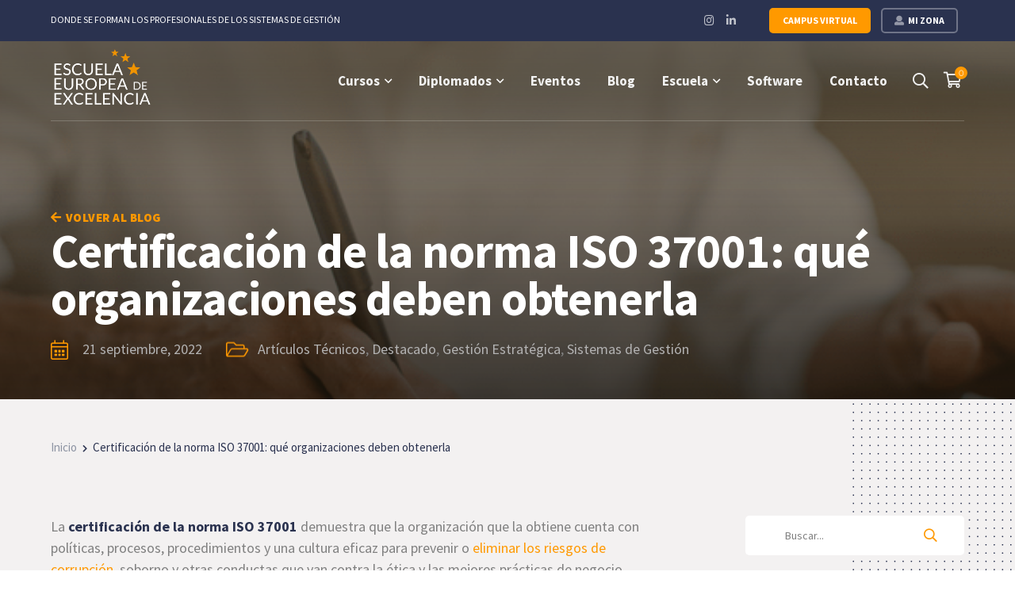

--- FILE ---
content_type: text/html; charset=UTF-8
request_url: https://www.escuelaeuropeaexcelencia.com/2022/09/certificacion-de-la-norma-iso-37001-que-organizaciones-deben-obtenerla/
body_size: 200666
content:


<!DOCTYPE html>
<html lang="es" class="no-js">
<head>
	<meta charset="UTF-8">
	<meta name="viewport" content="width=device-width">
	<link rel="profile" href="https://gmpg.org/xfn/11">
	
	<meta name='robots' content='index, follow, max-image-preview:large, max-snippet:-1, max-video-preview:-1' />

	<!-- This site is optimized with the Yoast SEO plugin v26.7 - https://yoast.com/wordpress/plugins/seo/ -->
	<title>Certificación de la norma ISO 37001: qué organizaciones deben obtenerla</title>
	<meta name="description" content="Conoce hoy qué organizaciones deben obtener la certificación de la norma ISO 37001, por qué y que beneficios obtienen" />
	<link rel="canonical" href="https://www.escuelaeuropeaexcelencia.com/2022/09/certificacion-de-la-norma-iso-37001-que-organizaciones-deben-obtenerla/" />
	<meta property="og:locale" content="es_ES" />
	<meta property="og:type" content="article" />
	<meta property="og:title" content="Certificación de la norma ISO 37001: qué organizaciones deben obtenerla" />
	<meta property="og:description" content="Conoce hoy qué organizaciones deben obtener la certificación de la norma ISO 37001, por qué y que beneficios obtienen" />
	<meta property="og:url" content="https://www.escuelaeuropeaexcelencia.com/2022/09/certificacion-de-la-norma-iso-37001-que-organizaciones-deben-obtenerla/" />
	<meta property="og:site_name" content="Escuela Europea de Excelencia" />
	<meta property="article:publisher" content="https://www.facebook.com/EEEformacion/" />
	<meta property="article:published_time" content="2022-09-21T07:00:58+00:00" />
	<meta property="article:modified_time" content="2025-12-02T07:50:27+00:00" />
	<meta property="og:image" content="https://www.escuelaeuropeaexcelencia.com/wp-content/uploads/2022/09/Certificacion-de-la-norma-ISO-37001-que-organizaciones-deben-obtenerla.png" />
	<meta property="og:image:width" content="820" />
	<meta property="og:image:height" content="331" />
	<meta property="og:image:type" content="image/png" />
	<meta name="author" content="EEE" />
	<meta name="twitter:card" content="summary_large_image" />
	<meta name="twitter:creator" content="@EEE_formacion" />
	<meta name="twitter:site" content="@EEE_formacion" />
	<meta name="twitter:label1" content="Escrito por" />
	<meta name="twitter:data1" content="EEE" />
	<meta name="twitter:label2" content="Tiempo de lectura" />
	<meta name="twitter:data2" content="5 minutos" />
	<script type="application/ld+json" class="yoast-schema-graph">{
	    "@context": "https://schema.org",
	    "@graph": [
	        {
	            "@type": "Article",
	            "@id": "https://www.escuelaeuropeaexcelencia.com/2022/09/certificacion-de-la-norma-iso-37001-que-organizaciones-deben-obtenerla/#article",
	            "isPartOf": {
	                "@id": "https://www.escuelaeuropeaexcelencia.com/2022/09/certificacion-de-la-norma-iso-37001-que-organizaciones-deben-obtenerla/"
	            },
	            "author": {
	                "name": "EEE",
	                "@id": "https://www.escuelaeuropeaexcelencia.com/#/schema/person/f74b94f218cca4e6dd2161e4b9075f61"
	            },
	            "headline": "Certificación de la norma ISO 37001: qué organizaciones deben obtenerla",
	            "datePublished": "2022-09-21T07:00:58+00:00",
	            "dateModified": "2025-12-02T07:50:27+00:00",
	            "mainEntityOfPage": {
	                "@id": "https://www.escuelaeuropeaexcelencia.com/2022/09/certificacion-de-la-norma-iso-37001-que-organizaciones-deben-obtenerla/"
	            },
	            "wordCount": 982,
	            "publisher": {
	                "@id": "https://www.escuelaeuropeaexcelencia.com/#organization"
	            },
	            "image": {
	                "@id": "https://www.escuelaeuropeaexcelencia.com/2022/09/certificacion-de-la-norma-iso-37001-que-organizaciones-deben-obtenerla/#primaryimage"
	            },
	            "thumbnailUrl": "https://www.escuelaeuropeaexcelencia.com/wp-content/uploads/2022/09/Certificacion-de-la-norma-ISO-37001-que-organizaciones-deben-obtenerla.png",
	            "keywords": [
	                "gestión anticorrupción",
	                "gestión antisoborno",
	                "ISO 37001",
	                "Lucha contra el soborno"
	            ],
	            "articleSection": [
	                "Artículos Técnicos",
	                "Destacado",
	                "Gestión Estratégica",
	                "Sistemas de Gestión"
	            ],
	            "inLanguage": "es"
	        },
	        {
	            "@type": "WebPage",
	            "@id": "https://www.escuelaeuropeaexcelencia.com/2022/09/certificacion-de-la-norma-iso-37001-que-organizaciones-deben-obtenerla/",
	            "url": "https://www.escuelaeuropeaexcelencia.com/2022/09/certificacion-de-la-norma-iso-37001-que-organizaciones-deben-obtenerla/",
	            "name": "Certificación de la norma ISO 37001: qué organizaciones deben obtenerla",
	            "isPartOf": {
	                "@id": "https://www.escuelaeuropeaexcelencia.com/#website"
	            },
	            "primaryImageOfPage": {
	                "@id": "https://www.escuelaeuropeaexcelencia.com/2022/09/certificacion-de-la-norma-iso-37001-que-organizaciones-deben-obtenerla/#primaryimage"
	            },
	            "image": {
	                "@id": "https://www.escuelaeuropeaexcelencia.com/2022/09/certificacion-de-la-norma-iso-37001-que-organizaciones-deben-obtenerla/#primaryimage"
	            },
	            "thumbnailUrl": "https://www.escuelaeuropeaexcelencia.com/wp-content/uploads/2022/09/Certificacion-de-la-norma-ISO-37001-que-organizaciones-deben-obtenerla.png",
	            "datePublished": "2022-09-21T07:00:58+00:00",
	            "dateModified": "2025-12-02T07:50:27+00:00",
	            "description": "Conoce hoy qué organizaciones deben obtener la certificación de la norma ISO 37001, por qué y que beneficios obtienen",
	            "breadcrumb": {
	                "@id": "https://www.escuelaeuropeaexcelencia.com/2022/09/certificacion-de-la-norma-iso-37001-que-organizaciones-deben-obtenerla/#breadcrumb"
	            },
	            "inLanguage": "es",
	            "potentialAction": [
	                {
	                    "@type": "ReadAction",
	                    "target": [
	                        "https://www.escuelaeuropeaexcelencia.com/2022/09/certificacion-de-la-norma-iso-37001-que-organizaciones-deben-obtenerla/"
	                    ]
	                }
	            ]
	        },
	        {
	            "@type": "ImageObject",
	            "inLanguage": "es",
	            "@id": "https://www.escuelaeuropeaexcelencia.com/2022/09/certificacion-de-la-norma-iso-37001-que-organizaciones-deben-obtenerla/#primaryimage",
	            "url": "https://www.escuelaeuropeaexcelencia.com/wp-content/uploads/2022/09/Certificacion-de-la-norma-ISO-37001-que-organizaciones-deben-obtenerla.png",
	            "contentUrl": "https://www.escuelaeuropeaexcelencia.com/wp-content/uploads/2022/09/Certificacion-de-la-norma-ISO-37001-que-organizaciones-deben-obtenerla.png",
	            "width": 820,
	            "height": 331,
	            "caption": "Certificación de la norma ISO 37001"
	        },
	        {
	            "@type": "BreadcrumbList",
	            "@id": "https://www.escuelaeuropeaexcelencia.com/2022/09/certificacion-de-la-norma-iso-37001-que-organizaciones-deben-obtenerla/#breadcrumb",
	            "itemListElement": [
	                {
	                    "@type": "ListItem",
	                    "position": 1,
	                    "name": "Inicio",
	                    "item": "https://www.escuelaeuropeaexcelencia.com/"
	                },
	                {
	                    "@type": "ListItem",
	                    "position": 2,
	                    "name": "Certificación de la norma ISO 37001: qué organizaciones deben obtenerla"
	                }
	            ]
	        },
	        {
	            "@type": "WebSite",
	            "@id": "https://www.escuelaeuropeaexcelencia.com/#website",
	            "url": "https://www.escuelaeuropeaexcelencia.com/",
	            "name": "Escuela Europea de Excelencia",
	            "description": "Formación online especializada y práctica para auditores internos",
	            "publisher": {
	                "@id": "https://www.escuelaeuropeaexcelencia.com/#organization"
	            },
	            "potentialAction": [
	                {
	                    "@type": "SearchAction",
	                    "target": {
	                        "@type": "EntryPoint",
	                        "urlTemplate": "https://www.escuelaeuropeaexcelencia.com/?s={search_term_string}"
	                    },
	                    "query-input": {
	                        "@type": "PropertyValueSpecification",
	                        "valueRequired": true,
	                        "valueName": "search_term_string"
	                    }
	                }
	            ],
	            "inLanguage": "es"
	        },
	        {
	            "@type": "Organization",
	            "@id": "https://www.escuelaeuropeaexcelencia.com/#organization",
	            "name": "Escuela Europea de Excelencia",
	            "url": "https://www.escuelaeuropeaexcelencia.com/",
	            "logo": {
	                "@type": "ImageObject",
	                "inLanguage": "es",
	                "@id": "https://www.escuelaeuropeaexcelencia.com/#/schema/logo/image/",
	                "url": "https://www.escuelaeuropeaexcelencia.com/wp-content/uploads/2019/08/logoieee2018.png",
	                "contentUrl": "https://www.escuelaeuropeaexcelencia.com/wp-content/uploads/2019/08/logoieee2018.png",
	                "width": 400,
	                "height": 232,
	                "caption": "Escuela Europea de Excelencia"
	            },
	            "image": {
	                "@id": "https://www.escuelaeuropeaexcelencia.com/#/schema/logo/image/"
	            },
	            "sameAs": [
	                "https://www.facebook.com/EEEformacion/",
	                "https://x.com/EEE_formacion",
	                "https://www.instagram.com/escuelaeuropeaexcelencia/?hl=es",
	                "https://www.linkedin.com/company/escuela-europea-excelencia",
	                "https://www.youtube.com/c/123aprende-capacitacion-online"
	            ]
	        },
	        {
	            "@type": "Person",
	            "@id": "https://www.escuelaeuropeaexcelencia.com/#/schema/person/f74b94f218cca4e6dd2161e4b9075f61",
	            "name": "EEE",
	            "image": {
	                "@type": "ImageObject",
	                "inLanguage": "es",
	                "@id": "https://www.escuelaeuropeaexcelencia.com/#/schema/person/image/",
	                "url": "https://secure.gravatar.com/avatar/6227fe03ee9badf21cdd222cab0c317c2268ff3846f2372520066a19b6fe220f?s=96&d=mm&r=g",
	                "contentUrl": "https://secure.gravatar.com/avatar/6227fe03ee9badf21cdd222cab0c317c2268ff3846f2372520066a19b6fe220f?s=96&d=mm&r=g",
	                "caption": "EEE"
	            },
	            "url": "https://www.escuelaeuropeaexcelencia.com/author/autorwildwind2/"
	        }
	    ]
	}</script>
	<!-- / Yoast SEO plugin. -->


<link href="https://api.hubspot.com" rel="preconnect"><link href="https://fonts.googleapis.com" rel="preconnect" crossorigin><link href="https://use.fontawesome.com" rel="preconnect"><link href="https://maps.googleapis.com" rel="preconnect"><link href="https://cdn-cookieyes.com" rel="preconnect"><link href="https://js.hsforms.net" rel="preconnect"><link href="https://fonts.gstatic.com" rel="preconnect" crossorigin><link href="https://www.googletagmanager.com" rel="preconnect"><link href="https://www.googleadservices.com" rel="preconnect"><link href="https://js.hs-scripts.com" rel="preconnect"><link href="https://connect.facebook.net" rel="preconnect"><link href="https://log.cookieyes.com" rel="preconnect"><link href="https://www.clarity.ms" rel="preconnect"><link href="https://dash.serviceform.com" rel="preconnect"><link href="https://forms.hsforms.com" rel="preconnect"><link href="https://googleads.g.doubleclick.net" rel="preconnect"><link href="https://a2.adform.net" rel="preconnect"><link href="https://analytics.google.com" rel="preconnect"><link href="https://td.doubleclick.net" rel="preconnect"><link href="https://www.google.com.co" rel="preconnect"><link href="https://js.hs-banner.com" rel="preconnect"><link href="https://js.hubspot.com" rel="preconnect"><link href="https://js.usemessages.com" rel="preconnect"><link href="https://js.hsadspixel.net" rel="preconnect"><link href="https://js.hs-analytics.net" rel="preconnect"><link href="https://www.google-analytics.com" rel="preconnect"><link href="https://www.google.com" rel="preconnect"><link href="https://www.facebook.com" rel="preconnect"><link href="https://forms-na1.hsforms.com" rel="preconnect"><link href="https://api.hubapi.com" rel="preconnect"><link href="https://cta-service-cms2.hubspot.com" rel="preconnect"><link href="//null" rel="preconnect"><link href="https://player.vimeo.com" rel="preconnect"><link href="https://statistics.serviceform.com" rel="preconnect"><link href="https://perf-na1.hsforms.com" rel="preconnect"><link href="https://images2.serviceform.com" rel="preconnect"><link href="https://cdn.serviceform.com" rel="preconnect"><link href="https://firebase.googleapis.com" rel="preconnect"><link rel="alternate" type="application/rss+xml" title="Escuela Europea de Excelencia &raquo; Feed" href="https://www.escuelaeuropeaexcelencia.com/feed/" />
<link rel="alternate" type="application/rss+xml" title="Escuela Europea de Excelencia &raquo; Feed de los comentarios" href="https://www.escuelaeuropeaexcelencia.com/comments/feed/" />
<link rel="alternate" type="text/calendar" title="Escuela Europea de Excelencia &raquo; iCal Feed" href="https://www.escuelaeuropeaexcelencia.com/eventos-escuela/?ical=1" />
<link rel="alternate" title="oEmbed (JSON)" type="application/json+oembed" href="https://www.escuelaeuropeaexcelencia.com/wp-json/oembed/1.0/embed?url=https%3A%2F%2Fwww.escuelaeuropeaexcelencia.com%2F2022%2F09%2Fcertificacion-de-la-norma-iso-37001-que-organizaciones-deben-obtenerla%2F" />
<link rel="alternate" title="oEmbed (XML)" type="text/xml+oembed" href="https://www.escuelaeuropeaexcelencia.com/wp-json/oembed/1.0/embed?url=https%3A%2F%2Fwww.escuelaeuropeaexcelencia.com%2F2022%2F09%2Fcertificacion-de-la-norma-iso-37001-que-organizaciones-deben-obtenerla%2F&#038;format=xml" />
<style id='wp-img-auto-sizes-contain-inline-css' type='text/css'>
img:is([sizes=auto i],[sizes^="auto," i]){contain-intrinsic-size:3000px 1500px}
/*# sourceURL=wp-img-auto-sizes-contain-inline-css */
</style>

<link rel='stylesheet' id='woosb-blocks-css' href='https://www.escuelaeuropeaexcelencia.com/wp-content/plugins/woo-product-bundle/assets/css/blocks.css?ver=8.4.3' type='text/css' media='all' />
<link rel='stylesheet' id='berocket_aapf_widget-style-css' href='https://www.escuelaeuropeaexcelencia.com/wp-content/plugins/woocommerce-ajax-filters/assets/frontend/css/fullmain.min.css?ver=3.1.9.6' type='text/css' media='all' />
<link rel='stylesheet' id='extraicon-css' href='https://www.escuelaeuropeaexcelencia.com/wp-content/plugins/wprt-addons/assets/edukul-icons.css?ver=6.9' type='text/css' media='all' />
<link rel='stylesheet' id='js_composer_front-css' href='https://www.escuelaeuropeaexcelencia.com/wp-content/plugins/new__js_composer/assets/css/js_composer.min.css?ver=8.7.2' type='text/css' media='all' />
<link rel='stylesheet' id='xoo-aff-style-css' href='https://www.escuelaeuropeaexcelencia.com/wp-content/plugins/easy-login-woocommerce/xoo-form-fields-fw/assets/css/xoo-aff-style.css?ver=2.1.0' type='text/css' media='all' />
<style id='xoo-aff-style-inline-css' type='text/css'>

.xoo-aff-input-group .xoo-aff-input-icon{
	background-color:  #eee;
	color:  #555;
	max-width: 40px;
	min-width: 40px;
	border-color:  #ccc;
	border-width: 1px;
	font-size: 14px;
}
.xoo-aff-group{
	margin-bottom: 30px;
}

.xoo-aff-group input[type="text"], .xoo-aff-group input[type="password"], .xoo-aff-group input[type="email"], .xoo-aff-group input[type="number"], .xoo-aff-group select, .xoo-aff-group select + .select2, .xoo-aff-group input[type="tel"], .xoo-aff-group input[type="file"]{
	background-color: #fff;
	color: #777;
	border-width: 1px;
	border-color: #cccccc;
	height: 50px;
}


.xoo-aff-group input[type="file"]{
	line-height: calc(50px - 13px);
}



.xoo-aff-group input[type="text"]::placeholder, .xoo-aff-group input[type="password"]::placeholder, .xoo-aff-group input[type="email"]::placeholder, .xoo-aff-group input[type="number"]::placeholder, .xoo-aff-group select::placeholder, .xoo-aff-group input[type="tel"]::placeholder, .xoo-aff-group .select2-selection__rendered, .xoo-aff-group .select2-container--default .select2-selection--single .select2-selection__rendered, .xoo-aff-group input[type="file"]::placeholder, .xoo-aff-group input::file-selector-button{
	color: #777;
}

.xoo-aff-group input[type="text"]:focus, .xoo-aff-group input[type="password"]:focus, .xoo-aff-group input[type="email"]:focus, .xoo-aff-group input[type="number"]:focus, .xoo-aff-group select:focus, .xoo-aff-group select + .select2:focus, .xoo-aff-group input[type="tel"]:focus, .xoo-aff-group input[type="file"]:focus{
	background-color: #ededed;
	color: #000;
}

[placeholder]:focus::-webkit-input-placeholder{
	color: #000!important;
}


.xoo-aff-input-icon + input[type="text"], .xoo-aff-input-icon + input[type="password"], .xoo-aff-input-icon + input[type="email"], .xoo-aff-input-icon + input[type="number"], .xoo-aff-input-icon + select, .xoo-aff-input-icon + select + .select2,  .xoo-aff-input-icon + input[type="tel"], .xoo-aff-input-icon + input[type="file"]{
	border-bottom-left-radius: 0;
	border-top-left-radius: 0;
}


/*# sourceURL=xoo-aff-style-inline-css */
</style>
<link rel='stylesheet' id='xoo-aff-font-awesome5-css' href='https://www.escuelaeuropeaexcelencia.com/wp-content/plugins/easy-login-woocommerce/xoo-form-fields-fw/lib/fontawesome5/css/all.min.css?ver=6.9' type='text/css' media='all' />
<link rel='stylesheet' id='wp-block-library-css' href='https://www.escuelaeuropeaexcelencia.com/wp-includes/css/dist/block-library/style.min.css?ver=6.9' type='text/css' media='all' />
<link rel='stylesheet' id='wc-blocks-style-css' href='https://www.escuelaeuropeaexcelencia.com/wp-content/plugins/woocommerce/assets/client/blocks/wc-blocks.css?ver=wc-10.4.3' type='text/css' media='all' />
<style id='global-styles-inline-css' type='text/css'>
:root{--wp--preset--aspect-ratio--square: 1;--wp--preset--aspect-ratio--4-3: 4/3;--wp--preset--aspect-ratio--3-4: 3/4;--wp--preset--aspect-ratio--3-2: 3/2;--wp--preset--aspect-ratio--2-3: 2/3;--wp--preset--aspect-ratio--16-9: 16/9;--wp--preset--aspect-ratio--9-16: 9/16;--wp--preset--color--black: #000000;--wp--preset--color--cyan-bluish-gray: #abb8c3;--wp--preset--color--white: #ffffff;--wp--preset--color--pale-pink: #f78da7;--wp--preset--color--vivid-red: #cf2e2e;--wp--preset--color--luminous-vivid-orange: #ff6900;--wp--preset--color--luminous-vivid-amber: #fcb900;--wp--preset--color--light-green-cyan: #7bdcb5;--wp--preset--color--vivid-green-cyan: #00d084;--wp--preset--color--pale-cyan-blue: #8ed1fc;--wp--preset--color--vivid-cyan-blue: #0693e3;--wp--preset--color--vivid-purple: #9b51e0;--wp--preset--gradient--vivid-cyan-blue-to-vivid-purple: linear-gradient(135deg,rgb(6,147,227) 0%,rgb(155,81,224) 100%);--wp--preset--gradient--light-green-cyan-to-vivid-green-cyan: linear-gradient(135deg,rgb(122,220,180) 0%,rgb(0,208,130) 100%);--wp--preset--gradient--luminous-vivid-amber-to-luminous-vivid-orange: linear-gradient(135deg,rgb(252,185,0) 0%,rgb(255,105,0) 100%);--wp--preset--gradient--luminous-vivid-orange-to-vivid-red: linear-gradient(135deg,rgb(255,105,0) 0%,rgb(207,46,46) 100%);--wp--preset--gradient--very-light-gray-to-cyan-bluish-gray: linear-gradient(135deg,rgb(238,238,238) 0%,rgb(169,184,195) 100%);--wp--preset--gradient--cool-to-warm-spectrum: linear-gradient(135deg,rgb(74,234,220) 0%,rgb(151,120,209) 20%,rgb(207,42,186) 40%,rgb(238,44,130) 60%,rgb(251,105,98) 80%,rgb(254,248,76) 100%);--wp--preset--gradient--blush-light-purple: linear-gradient(135deg,rgb(255,206,236) 0%,rgb(152,150,240) 100%);--wp--preset--gradient--blush-bordeaux: linear-gradient(135deg,rgb(254,205,165) 0%,rgb(254,45,45) 50%,rgb(107,0,62) 100%);--wp--preset--gradient--luminous-dusk: linear-gradient(135deg,rgb(255,203,112) 0%,rgb(199,81,192) 50%,rgb(65,88,208) 100%);--wp--preset--gradient--pale-ocean: linear-gradient(135deg,rgb(255,245,203) 0%,rgb(182,227,212) 50%,rgb(51,167,181) 100%);--wp--preset--gradient--electric-grass: linear-gradient(135deg,rgb(202,248,128) 0%,rgb(113,206,126) 100%);--wp--preset--gradient--midnight: linear-gradient(135deg,rgb(2,3,129) 0%,rgb(40,116,252) 100%);--wp--preset--font-size--small: 13px;--wp--preset--font-size--medium: 20px;--wp--preset--font-size--large: 36px;--wp--preset--font-size--x-large: 42px;--wp--preset--spacing--20: 0.44rem;--wp--preset--spacing--30: 0.67rem;--wp--preset--spacing--40: 1rem;--wp--preset--spacing--50: 1.5rem;--wp--preset--spacing--60: 2.25rem;--wp--preset--spacing--70: 3.38rem;--wp--preset--spacing--80: 5.06rem;--wp--preset--shadow--natural: 6px 6px 9px rgba(0, 0, 0, 0.2);--wp--preset--shadow--deep: 12px 12px 50px rgba(0, 0, 0, 0.4);--wp--preset--shadow--sharp: 6px 6px 0px rgba(0, 0, 0, 0.2);--wp--preset--shadow--outlined: 6px 6px 0px -3px rgb(255, 255, 255), 6px 6px rgb(0, 0, 0);--wp--preset--shadow--crisp: 6px 6px 0px rgb(0, 0, 0);}:where(.is-layout-flex){gap: 0.5em;}:where(.is-layout-grid){gap: 0.5em;}body .is-layout-flex{display: flex;}.is-layout-flex{flex-wrap: wrap;align-items: center;}.is-layout-flex > :is(*, div){margin: 0;}body .is-layout-grid{display: grid;}.is-layout-grid > :is(*, div){margin: 0;}:where(.wp-block-columns.is-layout-flex){gap: 2em;}:where(.wp-block-columns.is-layout-grid){gap: 2em;}:where(.wp-block-post-template.is-layout-flex){gap: 1.25em;}:where(.wp-block-post-template.is-layout-grid){gap: 1.25em;}.has-black-color{color: var(--wp--preset--color--black) !important;}.has-cyan-bluish-gray-color{color: var(--wp--preset--color--cyan-bluish-gray) !important;}.has-white-color{color: var(--wp--preset--color--white) !important;}.has-pale-pink-color{color: var(--wp--preset--color--pale-pink) !important;}.has-vivid-red-color{color: var(--wp--preset--color--vivid-red) !important;}.has-luminous-vivid-orange-color{color: var(--wp--preset--color--luminous-vivid-orange) !important;}.has-luminous-vivid-amber-color{color: var(--wp--preset--color--luminous-vivid-amber) !important;}.has-light-green-cyan-color{color: var(--wp--preset--color--light-green-cyan) !important;}.has-vivid-green-cyan-color{color: var(--wp--preset--color--vivid-green-cyan) !important;}.has-pale-cyan-blue-color{color: var(--wp--preset--color--pale-cyan-blue) !important;}.has-vivid-cyan-blue-color{color: var(--wp--preset--color--vivid-cyan-blue) !important;}.has-vivid-purple-color{color: var(--wp--preset--color--vivid-purple) !important;}.has-black-background-color{background-color: var(--wp--preset--color--black) !important;}.has-cyan-bluish-gray-background-color{background-color: var(--wp--preset--color--cyan-bluish-gray) !important;}.has-white-background-color{background-color: var(--wp--preset--color--white) !important;}.has-pale-pink-background-color{background-color: var(--wp--preset--color--pale-pink) !important;}.has-vivid-red-background-color{background-color: var(--wp--preset--color--vivid-red) !important;}.has-luminous-vivid-orange-background-color{background-color: var(--wp--preset--color--luminous-vivid-orange) !important;}.has-luminous-vivid-amber-background-color{background-color: var(--wp--preset--color--luminous-vivid-amber) !important;}.has-light-green-cyan-background-color{background-color: var(--wp--preset--color--light-green-cyan) !important;}.has-vivid-green-cyan-background-color{background-color: var(--wp--preset--color--vivid-green-cyan) !important;}.has-pale-cyan-blue-background-color{background-color: var(--wp--preset--color--pale-cyan-blue) !important;}.has-vivid-cyan-blue-background-color{background-color: var(--wp--preset--color--vivid-cyan-blue) !important;}.has-vivid-purple-background-color{background-color: var(--wp--preset--color--vivid-purple) !important;}.has-black-border-color{border-color: var(--wp--preset--color--black) !important;}.has-cyan-bluish-gray-border-color{border-color: var(--wp--preset--color--cyan-bluish-gray) !important;}.has-white-border-color{border-color: var(--wp--preset--color--white) !important;}.has-pale-pink-border-color{border-color: var(--wp--preset--color--pale-pink) !important;}.has-vivid-red-border-color{border-color: var(--wp--preset--color--vivid-red) !important;}.has-luminous-vivid-orange-border-color{border-color: var(--wp--preset--color--luminous-vivid-orange) !important;}.has-luminous-vivid-amber-border-color{border-color: var(--wp--preset--color--luminous-vivid-amber) !important;}.has-light-green-cyan-border-color{border-color: var(--wp--preset--color--light-green-cyan) !important;}.has-vivid-green-cyan-border-color{border-color: var(--wp--preset--color--vivid-green-cyan) !important;}.has-pale-cyan-blue-border-color{border-color: var(--wp--preset--color--pale-cyan-blue) !important;}.has-vivid-cyan-blue-border-color{border-color: var(--wp--preset--color--vivid-cyan-blue) !important;}.has-vivid-purple-border-color{border-color: var(--wp--preset--color--vivid-purple) !important;}.has-vivid-cyan-blue-to-vivid-purple-gradient-background{background: var(--wp--preset--gradient--vivid-cyan-blue-to-vivid-purple) !important;}.has-light-green-cyan-to-vivid-green-cyan-gradient-background{background: var(--wp--preset--gradient--light-green-cyan-to-vivid-green-cyan) !important;}.has-luminous-vivid-amber-to-luminous-vivid-orange-gradient-background{background: var(--wp--preset--gradient--luminous-vivid-amber-to-luminous-vivid-orange) !important;}.has-luminous-vivid-orange-to-vivid-red-gradient-background{background: var(--wp--preset--gradient--luminous-vivid-orange-to-vivid-red) !important;}.has-very-light-gray-to-cyan-bluish-gray-gradient-background{background: var(--wp--preset--gradient--very-light-gray-to-cyan-bluish-gray) !important;}.has-cool-to-warm-spectrum-gradient-background{background: var(--wp--preset--gradient--cool-to-warm-spectrum) !important;}.has-blush-light-purple-gradient-background{background: var(--wp--preset--gradient--blush-light-purple) !important;}.has-blush-bordeaux-gradient-background{background: var(--wp--preset--gradient--blush-bordeaux) !important;}.has-luminous-dusk-gradient-background{background: var(--wp--preset--gradient--luminous-dusk) !important;}.has-pale-ocean-gradient-background{background: var(--wp--preset--gradient--pale-ocean) !important;}.has-electric-grass-gradient-background{background: var(--wp--preset--gradient--electric-grass) !important;}.has-midnight-gradient-background{background: var(--wp--preset--gradient--midnight) !important;}.has-small-font-size{font-size: var(--wp--preset--font-size--small) !important;}.has-medium-font-size{font-size: var(--wp--preset--font-size--medium) !important;}.has-large-font-size{font-size: var(--wp--preset--font-size--large) !important;}.has-x-large-font-size{font-size: var(--wp--preset--font-size--x-large) !important;}
/*# sourceURL=global-styles-inline-css */
</style>

<style id='classic-theme-styles-inline-css' type='text/css'>
/*! This file is auto-generated */
.wp-block-button__link{color:#fff;background-color:#32373c;border-radius:9999px;box-shadow:none;text-decoration:none;padding:calc(.667em + 2px) calc(1.333em + 2px);font-size:1.125em}.wp-block-file__button{background:#32373c;color:#fff;text-decoration:none}
/*# sourceURL=/wp-includes/css/classic-themes.min.css */
</style>
<link rel='stylesheet' id='wp-components-css' href='https://www.escuelaeuropeaexcelencia.com/wp-includes/css/dist/components/style.min.css?ver=6.9' type='text/css' media='all' />
<link rel='stylesheet' id='wp-preferences-css' href='https://www.escuelaeuropeaexcelencia.com/wp-includes/css/dist/preferences/style.min.css?ver=6.9' type='text/css' media='all' />
<link rel='stylesheet' id='wp-block-editor-css' href='https://www.escuelaeuropeaexcelencia.com/wp-includes/css/dist/block-editor/style.min.css?ver=6.9' type='text/css' media='all' />
<link rel='stylesheet' id='popup-maker-block-library-style-css' href='https://www.escuelaeuropeaexcelencia.com/wp-content/plugins/popup-maker/dist/packages/block-library-style.css?ver=dbea705cfafe089d65f1' type='text/css' media='all' />
<link rel='stylesheet' id='cr-frontend-css-css' href='https://www.escuelaeuropeaexcelencia.com/wp-content/plugins/customer-reviews-woocommerce/css/frontend.css?ver=5.97.0' type='text/css' media='all' />
<link rel='stylesheet' id='bcct_style-css' href='https://www.escuelaeuropeaexcelencia.com/wp-content/plugins/better-click-to-tweet/assets/css/styles.css?ver=3.0' type='text/css' media='all' />
<link rel='stylesheet' id='rs-plugin-settings-css' href='https://www.escuelaeuropeaexcelencia.com/wp-content/plugins/revslider/public/assets/css/rs6.css?ver=6.4.11' type='text/css' media='all' />
<style id='rs-plugin-settings-inline-css' type='text/css'>
#rs-demo-id {}
/*# sourceURL=rs-plugin-settings-inline-css */
</style>
<link rel='stylesheet' id='wcaiocc-frontend-style-handle-css' href='https://www.escuelaeuropeaexcelencia.com/wp-content/plugins/woocommerce-all-in-one-currency-converter/css/wcaiocc-frontend.min.css?ver=6.9' type='text/css' media='all' />
<style id='woocommerce-inline-inline-css' type='text/css'>
.woocommerce form .form-row .required { visibility: visible; }
/*# sourceURL=woocommerce-inline-inline-css */
</style>
<link rel='stylesheet' id='xoo-el-style-css' href='https://www.escuelaeuropeaexcelencia.com/wp-content/plugins/easy-login-woocommerce/assets/css/xoo-el-style.css?ver=3.0.4' type='text/css' media='all' />
<style id='xoo-el-style-inline-css' type='text/css'>

	.xoo-el-form-container button.btn.button.xoo-el-action-btn{
		background-color: #f09300;
		color: #ffffff;
		font-weight: 600;
		font-size: 15px;
		height: 40px;
	}

.xoo-el-container:not(.xoo-el-style-slider) .xoo-el-inmodal{
	max-width: 600px;
	max-height: 400px;
}

.xoo-el-style-slider .xoo-el-modal{
	transform: translateX(600px);
	max-width: 600px;
}


.xoo-el-main, .xoo-el-main a , .xoo-el-main label{
	color: #000000;
}
.xoo-el-srcont{
	background-color: #ffffff;
}
.xoo-el-form-container ul.xoo-el-tabs li.xoo-el-active {
	background-color: #f09300;
	color: #ffffff;
}
.xoo-el-form-container ul.xoo-el-tabs li{
	background-color: #eeeeee;
	color: #000000;
	font-size: 16px;
	padding: 12px 20px;
}
.xoo-el-main{
	padding: 40px 30px;
}

.xoo-el-form-container button.xoo-el-action-btn:not(.button){
    font-weight: 600;
    font-size: 15px;
}



	.xoo-el-modal:before {
		vertical-align: middle;
	}

	.xoo-el-style-slider .xoo-el-srcont {
		justify-content: center;
	}

	.xoo-el-style-slider .xoo-el-main{
		padding-top: 10px;
		padding-bottom: 10px; 
	}





.xoo-el-popup-active .xoo-el-opac{
    opacity: 0.7;
    background-color: #000000;
}





/*# sourceURL=xoo-el-style-inline-css */
</style>
<link rel='stylesheet' id='xoo-el-fonts-css' href='https://www.escuelaeuropeaexcelencia.com/wp-content/plugins/easy-login-woocommerce/assets/css/xoo-el-fonts.css?ver=3.0.4' type='text/css' media='all' />
<link rel='stylesheet' id='grw-public-main-css-css' href='https://www.escuelaeuropeaexcelencia.com/wp-content/plugins/widget-google-reviews/assets/css/public-main.css?ver=6.9.2' type='text/css' media='all' />
<link rel='stylesheet' id='flipper-css' href='https://www.escuelaeuropeaexcelencia.com/wp-content/plugins/wpc-countdown-timer/assets/libs/flipper/style.css?ver=3.1.6' type='text/css' media='all' />
<link rel='stylesheet' id='wooct-frontend-css' href='https://www.escuelaeuropeaexcelencia.com/wp-content/plugins/wpc-countdown-timer/assets/css/frontend.css?ver=3.1.6' type='text/css' media='all' />
<link rel='stylesheet' id='woosb-frontend-css' href='https://www.escuelaeuropeaexcelencia.com/wp-content/plugins/woo-product-bundle/assets/css/frontend.css?ver=8.4.3' type='text/css' media='all' />
<link rel='stylesheet' id='wc-memberships-frontend-css' href='https://www.escuelaeuropeaexcelencia.com/wp-content/plugins/woocommerce-memberships/assets/css/frontend/wc-memberships-frontend.min.css?ver=1.17.5' type='text/css' media='all' />
<link rel='stylesheet' id='parent-style-css' href='https://www.escuelaeuropeaexcelencia.com/wp-content/themes/edukul/style.css?ver=6.9' type='text/css' media='all' />
<link rel='stylesheet' id='custom-fa-css' href='https://use.fontawesome.com/releases/v5.0.6/css/all.css?ver=6.9' type='text/css' media='all' />
<link rel='stylesheet' id='edukul-google-font-source-sans-pro-css' href='//fonts.googleapis.com/css?family=Source+Sans+Pro%3A100%2C200%2C300%2C400%2C500%2C600%2C700%2C800%2C900100italic%2C200italic%2C300italic%2C400italic%2C500italic%2C600italic%2C700italic%2C800italic%2C900italic&#038;subset=latin&#038;ver=6.9' type='text/css' media='all' />
<link rel='stylesheet' id='edukul-theme-style-css' href='https://www.escuelaeuropeaexcelencia.com/wp-content/themes/edukul-child/style.css?ver=1.0.0' type='text/css' media='all' />
<style id='edukul-theme-style-inline-css' type='text/css'>
/*TYPOGRAPHY*/body{font-family:"Source Sans Pro";font-weight:500;font-style:normal;font-size:18px;color:#808080;line-height:1.5;}h1,h2,h3,h4,h5,h6{font-family:"Source Sans Pro";font-weight:700;font-style:normal;}#top-bar{font-family:"Source Sans Pro";font-weight:500;font-style:normal;font-size:16px;letter-spacing:0px;}#main-nav > ul > li > a{font-family:"Source Sans Pro";font-weight:700;font-style:normal;font-size:17px;}#main-nav .sub-menu li a{font-family:"Source Sans Pro";font-weight:500;font-style:normal;font-size:15px;}#main-nav-mobi ul > li > a{font-family:"Source Sans Pro";font-weight:700;font-style:normal;font-size:15px;}#featured-title .main-title{font-family:"Source Sans Pro";font-weight:500;font-style:normal;}#featured-title #breadcrumbs{font-family:"Source Sans Pro";font-weight:500;font-style:normal;font-size:15px;}.hentry .post-title{font-family:"Source Sans Pro";}.is-single-post .hentry .post-title{font-family:"Source Sans Pro";}.edukul-button, button, input[type="button"], input[type="reset"], input[type="submit"], .products li .product-info .button, .products li .product-info .added_to_cart, .woocommerce-page .wc-proceed-to-checkout .button, .woocommerce-page #payment #place_order{font-family:"Source Sans Pro";font-weight:700;font-style:normal;}.edukul-pagination, .woocommerce-pagination{font-family:"Source Sans Pro";}#sidebar .widget .widget-title{font-family:"Source Sans Pro";}#footer-widgets .widget .widget-title{font-family:"Source Sans Pro";font-weight:500;font-style:normal;font-size:21px;}h1{font-family:"Source Sans Pro";font-weight:200;font-style:normal;font-size:70px;color:#2a324f;line-height:1;}h2{font-family:"Source Sans Pro";font-weight:200;font-style:normal;font-size:55px;color:#2a324f;line-height:1;}h3{font-family:"Source Sans Pro";font-weight:200;font-style:normal;color:#808080;line-height:1;}h4{font-family:"Source Sans Pro";font-weight:700;font-style:normal;font-size:35px;line-height:1;}#copyright{font-family:"Source Sans Pro";font-weight:700;font-style:normal;font-size:12px;letter-spacing:1px;text-transform:uppercase;}.products li h2{font-family:"Source Sans Pro";}.products li .price{font-family:"Source Sans Pro";}.woo-single-post-class .summary h1{font-family:"Source Sans Pro";}.woo-single-post-class .summary .price{font-family:"Source Sans Pro";}/*CUSTOMIZER STYLING*/@media only screen and (min-width: 992px){.header-style-4 #site-logo-inner{ margin:10px 0 0 0; }}.top-bar-style-1 #top-bar:after{opacity:1;}.top-bar-style-2 #top-bar:after{background-color:#2a324f;opacity:1;}.header-style-1 #site-header:after{opacity:1;}.header-style-2 #site-header:after{opacity:1;}.header-style-3 #site-header:after{opacity:1;}.header-style-4 #site-header:after{opacity:0.0001;}.header-style-4 #site-logo-inner{}.post-content-wrap{background-color:#ffffff;}.hentry .post-meta .item{color:#666666;}.hentry .post-meta .item a{color:#ff9900;}.hentry .post-meta .item a:hover{color:#2a324f;}#footer{background-color:#2a324f;}#bottom{background:#2a324f;color:#b8bdf2;}
/*# sourceURL=edukul-theme-style-inline-css */
</style>
<link rel='stylesheet' id='edukul-visual-composer-css' href='https://www.escuelaeuropeaexcelencia.com/wp-content/themes/edukul/assets/css/visual-composer.css?ver=1.0.0' type='text/css' media='all' />
<link rel='stylesheet' id='animate-css' href='https://www.escuelaeuropeaexcelencia.com/wp-content/themes/edukul/assets/css/animate.css?ver=3.5.2' type='text/css' media='all' />
<link rel='stylesheet' id='animsition-css' href='https://www.escuelaeuropeaexcelencia.com/wp-content/themes/edukul/assets/css/animsition.css?ver=4.0.1' type='text/css' media='all' />
<link rel='stylesheet' id='slick-css' href='https://www.escuelaeuropeaexcelencia.com/wp-content/themes/edukul/assets/css/slick.css?ver=1.6.0' type='text/css' media='all' />
<link rel='stylesheet' id='fontawesome-css' href='https://www.escuelaeuropeaexcelencia.com/wp-content/themes/edukul/assets/css/fontawesome.css?ver=4.7' type='text/css' media='all' />
<link rel='stylesheet' id='coreicon-css' href='https://www.escuelaeuropeaexcelencia.com/wp-content/themes/edukul/assets/css/core-icon.css?ver=1.0' type='text/css' media='all' />
<link rel='stylesheet' id='photoswipe-css' href='https://www.escuelaeuropeaexcelencia.com/wp-content/plugins/woocommerce/assets/css/photoswipe/photoswipe.min.css?ver=10.4.3' type='text/css' media='all' />
<link rel='stylesheet' id='photoswipe-default-skin-css' href='https://www.escuelaeuropeaexcelencia.com/wp-content/plugins/woocommerce/assets/css/photoswipe/default-skin/default-skin.min.css?ver=10.4.3' type='text/css' media='all' />
<link rel='stylesheet' id='dtwpb-css' href='https://www.escuelaeuropeaexcelencia.com/wp-content/plugins/dt_woocommerce_page_builder/assets/css/style.css?ver=6.9' type='text/css' media='all' />
<link rel='stylesheet' id='popup-maker-site-css' href='//www.escuelaeuropeaexcelencia.com/wp-content/uploads/pum/pum-site-styles.css?generated=1755174691&#038;ver=1.21.5' type='text/css' media='all' />
<link rel='stylesheet' id='edukul-owlcarousel-css' href='https://www.escuelaeuropeaexcelencia.com/wp-content/plugins/wprt-addons/assets/owl.carousel.css?ver=2.2.1' type='text/css' media='all' />
<link rel='stylesheet' id='edukul-cubeportfolio-css' href='https://www.escuelaeuropeaexcelencia.com/wp-content/plugins/wprt-addons/assets/cubeportfolio.min.css?ver=3.4.0' type='text/css' media='all' />
<link rel='stylesheet' id='edukul-magnificpopup-css' href='https://www.escuelaeuropeaexcelencia.com/wp-content/plugins/wprt-addons/assets/magnific.popup.css?ver=1.0.0' type='text/css' media='all' />
<link rel='stylesheet' id='edukul-vegas-css' href='https://www.escuelaeuropeaexcelencia.com/wp-content/plugins/wprt-addons/assets/vegas.css?ver=2.3.1' type='text/css' media='all' />
<link rel='stylesheet' id='edukul-ytplayer-css' href='https://www.escuelaeuropeaexcelencia.com/wp-content/plugins/wprt-addons/assets/ytplayer.css?ver=3.0.2' type='text/css' media='all' />
<style id='joinchat-head-inline-css' type='text/css'>
.joinchat{--ch:36;--cs:100%;--cl:50%;--bw:1}:root{--joinchat-ico:url("data:image/svg+xml;charset=utf-8,%3Csvg xmlns='http://www.w3.org/2000/svg' viewBox='0 0 24 24'%3E%3Cpath fill='%23fff' d='M3.516 3.516c4.686-4.686 12.284-4.686 16.97 0s4.686 12.283 0 16.97a12 12 0 0 1-13.754 2.299l-5.814.735a.392.392 0 0 1-.438-.44l.748-5.788A12 12 0 0 1 3.517 3.517zm3.61 17.043.3.158a9.85 9.85 0 0 0 11.534-1.758c3.843-3.843 3.843-10.074 0-13.918s-10.075-3.843-13.918 0a9.85 9.85 0 0 0-1.747 11.554l.16.303-.51 3.942a.196.196 0 0 0 .219.22zm6.534-7.003-.933 1.164a9.84 9.84 0 0 1-3.497-3.495l1.166-.933a.79.79 0 0 0 .23-.94L9.561 6.96a.79.79 0 0 0-.924-.445l-2.023.524a.797.797 0 0 0-.588.88 11.754 11.754 0 0 0 10.005 10.005.797.797 0 0 0 .88-.587l.525-2.023a.79.79 0 0 0-.445-.923L14.6 13.327a.79.79 0 0 0-.94.23z'/%3E%3C/svg%3E")}.joinchat{--sep:20px;--bottom:var(--sep);--s:60px;--h:calc(var(--s)/2);display:block;transform:scale3d(1,1,1);position:fixed;z-index:9000;right:var(--sep);bottom:var(--bottom)}.joinchat *{box-sizing:border-box}.joinchat__qr,.joinchat__chatbox{display:none}.joinchat__tooltip{opacity:0}.joinchat__button{position:absolute;z-index:2;bottom:8px;right:8px;height:var(--s);width:var(--s);background:#25d366 var(--joinchat-ico,none)center / 60% no-repeat;color:inherit;border-radius:50%;box-shadow:1px 6px 24px 0 rgba(7,94,84,0.24)}.joinchat--left{right:auto;left:var(--sep)}.joinchat--left .joinchat__button{right:auto;left:8px}.joinchat__button__ico{position:absolute;inset:0;display:flex;border-radius:50%;overflow:hidden;color:hsl(0deg 0% clamp(0%,var(--bw)*1000%,100%) / clamp(70%,var(--bw)*1000%,100%)) !important}.joinchat__button__ico svg{width:var(--ico-size,100%);height:var(--ico-size,100%);margin:calc((100% - var(--ico-size,100%))/2)}.joinchat__button:has(.joinchat__button__ico){background:hsl(var(--ch)var(--cs)var(--cl));box-shadow:1px 6px 24px 0 hsl(var(--ch)var(--cs)calc(var(--cl) - 10%) / 24%)}.joinchat__button:has(.joinchat__button__ico):hover,.joinchat__button:has(.joinchat__button__ico):active{background:hsl(var(--ch)var(--cs)calc(var(--cl) + 20%))}.joinchat__button__image{position:absolute;inset:1px;border-radius:50%;overflow:hidden;opacity:0}.joinchat__button__image img,.joinchat__button__image video{display:block;width:100%;height:100%;object-fit:cover;object-position:center}.joinchat--img .joinchat__button__image{opacity:1;animation:none}@media(orientation:portrait)and(width>=481px),(orientation:landscape)and(height>=481px){.joinchat--mobile{display:none !important}}@media(width <=480px),(orientation:landscape)and(height <=480px){.joinchat{--sep:6px}}
/*# sourceURL=joinchat-head-inline-css */
</style>
<script type="text/javascript">
            window._nslDOMReady = (function () {
                const executedCallbacks = new Set();
            
                return function (callback) {
                    /**
                    * Third parties might dispatch DOMContentLoaded events, so we need to ensure that we only run our callback once!
                    */
                    if (executedCallbacks.has(callback)) return;
            
                    const wrappedCallback = function () {
                        if (executedCallbacks.has(callback)) return;
                        executedCallbacks.add(callback);
                        callback();
                    };
            
                    if (document.readyState === "complete" || document.readyState === "interactive") {
                        wrappedCallback();
                    } else {
                        document.addEventListener("DOMContentLoaded", wrappedCallback);
                    }
                };
            })();
        </script><script type="text/javascript" id="woocommerce-google-analytics-integration-gtag-js-after">
/* <![CDATA[ */
/* Google Analytics for WooCommerce (gtag.js) */
					window.dataLayer = window.dataLayer || [];
					function gtag(){dataLayer.push(arguments);}
					// Set up default consent state.
					for ( const mode of [{"analytics_storage":"denied","ad_storage":"denied","ad_user_data":"denied","ad_personalization":"denied","region":["AT","BE","BG","HR","CY","CZ","DK","EE","FI","FR","DE","GR","HU","IS","IE","IT","LV","LI","LT","LU","MT","NL","NO","PL","PT","RO","SK","SI","ES","SE","GB","CH"]}] || [] ) {
						gtag( "consent", "default", { "wait_for_update": 500, ...mode } );
					}
					gtag("js", new Date());
					gtag("set", "developer_id.dOGY3NW", true);
					gtag("config", "G-B5B5G6GSPV", {"track_404":true,"allow_google_signals":true,"logged_in":false,"linker":{"domains":[],"allow_incoming":false},"custom_map":{"dimension1":"logged_in"}});
//# sourceURL=woocommerce-google-analytics-integration-gtag-js-after
/* ]]> */
</script>
<script type="text/javascript" src="https://www.escuelaeuropeaexcelencia.com/wp-includes/js/jquery/jquery.min.js?ver=3.7.1" id="jquery-core-js"></script>
<script type="text/javascript" src="https://www.escuelaeuropeaexcelencia.com/wp-includes/js/jquery/jquery-migrate.min.js?ver=3.4.1" id="jquery-migrate-js"></script>
<script type="text/javascript" id="xoo-aff-js-js-extra">
/* <![CDATA[ */
var xoo_aff_localize = {"adminurl":"https://www.escuelaeuropeaexcelencia.com/wp-admin/admin-ajax.php","password_strength":{"min_password_strength":3,"i18n_password_error":"Por favor, introduce una contrase\u00f1a m\u00e1s fuerte.","i18n_password_hint":"Sugerencia: La contrase\u00f1a debe ser de al menos doce caracteres. Para hacerla m\u00e1s fuerte usa may\u00fasculas y min\u00fasculas, n\u00fameros y s\u00edmbolos como ! &quot; ? $ % ^ y )."}};
//# sourceURL=xoo-aff-js-js-extra
/* ]]> */
</script>
<script type="text/javascript" src="https://www.escuelaeuropeaexcelencia.com/wp-content/plugins/easy-login-woocommerce/xoo-form-fields-fw/assets/js/xoo-aff-js.js?ver=2.1.0" id="xoo-aff-js-js" defer="defer" data-wp-strategy="defer"></script>
<script type="text/javascript" src="https://www.escuelaeuropeaexcelencia.com/wp-content/plugins/revslider/public/assets/js/rbtools.min.js?ver=6.4.8" id="tp-tools-js"></script>
<script type="text/javascript" src="https://www.escuelaeuropeaexcelencia.com/wp-content/plugins/revslider/public/assets/js/rs6.min.js?ver=6.4.11" id="revmin-js"></script>
<script type="text/javascript" src="https://www.escuelaeuropeaexcelencia.com/wp-content/plugins/sticky-menu-or-anything-on-scroll/assets/js/jq-sticky-anything.min.js?ver=2.1.1" id="stickyAnythingLib-js"></script>
<script type="text/javascript" id="wcaiocc-frontend-script-handle-js-extra">
/* <![CDATA[ */
var wcaiocc_vars_data = {"ajaxurl":"https://www.escuelaeuropeaexcelencia.com/wp-admin/admin-ajax.php","currency_change_key":"wcaiocc_change_currency_code","currency_changed":"1","conversion_method":"checkout","base_currency":"USD","base_currency_data":{"code":"USD","name":"D\u00f3lar de los Estados Unidos (US)","symbol":"USD ","position":"right","thousand_separator":".","decimal_separator":",","number_decimals":2},"currency":"USD","currency_data":{"order":1,"name":"D\u00f3lar de los Estados Unidos (US)","symbol":"USD ","position":"right","thousand_separator":".","decimal_separator":",","number_decimals":"2","rate":"1","last_stored_rate":"1","api":""},"wc_version":"10.4.3","wp_nonce":"479dd89bbf"};
//# sourceURL=wcaiocc-frontend-script-handle-js-extra
/* ]]> */
</script>
<script type="text/javascript" src="https://www.escuelaeuropeaexcelencia.com/wp-content/plugins/woocommerce-all-in-one-currency-converter/js/wcaiocc-frontend.min.js?ver=6.9" id="wcaiocc-frontend-script-handle-js"></script>
<script type="text/javascript" src="https://www.escuelaeuropeaexcelencia.com/wp-content/plugins/woocommerce/assets/js/jquery-blockui/jquery.blockUI.min.js?ver=2.7.0-wc.10.4.3" id="wc-jquery-blockui-js" defer="defer" data-wp-strategy="defer"></script>
<script type="text/javascript" src="https://www.escuelaeuropeaexcelencia.com/wp-content/plugins/woocommerce/assets/js/js-cookie/js.cookie.min.js?ver=2.1.4-wc.10.4.3" id="wc-js-cookie-js" defer="defer" data-wp-strategy="defer"></script>
<script type="text/javascript" id="woocommerce-js-extra">
/* <![CDATA[ */
var woocommerce_params = {"ajax_url":"/wp-admin/admin-ajax.php","wc_ajax_url":"/?wc-ajax=%%endpoint%%","i18n_password_show":"Mostrar contrase\u00f1a","i18n_password_hide":"Ocultar contrase\u00f1a"};
//# sourceURL=woocommerce-js-extra
/* ]]> */
</script>
<script type="text/javascript" src="https://www.escuelaeuropeaexcelencia.com/wp-content/plugins/woocommerce/assets/js/frontend/woocommerce.min.js?ver=10.4.3" id="woocommerce-js" defer="defer" data-wp-strategy="defer"></script>
<script type="text/javascript" defer="defer" src="https://www.escuelaeuropeaexcelencia.com/wp-content/plugins/widget-google-reviews/assets/js/public-main.js?ver=6.9.2" id="grw-public-main-js-js"></script>
<script type="text/javascript" src="https://www.escuelaeuropeaexcelencia.com/wp-content/plugins/woocommerce/assets/js/photoswipe/photoswipe.min.js?ver=4.1.1-wc.10.4.3" id="wc-photoswipe-js" defer="defer" data-wp-strategy="defer"></script>
<script type="text/javascript" src="https://www.escuelaeuropeaexcelencia.com/wp-content/plugins/woocommerce/assets/js/photoswipe/photoswipe-ui-default.min.js?ver=4.1.1-wc.10.4.3" id="wc-photoswipe-ui-default-js" defer="defer" data-wp-strategy="defer"></script>
<script type="text/javascript" src="https://maps.googleapis.com/maps/api/js?ver=v3" id="google-maps-api-js"></script>
<script></script><link rel="https://api.w.org/" href="https://www.escuelaeuropeaexcelencia.com/wp-json/" /><link rel="alternate" title="JSON" type="application/json" href="https://www.escuelaeuropeaexcelencia.com/wp-json/wp/v2/posts/21117554" /><link rel="EditURI" type="application/rsd+xml" title="RSD" href="https://www.escuelaeuropeaexcelencia.com/xmlrpc.php?rsd" />
<meta name="generator" content="WordPress 6.9" />
<meta name="generator" content="WooCommerce 10.4.3" />
<link rel='shortlink' href='https://www.escuelaeuropeaexcelencia.com/?p=21117554' />
<meta name="tec-api-version" content="v1"><meta name="tec-api-origin" content="https://www.escuelaeuropeaexcelencia.com"><link rel="alternate" href="https://www.escuelaeuropeaexcelencia.com/wp-json/tribe/events/v1/" /><!-- Google site verification - Google for WooCommerce -->
<meta name="google-site-verification" content="0p9aWErQccWMMXrFUctUxa4YC9bYeIHSkzvb3sn8-UM" />
<script>var ofertasSF = {"Calidad":[{"nombreCurso":"Curso Auditor L\u00edder ISO 9001:2015 Sistema de Gesti\u00f3n de Calidad","url":"https:\/\/www.escuelaeuropeaexcelencia.com\/cursos\/auditor-lider-iso-90012015-sistema-de-gestion-de-calidad\/"}]};</script><link rel="shortcut icon" href="https://www.escuelaeuropeaexcelencia.com/wp-content/uploads/2021/08/favicon.png" type="image/x-icon">	<noscript><style>.woocommerce-product-gallery{ opacity: 1 !important; }</style></noscript>
				<script  type="text/javascript">
				!function(f,b,e,v,n,t,s){if(f.fbq)return;n=f.fbq=function(){n.callMethod?
					n.callMethod.apply(n,arguments):n.queue.push(arguments)};if(!f._fbq)f._fbq=n;
					n.push=n;n.loaded=!0;n.version='2.0';n.queue=[];t=b.createElement(e);t.async=!0;
					t.src=v;s=b.getElementsByTagName(e)[0];s.parentNode.insertBefore(t,s)}(window,
					document,'script','https://connect.facebook.net/en_US/fbevents.js');
			</script>
			<!-- WooCommerce Facebook Integration Begin -->
			<script  type="text/javascript">

				fbq('init', '892699872562153', {}, {
    "agent": "woocommerce_6-10.4.3-3.5.15"
});

				document.addEventListener( 'DOMContentLoaded', function() {
					// Insert placeholder for events injected when a product is added to the cart through AJAX.
					document.body.insertAdjacentHTML( 'beforeend', '<div class=\"wc-facebook-pixel-event-placeholder\"></div>' );
				}, false );

			</script>
			<!-- WooCommerce Facebook Integration End -->
			<meta name="generator" content="Powered by WPBakery Page Builder - drag and drop page builder for WordPress."/>
<meta name="generator" content="Powered by Slider Revolution 6.4.11 - responsive, Mobile-Friendly Slider Plugin for WordPress with comfortable drag and drop interface." />
<!-- Start cookieyes banner -->
	<script id="cookieyes" type="text/javascript" src="https://cdn-cookieyes.com/client_data/c0e2687f27b98798b18ba567/script.js"></script>
	<!-- End cookieyes banner -->

<!-- Google Tag Manager -->
<script>(function(w,d,s,l,i){w[l]=w[l]||[];w[l].push({'gtm.start':
new Date().getTime(),event:'gtm.js'});var f=d.getElementsByTagName(s)[0],
j=d.createElement(s),dl=l!='dataLayer'?'&l='+l:'';j.async=true;j.src=
'https://www.googletagmanager.com/gtm.js?id='+i+dl;f.parentNode.insertBefore(j,f);
})(window,document,'script','dataLayer','GTM-PJ9PLH4');</script>
<!-- End Google Tag Manager -->

<!-- Meta Pixel Code -->
<script>
!function(f,b,e,v,n,t,s)
{if(f.fbq)return;n=f.fbq=function(){n.callMethod?
n.callMethod.apply(n,arguments):n.queue.push(arguments)};
if(!f._fbq)f._fbq=n;n.push=n;n.loaded=!0;n.version='2.0';
n.queue=[];t=b.createElement(e);t.async=!0;
t.src=v;s=b.getElementsByTagName(e)[0];
s.parentNode.insertBefore(t,s)}(window, document,'script',
'https://connect.facebook.net/en_US/fbevents.js');
fbq('init', '892699872562153');
fbq('track', 'PageView');
</script>
<noscript><img height="1" width="1" style="display:none"
src="https://www.facebook.com/tr?id=892699872562153&ev=PageView&noscript=1"
/></noscript>
<!-- End Meta Pixel Code -->



<!-- SHOW POPUP BIENVENIDA -->
<script>
	jQuery(document).ready(function(){	
		let body=jQuery("body");
		if (body.hasClass("logged-in")){
			let popmake =  body.find("#pum-94837");
			let idpum = popmake.attr("id");
			if(idpum == "pum-94837"){
			    body.closest("html").removeClass("pum-open").removeClass("pum-open-overlay").removeClass("pum-open-scrollable");
				body.find(".pum.pum-overlay").remove();
			}
		}
	});
</script>

<!-- CLARITY -->
<script type="text/javascript">
(function(c, l, a, r, i, t, y) {
    c[a] = c[a] || function() {
        (c[a].q = c[a].q || []).push(arguments)
    };
    t = l.createElement(r);
    t.async = 1;
    t.src = "https://www.clarity.ms/tag/" + i;
    y = l.getElementsByTagName(r)[0];
    y.parentNode.insertBefore(t, y);
})(window, document, "clarity", "script", "jueogepyzo");
</script>
<!-- END OF CLARITY -->

<!-- [if lte IE 8]>
<script charset="utf-8" type="text/javascript" src="//js.hsforms.net/forms/v2-legacy.js"></script>
<![endif]-->
<script charset="utf-8" type="text/javascript" src="//js.hsforms.net/forms/v2.js"></script>




<script type="module">
			import { createChat } from 'https://cdn.jsdelivr.net/npm/@n8n/chat/dist/chat.bundle.es.js';

			createChat({
			webhookUrl: 'https://workflow.esginnova.io/webhook/5e4dcc50-79f5-4c51-8a12-07697ad34654/chat',
			webhookConfig: {
				method: 'POST',
				headers: {}
			},
			target: '#n8n-chat',
			mode: 'window',
			chatInputKey: 'chatInput',
			chatSessionKey: 'sessionId',
			metadata: {
				origen:'EEE'	
			},
			showWelcomeScreen: false,
			defaultLanguage: 'es',
			initialMessages: [
				'¡Hola! 👋',
				'Soy el Asistente de Escuela Europea Excelencia. ¿Cómo puedo ayudarte?'
			],
			i18n: {
				es: {
					title: '',
					subtitle: "Escuela Europea Excelencia",
					footer: '',
					getStarted: 'New Conversation',
					inputPlaceholder: '',
				},
			},
		});
	
	 // Espera a que el widget esté cargado y elimina el <h1>
	  const removeTitleInterval = setInterval(() => {
		const h1 = document.querySelector('#n8n-chat h1');
		if (h1) {
		  h1.remove();
		  clearInterval(removeTitleInterval); // parar el bucle una vez eliminado
		}
	  }, 300); // intenta cada 300 ms hasta encontrarlo
</script>

<script src="https://cdn.jsdelivr.net/npm/dompurify@3.2.6/dist/purify.min.js"></script>
<script type="text/javascript">function setREVStartSize(e){
			//window.requestAnimationFrame(function() {				 
				window.RSIW = window.RSIW===undefined ? window.innerWidth : window.RSIW;	
				window.RSIH = window.RSIH===undefined ? window.innerHeight : window.RSIH;	
				try {								
					var pw = document.getElementById(e.c).parentNode.offsetWidth,
						newh;
					pw = pw===0 || isNaN(pw) ? window.RSIW : pw;
					e.tabw = e.tabw===undefined ? 0 : parseInt(e.tabw);
					e.thumbw = e.thumbw===undefined ? 0 : parseInt(e.thumbw);
					e.tabh = e.tabh===undefined ? 0 : parseInt(e.tabh);
					e.thumbh = e.thumbh===undefined ? 0 : parseInt(e.thumbh);
					e.tabhide = e.tabhide===undefined ? 0 : parseInt(e.tabhide);
					e.thumbhide = e.thumbhide===undefined ? 0 : parseInt(e.thumbhide);
					e.mh = e.mh===undefined || e.mh=="" || e.mh==="auto" ? 0 : parseInt(e.mh,0);		
					if(e.layout==="fullscreen" || e.l==="fullscreen") 						
						newh = Math.max(e.mh,window.RSIH);					
					else{					
						e.gw = Array.isArray(e.gw) ? e.gw : [e.gw];
						for (var i in e.rl) if (e.gw[i]===undefined || e.gw[i]===0) e.gw[i] = e.gw[i-1];					
						e.gh = e.el===undefined || e.el==="" || (Array.isArray(e.el) && e.el.length==0)? e.gh : e.el;
						e.gh = Array.isArray(e.gh) ? e.gh : [e.gh];
						for (var i in e.rl) if (e.gh[i]===undefined || e.gh[i]===0) e.gh[i] = e.gh[i-1];
											
						var nl = new Array(e.rl.length),
							ix = 0,						
							sl;					
						e.tabw = e.tabhide>=pw ? 0 : e.tabw;
						e.thumbw = e.thumbhide>=pw ? 0 : e.thumbw;
						e.tabh = e.tabhide>=pw ? 0 : e.tabh;
						e.thumbh = e.thumbhide>=pw ? 0 : e.thumbh;					
						for (var i in e.rl) nl[i] = e.rl[i]<window.RSIW ? 0 : e.rl[i];
						sl = nl[0];									
						for (var i in nl) if (sl>nl[i] && nl[i]>0) { sl = nl[i]; ix=i;}															
						var m = pw>(e.gw[ix]+e.tabw+e.thumbw) ? 1 : (pw-(e.tabw+e.thumbw)) / (e.gw[ix]);					
						newh =  (e.gh[ix] * m) + (e.tabh + e.thumbh);
					}				
					if(window.rs_init_css===undefined) window.rs_init_css = document.head.appendChild(document.createElement("style"));					
					document.getElementById(e.c).height = newh+"px";
					window.rs_init_css.innerHTML += "#"+e.c+"_wrapper { height: "+newh+"px }";				
				} catch(e){
					console.log("Failure at Presize of Slider:" + e)
				}					   
			//});
		  };</script>
<noscript><style> .wpb_animate_when_almost_visible { opacity: 1; }</style></noscript><link rel='stylesheet' id='wc-stripe-blocks-checkout-style-css' href='https://www.escuelaeuropeaexcelencia.com/wp-content/plugins/woocommerce-gateway-stripe/build/upe-blocks.css?ver=5149cca93b0373758856' type='text/css' media='all' />
<link rel='stylesheet' id='joinchat-css' href='https://www.escuelaeuropeaexcelencia.com/wp-content/plugins/creame-whatsapp-me/public/css/joinchat-btn.min.css?ver=6.0.10' type='text/css' media='all' />
<style id='joinchat-inline-css' type='text/css'>
.joinchat{--ch:36;--cs:100%;--cl:50%;--bw:1}
/*# sourceURL=joinchat-inline-css */
</style>
</head>

<body class=" mobile-hide-top top-bar-style-2 header-fixed sidebar-right site-layout-full-width header-style-4 cur-menu-2 header-has-search header-has-cart is-single-post has-related-post woocommerce-page-builder wpb-js-composer js-comp-ver-8.7.2 vc_responsive">
<script>
  fbq('track', 'CompleteRegistration', {
    value: 801,
    currency: 'USD',
  });
</script>

<!-- Google Tag Manager (noscript) -->
<noscript><iframe src="https://www.googletagmanager.com/ns.html?id=GTM-PJ9PLH4"
height="0" width="0" style="display:none;visibility:hidden"></iframe></noscript>
<!-- End Google Tag Manager (noscript) -->
<div class="mobi-overlay"><span class="close"></span></div>
<div id="wrapper" style="">
	    <div class="search-style-fullscreen">
        <div class="search_form_wrap">
        	<a class="search-close"></a>
            <form role="search" method="get" class="search_form" action="https://www.escuelaeuropeaexcelencia.com/">
                <input type="search" class="search-field" value="" name="s" placeholder="Escribe tu búsqueda...">
                <button type="submit" class="search-submit" title="Search">Search</button>
            </form>
        </div>
    </div><!-- /.search-style-fullscreen -->
	
    <div id="page" class="clearfix ">
    	<div id="site-header-wrap">
			<!-- Top Bar -->
		    
<div id="top-bar" style="">
    <div id="top-bar-inner" class="edukul-container">
        <div class="top-bar-inner-wrap">
            
<div class="top-bar-content">
    </div><!-- /.top-bar-content -->


<div class="top-bar-socials">
    <div class="inner">
    <ul id="menu-top-menu" class="top-bar-menu"><li id="menu-item-21098045" class="alumni menu-item menu-item-type-custom menu-item-object-custom menu-item-21098045"><a href="/mi-zona-alumni/"><i class="fas fa-user"><span>Mi Zona</span></i></a></li>
<li id="menu-item-21098046" class="campus menu-item menu-item-type-custom menu-item-object-custom menu-item-21098046"><a target="_blank" href="https://campus.escuelaeuropeaexcelencia.com/acceso.php">Campus Virtual</a></li>
</ul>    
        <span class="text">
        DONDE SE FORMAN LOS PROFESIONALES DE LOS SISTEMAS DE GESTIÓN    </span>
    
    <span class="icons">
    <a href="https://www.instagram.com/escuelaeuropeaexcelencia/" target="_blank" title="Instagram"><span class="core-icon-instagram" aria-hidden="true"></span><span class="screen-reader-text">Instagram Profile</span></a><a href="https://www.linkedin.com/school/escuela-europea-excelencia/" target="_blank" title="LinkedIn"><span class="core-icon-linkedin" aria-hidden="true"></span><span class="screen-reader-text">LinkedIn Profile</span></a>    </span>
    </div>
</div><!-- /.top-bar-socials -->
        </div>
    </div>
</div><!-- /#top-bar -->		    
			<!-- Header -->
			<header id="site-header" style="">
	            <div id="site-header-inner" class="edukul-container">
	            	<div class="wrap-inner">
				        
<div id="site-logo">
	<div id="site-logo-inner" style="">
					<a href="https://www.escuelaeuropeaexcelencia.com/" title="Escuela Europea de Excelencia" rel="home" class="main-logo"><img src="https://www.escuelaeuropeaexcelencia.com/wp-content/uploads/2021/11/logo-eee-white.png" alt="Escuela Europea de Excelencia" /></a>
			</div>
</div><!-- #site-logo -->        <div class="nav-top-cart-wrapper">
            <a class="nav-cart-trigger" href="https://www.escuelaeuropeaexcelencia.com/carro/">
            	<span class="cart-icon core-icon-shopping-cart2">
                                    <span class="shopping-cart-items-count">0</span>
                                </span>
            </a>

            <div class="nav-shop-cart">
                <div class="widget_shopping_cart_content">
                    

	<p class="woocommerce-mini-cart__empty-message">No hay productos en el carrito</p>


                </div>
            </div>
        </div><!-- /.nav-top-cart-wrapper -->
	<div class="header-search-wrap"><a href="#" class="header-search-trigger"><span class="core-icon-search2"></span></a></div>
<ul class="nav-extend">
	
		<li class="ext"><form role="search" method="get" action="https://www.escuelaeuropeaexcelencia.com/" class="search-form">
	<input type="search" class="search-field" placeholder="Buscar..." value="" name="s" title="Search for:" />
	<button type="submit" class="search-submit" title="Search">SEARCH</button>
</form>
</li>
	
		<li class="ext"><a class="cart-info" href="https://www.escuelaeuropeaexcelencia.com/carro/" title="View your shopping cart">0 items <span class="woocommerce-Price-amount amount"><bdi>0,00<span class="woocommerce-Price-currencySymbol">USD </span></bdi></span></a></li>
	</ul>


  <div class="mobile-cart">
            <a class="nav-cart-trigger" href="https://www.escuelaeuropeaexcelencia.com/carro/">
          <span class="cart-icon core-icon-shopping-cart2">
                            <span class="shopping-cart-items-count">0</span>
                        </span>
        </a>
	    </div>

	<div class="mobile-button"><span></span></div>

	<nav id="main-nav" class="main-nav">
		<ul id="menu-main-menu" class="menu"><li id="menu-item-2321" class="menu-item menu-item-type-custom menu-item-object-custom menu-item-has-children menu-item-2321"><a href="/cursos/"><span>Cursos</span></a>
<ul class="sub-menu">
	<li id="menu-item-83888" class="menu-item menu-item-type-custom menu-item-object-custom menu-item-83888"><a href="/cursos/gobierno-riesgo-cumplimiento/"><span>Gobierno Riesgo Cumplimiento</span></a></li>
	<li id="menu-item-83887" class="menu-item menu-item-type-custom menu-item-object-custom menu-item-83887"><a href="/cursos/calidad/"><span>Calidad</span></a></li>
	<li id="menu-item-83890" class="menu-item menu-item-type-custom menu-item-object-custom menu-item-83890"><a href="/cursos/medio-ambiente/"><span>Medio Ambiente</span></a></li>
	<li id="menu-item-83892" class="menu-item menu-item-type-custom menu-item-object-custom menu-item-83892"><a href="/cursos/seguridad-y-salud-en-el-trabajo/"><span>Seguridad y Salud en el Trabajo</span></a></li>
	<li id="menu-item-83891" class="menu-item menu-item-type-custom menu-item-object-custom menu-item-83891"><a href="/cursos/seguridad-de-la-informacion/"><span>Seguridad de la Información</span></a></li>
	<li id="menu-item-83889" class="menu-item menu-item-type-custom menu-item-object-custom menu-item-83889"><a href="/cursos/habilidades-directivas/"><span>Habilidades Directivas</span></a></li>
	<li id="menu-item-95688" class="menu-item menu-item-type-custom menu-item-object-custom menu-item-95688"><a href="/cursos/seguridad-alimentaria/"><span>Seguridad Alimentaria</span></a></li>
	<li id="menu-item-21148383" class="menu-item menu-item-type-custom menu-item-object-custom menu-item-21148383"><a href="/plataforma-esg-innova-2025/"><span>Plataforma ESG Innova</span></a></li>
</ul>
</li>
<li id="menu-item-79302" class="menu-item menu-item-type-custom menu-item-object-custom menu-item-has-children menu-item-79302"><a href="/diplomados/"><span>Diplomados</span></a>
<ul class="sub-menu">
	<li id="menu-item-79305" class="menu-item menu-item-type-post_type menu-item-object-page menu-item-79305"><a href="https://www.escuelaeuropeaexcelencia.com/diplomado-gestion-calidad-iso-9001-2015/"><span>Diplomado en Gestión de la Calidad ISO 9001</span></a></li>
	<li id="menu-item-21132500" class="menu-item menu-item-type-post_type menu-item-object-page menu-item-21132500"><a href="https://www.escuelaeuropeaexcelencia.com/diplomado-en-gestion-ambiental-iso-14001/"><span>Diplomado en Gestión Ambiental ISO 14001</span></a></li>
	<li id="menu-item-79304" class="menu-item menu-item-type-post_type menu-item-object-page menu-item-79304"><a href="https://www.escuelaeuropeaexcelencia.com/diplomado-seguridad-salud-trabajo-iso-45001/"><span>Diplomado en Seguridad y Salud en el Trabajo ISO 45001</span></a></li>
	<li id="menu-item-93554" class="menu-item menu-item-type-post_type menu-item-object-page menu-item-93554"><a href="https://www.escuelaeuropeaexcelencia.com/diplomado-en-sistemas-integrados-de-gestion/"><span>Diplomado en Sistemas Integrados de Gestión</span></a></li>
	<li id="menu-item-91218" class="menu-item menu-item-type-post_type menu-item-object-page menu-item-91218"><a href="https://www.escuelaeuropeaexcelencia.com/diplomado-risk-manager/"><span>Diplomado en Risk Manager</span></a></li>
	<li id="menu-item-79303" class="menu-item menu-item-type-post_type menu-item-object-page menu-item-79303"><a href="https://www.escuelaeuropeaexcelencia.com/diplomado-de-seguridad-de-la-informacion-iso-27001/"><span>Diplomado de Seguridad de la Información ISO/IEC 27001</span></a></li>
</ul>
</li>
<li id="menu-item-21103297" class="menu-item menu-item-type-post_type menu-item-object-page menu-item-21103297"><a href="https://www.escuelaeuropeaexcelencia.com/eventos/"><span>Eventos</span></a></li>
<li id="menu-item-2071" class="menu-item menu-item-type-post_type menu-item-object-page menu-item-2071"><a href="https://www.escuelaeuropeaexcelencia.com/blog/"><span>Blog</span></a></li>
<li id="menu-item-2061" class="menu-item menu-item-type-custom menu-item-object-custom menu-item-has-children menu-item-2061"><a href="#"><span>Escuela</span></a>
<ul class="sub-menu">
	<li id="menu-item-2093" class="menu-item menu-item-type-post_type menu-item-object-page menu-item-2093"><a href="https://www.escuelaeuropeaexcelencia.com/escuela-europea-de-excelencia/"><span>Escuela Europea de Excelencia</span></a></li>
	<li id="menu-item-84657" class="menu-item menu-item-type-post_type menu-item-object-page menu-item-84657"><a href="https://www.escuelaeuropeaexcelencia.com/club-alumni-escuela-europea-de-excelencia/"><span>Club Alumni</span></a></li>
	<li id="menu-item-2322" class="menu-item menu-item-type-post_type menu-item-object-page menu-item-2322"><a href="https://www.escuelaeuropeaexcelencia.com/docentes/"><span>Expertos Docentes</span></a></li>
	<li id="menu-item-79740" class="menu-item menu-item-type-post_type menu-item-object-page menu-item-79740"><a href="https://www.escuelaeuropeaexcelencia.com/alumnos-excelentes/"><span>Alumnos Excelentes</span></a></li>
	<li id="menu-item-80892" class="menu-item menu-item-type-post_type menu-item-object-page menu-item-80892"><a href="https://www.escuelaeuropeaexcelencia.com/plan-amigo/"><span>Plan Amigo</span></a></li>
	<li id="menu-item-79192" class="menu-item menu-item-type-post_type menu-item-object-page menu-item-79192"><a href="https://www.escuelaeuropeaexcelencia.com/newsletter/"><span>Newsletter</span></a></li>
	<li id="menu-item-21118551" class="disabled menu-item menu-item-type-custom menu-item-object-custom menu-item-21118551"><a href="/suscripciones/"><span>Suscripciones</span></a></li>
</ul>
</li>
<li id="menu-item-21119018" class="menu-item menu-item-type-custom menu-item-object-custom menu-item-21119018"><a target="_blank" href="https://www.kantansoftware.com/"><span>Software</span></a></li>
<li id="menu-item-2097" class="menu-item menu-item-type-post_type menu-item-object-page menu-item-2097"><a href="https://www.escuelaeuropeaexcelencia.com/contacto/"><span>Contacto</span></a></li>
<li id="menu-item-98923" class="alumni menu-item menu-item-type-custom menu-item-object-custom menu-item-98923"><a href="/mi-zona-alumni/"><span><i class="fas fa-user"><span>Mi Zona</span></i></span></a></li>
<li id="menu-item-98924" class="campus menu-item menu-item-type-custom menu-item-object-custom menu-item-98924"><a href="https://campus.escuelaeuropeaexcelencia.com/acceso.php"><span>Campus Virtual</span></a></li>
</ul>	</nav>
			        </div>
	            </div><!-- /#site-header-inner -->
			</header><!-- /#site-header -->
		</div><!-- /#site-header-wrap -->

		

        <!-- Main Content -->
        <div id="main-content" class="site-main clearfix" style=""><div class="eee-header-single" style="background: url('https://www.escuelaeuropeaexcelencia.com/wp-content/uploads/2022/09/Certificacion-de-la-norma-ISO-37001-que-organizaciones-deben-obtenerla.png') center center/cover no-repeat fixed;">
    <div class="eee-row-overlay"></div>    
        <div class="edukul-container">
            <div class="category-back"><a href="/blog/"><i class="fas fa-arrow-left">Volver al blog</i></a></div>
                <div class="entry-title"><h1>Certificación de la norma ISO 37001: qué organizaciones deben obtenerla</h1></div>
                <div class="post-meta-blog-eee">
			        <span class="post-date item"><span class="inner"><span class="entry-date">21 septiembre, 2022</span></span></span><span class="post-meta-categories item"><span class="inner"><a href="https://www.escuelaeuropeaexcelencia.com/category/articulos-tecnicos/" rel="category tag">Artículos Técnicos</a>, <a href="https://www.escuelaeuropeaexcelencia.com/category/destacado/" rel="category tag">Destacado</a>, <a href="https://www.escuelaeuropeaexcelencia.com/category/gestion-estrategica-capacitacion-directiva/" rel="category tag">Gestión Estratégica</a>, <a href="https://www.escuelaeuropeaexcelencia.com/category/sistemas-de-gestion/" rel="category tag">Sistemas de Gestión</a></span></span>		        </div>
             
        </div>
</div>
    <div id="content-wrap" class="edukul-container content-blog-eee">
    <p id="breadcrumbs" class="breadcrumb-eee"><span><span><a href="https://www.escuelaeuropeaexcelencia.com/">Inicio</a></span> <i class="fas fa-chevron-right"></i> <span class="breadcrumb_last" aria-current="page">Certificación de la norma ISO 37001: qué organizaciones deben obtenerla</span></span></p>        <div id="site-content" class="site-content clearfix">
            <div id="inner-content" class="inner-content-wrap">
									
<article id="post-21117554" class="clearfix post-21117554 post type-post status-publish format-standard has-post-thumbnail hentry category-articulos-tecnicos category-destacado category-gestion-estrategica-capacitacion-directiva category-sistemas-de-gestion tag-gestion-anticorrupcion tag-gestion-antisoborno tag-iso-37001 tag-lucha-contra-el-soborno">
		
<div class="post-meta">
	<div class="post-meta-content">
		<div class="post-meta-content-inner">
			<span class="post-date item"><span class="inner"><span class="entry-date">21 septiembre, 2022</span></span></span><span class="post-meta-categories item"><span class="inner"><a href="https://www.escuelaeuropeaexcelencia.com/category/articulos-tecnicos/" rel="category tag">Artículos Técnicos</a>, <a href="https://www.escuelaeuropeaexcelencia.com/category/destacado/" rel="category tag">Destacado</a>, <a href="https://www.escuelaeuropeaexcelencia.com/category/gestion-estrategica-capacitacion-directiva/" rel="category tag">Gestión Estratégica</a>, <a href="https://www.escuelaeuropeaexcelencia.com/category/sistemas-de-gestion/" rel="category tag">Sistemas de Gestión</a></span></span>		</div>
	</div>
</div>



		<div class="post-content clearfix"><p>La <strong>certificación de la norma ISO 37001</strong> demuestra que la organización que la obtiene cuenta con políticas, procesos, procedimientos y una cultura eficaz para prevenir o <a href="https://www.escuelaeuropeaexcelencia.com/cursos/curso-implementador-experto-iso-37001/" data-gc-link="https://www.escuelaeuropeaexcelencia.com/cursos/curso-implementador-experto-iso-37001/">eliminar los riesgos de corrupción</a>, soborno y otras conductas que van contra la ética y las mejores prácticas de negocio.</p>
<p>ISO 37001 es el estándar creado por ISO para ayudar a las organizaciones en todo el mundo a luchar contra la corrupción y el soborno. Desde este punto de vista, el estándar es apropiado y recomendable para todas las organizaciones, de cualquier tamaño, complejidad o industria.</p>
<p><span id="more-21117554"></span></p>
<p><!--HubSpot Call-to-Action Code --><span class="hs-cta-wrapper" id="hs-cta-wrapper-38cbb9cd-6f22-4b4b-913a-b6b255cd37a6"><span class="hs-cta-node hs-cta-38cbb9cd-6f22-4b4b-913a-b6b255cd37a6" id="hs-cta-38cbb9cd-6f22-4b4b-913a-b6b255cd37a6"><!-- [if lte IE 8]>


<div id="hs-cta-ie-element"></div>


<![endif]--><a href="https://cta-redirect.hubspot.com/cta/redirect/459117/38cbb9cd-6f22-4b4b-913a-b6b255cd37a6" target="_blank" rel="noopener"><img decoding="async" class="hs-cta-img" id="hs-cta-img-38cbb9cd-6f22-4b4b-913a-b6b255cd37a6" style="border-width: 0px;" src="https://no-cache.hubspot.com/cta/default/459117/38cbb9cd-6f22-4b4b-913a-b6b255cd37a6.png" alt="Curso Implementador Experto de ISO 37001:2025" /></a></span><script charset="utf-8" src="https://js.hscta.net/cta/current.js"></script><script type="text/javascript"> hbspt.cta.load(459117, '38cbb9cd-6f22-4b4b-913a-b6b255cd37a6', {"useNewLoader":"true","region":"na1"}); </script></span><!-- end HubSpot Call-to-Action Code --></p>
<p>Sin embargo, es claro que la certificación de la norma ISO 37001 no es una imposición para todos. A continuación, explicamos qué aporta este estándar y <strong>cuáles son las organizaciones que obtienen mayores beneficios al implementar el Sistema de Gestión basado en este estándar y certificarlo</strong>.</p>
<h2>¿Qué aporta el estándar ISO 37001?</h2>
<p>Este estándar ISO de <a href="https://www.escuelaeuropeaexcelencia.com/2021/10/sistemas-de-gestion-anticorrupcion-por-donde-empezar-con-la-implementacion-de-iso-37001/" data-gc-link="https://www.escuelaeuropeaexcelencia.com/2021/10/sistemas-de-gestion-anticorrupcion-por-donde-empezar-con-la-implementacion-de-iso-37001/">gestión contra la corrupción y el soborno</a> fue publicado en 2016. Entre otras motivaciones, el estándar responde a la necesidad creada por diversas regulaciones contra prácticas corruptas en Europa, Estados Unidos y Asia, inicialmente, pero también a directrices publicadas por la OCDE.</p>
<p><strong>La implementación de la norma implica reunir elementos como el liderazgo de la Alta Dirección, capacitación, evaluaciones de riesgos, debida diligencia, controles comerciales y financieros, auditorías e informes</strong>, entre los más relevantes.</p>
<p>La norma se enfoca en los dos componentes más relevantes que se enmarcan dentro del fraude. El <strong>soborno y la corrupción</strong> son conductas que cada año causan graves problemas a las organizaciones, erosionan su patrimonio, afectan sus finanzas y pueden causar serios problemas legales.</p>
<p>Por eso, mas allá de la implementación y la certificación, que por supuesto son importantes, es también necesario proveer los recursos de capacitación y tecnología que el proyecto requiere.</p>
<p>Las organizaciones necesitan automatizar y digitalizar sus Sistemas de Gestión para alcanzar los objetivos que el estándar persigue. <strong>La transformación digital será clave para avanzar en el diseño de procesos realmente efectivos para </strong><a href="https://www.escuelaeuropeaexcelencia.com/2021/09/iso-37001-antisoborno-beneficios-y-cursos-de-formacion/" data-gc-link="https://www.escuelaeuropeaexcelencia.com/2021/09/iso-37001-antisoborno-beneficios-y-cursos-de-formacion/"><strong>eliminar la corrupción</strong></a><strong>, el soborno y cualquier otra práctica que vaya contra la ética y las mejores prácticas comerciales. </strong></p>
<h2>¿Qué organizaciones necesitan la certificación de la norma ISO 37001?</h2>
<p>La certificación de la norma ISO 37001 es recomendada para todo tipo de organizaciones, sin importar el tamaño, complejidad, sector, industria o cualquier otro criterio de clasificación.</p>
<p>A continuación, profundizamos en <strong>tres grandes grupos de organizaciones</strong> para las que la certificación de la norma ISO 37001 está especialmente indicada, <strong>entendiendo que el estándar también puede ser adoptado por países, divisiones de gobierno y organismos no gubernamentales</strong> como fundaciones o empresas sin ánimo de lucro:</p>
<span class='bctt-click-to-tweet'><span class='bctt-ctt-text'><a href='https://twitter.com/intent/tweet?url=https%3A%2F%2Fwww.escuelaeuropeaexcelencia.com%2F2022%2F09%2Fcertificacion-de-la-norma-iso-37001-que-organizaciones-deben-obtenerla%2F&#038;text=Conoce%20hoy%20qu%C3%A9%20organizaciones%20deben%20obtener%20la%20certificaci%C3%B3n%20de%20la%20norma%20%23ISO37001%2C%20por%20qu%C3%A9%20y%20que%20beneficios%20obtienen.%20%23Anticorrupci%C3%B3n%2C%20%23Antisoborno%20%23Cumplimiento&#038;related' target='_blank'rel="noopener noreferrer">Conoce hoy qué organizaciones deben obtener la certificación de la norma #ISO37001, por qué y que beneficios obtienen. #Anticorrupción, #Antisoborno #Cumplimiento </a></span><a href='https://twitter.com/intent/tweet?url=https%3A%2F%2Fwww.escuelaeuropeaexcelencia.com%2F2022%2F09%2Fcertificacion-de-la-norma-iso-37001-que-organizaciones-deben-obtenerla%2F&#038;text=Conoce%20hoy%20qu%C3%A9%20organizaciones%20deben%20obtener%20la%20certificaci%C3%B3n%20de%20la%20norma%20%23ISO37001%2C%20por%20qu%C3%A9%20y%20que%20beneficios%20obtienen.%20%23Anticorrupci%C3%B3n%2C%20%23Antisoborno%20%23Cumplimiento&#038;related' target='_blank' class='bctt-ctt-btn'rel="noopener noreferrer">Compartir en X</a></span>
<h3>1. Organizaciones privadas y corporativas en cualquier industria</h3>
<p>Las organizaciones privadas, en cualquier industria, pueden tener el objetivo de <strong>acceder a mercados a nivel global</strong>. Esto, por supuesto, implica <strong>considerar las leyes y regulaciones propias de cada zona geográfica</strong>.</p>
<p>La <a href="https://www.escuelaeuropeaexcelencia.com/2022/03/puede-iso-37002-ayudar-a-desarrollar-la-respuesta-a-la-directiva-de-proteccion-de-denunciantes-de-la-ue/" data-gc-link="https://www.escuelaeuropeaexcelencia.com/2022/03/puede-iso-37002-ayudar-a-desarrollar-la-respuesta-a-la-directiva-de-proteccion-de-denunciantes-de-la-ue/">Unión Europea</a>, ASEAN –Mercado Común Asiático-, Reino Unido, Estados Unidos, OCDE y otros entes regulatorios, <strong>publican con asiduidad normativas para garantizar el cumplimiento de las mejores prácticas, la integridad en todas las operaciones</strong> y la buena conducta de socios comerciales, proveedores y trabajadores.</p>
<p>Más allá de las garantías y buenas intenciones que pueda manifestar la Alta Dirección, el <strong>medio eficaz para comprobar el compromiso en la lucha contra el soborno y la corrupción es la certificación de la norma ISO 37001</strong>.</p>
<h3>2. Organizaciones del sector público</h3>
<p>Las organizaciones del sector público son especialmente vulnerables a los <a href="https://www.escuelaeuropeaexcelencia.com/2022/06/riesgos-de-soborno-y-corrupcion-10-formas-de-proteger-la-organizacion/" data-gc-link="https://www.escuelaeuropeaexcelencia.com/2022/06/riesgos-de-soborno-y-corrupcion-10-formas-de-proteger-la-organizacion/">riesgos de soborno y corrupción</a>. La interacción continua con personas, organizaciones privadas y organismos reguladores, todos ellos con expectativas sobre aprobación de licencias, permisos, pago de tasas, impuestos u otras imposiciones fiscales son, entre otros, elementos que crean un escenario proclive a la corrupción.</p>
<p>Las organizaciones del sector público obtienen un especial beneficio con la certificación de la norma ISO 37001. <strong>Obtienen un marco de trabajo seguro que les permite contribuir a la buena gobernanza del ente público al que pertenecen</strong>, reduciendo la ocurrencia de riesgos que, para este tipo de organizaciones, resultan especialmente lesivos.</p>
<h3>3. Organismos gubernamentales y departamentos de gobierno</h3>
<p>Los gobiernos, sus departamentos o divisiones, y todos sus estamentos, también pueden obtener la certificación de la norma ISO 37001. De hecho, para un gobierno nada resulta más positivo que demostrar a sus ciudadanos que se asume un compromiso decidido e indeclinable en la <a href="https://www.escuelaeuropeaexcelencia.com/2022/02/iso-37001-anticorrupcion-8-razones-para-implementar-un-sistema-de-gestion-de-lucha-contra-el-soborno/" data-gc-link="https://www.escuelaeuropeaexcelencia.com/2022/02/iso-37001-anticorrupcion-8-razones-para-implementar-un-sistema-de-gestion-de-lucha-contra-el-soborno/">lucha contra la corrupción y el soborno</a>.</p>
<p>La corrupción es un problema común a todos los gobiernos siendo, por supuesto, más evidente en países de zonas como América Latina y África, por ejemplo. Pero todos los gobiernos están expuestos, y a todos conviene la certificación de la norma ISO 37001 <strong>como herramienta eficaz para erradicar esas conductas y fomentar el crecimiento sostenible de las naciones</strong>.</p>
<h2>Curso Implementador Experto de ISO 37001:2016</h2>
<p>La capacitación es un elemento indispensable en la implementación de un Sistema de Gestión Anticorrupción. El <a href="https://www.escuelaeuropeaexcelencia.com/cursos/curso-implementador-experto-iso-37001/" data-gc-link="https://www.escuelaeuropeaexcelencia.com/cursos/curso-implementador-experto-iso-37001/"><strong>curso Implementador Experto de ISO 37001:2016</strong></a> es un programa diseñado por la Escuela Europea de Excelencia para formar profesionales expertos en esta etapa inicial del Sistema.</p>
<p>Los alumnos de este programa de excelencia aprenden las competencias necesarias para acometer la tarea de planificar, implementar y guiar a la organización hacia la certificación del Sistema de Gestión basado en la norma ISO 37001. Es una oportunidad de impulsar tu carrera y la puedes <a href="https://www.escuelaeuropeaexcelencia.com/cursos/curso-implementador-experto-iso-37001/" data-gc-link="https://www.escuelaeuropeaexcelencia.com/cursos/curso-implementador-experto-iso-37001/">tomar ahora</a>.</p>
<p><!--HubSpot Call-to-Action Code --><span class="hs-cta-wrapper" id="hs-cta-wrapper-ce2441dd-8e5f-4f9b-9b2e-91c770c705a0"><span class="hs-cta-node hs-cta-ce2441dd-8e5f-4f9b-9b2e-91c770c705a0" id="hs-cta-ce2441dd-8e5f-4f9b-9b2e-91c770c705a0"><!-- [if lte IE 8]>


<div id="hs-cta-ie-element"></div>


<![endif]--><a href="https://cta-redirect.hubspot.com/cta/redirect/459117/ce2441dd-8e5f-4f9b-9b2e-91c770c705a0" target="_blank" rel="noopener"><img decoding="async" class="hs-cta-img" id="hs-cta-img-ce2441dd-8e5f-4f9b-9b2e-91c770c705a0" style="border-width: 0px;" src="https://no-cache.hubspot.com/cta/default/459117/ce2441dd-8e5f-4f9b-9b2e-91c770c705a0.png" alt="Curso Implementador Experto de ISO 37001:2025" /></a></span><script charset="utf-8" src="https://js.hscta.net/cta/current.js"></script><script type="text/javascript"> hbspt.cta.load(459117, 'ce2441dd-8e5f-4f9b-9b2e-91c770c705a0', {"useNewLoader":"true","region":"na1"}); </script></span><!-- end HubSpot Call-to-Action Code --></p>
</div>		</article><!-- /.hentry -->
									            </div><!-- /#inner-content -->
        </div><!-- /#site-content -->
        
        
<div id="sidebar">
	<div id="inner-sidebar" class="inner-content-wrap">
		<div id="search-7" class="widget widget_search"><form role="search" method="get" action="https://www.escuelaeuropeaexcelencia.com/" class="search-form">
	<input type="search" class="search-field" placeholder="Buscar..." value="" name="s" title="Search for:" />
	<button type="submit" class="search-submit" title="Search">SEARCH</button>
</form>
</div><div id="categories-6" class="widget widget_categories"><h2 class="widget-title"><span>Categorías</span></h2>
			<ul>
					<li class="cat-item cat-item-92"><a href="https://www.escuelaeuropeaexcelencia.com/category/articulos-tecnicos/">Artículos Técnicos</a>
</li>
	<li class="cat-item cat-item-153"><a href="https://www.escuelaeuropeaexcelencia.com/category/balanced-scorecard/">Balanced Scorecard</a>
</li>
	<li class="cat-item cat-item-98"><a href="https://www.escuelaeuropeaexcelencia.com/category/calidad/">Calidad</a>
</li>
	<li class="cat-item cat-item-108"><a href="https://www.escuelaeuropeaexcelencia.com/category/capacitacion-directiva/">Capacitación Directiva</a>
</li>
	<li class="cat-item cat-item-81"><a href="https://www.escuelaeuropeaexcelencia.com/category/destacado/">Destacado</a>
</li>
	<li class="cat-item cat-item-794"><a href="https://www.escuelaeuropeaexcelencia.com/category/excelentes/">Excelentes</a>
</li>
	<li class="cat-item cat-item-83"><a href="https://www.escuelaeuropeaexcelencia.com/category/formacion/">Formación</a>
</li>
	<li class="cat-item cat-item-159"><a href="https://www.escuelaeuropeaexcelencia.com/category/gestion-de-proyectos/">Gestión de Proyectos</a>
</li>
	<li class="cat-item cat-item-580"><a href="https://www.escuelaeuropeaexcelencia.com/category/gestion-de-riesgos/">Gestión de Riesgos</a>
</li>
	<li class="cat-item cat-item-157"><a href="https://www.escuelaeuropeaexcelencia.com/category/gestion-estrategica-capacitacion-directiva/">Gestión Estratégica</a>
</li>
	<li class="cat-item cat-item-1312"><a href="https://www.escuelaeuropeaexcelencia.com/category/inteligencia-artificial/">Inteligencia Artificial</a>
</li>
	<li class="cat-item cat-item-99"><a href="https://www.escuelaeuropeaexcelencia.com/category/medio-ambiente/">Medio Ambiente</a>
</li>
	<li class="cat-item cat-item-118"><a href="https://www.escuelaeuropeaexcelencia.com/category/riesgos-y-seguridad/">Riesgos y Seguridad</a>
</li>
	<li class="cat-item cat-item-755"><a href="https://www.escuelaeuropeaexcelencia.com/category/seguridad-de-la-informacion/">Seguridad de la información</a>
</li>
	<li class="cat-item cat-item-552"><a href="https://www.escuelaeuropeaexcelencia.com/category/seguridad-y-salud-en-el-trabajo/">Seguridad y Salud en el Trabajo</a>
</li>
	<li class="cat-item cat-item-1"><a href="https://www.escuelaeuropeaexcelencia.com/category/sin-categoria/">Sin categoría</a>
</li>
	<li class="cat-item cat-item-97"><a href="https://www.escuelaeuropeaexcelencia.com/category/sistemas-de-gestion/">Sistemas de Gestión</a>
</li>
	<li class="cat-item cat-item-1347"><a href="https://www.escuelaeuropeaexcelencia.com/category/suscripciones/">Suscripciones</a>
</li>
			</ul>

			</div><div id="text-83" class="widget widget_text">			<div class="textwidget"><p><!--HubSpot Call-to-Action Code --><span id="hs-cta-wrapper-4bbb5299-9460-4318-894b-b33cf63904b4" class="hs-cta-wrapper"><span id="hs-cta-4bbb5299-9460-4318-894b-b33cf63904b4" class="hs-cta-node hs-cta-4bbb5299-9460-4318-894b-b33cf63904b4"><!-- [if lte IE 8]>


<div id="hs-cta-ie-element"></div>


<![endif]--><a href="https://cta-redirect.hubspot.com/cta/redirect/459117/4bbb5299-9460-4318-894b-b33cf63904b4"><img decoding="async" id="hs-cta-img-4bbb5299-9460-4318-894b-b33cf63904b4" class="hs-cta-img" style="border-width: 0px;" src="https://no-cache.hubspot.com/cta/default/459117/4bbb5299-9460-4318-894b-b33cf63904b4.png" alt="Elige tu plan ideal, diplomados y cursos gratis" /></a></span><script charset="utf-8" src="https://js.hscta.net/cta/current.js"></script><script type="text/javascript"> hbspt.cta.load(459117, '4bbb5299-9460-4318-894b-b33cf63904b4', {"useNewLoader":"true","region":"na1"}); </script></span><!-- end HubSpot Call-to-Action Code --></p>
</div>
		</div>	</div><!-- /#inner-sidebar -->
</div><!-- /#sidebar -->


    </div><!-- /#content-wrap -->

		</div><!-- /.main-content -->

		        <div class="related-news">
        <div class="edukul-container">
            <h5 class="related-title">Te recomendamos</h5>
            <div class="ondas-eee"><img alt="image" src="/wp-content/uploads/2021/06/ondas-eee.svg"></div>
            
            <div class="related-post box-grid-eee">
                                    <div class="post-item">
                    <div class="inner">
                        <div class="thumb"><a href="https://www.escuelaeuropeaexcelencia.com/2023/09/como-evitar-el-conflicto-de-intereses-en-el-lugar-de-trabajo-con-ejemplos-utiles/"><img width="740" height="331" src="https://www.escuelaeuropeaexcelencia.com/wp-content/uploads/2023/09/Como-evitar-el-conflicto-de-intereses-en-el-lugar-de-trabajo-con-ejemplos-utiles-740x331.png" class="attachment-edukul-post-related size-edukul-post-related wp-post-image" alt="conflicto de intereses" decoding="async" loading="lazy" /></a></div>
                        <div class="text-wrap">
                            <div class="fecha-blog">19 septiembre, 2023</div>

                            <div class="titulo"><h5><a href="https://www.escuelaeuropeaexcelencia.com/2023/09/como-evitar-el-conflicto-de-intereses-en-el-lugar-de-trabajo-con-ejemplos-utiles/">Cómo evitar el conflicto de intereses en el lugar de trabajo (con ejemplos útiles)</a></h5></div>

                            <div class="meta">
                                <div class="cat">
                                    <div class="ico-categoria-blog"><i class="far fa-folder"></i></div><div class="categoria-blog"><a href="https://www.escuelaeuropeaexcelencia.com/category/articulos-tecnicos/" rel="category tag">Artículos Técnicos</a>, <a href="https://www.escuelaeuropeaexcelencia.com/category/destacado/" rel="category tag">Destacado</a>, <a href="https://www.escuelaeuropeaexcelencia.com/category/gestion-estrategica-capacitacion-directiva/" rel="category tag">Gestión Estratégica</a>, <a href="https://www.escuelaeuropeaexcelencia.com/category/sistemas-de-gestion/" rel="category tag">Sistemas de Gestión</a></div>
                                </div>
                            </div>
                            <div class="vc_btn3-container boton-box-eee vc_btn3-left"><a class="vc_general vc_btn3 vc_btn3-size-md vc_btn3-shape-rounded vc_btn3-style-flat vc_btn3-icon-right vc_btn3-color-primary" a="" href="https://www.escuelaeuropeaexcelencia.com/2023/09/como-evitar-el-conflicto-de-intereses-en-el-lugar-de-trabajo-con-ejemplos-utiles/" title="Leer más">Leer más <i class="vc_btn3-icon fas fa-long-arrow-alt-right"></i></a></div>
                        </div><!-- .content -->
                    </div>
                    </div>
                                    <div class="post-item">
                    <div class="inner">
                        <div class="thumb"><a href="https://www.escuelaeuropeaexcelencia.com/2023/08/certificacion-antisoborno-iso-37001-guia-completa-para-agilizar-el-proceso/"><img width="740" height="331" src="https://www.escuelaeuropeaexcelencia.com/wp-content/uploads/2023/08/Certificacion-antisoborno-ISO-37001-guia-completa-para-agilizar-el-proceso-740x331.jpg" class="attachment-edukul-post-related size-edukul-post-related wp-post-image" alt="Certificación antisoborno ISO 37001" decoding="async" loading="lazy" /></a></div>
                        <div class="text-wrap">
                            <div class="fecha-blog">10 agosto, 2023</div>

                            <div class="titulo"><h5><a href="https://www.escuelaeuropeaexcelencia.com/2023/08/certificacion-antisoborno-iso-37001-guia-completa-para-agilizar-el-proceso/">Certificación antisoborno ISO 37001: guía completa para agilizar el proceso</a></h5></div>

                            <div class="meta">
                                <div class="cat">
                                    <div class="ico-categoria-blog"><i class="far fa-folder"></i></div><div class="categoria-blog"><a href="https://www.escuelaeuropeaexcelencia.com/category/articulos-tecnicos/" rel="category tag">Artículos Técnicos</a>, <a href="https://www.escuelaeuropeaexcelencia.com/category/destacado/" rel="category tag">Destacado</a>, <a href="https://www.escuelaeuropeaexcelencia.com/category/gestion-estrategica-capacitacion-directiva/" rel="category tag">Gestión Estratégica</a>, <a href="https://www.escuelaeuropeaexcelencia.com/category/sistemas-de-gestion/" rel="category tag">Sistemas de Gestión</a></div>
                                </div>
                            </div>
                            <div class="vc_btn3-container boton-box-eee vc_btn3-left"><a class="vc_general vc_btn3 vc_btn3-size-md vc_btn3-shape-rounded vc_btn3-style-flat vc_btn3-icon-right vc_btn3-color-primary" a="" href="https://www.escuelaeuropeaexcelencia.com/2023/08/certificacion-antisoborno-iso-37001-guia-completa-para-agilizar-el-proceso/" title="Leer más">Leer más <i class="vc_btn3-icon fas fa-long-arrow-alt-right"></i></a></div>
                        </div><!-- .content -->
                    </div>
                    </div>
                                    <div class="post-item">
                    <div class="inner">
                        <div class="thumb"><a href="https://www.escuelaeuropeaexcelencia.com/2023/04/senales-de-alerta-contra-el-fraude-que-observar-en-las-auditorias-internas/"><img width="740" height="331" src="https://www.escuelaeuropeaexcelencia.com/wp-content/uploads/2023/04/Senales-de-alerta-contra-el-fraude-que-observar-en-las-auditorias-internas-740x331.jpg" class="attachment-edukul-post-related size-edukul-post-related wp-post-image" alt="Señales de alerta contra el fraude" decoding="async" loading="lazy" /></a></div>
                        <div class="text-wrap">
                            <div class="fecha-blog">13 abril, 2023</div>

                            <div class="titulo"><h5><a href="https://www.escuelaeuropeaexcelencia.com/2023/04/senales-de-alerta-contra-el-fraude-que-observar-en-las-auditorias-internas/">Señales de alerta contra el fraude que observar en las auditorías internas</a></h5></div>

                            <div class="meta">
                                <div class="cat">
                                    <div class="ico-categoria-blog"><i class="far fa-folder"></i></div><div class="categoria-blog"><a href="https://www.escuelaeuropeaexcelencia.com/category/articulos-tecnicos/" rel="category tag">Artículos Técnicos</a>, <a href="https://www.escuelaeuropeaexcelencia.com/category/destacado/" rel="category tag">Destacado</a>, <a href="https://www.escuelaeuropeaexcelencia.com/category/gestion-de-proyectos/" rel="category tag">Gestión de Proyectos</a>, <a href="https://www.escuelaeuropeaexcelencia.com/category/gestion-estrategica-capacitacion-directiva/" rel="category tag">Gestión Estratégica</a>, <a href="https://www.escuelaeuropeaexcelencia.com/category/sistemas-de-gestion/" rel="category tag">Sistemas de Gestión</a></div>
                                </div>
                            </div>
                            <div class="vc_btn3-container boton-box-eee vc_btn3-left"><a class="vc_general vc_btn3 vc_btn3-size-md vc_btn3-shape-rounded vc_btn3-style-flat vc_btn3-icon-right vc_btn3-color-primary" a="" href="https://www.escuelaeuropeaexcelencia.com/2023/04/senales-de-alerta-contra-el-fraude-que-observar-en-las-auditorias-internas/" title="Leer más">Leer más <i class="vc_btn3-icon fas fa-long-arrow-alt-right"></i></a></div>
                        </div><!-- .content -->
                    </div>
                    </div>
                            </div><!-- /.post-related -->
        </div>
    </div><!-- /.related-news -->





			
    <div id="newsletter-footer-eee">
        <div class="box-newsletter edukul-container">
            <div class="widget-area" role="complementary">
			<div id="text-84" class="widget widget_text">			<div class="textwidget"><div class="wpb_column vc_column_container vc_col-sm-6 col-left">
<p class="white" style="opacity: 0.5;margin-bottom:5px;">NEWSLETTER</p>
<div class="titulonewsletter">Suscríbete gratis y entérate de las novedades en los sistemas de gestión ISO y soft skills</div>
<p>Suscríbete a la newsletter y recibe semanalmente, además de artículos de interés sobre los sistemas de gestión ISO y habilidades directivas, <strong>descuentos especiales en nuestros cursos.</strong></p>
</div>
<div class="wpb_column vc_column_container vc_col-sm-6 col-right"><script>
					hbspt.forms.create({ 
						portalId: '459117',
						formId: '825990b3-80b9-472c-9ca7-327614ed4e16'
					  });
					</script></div>
</div>
		</div>            </div>
        </div>
    </div>



<footer id="footer" style="">
	<div id="footer-widgets" class="edukul-container">
				<div class="footer-grid  gutter-30">
								<div class="span_1_of_4 col">
				<div id="text-4" class="widget widget_text">			<div class="textwidget"><p class="mb-1"><img decoding="async" src="https://www.escuelaeuropeaexcelencia.com/wp-content/uploads/2019/08/Logo-EEE-white.png" alt="footer logo" width="100" height="auto" /></p>
<p class="mt-2 mb-2">Te animamos a que nos sigas en nuestros perfiles sociales. Compartimos diariamente contenido de interés.</p>
</div>
		</div><div id="widget_spacer-2" class="widget widget_spacer">
        <div class="spacer clearfix" data-desktop="20" data-mobi="20">
        </div>

		</div><div id="widget_socials-2" class="widget widget_socials"><div class="socials clearfix" style=""><div class="icon" style=""><a target="_blank" title="instagram" href="https://www.instagram.com/escuelaeuropeaexcelencia/" style="margin-bottom:10px"><i class="core-icon-instagram"></i></a></div><div class="icon" style=""><a target="_blank" title="linkedin" href="https://www.linkedin.com/school/escuela-europea-excelencia/" style="margin-bottom:10px"><i class="core-icon-linkedin"></i></a></div></div></div>			</div>

							<div class="span_1_of_4 col">
					<div id="text-79" class="widget widget_text">			<div class="textwidget"><p><span class="title-footer">Escuela</span></p>
</div>
		</div><div id="nav_menu-4" class="widget widget_nav_menu"><div class="menu-escuela-footer-container"><ul id="menu-escuela-footer" class="menu"><li id="menu-item-21098035" class="menu-item menu-item-type-custom menu-item-object-custom menu-item-21098035"><a href="/escuela-europea-de-excelencia/">¿Quiénes somos?</a></li>
<li id="menu-item-21098036" class="menu-item menu-item-type-custom menu-item-object-custom menu-item-21098036"><a href="/docentes/">Expertos Docentes</a></li>
<li id="menu-item-98037" class="menu-item menu-item-type-custom menu-item-object-custom menu-item-98037"><a href="/alumnos-excelentes/">Alumnos Excelentes</a></li>
<li id="menu-item-21098038" class="menu-item menu-item-type-custom menu-item-object-custom menu-item-21098038"><a href="/plan-amigo/">Plan Amigo</a></li>
<li id="menu-item-21118562" class="menu-item menu-item-type-custom menu-item-object-custom menu-item-21118562"><a href="/club-alumni-escuela-europea-de-excelencia/">Club Alumni</a></li>
<li id="menu-item-21098039" class="menu-item menu-item-type-custom menu-item-object-custom menu-item-21098039"><a href="/suscripciones/"><i class="far fa-star orange"></i> Suscripciones</a></li>
</ul></div></div>				</div>
						
							<div class="span_1_of_4 col">
					<div id="text-80" class="widget widget_text">			<div class="textwidget"><p><span class="title-footer">Áreas de interés</span></p>
</div>
		</div><div id="nav_menu-5" class="widget widget_nav_menu"><div class="menu-areas-de-interes-footer-container"><ul id="menu-areas-de-interes-footer" class="menu"><li id="menu-item-21098030" class="menu-item menu-item-type-custom menu-item-object-custom menu-item-21098030"><a href="/cursos/">Cursos</a></li>
<li id="menu-item-98031" class="menu-item menu-item-type-custom menu-item-object-custom menu-item-98031"><a href="/diplomados/">Diplomados</a></li>
<li id="menu-item-21098032" class="menu-item menu-item-type-custom menu-item-object-custom menu-item-21098032"><a href="/eventos/">Eventos</a></li>
<li id="menu-item-21098033" class="menu-item menu-item-type-custom menu-item-object-custom menu-item-21098033"><a href="/blog/">Blog</a></li>
<li id="menu-item-21141324" class="menu-item menu-item-type-custom menu-item-object-custom menu-item-21141324"><a href="https://www.isotools.us/normas/calidad/iso-21001/">ISO 21001</a></li>
<li id="menu-item-21136938" class="menu-item menu-item-type-custom menu-item-object-custom menu-item-21136938"><a target="_blank" href="https://www.isotools.us/normas/calidad/iso-9001/">ISO 9001</a></li>
<li id="menu-item-21136939" class="menu-item menu-item-type-custom menu-item-object-custom menu-item-21136939"><a target="_blank" href="https://www.isotools.us/normas/medio-ambiente/iso-14001/">ISO 14001</a></li>
<li id="menu-item-21136940" class="menu-item menu-item-type-custom menu-item-object-custom menu-item-21136940"><a target="_blank" href="https://www.isotools.us/normas/riesgos-y-seguridad/iso-27001/">ISO 27001</a></li>
<li id="menu-item-21136941" class="menu-item menu-item-type-custom menu-item-object-custom menu-item-21136941"><a target="_blank" href="https://www.isotools.us/normas/riesgos-y-seguridad/iso-45001/">ISO 45001</a></li>
<li id="menu-item-21140000" class="menu-item menu-item-type-custom menu-item-object-custom menu-item-21140000"><a target="_blank" href="https://www.isotools.us/normas/inteligencia-artificial/iso-42001/">ISO 42001</a></li>
</ul></div></div>				</div>
			
							<div class="span_1_of_4 col">
					<div id="text-81" class="widget widget_text">			<div class="textwidget"><p><span class="title-footer">Información legal</span></p>
</div>
		</div><div id="nav_menu-6" class="widget widget_nav_menu"><div class="menu-informacion-legal-footer-container"><ul id="menu-informacion-legal-footer" class="menu"><li id="menu-item-98040" class="menu-item menu-item-type-custom menu-item-object-custom menu-item-98040"><a target="_blank" href="/condiciones-de-uso/">Condiciones de Uso</a></li>
<li id="menu-item-21098041" class="menu-item menu-item-type-custom menu-item-object-custom menu-item-21098041"><a target="_blank" href="/politica-de-privacidad/">Política de privacidad</a></li>
<li id="menu-item-98042" class="menu-item menu-item-type-custom menu-item-object-custom menu-item-98042"><a target="_blank" href="/aviso-legal/">Aviso legal</a></li>
<li id="menu-item-98043" class="menu-item menu-item-type-custom menu-item-object-custom menu-item-98043"><a target="_blank" href="/politica-de-cookies/">Política de cookies</a></li>
<li id="menu-item-98044" class="display_none menu-item menu-item-type-custom menu-item-object-custom menu-item-98044"><a target="_blank" href="http://wip.isotools.org/fa.cfm?idformulario=0A08A30701F73556F16B0605E50568C67F9A263DDDA33D5328E4B8DB66DD39BF809F8E84B82840276CB13C436C0915FD">Quejas y reclamaciones</a></li>
</ul></div></div>				</div>
					</div>
	</div>
</footer>
		
		
<div id="bottom" style="background-image: url(https://www.escuelaeuropeaexcelencia.com/wp-content/uploads/2021/08/logos-footer-eee.png);" >
    <div class="edukul-container">
        <div class="bottom-bar-inner-wrap">
            <div class="bottom-bar-copyright">
                                    <div id="copyright">
                        © 2026 ESCUELA EUROPEA DE EXCELENCIA. <a style="color:#b8bdf2; text-decoration: none;    border-bottom: none;" href="https://www.esginnova.com/" target="_blank">ESG Innova Group</a>                    </div>
                            </div><!-- /.bottom-bar-copyright -->
        </div>
    </div>
</div><!-- /#bottom -->
	</div><!-- /#page -->
</div><!-- /#wrapper -->



<script type="speculationrules">
{"prefetch":[{"source":"document","where":{"and":[{"href_matches":"/*"},{"not":{"href_matches":["/wp-*.php","/wp-admin/*","/wp-content/uploads/*","/wp-content/*","/wp-content/plugins/*","/wp-content/themes/edukul-child/*","/wp-content/themes/edukul/*","/*\\?(.+)"]}},{"not":{"selector_matches":"a[rel~=\"nofollow\"]"}},{"not":{"selector_matches":".no-prefetch, .no-prefetch a"}}]},"eagerness":"conservative"}]}
</script>
<!-- Global site tag (gtag.js) - Google Analytics -->
<script async src="https://www.googletagmanager.com/gtag/js?id=UA-12856251-28"></script>
<script>
  window.dataLayer = window.dataLayer || [];
  function gtag(){dataLayer.push(arguments);}
  gtag('js', new Date());
  gtag('config', 'UA-12856251-28');
</script>

<!-- Google Code para etiquetas de remarketing ISOTools Corporativo-->
<script type="text/javascript">
/* <![CDATA[ */
var google_conversion_id = 1026786308;
var google_custom_params = window.google_tag_params;
var google_remarketing_only = true;
/* ]]> */
</script>
<script  type="text/javascript" src="//www.googleadservices.com/pagead/conversion.js">
</script>
<noscript>
<div style="display:inline;">
<img height="1" width="1" style="border-style:none;" alt="-" src="//googleads.g.doubleclick.net/pagead/viewthroughconversion/1026786308/?value=0&guid=ON&script=0"/>
</div>
</noscript>

<!-- Adform Tracking Code BEGIN -->
<script type="text/javascript">
    var _adftrack = {
        pm: 282214,
        divider: encodeURIComponent('|'),
        pagename: encodeURIComponent('Retargeting'),        
    };
    (function () { var s = document.createElement('script'); s.type = 'text/javascript'; s.async = true; s.src = 'https://a2.adform.net/serving/scripts/trackpoint/async/'; var x = document.getElementsByTagName('script')[0]; x.parentNode.insertBefore(s, x); })();

</script>
<noscript>
    <p style="margin:0;padding:0;border:0;">
        <img src="https://a2.adform.net/Serving/TrackPoint/?pm=282214&ADFPageName=Retargeting&ADFdivider=|" width="1" height="1" alt="-" />
    </p>
</noscript>
<!-- Adform Tracking Code END -->

<!-- CODIGO ADROLL ISOTools-->
<script type="text/javascript">
adroll_adv_id = "CITLM3P6NRG53BCLIT7H2A";
adroll_pix_id = "UVWKPNTDV5GYRDUOJBQZHC";
(function () {
var oldonload = window.onload;
window.onload = function(){
   __adroll_loaded=true;
   var scr = document.createElement("script");
   var host = (("https:" == document.location.protocol) ? "https://s.adroll.com" : "http://a.adroll.com");
   scr.setAttribute('async', 'true');
   scr.type = "text/javascript";
   scr.src = host + "/j/roundtrip.js";
    document.getElementsByTagName('script')[0].parentNode.appendChild(scr);
   if(oldonload){oldonload()}};
}());
</script>

<!-- Start of HubSpot Embed Code --> <script type="text/javascript" id="hs-script-loader" async defer src="//js.hs-scripts.com/459117.js"></script> <!-- End of HubSpot Embed Code -->		<script>
		( function ( body ) {
			'use strict';
			body.className = body.className.replace( /\btribe-no-js\b/, 'tribe-js' );
		} )( document.body );
		</script>
		
<div class="xoo-el-container xoo-el-style-popup" style="visibility: hidden;">
    <div class="xoo-el-opac"></div>
    <div class="xoo-el-modal">
        <div class="xoo-el-inmodal">
            <span class="xoo-el-close xoo-el-icon-cross"></span>
            <div class="xoo-el-wrap">
                <div class="xoo-el-sidebar"></div>
                <div class="xoo-el-srcont">
                    <div class="xoo-el-main">
<div class="xoo-el-form-container xoo-el-form-popup" data-active="register">

	
	
	
<div class="xoo-el-header">
	<ul class="xoo-el-tabs">
		
        
		
	</ul>
</div>
	
	
		
			
		<div data-section="login" class="xoo-el-section">

			<div class="xoo-el-fields">

				<div class="xoo-el-notice"></div>
				<form class="xoo-el-action-form xoo-el-form-login">

					
					<div class="xoo-el-fields-cont"><div class="xoo-aff-group xoo-aff-cont-text one xoo-aff-cont-required xoo-el-username_cont"><div class="xoo-aff-input-group"><span class="xoo-aff-input-icon fas fa-user-plus"></span><input type="text" class="xoo-aff-required xoo-aff-text" name="xoo-el-username" placeholder="Nombre de usuario "  value="" autocomplete="username" required="	"/></div></div><div class="xoo-aff-group xoo-aff-cont-password one xoo-aff-cont-required xoo-el-password_cont"><div class="xoo-aff-input-group"><span class="xoo-aff-input-icon fas fa-key"></span><input type="password" class="xoo-aff-required xoo-aff-password" name="xoo-el-password" placeholder="Contraseña"  value="" autocomplete="current-password" required="	"/><div class="xoo-aff-pw-toggle">
					<span class="xoo-aff-pwtog-show"><i class="far fa-eye"></i></span>
					<span class="xoo-aff-pwtog-hide"><i class="far fa-eye-slash"></i></span>
					</div></div></div></div>
<div class="xoo-aff-group xoo-el-login-btm-fields">
	<label class="xoo-el-form-label">
		<input type="checkbox" name="xoo-el-rememberme" value="forever" />
		<span>Recuérdame</span>
	</label>
	<a class="xoo-el-lostpw-tgr" rel="nofollow" href="#">¿Has olvidado la contraseña?</a>
</div>


<input type="hidden" name="_xoo_el_form" value="login">

<button type="submit" class="button btn xoo-el-action-btn xoo-el-login-btn" >Acceder</button>

<input type="hidden" name="xoo_el_redirect" value="/2022/09/certificacion-de-la-norma-iso-37001-que-organizaciones-deben-obtenerla/">
					
				</form>

				
	
	

	
	
			</div>

		</div>

	
		
			
		<div data-section="lostpw" class="xoo-el-section">

			<div class="xoo-el-fields">

				<div class="xoo-el-notice"></div>
				<form class="xoo-el-action-form xoo-el-form-lostpw">

					
					

<span class="xoo-el-form-txt">¿Has perdido tu contraseña? Por favor, introduce tu nombre de usuario o dirección de correo electrónico. Recibirás por correo electrónico un enlace para crear una nueva contraseña.</span>

<div class="xoo-el-fields-cont"><div class="xoo-aff-group xoo-aff-cont-text one xoo-aff-cont-required user_login_cont"><div class="xoo-aff-input-group"><span class="xoo-aff-input-icon fas fa-user-plus"></span><input type="text" class="xoo-aff-required xoo-aff-text" name="user_login" placeholder="Nombre de usuario / Correo electrónico"  value="" required="	"/></div></div></div>

<input type="hidden" name="_xoo_el_form" value="lostPassword">

<input type="hidden" name="_wp_http_referer" value="/2022/09/certificacion-de-la-norma-iso-37001-que-organizaciones-deben-obtenerla/" />
<button type="submit" class="button btn xoo-el-action-btn xoo-el-lostpw-btn">Enviar el enlace para restablecer</button>
					
				</form>

				
	
	

	
	
			</div>

		</div>

	
			
		<div data-section="resetpw" class="xoo-el-section">

			<div class="xoo-el-fields">

				<div class="xoo-el-notice"></div>
				<form class="xoo-el-action-form xoo-el-form-resetpw">

					
					




	<span class="xoo-el-form-txt">Por favor, introduce una nueva contraseña</span>

	<div class="xoo-el-fields-cont"><div class="xoo-aff-group xoo-aff-cont-password one xoo-aff-cont-required xoo-el-rp-pass_cont"><div class="xoo-aff-input-group"><span class="xoo-aff-input-icon fas fa-key"></span><input type="password" class="xoo-aff-required xoo-aff-password" name="xoo-el-rp-pass" placeholder="Nueva contraseña"  value="" maxlength="20" minlength="6" required="	" autocomplete="new-password"/><div class="xoo-aff-pw-toggle">
					<span class="xoo-aff-pwtog-show"><i class="far fa-eye"></i></span>
					<span class="xoo-aff-pwtog-hide"><i class="far fa-eye-slash"></i></span>
					</div></div></div><div class="xoo-aff-group xoo-aff-cont-password one xoo-aff-cont-required xoo-el-rp-pass-again_cont"><div class="xoo-aff-input-group"><span class="xoo-aff-input-icon fas fa-key"></span><input type="password" class="xoo-aff-required xoo-aff-password" name="xoo-el-rp-pass-again" placeholder="Confirmar la contraseña"  value="" required="	" autocomplete="new-password"/><div class="xoo-aff-pw-toggle">
					<span class="xoo-aff-pwtog-show"><i class="far fa-eye"></i></span>
					<span class="xoo-aff-pwtog-hide"><i class="far fa-eye-slash"></i></span>
					</div></div></div></div>
	<input type="hidden" name="_xoo_el_form" value="resetPassword">

	<input type="hidden" name="xoo-el-resetpw-nonce-field" value="d12bc6ee3a">

	
	
	<button type="submit" class="button btn xoo-el-action-btn xoo-el-resetpw-btn">Cambiar la contraseña</button>


					
				</form>

				
	
	

	
	
			</div>

		</div>

	
	
</div></div>
                </div>
            </div>
        </div>
    </div>
</div>
<div class="xoo-el-popup-notice" style="visibility: hidden;">
    <div class="xoo-el-notice-opac"></div>
    <div class="xoo-el-notice-modal">
        <div class="xoo-el-notice-inmodal">
            <span class="xoo-el-notice-close xoo-el-icon-cross"></span>
            <div class="xoo-el-notice-wrap">
               <iframe></iframe>
               <div class="xoo-el-notice-iframestyle" style="display: none;">
                   body::-webkit-scrollbar {
                        width: 7px;
                    }

                    body::-webkit-scrollbar-track {
                        border-radius: 10px;
                        background: #f0f0f0;
                    }

                    body::-webkit-scrollbar-thumb {
                        border-radius: 50px;
                        background: #dfdbdb
                    }
               </div>
            </div>
        </div>
    </div>
</div><div 
	id="pum-21132484" 
	role="dialog" 
	aria-modal="false"
	aria-labelledby="pum_popup_title_21132484"
	class="pum pum-overlay pum-theme-79462 pum-theme-tema-por-defecto popmake-overlay click_open" 
	data-popmake="{&quot;id&quot;:21132484,&quot;slug&quot;:&quot;cta-gestion-ambiental&quot;,&quot;theme_id&quot;:79462,&quot;cookies&quot;:[],&quot;triggers&quot;:[{&quot;type&quot;:&quot;click_open&quot;,&quot;settings&quot;:{&quot;extra_selectors&quot;:&quot;&quot;,&quot;cookie_name&quot;:null}}],&quot;mobile_disabled&quot;:null,&quot;tablet_disabled&quot;:null,&quot;meta&quot;:{&quot;display&quot;:{&quot;stackable&quot;:false,&quot;overlay_disabled&quot;:false,&quot;scrollable_content&quot;:false,&quot;disable_reposition&quot;:false,&quot;size&quot;:false,&quot;responsive_min_width&quot;:false,&quot;responsive_min_width_unit&quot;:false,&quot;responsive_max_width&quot;:false,&quot;responsive_max_width_unit&quot;:false,&quot;custom_width&quot;:false,&quot;custom_width_unit&quot;:false,&quot;custom_height&quot;:false,&quot;custom_height_unit&quot;:false,&quot;custom_height_auto&quot;:false,&quot;location&quot;:false,&quot;position_from_trigger&quot;:false,&quot;position_top&quot;:false,&quot;position_left&quot;:false,&quot;position_bottom&quot;:false,&quot;position_right&quot;:false,&quot;position_fixed&quot;:false,&quot;animation_type&quot;:false,&quot;animation_speed&quot;:false,&quot;animation_origin&quot;:false,&quot;overlay_zindex&quot;:false,&quot;zindex&quot;:false},&quot;close&quot;:{&quot;text&quot;:false,&quot;button_delay&quot;:false,&quot;overlay_click&quot;:false,&quot;esc_press&quot;:false,&quot;f4_press&quot;:false},&quot;click_open&quot;:[]}}">

	<div id="popmake-21132484" class="pum-container popmake theme-79462 pum-responsive pum-responsive-medium responsive size-medium">

				
							<div id="pum_popup_title_21132484" class="pum-title popmake-title">
				Diplomado en Gestión Ambiental ISO 14001			</div>
		
		
				<div class="pum-content popmake-content" tabindex="0">
			<div id="formulario_diplo" class="form-wrapper middle3">
<div class="hero"><strong style="font-size: 20px;">¿QUIERES CONVERTIRTE EN UNO DE NUESTROS ALUMNOS?</strong><br />
Solicita más información.</p>
<p style="font-size: 10px; margin: 10px 0px 0px 0px; text-align: left; color: #ccc;">* Todos los campos requeridos</p>
<div class="form"><script>hbspt.forms.create({
region: "na1",
portalId: "459117",
formId: "aff9e22a-10cd-4a1d-8c0d-c70aa1e84457"
});</script></div>
</div>
</div>
		</div>

				
							<button type="button" class="pum-close popmake-close" aria-label="Cerrar">
			&#215;			</button>
		
	</div>

</div>
<div 
	id="pum-21104164" 
	role="dialog" 
	aria-modal="false"
	aria-labelledby="pum_popup_title_21104164"
	class="pum pum-overlay pum-theme-79462 pum-theme-tema-por-defecto popmake-overlay click_open" 
	data-popmake="{&quot;id&quot;:21104164,&quot;slug&quot;:&quot;cta-diplomado-gestion-digital-de-riesgos-corporativos&quot;,&quot;theme_id&quot;:79462,&quot;cookies&quot;:[],&quot;triggers&quot;:[{&quot;type&quot;:&quot;click_open&quot;,&quot;settings&quot;:{&quot;extra_selectors&quot;:&quot;&quot;,&quot;cookie_name&quot;:null}}],&quot;mobile_disabled&quot;:null,&quot;tablet_disabled&quot;:null,&quot;meta&quot;:{&quot;display&quot;:{&quot;stackable&quot;:false,&quot;overlay_disabled&quot;:false,&quot;scrollable_content&quot;:false,&quot;disable_reposition&quot;:false,&quot;size&quot;:false,&quot;responsive_min_width&quot;:false,&quot;responsive_min_width_unit&quot;:false,&quot;responsive_max_width&quot;:false,&quot;responsive_max_width_unit&quot;:false,&quot;custom_width&quot;:false,&quot;custom_width_unit&quot;:false,&quot;custom_height&quot;:false,&quot;custom_height_unit&quot;:false,&quot;custom_height_auto&quot;:false,&quot;location&quot;:false,&quot;position_from_trigger&quot;:false,&quot;position_top&quot;:false,&quot;position_left&quot;:false,&quot;position_bottom&quot;:false,&quot;position_right&quot;:false,&quot;position_fixed&quot;:false,&quot;animation_type&quot;:false,&quot;animation_speed&quot;:false,&quot;animation_origin&quot;:false,&quot;overlay_zindex&quot;:false,&quot;zindex&quot;:false},&quot;close&quot;:{&quot;text&quot;:false,&quot;button_delay&quot;:false,&quot;overlay_click&quot;:false,&quot;esc_press&quot;:false,&quot;f4_press&quot;:false},&quot;click_open&quot;:[]}}">

	<div id="popmake-21104164" class="pum-container popmake theme-79462 pum-responsive pum-responsive-medium responsive size-medium">

				
							<div id="pum_popup_title_21104164" class="pum-title popmake-title">
				Diplomado en Gestión Digital de Riesgos Corporativos			</div>
		
		
				<div class="pum-content popmake-content" tabindex="0">
			<div id="formulario_diplo" class="form-wrapper middle3">
<div class="hero"><strong style="font-size: 20px;">¿QUIERES CONVERTIRTE EN UNO DE NUESTROS ALUMNOS?</strong><br />
Solicita más información.</p>
<p style="font-size: 10px; margin: 10px 0px 0px 0px; text-align: left; color: #ccc;">* Todos los campos requeridos</p>
<div class="form">
<script>
  hbspt.forms.create({
	region: "na1",
	portalId: "459117",
	formId: "2ca623a3-53e3-40e2-8da6-c4224a258e58"
});
</script></div>
</div>
</div>
		</div>

				
							<button type="button" class="pum-close popmake-close" aria-label="Cerrar">
			&#215;			</button>
		
	</div>

</div>
<div 
	id="pum-99251" 
	role="dialog" 
	aria-modal="false"
	aria-labelledby="pum_popup_title_99251"
	class="pum pum-overlay pum-theme-79462 pum-theme-tema-por-defecto popmake-overlay click_open" 
	data-popmake="{&quot;id&quot;:99251,&quot;slug&quot;:&quot;suscribete-a-la-newsletter&quot;,&quot;theme_id&quot;:79462,&quot;cookies&quot;:[],&quot;triggers&quot;:[{&quot;type&quot;:&quot;click_open&quot;,&quot;settings&quot;:{&quot;extra_selectors&quot;:&quot;&quot;,&quot;cookie_name&quot;:null}}],&quot;mobile_disabled&quot;:null,&quot;tablet_disabled&quot;:null,&quot;meta&quot;:{&quot;display&quot;:{&quot;stackable&quot;:false,&quot;overlay_disabled&quot;:false,&quot;scrollable_content&quot;:false,&quot;disable_reposition&quot;:false,&quot;size&quot;:false,&quot;responsive_min_width&quot;:false,&quot;responsive_min_width_unit&quot;:false,&quot;responsive_max_width&quot;:false,&quot;responsive_max_width_unit&quot;:false,&quot;custom_width&quot;:false,&quot;custom_width_unit&quot;:false,&quot;custom_height&quot;:false,&quot;custom_height_unit&quot;:false,&quot;custom_height_auto&quot;:false,&quot;location&quot;:false,&quot;position_from_trigger&quot;:false,&quot;position_top&quot;:false,&quot;position_left&quot;:false,&quot;position_bottom&quot;:false,&quot;position_right&quot;:false,&quot;position_fixed&quot;:false,&quot;animation_type&quot;:false,&quot;animation_speed&quot;:false,&quot;animation_origin&quot;:false,&quot;overlay_zindex&quot;:false,&quot;zindex&quot;:false},&quot;close&quot;:{&quot;text&quot;:false,&quot;button_delay&quot;:false,&quot;overlay_click&quot;:false,&quot;esc_press&quot;:false,&quot;f4_press&quot;:false},&quot;click_open&quot;:[]}}">

	<div id="popmake-99251" class="pum-container popmake theme-79462 pum-responsive pum-responsive-medium responsive size-medium">

				
							<div id="pum_popup_title_99251" class="pum-title popmake-title">
				Suscríbete a la newsletter			</div>
		
		
				<div class="pum-content popmake-content" tabindex="0">
			<div id="formulario_diplo" class="form-wrapper middle3">
<div class="hero">
<p style="font-size: 10px; margin: 10px 0px 0px 0px; text-align: left; color: #888888;">* Todos los campos requeridos</p>
<div class="form">
<script>
  hbspt.forms.create({
	region: "na1",
	portalId: "459117",
	formId: "825990b3-80b9-472c-9ca7-327614ed4e16"
});
</script></div>
</div>
</div>
		</div>

				
							<button type="button" class="pum-close popmake-close" aria-label="Cerrar">
			&#215;			</button>
		
	</div>

</div>
<div 
	id="pum-98411" 
	role="dialog" 
	aria-modal="false"
	aria-labelledby="pum_popup_title_98411"
	class="pum pum-overlay pum-theme-79462 pum-theme-tema-por-defecto popmake-overlay click_open" 
	data-popmake="{&quot;id&quot;:98411,&quot;slug&quot;:&quot;popup-ayuda&quot;,&quot;theme_id&quot;:79462,&quot;cookies&quot;:[],&quot;triggers&quot;:[{&quot;type&quot;:&quot;click_open&quot;,&quot;settings&quot;:{&quot;extra_selectors&quot;:&quot;&quot;,&quot;cookie_name&quot;:null}}],&quot;mobile_disabled&quot;:null,&quot;tablet_disabled&quot;:null,&quot;meta&quot;:{&quot;display&quot;:{&quot;stackable&quot;:false,&quot;overlay_disabled&quot;:false,&quot;scrollable_content&quot;:false,&quot;disable_reposition&quot;:false,&quot;size&quot;:false,&quot;responsive_min_width&quot;:false,&quot;responsive_min_width_unit&quot;:false,&quot;responsive_max_width&quot;:false,&quot;responsive_max_width_unit&quot;:false,&quot;custom_width&quot;:false,&quot;custom_width_unit&quot;:false,&quot;custom_height&quot;:false,&quot;custom_height_unit&quot;:false,&quot;custom_height_auto&quot;:false,&quot;location&quot;:false,&quot;position_from_trigger&quot;:false,&quot;position_top&quot;:false,&quot;position_left&quot;:false,&quot;position_bottom&quot;:false,&quot;position_right&quot;:false,&quot;position_fixed&quot;:false,&quot;animation_type&quot;:false,&quot;animation_speed&quot;:false,&quot;animation_origin&quot;:false,&quot;overlay_zindex&quot;:false,&quot;zindex&quot;:false},&quot;close&quot;:{&quot;text&quot;:false,&quot;button_delay&quot;:false,&quot;overlay_click&quot;:false,&quot;esc_press&quot;:false,&quot;f4_press&quot;:false},&quot;click_open&quot;:[]}}">

	<div id="popmake-98411" class="pum-container popmake theme-79462 pum-responsive pum-responsive-medium responsive size-medium">

				
							<div id="pum_popup_title_98411" class="pum-title popmake-title">
				¿Todavía con dudas?			</div>
		
		
				<div class="pum-content popmake-content" tabindex="0">
			<div id="formulario_diplo" class="form-wrapper middle3">
<div class="hero">
<strong style="font-size: 20px;">SOLICITE INFORMACIÓN SOBRE ESTE CURSO</strong></p>
<p style="font-size: 10px; margin: 10px 0px 0px 0px; text-align: left; color: #ccc;">* Todos los campos requeridos</p>
<div class="form">
<script>
  hbspt.forms.create({
	portalId: "459117",
	formId: "2be3cb29-f12b-466d-b99b-300a804ff467"
});
</script></div>
</div>
</div>
		</div>

				
							<button type="button" class="pum-close popmake-close" aria-label="Cerrar">
			&#215;			</button>
		
	</div>

</div>
<div 
	id="pum-97067" 
	role="dialog" 
	aria-modal="false"
	aria-labelledby="pum_popup_title_97067"
	class="pum pum-overlay pum-theme-79462 pum-theme-tema-por-defecto popmake-overlay click_open" 
	data-popmake="{&quot;id&quot;:97067,&quot;slug&quot;:&quot;cta-diplomado-27001&quot;,&quot;theme_id&quot;:79462,&quot;cookies&quot;:[],&quot;triggers&quot;:[{&quot;type&quot;:&quot;click_open&quot;,&quot;settings&quot;:{&quot;extra_selectors&quot;:&quot;&quot;,&quot;cookie_name&quot;:null}}],&quot;mobile_disabled&quot;:null,&quot;tablet_disabled&quot;:null,&quot;meta&quot;:{&quot;display&quot;:{&quot;stackable&quot;:false,&quot;overlay_disabled&quot;:false,&quot;scrollable_content&quot;:false,&quot;disable_reposition&quot;:false,&quot;size&quot;:false,&quot;responsive_min_width&quot;:false,&quot;responsive_min_width_unit&quot;:false,&quot;responsive_max_width&quot;:false,&quot;responsive_max_width_unit&quot;:false,&quot;custom_width&quot;:false,&quot;custom_width_unit&quot;:false,&quot;custom_height&quot;:false,&quot;custom_height_unit&quot;:false,&quot;custom_height_auto&quot;:false,&quot;location&quot;:false,&quot;position_from_trigger&quot;:false,&quot;position_top&quot;:false,&quot;position_left&quot;:false,&quot;position_bottom&quot;:false,&quot;position_right&quot;:false,&quot;position_fixed&quot;:false,&quot;animation_type&quot;:false,&quot;animation_speed&quot;:false,&quot;animation_origin&quot;:false,&quot;overlay_zindex&quot;:false,&quot;zindex&quot;:false},&quot;close&quot;:{&quot;text&quot;:false,&quot;button_delay&quot;:false,&quot;overlay_click&quot;:false,&quot;esc_press&quot;:false,&quot;f4_press&quot;:false},&quot;click_open&quot;:[]}}">

	<div id="popmake-97067" class="pum-container popmake theme-79462 pum-responsive pum-responsive-medium responsive size-medium">

				
							<div id="pum_popup_title_97067" class="pum-title popmake-title">
				Diplomado de Seguridad de la Información ISO/IEC 27001			</div>
		
		
				<div class="pum-content popmake-content" tabindex="0">
			<div id="formulario_diplo" class="form-wrapper middle3">
<div class="hero"><strong style="font-size: 20px;">¿QUIERES CONVERTIRTE EN UNO DE NUESTROS ALUMNOS?</strong><br />
Solicita más información.</p>
<p style="font-size: 10px; margin: 10px 0px 0px 0px; text-align: left; color: #ccc;">* Todos los campos requeridos</p>
<div class="form"><script>
  hbspt.forms.create({
                region: "na1",
                portalId: "459117",
                formId: "1a8e22b0-efa2-4074-b016-87e16c841db6"
});
</script></div>
</div>
</div>
		</div>

				
							<button type="button" class="pum-close popmake-close" aria-label="Cerrar">
			&#215;			</button>
		
	</div>

</div>
<div 
	id="pum-96854" 
	role="dialog" 
	aria-modal="false"
	aria-labelledby="pum_popup_title_96854"
	class="pum pum-overlay pum-theme-79462 pum-theme-tema-por-defecto popmake-overlay click_open" 
	data-popmake="{&quot;id&quot;:96854,&quot;slug&quot;:&quot;cta-diplomado-45&quot;,&quot;theme_id&quot;:79462,&quot;cookies&quot;:[],&quot;triggers&quot;:[{&quot;type&quot;:&quot;click_open&quot;,&quot;settings&quot;:{&quot;extra_selectors&quot;:&quot;&quot;,&quot;cookie_name&quot;:null}}],&quot;mobile_disabled&quot;:null,&quot;tablet_disabled&quot;:null,&quot;meta&quot;:{&quot;display&quot;:{&quot;stackable&quot;:false,&quot;overlay_disabled&quot;:false,&quot;scrollable_content&quot;:false,&quot;disable_reposition&quot;:false,&quot;size&quot;:false,&quot;responsive_min_width&quot;:false,&quot;responsive_min_width_unit&quot;:false,&quot;responsive_max_width&quot;:false,&quot;responsive_max_width_unit&quot;:false,&quot;custom_width&quot;:false,&quot;custom_width_unit&quot;:false,&quot;custom_height&quot;:false,&quot;custom_height_unit&quot;:false,&quot;custom_height_auto&quot;:false,&quot;location&quot;:false,&quot;position_from_trigger&quot;:false,&quot;position_top&quot;:false,&quot;position_left&quot;:false,&quot;position_bottom&quot;:false,&quot;position_right&quot;:false,&quot;position_fixed&quot;:false,&quot;animation_type&quot;:false,&quot;animation_speed&quot;:false,&quot;animation_origin&quot;:false,&quot;overlay_zindex&quot;:false,&quot;zindex&quot;:false},&quot;close&quot;:{&quot;text&quot;:false,&quot;button_delay&quot;:false,&quot;overlay_click&quot;:false,&quot;esc_press&quot;:false,&quot;f4_press&quot;:false},&quot;click_open&quot;:[]}}">

	<div id="popmake-96854" class="pum-container popmake theme-79462 pum-responsive pum-responsive-medium responsive size-medium">

				
							<div id="pum_popup_title_96854" class="pum-title popmake-title">
				Diplomado Gestión de la Calidad ISO 45001			</div>
		
		
				<div class="pum-content popmake-content" tabindex="0">
			<div id="formulario_diplo" class="form-wrapper middle3">
<div class="hero"><strong style="font-size: 20px;">¿QUIERES CONVERTIRTE EN UNO DE NUESTROS ALUMNOS?</strong><br />
Solicita más información.</p>
<p style="font-size: 10px; margin: 10px 0px 0px 0px; text-align: left; color: #ccc;">* Todos los campos requeridos</p>
<div class="form"><script>
  hbspt.forms.create({
                region: "na1",
                portalId: "459117",
                formId: "6469fc6b-67c2-46b1-8786-119883a416bc"
});
</script></div>
</div>
</div>
		</div>

				
							<button type="button" class="pum-close popmake-close" aria-label="Cerrar">
			&#215;			</button>
		
	</div>

</div>
<div 
	id="pum-93563" 
	role="dialog" 
	aria-modal="false"
	aria-labelledby="pum_popup_title_93563"
	class="pum pum-overlay pum-theme-79462 pum-theme-tema-por-defecto popmake-overlay click_open" 
	data-popmake="{&quot;id&quot;:93563,&quot;slug&quot;:&quot;cta-diplomado-9001&quot;,&quot;theme_id&quot;:79462,&quot;cookies&quot;:[],&quot;triggers&quot;:[{&quot;type&quot;:&quot;click_open&quot;,&quot;settings&quot;:{&quot;extra_selectors&quot;:&quot;&quot;,&quot;cookie_name&quot;:null}}],&quot;mobile_disabled&quot;:null,&quot;tablet_disabled&quot;:null,&quot;meta&quot;:{&quot;display&quot;:{&quot;stackable&quot;:false,&quot;overlay_disabled&quot;:false,&quot;scrollable_content&quot;:false,&quot;disable_reposition&quot;:false,&quot;size&quot;:false,&quot;responsive_min_width&quot;:false,&quot;responsive_min_width_unit&quot;:false,&quot;responsive_max_width&quot;:false,&quot;responsive_max_width_unit&quot;:false,&quot;custom_width&quot;:false,&quot;custom_width_unit&quot;:false,&quot;custom_height&quot;:false,&quot;custom_height_unit&quot;:false,&quot;custom_height_auto&quot;:false,&quot;location&quot;:false,&quot;position_from_trigger&quot;:false,&quot;position_top&quot;:false,&quot;position_left&quot;:false,&quot;position_bottom&quot;:false,&quot;position_right&quot;:false,&quot;position_fixed&quot;:false,&quot;animation_type&quot;:false,&quot;animation_speed&quot;:false,&quot;animation_origin&quot;:false,&quot;overlay_zindex&quot;:false,&quot;zindex&quot;:false},&quot;close&quot;:{&quot;text&quot;:false,&quot;button_delay&quot;:false,&quot;overlay_click&quot;:false,&quot;esc_press&quot;:false,&quot;f4_press&quot;:false},&quot;click_open&quot;:[]}}">

	<div id="popmake-93563" class="pum-container popmake theme-79462 pum-responsive pum-responsive-medium responsive size-medium">

				
							<div id="pum_popup_title_93563" class="pum-title popmake-title">
				Diplomado Gestión de la Calidad ISO 9001:2015			</div>
		
		
				<div class="pum-content popmake-content" tabindex="0">
			<div id="formulario_diplo" class="form-wrapper middle3">
<div class="hero"><strong style="font-size: 20px;">¿QUIERES CONVERTIRTE EN UNO DE NUESTROS ALUMNOS?</strong><br />
Solicita más información.</p>
<p style="font-size: 10px; margin: 10px 0px 0px 0px; text-align: left; color: #ccc;">* Todos los campos requeridos</p>
<div class="form"><script>
  hbspt.forms.create({
                region: "na1",
                portalId: "459117",
                formId: "1c83a352-a8c3-472a-a31c-f08ba2e7f980"
});
</script></div>
</div>
</div>
		</div>

				
							<button type="button" class="pum-close popmake-close" aria-label="Cerrar">
			&#215;			</button>
		
	</div>

</div>
<div 
	id="pum-93184" 
	role="dialog" 
	aria-modal="false"
	aria-labelledby="pum_popup_title_93184"
	class="pum pum-overlay pum-theme-79462 pum-theme-tema-por-defecto popmake-overlay click_open" 
	data-popmake="{&quot;id&quot;:93184,&quot;slug&quot;:&quot;cta-sig-diplo&quot;,&quot;theme_id&quot;:79462,&quot;cookies&quot;:[],&quot;triggers&quot;:[{&quot;type&quot;:&quot;click_open&quot;,&quot;settings&quot;:{&quot;extra_selectors&quot;:&quot;&quot;,&quot;cookie_name&quot;:null}}],&quot;mobile_disabled&quot;:null,&quot;tablet_disabled&quot;:null,&quot;meta&quot;:{&quot;display&quot;:{&quot;stackable&quot;:false,&quot;overlay_disabled&quot;:false,&quot;scrollable_content&quot;:false,&quot;disable_reposition&quot;:false,&quot;size&quot;:false,&quot;responsive_min_width&quot;:false,&quot;responsive_min_width_unit&quot;:false,&quot;responsive_max_width&quot;:false,&quot;responsive_max_width_unit&quot;:false,&quot;custom_width&quot;:false,&quot;custom_width_unit&quot;:false,&quot;custom_height&quot;:false,&quot;custom_height_unit&quot;:false,&quot;custom_height_auto&quot;:false,&quot;location&quot;:false,&quot;position_from_trigger&quot;:false,&quot;position_top&quot;:false,&quot;position_left&quot;:false,&quot;position_bottom&quot;:false,&quot;position_right&quot;:false,&quot;position_fixed&quot;:false,&quot;animation_type&quot;:false,&quot;animation_speed&quot;:false,&quot;animation_origin&quot;:false,&quot;overlay_zindex&quot;:false,&quot;zindex&quot;:false},&quot;close&quot;:{&quot;text&quot;:false,&quot;button_delay&quot;:false,&quot;overlay_click&quot;:false,&quot;esc_press&quot;:false,&quot;f4_press&quot;:false},&quot;click_open&quot;:[]}}">

	<div id="popmake-93184" class="pum-container popmake theme-79462 pum-responsive pum-responsive-medium responsive size-medium">

				
							<div id="pum_popup_title_93184" class="pum-title popmake-title">
				Diplomado en Sistemas Integrados de Gestión			</div>
		
		
				<div class="pum-content popmake-content" tabindex="0">
			<div id="formulario_diplo" class="form-wrapper middle3">
<div class="hero"><strong style="font-size: 20px;">¿QUIERES CONVERTIRTE EN UNO DE NUESTROS ALUMNOS?</strong><br />
Solicita más información.</p>
<p style="font-size: 10px; margin: 10px 0px 0px 0px; text-align: left; color: #ccc;">* Todos los campos requeridos</p>
<div class="form"><script>
  hbspt.forms.create({
                region: "na1",
                portalId: "459117",
                formId: "463cb8d3-e84b-4434-b46a-269784775817"
});
</script></div>
</div>
</div>
		</div>

				
							<button type="button" class="pum-close popmake-close" aria-label="Cerrar">
			&#215;			</button>
		
	</div>

</div>
<div 
	id="pum-91205" 
	role="dialog" 
	aria-modal="false"
	aria-labelledby="pum_popup_title_91205"
	class="pum pum-overlay pum-theme-79462 pum-theme-tema-por-defecto popmake-overlay click_open" 
	data-popmake="{&quot;id&quot;:91205,&quot;slug&quot;:&quot;cta-riskmanager&quot;,&quot;theme_id&quot;:79462,&quot;cookies&quot;:[],&quot;triggers&quot;:[{&quot;type&quot;:&quot;click_open&quot;,&quot;settings&quot;:{&quot;extra_selectors&quot;:&quot;&quot;,&quot;cookie_name&quot;:null}}],&quot;mobile_disabled&quot;:null,&quot;tablet_disabled&quot;:null,&quot;meta&quot;:{&quot;display&quot;:{&quot;stackable&quot;:false,&quot;overlay_disabled&quot;:false,&quot;scrollable_content&quot;:false,&quot;disable_reposition&quot;:false,&quot;size&quot;:false,&quot;responsive_min_width&quot;:false,&quot;responsive_min_width_unit&quot;:false,&quot;responsive_max_width&quot;:false,&quot;responsive_max_width_unit&quot;:false,&quot;custom_width&quot;:false,&quot;custom_width_unit&quot;:false,&quot;custom_height&quot;:false,&quot;custom_height_unit&quot;:false,&quot;custom_height_auto&quot;:false,&quot;location&quot;:false,&quot;position_from_trigger&quot;:false,&quot;position_top&quot;:false,&quot;position_left&quot;:false,&quot;position_bottom&quot;:false,&quot;position_right&quot;:false,&quot;position_fixed&quot;:false,&quot;animation_type&quot;:false,&quot;animation_speed&quot;:false,&quot;animation_origin&quot;:false,&quot;overlay_zindex&quot;:false,&quot;zindex&quot;:false},&quot;close&quot;:{&quot;text&quot;:false,&quot;button_delay&quot;:false,&quot;overlay_click&quot;:false,&quot;esc_press&quot;:false,&quot;f4_press&quot;:false},&quot;click_open&quot;:[]}}">

	<div id="popmake-91205" class="pum-container popmake theme-79462 pum-responsive pum-responsive-medium responsive size-medium">

				
							<div id="pum_popup_title_91205" class="pum-title popmake-title">
				Diplomado Risk Manager			</div>
		
		
				<div class="pum-content popmake-content" tabindex="0">
			<div id="formulario_diplo" class="form-wrapper middle3">
<div class="hero"><strong style="font-size: 20px;">¿QUIERES CONVERTIRTE EN UNO DE NUESTROS ALUMNOS?</strong><br />
Solicita más información.</p>
<p style="font-size: 10px; margin: 10px 0px 0px 0px; text-align: left; color: #ccc;">* Todos los campos requeridos</p>
<div class="form"><script>
  hbspt.forms.create({
	portalId: "459117",
	formId: "67ac911c-c614-4dff-b034-9b0d1b62731d"
});
</script></div>
</div>
</div>
		</div>

				
							<button type="button" class="pum-close popmake-close" aria-label="Cerrar">
			&#215;			</button>
		
	</div>

</div>
<div 
	id="pum-83788" 
	role="dialog" 
	aria-modal="false"
	aria-labelledby="pum_popup_title_83788"
	class="pum pum-overlay pum-theme-79462 pum-theme-tema-por-defecto popmake-overlay click_open" 
	data-popmake="{&quot;id&quot;:83788,&quot;slug&quot;:&quot;webinar-online-gratuito&quot;,&quot;theme_id&quot;:79462,&quot;cookies&quot;:[],&quot;triggers&quot;:[{&quot;type&quot;:&quot;click_open&quot;,&quot;settings&quot;:{&quot;extra_selectors&quot;:&quot;&quot;,&quot;cookie_name&quot;:null}}],&quot;mobile_disabled&quot;:null,&quot;tablet_disabled&quot;:null,&quot;meta&quot;:{&quot;display&quot;:{&quot;stackable&quot;:false,&quot;overlay_disabled&quot;:false,&quot;scrollable_content&quot;:false,&quot;disable_reposition&quot;:false,&quot;size&quot;:false,&quot;responsive_min_width&quot;:false,&quot;responsive_min_width_unit&quot;:false,&quot;responsive_max_width&quot;:false,&quot;responsive_max_width_unit&quot;:false,&quot;custom_width&quot;:false,&quot;custom_width_unit&quot;:false,&quot;custom_height&quot;:false,&quot;custom_height_unit&quot;:false,&quot;custom_height_auto&quot;:false,&quot;location&quot;:false,&quot;position_from_trigger&quot;:false,&quot;position_top&quot;:false,&quot;position_left&quot;:false,&quot;position_bottom&quot;:false,&quot;position_right&quot;:false,&quot;position_fixed&quot;:false,&quot;animation_type&quot;:false,&quot;animation_speed&quot;:false,&quot;animation_origin&quot;:false,&quot;overlay_zindex&quot;:false,&quot;zindex&quot;:false},&quot;close&quot;:{&quot;text&quot;:false,&quot;button_delay&quot;:false,&quot;overlay_click&quot;:false,&quot;esc_press&quot;:false,&quot;f4_press&quot;:false},&quot;click_open&quot;:[]}}">

	<div id="popmake-83788" class="pum-container popmake theme-79462 pum-responsive pum-responsive-medium responsive size-medium">

				
							<div id="pum_popup_title_83788" class="pum-title popmake-title">
				Webinar Online Gratuito			</div>
		
		
				<div class="pum-content popmake-content" tabindex="0">
			<div id="formulario_diplo" class="form-wrapper middle3" style="text-align: center;">
<div class="hero"><strong style="font-size: 20px; text-align: center;"><strong style="font-size: 20px; text-align: center; color: #f09300;">PERFIL DEL RISK MANAGER</strong></p>
<p style="font-size: 16px; text-align: center;">Para inscribirse en este evento solo debe hacer clic en el botón<br />
¡Le animamos a participar!.</p>
<div class="form" style="text-align: center;"><!--HubSpot Call-to-Action Code --><span class="hs-cta-wrapper" id="hs-cta-wrapper-628ed299-9710-4e4f-b2c3-0b7367fe6116"><span class="hs-cta-node hs-cta-628ed299-9710-4e4f-b2c3-0b7367fe6116" id="hs-cta-628ed299-9710-4e4f-b2c3-0b7367fe6116"><!--[if lte IE 8]>

<div id="hs-cta-ie-element"></div>

<![endif]--><a href="https://cta-redirect.hubspot.com/cta/redirect/459117/628ed299-9710-4e4f-b2c3-0b7367fe6116" target="_blank" rel="noopener noreferrer"><img decoding="async" class="hs-cta-img" id="hs-cta-img-628ed299-9710-4e4f-b2c3-0b7367fe6116" style="border-width:0px;" src="https://no-cache.hubspot.com/cta/default/459117/628ed299-9710-4e4f-b2c3-0b7367fe6116.png"  alt="¡Quiero inscribirme!"/></a></span><script charset="utf-8" src="https://js.hscta.net/cta/current.js"></script><script type="text/javascript"> hbspt.cta.load(459117, '628ed299-9710-4e4f-b2c3-0b7367fe6116', {}); </script></span><!-- end HubSpot Call-to-Action Code --></div>
</div>
</div>
		</div>

				
							<button type="button" class="pum-close popmake-close" aria-label="Cerrar">
			&#215;			</button>
		
	</div>

</div>
<div 
	id="pum-81454" 
	role="dialog" 
	aria-modal="false"
	aria-labelledby="pum_popup_title_81454"
	class="pum pum-overlay pum-theme-79462 pum-theme-tema-por-defecto popmake-overlay click_open" 
	data-popmake="{&quot;id&quot;:81454,&quot;slug&quot;:&quot;becas-sociales-isotools-eee&quot;,&quot;theme_id&quot;:79462,&quot;cookies&quot;:[],&quot;triggers&quot;:[{&quot;type&quot;:&quot;click_open&quot;,&quot;settings&quot;:{&quot;extra_selectors&quot;:&quot;&quot;,&quot;cookie_name&quot;:null}}],&quot;mobile_disabled&quot;:null,&quot;tablet_disabled&quot;:null,&quot;meta&quot;:{&quot;display&quot;:{&quot;stackable&quot;:false,&quot;overlay_disabled&quot;:false,&quot;scrollable_content&quot;:false,&quot;disable_reposition&quot;:false,&quot;size&quot;:false,&quot;responsive_min_width&quot;:false,&quot;responsive_min_width_unit&quot;:false,&quot;responsive_max_width&quot;:false,&quot;responsive_max_width_unit&quot;:false,&quot;custom_width&quot;:false,&quot;custom_width_unit&quot;:false,&quot;custom_height&quot;:false,&quot;custom_height_unit&quot;:false,&quot;custom_height_auto&quot;:false,&quot;location&quot;:false,&quot;position_from_trigger&quot;:false,&quot;position_top&quot;:false,&quot;position_left&quot;:false,&quot;position_bottom&quot;:false,&quot;position_right&quot;:false,&quot;position_fixed&quot;:false,&quot;animation_type&quot;:false,&quot;animation_speed&quot;:false,&quot;animation_origin&quot;:false,&quot;overlay_zindex&quot;:false,&quot;zindex&quot;:false},&quot;close&quot;:{&quot;text&quot;:false,&quot;button_delay&quot;:false,&quot;overlay_click&quot;:false,&quot;esc_press&quot;:false,&quot;f4_press&quot;:false},&quot;click_open&quot;:[]}}">

	<div id="popmake-81454" class="pum-container popmake theme-79462 pum-responsive pum-responsive-medium responsive size-medium">

				
							<div id="pum_popup_title_81454" class="pum-title popmake-title">
				Becas Sociales ISOTools-EEE			</div>
		
		
				<div class="pum-content popmake-content" tabindex="0">
			<div id="formulario_diplo" class="form-wrapper middle3">
<div class="hero"><strong style="font-size: 20px;">¿Te interesan nuestras Becas?</strong><br />
Solicita más información.</p>
<p style="font-size: 10px; margin: 10px 0px 0px 0px; text-align: left; color: #ccc;">* Todos los campos requeridos</p>
<div class="form">
<script>
  hbspt.forms.create({
	portalId: "459117",
	formId: "2790ae4a-3c8a-4287-9124-408331bcbcb7"
});
</script></div>
</div>
</div>
		</div>

				
							<button type="button" class="pum-close popmake-close" aria-label="Cerrar">
			&#215;			</button>
		
	</div>

</div>
<div 
	id="pum-80897" 
	role="dialog" 
	aria-modal="false"
	aria-labelledby="pum_popup_title_80897"
	class="pum pum-overlay pum-theme-79462 pum-theme-tema-por-defecto popmake-overlay click_open" 
	data-popmake="{&quot;id&quot;:80897,&quot;slug&quot;:&quot;banner-mayo&quot;,&quot;theme_id&quot;:79462,&quot;cookies&quot;:[],&quot;triggers&quot;:[{&quot;type&quot;:&quot;click_open&quot;,&quot;settings&quot;:{&quot;extra_selectors&quot;:&quot;&quot;,&quot;cookie_name&quot;:null}}],&quot;mobile_disabled&quot;:null,&quot;tablet_disabled&quot;:null,&quot;meta&quot;:{&quot;display&quot;:{&quot;stackable&quot;:false,&quot;overlay_disabled&quot;:false,&quot;scrollable_content&quot;:false,&quot;disable_reposition&quot;:false,&quot;size&quot;:false,&quot;responsive_min_width&quot;:false,&quot;responsive_min_width_unit&quot;:false,&quot;responsive_max_width&quot;:false,&quot;responsive_max_width_unit&quot;:false,&quot;custom_width&quot;:false,&quot;custom_width_unit&quot;:false,&quot;custom_height&quot;:false,&quot;custom_height_unit&quot;:false,&quot;custom_height_auto&quot;:false,&quot;location&quot;:false,&quot;position_from_trigger&quot;:false,&quot;position_top&quot;:false,&quot;position_left&quot;:false,&quot;position_bottom&quot;:false,&quot;position_right&quot;:false,&quot;position_fixed&quot;:false,&quot;animation_type&quot;:false,&quot;animation_speed&quot;:false,&quot;animation_origin&quot;:false,&quot;overlay_zindex&quot;:false,&quot;zindex&quot;:false},&quot;close&quot;:{&quot;text&quot;:false,&quot;button_delay&quot;:false,&quot;overlay_click&quot;:false,&quot;esc_press&quot;:false,&quot;f4_press&quot;:false},&quot;click_open&quot;:[]}}">

	<div id="popmake-80897" class="pum-container popmake theme-79462 pum-responsive pum-responsive-medium responsive size-medium">

				
							<div id="pum_popup_title_80897" class="pum-title popmake-title">
				¡Conviértete en un profesional excelente!			</div>
		
		
				<div class="pum-content popmake-content" tabindex="0">
			<div id="formulario_diplo" class="form-wrapper middle3">
<div class="hero"><strong style="font-size: 20px;">Tenemos la fórmula de la Excelencia y a un precio irresistible, ¿la conoces?</strong><br />
La promoción no solo ofrece un 30% de descuento en los diplomados , sino que incorpora un paquete formativo adicional diseñado para convertirte en el profesional que cualquier organización necesita. Además, también incluye un Seminario exclusivo sobre claves de un buen Liderazgo. Rellena el formulario y te daremos todos los detalles.</p>
<p style="font-size: 10px; margin: 10px 0px 0px 0px; text-align: left; color: #ccc;">* Todos los campos requeridos</p>
<div class="form">
<script>
  hbspt.forms.create({
	portalId: "459117",
	formId: "ccac993c-0328-49ae-b1bc-ce297b0b64db"
});
</script></div>
</div>
</div>
		</div>

				
							<button type="button" class="pum-close popmake-close" aria-label="Cerrar">
			&#215;			</button>
		
	</div>

</div>
<div 
	id="pum-79492" 
	role="dialog" 
	aria-modal="false"
	aria-labelledby="pum_popup_title_79492"
	class="pum pum-overlay pum-theme-79462 pum-theme-tema-por-defecto popmake-overlay click_open" 
	data-popmake="{&quot;id&quot;:79492,&quot;slug&quot;:&quot;becas-pronto-pago-diplomados&quot;,&quot;theme_id&quot;:79462,&quot;cookies&quot;:[],&quot;triggers&quot;:[{&quot;type&quot;:&quot;click_open&quot;,&quot;settings&quot;:{&quot;extra_selectors&quot;:&quot;&quot;,&quot;cookie_name&quot;:null}}],&quot;mobile_disabled&quot;:null,&quot;tablet_disabled&quot;:null,&quot;meta&quot;:{&quot;display&quot;:{&quot;stackable&quot;:false,&quot;overlay_disabled&quot;:false,&quot;scrollable_content&quot;:false,&quot;disable_reposition&quot;:false,&quot;size&quot;:false,&quot;responsive_min_width&quot;:false,&quot;responsive_min_width_unit&quot;:false,&quot;responsive_max_width&quot;:false,&quot;responsive_max_width_unit&quot;:false,&quot;custom_width&quot;:false,&quot;custom_width_unit&quot;:false,&quot;custom_height&quot;:false,&quot;custom_height_unit&quot;:false,&quot;custom_height_auto&quot;:false,&quot;location&quot;:false,&quot;position_from_trigger&quot;:false,&quot;position_top&quot;:false,&quot;position_left&quot;:false,&quot;position_bottom&quot;:false,&quot;position_right&quot;:false,&quot;position_fixed&quot;:false,&quot;animation_type&quot;:false,&quot;animation_speed&quot;:false,&quot;animation_origin&quot;:false,&quot;overlay_zindex&quot;:false,&quot;zindex&quot;:false},&quot;close&quot;:{&quot;text&quot;:false,&quot;button_delay&quot;:false,&quot;overlay_click&quot;:false,&quot;esc_press&quot;:false,&quot;f4_press&quot;:false},&quot;click_open&quot;:[]}}">

	<div id="popmake-79492" class="pum-container popmake theme-79462 pum-responsive pum-responsive-medium responsive size-medium">

				
							<div id="pum_popup_title_79492" class="pum-title popmake-title">
				Becas por pronto pago			</div>
		
		
				<div class="pum-content popmake-content" tabindex="0">
			<div id="formulario_diplo" class="form-wrapper middle3">
<div class="hero"><strong style="font-size: 20px;">¿Te interesan nuestras Becas?</strong><br />
Solicita más información.</p>
<p style="font-size: 10px; margin: 10px 0px 0px 0px; text-align: left; color: #ccc;">* Todos los campos requeridos</p>
<div class="form">
  hbspt.forms.create({<br />
	portalId: «459117»,<br />
	formId: «57b63e12-02a0-41be-83a1-a3cb344a6c2c»<br />
});<br />
</script></div>
</div>
</div>
		</div>

				
							<button type="button" class="pum-close popmake-close" aria-label="Cerrar">
			&#215;			</button>
		
	</div>

</div>
<div 
	id="pum-79490" 
	role="dialog" 
	aria-modal="false"
	aria-labelledby="pum_popup_title_79490"
	class="pum pum-overlay pum-theme-79462 pum-theme-tema-por-defecto popmake-overlay click_open" 
	data-popmake="{&quot;id&quot;:79490,&quot;slug&quot;:&quot;becas-desempleados-diplomados&quot;,&quot;theme_id&quot;:79462,&quot;cookies&quot;:[],&quot;triggers&quot;:[{&quot;type&quot;:&quot;click_open&quot;,&quot;settings&quot;:{&quot;extra_selectors&quot;:&quot;&quot;,&quot;cookie_name&quot;:null}}],&quot;mobile_disabled&quot;:null,&quot;tablet_disabled&quot;:null,&quot;meta&quot;:{&quot;display&quot;:{&quot;stackable&quot;:false,&quot;overlay_disabled&quot;:false,&quot;scrollable_content&quot;:false,&quot;disable_reposition&quot;:false,&quot;size&quot;:false,&quot;responsive_min_width&quot;:false,&quot;responsive_min_width_unit&quot;:false,&quot;responsive_max_width&quot;:false,&quot;responsive_max_width_unit&quot;:false,&quot;custom_width&quot;:false,&quot;custom_width_unit&quot;:false,&quot;custom_height&quot;:false,&quot;custom_height_unit&quot;:false,&quot;custom_height_auto&quot;:false,&quot;location&quot;:false,&quot;position_from_trigger&quot;:false,&quot;position_top&quot;:false,&quot;position_left&quot;:false,&quot;position_bottom&quot;:false,&quot;position_right&quot;:false,&quot;position_fixed&quot;:false,&quot;animation_type&quot;:false,&quot;animation_speed&quot;:false,&quot;animation_origin&quot;:false,&quot;overlay_zindex&quot;:false,&quot;zindex&quot;:false},&quot;close&quot;:{&quot;text&quot;:false,&quot;button_delay&quot;:false,&quot;overlay_click&quot;:false,&quot;esc_press&quot;:false,&quot;f4_press&quot;:false},&quot;click_open&quot;:[]}}">

	<div id="popmake-79490" class="pum-container popmake theme-79462 pum-responsive pum-responsive-medium responsive size-medium">

				
							<div id="pum_popup_title_79490" class="pum-title popmake-title">
				Becas ISOTools para desempleados			</div>
		
		
				<div class="pum-content popmake-content" tabindex="0">
			<div id="formulario_diplo" class="form-wrapper middle3">
<div class="hero"><strong style="font-size: 20px;">¿Te interesan nuestras Becas?</strong><br />
Solicita más información.</p>
<p style="font-size: 10px; margin: 10px 0px 0px 0px; text-align: left; color: #ccc;">* Todos los campos requeridos</p>
<div class="form">
<script>
  hbspt.forms.create({
	portalId: "459117",
	formId: "a4131607-94d6-495c-80f6-8a6471a345f9"
});
</script></div>
</div>
</div>
		</div>

				
							<button type="button" class="pum-close popmake-close" aria-label="Cerrar">
			&#215;			</button>
		
	</div>

</div>
<div 
	id="pum-79485" 
	role="dialog" 
	aria-modal="false"
	aria-labelledby="pum_popup_title_79485"
	class="pum pum-overlay pum-theme-79462 pum-theme-tema-por-defecto popmake-overlay click_open" 
	data-popmake="{&quot;id&quot;:79485,&quot;slug&quot;:&quot;becas-business-diplomados&quot;,&quot;theme_id&quot;:79462,&quot;cookies&quot;:[],&quot;triggers&quot;:[{&quot;type&quot;:&quot;click_open&quot;,&quot;settings&quot;:{&quot;extra_selectors&quot;:&quot;&quot;,&quot;cookie_name&quot;:null}}],&quot;mobile_disabled&quot;:null,&quot;tablet_disabled&quot;:null,&quot;meta&quot;:{&quot;display&quot;:{&quot;stackable&quot;:false,&quot;overlay_disabled&quot;:false,&quot;scrollable_content&quot;:false,&quot;disable_reposition&quot;:false,&quot;size&quot;:false,&quot;responsive_min_width&quot;:false,&quot;responsive_min_width_unit&quot;:false,&quot;responsive_max_width&quot;:false,&quot;responsive_max_width_unit&quot;:false,&quot;custom_width&quot;:false,&quot;custom_width_unit&quot;:false,&quot;custom_height&quot;:false,&quot;custom_height_unit&quot;:false,&quot;custom_height_auto&quot;:false,&quot;location&quot;:false,&quot;position_from_trigger&quot;:false,&quot;position_top&quot;:false,&quot;position_left&quot;:false,&quot;position_bottom&quot;:false,&quot;position_right&quot;:false,&quot;position_fixed&quot;:false,&quot;animation_type&quot;:false,&quot;animation_speed&quot;:false,&quot;animation_origin&quot;:false,&quot;overlay_zindex&quot;:false,&quot;zindex&quot;:false},&quot;close&quot;:{&quot;text&quot;:false,&quot;button_delay&quot;:false,&quot;overlay_click&quot;:false,&quot;esc_press&quot;:false,&quot;f4_press&quot;:false},&quot;click_open&quot;:[]}}">

	<div id="popmake-79485" class="pum-container popmake theme-79462 pum-responsive pum-responsive-medium responsive size-medium">

				
							<div id="pum_popup_title_79485" class="pum-title popmake-title">
				Becas Business			</div>
		
		
				<div class="pum-content popmake-content" tabindex="0">
			<div id="formulario_diplo" class="form-wrapper middle3">
<div class="hero"><strong style="font-size: 20px;">¿Te interesan nuestras Becas?</strong><br />
Solicita más información.</p>
<p style="font-size: 10px; margin: 10px 0px 0px 0px; text-align: left; color: #ccc;">* Todos los campos requeridos</p>
<div class="form">
<script>
  hbspt.forms.create({
	portalId: "459117",
	formId: "46c2c49b-8f44-4262-9101-c26694258838"
});
</script></div>
</div>
</div>
		</div>

				
							<button type="button" class="pum-close popmake-close" aria-label="Cerrar">
			&#215;			</button>
		
	</div>

</div>
<div 
	id="pum-79468" 
	role="dialog" 
	aria-modal="false"
	aria-labelledby="pum_popup_title_79468"
	class="pum pum-overlay pum-theme-79462 pum-theme-tema-por-defecto popmake-overlay click_open" 
	data-popmake="{&quot;id&quot;:79468,&quot;slug&quot;:&quot;becas-emprendedores-diplomados&quot;,&quot;theme_id&quot;:79462,&quot;cookies&quot;:[],&quot;triggers&quot;:[{&quot;type&quot;:&quot;click_open&quot;,&quot;settings&quot;:{&quot;extra_selectors&quot;:&quot;&quot;,&quot;cookie_name&quot;:null}}],&quot;mobile_disabled&quot;:null,&quot;tablet_disabled&quot;:null,&quot;meta&quot;:{&quot;display&quot;:{&quot;stackable&quot;:false,&quot;overlay_disabled&quot;:false,&quot;scrollable_content&quot;:false,&quot;disable_reposition&quot;:false,&quot;size&quot;:false,&quot;responsive_min_width&quot;:false,&quot;responsive_min_width_unit&quot;:false,&quot;responsive_max_width&quot;:false,&quot;responsive_max_width_unit&quot;:false,&quot;custom_width&quot;:false,&quot;custom_width_unit&quot;:false,&quot;custom_height&quot;:false,&quot;custom_height_unit&quot;:false,&quot;custom_height_auto&quot;:false,&quot;location&quot;:false,&quot;position_from_trigger&quot;:false,&quot;position_top&quot;:false,&quot;position_left&quot;:false,&quot;position_bottom&quot;:false,&quot;position_right&quot;:false,&quot;position_fixed&quot;:false,&quot;animation_type&quot;:false,&quot;animation_speed&quot;:false,&quot;animation_origin&quot;:false,&quot;overlay_zindex&quot;:false,&quot;zindex&quot;:false},&quot;close&quot;:{&quot;text&quot;:false,&quot;button_delay&quot;:false,&quot;overlay_click&quot;:false,&quot;esc_press&quot;:false,&quot;f4_press&quot;:false},&quot;click_open&quot;:[]}}">

	<div id="popmake-79468" class="pum-container popmake theme-79462 pum-responsive pum-responsive-medium responsive size-medium">

				
							<div id="pum_popup_title_79468" class="pum-title popmake-title">
				Becas para Emprendedores			</div>
		
		
				<div class="pum-content popmake-content" tabindex="0">
			<div id="formulario_diplo" class="form-wrapper middle3">
<div class="hero"><strong style="font-size: 20px;">¿Te interesan nuestras Becas?</strong><br />
Solicita más información.</p>
<p style="font-size: 10px; margin: 10px 0px 0px 0px; text-align: left; color: #ccc;">* Todos los campos requeridos</p>
<div class="form">
<script>
  hbspt.forms.create({
	portalId: "459117",
	formId: "c93eeff0-8fe2-4093-9225-29258849d497"
});
</script></div>
</div>
</div>
		</div>

				
							<button type="button" class="pum-close popmake-close" aria-label="Cerrar">
			&#215;			</button>
		
	</div>

</div>
<script>
function bapf_wpbakery_get_all_filters() {
    var filters_list = [];
    jQuery(".berocket_single_filter_widget").each(function() {
        filters_list.push({id:jQuery(this).data('id'),wid:jQuery(this).data('wid')});
    });
    return filters_list;
}
function bapf_init_wpbakery_grid_filters() {
    jQuery('.brapf_wpb_replace_grid.vc_grid-container').each(function() {
        var data = jQuery(this).data('vc-grid-settings');
        data.brfilter = "";
        data.brfilter_list = bapf_wpbakery_get_all_filters();
        jQuery(this).data('vc-grid-settings', data);
    });
}
bapf_init_wpbakery_grid_filters();
jQuery(document).on('berocket_ajax_products_loaded', function() {
    jQuery('.brapf_wpb_replace_grid.vc_grid-container').each(function() {
        var data = jQuery(this).data('vc-grid-settings');
        data.brfilter = braapf_get_current_url_data().filter;
        data.brfilter_list = bapf_wpbakery_get_all_filters();
        jQuery(this).data('vc-grid-settings', data);
        if( typeof(jQuery(this).vcGrid) == 'function' ) {
            jQuery(this).data('vcGrid', null).vcGrid();
        }
    });
});
jQuery(document).on('bapf_ajax_load_replace', function() {
    if( jQuery('.bapf_ajax_load_replace').length ) {
        braapf_replace_each_filter(jQuery('.bapf_ajax_load_replace').html());
        jQuery('.bapf_ajax_load_replace').remove();
    }
    braapf_remove_loader_element('');
});

bapf_apply_filters_to_page_js_composer = function(filter_products, context, element, url_filtered) {
    if( jQuery('.brapf_wpb_replace_grid.vc_grid-container').length > 0 && jQuery(the_ajax_script.products_holder_id).length == jQuery('.brapf_wpb_replace_grid.vc_grid-container').length ) {
        braapf_selected_filters_area_set();
        braapf_change_url_history_api(url_filtered, {replace:the_ajax_script.seo_friendly_urls});
        braapf_add_loader_element('', '', '', '', 'default');
        jQuery('.brapf_wpb_replace_grid.vc_grid-container').each(function() {
            var data = jQuery(this).data('vc-grid-settings');
            data.brfilter = braapf_get_current_url_data().filter;
            data.brfilter_list = bapf_wpbakery_get_all_filters();
            jQuery(this).data('vc-grid-settings', data);
            if( typeof(jQuery(this).vcGrid) == 'function' ) {
                jQuery(this).html('');
                jQuery(this).data('vcGrid', null).vcGrid();
            }
        });
        return false;
    }
    return filter_products;
}
if ( typeof(berocket_add_filter) == 'function' ) {
    berocket_add_filter('apply_filters_to_page', bapf_apply_filters_to_page_js_composer);
} else {
    jQuery(document).on('berocket_hooks_ready', function() {
        berocket_add_filter('apply_filters_to_page', bapf_apply_filters_to_page_js_composer);
    });
}
</script>
<div class="joinchat joinchat--right joinchat--show joinchat--noanim joinchat--btn" data-settings='{"telephone":"34614800225","mobile_only":false,"button_delay":0,"whatsapp_web":false,"qr":false,"message_views":2,"message_delay":-10,"message_badge":false,"message_send":"Hola, quiero información sobre #escuelaeuropeadeexcelencia","message_hash":""}' >
	<div class="joinchat__button" role="button" tabindex="0" aria-label="💬 ¿Necesitas ayuda? Contactar por WhatsApp">
									<div class="joinchat__tooltip" aria-hidden="true"><div>💬 ¿Necesitas ayuda?</div></div>
			</div>
			</div>
<script> /* <![CDATA[ */var tribe_l10n_datatables = {"aria":{"sort_ascending":": activate to sort column ascending","sort_descending":": activate to sort column descending"},"length_menu":"Show _MENU_ entries","empty_table":"No data available in table","info":"Showing _START_ to _END_ of _TOTAL_ entries","info_empty":"Showing 0 to 0 of 0 entries","info_filtered":"(filtered from _MAX_ total entries)","zero_records":"No matching records found","search":"Search:","all_selected_text":"All items on this page were selected. ","select_all_link":"Select all pages","clear_selection":"Clear Selection.","pagination":{"all":"All","next":"Next","previous":"Previous"},"select":{"rows":{"0":"","_":": Selected %d rows","1":": Selected 1 row"}},"datepicker":{"dayNames":["domingo","lunes","martes","mi\u00e9rcoles","jueves","viernes","s\u00e1bado"],"dayNamesShort":["Dom","Lun","Mar","Mi\u00e9","Jue","Vie","S\u00e1b"],"dayNamesMin":["D","L","M","X","J","V","S"],"monthNames":["enero","febrero","marzo","abril","mayo","junio","julio","agosto","septiembre","octubre","noviembre","diciembre"],"monthNamesShort":["enero","febrero","marzo","abril","mayo","junio","julio","agosto","septiembre","octubre","noviembre","diciembre"],"monthNamesMin":["Ene","Feb","Mar","Abr","May","Jun","Jul","Ago","Sep","Oct","Nov","Dic"],"nextText":"Next","prevText":"Prev","currentText":"Today","closeText":"Done","today":"Today","clear":"Clear"}};/* ]]> */ </script>			<!-- Facebook Pixel Code -->
			<noscript>
				<img
					height="1"
					width="1"
					style="display:none"
					alt="fbpx"
					src="https://www.facebook.com/tr?id=892699872562153&ev=PageView&noscript=1"
				/>
			</noscript>
			<!-- End Facebook Pixel Code -->
			
<div class="cr-pswp pswp" tabindex="-1" role="dialog" aria-hidden="true">
	<div class="pswp__bg"></div>
	<div class="pswp__scroll-wrap">
		<div class="pswp__container">
			<div class="pswp__item"></div>
			<div class="pswp__item"></div>
			<div class="pswp__item"></div>
		</div>
		<div class="pswp__ui pswp__ui--hidden">
			<div class="pswp__top-bar">
				<div class="pswp__counter"></div>
				<button class="pswp__button pswp__button--close" aria-label="Cerrar (Esc)"></button>
				<button class="pswp__button pswp__button--share" aria-label="Compartir"></button>
				<button class="pswp__button pswp__button--fs" aria-label="Cambiar a pantalla completa"></button>
				<button class="pswp__button pswp__button--zoom" aria-label="Acercar/alejar"></button>
				<div class="pswp__preloader">
					<div class="pswp__preloader__icn">
						<div class="pswp__preloader__cut">
							<div class="pswp__preloader__donut"></div>
						</div>
					</div>
				</div>
			</div>
			<div class="pswp__share-modal pswp__share-modal--hidden pswp__single-tap">
				<div class="pswp__share-tooltip"></div>
			</div>
			<button class="pswp__button pswp__button--arrow--left" aria-label="Anterior (flecha izquierda)"></button>
			<button class="pswp__button pswp__button--arrow--right" aria-label="Siguiente (flecha derecha)"></button>
			<div class="pswp__caption">
				<div class="pswp__caption__center"></div>
			</div>
		</div>
	</div>
</div>
	<script type='text/javascript'>
		(function () {
			var c = document.body.className;
			c = c.replace(/woocommerce-no-js/, 'woocommerce-js');
			document.body.className = c;
		})();
	</script>
	<script type="text/javascript" id="xoo-el-js-js-extra">
/* <![CDATA[ */
var xoo_el_localize = {"adminurl":"https://www.escuelaeuropeaexcelencia.com/wp-admin/admin-ajax.php","redirectDelay":"300","html":{"spinner":"\u003Ci class=\"xoo-el-icon-spinner8 xoo-el-spinner\"\u003E\u003C/i\u003E","editField":"\u003Cspan class=\"xoo-el-edit-em\"\u003EChange?\u003C/span\u003E","notice":{"error":"\u003Cdiv class=\"xoo-el-notice-error \"\u003E%s\u003C/div\u003E","success":"\u003Cdiv class=\"xoo-el-notice-success \"\u003E%s\u003C/div\u003E"}},"autoOpenPopup":"no","autoOpenPopupOnce":"no","aoDelay":"1500","loginClass":"","registerClass":"","errorLog":"yes","resetPwPattern":"yes","resend_wait":"90","preventClosing":"","hasCodeForms":"","isLoggedIn":"no","checkout":{"loginEnabled":"no","loginRedirect":"/2022/09/certificacion-de-la-norma-iso-37001-que-organizaciones-deben-obtenerla/"}};
//# sourceURL=xoo-el-js-js-extra
/* ]]> */
</script>
<script type="text/javascript" src="https://www.escuelaeuropeaexcelencia.com/wp-content/plugins/easy-login-woocommerce/assets/js/xoo-el-js.js?ver=3.0.4" id="xoo-el-js-js"></script>
<script type="text/javascript" src="https://www.googletagmanager.com/gtag/js?id=G-B5B5G6GSPV" id="google-tag-manager-js" data-wp-strategy="async"></script>
<script type="text/javascript" src="https://www.escuelaeuropeaexcelencia.com/wp-includes/js/dist/hooks.min.js?ver=dd5603f07f9220ed27f1" id="wp-hooks-js"></script>
<script type="text/javascript" src="https://www.escuelaeuropeaexcelencia.com/wp-includes/js/dist/i18n.min.js?ver=c26c3dc7bed366793375" id="wp-i18n-js"></script>
<script type="text/javascript" id="wp-i18n-js-after">
/* <![CDATA[ */
wp.i18n.setLocaleData( { 'text direction\u0004ltr': [ 'ltr' ] } );
//# sourceURL=wp-i18n-js-after
/* ]]> */
</script>
<script type="text/javascript" src="https://www.escuelaeuropeaexcelencia.com/wp-content/plugins/woocommerce-google-analytics-integration/assets/js/build/main.js?ver=51ef67570ab7d58329f5" id="woocommerce-google-analytics-integration-js"></script>
<script type="text/javascript" id="woocommerce-google-analytics-integration-js-after">
/* <![CDATA[ */
gtag("config", "AW-600961033", { "groups": "GLA", "send_page_view": false });

//# sourceURL=woocommerce-google-analytics-integration-js-after
/* ]]> */
</script>
<script type="text/javascript" src="https://www.escuelaeuropeaexcelencia.com/wp-content/plugins/the-events-calendar/common/build/js/user-agent.js?ver=da75d0bdea6dde3898df" id="tec-user-agent-js"></script>
<script type="text/javascript" id="cr-frontend-js-js-extra">
/* <![CDATA[ */
var cr_ajax_object = {"ajax_url":"https://www.escuelaeuropeaexcelencia.com/wp-admin/admin-ajax.php"};
var cr_ajax_object = {"ajax_url":"https://www.escuelaeuropeaexcelencia.com/wp-admin/admin-ajax.php","disable_lightbox":"0"};
//# sourceURL=cr-frontend-js-js-extra
/* ]]> */
</script>
<script type="text/javascript" src="https://www.escuelaeuropeaexcelencia.com/wp-content/plugins/customer-reviews-woocommerce/js/frontend.js?ver=5.97.0" id="cr-frontend-js-js"></script>
<script type="text/javascript" src="https://www.escuelaeuropeaexcelencia.com/wp-content/plugins/customer-reviews-woocommerce/js/colcade.js?ver=5.97.0" id="cr-colcade-js"></script>
<script type="text/javascript" id="geoip-detect-js-js-extra">
/* <![CDATA[ */
var geoip_detect = {"options":{"ajaxurl":"https://www.escuelaeuropeaexcelencia.com/wp-admin/admin-ajax.php","default_locales":["es","en"],"do_body_classes":true,"do_shortcodes":true,"cookie_name":"geoip-detect-result","cookie_duration_in_days":1}};
//# sourceURL=geoip-detect-js-js-extra
/* ]]> */
</script>
<script type="text/javascript" src="https://www.escuelaeuropeaexcelencia.com/wp-content/plugins/geoip-detect/js/dist/frontend_full.js?ver=5.6.1" id="geoip-detect-js-js"></script>
<script type="text/javascript" src="//js.hs-scripts.com/459117.js?ver=10.4.3" id="hs-script-loader-js"></script>
<script type="text/javascript" id="stickThis-js-extra">
/* <![CDATA[ */
var sticky_anything_engage = {"element":".sticky-eee","topspace":"58","minscreenwidth":"0","maxscreenwidth":"999999","zindex":"1","legacymode":"","dynamicmode":"","debugmode":"","pushup":"","adminbar":"1"};
//# sourceURL=stickThis-js-extra
/* ]]> */
</script>
<script type="text/javascript" src="https://www.escuelaeuropeaexcelencia.com/wp-content/plugins/sticky-menu-or-anything-on-scroll/assets/js/stickThis.js?ver=2.1.1" id="stickThis-js"></script>
<script type="text/javascript" id="awdr-main-js-extra">
/* <![CDATA[ */
var awdr_params = {"ajaxurl":"https://www.escuelaeuropeaexcelencia.com/wp-admin/admin-ajax.php","nonce":"abff0187be","enable_update_price_with_qty":"show_when_matched","refresh_order_review":"0","custom_target_simple_product":"","custom_target_variable_product":"","js_init_trigger":"","awdr_opacity_to_bulk_table":"","awdr_dynamic_bulk_table_status":"0","awdr_dynamic_bulk_table_off":"on","custom_simple_product_id_selector":"","custom_variable_product_id_selector":""};
//# sourceURL=awdr-main-js-extra
/* ]]> */
</script>
<script type="text/javascript" src="https://www.escuelaeuropeaexcelencia.com/wp-content/plugins/woo-discount-rules/v2/Assets/Js/site_main.js?ver=2.6.13" id="awdr-main-js"></script>
<script type="text/javascript" src="https://www.escuelaeuropeaexcelencia.com/wp-content/plugins/woo-discount-rules/v2/Assets/Js/awdr-dynamic-price.js?ver=2.6.13" id="awdr-dynamic-price-js"></script>
<script type="text/javascript" src="https://www.escuelaeuropeaexcelencia.com/wp-includes/js/dist/vendor/moment.min.js?ver=2.30.1" id="moment-js"></script>
<script type="text/javascript" id="moment-js-after">
/* <![CDATA[ */
moment.updateLocale( 'es_ES', {"months":["enero","febrero","marzo","abril","mayo","junio","julio","agosto","septiembre","octubre","noviembre","diciembre"],"monthsShort":["Ene","Feb","Mar","Abr","May","Jun","Jul","Ago","Sep","Oct","Nov","Dic"],"weekdays":["domingo","lunes","martes","mi\u00e9rcoles","jueves","viernes","s\u00e1bado"],"weekdaysShort":["Dom","Lun","Mar","Mi\u00e9","Jue","Vie","S\u00e1b"],"week":{"dow":1},"longDateFormat":{"LT":"g:i a","LTS":null,"L":null,"LL":"j F, Y","LLL":"j \\d\\e F \\d\\e Y H:i","LLLL":null}} );
//# sourceURL=moment-js-after
/* ]]> */
</script>
<script type="text/javascript" src="https://www.escuelaeuropeaexcelencia.com/wp-content/plugins/wpc-countdown-timer/assets/libs/jquery.countdown/jquery.countdown_zp.js?ver=3.1.6" id="jquery.countdown-js"></script>
<script type="text/javascript" src="https://www.escuelaeuropeaexcelencia.com/wp-content/plugins/wpc-countdown-timer/assets/libs/flipper/jquery.flipper-responsive.js?ver=3.1.6" id="flipper-js"></script>
<script type="text/javascript" id="wooct-frontend-js-extra">
/* <![CDATA[ */
var wooct_vars = {"timezone":"Europe/Madrid","gmt_offset":"1","timer_format":"\u003Cspan\u003E%D %!D:Day,Days;\u003C/span\u003E \u003Cspan\u003E%H\u003C/span\u003E:\u003Cspan\u003E%M\u003C/span\u003E:\u003Cspan\u003E%S\u003C/span\u003E","timer_format_01":"\u003Cspan\u003E%D %!D:Day,Days;\u003C/span\u003E \u003Cspan\u003E%H\u003C/span\u003E:\u003Cspan\u003E%M\u003C/span\u003E:\u003Cspan\u003E%S\u003C/span\u003E","timer_format_02":"\u003Cspan\u003E\u003Cspan\u003E%D\u003C/span\u003E\u003Cspan\u003E%!D:Day,Days;\u003C/span\u003E\u003C/span\u003E\u003Cspan\u003E\u003Cspan\u003E%H\u003C/span\u003E\u003Cspan\u003E%!H:Hour,Hours;\u003C/span\u003E\u003C/span\u003E\u003Cspan\u003E\u003Cspan\u003E%M\u003C/span\u003E\u003Cspan\u003E%!M:Minute,Minutes;\u003C/span\u003E\u003C/span\u003E\u003Cspan\u003E\u003Cspan\u003E%S\u003C/span\u003E\u003Cspan\u003E%!S:Second,Seconds;\u003C/span\u003E\u003C/span\u003E","timer_format_03":"\u003Cspan\u003E\u003Cspan\u003E%D\u003C/span\u003E\u003Cspan\u003E%!D:Day,Days;\u003C/span\u003E\u003C/span\u003E\u003Cspan\u003E\u003Cspan\u003E%H\u003C/span\u003E\u003Cspan\u003E%!H:Hour,Hours;\u003C/span\u003E\u003C/span\u003E\u003Cspan\u003E\u003Cspan\u003E%M\u003C/span\u003E\u003Cspan\u003E%!M:Minute,Minutes;\u003C/span\u003E\u003C/span\u003E\u003Cspan\u003E\u003Cspan\u003E%S\u003C/span\u003E\u003Cspan\u003E%!S:Second,Seconds;\u003C/span\u003E\u003C/span\u003E","timer_format_06":"\u003Cspan\u003E\u003Cspan\u003E%D\u003C/span\u003E\u003Cspan\u003Ed\u003C/span\u003E\u003C/span\u003E\u003Cspan\u003E\u003Cspan\u003E%H\u003C/span\u003E\u003Cspan\u003Eh\u003C/span\u003E\u003C/span\u003E\u003Cspan\u003E\u003Cspan\u003E%M\u003C/span\u003E\u003Cspan\u003Em\u003C/span\u003E\u003C/span\u003E\u003Cspan\u003E\u003Cspan\u003E%S\u003C/span\u003E\u003Cspan\u003Es\u003C/span\u003E\u003C/span\u003E","timer_format_07":"\u003Cdiv class=\"d c100\"\u003E\u003Cspan class=\"text\"\u003E\u003Cspan\u003E%D\u003C/span\u003E\u003Cspan\u003Ed\u003C/span\u003E\u003C/span\u003E\u003Cdiv class=\"slice\"\u003E\u003Cdiv class=\"bar\"\u003E\u003C/div\u003E\u003Cdiv class=\"fill\"\u003E\u003C/div\u003E\u003C/div\u003E\u003C/div\u003E\u003Cdiv class=\"h c100\"\u003E\u003Cspan class=\"text\"\u003E\u003Cspan\u003E%H\u003C/span\u003E\u003Cspan\u003Eh\u003C/span\u003E\u003C/span\u003E\u003Cdiv class=\"slice\"\u003E\u003Cdiv class=\"bar\"\u003E\u003C/div\u003E\u003Cdiv class=\"fill\"\u003E\u003C/div\u003E\u003C/div\u003E\u003C/div\u003E\u003Cdiv class=\"m c100\"\u003E\u003Cspan class=\"text\"\u003E\u003Cspan\u003E%M\u003C/span\u003E\u003Cspan\u003Em\u003C/span\u003E\u003C/span\u003E\u003Cdiv class=\"slice\"\u003E\u003Cdiv class=\"bar\"\u003E\u003C/div\u003E\u003Cdiv class=\"fill\"\u003E\u003C/div\u003E\u003C/div\u003E\u003C/div\u003E\u003Cdiv class=\"s c100\"\u003E\u003Cspan class=\"text\"\u003E\u003Cspan\u003E%S\u003C/span\u003E\u003Cspan\u003Es\u003C/span\u003E\u003C/span\u003E\u003Cdiv class=\"slice\"\u003E\u003Cdiv class=\"bar\"\u003E\u003C/div\u003E\u003Cdiv class=\"fill\"\u003E\u003C/div\u003E\u003C/div\u003E\u003C/div\u003E"};
//# sourceURL=wooct-frontend-js-extra
/* ]]> */
</script>
<script type="text/javascript" src="https://www.escuelaeuropeaexcelencia.com/wp-content/plugins/wpc-countdown-timer/assets/js/frontend.js?ver=3.1.6" id="wooct-frontend-js"></script>
<script type="text/javascript" id="woosb-frontend-js-extra">
/* <![CDATA[ */
var woosb_vars = {"wc_price_decimals":"2","wc_price_format":"%2$s%1$s","wc_price_thousand_separator":".","wc_price_decimal_separator":",","wc_currency_symbol":"USD ","price_decimals":"2","price_format":"%2$s%1$s","price_thousand_separator":".","price_decimal_separator":",","currency_symbol":"USD ","trim_zeros":"","round_price":"1","recalc_price":"","change_image":"no","bundled_price":"price","bundled_price_from":"regular_price","change_price":"no","price_selector":".summary \u003E .price","saved_text":"(ahorro [d])","price_text":"Precio del lote:","selected_text":"Selected:","alert_selection":"Por favor, selecciona una variaci\u00f3n adquirible para [name] antes de a\u00f1adir este lote al carrito.","alert_unpurchasable":"Product [name] is unpurchasable. Please remove it before adding the bundle to the cart.","alert_empty":"Por favor elige al menos un producto antes de a\u00f1adir este paquete al carrito.","alert_min":"Por favor, elige al menos una cantidad total de [min] productos antes de a\u00f1adir este lote al carrito.","alert_max":"Lo siento, solo puedes elegir como m\u00e1ximo una cantidad total de [max] productos antes de a\u00f1adir este lote al carrito.","alert_total_min":"The total must meet the minimum amount of [min].","alert_total_max":"The total must meet the maximum amount of [max]."};
//# sourceURL=woosb-frontend-js-extra
/* ]]> */
</script>
<script type="text/javascript" src="https://www.escuelaeuropeaexcelencia.com/wp-content/plugins/woo-product-bundle/assets/js/frontend.js?ver=8.4.3" id="woosb-frontend-js"></script>
<script type="text/javascript" src="https://www.escuelaeuropeaexcelencia.com/wp-content/themes/edukul/assets/js/html5shiv.js?ver=3.7.3" id="html5shiv-js"></script>
<script type="text/javascript" src="https://www.escuelaeuropeaexcelencia.com/wp-content/themes/edukul/assets/js/respond.js?ver=1.3.0" id="respond-js"></script>
<script type="text/javascript" src="https://www.escuelaeuropeaexcelencia.com/wp-content/themes/edukul/assets/js/matchmedia.js?ver=1.0.0" id="matchmedia-js"></script>
<script type="text/javascript" src="https://www.escuelaeuropeaexcelencia.com/wp-content/themes/edukul/assets/js/easing.js?ver=1.3.0" id="easing-js"></script>
<script type="text/javascript" src="https://www.escuelaeuropeaexcelencia.com/wp-content/themes/edukul/assets/js/fitvids.js?ver=1.1.0" id="fitvids-js"></script>
<script type="text/javascript" src="https://www.escuelaeuropeaexcelencia.com/wp-content/themes/edukul/assets/js/animsition.js?ver=4.0.1" id="animsition-js"></script>
<script type="text/javascript" src="https://www.escuelaeuropeaexcelencia.com/wp-content/themes/edukul/assets/js/main.js?ver=1.0.0" id="edukul-theme-script-js"></script>
<script type="text/javascript" src="https://www.escuelaeuropeaexcelencia.com/wp-content/plugins/creame-whatsapp-me/public/js/joinchat.min.js?ver=6.0.10" id="joinchat-js" defer="defer" data-wp-strategy="defer" fetchpriority="low"></script>
<script type="text/javascript" src="https://www.escuelaeuropeaexcelencia.com/wp-content/plugins/woocommerce/assets/js/sourcebuster/sourcebuster.min.js?ver=10.4.3" id="sourcebuster-js-js"></script>
<script type="text/javascript" id="wc-order-attribution-js-extra">
/* <![CDATA[ */
var wc_order_attribution = {"params":{"lifetime":1.0e-5,"session":30,"base64":false,"ajaxurl":"https://www.escuelaeuropeaexcelencia.com/wp-admin/admin-ajax.php","prefix":"wc_order_attribution_","allowTracking":true},"fields":{"source_type":"current.typ","referrer":"current_add.rf","utm_campaign":"current.cmp","utm_source":"current.src","utm_medium":"current.mdm","utm_content":"current.cnt","utm_id":"current.id","utm_term":"current.trm","utm_source_platform":"current.plt","utm_creative_format":"current.fmt","utm_marketing_tactic":"current.tct","session_entry":"current_add.ep","session_start_time":"current_add.fd","session_pages":"session.pgs","session_count":"udata.vst","user_agent":"udata.uag"}};
//# sourceURL=wc-order-attribution-js-extra
/* ]]> */
</script>
<script type="text/javascript" src="https://www.escuelaeuropeaexcelencia.com/wp-content/plugins/woocommerce/assets/js/frontend/order-attribution.min.js?ver=10.4.3" id="wc-order-attribution-js"></script>
<script type="text/javascript" src="https://www.escuelaeuropeaexcelencia.com/wp-content/plugins/new__js_composer/assets/js/dist/js_composer_front.min.js?ver=8.7.2" id="wpb_composer_front_js-js"></script>
<script type="text/javascript" src="https://www.escuelaeuropeaexcelencia.com/wp-content/plugins/dt_woocommerce_page_builder/assets/js/script.min.js?ver=3.4.5" id="dtwpb-js"></script>
<script type="text/javascript" src="https://capi-automation.s3.us-east-2.amazonaws.com/public/client_js/capiParamBuilder/clientParamBuilder.bundle.js" id="facebook-capi-param-builder-js"></script>
<script type="text/javascript" id="facebook-capi-param-builder-js-after">
/* <![CDATA[ */
if (typeof clientParamBuilder !== "undefined") {
					clientParamBuilder.processAndCollectAllParams(window.location.href);
				}
//# sourceURL=facebook-capi-param-builder-js-after
/* ]]> */
</script>
<script type="text/javascript" src="https://www.escuelaeuropeaexcelencia.com/wp-includes/js/jquery/ui/core.min.js?ver=1.13.3" id="jquery-ui-core-js"></script>
<script type="text/javascript" id="popup-maker-site-js-extra">
/* <![CDATA[ */
var pum_vars = {"version":"1.21.5","pm_dir_url":"https://www.escuelaeuropeaexcelencia.com/wp-content/plugins/popup-maker/","ajaxurl":"https://www.escuelaeuropeaexcelencia.com/wp-admin/admin-ajax.php","restapi":"https://www.escuelaeuropeaexcelencia.com/wp-json/pum/v1","rest_nonce":null,"default_theme":"79462","debug_mode":"","disable_tracking":"","home_url":"/","message_position":"top","core_sub_forms_enabled":"1","popups":[],"cookie_domain":"","analytics_enabled":"1","analytics_route":"analytics","analytics_api":"https://www.escuelaeuropeaexcelencia.com/wp-json/pum/v1"};
var pum_sub_vars = {"ajaxurl":"https://www.escuelaeuropeaexcelencia.com/wp-admin/admin-ajax.php","message_position":"top"};
var pum_popups = {"pum-21132484":{"triggers":[],"cookies":[],"disable_on_mobile":false,"disable_on_tablet":false,"atc_promotion":null,"explain":null,"type_section":null,"theme_id":79462,"size":"medium","responsive_min_width":"0%","responsive_max_width":"100%","custom_width":"640px","custom_height_auto":false,"custom_height":"380px","scrollable_content":false,"animation_type":"fade","animation_speed":350,"animation_origin":"center top","open_sound":"none","custom_sound":"","location":"center top","position_top":100,"position_bottom":0,"position_left":0,"position_right":0,"position_from_trigger":false,"position_fixed":false,"overlay_disabled":false,"stackable":false,"disable_reposition":false,"zindex":1999999999,"close_button_delay":0,"fi_promotion":null,"close_on_form_submission":false,"close_on_form_submission_delay":0,"close_on_overlay_click":false,"close_on_esc_press":false,"close_on_f4_press":false,"disable_form_reopen":false,"disable_accessibility":false,"theme_slug":"tema-por-defecto","id":21132484,"slug":"cta-gestion-ambiental"},"pum-21104164":{"triggers":[],"cookies":[],"disable_on_mobile":false,"disable_on_tablet":false,"atc_promotion":null,"explain":null,"type_section":null,"theme_id":79462,"size":"medium","responsive_min_width":"0%","responsive_max_width":"100%","custom_width":"640px","custom_height_auto":false,"custom_height":"380px","scrollable_content":false,"animation_type":"fade","animation_speed":350,"animation_origin":"center top","open_sound":"none","custom_sound":"","location":"center top","position_top":100,"position_bottom":0,"position_left":0,"position_right":0,"position_from_trigger":false,"position_fixed":false,"overlay_disabled":false,"stackable":false,"disable_reposition":false,"zindex":1999999999,"close_button_delay":0,"fi_promotion":null,"close_on_form_submission":false,"close_on_form_submission_delay":0,"close_on_overlay_click":false,"close_on_esc_press":false,"close_on_f4_press":false,"disable_form_reopen":false,"disable_accessibility":false,"theme_slug":"tema-por-defecto","id":21104164,"slug":"cta-diplomado-gestion-digital-de-riesgos-corporativos"},"pum-99251":{"triggers":[],"cookies":[],"disable_on_mobile":false,"disable_on_tablet":false,"atc_promotion":null,"explain":null,"type_section":null,"theme_id":79462,"size":"medium","responsive_min_width":"0%","responsive_max_width":"100%","custom_width":"640px","custom_height_auto":false,"custom_height":"380px","scrollable_content":false,"animation_type":"fade","animation_speed":350,"animation_origin":"center top","open_sound":"none","custom_sound":"","location":"center top","position_top":100,"position_bottom":0,"position_left":0,"position_right":0,"position_from_trigger":false,"position_fixed":false,"overlay_disabled":false,"stackable":false,"disable_reposition":false,"zindex":1999999999,"close_button_delay":0,"fi_promotion":null,"close_on_form_submission":false,"close_on_form_submission_delay":0,"close_on_overlay_click":false,"close_on_esc_press":false,"close_on_f4_press":false,"disable_form_reopen":false,"disable_accessibility":false,"theme_slug":"tema-por-defecto","id":99251,"slug":"suscribete-a-la-newsletter"},"pum-98411":{"triggers":[],"cookies":[],"disable_on_mobile":false,"disable_on_tablet":false,"atc_promotion":null,"explain":null,"type_section":null,"theme_id":79462,"size":"medium","responsive_min_width":"0%","responsive_max_width":"100%","custom_width":"640px","custom_height_auto":false,"custom_height":"380px","scrollable_content":false,"animation_type":"fade","animation_speed":350,"animation_origin":"center top","open_sound":"none","custom_sound":"","location":"center top","position_top":100,"position_bottom":0,"position_left":0,"position_right":0,"position_from_trigger":false,"position_fixed":false,"overlay_disabled":false,"stackable":false,"disable_reposition":false,"zindex":1999999999,"close_button_delay":0,"fi_promotion":null,"close_on_form_submission":false,"close_on_form_submission_delay":0,"close_on_overlay_click":false,"close_on_esc_press":false,"close_on_f4_press":false,"disable_form_reopen":false,"disable_accessibility":false,"theme_slug":"tema-por-defecto","id":98411,"slug":"popup-ayuda"},"pum-97067":{"triggers":[],"cookies":[],"disable_on_mobile":false,"disable_on_tablet":false,"atc_promotion":null,"explain":null,"type_section":null,"theme_id":79462,"size":"medium","responsive_min_width":"0%","responsive_max_width":"100%","custom_width":"640px","custom_height_auto":false,"custom_height":"380px","scrollable_content":false,"animation_type":"fade","animation_speed":350,"animation_origin":"center top","open_sound":"none","custom_sound":"","location":"center top","position_top":100,"position_bottom":0,"position_left":0,"position_right":0,"position_from_trigger":false,"position_fixed":false,"overlay_disabled":false,"stackable":false,"disable_reposition":false,"zindex":1999999999,"close_button_delay":0,"fi_promotion":null,"close_on_form_submission":false,"close_on_form_submission_delay":0,"close_on_overlay_click":false,"close_on_esc_press":false,"close_on_f4_press":false,"disable_form_reopen":false,"disable_accessibility":false,"theme_slug":"tema-por-defecto","id":97067,"slug":"cta-diplomado-27001"},"pum-96854":{"triggers":[],"cookies":[],"disable_on_mobile":false,"disable_on_tablet":false,"atc_promotion":null,"explain":null,"type_section":null,"theme_id":79462,"size":"medium","responsive_min_width":"0%","responsive_max_width":"100%","custom_width":"640px","custom_height_auto":false,"custom_height":"380px","scrollable_content":false,"animation_type":"fade","animation_speed":350,"animation_origin":"center top","open_sound":"none","custom_sound":"","location":"center top","position_top":100,"position_bottom":0,"position_left":0,"position_right":0,"position_from_trigger":false,"position_fixed":false,"overlay_disabled":false,"stackable":false,"disable_reposition":false,"zindex":1999999999,"close_button_delay":0,"fi_promotion":null,"close_on_form_submission":false,"close_on_form_submission_delay":0,"close_on_overlay_click":false,"close_on_esc_press":false,"close_on_f4_press":false,"disable_form_reopen":false,"disable_accessibility":false,"theme_slug":"tema-por-defecto","id":96854,"slug":"cta-diplomado-45"},"pum-93563":{"triggers":[],"cookies":[],"disable_on_mobile":false,"disable_on_tablet":false,"atc_promotion":null,"explain":null,"type_section":null,"theme_id":79462,"size":"medium","responsive_min_width":"0%","responsive_max_width":"100%","custom_width":"640px","custom_height_auto":false,"custom_height":"380px","scrollable_content":false,"animation_type":"fade","animation_speed":350,"animation_origin":"center top","open_sound":"none","custom_sound":"","location":"center top","position_top":100,"position_bottom":0,"position_left":0,"position_right":0,"position_from_trigger":false,"position_fixed":false,"overlay_disabled":false,"stackable":false,"disable_reposition":false,"zindex":1999999999,"close_button_delay":0,"fi_promotion":null,"close_on_form_submission":false,"close_on_form_submission_delay":0,"close_on_overlay_click":false,"close_on_esc_press":false,"close_on_f4_press":false,"disable_form_reopen":false,"disable_accessibility":false,"theme_slug":"tema-por-defecto","id":93563,"slug":"cta-diplomado-9001"},"pum-93184":{"triggers":[],"cookies":[],"disable_on_mobile":false,"disable_on_tablet":false,"atc_promotion":null,"explain":null,"type_section":null,"theme_id":79462,"size":"medium","responsive_min_width":"0%","responsive_max_width":"100%","custom_width":"640px","custom_height_auto":false,"custom_height":"380px","scrollable_content":false,"animation_type":"fade","animation_speed":350,"animation_origin":"center top","open_sound":"none","custom_sound":"","location":"center top","position_top":100,"position_bottom":0,"position_left":0,"position_right":0,"position_from_trigger":false,"position_fixed":false,"overlay_disabled":false,"stackable":false,"disable_reposition":false,"zindex":1999999999,"close_button_delay":0,"fi_promotion":null,"close_on_form_submission":false,"close_on_form_submission_delay":0,"close_on_overlay_click":false,"close_on_esc_press":false,"close_on_f4_press":false,"disable_form_reopen":false,"disable_accessibility":false,"theme_slug":"tema-por-defecto","id":93184,"slug":"cta-sig-diplo"},"pum-91205":{"triggers":[],"cookies":[],"disable_on_mobile":false,"disable_on_tablet":false,"atc_promotion":null,"explain":null,"type_section":null,"theme_id":79462,"size":"medium","responsive_min_width":"0%","responsive_max_width":"100%","custom_width":"640px","custom_height_auto":false,"custom_height":"380px","scrollable_content":false,"animation_type":"fade","animation_speed":350,"animation_origin":"center top","open_sound":"none","custom_sound":"","location":"center top","position_top":100,"position_bottom":0,"position_left":0,"position_right":0,"position_from_trigger":false,"position_fixed":false,"overlay_disabled":false,"stackable":false,"disable_reposition":false,"zindex":1999999999,"close_button_delay":0,"fi_promotion":null,"close_on_form_submission":false,"close_on_form_submission_delay":0,"close_on_overlay_click":false,"close_on_esc_press":false,"close_on_f4_press":false,"disable_form_reopen":false,"disable_accessibility":false,"theme_slug":"tema-por-defecto","id":91205,"slug":"cta-riskmanager"},"pum-83788":{"triggers":[],"cookies":[],"disable_on_mobile":false,"disable_on_tablet":false,"atc_promotion":null,"explain":null,"type_section":null,"theme_id":79462,"size":"medium","responsive_min_width":"0%","responsive_max_width":"100%","custom_width":"640px","custom_height_auto":false,"custom_height":"380px","scrollable_content":false,"animation_type":"fade","animation_speed":350,"animation_origin":"center top","open_sound":"none","custom_sound":"","location":"center top","position_top":100,"position_bottom":0,"position_left":0,"position_right":0,"position_from_trigger":false,"position_fixed":false,"overlay_disabled":false,"stackable":false,"disable_reposition":false,"zindex":1999999999,"close_button_delay":0,"fi_promotion":null,"close_on_form_submission":false,"close_on_form_submission_delay":0,"close_on_overlay_click":false,"close_on_esc_press":false,"close_on_f4_press":false,"disable_form_reopen":false,"disable_accessibility":false,"theme_slug":"tema-por-defecto","id":83788,"slug":"webinar-online-gratuito"},"pum-81454":{"triggers":[],"cookies":[],"disable_on_mobile":false,"disable_on_tablet":false,"atc_promotion":null,"explain":null,"type_section":null,"theme_id":79462,"size":"medium","responsive_min_width":"0%","responsive_max_width":"100%","custom_width":"640px","custom_height_auto":false,"custom_height":"380px","scrollable_content":false,"animation_type":"fade","animation_speed":350,"animation_origin":"center top","open_sound":"none","custom_sound":"","location":"center top","position_top":100,"position_bottom":0,"position_left":0,"position_right":0,"position_from_trigger":false,"position_fixed":false,"overlay_disabled":false,"stackable":false,"disable_reposition":false,"zindex":1999999999,"close_button_delay":0,"fi_promotion":null,"close_on_form_submission":false,"close_on_form_submission_delay":0,"close_on_overlay_click":false,"close_on_esc_press":false,"close_on_f4_press":false,"disable_form_reopen":false,"disable_accessibility":false,"theme_slug":"tema-por-defecto","id":81454,"slug":"becas-sociales-isotools-eee"},"pum-80897":{"triggers":[],"cookies":[],"disable_on_mobile":false,"disable_on_tablet":false,"atc_promotion":null,"explain":null,"type_section":null,"theme_id":79462,"size":"medium","responsive_min_width":"0%","responsive_max_width":"100%","custom_width":"640px","custom_height_auto":false,"custom_height":"380px","scrollable_content":false,"animation_type":"fade","animation_speed":350,"animation_origin":"center top","open_sound":"none","custom_sound":"","location":"center top","position_top":100,"position_bottom":0,"position_left":0,"position_right":0,"position_from_trigger":false,"position_fixed":false,"overlay_disabled":false,"stackable":false,"disable_reposition":false,"zindex":1999999999,"close_button_delay":0,"fi_promotion":null,"close_on_form_submission":false,"close_on_form_submission_delay":0,"close_on_overlay_click":false,"close_on_esc_press":false,"close_on_f4_press":false,"disable_form_reopen":false,"disable_accessibility":false,"theme_slug":"tema-por-defecto","id":80897,"slug":"banner-mayo"},"pum-79492":{"triggers":[],"cookies":[],"disable_on_mobile":false,"disable_on_tablet":false,"atc_promotion":null,"explain":null,"type_section":null,"theme_id":79462,"size":"medium","responsive_min_width":"0%","responsive_max_width":"100%","custom_width":"640px","custom_height_auto":false,"custom_height":"380px","scrollable_content":false,"animation_type":"fade","animation_speed":350,"animation_origin":"center top","open_sound":"none","custom_sound":"","location":"center top","position_top":100,"position_bottom":0,"position_left":0,"position_right":0,"position_from_trigger":false,"position_fixed":false,"overlay_disabled":false,"stackable":false,"disable_reposition":false,"zindex":1999999999,"close_button_delay":0,"fi_promotion":null,"close_on_form_submission":false,"close_on_form_submission_delay":0,"close_on_overlay_click":false,"close_on_esc_press":false,"close_on_f4_press":false,"disable_form_reopen":false,"disable_accessibility":false,"theme_slug":"tema-por-defecto","id":79492,"slug":"becas-pronto-pago-diplomados"},"pum-79490":{"triggers":[],"cookies":[],"disable_on_mobile":false,"disable_on_tablet":false,"atc_promotion":null,"explain":null,"type_section":null,"theme_id":79462,"size":"medium","responsive_min_width":"0%","responsive_max_width":"100%","custom_width":"640px","custom_height_auto":false,"custom_height":"380px","scrollable_content":false,"animation_type":"fade","animation_speed":350,"animation_origin":"center top","open_sound":"none","custom_sound":"","location":"center top","position_top":100,"position_bottom":0,"position_left":0,"position_right":0,"position_from_trigger":false,"position_fixed":false,"overlay_disabled":false,"stackable":false,"disable_reposition":false,"zindex":1999999999,"close_button_delay":0,"fi_promotion":null,"close_on_form_submission":false,"close_on_form_submission_delay":0,"close_on_overlay_click":false,"close_on_esc_press":false,"close_on_f4_press":false,"disable_form_reopen":false,"disable_accessibility":false,"theme_slug":"tema-por-defecto","id":79490,"slug":"becas-desempleados-diplomados"},"pum-79485":{"triggers":[],"cookies":[],"disable_on_mobile":false,"disable_on_tablet":false,"atc_promotion":null,"explain":null,"type_section":null,"theme_id":79462,"size":"medium","responsive_min_width":"0%","responsive_max_width":"100%","custom_width":"640px","custom_height_auto":false,"custom_height":"380px","scrollable_content":false,"animation_type":"fade","animation_speed":350,"animation_origin":"center top","open_sound":"none","custom_sound":"","location":"center top","position_top":100,"position_bottom":0,"position_left":0,"position_right":0,"position_from_trigger":false,"position_fixed":false,"overlay_disabled":false,"stackable":false,"disable_reposition":false,"zindex":1999999999,"close_button_delay":0,"fi_promotion":null,"close_on_form_submission":false,"close_on_form_submission_delay":0,"close_on_overlay_click":false,"close_on_esc_press":false,"close_on_f4_press":false,"disable_form_reopen":false,"disable_accessibility":false,"theme_slug":"tema-por-defecto","id":79485,"slug":"becas-business-diplomados"},"pum-79468":{"triggers":[],"cookies":[],"disable_on_mobile":false,"disable_on_tablet":false,"atc_promotion":null,"explain":null,"type_section":null,"theme_id":79462,"size":"medium","responsive_min_width":"0%","responsive_max_width":"100%","custom_width":"640px","custom_height_auto":false,"custom_height":"380px","scrollable_content":false,"animation_type":"fade","animation_speed":350,"animation_origin":"center top","open_sound":"none","custom_sound":"","location":"center top","position_top":100,"position_bottom":0,"position_left":0,"position_right":0,"position_from_trigger":false,"position_fixed":false,"overlay_disabled":false,"stackable":false,"disable_reposition":false,"zindex":1999999999,"close_button_delay":0,"fi_promotion":null,"close_on_form_submission":false,"close_on_form_submission_delay":0,"close_on_overlay_click":false,"close_on_esc_press":false,"close_on_f4_press":false,"disable_form_reopen":false,"disable_accessibility":false,"theme_slug":"tema-por-defecto","id":79468,"slug":"becas-emprendedores-diplomados"}};
//# sourceURL=popup-maker-site-js-extra
/* ]]> */
</script>
<script type="text/javascript" src="//www.escuelaeuropeaexcelencia.com/wp-content/uploads/pum/pum-site-scripts.js?defer&amp;generated=1755174691&amp;ver=1.21.5" id="popup-maker-site-js"></script>
<script type="text/javascript" src="https://www.escuelaeuropeaexcelencia.com/wp-content/plugins/wprt-addons/assets/imagesloaded.js?ver=4.1.3" id="edukul-imagesloaded-js"></script>
<script type="text/javascript" src="https://www.escuelaeuropeaexcelencia.com/wp-content/plugins/wprt-addons/assets/equalize.min.js?ver=1.0.0" id="edukul-equalize-js"></script>
<script type="text/javascript" src="https://www.escuelaeuropeaexcelencia.com/wp-content/plugins/wprt-addons/assets/magnific.popup.min.js?ver=1.0.0" id="edukul-magnificpopup-js"></script>
<script type="text/javascript" src="https://www.escuelaeuropeaexcelencia.com/wp-content/plugins/wprt-addons/assets/appear.js?ver=0.3.6" id="edukul-appear-js"></script>
<script type="text/javascript" src="https://www.escuelaeuropeaexcelencia.com/wp-content/plugins/wprt-addons/assets/wow.min.js?ver=0.3.6" id="edukul-wow-js"></script>
<script type="text/javascript" src="https://www.escuelaeuropeaexcelencia.com/wp-content/plugins/wprt-addons/assets/anime.js?ver=0.1.0" id="edukul-anime-js"></script>
<script type="text/javascript" src="https://www.escuelaeuropeaexcelencia.com/wp-content/plugins/wprt-addons/assets/reveal.js?ver=0.1.0" id="edukul-reveal-js"></script>
<script type="text/javascript" src="https://www.escuelaeuropeaexcelencia.com/wp-content/plugins/wprt-addons/assets/parallax-scroll.js?ver=0.2.6" id="edukul-parallaxscroll-js"></script>
<script type="text/javascript" src="https://www.escuelaeuropeaexcelencia.com/wp-content/plugins/wprt-addons/assets/progressbar.min.js?ver=0.9.0" id="edukul-progressbar-js"></script>
<script type="text/javascript" src="https://www.escuelaeuropeaexcelencia.com/wp-content/plugins/wprt-addons/assets/shortcodes.js?ver=1.0" id="edukul-shortcode-js"></script>
<script type="text/javascript" src="https://www.escuelaeuropeaexcelencia.com/wp-content/themes/edukul/assets/js/slick.js?ver=1.6.0" id="slick-js"></script>
<script type="text/javascript" id="woocommerce-google-analytics-integration-data-js-after">
/* <![CDATA[ */
window.ga4w = { data: {"cart":{"items":[],"coupons":[],"totals":{"currency_code":"USD","total_price":0,"currency_minor_unit":2}}}, settings: {"tracker_function_name":"gtag","events":["purchase","add_to_cart","remove_from_cart","view_item_list","select_content","view_item","begin_checkout"],"identifier":null,"currency":{"decimalSeparator":",","thousandSeparator":".","precision":2}} }; document.dispatchEvent(new Event("ga4w:ready"));
//# sourceURL=woocommerce-google-analytics-integration-data-js-after
/* ]]> */
</script>
<script></script><!-- WooCommerce JavaScript -->
<script type="text/javascript">
jQuery(function($) { 
/* WooCommerce Facebook Integration Event Tracking */
fbq('set', 'agent', 'woocommerce_6-10.4.3-3.5.15', '892699872562153');
fbq('track', 'PageView', {
    "source": "woocommerce_6",
    "version": "10.4.3",
    "pluginVersion": "3.5.15",
    "user_data": {}
}, {
    "eventID": "54d359ee-02f6-4e30-9160-215b8e138253"
});
 });
</script>
<script id="shopping-cart-items-updater" type="text/javascript"></script>

<!-- FALDÓN PUBLICITARIO O DE PROMOCIÓN -->

<script>

    window.onload = function(e){
        const queryString = window.location.search;
        const urlParams = new URLSearchParams(queryString);

        if(urlParams.get('s') != undefined && urlParams.get('s').length > 0){
            
            scrollTo({
                top: document.querySelector(".cursos-home").offsetTop,
                left: 0,
                behavior: 'smooth'
            });

        }
    }

    const flagemojiToPNG = (flag) => {
        var countryCode = Array.from(flag, (codeUnit) => codeUnit.codePointAt()).map(char => String.fromCharCode(char-127397).toLowerCase()).join('')
        return "<img src='https://flagcdn.com/20x15/" + countryCode + ".png'>"
    }
    var reg = new RegExp('(?:\ud83c[\udde6-\uddff]){2}', 'g');
    document.body.innerHTML = document.body.innerHTML.replaceAll(reg, flagemojiToPNG);
</script>

</body>
</html>




<!-- Page supported by LiteSpeed Cache 7.7 on 2026-01-20 05:01:40 -->

--- FILE ---
content_type: text/html; charset=utf-8
request_url: https://www.google.com/recaptcha/enterprise/anchor?ar=1&k=6LdGZJsoAAAAAIwMJHRwqiAHA6A_6ZP6bTYpbgSX&co=aHR0cHM6Ly93d3cuZXNjdWVsYWV1cm9wZWFleGNlbGVuY2lhLmNvbTo0NDM.&hl=es&v=PoyoqOPhxBO7pBk68S4YbpHZ&size=invisible&badge=inline&anchor-ms=20000&execute-ms=30000&cb=rmliugs22reg
body_size: 48964
content:
<!DOCTYPE HTML><html dir="ltr" lang="es"><head><meta http-equiv="Content-Type" content="text/html; charset=UTF-8">
<meta http-equiv="X-UA-Compatible" content="IE=edge">
<title>reCAPTCHA</title>
<style type="text/css">
/* cyrillic-ext */
@font-face {
  font-family: 'Roboto';
  font-style: normal;
  font-weight: 400;
  font-stretch: 100%;
  src: url(//fonts.gstatic.com/s/roboto/v48/KFO7CnqEu92Fr1ME7kSn66aGLdTylUAMa3GUBHMdazTgWw.woff2) format('woff2');
  unicode-range: U+0460-052F, U+1C80-1C8A, U+20B4, U+2DE0-2DFF, U+A640-A69F, U+FE2E-FE2F;
}
/* cyrillic */
@font-face {
  font-family: 'Roboto';
  font-style: normal;
  font-weight: 400;
  font-stretch: 100%;
  src: url(//fonts.gstatic.com/s/roboto/v48/KFO7CnqEu92Fr1ME7kSn66aGLdTylUAMa3iUBHMdazTgWw.woff2) format('woff2');
  unicode-range: U+0301, U+0400-045F, U+0490-0491, U+04B0-04B1, U+2116;
}
/* greek-ext */
@font-face {
  font-family: 'Roboto';
  font-style: normal;
  font-weight: 400;
  font-stretch: 100%;
  src: url(//fonts.gstatic.com/s/roboto/v48/KFO7CnqEu92Fr1ME7kSn66aGLdTylUAMa3CUBHMdazTgWw.woff2) format('woff2');
  unicode-range: U+1F00-1FFF;
}
/* greek */
@font-face {
  font-family: 'Roboto';
  font-style: normal;
  font-weight: 400;
  font-stretch: 100%;
  src: url(//fonts.gstatic.com/s/roboto/v48/KFO7CnqEu92Fr1ME7kSn66aGLdTylUAMa3-UBHMdazTgWw.woff2) format('woff2');
  unicode-range: U+0370-0377, U+037A-037F, U+0384-038A, U+038C, U+038E-03A1, U+03A3-03FF;
}
/* math */
@font-face {
  font-family: 'Roboto';
  font-style: normal;
  font-weight: 400;
  font-stretch: 100%;
  src: url(//fonts.gstatic.com/s/roboto/v48/KFO7CnqEu92Fr1ME7kSn66aGLdTylUAMawCUBHMdazTgWw.woff2) format('woff2');
  unicode-range: U+0302-0303, U+0305, U+0307-0308, U+0310, U+0312, U+0315, U+031A, U+0326-0327, U+032C, U+032F-0330, U+0332-0333, U+0338, U+033A, U+0346, U+034D, U+0391-03A1, U+03A3-03A9, U+03B1-03C9, U+03D1, U+03D5-03D6, U+03F0-03F1, U+03F4-03F5, U+2016-2017, U+2034-2038, U+203C, U+2040, U+2043, U+2047, U+2050, U+2057, U+205F, U+2070-2071, U+2074-208E, U+2090-209C, U+20D0-20DC, U+20E1, U+20E5-20EF, U+2100-2112, U+2114-2115, U+2117-2121, U+2123-214F, U+2190, U+2192, U+2194-21AE, U+21B0-21E5, U+21F1-21F2, U+21F4-2211, U+2213-2214, U+2216-22FF, U+2308-230B, U+2310, U+2319, U+231C-2321, U+2336-237A, U+237C, U+2395, U+239B-23B7, U+23D0, U+23DC-23E1, U+2474-2475, U+25AF, U+25B3, U+25B7, U+25BD, U+25C1, U+25CA, U+25CC, U+25FB, U+266D-266F, U+27C0-27FF, U+2900-2AFF, U+2B0E-2B11, U+2B30-2B4C, U+2BFE, U+3030, U+FF5B, U+FF5D, U+1D400-1D7FF, U+1EE00-1EEFF;
}
/* symbols */
@font-face {
  font-family: 'Roboto';
  font-style: normal;
  font-weight: 400;
  font-stretch: 100%;
  src: url(//fonts.gstatic.com/s/roboto/v48/KFO7CnqEu92Fr1ME7kSn66aGLdTylUAMaxKUBHMdazTgWw.woff2) format('woff2');
  unicode-range: U+0001-000C, U+000E-001F, U+007F-009F, U+20DD-20E0, U+20E2-20E4, U+2150-218F, U+2190, U+2192, U+2194-2199, U+21AF, U+21E6-21F0, U+21F3, U+2218-2219, U+2299, U+22C4-22C6, U+2300-243F, U+2440-244A, U+2460-24FF, U+25A0-27BF, U+2800-28FF, U+2921-2922, U+2981, U+29BF, U+29EB, U+2B00-2BFF, U+4DC0-4DFF, U+FFF9-FFFB, U+10140-1018E, U+10190-1019C, U+101A0, U+101D0-101FD, U+102E0-102FB, U+10E60-10E7E, U+1D2C0-1D2D3, U+1D2E0-1D37F, U+1F000-1F0FF, U+1F100-1F1AD, U+1F1E6-1F1FF, U+1F30D-1F30F, U+1F315, U+1F31C, U+1F31E, U+1F320-1F32C, U+1F336, U+1F378, U+1F37D, U+1F382, U+1F393-1F39F, U+1F3A7-1F3A8, U+1F3AC-1F3AF, U+1F3C2, U+1F3C4-1F3C6, U+1F3CA-1F3CE, U+1F3D4-1F3E0, U+1F3ED, U+1F3F1-1F3F3, U+1F3F5-1F3F7, U+1F408, U+1F415, U+1F41F, U+1F426, U+1F43F, U+1F441-1F442, U+1F444, U+1F446-1F449, U+1F44C-1F44E, U+1F453, U+1F46A, U+1F47D, U+1F4A3, U+1F4B0, U+1F4B3, U+1F4B9, U+1F4BB, U+1F4BF, U+1F4C8-1F4CB, U+1F4D6, U+1F4DA, U+1F4DF, U+1F4E3-1F4E6, U+1F4EA-1F4ED, U+1F4F7, U+1F4F9-1F4FB, U+1F4FD-1F4FE, U+1F503, U+1F507-1F50B, U+1F50D, U+1F512-1F513, U+1F53E-1F54A, U+1F54F-1F5FA, U+1F610, U+1F650-1F67F, U+1F687, U+1F68D, U+1F691, U+1F694, U+1F698, U+1F6AD, U+1F6B2, U+1F6B9-1F6BA, U+1F6BC, U+1F6C6-1F6CF, U+1F6D3-1F6D7, U+1F6E0-1F6EA, U+1F6F0-1F6F3, U+1F6F7-1F6FC, U+1F700-1F7FF, U+1F800-1F80B, U+1F810-1F847, U+1F850-1F859, U+1F860-1F887, U+1F890-1F8AD, U+1F8B0-1F8BB, U+1F8C0-1F8C1, U+1F900-1F90B, U+1F93B, U+1F946, U+1F984, U+1F996, U+1F9E9, U+1FA00-1FA6F, U+1FA70-1FA7C, U+1FA80-1FA89, U+1FA8F-1FAC6, U+1FACE-1FADC, U+1FADF-1FAE9, U+1FAF0-1FAF8, U+1FB00-1FBFF;
}
/* vietnamese */
@font-face {
  font-family: 'Roboto';
  font-style: normal;
  font-weight: 400;
  font-stretch: 100%;
  src: url(//fonts.gstatic.com/s/roboto/v48/KFO7CnqEu92Fr1ME7kSn66aGLdTylUAMa3OUBHMdazTgWw.woff2) format('woff2');
  unicode-range: U+0102-0103, U+0110-0111, U+0128-0129, U+0168-0169, U+01A0-01A1, U+01AF-01B0, U+0300-0301, U+0303-0304, U+0308-0309, U+0323, U+0329, U+1EA0-1EF9, U+20AB;
}
/* latin-ext */
@font-face {
  font-family: 'Roboto';
  font-style: normal;
  font-weight: 400;
  font-stretch: 100%;
  src: url(//fonts.gstatic.com/s/roboto/v48/KFO7CnqEu92Fr1ME7kSn66aGLdTylUAMa3KUBHMdazTgWw.woff2) format('woff2');
  unicode-range: U+0100-02BA, U+02BD-02C5, U+02C7-02CC, U+02CE-02D7, U+02DD-02FF, U+0304, U+0308, U+0329, U+1D00-1DBF, U+1E00-1E9F, U+1EF2-1EFF, U+2020, U+20A0-20AB, U+20AD-20C0, U+2113, U+2C60-2C7F, U+A720-A7FF;
}
/* latin */
@font-face {
  font-family: 'Roboto';
  font-style: normal;
  font-weight: 400;
  font-stretch: 100%;
  src: url(//fonts.gstatic.com/s/roboto/v48/KFO7CnqEu92Fr1ME7kSn66aGLdTylUAMa3yUBHMdazQ.woff2) format('woff2');
  unicode-range: U+0000-00FF, U+0131, U+0152-0153, U+02BB-02BC, U+02C6, U+02DA, U+02DC, U+0304, U+0308, U+0329, U+2000-206F, U+20AC, U+2122, U+2191, U+2193, U+2212, U+2215, U+FEFF, U+FFFD;
}
/* cyrillic-ext */
@font-face {
  font-family: 'Roboto';
  font-style: normal;
  font-weight: 500;
  font-stretch: 100%;
  src: url(//fonts.gstatic.com/s/roboto/v48/KFO7CnqEu92Fr1ME7kSn66aGLdTylUAMa3GUBHMdazTgWw.woff2) format('woff2');
  unicode-range: U+0460-052F, U+1C80-1C8A, U+20B4, U+2DE0-2DFF, U+A640-A69F, U+FE2E-FE2F;
}
/* cyrillic */
@font-face {
  font-family: 'Roboto';
  font-style: normal;
  font-weight: 500;
  font-stretch: 100%;
  src: url(//fonts.gstatic.com/s/roboto/v48/KFO7CnqEu92Fr1ME7kSn66aGLdTylUAMa3iUBHMdazTgWw.woff2) format('woff2');
  unicode-range: U+0301, U+0400-045F, U+0490-0491, U+04B0-04B1, U+2116;
}
/* greek-ext */
@font-face {
  font-family: 'Roboto';
  font-style: normal;
  font-weight: 500;
  font-stretch: 100%;
  src: url(//fonts.gstatic.com/s/roboto/v48/KFO7CnqEu92Fr1ME7kSn66aGLdTylUAMa3CUBHMdazTgWw.woff2) format('woff2');
  unicode-range: U+1F00-1FFF;
}
/* greek */
@font-face {
  font-family: 'Roboto';
  font-style: normal;
  font-weight: 500;
  font-stretch: 100%;
  src: url(//fonts.gstatic.com/s/roboto/v48/KFO7CnqEu92Fr1ME7kSn66aGLdTylUAMa3-UBHMdazTgWw.woff2) format('woff2');
  unicode-range: U+0370-0377, U+037A-037F, U+0384-038A, U+038C, U+038E-03A1, U+03A3-03FF;
}
/* math */
@font-face {
  font-family: 'Roboto';
  font-style: normal;
  font-weight: 500;
  font-stretch: 100%;
  src: url(//fonts.gstatic.com/s/roboto/v48/KFO7CnqEu92Fr1ME7kSn66aGLdTylUAMawCUBHMdazTgWw.woff2) format('woff2');
  unicode-range: U+0302-0303, U+0305, U+0307-0308, U+0310, U+0312, U+0315, U+031A, U+0326-0327, U+032C, U+032F-0330, U+0332-0333, U+0338, U+033A, U+0346, U+034D, U+0391-03A1, U+03A3-03A9, U+03B1-03C9, U+03D1, U+03D5-03D6, U+03F0-03F1, U+03F4-03F5, U+2016-2017, U+2034-2038, U+203C, U+2040, U+2043, U+2047, U+2050, U+2057, U+205F, U+2070-2071, U+2074-208E, U+2090-209C, U+20D0-20DC, U+20E1, U+20E5-20EF, U+2100-2112, U+2114-2115, U+2117-2121, U+2123-214F, U+2190, U+2192, U+2194-21AE, U+21B0-21E5, U+21F1-21F2, U+21F4-2211, U+2213-2214, U+2216-22FF, U+2308-230B, U+2310, U+2319, U+231C-2321, U+2336-237A, U+237C, U+2395, U+239B-23B7, U+23D0, U+23DC-23E1, U+2474-2475, U+25AF, U+25B3, U+25B7, U+25BD, U+25C1, U+25CA, U+25CC, U+25FB, U+266D-266F, U+27C0-27FF, U+2900-2AFF, U+2B0E-2B11, U+2B30-2B4C, U+2BFE, U+3030, U+FF5B, U+FF5D, U+1D400-1D7FF, U+1EE00-1EEFF;
}
/* symbols */
@font-face {
  font-family: 'Roboto';
  font-style: normal;
  font-weight: 500;
  font-stretch: 100%;
  src: url(//fonts.gstatic.com/s/roboto/v48/KFO7CnqEu92Fr1ME7kSn66aGLdTylUAMaxKUBHMdazTgWw.woff2) format('woff2');
  unicode-range: U+0001-000C, U+000E-001F, U+007F-009F, U+20DD-20E0, U+20E2-20E4, U+2150-218F, U+2190, U+2192, U+2194-2199, U+21AF, U+21E6-21F0, U+21F3, U+2218-2219, U+2299, U+22C4-22C6, U+2300-243F, U+2440-244A, U+2460-24FF, U+25A0-27BF, U+2800-28FF, U+2921-2922, U+2981, U+29BF, U+29EB, U+2B00-2BFF, U+4DC0-4DFF, U+FFF9-FFFB, U+10140-1018E, U+10190-1019C, U+101A0, U+101D0-101FD, U+102E0-102FB, U+10E60-10E7E, U+1D2C0-1D2D3, U+1D2E0-1D37F, U+1F000-1F0FF, U+1F100-1F1AD, U+1F1E6-1F1FF, U+1F30D-1F30F, U+1F315, U+1F31C, U+1F31E, U+1F320-1F32C, U+1F336, U+1F378, U+1F37D, U+1F382, U+1F393-1F39F, U+1F3A7-1F3A8, U+1F3AC-1F3AF, U+1F3C2, U+1F3C4-1F3C6, U+1F3CA-1F3CE, U+1F3D4-1F3E0, U+1F3ED, U+1F3F1-1F3F3, U+1F3F5-1F3F7, U+1F408, U+1F415, U+1F41F, U+1F426, U+1F43F, U+1F441-1F442, U+1F444, U+1F446-1F449, U+1F44C-1F44E, U+1F453, U+1F46A, U+1F47D, U+1F4A3, U+1F4B0, U+1F4B3, U+1F4B9, U+1F4BB, U+1F4BF, U+1F4C8-1F4CB, U+1F4D6, U+1F4DA, U+1F4DF, U+1F4E3-1F4E6, U+1F4EA-1F4ED, U+1F4F7, U+1F4F9-1F4FB, U+1F4FD-1F4FE, U+1F503, U+1F507-1F50B, U+1F50D, U+1F512-1F513, U+1F53E-1F54A, U+1F54F-1F5FA, U+1F610, U+1F650-1F67F, U+1F687, U+1F68D, U+1F691, U+1F694, U+1F698, U+1F6AD, U+1F6B2, U+1F6B9-1F6BA, U+1F6BC, U+1F6C6-1F6CF, U+1F6D3-1F6D7, U+1F6E0-1F6EA, U+1F6F0-1F6F3, U+1F6F7-1F6FC, U+1F700-1F7FF, U+1F800-1F80B, U+1F810-1F847, U+1F850-1F859, U+1F860-1F887, U+1F890-1F8AD, U+1F8B0-1F8BB, U+1F8C0-1F8C1, U+1F900-1F90B, U+1F93B, U+1F946, U+1F984, U+1F996, U+1F9E9, U+1FA00-1FA6F, U+1FA70-1FA7C, U+1FA80-1FA89, U+1FA8F-1FAC6, U+1FACE-1FADC, U+1FADF-1FAE9, U+1FAF0-1FAF8, U+1FB00-1FBFF;
}
/* vietnamese */
@font-face {
  font-family: 'Roboto';
  font-style: normal;
  font-weight: 500;
  font-stretch: 100%;
  src: url(//fonts.gstatic.com/s/roboto/v48/KFO7CnqEu92Fr1ME7kSn66aGLdTylUAMa3OUBHMdazTgWw.woff2) format('woff2');
  unicode-range: U+0102-0103, U+0110-0111, U+0128-0129, U+0168-0169, U+01A0-01A1, U+01AF-01B0, U+0300-0301, U+0303-0304, U+0308-0309, U+0323, U+0329, U+1EA0-1EF9, U+20AB;
}
/* latin-ext */
@font-face {
  font-family: 'Roboto';
  font-style: normal;
  font-weight: 500;
  font-stretch: 100%;
  src: url(//fonts.gstatic.com/s/roboto/v48/KFO7CnqEu92Fr1ME7kSn66aGLdTylUAMa3KUBHMdazTgWw.woff2) format('woff2');
  unicode-range: U+0100-02BA, U+02BD-02C5, U+02C7-02CC, U+02CE-02D7, U+02DD-02FF, U+0304, U+0308, U+0329, U+1D00-1DBF, U+1E00-1E9F, U+1EF2-1EFF, U+2020, U+20A0-20AB, U+20AD-20C0, U+2113, U+2C60-2C7F, U+A720-A7FF;
}
/* latin */
@font-face {
  font-family: 'Roboto';
  font-style: normal;
  font-weight: 500;
  font-stretch: 100%;
  src: url(//fonts.gstatic.com/s/roboto/v48/KFO7CnqEu92Fr1ME7kSn66aGLdTylUAMa3yUBHMdazQ.woff2) format('woff2');
  unicode-range: U+0000-00FF, U+0131, U+0152-0153, U+02BB-02BC, U+02C6, U+02DA, U+02DC, U+0304, U+0308, U+0329, U+2000-206F, U+20AC, U+2122, U+2191, U+2193, U+2212, U+2215, U+FEFF, U+FFFD;
}
/* cyrillic-ext */
@font-face {
  font-family: 'Roboto';
  font-style: normal;
  font-weight: 900;
  font-stretch: 100%;
  src: url(//fonts.gstatic.com/s/roboto/v48/KFO7CnqEu92Fr1ME7kSn66aGLdTylUAMa3GUBHMdazTgWw.woff2) format('woff2');
  unicode-range: U+0460-052F, U+1C80-1C8A, U+20B4, U+2DE0-2DFF, U+A640-A69F, U+FE2E-FE2F;
}
/* cyrillic */
@font-face {
  font-family: 'Roboto';
  font-style: normal;
  font-weight: 900;
  font-stretch: 100%;
  src: url(//fonts.gstatic.com/s/roboto/v48/KFO7CnqEu92Fr1ME7kSn66aGLdTylUAMa3iUBHMdazTgWw.woff2) format('woff2');
  unicode-range: U+0301, U+0400-045F, U+0490-0491, U+04B0-04B1, U+2116;
}
/* greek-ext */
@font-face {
  font-family: 'Roboto';
  font-style: normal;
  font-weight: 900;
  font-stretch: 100%;
  src: url(//fonts.gstatic.com/s/roboto/v48/KFO7CnqEu92Fr1ME7kSn66aGLdTylUAMa3CUBHMdazTgWw.woff2) format('woff2');
  unicode-range: U+1F00-1FFF;
}
/* greek */
@font-face {
  font-family: 'Roboto';
  font-style: normal;
  font-weight: 900;
  font-stretch: 100%;
  src: url(//fonts.gstatic.com/s/roboto/v48/KFO7CnqEu92Fr1ME7kSn66aGLdTylUAMa3-UBHMdazTgWw.woff2) format('woff2');
  unicode-range: U+0370-0377, U+037A-037F, U+0384-038A, U+038C, U+038E-03A1, U+03A3-03FF;
}
/* math */
@font-face {
  font-family: 'Roboto';
  font-style: normal;
  font-weight: 900;
  font-stretch: 100%;
  src: url(//fonts.gstatic.com/s/roboto/v48/KFO7CnqEu92Fr1ME7kSn66aGLdTylUAMawCUBHMdazTgWw.woff2) format('woff2');
  unicode-range: U+0302-0303, U+0305, U+0307-0308, U+0310, U+0312, U+0315, U+031A, U+0326-0327, U+032C, U+032F-0330, U+0332-0333, U+0338, U+033A, U+0346, U+034D, U+0391-03A1, U+03A3-03A9, U+03B1-03C9, U+03D1, U+03D5-03D6, U+03F0-03F1, U+03F4-03F5, U+2016-2017, U+2034-2038, U+203C, U+2040, U+2043, U+2047, U+2050, U+2057, U+205F, U+2070-2071, U+2074-208E, U+2090-209C, U+20D0-20DC, U+20E1, U+20E5-20EF, U+2100-2112, U+2114-2115, U+2117-2121, U+2123-214F, U+2190, U+2192, U+2194-21AE, U+21B0-21E5, U+21F1-21F2, U+21F4-2211, U+2213-2214, U+2216-22FF, U+2308-230B, U+2310, U+2319, U+231C-2321, U+2336-237A, U+237C, U+2395, U+239B-23B7, U+23D0, U+23DC-23E1, U+2474-2475, U+25AF, U+25B3, U+25B7, U+25BD, U+25C1, U+25CA, U+25CC, U+25FB, U+266D-266F, U+27C0-27FF, U+2900-2AFF, U+2B0E-2B11, U+2B30-2B4C, U+2BFE, U+3030, U+FF5B, U+FF5D, U+1D400-1D7FF, U+1EE00-1EEFF;
}
/* symbols */
@font-face {
  font-family: 'Roboto';
  font-style: normal;
  font-weight: 900;
  font-stretch: 100%;
  src: url(//fonts.gstatic.com/s/roboto/v48/KFO7CnqEu92Fr1ME7kSn66aGLdTylUAMaxKUBHMdazTgWw.woff2) format('woff2');
  unicode-range: U+0001-000C, U+000E-001F, U+007F-009F, U+20DD-20E0, U+20E2-20E4, U+2150-218F, U+2190, U+2192, U+2194-2199, U+21AF, U+21E6-21F0, U+21F3, U+2218-2219, U+2299, U+22C4-22C6, U+2300-243F, U+2440-244A, U+2460-24FF, U+25A0-27BF, U+2800-28FF, U+2921-2922, U+2981, U+29BF, U+29EB, U+2B00-2BFF, U+4DC0-4DFF, U+FFF9-FFFB, U+10140-1018E, U+10190-1019C, U+101A0, U+101D0-101FD, U+102E0-102FB, U+10E60-10E7E, U+1D2C0-1D2D3, U+1D2E0-1D37F, U+1F000-1F0FF, U+1F100-1F1AD, U+1F1E6-1F1FF, U+1F30D-1F30F, U+1F315, U+1F31C, U+1F31E, U+1F320-1F32C, U+1F336, U+1F378, U+1F37D, U+1F382, U+1F393-1F39F, U+1F3A7-1F3A8, U+1F3AC-1F3AF, U+1F3C2, U+1F3C4-1F3C6, U+1F3CA-1F3CE, U+1F3D4-1F3E0, U+1F3ED, U+1F3F1-1F3F3, U+1F3F5-1F3F7, U+1F408, U+1F415, U+1F41F, U+1F426, U+1F43F, U+1F441-1F442, U+1F444, U+1F446-1F449, U+1F44C-1F44E, U+1F453, U+1F46A, U+1F47D, U+1F4A3, U+1F4B0, U+1F4B3, U+1F4B9, U+1F4BB, U+1F4BF, U+1F4C8-1F4CB, U+1F4D6, U+1F4DA, U+1F4DF, U+1F4E3-1F4E6, U+1F4EA-1F4ED, U+1F4F7, U+1F4F9-1F4FB, U+1F4FD-1F4FE, U+1F503, U+1F507-1F50B, U+1F50D, U+1F512-1F513, U+1F53E-1F54A, U+1F54F-1F5FA, U+1F610, U+1F650-1F67F, U+1F687, U+1F68D, U+1F691, U+1F694, U+1F698, U+1F6AD, U+1F6B2, U+1F6B9-1F6BA, U+1F6BC, U+1F6C6-1F6CF, U+1F6D3-1F6D7, U+1F6E0-1F6EA, U+1F6F0-1F6F3, U+1F6F7-1F6FC, U+1F700-1F7FF, U+1F800-1F80B, U+1F810-1F847, U+1F850-1F859, U+1F860-1F887, U+1F890-1F8AD, U+1F8B0-1F8BB, U+1F8C0-1F8C1, U+1F900-1F90B, U+1F93B, U+1F946, U+1F984, U+1F996, U+1F9E9, U+1FA00-1FA6F, U+1FA70-1FA7C, U+1FA80-1FA89, U+1FA8F-1FAC6, U+1FACE-1FADC, U+1FADF-1FAE9, U+1FAF0-1FAF8, U+1FB00-1FBFF;
}
/* vietnamese */
@font-face {
  font-family: 'Roboto';
  font-style: normal;
  font-weight: 900;
  font-stretch: 100%;
  src: url(//fonts.gstatic.com/s/roboto/v48/KFO7CnqEu92Fr1ME7kSn66aGLdTylUAMa3OUBHMdazTgWw.woff2) format('woff2');
  unicode-range: U+0102-0103, U+0110-0111, U+0128-0129, U+0168-0169, U+01A0-01A1, U+01AF-01B0, U+0300-0301, U+0303-0304, U+0308-0309, U+0323, U+0329, U+1EA0-1EF9, U+20AB;
}
/* latin-ext */
@font-face {
  font-family: 'Roboto';
  font-style: normal;
  font-weight: 900;
  font-stretch: 100%;
  src: url(//fonts.gstatic.com/s/roboto/v48/KFO7CnqEu92Fr1ME7kSn66aGLdTylUAMa3KUBHMdazTgWw.woff2) format('woff2');
  unicode-range: U+0100-02BA, U+02BD-02C5, U+02C7-02CC, U+02CE-02D7, U+02DD-02FF, U+0304, U+0308, U+0329, U+1D00-1DBF, U+1E00-1E9F, U+1EF2-1EFF, U+2020, U+20A0-20AB, U+20AD-20C0, U+2113, U+2C60-2C7F, U+A720-A7FF;
}
/* latin */
@font-face {
  font-family: 'Roboto';
  font-style: normal;
  font-weight: 900;
  font-stretch: 100%;
  src: url(//fonts.gstatic.com/s/roboto/v48/KFO7CnqEu92Fr1ME7kSn66aGLdTylUAMa3yUBHMdazQ.woff2) format('woff2');
  unicode-range: U+0000-00FF, U+0131, U+0152-0153, U+02BB-02BC, U+02C6, U+02DA, U+02DC, U+0304, U+0308, U+0329, U+2000-206F, U+20AC, U+2122, U+2191, U+2193, U+2212, U+2215, U+FEFF, U+FFFD;
}

</style>
<link rel="stylesheet" type="text/css" href="https://www.gstatic.com/recaptcha/releases/PoyoqOPhxBO7pBk68S4YbpHZ/styles__ltr.css">
<script nonce="Pp0Aoo1xBsgI6aDAJUBoFg" type="text/javascript">window['__recaptcha_api'] = 'https://www.google.com/recaptcha/enterprise/';</script>
<script type="text/javascript" src="https://www.gstatic.com/recaptcha/releases/PoyoqOPhxBO7pBk68S4YbpHZ/recaptcha__es.js" nonce="Pp0Aoo1xBsgI6aDAJUBoFg">
      
    </script></head>
<body><div id="rc-anchor-alert" class="rc-anchor-alert">This reCAPTCHA is for testing purposes only. Please report to the site admin if you are seeing this.</div>
<input type="hidden" id="recaptcha-token" value="[base64]">
<script type="text/javascript" nonce="Pp0Aoo1xBsgI6aDAJUBoFg">
      recaptcha.anchor.Main.init("[\x22ainput\x22,[\x22bgdata\x22,\x22\x22,\[base64]/[base64]/[base64]/[base64]/cjw8ejpyPj4+eil9Y2F0Y2gobCl7dGhyb3cgbDt9fSxIPWZ1bmN0aW9uKHcsdCx6KXtpZih3PT0xOTR8fHc9PTIwOCl0LnZbd10/dC52W3ddLmNvbmNhdCh6KTp0LnZbd109b2Yoeix0KTtlbHNle2lmKHQuYkImJnchPTMxNylyZXR1cm47dz09NjZ8fHc9PTEyMnx8dz09NDcwfHx3PT00NHx8dz09NDE2fHx3PT0zOTd8fHc9PTQyMXx8dz09Njh8fHc9PTcwfHx3PT0xODQ/[base64]/[base64]/[base64]/bmV3IGRbVl0oSlswXSk6cD09Mj9uZXcgZFtWXShKWzBdLEpbMV0pOnA9PTM/bmV3IGRbVl0oSlswXSxKWzFdLEpbMl0pOnA9PTQ/[base64]/[base64]/[base64]/[base64]\x22,\[base64]\\u003d\x22,\x22w79lwoZKGlHCscOKw6nDi8OFwqIFeznDkx02BcOgYcONw4sDwrzCrsOFO8Osw6PDtXbDmhfCvEbCtnLDsMKCB2nDnRpWFGTClsOiwrDDo8K1wobCtMODworDuDNZaAJ1wpXDvyRuV3ojAEU5UMO8wrLChS4wwqvDjwhpwoRXdMKDAMO7wonCu8OnVj/DocKjAVcgwonDmcOtdT0Vw4xqbcO6wp/Do8O3wrcEw61lw4/[base64]/CtSjDowjDpcOBwrLChMOrT8KiacOIw5s5AcOKP8KQw4c9YHbDjXTDgcOzw67DvkYSBMKpw5gWR0MNTwY/w6/[base64]/CrxBdwobCu8OldHbCmBcSPzMww65fFMKyQwQ6w6lcw6jDm8OzN8KSc8OVeRDDvcKeeTzCn8KwPnozM8Okw57DqyTDk2U0OcKRYkrCr8KudgMWfMOXw7/DrMOGP2h3wprDlSTDn8KFwpXCtcO6w4wxwpnCqAYqw415wphgw7AtaibCnsKLwrk+wp9DB08pw4oEOcO2w6HDjS9XE8OTWcK3HMKmw6/DrMOdGcKyI8KXw5bCqx/[base64]/[base64]/DsCHChwXDgBESwovDpsK2wrbDomR4TsOGw4ImDlgkw5lhwrwcN8Oew4sfwqUwAlpTwqljRcKww5bDrMOtw7kmCcOfw6zDksO6wp8LKhHDssKISsKdQh/DpTIEw7TDuRfCkSBkwr7Cs8KTM8KJIQ3CosKbwo4FcsO2wrDDvRgSwp8sI8OlZ8ODw4XDtsO1HMK/[base64]/[base64]/[base64]/CgjvDtsK4eADDgcOFwoMAw7Mkwok2wqpiUMK3e0RlXsOawojComwxw4HDoMOEwq5GS8K7HsKYw7xewqvCphvCv8KHw7nCucOywrpXw7zDjcKQQRd0w5HCqcKgw7oZecOpZBY2w78hQUrDgMOgw591ZMOITGNPw7PCq1tyXkZePsO/wpHDg3gdw4EBc8KXIMOTwq7Dr2jCpBXCsMOXf8O6SBrCmcK6wp/CtWE0wqBrw50BGMKgwrMudDzCnXAOfxFsYsKpwpXCqj1qfFcdw7DDtsKIF8O1w53Dk1nDihvCmcKOwrxdGiVywrAENsKqasKDw7XDqUIvbMKzwocVbcONwofDmzvDhFjCrlwBU8Oww7Q1wowHwpl/dnrCgsOtVUosG8KDYWspwqItLXrCk8KfwroxbMKJwrABwpjDi8KYw5Uzw7HCjx/[base64]/PsOXw6vDqDbDoMOMwpfCjcONOMOjH8KiAcOKw4bDtUTDpGl5wpbCrV1BMDh3wqM2TDUFwpfCjUvDscKxIcOfU8O8TsOPwqHDiMKaPcO3wr3CqsOKfcOWw7HDnMKmPDTDkzDDgnjDkh9VeBNFw5LDozHCicOww5nCsMOlwoJKGMKmwoVuMCZ/wroqwoZ+wrrChHgQwrjDiA4hOMKiw47Cp8KZckvCicO8NsOhAcKiNRwXbWrCicKtWcKZwqZ4w6TCjAU2wo8bw6jCtcKUZWJkahxAwpPDnB3DvU3DqkjChsO0OsK8w6DDgADDiMK4ZAvDigRcw6MVZMO7wp/DscOEF8OYwofCqsKfIXzCjEXCrQrCnFfDnwIyw7gmX8K6ZMO6w4QsXcKuwq7Do8KCwrIXS3TDg8ObPm53NcObQ8OdWCnCrXXChsObw5IhOUzCvC59wq40SMOoemstwr/Cs8OvOMKpwpzCtQ1XFcKKGGwXV8OuXxbDrMKyRV/[base64]/ClRFhUMOww5DDlmrDpcOeHWzCgWdEwq3Dm8ORwql/[base64]/[base64]/CrMKcwofDoGjCii/CvsKfwp9dw48ew7QGwoVewp7Dhx4fIsOpasOLw4zCvQlxw4k7wrk/KMOrwpLCqTbDncK3S8O5YcKiwp/[base64]/CqGPCm8Olw5XCrkFiBwnCpMKhw6hGWsKywqNQwqrDmTrDujQDw5cYw7URwq3DojRkw54PLcKIWABZdy/DscONXyvCt8ORwr5VwotTw6/CjcOTw7gvf8OswrwEUwbCgsOvwqxvw55+NcOMwoBHEMKhwpjCoHzDjXTCrcOgwoxcWU4rw7tLbsK6aXcAwp8eCMOwwqPCillNacKuRMOteMKLUMOeYSvDjHzDpMK2PsKBHEZOw7AmPQXDgcOzwqo8eMKcNsKHw7zDpRjCgzvDrgReIsKZO8KQwq/Dh1LCvC5HWyfDhBwUw61vw5x6w7TCjDfDgMOPAWHDj8OdwoECHsK5wobDn2rChsK+woQFw6xwAcKlH8OwFMKRSMK1FsOQcGjCiBXCpsOVwrHCun3DtCNiw7ZSbU/[base64]/[base64]/CpFMqCD4Hw7LCrsO3LW1Fw51BLDN+PxvDkVEDwo7CrMKpM0E3GlsOw6PCqDfChgTDk8KFw5PDvAt8w6p1w7o1JcO1w6zDsmx6wqMCCHpow78CNcO1CgzDpAgXwqAaw6DCtmx9OzF/wo4KKMO3HWZ3McKIV8KdfHcMw4HDo8KwwptUeXTClRvCsVHCq3t2EjHCgzXCi8O6CMKawqkbYCYRwogUOi3Coxh9fjgzJR81IAQOwooXw4Zyw48PBsK9VsOhdF/CmVBVNg/CtsO5wovDtcO/wrZ9asOaA1nCrVvDu0xfwqoLQ8OUej12w7oowq7DqMOgwqRtdUMWw50uE2LDq8OtQXUxO3J7SBVBcw8qw6JOw4zDsSorwpVRw4kawoJdwqQzw45nw7w4woTCsxPCoTUVw4TDiGQWUAImASYTw4o+AkkFCGHCqMOkwrzCk0DDrj/DhhrChyQtL3AsXsKOwofCsyYZPMKIwqBYwqPDoMO9w71AwrpgLcOSXMK/GQLCh8Kjw7JOB8KKw65kwr/[base64]/w6wmwrvCiVICQFUxwp/CryvDksO3MynDusOzw6M7wrDDtDLDgxtmw4oOB8KWwpoXwp0gJmzCkcKww6guwrjDqBfCh3ppKGLDqMO/[base64]/DucK3w6Qnw68YKXpOwrfCjnQ1QcO3woo5wovDkcKrPEt1w6jDji5FwpPDmhhoA1jCrzXDksOVSgF8w7TDvcK0w5kuwq/DmEXChW/Cg1/[base64]/IUnCpMOwEMKIwoc8DcKNaMOuwpUNw605DB7DhBLDjEomdMKuB2bCgSHDmnYFbRdzw6EYw49KwpMaw4vDrHbCisKVw48lR8KgIWjCowkFwoHDj8OJUHpwbMO/G8Omb2/DtsOWOyJyw7JgOcKZZMKHB1ptEcOPw43DqntowrRjworCqXvCmxXChhYwSUjDucOkwqHCocK0QmXClsKvEQM2BmQ+w5TClsKuU8KuLwLCgcOqFVV6VDtYw6QWcsKWwrvCn8OEwp5kXMO7OEI9wr/CughcX8KewqrCu3coeT54w67DicOfL8OLw6/CuRJ9RcKZSlnDvljCo3Bdw4ICKsOdW8OYw6nCgjnDqBM7AcOvwpZLRcOTw4DDsMK2wo5pemMgwoPDscObPRduYmbChC0BdcOAL8KCOnh/w4/DlTjDksK/XcOlQMK5EcObaMKBKcKtwp9qwotDAiXDjT01HUvDqinDjCEMwqMwKmpDbSEYGz/CssOXRMO2AsKDw7LDojjCuQDDicOGwqPDnysXw77ChcOewpcwHsK4NcORwp/Clm/[base64]/DtR/CmUfDqcKswo3DkAnDrEsVwqQRecONYsO9w6HDniDDpx/DuyfDlAl6K1oRwrxGwovCnR9qQMOuKcKDw4VRXioCwqsdV3nDhwrDsMOXw6DDqsKUwqkLwr9/w5RXUMOIwqgswrbDj8KNw4A1w4jCtcKBQ8Oqf8O/[base64]/DiivClMOTbRnDr8OEbmsFw5Rhw4Ajw4lFRsKDbMO4KwPCnsOkEsKWUC8ZQcKxwqs0wp5EMcOlf3E9wpvDlUI2AMKXNAjDhxDCusKCw6vCtk9DZcOFGMKdJU3DrcOKLDrCmcO8SEzCpcOIR1/DpMKpCSXCgCLDtwrDuhXDvlHDgi4zwrbCkMOvScKjw5QLwpMnwrLDu8KQL1d8Aw15wrbDpMKAw5wCwqvCtUzDhR1vIF3CmcOZcEHDosK3OG3CqMOGSVfDjGjCrsOJDRDCtgbDssOjw51xdcO0BVF/w79SwpTCgMK3w59oGQk9w7/DvcKlD8OgwrzDrMOcw4tRwokTPzpGMQDDgcKsamfDmMO+w5nDmznCqjXCmcOxE8KJw4UFwpjCk0koDBZXwq/CngHDp8O3w5jCkHNRwq9fw7VsVMOAwrDDscOkJcK1wrBuw5V5woMUfVknBTfCtwjCghLDqcO/O8KoCTQpw61oNcOmQAlEw7nDmsKUWjLChMKCH39rWMKFc8OyMkvDikE5w4NJFF3DkhoiPEbCg8KOPcO1w4PDuFUCw5FZw7pPwqfDhWVYwp/CtMOewqNawpDDkMODw6pKS8KfwoDDqDMxWsKQCsOgOS8Zw7J0eT/DlMKkQMKWw6FFe8OXBiTClGbDtsOlwo/CgMOjwrEqGMOxDMKtwrbCqcKHw4lxwoDDrVLCu8O/[base64]/DgcOEw5RuQMOsXH0QEWBXw4rCrsOFeE7DsQrDswDDsSXDocKvwqwSB8OVwofDkR7CjMO2USTDtVcWdDJLRMKOO8K+CzrDinRDw5MaVnbDn8KwworCvcK5eVwPw5nDghBXZ3LDu8KhwqDCi8KZw7PDhsKtwqLDlMOdwqgNZVXCuMK/DVcaD8Osw6IIw47DmcO3w5jCuEDDlsKFw6/CpsOFw4NdOcKPMizDisKDdcKEe8O0w4rDuwpnwod6wp0KZsOHDzPDk8OIw7vCtn/CuMOKw4/CmsKtRzIOwpPCpcK/wpbCjlFHw54AQ8OTwrhwKsOvwodZwoB1YXliUVbDuhR5SgcRw6NCw6zDoMOqwpbDsDNjwq1JwoY/NH8AwqzDrMOne8OKUcKsRMKldGsrw5B2w4jDvgPDkz/CuEY1IcKFwo5uEsOPwoBxwqPDu2PDjU8lwrLDuMKew5HCsMOUI8KLwqLDo8Knw7JQQcK4UQ12wpDCp8KVwpXDgygBKGI6E8K3PnnCscKmahrDucKyw4LDh8Knw73ChcObbMOWw5DDosOCT8KueMKkw5cKEHHCmGcLTMKEw6DDrsKaRcOKV8OUw7InE1/[base64]/ChHxAw4PCpFPCuwjCmsOWWQXDhGpmw4nCpgoww6/Do8K1w77DugzCp8Oww69lwofDmXTDvcKhIS0Sw5rDkhTCp8KtZsKBXcK2ahLCnQpfacKfcsO3KCnCssOcw6lHHy3CtEk5XsKWw6/DgsK6OsOlO8OCHsK7w7fDpWHDsBfDsMKIZsO6wopowrPCgglAcV3CvwrCvlJhDltlw5/Di13CucO9CjfCgcO7b8KVSMO/ZGTCi8KGwrXDtsKpUQrCi3/DgXQUw4fChsKKw5LCgcKMwrFxRh7CgMK9wqprLMOMw6bDhwbDoMO5wrrDlElrQsO7wo88CcKDwrfCvipVNQzDtkgBwqTDlcKpw61cXBjCpVJaw7HCui40DEvDqTlqQ8O0w7g/D8OaXSVyw5bCssK2w5bDq8Odw5PDv1nDrMOJwrPCskzDqMO8w6/CiMKew65FJQjDhcKPw7fDvcOIIFUcKm7DjcOtw7kBfcOMX8OlwrJlcsKhwplAwrrCq8K9w7PDhsKAw5PCoTnDli/Ch0fDgMOmf8K8QsOJWMOYwrnDnMO1LlfDrG1ywrpgwrw/[base64]/CvsOTUcKMw4TDtsOAVMOpw6ITLcOzSmLCoXrDlkXCn8KewrTCqAoewq8DOcK0CcKILsKFAMKeVRrDkcO3wrdnDjrDr1pAw5nCiHdYw40VO0l0w71ww4Baw4nDg8KyfsKSCzgVw7cTLsKIwrjChMOJV27ClFkww7dgw6TDkcKFQy/Dj8ONKwfDi8Kpwr7Ci8OSw7/CscKgSMKTckLDqMKiE8O5wqwFXznDtcOWwogGVsKzwprDhzoqXMOIVsKVwpPCicKXPg/CrMKMHMKIw7PDsivCm13Dn8OMERw6wrrDscO3RB8UwoVJwr4nNsOqw7NTGsKjwrbDgRDDnikTHsOVw6HCjC1nw77CoS1HwpNRw6IYw6o7bHbDgALCg27ChcOLacOZIcK/w53Cu8K8wrs4wqvCv8KiC8O9woJGw4NsEx0tDiIlwoHCr8KKLz3Dn8KjCsKdBcKOXVTCssOuwprDsVczcQPDlMK/d8OpwqAOaAvDrXpBwp7DhAXCqVnDusOMV8OEVAXChhjCqS3ClsOjw4DCjsKUwovDpj1vwq7Dk8K5PcOsw6N8ccKfVsKew40eJMKTwotoW8Khw73DlxVTPgTCgcOIdSl5w6tUw5DCqcKAJMKKwqRZw4TCqcOyMWk/JcKRKMOMwqXClUzChcOQw5PCu8OtFMO2wprCnsKRKifCm8KWIMOhwq0ZIj0FKMORw6leDcOowozCpQTCmMKMYiDDhW3DrMK8EsKmw57DgMKiw4xaw6kAw6wMw7IBwp/DiEtnwqzDocObZD5hw5k/[base64]/CugEAIMO8PkHDhsKYw7ARwpbCo8ODwqHChzJcw59BwqDDtXTDjT4IAjVFSsKMw6DDrsKgDMKHV8KrUcO2dApmcyIxD8Kfwq1HUgbDkMKwwr/CiXU/[base64]/DjEzCtmTCrsKDCErCgcKUOwcbwofCn3rCicKNwr/[base64]/Dg2rDpVjDoMOIw4LDvWHCgcKew6/[base64]/ClMKUSV3ClMK4wo0RCcOnw4zDoFowwoE4PwI+wrgEw7PDnsOfdyE0w6p2w6nDjsK4OMOdw4lGw4cKO8K5wpxkwoXClRdwDDhNw4Axw4HDk8OkwrbCkWcrwrNrwp/Cu1DDjsOnw4cWcMOkOwPCpT4kSXfDhsO2LsK8w497fzLCigEMScOEw6zCpMKaw7bCq8KRw7LChcObEz/DrMKgSMKlwobCqRp8DsOdw4zCq8KlwqfDo3jCusOrVgZ8YcOaP8K9UTpSIsK/[base64]/DmsOhw4JDwqwhSMOzahPDnMKQwobCtD/[base64]/ChiJBw5Niw4NZXMKrfwc/wrJSdsOpw6RWccKIwqDDnMKHw5dQw73DksORH8OGwonDmcKTFsKRbsKQw6pLwpLCnCwWJWrCkU8WRCTCicKGwrTChcKOwrXDgcO6w5nCqlFfw5HDvcKlw4PDsRdLJcO1eBYsAD3DjW7CnV/Dq8KfC8OjfSBNPcOFw4V5b8KgFcOqwr4gE8K6wozDi8KYw7soHCB/IVguw4jDvC4PQMKdRnPClMOOHEjClCTCsMOwwqcDwqbDpMONwpMuT8KFw6kBwpjCmnTCiMOWw5cdTcOLPizDoMOWFxhpwrwWYlPDpsOIw73DjsOBw7UJeMKlYAcjw5tSwoRqw6HDnFECMsOmw5TDgsOKw47CoMK/wq/DgwAUwq/CrcOew6t2EsKLwoR+w4nDnEbCmMKgw5HCsXk/w5RYwqnCpQjCucKjwqdHIsO8wr7DmsOgdQHCjwxAwq/CsUd2XcO7wr47bkbDjMKveGHCv8O5SsKRTcOIBMK2eXTCvcOuwonCosKywpjCi3NZw7JIwoxQwoM/QcKrw6hyHk/CssO3XGPCnC0pBCgeTFfCocK2w4bDpcOhwpvCjgnChztbZgLDmGZ1FcKGw4PDkcKfwo/[base64]/DisKPwo3DtMO5wrzDqMKzwrrCgQ7DsGrCtMKWw54ne8O3wrodMWTDti0AOUzCoMOAVMKcc8OJw7rDkgJFYsOtK2jDjcKpX8O6wrA2woRywrAmOcKHwoNiaMOGTWtGwr1Iw6PCozzDhHI/L3/[base64]/DmiHDq8Ohw5bDvU00EcKJIsOZNV7DjSFfVMKWWsKXwqTDkWIkUzfDkcKRwobDgcOqwq4vJBrDqgrCnkMvI1YhwqRmBMO/w4XDvcK9wp7CusOow5zCksKZDsKRw4oyFcKgBilEFF7Cj8Otwod/woIWw7JyX8Oxw5HDtAdAw70XW1QKwoZpwo8TIsKPdMKdw7DCi8Olwq5Vw6TDnsKvwq/DisOFXWnDvzjDuBwXbzVwInzCvMOXXMKif8KILsK+LMOzScKqLsO/w77Dvwd+SMOHMWtdw5DDhBHCosOMw6zCpyPDokgFw6Qew5HCsn00w4PCn8K1wr/CsFHCgFDCqgzCmF5Hw7fDh0BMEMKpXm7DgcOyGMOZw4HDjy9LU8O9HWzDtUbCnkwjw61Ewr/[base64]/CjRjCu8O1w43Dg8KlbMOTwrnDinUkwq5iwrVnwpZ+eMOaw58RJ2VaMi3Dgk/CtsOCw53CpB7DscKfA3TDmcKxw4LCuMO0w53Cv8OFwqAVw58fwqZoPCVSw5xow4cCwqXCpinCtlBcKgpxwpvDtShyw6jDhcOaw5/DuCUSBcKgw4ckw7zCvcO8TcOaNCzCiQXDp13CpGB0w4V9wq/CrTxHb8O1bMKEesKBwrpsOWRrFBPDrcKwGWQtwqHCs1TCoBHCn8O7acOWw5gswqlGwo0Aw77ChSTChxtEahguGlrCnhDDpgHDlhFRNcOMwoNww6HDs3zChcKQwrrDt8KRT0vCv8KwwowmwqTCrMKpwpojTsK/XMOcwqHCucO/wrRiwo8fJ8OowpLCg8OdBMKQw5syVMKUw5FrWxrDpSnDpcOrRMOsdcOMw6nCiRYhQ8KvDcORwqVxwoJew5BUw4NOBcOrXlDCtnFhwp8aOV1SJV/[base64]/CrhJ7fcKWwqAUNDXCuQgfJTISTxPDvcKcw6LDlV/CjsKfwp49w6Mjw70bE8O3w6x+w6UywrzDoGFYK8KIw6oaw5Z9wpPCrEopBnjCu8OpYQkTw7TCgMOWwoPDkFfDl8KBHEwoEmgEwoQMwpLCtRHCvH1IwrNtcCnChsOPcMOgJcO5wo3Dl8KTw5rDgxnDsUgsw5PDlMK/wqRfQMKVOFfCmsO9d3zDqDcUw55LwrgOLQrCo19Qw4/CnMKRwoUfw5ElwpnCr2krbcKVwoZmwq9DwqQyWDTCi2DDkgBEw5HCu8Ktw6XCvGANwptzGC7Doy7DocOTVsOzwpvCgBLCvsOlwp0ww6EkwpVyLA7CoFI1EcOVwp0ZdBLCpcKLwq1Awq4SScO1ZcO8ZwlPwqN/w6ZWw4M/w5VAw4kOwqnDs8OTLsOLWsOUwqJSQsKvc8KnwrBywq3CgcKNw4PDlV/Cr8KQYxBCVcOvwqHChcOXJ8OcwprCqTMSw70Qw6tAwqvDu0nDp8KVW8OMYsOje8OfBsKYDcK8w4rDsS/DgMOCw6rCgmXCjFXCjTfCkCnDk8Ouwo0vScOgE8OAOcKnw44jw6pIwpQIwoJHw6AEw4AeBH1lC8K/w74XwprCkVIrDAxew43ColF+wrZgw71Jwr3CksOJw7fCoXBrw5UIBMKGFMODZcOwSMKjT37Crw1mVwVOworDvMOsdcOycQ3CjcKEHcOkwqhXw4DCt3vCo8K5woXCuj/Cj8K4wpnDkHDDuGnCoMOWw7PDncKzEMOeGMKrw45pJsK8wosMw6LCgcKDVcOVwp7ClXtJwo7Dlwg1w6d9woDCmDYww5PDpsORw6oHE8KUTcKiQRTCqVMIc2F2AsOzW8Ogw70/MhLDlzjCqSjDhcOlwqbCjgIBwoXDtVfCtRfCrsKnAsOUccKuwpTDtsO0dsKMwp7DjcKjPcK2wrB5wp4OKMKjGMK3R8OCw7widW/[base64]/AsK7w4XDqsOvOMO5QUzDk3dMFyMJRW90wrbDs8OXH8KRMMONw5jDtj7Cj3/Cigs/wqRhwrTDtmICDBxjUMKmeRtuw43Cn1PCrcOzw4pUwovCjsKWw47CisKawqshwoTCrENRw4nCs8K7w6DCpcOyw4vDnhAywq1ew6fDi8ONwp/[base64]/Co8O9WnUaBjDDgMKcwrkmw4/DkiFAw4Encj04W8Kiwo8GGMKYI20NwqrCpMOAwqALw5oPw6wTBsKow7rCicOUI8OSdWNswoHCisO2w7nDkmzDqiTDhcKqYcOLZ1gkw5HCmcK4w5U1NkxmwpPCvGDCqsK+d8K+wqNCaQnDk2zDrFoQw51uBgM/w5JSw6fCocKUHHfCqknCosOPfx7CgiPDg8OEwrJ6w5HDsMOrKDzDqk9qbAbDhsK6wqHDqcO+w4BGVsO+OMKbwpFYWzAffsOSwoQpw5lKCk86BmsqfMOkw6AlcwlQYnfCp8OEIcOjwpDDpG7Do8K+ZCHCnBLCqFR5bMOzw48rw7fCh8K2wppww4Z/w4cvUUAQNUMsLVDCl8KSTsOMBS0+UsOjw7g7HMOqwpc/[base64]/CssKHMsKjPcKLG1XDl0DCkcOMwqrDjw8UZ8KLw5nCp8OYOk3DiMOdw4krw5vDkMOIOMOsw4DDjcK1w7/CkcKQw5bCscOlR8Oxw77DoG9+I07Cv8Okw6LDh8O/MBUFG8KkfkBjwr8Lw6XDlcOewojCrU/ClU8Nw58oLsKVIsOIaMKLwpBkw43DtGcsw410w7zCosKTwrgWwp1FwqXCq8KDRBFTwq1xPcOrT8KqacOzegbDq1cdZMO3wqPCtMODwrh/wpQswpg6wpNkw6FHZkXDrl57cgDDn8O9w48gZsOPw6ARwrbCkjDDqnJDw73CjMK/wrItwpAwGMO+wq1YN21Bb8KLdhbCrgHCvcO1w4RFwohqwrHCmGDCjRVAflcaLsOHw5jCnsK9wrtSHRgSw44LPj3DiW4vL3EBw6kYw4g/B8KRPsKIHzzCs8K2Y8KWKcKbW1vDj3tuNTovwrFRwp8yd3M9N1E+w6nCssOJGcOlw6XDqcOPWsKHwrbClTI6PMKIwroRwqdcaGrDsVLCr8KZwqLCoMKxwqrDm31dw4fCrVtkwrsdZm01d8OyUMOXIcOtw57DucKOwq/[base64]/CmsKDwp3CkEoxbsO0w43CmMOOwolTwoECVcKdck3Do0zDksKswpDCisKiwr5bwr/CvEjCvyHCgMKZw598XWB4aH3CpnbChw/[base64]/CnsK8LB7ClQgrwprCsmkJCVLCjSsOUcKXSnbCgyIjwo/[base64]/DuSLCtcOywpRcwrfCpcOrO8OCFAxTw5g1PcOgS8K3eH0dNMOmw4zCswfDuA1Sw51ONsOYw5zDsMODw75hesOtw7HCoWzCkH4+X3Jdw4sjAn/CgMKPw79CEBRIOnU1wpNiw5o1I8KMGht1wrJpw6VBUSrDv8Kiwq9zw6LCnUowYMK4OldSVMO9w63Di8OIGMKwH8OWQMKmw7E1E1NQwpV4KlXCkxXCn8Klw6MhwrMHwqIoB2zCt8KFWQA7wpjDuMKQwp40wrnDrcOKw4tpTgIqw74+w5/DrcKfRMOTwqJpNcKaw5xnH8KZw5t6OBTCoGXCtn3CvcK8EcKqw5vDsz0lwpQfw5FtwrNaw6Afw6lYwppUwpDCkUfDkSDCpCDDnUEcw4UiTMKawpg3GzRCQgsswok+w7UhwrDDjFJAfcKpUMKfesKEw6nDpXIcDsOYwp/DpcK6wo7CtMKbw6vDlUcAwrUfGCXCrcK1w4kaE8KgBTFtwpkncsOLwprChnwPwrvCiE/DpcO3w608FzXDhMKfwqcfRzLCisKQBMOXEMOWw5wVw4oLKQnDv8OiI8OgM8OnMWHDtAk4w4TCrsO/P0LCjUrCjTUBw5fCijI5CsOKPsOYwprCknAUwr/DsRLDpTvCr0bDp3TCom/DssK+wpQJe8Kkf3nDrTXCt8O9G8O9Xn7CrVTChSbCrQzCgsK8IQF3w6sHw5/Dr8O6w6LDkUTDusOwwq/CrcKjYnbCpnHDuMOHAMOnQsOcB8O1dcK3w6DCqsOGwoxBVH/CnR3DscOrbMKEwq3CrsOxBgcBAMOIwrtkVQZdwrJnWU3DmsOPF8KAw5sfdMKkw6Rxw5nDi8KMw6bDicOQw6LCiMKGTF7Chy04wrTDpgfCs3fCoMKeAcOCw7xaI8Osw6V2ccKFw6guezokwoxQw6nCocKHw7TDk8O1bwp/fsK0w7/[base64]/[base64]/L8OVwrosAsOjRGTCoMKow4/Dq0LDvlRHw4FgD3EcQ2ccwq87wqHComVqPcK4w6l7csK3w57Ci8O1w6fDrANPw7kTw5YJw61GDj/DvwkgPcKgwrTDpxTDhTdIImnDvsOUOsOBw6nDg1vDqlVRw4Qfwo/[base64]/DlmXCqMK6VUfCvHrClcKKIgx6QzUQeMKiw4xxwrhaBQHDkWdrw63Cqh9NwqDClBzDgsOudy9vwoUeclk0w6x1ccKtVsKnw69kLsOVHyjCn3ZTFDXDjsOKA8KcD0g3YBfDv8OPGW3Cn17Cp1bDmGhywrjDjsOlfsKrwo3DhMO/w5jDjWg/w5fCqArDsS/Cm19/w7ELw4nDiMOdwp7DpMODZ8KAw7rDpMOmwrrDg0N5ZifCssKATMONwp5yYic9w4hQFWjDncOfw5DDusOrNh7CvGPDg3LCusO1wrsgYC3Dm8KPw5AFw4DDkW4BM8Kbw4M/Az/DiF1uwr/CgcOFE8OIacKlw543YcOFw5PDi8OGw51GbMK9w47DvkJIXMKYwrPCmGrDh8KFXyQTYsOPAcOjwogxD8OUwo8lZic6w5c9w5otw5HCtVvDq8KnPSo/wq1Cw6New5s0w49gEsKuY8KxUMOOwqYaw7Elwp/[base64]/[base64]/[base64]/Ct8OcZl/DiMKfw7rCpMK7w7V7woUkenIbwrzDrXwsHsKAccKLdMOiw6EsfTbCkEh6GXRcwqTCgMKzw7FqRsOABwV9CBoQcMOdYigzM8O2WMOUInkZR8Kyw53CvcKqwqPCmsKLTg3DksKnwrzCuzcbwqUCwrzClyjDjnzDo8OQw6fCnkM5DGRywr90IE/DkHfCgDRTL3M2IMKoSsK1wqnCp2MgOSDCmsKyw6bDvSjDvMK6w6fCqhhYw6oeYMOEJANTYMOkdsOgw4fChSDCoXoLAkfCu8ONO0tCa3BCw5TDpsOkTcOsw54ZwpwpXHYkZcOdWsO0w5/CoMKHKMKuwq4Uwq/DoS/DpMOow7XDuXIMw6Rfw7PCt8KpdHwTRMOzHMKjV8OxwrR6w5cBFj7DglUQTMKnwq8JwobDgjjCphPDlBnCv8OVwqvCtcO+Y0xpf8OSw4vDrcOow47DuMOLIHvCo3LDkcOrc8Odw59xwozCpMOAwoZWw5ddZBZTw7bCi8OzO8OLw4Nfwr3DlHzDlE/Cu8Ojw7fCvcOffcOBwrs0wqzChsO5wo5uwpnDtSbDuR7CtmwOwo/Cg2vCriFNV8K0YMOWw51Rw5jDk8OgU8K0Pl51fMOqw4fDrMOtw7LDlcKEwpTCq8OaIcKKYSHCgFLDqcO8wq7CtcOVwo7CkcKvL8O4w4IPfnZpK3PDpsOmEsO4wrJqw6Naw6XDnMKgw7oawqLCm8K6d8ObwppFw6wlGcOcDBnCqVPDhHxvw4jCg8K/HgvCgU0LHjfChsKyTsOzwpJGw4/DrcOvKgZ7D8OiHGpCScK/VV3DmgB9w4bCi0N8woPDkD/[base64]/DkgTDsFpWwqzDrHbDkw3CrMOVwrLDtgQLfGjDscOSwrx4wo1FDcKGbU3CvcKawo/CtB0OGHDDm8Omwq5CElvCnMOFwqRfwqrDt8OeeXx4RcK4w7F2wrHDjMOyEMKJw7rCt8Kcw41EeVJpwobDjS/ChcKbwp/CjMKkKsO1wp3CsD9swoDCrGU+wpLCkmhywrQ9wpnDhF0Lwqgdw4PDlsKeJifDrhrCmxnCqAUSw5nDvkvDrDzDil/Cn8KVw7DCuRwzTMOCwrfDqg5Owo7DqF/Coz/Dk8KRasKjR1bCjMKJw4nDj33Drx0gw4N3wqTDgsOoEMKJcMKKKMKFwr1Pw7d4woM6wrMNw4LDlXXDmMKnwrfDsMKkw5vDmMOTw4xCPiDCvHlww4M9N8ODwqpgVMO6eSN9wpEuwrYsworDkn3DgyvDhWjDumkqBwFwLcKRfAjCvsK/wp1gIsO3J8OIw5bCuGLCn8O+ecOBw4Qfwr4NEy1Ew4IWwq03EsKqbMOSWWJdwqzDhMOKwrbCsMOBLsOcw5vDmMK5QMOsNBfDpgzDsg3CqDDDscOhwoXDl8OUw4/CsQ9OJnA0f8Knw6fChwpTwo14ZQvDimLDksOUwpbCpE3DuEvCscKFw5/DncKew5DDkjx6UMO/a8OnQGvDkBXDjz/[base64]/Cl0/CnsK+w4bCogXDmsO3woY0w47DjDxxw5pSOGrDhcK8wqvCmAcyJMK5ZcOtIEVfC3TCksOGwrnCvcKhwqtwwoHDgsO3VTI1wq7CmXnCm8Kcwpp4CMKGwqvDnMKFDSrDmsKYV1jCjyYrwoHDhDxVw7t+w4kOwo0bwpfCnMOPCMOuw4tKYk0eGsOuwp9KwpMBZT1uHxbDrH/Cj3Z6w6/DqhBNC1wRw5xLw5bDmMOuJ8ONwo7CnsKlM8OTD8OIwqlbw4jCmEV2woB/wow0GMOLw7bDg8OWQUrDusOWwrFRJcObwqfCiMKbLMOawpNrdR7DpmsBw6/[base64]/CkMOkw7TDuX/Cnxp1w6/Cq11IVgXDg8OWbAEEw7Z0WxPCvMO3wpPDlGXDj8OfwpV8w7/DmcO5E8KIw781w47DtMKUc8K2DsKHw47CswXCq8OJfcK0w7dxw64aRcOvw54Nwp8qw67Dh1HDs0bDrkJOQMK+UMKiBcKPw74hcG0UCcKIanvCrx89IcKlwoU9XxgIw6/DtUvDr8OIcsOmw5jCtnPDjcOCwq7CnDkKwoTChGTDtsKkwq02aMOOacOqw4/DrlZIMcOYw6sjIsKGw6IRw50/PEBGw73ClcOowptqD8Oaw77DijN5SMKxw60ON8OvwqR3HcKiwqrCljDDgsOMUMOudFTDtQ0/[base64]/[base64]/Dk8KWw5cUwpVfwrjDlcKZw5nClhvDpsKpWCBvJn9Qwop4wpg3XsOrw4LDolVGHivDnMKVwpRowp4IRMKfw4ttUXDCvEdxwrkxwozCsjLDggIZwpjCvEfCv2fDusOGw4AaajQ8w5U+B8O7J8Oaw4/DjlnDoA/[base64]/Ck8K4w7RIwpLDqwTCiHx8YcKew7diwqnCtsKuwpzCoT/DkMKTw4NGQhvCv8Ovw7/[base64]/wpjCnn5DwoDCl8KOUgzDpsO5OMOVwosQw5rCv0EEc2gjIRvDiklmLsKOwoV8w4Arwop0w7rDr8Oew6hWC2AIEcO9w5VPcsOZWsO/X0XCpGcNwo7Dh3fDgsOoZ03DhsK6wpvCqGYXwqzCq8KlDsOEwofDsGEGCjfDo8K7wr/DpcKnZHNWYiQabMK0wpXCoMKmw7nCvQ7DsjLDocK7w4nDp2VZasKaXsOVd3xATMOWwoY+wr0VUX/DrMOBVxkOK8K7wo7ClBh6w4QxBXExZF7Ct37CqMKEw5XDj8OMORHDkMKEw4jDncKSHAlAM23DqcOKSXvDsR83wpMGw695MU7DuMOMw65mGEtFI8K9w5N5U8Otw7cobko/KSLDhlUMf8Orwo1Dw5TCvT3CjMOGwoVfYMKNTV5xFH4jwonDosO8HMKSw5XDn313THLDhUsswo1Iw5vCk31cekpowo/Chg4wU2YeIcO8JcO5w7snw6zDghvCukBlw7/[base64]/TxEOwqfCh8OGw5zCqcK/TsOCZsKEd1xCw4x0wp7ColMgT8K4SVPDoE/Ch8OoGzLCuMKWBMKVYUVpYsOzP8O/[base64]/Dr2fCnMOWcW4mw4bClsO5XAYEwpPCkcOLw74MwqXDr8OgwpPDtVNsVGzCtAJTwofDjMKlQhLCrcKPFsOuHMOnw6nDiDt3w6vCr3IzTnXDh8OMKntxYUxtwpFawoBWLMKpXMKAWR1XM1vDvsKmeDcdw5I8w7tIT8OHSHFvwp/DtQkTw4fCmW0HwpTCpsKdNxVcbjQUOVNGw5/DosOOwpB+wp7DrxnDj8K4MsK7AnPDlcOdJ8KYwrXDmwXCgcOUXMK9S2DCph3Dh8OzNx7CqybDuMKRdMKwKmUCYV5QA3fCi8KWw6QgwrMjZA58w7LCksKVw43DiMKRw5PClCQTDMOnBCrDjiVWw4fCpsOhQsKZwrjDvz7DrsKOwqRaBMKbwrTDosO/PXs3RcOOw4nChFU+MlxOw5rDoMKAw60tIjjDtcKawrzDvcK5wqvCijlYw4t8w6rDhSHCr8OWbisSL18ww41/UsOow79lZXLDhsKowqLDn3spPcKWIcKnw5kqw6R1KcKtEkzDpA8UO8Osw6pDwp8zenMiwr8OcEnCoAvChMKFw5NPT8KvL1nCuMO1wpbDrVjCh8OewonDusO5a8O8flHCkMKFwqXCoBk3OnzDlVbCmw7Dg8K8LntGXMKXGcOMNnUtOz82w4dOZg/Ctkt/GFh1L8OWRhPCl8OCwq/[base64]/ClQMtEUxzwoXCgFDDunXDmn9EA19gw4rCpwvDjcO+w5Ajw75+Xj1ewqA8NUF/KcOTw7k9w5ITw4Niwp/Dr8Kvw5TCtwPDkAPCpcK4bUF/SCLCusOQw6XCmlLDvzF8Sy7DncObbcOuw7BIRsKEw5PDjMKeL8KpXMOJwrQ0w6Bxw6VOwoPCj0jClHYZT8OLw7c8w69TAAtfwo4AwrLDv8Okw4/Dkl1oTMKlw4TCkU1MwojDt8O7a8KMfHPCvHLDlB/Cr8OWSUHCpsKqVsOMw4NFYDEycQfDmMOEQDjDl0Y6OjZdJQ3CtGHDp8KkRsO8KMKGRnjDpS/[base64]/DhgwRRmQRNsOEwqVCC8OTw7fDl8KSwpfDjTh7wosuV34qRsOow7vDpSwAccK/w6PCgV52QELCszgHGMKjDMKrQSLDh8OhZcKDwpMFwpzDpT3DjVFXPgVzEnjDs8KsJU7Dp8OkM8KSJTheO8KGwrIxZMKOw7NOw4zDgwXCrcKlNFPDhTjCrF7Du8KFwoR9JcK4w7zDqsOGDMKDw4/[base64]/DmcKZwqjDosOIOsOVVsKqNXDCs1PCtcO+w6jCj8K9OifDucO8SMOmwqvDryLDisK4T8K2CFlyaDdhCMKfwpvCu1LCoMKFE8O+w4bCpR3Dg8OPwqAowpopw6E2OsKPLjHDqcKyw5/CqsOFw7cXw6glJDjCunMEd8OKw43Ctn7DoMOrcsOwQ8OTw5U8w4HCmxrDj2hQE8KxQcKZGRZqHMKvWsOdwp0AP8OIfmXDkMK/[base64]\x22],null,[\x22conf\x22,null,\x226LdGZJsoAAAAAIwMJHRwqiAHA6A_6ZP6bTYpbgSX\x22,0,null,null,null,1,[21,125,63,73,95,87,41,43,42,83,102,105,109,121],[1017145,333],0,null,null,null,null,0,null,0,null,700,1,null,0,\[base64]/76lBhnEnQkZnOKMAhk\\u003d\x22,0,0,null,null,1,null,0,0,null,null,null,0],\x22https://www.escuelaeuropeaexcelencia.com:443\x22,null,[3,1,3],null,null,null,1,3600,[\x22https://www.google.com/intl/es/policies/privacy/\x22,\x22https://www.google.com/intl/es/policies/terms/\x22],\x22vdCpo9kaqFwyWEGC0qWWy/DrRcbM1jtaUJEVrUlfWYk\\u003d\x22,1,0,null,1,1768885311955,0,0,[140,50],null,[203,192,9],\x22RC-flPx2LTHfhZKfQ\x22,null,null,null,null,null,\x220dAFcWeA67H3am187Eo3SOOXH_GRzhjpBd-i51yWWvLgcbt8W6WLJ6eEwa25Hl9V6SF5pqFrPjlCm3qsDJDrVdv_4SH_3j8JckKg\x22,1768968111984]");
    </script></body></html>

--- FILE ---
content_type: text/html; charset=utf-8
request_url: https://www.google.com/recaptcha/enterprise/anchor?ar=1&k=6LdGZJsoAAAAAIwMJHRwqiAHA6A_6ZP6bTYpbgSX&co=aHR0cHM6Ly93d3cuZXNjdWVsYWV1cm9wZWFleGNlbGVuY2lhLmNvbTo0NDM.&hl=es&v=PoyoqOPhxBO7pBk68S4YbpHZ&size=invisible&badge=inline&anchor-ms=20000&execute-ms=30000&cb=csi02cwzq541
body_size: 48635
content:
<!DOCTYPE HTML><html dir="ltr" lang="es"><head><meta http-equiv="Content-Type" content="text/html; charset=UTF-8">
<meta http-equiv="X-UA-Compatible" content="IE=edge">
<title>reCAPTCHA</title>
<style type="text/css">
/* cyrillic-ext */
@font-face {
  font-family: 'Roboto';
  font-style: normal;
  font-weight: 400;
  font-stretch: 100%;
  src: url(//fonts.gstatic.com/s/roboto/v48/KFO7CnqEu92Fr1ME7kSn66aGLdTylUAMa3GUBHMdazTgWw.woff2) format('woff2');
  unicode-range: U+0460-052F, U+1C80-1C8A, U+20B4, U+2DE0-2DFF, U+A640-A69F, U+FE2E-FE2F;
}
/* cyrillic */
@font-face {
  font-family: 'Roboto';
  font-style: normal;
  font-weight: 400;
  font-stretch: 100%;
  src: url(//fonts.gstatic.com/s/roboto/v48/KFO7CnqEu92Fr1ME7kSn66aGLdTylUAMa3iUBHMdazTgWw.woff2) format('woff2');
  unicode-range: U+0301, U+0400-045F, U+0490-0491, U+04B0-04B1, U+2116;
}
/* greek-ext */
@font-face {
  font-family: 'Roboto';
  font-style: normal;
  font-weight: 400;
  font-stretch: 100%;
  src: url(//fonts.gstatic.com/s/roboto/v48/KFO7CnqEu92Fr1ME7kSn66aGLdTylUAMa3CUBHMdazTgWw.woff2) format('woff2');
  unicode-range: U+1F00-1FFF;
}
/* greek */
@font-face {
  font-family: 'Roboto';
  font-style: normal;
  font-weight: 400;
  font-stretch: 100%;
  src: url(//fonts.gstatic.com/s/roboto/v48/KFO7CnqEu92Fr1ME7kSn66aGLdTylUAMa3-UBHMdazTgWw.woff2) format('woff2');
  unicode-range: U+0370-0377, U+037A-037F, U+0384-038A, U+038C, U+038E-03A1, U+03A3-03FF;
}
/* math */
@font-face {
  font-family: 'Roboto';
  font-style: normal;
  font-weight: 400;
  font-stretch: 100%;
  src: url(//fonts.gstatic.com/s/roboto/v48/KFO7CnqEu92Fr1ME7kSn66aGLdTylUAMawCUBHMdazTgWw.woff2) format('woff2');
  unicode-range: U+0302-0303, U+0305, U+0307-0308, U+0310, U+0312, U+0315, U+031A, U+0326-0327, U+032C, U+032F-0330, U+0332-0333, U+0338, U+033A, U+0346, U+034D, U+0391-03A1, U+03A3-03A9, U+03B1-03C9, U+03D1, U+03D5-03D6, U+03F0-03F1, U+03F4-03F5, U+2016-2017, U+2034-2038, U+203C, U+2040, U+2043, U+2047, U+2050, U+2057, U+205F, U+2070-2071, U+2074-208E, U+2090-209C, U+20D0-20DC, U+20E1, U+20E5-20EF, U+2100-2112, U+2114-2115, U+2117-2121, U+2123-214F, U+2190, U+2192, U+2194-21AE, U+21B0-21E5, U+21F1-21F2, U+21F4-2211, U+2213-2214, U+2216-22FF, U+2308-230B, U+2310, U+2319, U+231C-2321, U+2336-237A, U+237C, U+2395, U+239B-23B7, U+23D0, U+23DC-23E1, U+2474-2475, U+25AF, U+25B3, U+25B7, U+25BD, U+25C1, U+25CA, U+25CC, U+25FB, U+266D-266F, U+27C0-27FF, U+2900-2AFF, U+2B0E-2B11, U+2B30-2B4C, U+2BFE, U+3030, U+FF5B, U+FF5D, U+1D400-1D7FF, U+1EE00-1EEFF;
}
/* symbols */
@font-face {
  font-family: 'Roboto';
  font-style: normal;
  font-weight: 400;
  font-stretch: 100%;
  src: url(//fonts.gstatic.com/s/roboto/v48/KFO7CnqEu92Fr1ME7kSn66aGLdTylUAMaxKUBHMdazTgWw.woff2) format('woff2');
  unicode-range: U+0001-000C, U+000E-001F, U+007F-009F, U+20DD-20E0, U+20E2-20E4, U+2150-218F, U+2190, U+2192, U+2194-2199, U+21AF, U+21E6-21F0, U+21F3, U+2218-2219, U+2299, U+22C4-22C6, U+2300-243F, U+2440-244A, U+2460-24FF, U+25A0-27BF, U+2800-28FF, U+2921-2922, U+2981, U+29BF, U+29EB, U+2B00-2BFF, U+4DC0-4DFF, U+FFF9-FFFB, U+10140-1018E, U+10190-1019C, U+101A0, U+101D0-101FD, U+102E0-102FB, U+10E60-10E7E, U+1D2C0-1D2D3, U+1D2E0-1D37F, U+1F000-1F0FF, U+1F100-1F1AD, U+1F1E6-1F1FF, U+1F30D-1F30F, U+1F315, U+1F31C, U+1F31E, U+1F320-1F32C, U+1F336, U+1F378, U+1F37D, U+1F382, U+1F393-1F39F, U+1F3A7-1F3A8, U+1F3AC-1F3AF, U+1F3C2, U+1F3C4-1F3C6, U+1F3CA-1F3CE, U+1F3D4-1F3E0, U+1F3ED, U+1F3F1-1F3F3, U+1F3F5-1F3F7, U+1F408, U+1F415, U+1F41F, U+1F426, U+1F43F, U+1F441-1F442, U+1F444, U+1F446-1F449, U+1F44C-1F44E, U+1F453, U+1F46A, U+1F47D, U+1F4A3, U+1F4B0, U+1F4B3, U+1F4B9, U+1F4BB, U+1F4BF, U+1F4C8-1F4CB, U+1F4D6, U+1F4DA, U+1F4DF, U+1F4E3-1F4E6, U+1F4EA-1F4ED, U+1F4F7, U+1F4F9-1F4FB, U+1F4FD-1F4FE, U+1F503, U+1F507-1F50B, U+1F50D, U+1F512-1F513, U+1F53E-1F54A, U+1F54F-1F5FA, U+1F610, U+1F650-1F67F, U+1F687, U+1F68D, U+1F691, U+1F694, U+1F698, U+1F6AD, U+1F6B2, U+1F6B9-1F6BA, U+1F6BC, U+1F6C6-1F6CF, U+1F6D3-1F6D7, U+1F6E0-1F6EA, U+1F6F0-1F6F3, U+1F6F7-1F6FC, U+1F700-1F7FF, U+1F800-1F80B, U+1F810-1F847, U+1F850-1F859, U+1F860-1F887, U+1F890-1F8AD, U+1F8B0-1F8BB, U+1F8C0-1F8C1, U+1F900-1F90B, U+1F93B, U+1F946, U+1F984, U+1F996, U+1F9E9, U+1FA00-1FA6F, U+1FA70-1FA7C, U+1FA80-1FA89, U+1FA8F-1FAC6, U+1FACE-1FADC, U+1FADF-1FAE9, U+1FAF0-1FAF8, U+1FB00-1FBFF;
}
/* vietnamese */
@font-face {
  font-family: 'Roboto';
  font-style: normal;
  font-weight: 400;
  font-stretch: 100%;
  src: url(//fonts.gstatic.com/s/roboto/v48/KFO7CnqEu92Fr1ME7kSn66aGLdTylUAMa3OUBHMdazTgWw.woff2) format('woff2');
  unicode-range: U+0102-0103, U+0110-0111, U+0128-0129, U+0168-0169, U+01A0-01A1, U+01AF-01B0, U+0300-0301, U+0303-0304, U+0308-0309, U+0323, U+0329, U+1EA0-1EF9, U+20AB;
}
/* latin-ext */
@font-face {
  font-family: 'Roboto';
  font-style: normal;
  font-weight: 400;
  font-stretch: 100%;
  src: url(//fonts.gstatic.com/s/roboto/v48/KFO7CnqEu92Fr1ME7kSn66aGLdTylUAMa3KUBHMdazTgWw.woff2) format('woff2');
  unicode-range: U+0100-02BA, U+02BD-02C5, U+02C7-02CC, U+02CE-02D7, U+02DD-02FF, U+0304, U+0308, U+0329, U+1D00-1DBF, U+1E00-1E9F, U+1EF2-1EFF, U+2020, U+20A0-20AB, U+20AD-20C0, U+2113, U+2C60-2C7F, U+A720-A7FF;
}
/* latin */
@font-face {
  font-family: 'Roboto';
  font-style: normal;
  font-weight: 400;
  font-stretch: 100%;
  src: url(//fonts.gstatic.com/s/roboto/v48/KFO7CnqEu92Fr1ME7kSn66aGLdTylUAMa3yUBHMdazQ.woff2) format('woff2');
  unicode-range: U+0000-00FF, U+0131, U+0152-0153, U+02BB-02BC, U+02C6, U+02DA, U+02DC, U+0304, U+0308, U+0329, U+2000-206F, U+20AC, U+2122, U+2191, U+2193, U+2212, U+2215, U+FEFF, U+FFFD;
}
/* cyrillic-ext */
@font-face {
  font-family: 'Roboto';
  font-style: normal;
  font-weight: 500;
  font-stretch: 100%;
  src: url(//fonts.gstatic.com/s/roboto/v48/KFO7CnqEu92Fr1ME7kSn66aGLdTylUAMa3GUBHMdazTgWw.woff2) format('woff2');
  unicode-range: U+0460-052F, U+1C80-1C8A, U+20B4, U+2DE0-2DFF, U+A640-A69F, U+FE2E-FE2F;
}
/* cyrillic */
@font-face {
  font-family: 'Roboto';
  font-style: normal;
  font-weight: 500;
  font-stretch: 100%;
  src: url(//fonts.gstatic.com/s/roboto/v48/KFO7CnqEu92Fr1ME7kSn66aGLdTylUAMa3iUBHMdazTgWw.woff2) format('woff2');
  unicode-range: U+0301, U+0400-045F, U+0490-0491, U+04B0-04B1, U+2116;
}
/* greek-ext */
@font-face {
  font-family: 'Roboto';
  font-style: normal;
  font-weight: 500;
  font-stretch: 100%;
  src: url(//fonts.gstatic.com/s/roboto/v48/KFO7CnqEu92Fr1ME7kSn66aGLdTylUAMa3CUBHMdazTgWw.woff2) format('woff2');
  unicode-range: U+1F00-1FFF;
}
/* greek */
@font-face {
  font-family: 'Roboto';
  font-style: normal;
  font-weight: 500;
  font-stretch: 100%;
  src: url(//fonts.gstatic.com/s/roboto/v48/KFO7CnqEu92Fr1ME7kSn66aGLdTylUAMa3-UBHMdazTgWw.woff2) format('woff2');
  unicode-range: U+0370-0377, U+037A-037F, U+0384-038A, U+038C, U+038E-03A1, U+03A3-03FF;
}
/* math */
@font-face {
  font-family: 'Roboto';
  font-style: normal;
  font-weight: 500;
  font-stretch: 100%;
  src: url(//fonts.gstatic.com/s/roboto/v48/KFO7CnqEu92Fr1ME7kSn66aGLdTylUAMawCUBHMdazTgWw.woff2) format('woff2');
  unicode-range: U+0302-0303, U+0305, U+0307-0308, U+0310, U+0312, U+0315, U+031A, U+0326-0327, U+032C, U+032F-0330, U+0332-0333, U+0338, U+033A, U+0346, U+034D, U+0391-03A1, U+03A3-03A9, U+03B1-03C9, U+03D1, U+03D5-03D6, U+03F0-03F1, U+03F4-03F5, U+2016-2017, U+2034-2038, U+203C, U+2040, U+2043, U+2047, U+2050, U+2057, U+205F, U+2070-2071, U+2074-208E, U+2090-209C, U+20D0-20DC, U+20E1, U+20E5-20EF, U+2100-2112, U+2114-2115, U+2117-2121, U+2123-214F, U+2190, U+2192, U+2194-21AE, U+21B0-21E5, U+21F1-21F2, U+21F4-2211, U+2213-2214, U+2216-22FF, U+2308-230B, U+2310, U+2319, U+231C-2321, U+2336-237A, U+237C, U+2395, U+239B-23B7, U+23D0, U+23DC-23E1, U+2474-2475, U+25AF, U+25B3, U+25B7, U+25BD, U+25C1, U+25CA, U+25CC, U+25FB, U+266D-266F, U+27C0-27FF, U+2900-2AFF, U+2B0E-2B11, U+2B30-2B4C, U+2BFE, U+3030, U+FF5B, U+FF5D, U+1D400-1D7FF, U+1EE00-1EEFF;
}
/* symbols */
@font-face {
  font-family: 'Roboto';
  font-style: normal;
  font-weight: 500;
  font-stretch: 100%;
  src: url(//fonts.gstatic.com/s/roboto/v48/KFO7CnqEu92Fr1ME7kSn66aGLdTylUAMaxKUBHMdazTgWw.woff2) format('woff2');
  unicode-range: U+0001-000C, U+000E-001F, U+007F-009F, U+20DD-20E0, U+20E2-20E4, U+2150-218F, U+2190, U+2192, U+2194-2199, U+21AF, U+21E6-21F0, U+21F3, U+2218-2219, U+2299, U+22C4-22C6, U+2300-243F, U+2440-244A, U+2460-24FF, U+25A0-27BF, U+2800-28FF, U+2921-2922, U+2981, U+29BF, U+29EB, U+2B00-2BFF, U+4DC0-4DFF, U+FFF9-FFFB, U+10140-1018E, U+10190-1019C, U+101A0, U+101D0-101FD, U+102E0-102FB, U+10E60-10E7E, U+1D2C0-1D2D3, U+1D2E0-1D37F, U+1F000-1F0FF, U+1F100-1F1AD, U+1F1E6-1F1FF, U+1F30D-1F30F, U+1F315, U+1F31C, U+1F31E, U+1F320-1F32C, U+1F336, U+1F378, U+1F37D, U+1F382, U+1F393-1F39F, U+1F3A7-1F3A8, U+1F3AC-1F3AF, U+1F3C2, U+1F3C4-1F3C6, U+1F3CA-1F3CE, U+1F3D4-1F3E0, U+1F3ED, U+1F3F1-1F3F3, U+1F3F5-1F3F7, U+1F408, U+1F415, U+1F41F, U+1F426, U+1F43F, U+1F441-1F442, U+1F444, U+1F446-1F449, U+1F44C-1F44E, U+1F453, U+1F46A, U+1F47D, U+1F4A3, U+1F4B0, U+1F4B3, U+1F4B9, U+1F4BB, U+1F4BF, U+1F4C8-1F4CB, U+1F4D6, U+1F4DA, U+1F4DF, U+1F4E3-1F4E6, U+1F4EA-1F4ED, U+1F4F7, U+1F4F9-1F4FB, U+1F4FD-1F4FE, U+1F503, U+1F507-1F50B, U+1F50D, U+1F512-1F513, U+1F53E-1F54A, U+1F54F-1F5FA, U+1F610, U+1F650-1F67F, U+1F687, U+1F68D, U+1F691, U+1F694, U+1F698, U+1F6AD, U+1F6B2, U+1F6B9-1F6BA, U+1F6BC, U+1F6C6-1F6CF, U+1F6D3-1F6D7, U+1F6E0-1F6EA, U+1F6F0-1F6F3, U+1F6F7-1F6FC, U+1F700-1F7FF, U+1F800-1F80B, U+1F810-1F847, U+1F850-1F859, U+1F860-1F887, U+1F890-1F8AD, U+1F8B0-1F8BB, U+1F8C0-1F8C1, U+1F900-1F90B, U+1F93B, U+1F946, U+1F984, U+1F996, U+1F9E9, U+1FA00-1FA6F, U+1FA70-1FA7C, U+1FA80-1FA89, U+1FA8F-1FAC6, U+1FACE-1FADC, U+1FADF-1FAE9, U+1FAF0-1FAF8, U+1FB00-1FBFF;
}
/* vietnamese */
@font-face {
  font-family: 'Roboto';
  font-style: normal;
  font-weight: 500;
  font-stretch: 100%;
  src: url(//fonts.gstatic.com/s/roboto/v48/KFO7CnqEu92Fr1ME7kSn66aGLdTylUAMa3OUBHMdazTgWw.woff2) format('woff2');
  unicode-range: U+0102-0103, U+0110-0111, U+0128-0129, U+0168-0169, U+01A0-01A1, U+01AF-01B0, U+0300-0301, U+0303-0304, U+0308-0309, U+0323, U+0329, U+1EA0-1EF9, U+20AB;
}
/* latin-ext */
@font-face {
  font-family: 'Roboto';
  font-style: normal;
  font-weight: 500;
  font-stretch: 100%;
  src: url(//fonts.gstatic.com/s/roboto/v48/KFO7CnqEu92Fr1ME7kSn66aGLdTylUAMa3KUBHMdazTgWw.woff2) format('woff2');
  unicode-range: U+0100-02BA, U+02BD-02C5, U+02C7-02CC, U+02CE-02D7, U+02DD-02FF, U+0304, U+0308, U+0329, U+1D00-1DBF, U+1E00-1E9F, U+1EF2-1EFF, U+2020, U+20A0-20AB, U+20AD-20C0, U+2113, U+2C60-2C7F, U+A720-A7FF;
}
/* latin */
@font-face {
  font-family: 'Roboto';
  font-style: normal;
  font-weight: 500;
  font-stretch: 100%;
  src: url(//fonts.gstatic.com/s/roboto/v48/KFO7CnqEu92Fr1ME7kSn66aGLdTylUAMa3yUBHMdazQ.woff2) format('woff2');
  unicode-range: U+0000-00FF, U+0131, U+0152-0153, U+02BB-02BC, U+02C6, U+02DA, U+02DC, U+0304, U+0308, U+0329, U+2000-206F, U+20AC, U+2122, U+2191, U+2193, U+2212, U+2215, U+FEFF, U+FFFD;
}
/* cyrillic-ext */
@font-face {
  font-family: 'Roboto';
  font-style: normal;
  font-weight: 900;
  font-stretch: 100%;
  src: url(//fonts.gstatic.com/s/roboto/v48/KFO7CnqEu92Fr1ME7kSn66aGLdTylUAMa3GUBHMdazTgWw.woff2) format('woff2');
  unicode-range: U+0460-052F, U+1C80-1C8A, U+20B4, U+2DE0-2DFF, U+A640-A69F, U+FE2E-FE2F;
}
/* cyrillic */
@font-face {
  font-family: 'Roboto';
  font-style: normal;
  font-weight: 900;
  font-stretch: 100%;
  src: url(//fonts.gstatic.com/s/roboto/v48/KFO7CnqEu92Fr1ME7kSn66aGLdTylUAMa3iUBHMdazTgWw.woff2) format('woff2');
  unicode-range: U+0301, U+0400-045F, U+0490-0491, U+04B0-04B1, U+2116;
}
/* greek-ext */
@font-face {
  font-family: 'Roboto';
  font-style: normal;
  font-weight: 900;
  font-stretch: 100%;
  src: url(//fonts.gstatic.com/s/roboto/v48/KFO7CnqEu92Fr1ME7kSn66aGLdTylUAMa3CUBHMdazTgWw.woff2) format('woff2');
  unicode-range: U+1F00-1FFF;
}
/* greek */
@font-face {
  font-family: 'Roboto';
  font-style: normal;
  font-weight: 900;
  font-stretch: 100%;
  src: url(//fonts.gstatic.com/s/roboto/v48/KFO7CnqEu92Fr1ME7kSn66aGLdTylUAMa3-UBHMdazTgWw.woff2) format('woff2');
  unicode-range: U+0370-0377, U+037A-037F, U+0384-038A, U+038C, U+038E-03A1, U+03A3-03FF;
}
/* math */
@font-face {
  font-family: 'Roboto';
  font-style: normal;
  font-weight: 900;
  font-stretch: 100%;
  src: url(//fonts.gstatic.com/s/roboto/v48/KFO7CnqEu92Fr1ME7kSn66aGLdTylUAMawCUBHMdazTgWw.woff2) format('woff2');
  unicode-range: U+0302-0303, U+0305, U+0307-0308, U+0310, U+0312, U+0315, U+031A, U+0326-0327, U+032C, U+032F-0330, U+0332-0333, U+0338, U+033A, U+0346, U+034D, U+0391-03A1, U+03A3-03A9, U+03B1-03C9, U+03D1, U+03D5-03D6, U+03F0-03F1, U+03F4-03F5, U+2016-2017, U+2034-2038, U+203C, U+2040, U+2043, U+2047, U+2050, U+2057, U+205F, U+2070-2071, U+2074-208E, U+2090-209C, U+20D0-20DC, U+20E1, U+20E5-20EF, U+2100-2112, U+2114-2115, U+2117-2121, U+2123-214F, U+2190, U+2192, U+2194-21AE, U+21B0-21E5, U+21F1-21F2, U+21F4-2211, U+2213-2214, U+2216-22FF, U+2308-230B, U+2310, U+2319, U+231C-2321, U+2336-237A, U+237C, U+2395, U+239B-23B7, U+23D0, U+23DC-23E1, U+2474-2475, U+25AF, U+25B3, U+25B7, U+25BD, U+25C1, U+25CA, U+25CC, U+25FB, U+266D-266F, U+27C0-27FF, U+2900-2AFF, U+2B0E-2B11, U+2B30-2B4C, U+2BFE, U+3030, U+FF5B, U+FF5D, U+1D400-1D7FF, U+1EE00-1EEFF;
}
/* symbols */
@font-face {
  font-family: 'Roboto';
  font-style: normal;
  font-weight: 900;
  font-stretch: 100%;
  src: url(//fonts.gstatic.com/s/roboto/v48/KFO7CnqEu92Fr1ME7kSn66aGLdTylUAMaxKUBHMdazTgWw.woff2) format('woff2');
  unicode-range: U+0001-000C, U+000E-001F, U+007F-009F, U+20DD-20E0, U+20E2-20E4, U+2150-218F, U+2190, U+2192, U+2194-2199, U+21AF, U+21E6-21F0, U+21F3, U+2218-2219, U+2299, U+22C4-22C6, U+2300-243F, U+2440-244A, U+2460-24FF, U+25A0-27BF, U+2800-28FF, U+2921-2922, U+2981, U+29BF, U+29EB, U+2B00-2BFF, U+4DC0-4DFF, U+FFF9-FFFB, U+10140-1018E, U+10190-1019C, U+101A0, U+101D0-101FD, U+102E0-102FB, U+10E60-10E7E, U+1D2C0-1D2D3, U+1D2E0-1D37F, U+1F000-1F0FF, U+1F100-1F1AD, U+1F1E6-1F1FF, U+1F30D-1F30F, U+1F315, U+1F31C, U+1F31E, U+1F320-1F32C, U+1F336, U+1F378, U+1F37D, U+1F382, U+1F393-1F39F, U+1F3A7-1F3A8, U+1F3AC-1F3AF, U+1F3C2, U+1F3C4-1F3C6, U+1F3CA-1F3CE, U+1F3D4-1F3E0, U+1F3ED, U+1F3F1-1F3F3, U+1F3F5-1F3F7, U+1F408, U+1F415, U+1F41F, U+1F426, U+1F43F, U+1F441-1F442, U+1F444, U+1F446-1F449, U+1F44C-1F44E, U+1F453, U+1F46A, U+1F47D, U+1F4A3, U+1F4B0, U+1F4B3, U+1F4B9, U+1F4BB, U+1F4BF, U+1F4C8-1F4CB, U+1F4D6, U+1F4DA, U+1F4DF, U+1F4E3-1F4E6, U+1F4EA-1F4ED, U+1F4F7, U+1F4F9-1F4FB, U+1F4FD-1F4FE, U+1F503, U+1F507-1F50B, U+1F50D, U+1F512-1F513, U+1F53E-1F54A, U+1F54F-1F5FA, U+1F610, U+1F650-1F67F, U+1F687, U+1F68D, U+1F691, U+1F694, U+1F698, U+1F6AD, U+1F6B2, U+1F6B9-1F6BA, U+1F6BC, U+1F6C6-1F6CF, U+1F6D3-1F6D7, U+1F6E0-1F6EA, U+1F6F0-1F6F3, U+1F6F7-1F6FC, U+1F700-1F7FF, U+1F800-1F80B, U+1F810-1F847, U+1F850-1F859, U+1F860-1F887, U+1F890-1F8AD, U+1F8B0-1F8BB, U+1F8C0-1F8C1, U+1F900-1F90B, U+1F93B, U+1F946, U+1F984, U+1F996, U+1F9E9, U+1FA00-1FA6F, U+1FA70-1FA7C, U+1FA80-1FA89, U+1FA8F-1FAC6, U+1FACE-1FADC, U+1FADF-1FAE9, U+1FAF0-1FAF8, U+1FB00-1FBFF;
}
/* vietnamese */
@font-face {
  font-family: 'Roboto';
  font-style: normal;
  font-weight: 900;
  font-stretch: 100%;
  src: url(//fonts.gstatic.com/s/roboto/v48/KFO7CnqEu92Fr1ME7kSn66aGLdTylUAMa3OUBHMdazTgWw.woff2) format('woff2');
  unicode-range: U+0102-0103, U+0110-0111, U+0128-0129, U+0168-0169, U+01A0-01A1, U+01AF-01B0, U+0300-0301, U+0303-0304, U+0308-0309, U+0323, U+0329, U+1EA0-1EF9, U+20AB;
}
/* latin-ext */
@font-face {
  font-family: 'Roboto';
  font-style: normal;
  font-weight: 900;
  font-stretch: 100%;
  src: url(//fonts.gstatic.com/s/roboto/v48/KFO7CnqEu92Fr1ME7kSn66aGLdTylUAMa3KUBHMdazTgWw.woff2) format('woff2');
  unicode-range: U+0100-02BA, U+02BD-02C5, U+02C7-02CC, U+02CE-02D7, U+02DD-02FF, U+0304, U+0308, U+0329, U+1D00-1DBF, U+1E00-1E9F, U+1EF2-1EFF, U+2020, U+20A0-20AB, U+20AD-20C0, U+2113, U+2C60-2C7F, U+A720-A7FF;
}
/* latin */
@font-face {
  font-family: 'Roboto';
  font-style: normal;
  font-weight: 900;
  font-stretch: 100%;
  src: url(//fonts.gstatic.com/s/roboto/v48/KFO7CnqEu92Fr1ME7kSn66aGLdTylUAMa3yUBHMdazQ.woff2) format('woff2');
  unicode-range: U+0000-00FF, U+0131, U+0152-0153, U+02BB-02BC, U+02C6, U+02DA, U+02DC, U+0304, U+0308, U+0329, U+2000-206F, U+20AC, U+2122, U+2191, U+2193, U+2212, U+2215, U+FEFF, U+FFFD;
}

</style>
<link rel="stylesheet" type="text/css" href="https://www.gstatic.com/recaptcha/releases/PoyoqOPhxBO7pBk68S4YbpHZ/styles__ltr.css">
<script nonce="DeifGrR7jV2vysjD--IJig" type="text/javascript">window['__recaptcha_api'] = 'https://www.google.com/recaptcha/enterprise/';</script>
<script type="text/javascript" src="https://www.gstatic.com/recaptcha/releases/PoyoqOPhxBO7pBk68S4YbpHZ/recaptcha__es.js" nonce="DeifGrR7jV2vysjD--IJig">
      
    </script></head>
<body><div id="rc-anchor-alert" class="rc-anchor-alert">This reCAPTCHA is for testing purposes only. Please report to the site admin if you are seeing this.</div>
<input type="hidden" id="recaptcha-token" value="[base64]">
<script type="text/javascript" nonce="DeifGrR7jV2vysjD--IJig">
      recaptcha.anchor.Main.init("[\x22ainput\x22,[\x22bgdata\x22,\x22\x22,\[base64]/[base64]/[base64]/[base64]/cjw8ejpyPj4+eil9Y2F0Y2gobCl7dGhyb3cgbDt9fSxIPWZ1bmN0aW9uKHcsdCx6KXtpZih3PT0xOTR8fHc9PTIwOCl0LnZbd10/dC52W3ddLmNvbmNhdCh6KTp0LnZbd109b2Yoeix0KTtlbHNle2lmKHQuYkImJnchPTMxNylyZXR1cm47dz09NjZ8fHc9PTEyMnx8dz09NDcwfHx3PT00NHx8dz09NDE2fHx3PT0zOTd8fHc9PTQyMXx8dz09Njh8fHc9PTcwfHx3PT0xODQ/[base64]/[base64]/[base64]/bmV3IGRbVl0oSlswXSk6cD09Mj9uZXcgZFtWXShKWzBdLEpbMV0pOnA9PTM/bmV3IGRbVl0oSlswXSxKWzFdLEpbMl0pOnA9PTQ/[base64]/[base64]/[base64]/[base64]\x22,\[base64]\x22,\[base64]/[base64]/CrXzDnsKAJXjCrMKEwqE5wq3Ckx/DjToFw5IHPcK/wqQvwq0SMGHCqMK/w60nwp7DiDnCik9IBlHDlcOMNwoMwq06wqF/[base64]/CoR4mwrt2w5smasOeZDw2w6DChMKQEcKPw6MZw7FNWSomVh/Don4AL8O1QB/Ds8OtR8K3f0YwB8OpNMOhw63DrRzDvsOAwpMyw61vCkB6w4fChi8QbcO+wrscwqbCpMKfKmEaw4zDlxhLw6DDnjJcIlbCnVrDuMOLYm0Mw4/DlsOYwqENwoTDnn7Co0DCimXDm1YBJTnCscKGw5p5DsK/PCpYw5Mkw5oIworDnyMvLMOuw6XDjMKUwpDDucKDAMKZF8OsLMOYRMKLHsKpw73CqcOBQMKIPElKwr3CkMKTIMK2ScOhThTDlRbDu8O1wozDp8OwEBR7w5TDrcORw7pxw77CvMOgwrfDl8KCOH3DpnPChlXDpmTCr8KkG3/DkWg2ZsO2w687EMO/Y8OTw5sGw7zDjnrDm0Mqw5zDn8Osw70/bsKAEQwyDsOgPXTCnxLDjsOgWCYwWMKfSScswohhREvDvX8eKkDDo8Orw7c7EFvCpGLCsXrDkh4Rw5F5w7LDtsK7wqPClcKBw7PDpXnDncKHWErDusOJfcKPwr8TI8K8QMOKw6cHw4AAKT/DpATDumF+TsKOFXvCrjbDjF8/[base64]/CjRUEKMKfwo/DnQoISW1Rw4vDh8KDDcKvw6/DpBEgMcOFXXjDkwvCiUAIwrQiL8OeAcKqw43CoWTCnFMST8Ovwr5nM8Oaw6rDpcKCw79sK2FSwqPCrcOKQBV2TWHCvhQEXcOrcMKMPF5Sw7/CoCLDucK/VsOkWsK9CMOcSsKJd8O6wr1Rw41YIQHCkAI3OHvDpjHDuQMlwpApAj5rBiMiGlTCu8KbUsKMH8Kbw7rCogTDoT3Cr8KZwovDti9Cw4rCicK4w5JfF8OdWMO5wpDDoxfCtiDDiioDRsK0SH/Dvg01N8Kpw7I6w55AfcK4Tm8/w7PCtxw2UVkSwoDDu8K7JWzCg8O/wqPCiMOJw5U4FUNwwpHCoMOiw65fIcKFw5bDp8KcdcKAw7LCpMKbwrLCs1ASL8K8woBXwql7FMKewqrCl8KgMCrCtMOpXA/CkcKFOhzCvcK4wpPCiH7DkgvCjsOiwqd8w43CtsOYC0vDvRrCv1jDgsOfwp7DvzzDhFYiw6EQI8O4csOcw6jDlyrDjibDjwDDhTl/DnMdwpczwqHCoysbbMOLE8O1w6VDWTUkwo03XVDDvgLDv8O8w4/DicK+wooEwqNlw7xpXMO/wooSwqjDn8Kjw5Ipw6TCk8KhdMOBYcOtUcOiHCcFwpk9w4NVFsOzwqU6civDjMKfPsK4WiTCrsOKwqnDoDvCncK4w5wTwrwHwrADw7DChgYqDcK2d2pcDsKSw61cJzQ9wp/Cmy3CgRNfw5zDsW3Di37Ck2F8w7YUwozDs0NVAF3DvEbCt8KMw5w/w5Z6G8KZw6rDl1HDrsO7wrl1w6/[base64]/ClMK2Fmsaw7Nuw5Vzw4RdasKsf8O7PnLCrMOpCcKsdAQgcMOWwoY2wp9bEMOESSM0wpfCuzYsC8KZP07DiGrDiMKHw6vCvUBDfsK5NMK5OivDj8OQLiLCtMKYYnbCgsOIXjbDo8KqHi/CkCPDsgLCnDXDnUHDrCUMwrnCvMOneMKGw7s9woJewpnCvcKqBHpVNnRywrXDscKqw6ovwqPCvz7CvhwkA17Cn8KeXh/Cp8KuBULDvcOBQEjDmS/DtMOXVBrClhvDiMOjwoZvL8OFB05Cw6p1wpLCj8KTw7JyCSwlw77DvMKqIcOUw4TDqcOWwrh/wqpIbkdtPlzCnMOgeDvCncKGwrLDm2zCsRTDu8KkM8Ktw6dgwofCkVl0OQkow7PDtwrDhMKzw7rCj2suwooaw7hdc8OiwpDDtMO9CMKgwphfw7Vhw5U+RlJJMQzCknDChWvDscK/MMOzBQAmw5lFHcOzeSVhw4DDmsOHXnTCrMOUEn98FcKFc8ODaVfDsENLwporP1rDsSg2EFLCmMK+NMOhw6LChkYmw74Mw4IhwoLDpz4OwofDvsO4w51Swo7Dt8KtwqsbTcOhwqfDtiQ5T8K9N8OVBgMXw55faTnCn8KWQcKIw5szV8KPV1fDjFTCt8KWwq/CnsKYwpMqOcOof8KEwo3DqMK+w7x6w5HDiC7CqMKuwoMOUA1hFzwiw5DCo8Kne8OgW8OyMD7CjH/CisKmw65WwoweUMKvdzc+wrrCr8KVYyt0SRDDlsKOCnjChFYUWMKjOcOcWlgBwozDisKcwofDgjcqYsOSw7fCh8Kcw68Ew6lqw4Jdw6LDhsOGeMK/IcK0w4xLwoYYB8OsDDMKwovDqHkjwqPCmDI+w6zDgVjCrwpOw7jCosKiw58IMXDDssKTwplcB8KGd8O7w5VUCMOVEUciaS/CvcKTWMKAC8O2Mi1WUcOgOMK/Tk9qHBXDqcOgw5ZgHcOPelpLTlZJw7HDscOqVWLDvSPDngfDpA/Cs8KEwqIyG8O3wpzDjzXCk8KySgvDv3FAUwASbcKkZMK6QTrDuhpfw7YGDXTDpcK2wonCrMOsOAkyw5fDrBB1ZzHCqsKQw6/CqcOYw67DtsKKw7PDvcOcwpVcQ1bCq8KbE1wmT8OAw4IYw6/Dv8Ocw6bDqWrDlcKiwq/[base64]/CjMOSLcOMwq7DlsO7wphLfsKQXGZ0w6vCvcKVwqrDml8PAn0HMsK1Y0LCg8KVZA/CisKpwqvDksKTw5zCscOxVMOywrzDnMO6dMKTcMKuwo0pEF/DvGUQMcKOw5jDpMKIe8OvXcOBw4MwOELCpTXDlzJMOw5yd3pWMUYowo4Yw74Twr/CocKRFMK1w47DknVqJlMra8KWdTvDlcKtw7DDosKdd2fDlcOlLmXDk8KjAHDDmBRBwqzCkFklwp/Dni1EBBPDvMO0c3wEaitew4/DqUFGAS0/w4BcNsOTwqNRVMKqwoMXw4IkAcOgwo/DtVsAwpnDqk3Cn8Oub1fDq8K5ecKXH8KcwoXDn8KvI3otw7bDglcpOcKHw60BZh/CkBsVwpASDWJXwqfDn3dLw7TDpMOMV8K8wpPDnBLDpXUnw57Ck35yTmUAA0fCl2EmOMKPdj/[base64]/DvxXCkEx/dFRFwqzDu0XChMOKAzvCgsKHaMKaXsKMR2PCh8KOwqLDtcOsIwPCi3/[base64]/w7NSwpjCqcObw5vDmcOYwrnCmnzDqwnCrF7DiMO4e8OKMsOkeMObwq/DscOxMHXCkEtEwr0EwrZGwqjCncKIw7p8wpjDtyg9WlZ6wqQfw6HDmj3ClHlswqXChg1YEXzDsWYHwrXCty/DqMOsbXhKMcOQw4PCg8K/w7QmCsKkw6vDjmnCjiTDpVg+w7hwNlMqw5tJwr0Fw5oOG8KwdCfDsMOeW1LCkG3CtyTDm8K7TxY4w7jCnsOtWTTDgsKxf8KdwqcOX8Oyw4sMbV1TWCsCwqPCtcONU8Knw4zDm8OBIsOBw5JBcMOfUU3DvlLDuHXDn8KWwoLCmCIiwqd/BMKkL8KsPMKiPsOmAAbDncO4w5FkFTPDrxlOw5jCogYgw79odllpwq1wwp9swq3Ch8KsTMK5XhUrw7MnNMK8wpjCoMONQErCkD48w5Yhw4vDlMOhAkrDpMK4LmnDoMKwwrTCtcOiw6bDrMKQUsOWCnzDkcKdCcK+wo49dT7DlsOswowNecKqw5nChRsMTMO/esKww6HCs8KVCznCosK1EsO7w47DkwvCrTjDn8OJVyI1wrnCssO3RDwzw6dUwqorMsOpwq9uEMK3wpnDsRfCthcbNcKfw73CoQsRw6DDpA9bw5dtw4Qzw68FAlrDlj3CtVzDmcKNR8OpFcKaw6PCucKowpkWwrbDsMK0OcKPw4F4w7d0Ei0/KUcJwrHCjcOfIBfDssObdcOxBMOfNn3Cs8KywoXCslZvcyfDpsOJV8OSw5x7cjDDthlEwpvDhWvCiTvDhMKJE8OeYwHDnWLCuE7DksOrw7vDssOQwqrDqXoVw4jDrcOAKMOHw4FOfcKGccKwwrwYDsKJwr9jWcKdw5XCuTITAjLCmcOsch8Lw7JLw7rCoMK/IcK5wp5dw6DCs8O8EWUtDsKCGcOMwp/CqhjCgMKmw6rCoMObJcOew4bDsMOqDSXCicKiCMKJwqdZCzUpIMOMwpZeB8OqwqnCvSTClMKYWCjCiVfCpMKkEcOjw7fDgcKww608w6cew7EIw58VwofDqwhVwqHDosO2Mm5zw5tswohIwpdqw4tcCcKMwoDCkxxiM8KJJsO1w4/DhsKVPi/CvFDCg8O0NcKAYXvDo8OSw43DvMOwUGbDrXAUwqApw6jCmEMNwp0xRV7DrMKBBMOPwofChyZxwpAjJgrCiw7CoCsjDcO7BTLDuRXDrXnDt8KPfcK8cWzDm8OoJD0EWsKqdELChMK/SMOqQcOLwodhYiPDpMKCPMOMPcKlwojDr8KVwpTDnjzCglA5ZsO1J0nCosKhwolOwpXDssKFwqPCp1Zdw4g1wozCk2/DjQtJRAJiC8OKw63Cj8KiFMKPecOGe8OQcQd7URw1JMKwwqZJGCfDr8K7wqXCh344w7HCowpDMsKFGiTCjMKTwpLDm8OuURFBGsKAanDChg0wwpzCrsKMLMOww53DrhzCoRHDq3TDni7CpMO/w6HDmcKjw4xpwo7Di0vCjcKaJB9Xw59QwpPDmMKuwrPDmsO+w5Rqw4TDlcKHLhHCpjrCpk0kGsOyUsODAGF4O1LDlFocw5gywqjCq1cNwoETw6NlACPCqsKhwpjChsO4TMO9GcOPcVzCsFfCmEjDvcKyKmbDgsK5ICogwovDpmbCicKJwo3DmXbCrnI/wop0W8OGSHkjwpwwFzXCg8K9w4Nvw4o9UiTDsERAwrEuwpTDgG7DpsKOw7oCLVrDhx3CvcK+IMOCw7hXw7wVP8Kxw43CikvDvR/Dr8OVbMOtbWvDvjcTI8KVGygEwoLClsOlVwLDo8KDwoBlXhzCtsKow4DDqsKnw51CBwvCoQHDmcO2GWBBSMOuI8K4wpfCscKIRwg4wr0owpHCtsOnasOpVMK7wo19Zi/[base64]/bcOfwr/DqhRfKcOFwpzDp2lgwqJKJcO7WXnCqnnChMKIw7plw67DqMKKwonCusKaUEnDisK2wpgKOMKDw6vDomUjwoEMHSYOwqoCw4/DusO9RgUYw65/[base64]/[base64]/[base64]/DpV/CsMOodMOkZRoLEcOPw5pyDcKhNMKvwpY4AMKPwoTDpsO+wr4vRnF/[base64]/wr98VcKhwo3DvMOjKBrCszRQwq/Ch25EVsKawpQYZUjDhMKZQW/CtMOnXsOJFsOLQcKrGW7DscOtwoPDjMK/wpjCinNIw7Jfwo5/wpsVEsKLwrkseWHCtMOIdHjCnSAmKyA2TAbDksOWw57CtMOUw7HCtFjDvTJ+IxPCtmAxMcK4w5jDjsOhwqPDo8OuKcKoRTXDh8Onw7g/[base64]/[base64]/[base64]/CnsOnL8KKw6AVccKTKkhFekvCisOjw6IOwr4CwrEDacOAwrbDsT4fwpMnZG0JwptOwr0SXsKJccOGw4zCiMOEw6hQw5nCjsORwr/Ds8OXaTTDvB/CpzwWWA1WCW/[base64]/Dng/Csn46YCfDmlFXeipHw4cbw71hcAvDgsK3w4XDtMKsTTRYw6UBGMKQwoJOwpJSUMO9w5DClANnw7Nnwq/CoXVDw4wswrvDvzfCjF7CnsOOwrvCrcK/EMKuw7TDonM8w6sbwoBjwrZsVMOfwp5sWlM2KwrDlGvCkcO3w6XCoj7DscKTPgjDqMK4w7jCqsOmw4fDusKzwrY5wqQ6wrxQRxxKw4cpwrRKwrjDtw3CvXlqA3p2w57DvC53w6TDjsK7w4/DnS0UMcOow5NVwrDCucOwe8KHaTbCqyrCmF/Ctz92w4dAwr/[base64]/woxRajbDsgLDhMOIcsKpa8OawrzDiDAjWsO+f8Orwr9jw6NUw7d8w7BjNMO3JkvCmkNHw64DOz9YV0HDlcKqw4UYd8Onwr3Dh8OSw7sGURFlacK+wqhLwoJCGztZSkjCqMObKV7DjcK5w5EZMW/DvcK6wqzCumvDqAbDkMKNS2rDrCNIPlXDsMOZwpfCjcKzR8KCC11WwrA5w73CrMOTw6PCuw8DfFs/UE5Aw6UVw5Epw4I1AMOVwrVnwrkjwqfCosOYBsKYBWxpeTPCjcOrw4E+U8KWwq41HcKtw6YcWsKHDMOeYsOEH8KywrnDshjDj8K7YU1sSsO2w4R9woHCsHh1QsKrwqkUPz/[base64]/[base64]/CjFLDu8KXw6fCqUjCsnnCojLCmSnDhMOOwpRRD8OjMsKtP8K8w5F0w41owrcvw4RGw7YBwqA0KnFoUcKdw6c7w43CtEsWJjQZw7/Cth8Bw40BwocWw7/[base64]/[base64]/w7t/wpHCpnkbwqQgwqrCpsKmdmYewoB9TsKCUsOyKRsfw47Ct8OQfzRxwrDCvgoGw4ReGMKSwqsQwo0Tw487J8Kqw7k6w645RQwiRMKEwogtwrrDiHURRmbDiiV2wo/Dp8Onw4oNwoLCtH9QS8OEZMKyeXd5wocBw5PDgcOuBsOkwqwgw4JCW8Kaw5MKWxs7NsKUGcOJw7XDkcO5dcO8aHzCj1ZnJjMXZ2ZswpbCjsO5FcOTNMO0w4fCtQDCjmjCow9lwr9KwrHDjkk4Ei1Ka8O8aDthw7HCj17Dr8Kuw6dSwrHChsKXw5fCqMKjw7Ygwp/[base64]/w7R6QRHDisK1esO6w5ZrwpRBQMKiwprCvMO7w4DDhsKnagt/JVd5w7ZLX23Ctj50woLChjwvVFTCmMKhIRwPBlvDisKaw680w7TDh2LDvVDCgjnClsKYLUUBDgg/[base64]/wqnDnAfCvcKaAibDrkzDlWgEeMOFw58lw4zCjcKgw5J5w4xZw4kgNWNiJj4Wb0/CtMKnNcKZchNlBMOcw79iHMOvw5c/cMOVJX9Dwq0UVsOcw5bCpsKscg1xw4lAw73Cox/[base64]/AcOwLVLDsQHCjMOYw7bDljY/[base64]/w79wIMOpwoxVw6PCkXPDpnMAw43Dq8OkwrkBw6EgDMOqwqMdM0VxZ8KBEk/DqybCpcK1wr5Gwrk3wq3Dl3jDoUhAaRMsJsK/wr7CqMO0wpoYHF4Lw449Aw/Dh3xFdXEAw4ZKw45kJsK0OMKWDWHCqsK0TcO6GcKVTkzDgxdNIx4SwrtQw7E9L0d9Ml0MwrjDqMKIBsOQw5HDicOWc8KwwpjCvBo6UsKOwpALwq1VSH/DiH3CiMOGwqHCj8KswoDDjGpKwoLDn192w44Td0lIXsKHW8KLMMOpwqrCqMKFwq/[base64]/CrD7DiXorw7nCgmt1w5bCrgrCh2tkwrTCpW7DgcORTETCgsOmwrB0dcKxZ2sXHsK4w4haw5HCg8Kdw63CjR8tWsOWw7bDh8K5wox7woIvesKpWU7DujzDvMK5w4zCtMKqwqoGw6bDgnvDoy/CjMKqwoNjGzQcfUjCiXLCplnCr8K8wrHDssOBGMK8NMOtwogCIMKVwpFnw69QwrZ7wpJADcO8w4bChh/Cm8Kcb2gBNsKawojDihxSwp5obsKMGcOhQjHCkVl1JEzCqBJbw448VcKGDsKpwrnDrVPCsxTDkcKJV8KkwoTClWDCmFLCgWvCgRhEOMK6wp/ChTcrwq9Fw67CqUBbDlgERzNewoXCoDDDicOVfCjClcO4QwchwrQ7wpVUwoFnwr3DlVIVw7fDjx/CnMK9HUTCtTgIwrbCjQYyOFzCkgIua8KUb1jCgUw4w5TDrsKPw4ITc0DCvFwJDsKnGMOpwpbDui/CqBrDu8K+VMKew6jCpcOiw6ddGA/CpsK8HsOiw49xCMKew6UawrTDmMKwEMKCwoYSw70GPMOATn7DsMODw5BGwo/[base64]/[base64]/CvGvCoSzCusKQUcORw5TDly90w68uw5UWwrNEw7AGw7Q3wqMvwpTClwbCgB7CsAPDhHhpwohzZcKLwoFnChgeLCYjwpB4wpJCw7LCiGRuMcKyTMOuAMOBw6bDhCdJEsKvw7jCmsKawpHDiMKDw73DgSJYw4I/TTvCl8K2wrFlUMK6Ajdzwo56bcOkwrPDlW4twq/Dvn7DsMKCw6cOSDPDn8K5wp40XD/DpcOLCsKWUcOvw586w5A8Lk7DhcOvfcO1PMOAb3vDhwNrw6vDscO/TBzDsF7DkSFdwqrDgB8QJMOhHMOkwrbCjQR2wpLDlEXDrGnCvkXDkXPCu3LDr8KdwpMHe8OMYF/[base64]/[base64]/woTDr8K1w4DCiMOdwqdUw4XClcOZTRsmacK9CcOJQHoHwqTChcOsIsOVJW8Gw6zDuFLDokwBAsOxcGp+w5rDmcOYw4XDox4owoclwqHCrybCvTjDtcO/[base64]/[base64]/wr80w75iwpMHBcKxZBgXwq3Dj8KRw4bCtUXDkMKWwrZ5w5YRVUEkwqAZCHNccsK1wp3DnibCmMOZGMOpwq5SwobDuhJmwpvDiMKUwpxkJcO0YcK3wrF1w4HCksK1PcKBcRMIw410wrfDhsOqY8OCwrvClsO9wo3CpzlbMMKAw6hBZA5kw7zDri3DvGHCp8KffBvDp3/CmMO8Vy8BIjs/TsKow5RTwoNmOi3Dt0R/w6vCs3kTwrLCoGrCssOFdV9YwroML3Agw5M0T8K6c8Kew4R2J8OiIQ7DrXtRNDnDqcOEHMKzTV8OQQXDlsOzCxvCkSPCkGvDlFoIwpDDmMOFKsOaw5HDmcOww4nDnhAYw5nCqwbCpDbCjSVDw50/w5zCvsOcwq/Dn8OHZcKGw5TDvcO9wqDDg3NiLDXCi8KAbMOlwqB/ZlJ6w6lRJ27DpsOMw67DlcKPLkrCjmXDh1TCp8K7wrkOYnTDvsKWw5lxw6bDoGgNL8Klw5M0LjjDomFbwpDCvsOFG8KhS8KGw6M6TcOow6fDhMO0w7pza8KRw4/DlCJNasK8wpPCvnjCm8KIdV1AesOeNcKmw4p2BcOUwrUcXUIQw54BwqMBw6/CpQbDgsKZFVEEwqMew74jwogHw4F1JcK2RsKGesKCwoV/w4Vkwq7DmEApwrx5w5HDqznDhhZYdj9kwphVDsKYwq7Co8K6wpHDrsKYw4oHwoJUw6Bbw6Mdw7TCoHTCncKSKMKeQVljcsKiwqJwQcO6AjRDJsOqYALChgInwrJbXcKSLCDCnR/[base64]/w4rDnn3CpcOZZGLDkwnChkIcwpnDrB0SfcKNworDsk/Cmzxdw5APwqvCgWHCuTzDqwXDpMKQMsKqw7xMc8O/MWbDkcO0w77Dn1YiPcOIwrrDhXPCrXNaCcKkbWnDi8K2cQHDsgTDhcK9T8OFwpdnOQnDpT/DoBZiw4TDqnfDvcOMwogAOx5/[base64]/[base64]/[base64]/DkBIAw74acsOUFFxLTsOGLcOPw5/Cm1LCi3gBOnLCmsKqGSF3TEFKw6PDrcOjN8Ouw6Qow49WGF5fXMKCSMOqw4bDvcKFL8KhwqwXw6rDk3LDo8O6w7rDmXIyw505w4zDqsKaK00RN8OxJ8OkV8Oywpdew5MAMnbDln99YMKNwoFsw4LCrSbDulDDqx3Cr8KKwqTCm8O6azcGaMOBw4TDrcOrw5/CicOBAkXCqHHDscOwVMKDw7I7wp3CpMOCwox4w55RPR0Ow7bCnsO+HsOUw49owr3DknfCpT7ClMOBw5/[base64]/DhinDp1VLVBnDgMOJwqFuITDDhVcoBHgkw5BNw5fDs01sW8Otw798X8K8fCFzw74hc8K2w6MYwoIINH8EasOIwr9nVFrDrsKgJMKfw6UFK8OiwpgSWm3DjXvCsyjDrQbDu0Rbw6AFHsOMwocWw6kHTFvCs8O7B8OPw6PDvH/DsANyw73DjEDDulzCisO1w63CsxpOfm3Dm8OmwpFZw4hWIsKdO0rCk8KPwojDqAVIKizDmcKiw5J+EXrCgcObwqZBw5zCvcOSWVh4X8O5w70hwqrDg8OWDcKmw5zDrcK5w6BHBX9Gw5jCsznCmcK+wo7CrMK6EMOyw7rCrXVaw67CtV44wqfClGgNwpQfwo/DumMtwr0Xw4TCicOfXRLDsF7CrwTChCRLw5bDuknDmBrDi1vCk8Kvw5HDp3JIacOJwr/DowtFwpLDrkbCoi/DqMOrb8K7byzDkMOnw4bCs2jDm0JwwrxLwpPDvsK+OcKCUsOOVMOAwrR8w51AwqsCwoU/w6/DklPDscKHwqTDu8Kjw4PDlMORw5NNAR3Dpn5qw68ANsOTwpZIf8OATz9+wrgTwq1UwqbDsnjDhQDDi1DDpzQ/XgRRa8K6YjPChsOlwrsicMOUBsO8w7fCnH3CuMOGfMOZw6Y+wp8XHA8/w69KwpIfOsKzTsO3UmxPwpzDocOKwqzDhMOTAsOQw7rCjcOGGcKTX2/DgDbDlC/[base64]/CjsKyWmnCtsO1PgLCmsOGazg7L2tTBHs/PFTDnW5PwrVew7JXDMOoAsKHwpbDh0tUL8OSGX3CucKJw5DDhcKqwonCgsOVw4vDhl3Dg8KNG8OAwqNSw7nDnF7DknfCuHUmw6YWV8KgCCnCnsKvw7oWRsO+Kx/CpwdFwqTDsMOMSsOywpkxBsK5w6cGdcKdw4okBsKvBcOLWHljwqzDqgzDlcOuF8Owwq7DpsO1w5tyw7nDqTXCmMOmw6bDhUHDpMKtw7Bvw7jDmzhhw45GX3TDjcKQwoDCiw0SJsO/esK5cQF2eR/DlMKXw7/DnMK0wphPw5LDncOqXWUGwqLCm2vCpMKuwrolVcKOworDr8OBAUDDr8OAZWrCnScJwq3Dpj0ow6piwrI2w7wMw4nDi8OLPsK/w4dpdQwWTcOpwoZiwo0TXRVJBCrDqnPCqWJKw7DCnDdtOyBjw5J/wovDq8O8EcONwo7DoMK+WMOgGcOIw4wbwqvCphBBwphVw6lxKsO7wpPCrcO1ewbDv8OOwpYCJMOTwr7DlcKGL8OrwoJdRwrCk28Gw5/CogDDtcOZKMO3ChBhw4LDni0kwqVEScKtEmHDgsKPw4YOwpfChsKbUsO8w5EbAsKSI8OXw58ww4UNw5nDtcO/wr8Yw6rCrsKnwpnDg8KBK8Oow6QXRGBMTcKHU13CpkTCmxrDlcO6WXQow7RHw7glw4vCpxIQw6XDp8Kuwo0JOMO/[base64]/[base64]/Dj8OIwpUhK2bCkT5ZwrHCgnbDkcO8P8KjdsObQcKdCiDDvFohDMKwe8Kfw6nDhXRkb8OLwpRWMDrCk8Ojw4zDtcO2HmxtwqTCqAzDoQ0twpMzw6NJwq3Dgxw1w4UZwpFDw6bCmMK8wp9cExN6IywNBH/DpEXCu8KHwp15w6IWO8OgwrQ8XzIAwoIhw57Dn8KAwqJEJjjDmcKAB8OkR8KCw6jDm8KrX0PDunwKOsKaP8KZwozCo2EpLT8HR8OFXMO9NMKFwoRzwpDCkcKICg/Cn8KIw5pzwrk9w4/[base64]/EwZow4fDsStxwo9nI8K/UMKiwqPCpHnCl8OOUcKmwqNiYRjDlcOqw41Nw69Lw43CssOWZcK3Szd7RMKhw4/CnMOawqxMfMOEwrjCjMKhWAdlVsKxw68Qw6QjaMOjwooMw5UUfsOKw4NewpZiCMOcw78/w4bDqSXDskPCmsO3w60FwonDvCfDlmRGT8Kuw5Q0wo3Cs8KHw6DCqEvDtsKlw5lTVRHCnMOnw7vCt13Di8OJwpzDhR3ClsK8e8O4cjIXAHvDtyvCqsOfV8KjPMK4RmJwQwg6w54Dwr/CpsOXOcOxUsOdwrt3BgpNwqdkKhfCmR9+UHrCu2bCksKZwofCsMOiw61TLXjDgMKNw6HDtFoIwqcIB8KBw7jDtTzCiTtIOsOdw7oBZlorH8OxLMKbXmrDmRXCnwMHw47CjlxBw43Cky5xw5vDljZ6UxQRNHrCkcOeV0xsYMKFVjIswrNTByYvbENfMiYLw4vDk8O6wo/Dty/[base64]/U8OTwp4QwqQTUn3Dt8OoWBx/[base64]/Clh8UP8O5woLCscKcw6/DvsKmw4LDlcKew7jCp8Kjw5cZw4RPU8O9cMKWwpNewrnDrl4KB2FKMsOAICxtZMKNNRDCsTh+TQ8hwoTDm8OOw6/CrcOhRsOQY8KeUSFFw5dSwqzCml4WesKCT3HDpm7Cn8KwEjPClcKgMcOAIRpJK8OkKMORIUvDiyF4wrtpwo8tYMOfw4fChcKFwrPCqcOUw6Ixwrt/w4LCkEXCksKBwrbCjBPCmMOGw40Od8KJKjXCk8O7F8KzYcKswpXCpxbCgMKkbsKIK0o3w6PDv8KHw7gkLMKow4HCk0HDnsKqB8Knw50vw4DCkMOMw7/[base64]/CtMKuw5Jzw7Y4NFJWw5/CqcOJwpXDpcKhwoDCvzMbesOJHQXCgwNPw4PCj8KdacONwqbDrAXDj8KWwpl/HsK+wqHDksOnZBYRRcKLw4fCnj0HaUZXwo/DvMKMw7tLIhXCrcOow5TDpcK5wq3CmBMmw7Aiw57DpQvDrsOAXXdkO24Zw7xbfMK0wotrcGrDpsK/wo3DihQHDMKoAMKvw5wmw6pHLMKOG2rDhSwNWcOzw5JSwrFMW3FMwp8QK3nCtSvDlcK+w4BRNMKNaEHDucOOwpfCpRvCm8Obw7TChcOvaMORLVPCqsKLw7TCrEcCe0vCpXbDih/DucK2aHdcc8K1IsOyGHEgAh8Mw5J0e0vCp2ZxQ1NOO8Ocf3XCjcOMwr3DijJdKMO/SwLCjR/DncKtDUVfwqZHHFPClyMKw5vDkirDjcKuHwvCm8OBwoASMMOxGcOSfXTDihNVwpvDozfChsOiw4PDksKKZxslwpMOw4MTF8OBKMOkwpTDv3wcw7nCtAJLw73ChBjCpkILwqgrXcOKRcK6wqoiFjvDli0XD8K7GnbCqMKPw5RlwrJYw7M9wrrDrMOKw6/CpVHDiEFGA8OcVEVCfEfDtkdVwqzCozHCt8OSMRopw48VdEVCw7XDlsOoLGjDj1drecOcJMK/LsOzdcOgwr9rwrzCogUzOy3DuFHDq3XCtGdPS8KAw69OKcOzNV8Gwr/DusK7JX1hbsODecOdw5HCsyHDkl82NH4gwpvCpVjCpmrDpVgqWRtfwrbComHDjcKHw4kVwosgR2lawq0nSEkvK8KUw6Bkw6kXw6hIw5rDocKWw5HCtx/[base64]/AMKCK8Ocwq1GEsK+w7hIGyALw63CgxwpR8OcQMK6OcOKwqMtfMKrwo7CpCQVOTwERcO3IMKEw6QoHRDDs3QOKcOiw7nDqk7DlyZRwqbDkhrCsMKkw7HCgDIpXV53DcOcw6U9KsKKwqDDn8O1wp7DtjM8w5Z/UGdtB8Ojw7PCu20dJsK/[base64]/DgD/DgMK7bcKpOltrSiILEMOHwonCklTCvcOAAcKjw4TDhF7CkMKIwps3wpQ1w5sGI8OLCnjDq8Opw5vCqcOHw7o+w6cgLzHCglE+RsOkw4PCsGzDgsOpa8OeU8KWw418w57ChBjDpFZHRcKJQMOFLGh+G8K/UcOIw4ERLMO+AiLDvMK2w6XDgcK6OkrDsUkDb8KANFrDksOUw44Cw7BBIA4aW8KYIcK0w7vCi8OVw7bDl8Ocw7LCkivCsMOtwqNXDm3DixDCvMK6c8OAw5LDo1R9w4HCvh4awrLDvnbDrgwsWMOHwpw/wrd1w6fCmcKow5/[base64]/CuVHDmlt3w51UcRoFw4UawqclSS3DrHRKdcOHwowuwrDDocKmGcO9YsKXw4fDmsObADBow77DvsO0w41qwpXCon3Ch8OFw7JFwpFOw5rDjMOVwrcaXBzCgAQfwqEXw5LDsMODwrE+I3ZAwppywq/DrxDCtMOKw4QIwppnwrAMY8O6wp/CknoxwrU5Fz5Pw5rDtn7CkyRPwroHw47CjnHCrjjDosKPw4NLAMOfw4jClhErGMKAw70Pw5hwUsKuFcO2w55pfhEpwooRwqQ7GitMw5Ugw6p/[base64]/Cn8OnwrDDhXcPP8Okwrtkwph5wokewqAfwpZqwp5uI3x8XsKgWsKSwqtmdcKgwrvDmMKGw67DnMKXAMKyAjTDg8KaUQd/LMOkUmrDtcK7QMOPHwhcDMOSQ1ENwqfDqRs/[base64]/[base64]/wq8+fSbDhhwYw7XCkcObTV4nS0bClsK9GsOXwrXDtcK4HMKew4Uia8OrfWvDqlnDsMK3a8Oow5/[base64]/DtsObMTHDp8Oyw5bDmcOvIkx0UMK9w7pYwpDDvEIGYhdsw6ctwok5D1l+TsKiw4FPVlHCpmbCi3wAwrTDk8O6w4EEw5HDgEhuw6DCp8K+IMOUTWodUAsxw5jDsz3DpFtfDCjCrMOtcsKqw5sBwpxBF8K/w6HDsg/[base64]/Dv8K1wr7DpCnCvsO2O8KBwp09KsO9wrV4XFHCj8OEwojCvxDCscK0C8Kvw4rDiVfCgsKMwoI0wqDDkSJ+TwEXf8OiwoofwpbCksKYK8OYwqjCoMOlworCh8OLLj0zPsKTVsKdcxwfO0/[base64]/DiUnCqcOrw68cwrvCtjhKTMOfJMKyw6bDvcO+LhbCgURXw4vDpcOJwqdAw5rDunbDjcKeaSkEDhwAbj1tcsKQw63Cn0N/ecO5w4gQAMK7blLDsMOBwoHChMO7wp9GBCISDmhtQhdxc8OFw50gOVnCisOYKcOvw6cTXW7DmhTCtgfCmsK0wqzDlldnBnAsw7FcBijDuxR7wrQAGMK5w4fDhA7CmsODw65NwpTCjcKoUMKGfEjCncOpw5PDmsOlb8Oaw7/CucKNw7MLwpwSw61qwqnCu8O9w7sgwqHDjsKrw5HCmiRrBMOMVsOlTUHDs28Rw6XDuiAOw5HDpzJlwrwbw6LCkwnDpHlcAsKUwrdfBMOdKMKEM8Kbwpw9w5zCtjTCocOME1cPCivDkHbCrCBwwohHbsOyPEg/bcK2wpXCoH0awo5ewrnCgi8Uw77DlU4leRHCtsOIwoYcc8OSw4HDgcOqwq1WJ3vDhGQ7MVkvPsOcFkNZdVrCgcOdajp1fHx2w5XDs8OxwpbDu8OAal1LOcKKwqwMwqA3w7/ChMK8HR7DlA9UYsKeAibCq8ObAjrDq8KOOMKrw6YPwoTDmA/CgQ3CkT7DkVrDgkjCocKXHhkkw7VYw5ZWJMKCY8OWNx9UYQzCtDHDkjTDnXfDpljDpcKRwplNwpvCk8KoFwjDpyjDiMKoDDDDkWLDvsKww6s3TcKRBE88woDDk2/Cjk/Dk8Oqe8KiwozDtxxFWCLCo3DDp2jCtXEWfiDDhsObwo0ZwpLDksK2fAjCnDReMGzDucKcwprCtGnDvcOYQhLDs8OWU3IQwpZHwo/CocOPd2DCscK0aE47AsK/LwLDjQPDo8OrFz3CgDItLMKewqPCmcK8f8ONw4LDqytDwrt3wqhSFwPCqsOEMsKmwot7Y1N4YGhvIsKfWy5hAnzDmjF9QRlBwqHDrifClMKwwo/Dr8Oow51eERfCiMOBw5Q5VGDCicOVVkopwp4IJ0ZjDsKqw43Di8KrwoJGwqwVHn/CkGMPAsKCw7wHQMOzw59Dwotfb8OLwosMMgc2w5loaMK/[base64]/w6DCv8KCcmnCtGFcwrDDv8OOw4waXAnDicObJsK0w7IVCsO3w6TCtcOvw7bCqcOeO8OCwpnDhMKiSQAYQTVKIU85wq41bD9rB3QcD8KjOMOlRGjClMOSDD8nwqLDkAPDo8KiG8OEUsOkwo/CsiEJajJsw7BmGsKmw7EuDcOdw7bDkkzCqDUaw6zDnHlew7RNDUdEw5TCvcORNSLDn8KZFsOFT8KccsKGw4HClXzDicKbWcK9CHrDiH/CssO0w6HDtFIsd8KLw5lTNS1LWVPDrUsnWsOmw4d+wphYZ2zCqD/CmjcDw4oWw7vDn8KQwpvDg8OQfRJRwrIKW8K/Z1UIKgnClHx3bwhgw4wzexhuWVFbcFlPHS4Xw6gsEFvCsMOCW8Oqwr/CrjjDlsO7WcOMenU8wr7DvsKaXjk2wqUWQ8Ktw6HCjSPDj8KJaSTDkcKNw6LDgsO/w4MiwrzCtsOeF0Adw4LCmUTCiRnCrk0zVWo/cl48worCncK2wpUcw5fDsMKhT17Ds8OOVRTCs1bDiTHDpihRw60rwrHCvRVow6HCiB5VHGLCojcQTkvDsToEw6PCsMKVSsOTwozCl8KfOMOvf8Kfwrkmw4ZEwojDmTbCihtMwpHDjRAYwr3CoXnCnsOYBcO4OUdAHcK5OQM/wpHCpcKOw6Bfd8KzW2vCoRjDkDPCmMKoGxFaVsO8w5DCqRzCv8O+w7DDr2FMDHLCgMOjwrLDi8OwwpnChU9IwpDDj8OAwq1Rw54Yw4MPHXwtw5vDiMKRBAfCs8OBWDHDrn3Dj8OoZ1FuwoYkwqVgw494w7fCgAcVw74yL8K1w4Bvwr/[base64]/DkkBqMcKGTcOrDsOGw6paJUR1w5F5RWVTBcOdeDY1DMKxZWchw5HChDUmPRRQGsKmwpsQZn7CpcKvKsOfwq3Drj0MdcOpw7hmbMO3EkdUwoZqRi/Dp8O0csOgwq7DqmvDpjcjw6JbRsKbworCs3NVVcOpwphIKsKXwolyw7HDjcKiPSPDksKoHUw\\u003d\x22],null,[\x22conf\x22,null,\x226LdGZJsoAAAAAIwMJHRwqiAHA6A_6ZP6bTYpbgSX\x22,0,null,null,null,1,[21,125,63,73,95,87,41,43,42,83,102,105,109,121],[1017145,333],0,null,null,null,null,0,null,0,null,700,1,null,0,\[base64]/76lBhnEnQkZnOKMAhmv8xEZ\x22,0,0,null,null,1,null,0,0,null,null,null,0],\x22https://www.escuelaeuropeaexcelencia.com:443\x22,null,[3,1,3],null,null,null,1,3600,[\x22https://www.google.com/intl/es/policies/privacy/\x22,\x22https://www.google.com/intl/es/policies/terms/\x22],\x22Wl6lMP1H4XGlRry1fwCt5zW5cY+7iP6/nCffJPBs1VY\\u003d\x22,1,0,null,1,1768885312232,0,0,[202,200],null,[31,112],\x22RC-59UMjkPNigy4kA\x22,null,null,null,null,null,\x220dAFcWeA5wRelzIYgP28xVSu5N7dVeHmpAoKREtMfUD3n5nV8Xs9wLlXuKy1uANipQZY89KOE34VwFCJ86O4XcjxcGJzMxvjGMwg\x22,1768968112072]");
    </script></body></html>

--- FILE ---
content_type: text/html; charset=utf-8
request_url: https://www.google.com/recaptcha/enterprise/anchor?ar=1&k=6LdGZJsoAAAAAIwMJHRwqiAHA6A_6ZP6bTYpbgSX&co=aHR0cHM6Ly93d3cuZXNjdWVsYWV1cm9wZWFleGNlbGVuY2lhLmNvbTo0NDM.&hl=es&v=PoyoqOPhxBO7pBk68S4YbpHZ&size=invisible&badge=inline&anchor-ms=20000&execute-ms=30000&cb=2a7gupbenejq
body_size: 48769
content:
<!DOCTYPE HTML><html dir="ltr" lang="es"><head><meta http-equiv="Content-Type" content="text/html; charset=UTF-8">
<meta http-equiv="X-UA-Compatible" content="IE=edge">
<title>reCAPTCHA</title>
<style type="text/css">
/* cyrillic-ext */
@font-face {
  font-family: 'Roboto';
  font-style: normal;
  font-weight: 400;
  font-stretch: 100%;
  src: url(//fonts.gstatic.com/s/roboto/v48/KFO7CnqEu92Fr1ME7kSn66aGLdTylUAMa3GUBHMdazTgWw.woff2) format('woff2');
  unicode-range: U+0460-052F, U+1C80-1C8A, U+20B4, U+2DE0-2DFF, U+A640-A69F, U+FE2E-FE2F;
}
/* cyrillic */
@font-face {
  font-family: 'Roboto';
  font-style: normal;
  font-weight: 400;
  font-stretch: 100%;
  src: url(//fonts.gstatic.com/s/roboto/v48/KFO7CnqEu92Fr1ME7kSn66aGLdTylUAMa3iUBHMdazTgWw.woff2) format('woff2');
  unicode-range: U+0301, U+0400-045F, U+0490-0491, U+04B0-04B1, U+2116;
}
/* greek-ext */
@font-face {
  font-family: 'Roboto';
  font-style: normal;
  font-weight: 400;
  font-stretch: 100%;
  src: url(//fonts.gstatic.com/s/roboto/v48/KFO7CnqEu92Fr1ME7kSn66aGLdTylUAMa3CUBHMdazTgWw.woff2) format('woff2');
  unicode-range: U+1F00-1FFF;
}
/* greek */
@font-face {
  font-family: 'Roboto';
  font-style: normal;
  font-weight: 400;
  font-stretch: 100%;
  src: url(//fonts.gstatic.com/s/roboto/v48/KFO7CnqEu92Fr1ME7kSn66aGLdTylUAMa3-UBHMdazTgWw.woff2) format('woff2');
  unicode-range: U+0370-0377, U+037A-037F, U+0384-038A, U+038C, U+038E-03A1, U+03A3-03FF;
}
/* math */
@font-face {
  font-family: 'Roboto';
  font-style: normal;
  font-weight: 400;
  font-stretch: 100%;
  src: url(//fonts.gstatic.com/s/roboto/v48/KFO7CnqEu92Fr1ME7kSn66aGLdTylUAMawCUBHMdazTgWw.woff2) format('woff2');
  unicode-range: U+0302-0303, U+0305, U+0307-0308, U+0310, U+0312, U+0315, U+031A, U+0326-0327, U+032C, U+032F-0330, U+0332-0333, U+0338, U+033A, U+0346, U+034D, U+0391-03A1, U+03A3-03A9, U+03B1-03C9, U+03D1, U+03D5-03D6, U+03F0-03F1, U+03F4-03F5, U+2016-2017, U+2034-2038, U+203C, U+2040, U+2043, U+2047, U+2050, U+2057, U+205F, U+2070-2071, U+2074-208E, U+2090-209C, U+20D0-20DC, U+20E1, U+20E5-20EF, U+2100-2112, U+2114-2115, U+2117-2121, U+2123-214F, U+2190, U+2192, U+2194-21AE, U+21B0-21E5, U+21F1-21F2, U+21F4-2211, U+2213-2214, U+2216-22FF, U+2308-230B, U+2310, U+2319, U+231C-2321, U+2336-237A, U+237C, U+2395, U+239B-23B7, U+23D0, U+23DC-23E1, U+2474-2475, U+25AF, U+25B3, U+25B7, U+25BD, U+25C1, U+25CA, U+25CC, U+25FB, U+266D-266F, U+27C0-27FF, U+2900-2AFF, U+2B0E-2B11, U+2B30-2B4C, U+2BFE, U+3030, U+FF5B, U+FF5D, U+1D400-1D7FF, U+1EE00-1EEFF;
}
/* symbols */
@font-face {
  font-family: 'Roboto';
  font-style: normal;
  font-weight: 400;
  font-stretch: 100%;
  src: url(//fonts.gstatic.com/s/roboto/v48/KFO7CnqEu92Fr1ME7kSn66aGLdTylUAMaxKUBHMdazTgWw.woff2) format('woff2');
  unicode-range: U+0001-000C, U+000E-001F, U+007F-009F, U+20DD-20E0, U+20E2-20E4, U+2150-218F, U+2190, U+2192, U+2194-2199, U+21AF, U+21E6-21F0, U+21F3, U+2218-2219, U+2299, U+22C4-22C6, U+2300-243F, U+2440-244A, U+2460-24FF, U+25A0-27BF, U+2800-28FF, U+2921-2922, U+2981, U+29BF, U+29EB, U+2B00-2BFF, U+4DC0-4DFF, U+FFF9-FFFB, U+10140-1018E, U+10190-1019C, U+101A0, U+101D0-101FD, U+102E0-102FB, U+10E60-10E7E, U+1D2C0-1D2D3, U+1D2E0-1D37F, U+1F000-1F0FF, U+1F100-1F1AD, U+1F1E6-1F1FF, U+1F30D-1F30F, U+1F315, U+1F31C, U+1F31E, U+1F320-1F32C, U+1F336, U+1F378, U+1F37D, U+1F382, U+1F393-1F39F, U+1F3A7-1F3A8, U+1F3AC-1F3AF, U+1F3C2, U+1F3C4-1F3C6, U+1F3CA-1F3CE, U+1F3D4-1F3E0, U+1F3ED, U+1F3F1-1F3F3, U+1F3F5-1F3F7, U+1F408, U+1F415, U+1F41F, U+1F426, U+1F43F, U+1F441-1F442, U+1F444, U+1F446-1F449, U+1F44C-1F44E, U+1F453, U+1F46A, U+1F47D, U+1F4A3, U+1F4B0, U+1F4B3, U+1F4B9, U+1F4BB, U+1F4BF, U+1F4C8-1F4CB, U+1F4D6, U+1F4DA, U+1F4DF, U+1F4E3-1F4E6, U+1F4EA-1F4ED, U+1F4F7, U+1F4F9-1F4FB, U+1F4FD-1F4FE, U+1F503, U+1F507-1F50B, U+1F50D, U+1F512-1F513, U+1F53E-1F54A, U+1F54F-1F5FA, U+1F610, U+1F650-1F67F, U+1F687, U+1F68D, U+1F691, U+1F694, U+1F698, U+1F6AD, U+1F6B2, U+1F6B9-1F6BA, U+1F6BC, U+1F6C6-1F6CF, U+1F6D3-1F6D7, U+1F6E0-1F6EA, U+1F6F0-1F6F3, U+1F6F7-1F6FC, U+1F700-1F7FF, U+1F800-1F80B, U+1F810-1F847, U+1F850-1F859, U+1F860-1F887, U+1F890-1F8AD, U+1F8B0-1F8BB, U+1F8C0-1F8C1, U+1F900-1F90B, U+1F93B, U+1F946, U+1F984, U+1F996, U+1F9E9, U+1FA00-1FA6F, U+1FA70-1FA7C, U+1FA80-1FA89, U+1FA8F-1FAC6, U+1FACE-1FADC, U+1FADF-1FAE9, U+1FAF0-1FAF8, U+1FB00-1FBFF;
}
/* vietnamese */
@font-face {
  font-family: 'Roboto';
  font-style: normal;
  font-weight: 400;
  font-stretch: 100%;
  src: url(//fonts.gstatic.com/s/roboto/v48/KFO7CnqEu92Fr1ME7kSn66aGLdTylUAMa3OUBHMdazTgWw.woff2) format('woff2');
  unicode-range: U+0102-0103, U+0110-0111, U+0128-0129, U+0168-0169, U+01A0-01A1, U+01AF-01B0, U+0300-0301, U+0303-0304, U+0308-0309, U+0323, U+0329, U+1EA0-1EF9, U+20AB;
}
/* latin-ext */
@font-face {
  font-family: 'Roboto';
  font-style: normal;
  font-weight: 400;
  font-stretch: 100%;
  src: url(//fonts.gstatic.com/s/roboto/v48/KFO7CnqEu92Fr1ME7kSn66aGLdTylUAMa3KUBHMdazTgWw.woff2) format('woff2');
  unicode-range: U+0100-02BA, U+02BD-02C5, U+02C7-02CC, U+02CE-02D7, U+02DD-02FF, U+0304, U+0308, U+0329, U+1D00-1DBF, U+1E00-1E9F, U+1EF2-1EFF, U+2020, U+20A0-20AB, U+20AD-20C0, U+2113, U+2C60-2C7F, U+A720-A7FF;
}
/* latin */
@font-face {
  font-family: 'Roboto';
  font-style: normal;
  font-weight: 400;
  font-stretch: 100%;
  src: url(//fonts.gstatic.com/s/roboto/v48/KFO7CnqEu92Fr1ME7kSn66aGLdTylUAMa3yUBHMdazQ.woff2) format('woff2');
  unicode-range: U+0000-00FF, U+0131, U+0152-0153, U+02BB-02BC, U+02C6, U+02DA, U+02DC, U+0304, U+0308, U+0329, U+2000-206F, U+20AC, U+2122, U+2191, U+2193, U+2212, U+2215, U+FEFF, U+FFFD;
}
/* cyrillic-ext */
@font-face {
  font-family: 'Roboto';
  font-style: normal;
  font-weight: 500;
  font-stretch: 100%;
  src: url(//fonts.gstatic.com/s/roboto/v48/KFO7CnqEu92Fr1ME7kSn66aGLdTylUAMa3GUBHMdazTgWw.woff2) format('woff2');
  unicode-range: U+0460-052F, U+1C80-1C8A, U+20B4, U+2DE0-2DFF, U+A640-A69F, U+FE2E-FE2F;
}
/* cyrillic */
@font-face {
  font-family: 'Roboto';
  font-style: normal;
  font-weight: 500;
  font-stretch: 100%;
  src: url(//fonts.gstatic.com/s/roboto/v48/KFO7CnqEu92Fr1ME7kSn66aGLdTylUAMa3iUBHMdazTgWw.woff2) format('woff2');
  unicode-range: U+0301, U+0400-045F, U+0490-0491, U+04B0-04B1, U+2116;
}
/* greek-ext */
@font-face {
  font-family: 'Roboto';
  font-style: normal;
  font-weight: 500;
  font-stretch: 100%;
  src: url(//fonts.gstatic.com/s/roboto/v48/KFO7CnqEu92Fr1ME7kSn66aGLdTylUAMa3CUBHMdazTgWw.woff2) format('woff2');
  unicode-range: U+1F00-1FFF;
}
/* greek */
@font-face {
  font-family: 'Roboto';
  font-style: normal;
  font-weight: 500;
  font-stretch: 100%;
  src: url(//fonts.gstatic.com/s/roboto/v48/KFO7CnqEu92Fr1ME7kSn66aGLdTylUAMa3-UBHMdazTgWw.woff2) format('woff2');
  unicode-range: U+0370-0377, U+037A-037F, U+0384-038A, U+038C, U+038E-03A1, U+03A3-03FF;
}
/* math */
@font-face {
  font-family: 'Roboto';
  font-style: normal;
  font-weight: 500;
  font-stretch: 100%;
  src: url(//fonts.gstatic.com/s/roboto/v48/KFO7CnqEu92Fr1ME7kSn66aGLdTylUAMawCUBHMdazTgWw.woff2) format('woff2');
  unicode-range: U+0302-0303, U+0305, U+0307-0308, U+0310, U+0312, U+0315, U+031A, U+0326-0327, U+032C, U+032F-0330, U+0332-0333, U+0338, U+033A, U+0346, U+034D, U+0391-03A1, U+03A3-03A9, U+03B1-03C9, U+03D1, U+03D5-03D6, U+03F0-03F1, U+03F4-03F5, U+2016-2017, U+2034-2038, U+203C, U+2040, U+2043, U+2047, U+2050, U+2057, U+205F, U+2070-2071, U+2074-208E, U+2090-209C, U+20D0-20DC, U+20E1, U+20E5-20EF, U+2100-2112, U+2114-2115, U+2117-2121, U+2123-214F, U+2190, U+2192, U+2194-21AE, U+21B0-21E5, U+21F1-21F2, U+21F4-2211, U+2213-2214, U+2216-22FF, U+2308-230B, U+2310, U+2319, U+231C-2321, U+2336-237A, U+237C, U+2395, U+239B-23B7, U+23D0, U+23DC-23E1, U+2474-2475, U+25AF, U+25B3, U+25B7, U+25BD, U+25C1, U+25CA, U+25CC, U+25FB, U+266D-266F, U+27C0-27FF, U+2900-2AFF, U+2B0E-2B11, U+2B30-2B4C, U+2BFE, U+3030, U+FF5B, U+FF5D, U+1D400-1D7FF, U+1EE00-1EEFF;
}
/* symbols */
@font-face {
  font-family: 'Roboto';
  font-style: normal;
  font-weight: 500;
  font-stretch: 100%;
  src: url(//fonts.gstatic.com/s/roboto/v48/KFO7CnqEu92Fr1ME7kSn66aGLdTylUAMaxKUBHMdazTgWw.woff2) format('woff2');
  unicode-range: U+0001-000C, U+000E-001F, U+007F-009F, U+20DD-20E0, U+20E2-20E4, U+2150-218F, U+2190, U+2192, U+2194-2199, U+21AF, U+21E6-21F0, U+21F3, U+2218-2219, U+2299, U+22C4-22C6, U+2300-243F, U+2440-244A, U+2460-24FF, U+25A0-27BF, U+2800-28FF, U+2921-2922, U+2981, U+29BF, U+29EB, U+2B00-2BFF, U+4DC0-4DFF, U+FFF9-FFFB, U+10140-1018E, U+10190-1019C, U+101A0, U+101D0-101FD, U+102E0-102FB, U+10E60-10E7E, U+1D2C0-1D2D3, U+1D2E0-1D37F, U+1F000-1F0FF, U+1F100-1F1AD, U+1F1E6-1F1FF, U+1F30D-1F30F, U+1F315, U+1F31C, U+1F31E, U+1F320-1F32C, U+1F336, U+1F378, U+1F37D, U+1F382, U+1F393-1F39F, U+1F3A7-1F3A8, U+1F3AC-1F3AF, U+1F3C2, U+1F3C4-1F3C6, U+1F3CA-1F3CE, U+1F3D4-1F3E0, U+1F3ED, U+1F3F1-1F3F3, U+1F3F5-1F3F7, U+1F408, U+1F415, U+1F41F, U+1F426, U+1F43F, U+1F441-1F442, U+1F444, U+1F446-1F449, U+1F44C-1F44E, U+1F453, U+1F46A, U+1F47D, U+1F4A3, U+1F4B0, U+1F4B3, U+1F4B9, U+1F4BB, U+1F4BF, U+1F4C8-1F4CB, U+1F4D6, U+1F4DA, U+1F4DF, U+1F4E3-1F4E6, U+1F4EA-1F4ED, U+1F4F7, U+1F4F9-1F4FB, U+1F4FD-1F4FE, U+1F503, U+1F507-1F50B, U+1F50D, U+1F512-1F513, U+1F53E-1F54A, U+1F54F-1F5FA, U+1F610, U+1F650-1F67F, U+1F687, U+1F68D, U+1F691, U+1F694, U+1F698, U+1F6AD, U+1F6B2, U+1F6B9-1F6BA, U+1F6BC, U+1F6C6-1F6CF, U+1F6D3-1F6D7, U+1F6E0-1F6EA, U+1F6F0-1F6F3, U+1F6F7-1F6FC, U+1F700-1F7FF, U+1F800-1F80B, U+1F810-1F847, U+1F850-1F859, U+1F860-1F887, U+1F890-1F8AD, U+1F8B0-1F8BB, U+1F8C0-1F8C1, U+1F900-1F90B, U+1F93B, U+1F946, U+1F984, U+1F996, U+1F9E9, U+1FA00-1FA6F, U+1FA70-1FA7C, U+1FA80-1FA89, U+1FA8F-1FAC6, U+1FACE-1FADC, U+1FADF-1FAE9, U+1FAF0-1FAF8, U+1FB00-1FBFF;
}
/* vietnamese */
@font-face {
  font-family: 'Roboto';
  font-style: normal;
  font-weight: 500;
  font-stretch: 100%;
  src: url(//fonts.gstatic.com/s/roboto/v48/KFO7CnqEu92Fr1ME7kSn66aGLdTylUAMa3OUBHMdazTgWw.woff2) format('woff2');
  unicode-range: U+0102-0103, U+0110-0111, U+0128-0129, U+0168-0169, U+01A0-01A1, U+01AF-01B0, U+0300-0301, U+0303-0304, U+0308-0309, U+0323, U+0329, U+1EA0-1EF9, U+20AB;
}
/* latin-ext */
@font-face {
  font-family: 'Roboto';
  font-style: normal;
  font-weight: 500;
  font-stretch: 100%;
  src: url(//fonts.gstatic.com/s/roboto/v48/KFO7CnqEu92Fr1ME7kSn66aGLdTylUAMa3KUBHMdazTgWw.woff2) format('woff2');
  unicode-range: U+0100-02BA, U+02BD-02C5, U+02C7-02CC, U+02CE-02D7, U+02DD-02FF, U+0304, U+0308, U+0329, U+1D00-1DBF, U+1E00-1E9F, U+1EF2-1EFF, U+2020, U+20A0-20AB, U+20AD-20C0, U+2113, U+2C60-2C7F, U+A720-A7FF;
}
/* latin */
@font-face {
  font-family: 'Roboto';
  font-style: normal;
  font-weight: 500;
  font-stretch: 100%;
  src: url(//fonts.gstatic.com/s/roboto/v48/KFO7CnqEu92Fr1ME7kSn66aGLdTylUAMa3yUBHMdazQ.woff2) format('woff2');
  unicode-range: U+0000-00FF, U+0131, U+0152-0153, U+02BB-02BC, U+02C6, U+02DA, U+02DC, U+0304, U+0308, U+0329, U+2000-206F, U+20AC, U+2122, U+2191, U+2193, U+2212, U+2215, U+FEFF, U+FFFD;
}
/* cyrillic-ext */
@font-face {
  font-family: 'Roboto';
  font-style: normal;
  font-weight: 900;
  font-stretch: 100%;
  src: url(//fonts.gstatic.com/s/roboto/v48/KFO7CnqEu92Fr1ME7kSn66aGLdTylUAMa3GUBHMdazTgWw.woff2) format('woff2');
  unicode-range: U+0460-052F, U+1C80-1C8A, U+20B4, U+2DE0-2DFF, U+A640-A69F, U+FE2E-FE2F;
}
/* cyrillic */
@font-face {
  font-family: 'Roboto';
  font-style: normal;
  font-weight: 900;
  font-stretch: 100%;
  src: url(//fonts.gstatic.com/s/roboto/v48/KFO7CnqEu92Fr1ME7kSn66aGLdTylUAMa3iUBHMdazTgWw.woff2) format('woff2');
  unicode-range: U+0301, U+0400-045F, U+0490-0491, U+04B0-04B1, U+2116;
}
/* greek-ext */
@font-face {
  font-family: 'Roboto';
  font-style: normal;
  font-weight: 900;
  font-stretch: 100%;
  src: url(//fonts.gstatic.com/s/roboto/v48/KFO7CnqEu92Fr1ME7kSn66aGLdTylUAMa3CUBHMdazTgWw.woff2) format('woff2');
  unicode-range: U+1F00-1FFF;
}
/* greek */
@font-face {
  font-family: 'Roboto';
  font-style: normal;
  font-weight: 900;
  font-stretch: 100%;
  src: url(//fonts.gstatic.com/s/roboto/v48/KFO7CnqEu92Fr1ME7kSn66aGLdTylUAMa3-UBHMdazTgWw.woff2) format('woff2');
  unicode-range: U+0370-0377, U+037A-037F, U+0384-038A, U+038C, U+038E-03A1, U+03A3-03FF;
}
/* math */
@font-face {
  font-family: 'Roboto';
  font-style: normal;
  font-weight: 900;
  font-stretch: 100%;
  src: url(//fonts.gstatic.com/s/roboto/v48/KFO7CnqEu92Fr1ME7kSn66aGLdTylUAMawCUBHMdazTgWw.woff2) format('woff2');
  unicode-range: U+0302-0303, U+0305, U+0307-0308, U+0310, U+0312, U+0315, U+031A, U+0326-0327, U+032C, U+032F-0330, U+0332-0333, U+0338, U+033A, U+0346, U+034D, U+0391-03A1, U+03A3-03A9, U+03B1-03C9, U+03D1, U+03D5-03D6, U+03F0-03F1, U+03F4-03F5, U+2016-2017, U+2034-2038, U+203C, U+2040, U+2043, U+2047, U+2050, U+2057, U+205F, U+2070-2071, U+2074-208E, U+2090-209C, U+20D0-20DC, U+20E1, U+20E5-20EF, U+2100-2112, U+2114-2115, U+2117-2121, U+2123-214F, U+2190, U+2192, U+2194-21AE, U+21B0-21E5, U+21F1-21F2, U+21F4-2211, U+2213-2214, U+2216-22FF, U+2308-230B, U+2310, U+2319, U+231C-2321, U+2336-237A, U+237C, U+2395, U+239B-23B7, U+23D0, U+23DC-23E1, U+2474-2475, U+25AF, U+25B3, U+25B7, U+25BD, U+25C1, U+25CA, U+25CC, U+25FB, U+266D-266F, U+27C0-27FF, U+2900-2AFF, U+2B0E-2B11, U+2B30-2B4C, U+2BFE, U+3030, U+FF5B, U+FF5D, U+1D400-1D7FF, U+1EE00-1EEFF;
}
/* symbols */
@font-face {
  font-family: 'Roboto';
  font-style: normal;
  font-weight: 900;
  font-stretch: 100%;
  src: url(//fonts.gstatic.com/s/roboto/v48/KFO7CnqEu92Fr1ME7kSn66aGLdTylUAMaxKUBHMdazTgWw.woff2) format('woff2');
  unicode-range: U+0001-000C, U+000E-001F, U+007F-009F, U+20DD-20E0, U+20E2-20E4, U+2150-218F, U+2190, U+2192, U+2194-2199, U+21AF, U+21E6-21F0, U+21F3, U+2218-2219, U+2299, U+22C4-22C6, U+2300-243F, U+2440-244A, U+2460-24FF, U+25A0-27BF, U+2800-28FF, U+2921-2922, U+2981, U+29BF, U+29EB, U+2B00-2BFF, U+4DC0-4DFF, U+FFF9-FFFB, U+10140-1018E, U+10190-1019C, U+101A0, U+101D0-101FD, U+102E0-102FB, U+10E60-10E7E, U+1D2C0-1D2D3, U+1D2E0-1D37F, U+1F000-1F0FF, U+1F100-1F1AD, U+1F1E6-1F1FF, U+1F30D-1F30F, U+1F315, U+1F31C, U+1F31E, U+1F320-1F32C, U+1F336, U+1F378, U+1F37D, U+1F382, U+1F393-1F39F, U+1F3A7-1F3A8, U+1F3AC-1F3AF, U+1F3C2, U+1F3C4-1F3C6, U+1F3CA-1F3CE, U+1F3D4-1F3E0, U+1F3ED, U+1F3F1-1F3F3, U+1F3F5-1F3F7, U+1F408, U+1F415, U+1F41F, U+1F426, U+1F43F, U+1F441-1F442, U+1F444, U+1F446-1F449, U+1F44C-1F44E, U+1F453, U+1F46A, U+1F47D, U+1F4A3, U+1F4B0, U+1F4B3, U+1F4B9, U+1F4BB, U+1F4BF, U+1F4C8-1F4CB, U+1F4D6, U+1F4DA, U+1F4DF, U+1F4E3-1F4E6, U+1F4EA-1F4ED, U+1F4F7, U+1F4F9-1F4FB, U+1F4FD-1F4FE, U+1F503, U+1F507-1F50B, U+1F50D, U+1F512-1F513, U+1F53E-1F54A, U+1F54F-1F5FA, U+1F610, U+1F650-1F67F, U+1F687, U+1F68D, U+1F691, U+1F694, U+1F698, U+1F6AD, U+1F6B2, U+1F6B9-1F6BA, U+1F6BC, U+1F6C6-1F6CF, U+1F6D3-1F6D7, U+1F6E0-1F6EA, U+1F6F0-1F6F3, U+1F6F7-1F6FC, U+1F700-1F7FF, U+1F800-1F80B, U+1F810-1F847, U+1F850-1F859, U+1F860-1F887, U+1F890-1F8AD, U+1F8B0-1F8BB, U+1F8C0-1F8C1, U+1F900-1F90B, U+1F93B, U+1F946, U+1F984, U+1F996, U+1F9E9, U+1FA00-1FA6F, U+1FA70-1FA7C, U+1FA80-1FA89, U+1FA8F-1FAC6, U+1FACE-1FADC, U+1FADF-1FAE9, U+1FAF0-1FAF8, U+1FB00-1FBFF;
}
/* vietnamese */
@font-face {
  font-family: 'Roboto';
  font-style: normal;
  font-weight: 900;
  font-stretch: 100%;
  src: url(//fonts.gstatic.com/s/roboto/v48/KFO7CnqEu92Fr1ME7kSn66aGLdTylUAMa3OUBHMdazTgWw.woff2) format('woff2');
  unicode-range: U+0102-0103, U+0110-0111, U+0128-0129, U+0168-0169, U+01A0-01A1, U+01AF-01B0, U+0300-0301, U+0303-0304, U+0308-0309, U+0323, U+0329, U+1EA0-1EF9, U+20AB;
}
/* latin-ext */
@font-face {
  font-family: 'Roboto';
  font-style: normal;
  font-weight: 900;
  font-stretch: 100%;
  src: url(//fonts.gstatic.com/s/roboto/v48/KFO7CnqEu92Fr1ME7kSn66aGLdTylUAMa3KUBHMdazTgWw.woff2) format('woff2');
  unicode-range: U+0100-02BA, U+02BD-02C5, U+02C7-02CC, U+02CE-02D7, U+02DD-02FF, U+0304, U+0308, U+0329, U+1D00-1DBF, U+1E00-1E9F, U+1EF2-1EFF, U+2020, U+20A0-20AB, U+20AD-20C0, U+2113, U+2C60-2C7F, U+A720-A7FF;
}
/* latin */
@font-face {
  font-family: 'Roboto';
  font-style: normal;
  font-weight: 900;
  font-stretch: 100%;
  src: url(//fonts.gstatic.com/s/roboto/v48/KFO7CnqEu92Fr1ME7kSn66aGLdTylUAMa3yUBHMdazQ.woff2) format('woff2');
  unicode-range: U+0000-00FF, U+0131, U+0152-0153, U+02BB-02BC, U+02C6, U+02DA, U+02DC, U+0304, U+0308, U+0329, U+2000-206F, U+20AC, U+2122, U+2191, U+2193, U+2212, U+2215, U+FEFF, U+FFFD;
}

</style>
<link rel="stylesheet" type="text/css" href="https://www.gstatic.com/recaptcha/releases/PoyoqOPhxBO7pBk68S4YbpHZ/styles__ltr.css">
<script nonce="k-XVairEoQ3qVPrG1pzhjg" type="text/javascript">window['__recaptcha_api'] = 'https://www.google.com/recaptcha/enterprise/';</script>
<script type="text/javascript" src="https://www.gstatic.com/recaptcha/releases/PoyoqOPhxBO7pBk68S4YbpHZ/recaptcha__es.js" nonce="k-XVairEoQ3qVPrG1pzhjg">
      
    </script></head>
<body><div id="rc-anchor-alert" class="rc-anchor-alert">This reCAPTCHA is for testing purposes only. Please report to the site admin if you are seeing this.</div>
<input type="hidden" id="recaptcha-token" value="[base64]">
<script type="text/javascript" nonce="k-XVairEoQ3qVPrG1pzhjg">
      recaptcha.anchor.Main.init("[\x22ainput\x22,[\x22bgdata\x22,\x22\x22,\[base64]/[base64]/[base64]/[base64]/cjw8ejpyPj4+eil9Y2F0Y2gobCl7dGhyb3cgbDt9fSxIPWZ1bmN0aW9uKHcsdCx6KXtpZih3PT0xOTR8fHc9PTIwOCl0LnZbd10/dC52W3ddLmNvbmNhdCh6KTp0LnZbd109b2Yoeix0KTtlbHNle2lmKHQuYkImJnchPTMxNylyZXR1cm47dz09NjZ8fHc9PTEyMnx8dz09NDcwfHx3PT00NHx8dz09NDE2fHx3PT0zOTd8fHc9PTQyMXx8dz09Njh8fHc9PTcwfHx3PT0xODQ/[base64]/[base64]/[base64]/bmV3IGRbVl0oSlswXSk6cD09Mj9uZXcgZFtWXShKWzBdLEpbMV0pOnA9PTM/bmV3IGRbVl0oSlswXSxKWzFdLEpbMl0pOnA9PTQ/[base64]/[base64]/[base64]/[base64]\x22,\[base64]\x22,\x22w4zDr1PDm0LDo10fwoFFwrgEw7JdwoHCrybCvDPDgTFPw6Uww5Ugw5HDjsKfwq7Cg8OwO23DvcO+ZSYfw6BtwrJ7woJbw5EVOlVxw5HDgsOtw5nCjcKRwrxzakZ/wo5Dc3TCvsOmwqHCpcK4wrwJw6EGH1hGGDd9XExJw450wofCmcKSwoLCjBbDmsKQw7PDhXVow5Byw4d/w5PDiCrDu8Kww7rCssOJw6LCoQ0bZ8K6WMKlw49Jd8KawrvDi8ODHMObVMKTwpzCk2cpw5Fow6HDl8KxKMOxGEXCkcOFwp9zw7PDhMOww6bDumYUw7zDvsOgw4IjwpLChl5bwp5uD8O8wrTDk8KVBxzDpcOgwrVcW8O/SMOtwofDi2HDrjg+wr/DqmZ0w7tTC8KIwoQKC8K+NcODIVNLw65DZsOoeMKCJMKuV8KyUMKoTiZiwqhmwrHCmcOjwoHCq8OYIMOuZMKna8KywpPDliYYOMOwGcKoPsKPwqkyw57DtVzCrwZtwrhYRGHDpnJ4QXHCh8Kvw7UiwqYhFMOAQcKBw4/Ci8K5A0HCvMOZX8O3ewMxCMOsQwlfPMOcw4Mkw77DrjzCiTjDlSpwFnUlRcKqwrrDhsKnR3fDksO2GsOzPMOcwofDsz45SgR1wqDDoMO1wqdTw4/DumbCsC3DrndMwovCn0rDqj/Cr28Dw64+DW57woTDr2XChsOHw7TDoAvDosOhK8OJNsKRw4snVUoGw4JFwpwvbjjDkXTCqHvDuC/[base64]/CVwDwq7DkMKRw6fCj8OvERfCn8K2bmjCihzChH3DnsOLw7HClQdfwpwYeDhePMKzCkXDqHANA0/[base64]/b2XDtsKbwppJW2bCv8K4wpbDvlXDs0PDlnxKw5nCj8KsNsOkc8KncmvDksO9WMKRwpvCvBzCjzBKwrTCmMKqw6nCo3DDiSPDkMO2BMKcCmduG8KXw6fDu8KYwrcZw4jDu8OMeMONw5JwwpoHYhfDvcKdw6AJeRVBwrdwFUXCkA7CqjvCqiFOwqUddcKXwo/DlzhtwpFMGXDDkxTCm8OwPxFWw7AhYcKDwqZtecKxw4A2KQ3CgXbDiTZGwp3DisKLw5Ikw7xdEAXDlcKMwo/DglMAwrzCphfDqcOwDFJ0w6ZfMsOlw751L8OiSsKacsO7wrvDo8KRwoU4CMK4w4M7JTDCvRkgOVjDlAFlS8K4KMO9ZwgFw7pxwrPDgsOnFMOpw5jDm8OgScOvW8OEU8K3wrXDoGHDlC41ckAJwr3CscKdE8K9w5zDmMKhEkEfc0xRNsOWCW/DrsOGHFbDjEEBYsKqwo7DrcOgw6ZqVcKEScKQwo4Jw49hUxzCksOew6bCnMKeWhg4w5kFw7TCoMKcQsKKGcO4UMOfM8KxB1A2wpcLQ3YVABrChUEmw4/[base64]/PmsFwrEEw7s2w4h9wrDDhT7Co8Kfwq1ywrt0XsOUOxrCqApcwq7DnMOKwrTClyLCv2gHNMKVbsKEYMOJOMKeDWHDhA8nMRhtXn7DiUhrwoDCvsK3ZsKlw5xUOcO7K8KmU8KwUVZfSjpZPDDDr2MFwr15w73Di0B0asKrw5zDu8OUOcKtw5JUJ0QHMcOEwqDCmRDDmC/Ci8OofnBOwqMwwqVnb8KqKjDCkMO1w7PCni7CiUd6w4rDiH7Dij3Cr0FPwrTCrMObwqYGw5I9acKTBT3CnsKoJcOCwp3DgRYYwqzDgMKRIyY0YsODAmArasOLTXvDucK4w7/DikllGTYsw6jCrsOJw65uwpvDvXjChABaw5jCoSNPwrAlbDUHf23CtcKdw6nCqcKuw5w5ND/[base64]/DhT9rQXJ5w4gkwpo7TMOwDBVzQcKNaWvDoVgfZMOww4AGw5PCmcO4QsKGw4TDn8K6wpwbFRnCr8K0wpbCiFnCo2gMwoU+w7lMw5HDqkzChsOOMcKMwr0xOsK5T8KkwoFbN8O3w4V+w5rDucKMw4XCtyXCgVtncMO8w7lgIgnDjMOJC8KpAMKcWysbKF/CqcOIXDw2acOtbcOLw6N8MSHCtUUcIgJewr1cw5oFUcKZf8Oow7jDvyrCiVZ2QlrDlj/CpsKSWcK3bDoewpcsRRfCjxB7woQxw6/DqsK4LBHCtE/[base64]/[base64]/CpATCgsK+acK2LntVUltUXMOQGsOTw5RvwpPDg8KqwpXDpsK6w47CvChRflFhOBFNJF5Jw53Cp8K/I8O7UiDCgW3DscOzwpHCoUXCocK5wqQqFTXDnVJnwrVAf8O+w6kdw6h+HX/Cq8O5HMOKw71LWRsPw6rCjcOIBlHCqsO0w6LDiFHDpsK4Jngkwq4Mw6UNbMOWwoZVSFPCrQNkwrMvfMOhXVbChTzCoC/[base64]/[base64]/NsKpwpbDpcKDwqVuRHrCu3VgC0fDh8OGQMKFdBNzw5ZbXcOeKMOUw4vCtsKqOC/DrcO8wpHDmxc8wo/DpcKeT8OyesOpQzbCiMODMMObeVZew4AcwobDiMO9L8OQZcOFw57DsXjCjk0gwqHDminDtCd9w47CpwwGw7J/dlg3w6Uqw45RJmHDlQTCuMKiw7fCvWXCtsKXMsOlG25sHMKWY8OcwpPDg0fCr8ODFcKDNRvCvcK1wpzDr8KsBxzCjcO4XcKywrxAw7fDisOlwoTCicOqZxjCr33Cm8KIw4g7wonDqMKKJQoJXiwVw6/CpXpBMyXCgVtnwrDDpMK/w6kRAMOSw50GwqJcwoU8ZgvCi8KPwpJ0c8OPwqM3WMKCwpBKwrjCpyhuGsKuwofCgMKOwoNYwpTCvAHDulZdEksyA1LCvcKhw59gbUMZw7/DocKYw7fDv27CicOmATM8wrPDvjAEMsKJwpnCocOuXsO+OMOjwofDgGlaAV3DlR/DscO9w6LDkVfCtMO1PB3CsMKGw4wAQWnDjm/DlwfDkhDCjRcMw5TDlVV7bwgaTsKpbRocainCk8KPSWsIWsOYEcOlwqQhwrJOUMKdQX8swq/Cj8KEGSvDncKiAcKww5BTwp12WAFZwq7Cmh3DphdMw4dew7QXM8OowpVkSC3DmsK3W052w7rCqsKBw7XDpMOzwrfDknvDgRPCon/[base64]/[base64]/[base64]/DncKnMsKnS8OqA17Do8KXw73Clgtcwq/DsMK/F8Oiw5I6PMOJwozCmH1wYEY1wr8VdUzDow1sw7LChsKIwo4PwqbCi8KTwpfCqcOBTm7CqDTCqw3DjMKMw4JuUMOCRsKrwqFILTLCuzTCq1Jvw6MGQiDDhsKiw57DpU0IAg4ewo9NwqclwoxeHGjCoR3DgnFRwoRCw5kgw5Ynw77DkFDDjMKEwrHDm8KEajM0w6/CgRXDvcKuw6DCt2fDuxMKVGZKw6nDghLDsxx7LcOvXcOcw6spF8OUw4jCr8KWD8OFLwpPNgciEMKHbcOIwqh4NmDDrcO0wr8PAiIdwpwNXRLCqEPDvXYnw6HCgcKcVgnCrDsje8OAIcOdw7/ChRY1w69Zw5nCkTF/CsOYwqXChMObwp3DjsOhwrdzEsKowpk9woXDphp0d004TsKuwq/Ds8KMwqvCk8OWE18AeXFnMMKEw5Fpw6VXw6LDmMOmw4DCp2V4w55mw5zDlMKZw5DClsOCeQo7w5FJEzwOw6zDrRhdw4Bewr/DpcOuwptNHyowN8OMwrRZwrUXUW90eMOZw4MYYEwORBbCgk/ClwYdw4jCh3bDp8OJBUZvfsKWwoXDmWXClSU5BTTDisOuwo84woxRa8Kkw5zCjMKcwq/DpcOEwqrCgsKjOMKCwo7CmznDvcK0wrwPZ8KrJVFWwq3ClMOpw7DCtQPDgEBPw7PDvF0xw6FCw7jCs8OdNxPCvMKcw5gQwrPDgXMhcwfCi3HDkcKLw7bCucKVCcKzw6ZAMsOMw6DCrcOKXVHDplzCqkp+wojDnBDCmMKhBTtnGlnCg8O6fcK4WijDjC7DosOFwpwRwq/DtiHCpW4ow77DiF/Ckg7Cm8ODTsKZwqLDjHkte1zDhDNCG8Ojb8KXd2MeE3zCpkMAMlPCjDsTw7BbwqXCksOfZMOdwp/CtcOdwrvCmlJoLMKkZGTCpx0Hw73DmMKwbG5YfsKtwodgwrMCO3LDsMK3S8KLcWzCmXLDv8KdwoBpNFInUnFBw5dGwoR9wp7DnMK2w7XCnh7CvStQV8Kcw6w/LQXCgsOew5VUKhMYwqUOdsO+e0zCq1krw73DtlDCtE9/[base64]/CnQzCmsKNw7fCm8OlT8OWXywsBFMtGgPDj1QLw47CjVrCpMOlVAwtdsKpdizDhBrCsUXDh8OEEMKlbhbDoMKfNDrDhMO/ecOOZ23Cn0PDuCDDiwxqVMKHwrR2w4jChMKvw6PCpH7CqmpKJB5PFD9ZTcKDJB1Zw6nDlsKMKw87G8KyDn1DwpPDgMOpwpdNw5DDgFLDuH/Cm8KkOkHDhUkBME5OY3Qzw4Asw7zCrGbCj8OHwprCinAnwqjCjlEpw4PDj3Y5H1/CvXzDrsO4wqY3w4PCs8OEwqfDo8KWw41qQitLM8KMPlgEw7XCm8KMF8OxJcOqNsKew4HChBopBcOgU8Krw7Z+wp/[base64]/DgsKvw5JFwrxSD8OlWD3DogXCn8Kkw61rRlzDksOiw6g+c8OHwobDq8K6TcO6wovCm1VtwpXDlEx2IcO1wrTCksOaIsOJK8OQw4wIecKow7ZmU8K9wpPDimLCn8Kub37ClsKyGsOcP8OBw4zDksOZbS7Di8OCwpnDrcO6XsK6w6/DicOcw48zwrw2C1E0wp5eVHUOWAnDrFTDrsOPTMKxUsOdwowVOsKjOsONw54EwonCl8K/w5HDjTHDrMKidMKQfy1qfwfDmMOWEMKXw5DCiMKbwphtw7/DuRIaN03CgXZCRlQXGVcbw6gIE8O1wo97DwbDkSrDm8OawptUwr11PsKwO1bDnhIsd8OtRxxHw6TDt8OAdsOLB3pDw5BfBmjCkMOObBnDqT9NwqjClsObw6o4woHDhcKaUcOhS1/DpknCkcOKw7fCu3ccwpnDs8OQwonDjhYfwqpJw78ldMKWBMKEwq3DllJNw7ATwrnDsCkqw5nDvsK3QCTCpcO7fMOHHRY8GXnCqCVqwpDDt8OBRMO3wqPDlcOhFFJbw5YYwoZLLMO/McO1QAkKI8O/T3k1woA8DMOqw4rDiVwLCMKjZcOMM8Krw7MCw5sjwovDh8O7w5PChTYpamnCq8Kfw6kDw5cOKAzDvB3Dh8OXKxrDi8K1wonChsKWwqnDoTYjfGoRw6V0wq3DmsKJwpoWUsOuwojDjidXwpHCjR/[base64]/GMOrwrvDiVNoRy51DT/DnMOTw6rDo8OEw7ZpYcO/bHR8wpTDk1NDw4fDr8K8TS/Do8KHwqkfOlbCrTN9w40CwqjCsG82bMOXbklrw6sKBcKEwqlbwr9rc8OlW8O+w4VCCxPDhF3CrMKFNMK1M8KNKcKQw47CjsKzwpYDw7vDqRABw43CkQ7CiVYQwrINLcOIBjnCrsK6woXDrsOwecKmYMKRFmAGw6hnw7o0DcOMwp/DsmrDoHp8McKWOMKdwoPCnsKVwq7CrsOKwqbCtsKnVMOELwAzGcKfIm/DqcOXw7YKRzMSDCvCncKdw6/[base64]/wqjCmB14bGdKw4PCoGQVNVTCvzrCsmjCnMO+wofDlmfDo1/Dv8KDOHFhwqbDocOKwoPChMOJBcKRwrMHUSfDgCcNwofDsEkhVcKObcOlZx/Cp8OVPMOldMKvwotdw4rCnWnCsMKRfcOnesO5woh/KsKiw4RZwpbDp8OmbHQ6X8Kdw5V5XsKaK1LDv8OYw6sOc8OJwprCmjTCl1o3wqcHw7RhbcKGL8OXZC7ChlhiV8O/wqfDjcKxwrDDtsObw7LCnBjCtGvDncKaw7HCkMOcwqzCoS7ChsOHP8OFNUrDl8Obw7fDqcOMw7/Ch8OQwrwHcsOPwqR6TSg3wqQpwqk+CsK7w5XCqUDDjsOlw5fCkcOaSWZFwo4RwpXCrcKxw6cZBMK+AXDCtsO3wprCgMOEwojCkz/DoVvCo8OgwpfCssOHwpoFwrJGD8OfwoBQw5ZTWcOAwogRQcKnw6RGcMKtwpJgw6FKw4TCkgXDvB/CvXPCl8OQNMKUwpZRwrHDssOYOMOMGBw/C8KqbzV3c8K5BcKRUsOXbcOdwoXCt2jDmcKMwoXCvyLDvgdXeiDCuCQaw6pyw6c4woHCvxHDqhDCocKYEMOyw7Vvwq7DrMKww57DoH9kdcKyPcO9w6vCn8OgOzUsOh/[base64]/wrnDoGQNSAFvwpvDkcKlw4DCtsOIw53CrMKZYDpRw6vDp3zDhsOewrcqa2PCo8OKVSlOwp7Dh8KTw5oPw4TCqDELw5Mpwo1xdXfCkAIOw5TDpMOuBcKCw71CHCNGP1/Dn8KTDxPCjsOhHnB/[base64]/CiF3Du8O3wpRowprDiMKdZMOgwqh8VMKZw5jCpgFpJsKuw7kqw60MwrHDhcKNwpl9C8O4WMKXwrvDtxjDiUzCjlYjTQsRRGrCpMKjQ8OvDWYTaWzDjB5zLCERw4sVVnvDjSQ/DgbCkC9VwoNewrV+J8OmYcOXwoHDgcORWsO7w4sbCCQ3YsKJwrXDksOuwqJlw6sew4jCqsKHTsOgwocSU8O7wrsZw7bDucOsw6kaE8K5F8OWUcOdw7YDw59Tw5dmw4rCiAoUw6/DvMK6w7tBD8KwLiXDrcK8CSfCqnDDj8OjwrjDhjsuw7bCs8OwYMOVOcO9wqItHH1XwrPDssOFwocbSWfDjcOdwovChHVvw4PDqcOldlnDnsOAFRbDpsOUKB7CmFY7wp7CgifDoUVQw71dSsKOB2YowrDCqsKBwpPDtsK5w43DiWVLLcKgw6jCssK7Gw5jwpzDinhRw7/DtGBiw73DtMO5JGPDgW/CpcOTB2Vww67CmcOxw6cxwr3CgMOUwoJaw7XCjcK/DVZcKygJMcK4w5vCsjg0w4QLNWzDgMOJesOjPMOxcxdJwqLCikBewpfDkm/DocO7wq4vYsOvw79bQ8Ojf8KxwpsJw5zDl8KFcT/Cs8Ksw5DDv8OnwrDCm8KkUSYVw6QBCHXDqMKtwr7CpsO3w4DCnsOxwqHCowHDvFZVwp7DssKZDSh3L3rDpQcswqjCgsKhw5/DlmrCvMKqw71Ow4DClcKdw4FIesOcwr/[base64]/w67DmsKXVkUcDMO5wrohw60ww4MwHixHYg8NAcKiQcOlwpPDosKowr/CtF3Du8O1B8KFXMK6A8KHwpbDg8Kew5bCuDDCmw4/[base64]/CpSwMVxbCrMKTwoTCtEbDsyLDicOkwqXDrwTDoxnCvMOvJMKwIsKiwqTCrsOuJ8KuOcOtw5/CjnDCiUfCmQQFw6TCvcOGFyZjw7bDgDJ7w4USw4tww7pqS2tswpoww5gwcC9Ga0/Dv2nDh8OEVzdxwr0GQg/Cn0k2XMKGOMOpw6nCvyfCvsKpwp/CoMO8ecOESzXChnR6w5TDhlPDk8KAw54LwqnCqsK+IC7DrRQcwqDDhAxBLzjDgsOlwqsCw67CnjRiO8K/w4JMwrLDisKIw77Du2Mmw4LCsMO6woRfwqJ0LsOPw53Cj8KEE8O9FcKOwqDCj8O8w5Vmw4bCtMOcw6EvcMKMPMKiG8Ofw7XDnEvDm8KVd3/DngvCpQw5wqnCusKRIMO7wqMGwoBtHFs3wqEdF8K+w6EKJjZ0w4I1woPDtRvCisOOJ3wHw6jCqDNLEcOSwrvCsMO4wpbCu2LDjMKCQTpvw6jDjHJTJ8OywohuwpHCvMOuw41Cw45jwrfCsU1RQhHCk8OwIgBTw6/CgsKNIgRSwpvCnk7DnysuMzzCsV94F0zCpi/CrGNPAEvCrsO9w77CvU7CvGcgDsOiw7UWIMO2wrAEw7bCsMOfOA9ywrzCj2/CmkXCkTDCgjYxT8OQFMOqwrQmw6TDoxBqw7bCn8KAw4HCgArCowluYz/CsMODw5VdFXhICsKnw6bDlRrDhD55XRrCtsKow4/CjMKVbMOSw6/[base64]/wrLDn8OSP2/Dl8KeL8OywrZrTsKIEsOmOcOTJFYxw65gRcO9TXXDkU7CnF/Ci8OVORvCvHvDtsO3woHDjFbDnMK1wrcJFVEowq9Qw4Emw5PCncKhUMOkIMKTZQLClMKdQsOARhhCwpHDuMOjwqTDvcK5w7jDi8K0w6R1wo/[base64]/[base64]/CnjxJwqAuQSwOwp/ClHx7w53Ch8O8w7YBVsKfwovDocK4RcODwrzDuMKEwq3Cm2nDqXpwTRfDn8KkK2F+wpTDpsKLw7Vlw5vDiMOowoTCqVcKcFwPwoMcwqnCgREIwpg/wo0mwqvDkMOqcMKtXsOHwozCnsK2woHDvnxDw5DCqMOrQiQoaMKEABTDgizCrQzCgcKMXcKbw4fCnsO0F1LDvsKUw7QgL8OLw7vDkkbDqMKtNGrDsDjCuSnDj0XDqMOow7dWw5fCgjXCoFkewq8Cw5JON8KlU8OCw5ZYwqN+wr3CswzDr0svw5jCpC/Dj3nDug0uwqbDtMKmwqFRUw3DmxDCpcOew6cGw5TCu8K9wrjCg2DCg8OowqPDoMOBw68YBDDCtHPDgCJdEl7DhH8gw48Sw4vCh3DCuX/Cs8KtwqDCjX8swrLCl8Otwo5gecKpw693MU/DlkogR8KVw7sLw6XCpMKhwqXDvcK1AynDi8K2wrDCqBvDhMKiNsKYwpjDisKAwp3CsUobP8KOdXNxw4IEwrB4wr8Tw5dOwrHDvGYLF8OawoN8w5R2LWgrwrfDiAjDhcKDwpzCuCLDtcOww6HDvMO4TS8RMBoXbm1FbcOAwojDmcOuw7pIBAcXHcKsw4UsTH7CvWd6bh/DoyhTMXYtwofDocOxMhVtwqxKw5tiwqjDn1XDtMOoCnrDi8Ouw51gwpBHwpojw77DjBdEIsKtQsKAwqEHw6w7GsOCSCQsE3DCmjPCtMO7wrrDp00Fw5DCtCHCg8KbEEPDl8O6NsO/[base64]/Dnx47CHA3GEwgw543w5vCnlVVwpTCujPChlLCusOBIsOpScKKwoZUPgDDucOxdE/DoMKFw4DCjhjCvwINwoDCuXQ4wrLDiUfDscKTwogcwojDhMOfw5Mbw4MOwrxNw7I3MsOqJ8OZPRPDicK5KwY3f8Kgw5Adw63Din7Cux9vw4LCqsO5wqJEXcKpNCbCosOXasOHQ3PDt1HDhsOMDAJxGBDDp8O1fUvCpMOqwqzDsxzCnSTCk8KtwrZ/dzcuCMKYVE5kwoR6w55CCcKZw7NDCXDCgsOuwozDscOHSMOzwr9jZhXCp1fClcKPcMOSw5nCgMKFwp/[base64]/ZsKUP2c1FsK/dMOkwoQjKH81csOsSC/DkBTCp8KUw5jCmMO6ecOGwrQlw5HDgcK/[base64]/M8KsXkU1w41NwocOw7hMwqBxZMOsJsKNV8OJecOqN8Oew7HCqErCsE/Cg8KdwqzDj8KxW3rDoBEEwq/[base64]/DosOSw6vDocKww7hWVsOBJCTDhMOzw6Ylw7fDkirDtMOHYMOyIcOHbcKXXlljw4lJB8OMCEDDjcOmUD7CqkTDpxAxY8Oww50Twrtxw4VLwpNAw5R1w4BwFVEAwqZ6w6hDa0rDrcK8IcKjW8KjPcKhYMOeR2bDlCYew6NAYi/CmsK+GzkMGcKnSWLDtcOnd8OPw6jDqMO+eCXDs8KNOAnCu8KRw6bCrsOSwogNNsKGw7cHYSDCi27Dsl/Dv8OJH8KrC8OoInpZwpPDvjVfwrXCtxZzUMOjw5wSGSUawobDtsK5CMKwEExXYXnCl8KUwoklwp3DiWjCuwXCvRnDn3Iswp/[base64]/wqjDkkwOwoZ5wrJLF8KPw5fCuDzCo1jCmcKFfcK2w5jDscKDMcOjwrHCq8O9woQww51jUAjDn8KLFx5cwqXCvcOtwo3DiMKCwolNwq/DtcOUwpILw77CkMOBwrnCu8OxWhkDcQfDrsKQOcKcWADDqTk1GgjCqSI1w5XDthfCn8ODwqEkwr8+VUh+ZsO7w5AvIVhXwq/Chm0Ow7jDuMO6VBNywqIew7PDtsOJFsO5w47Dj2EfwpjDjcOcFzfCpsKzw7TCpxgqCXJyw7BdC8KIVB/[base64]/ChnbDl8OWGMOhbcKVwrDCpHxWaCoNwpPCpcO2ZMO/wpQSLcOfcx7CmMKew7fDlQbClcKpwpDDvMOvEsKLVhBqPMKtJStSwqxew4PCoCYXwr0Vw7U3f3jDlsOxw5hIKcKjwqrCrQlxecKkw6DDrHnDkTMOw5QHwokxDcKJVTgywp7Ds8OFE2dJw6Qfw77DjipCw6jCnQMWbz/CtjEZRsOtw5rDlElIC8ObdxAqEsK5NwQMw4TCsMK+Cx7DnsO0wpTDvCwIwo/DrsODw4kOw67Dk8OdI8OdPhtowrXCuX7Cm0Ykwq/DjDRqwrvCoMK4LE9FPsOIJkhCM13CucKSJMKgw67DosK/dg4kwoV/XcKXbMOrVcO/C8K4SsKVwojDrsKDF2HDkQUAwpjCusKgKsKtw5Nzw47DjMOkKjFGbsONwp/Cn8KHVAYWdMOow4tbwp7DtmjCqsOKwrAMUcOQPcO2AcK2w6/DoMOzDDRgwo4LwrMKw5/CpQnDgMK/McK+w6PDuzlYwp9jwrUwwqBQwp7CuXnDi2/Doih/wrjDvsO4wqHDrQ3CosORw7DCugzCgwzDoC/DrsOtAFDDnD7CucOLw5XCtcOnAMKVWMO8K8ORW8Kvw5PCl8OHw5bCjWIZc2YlSTMQTsKaW8Oow6jDvMKowoJNw7TCqjMGOsKKaxpIK8OedUhOw50swq4gEsOMdMOzAcKkdMOfEcK/w58UXS/DsMOvw7ojV8O2wpVBw43DjnfCtsOPw6TCq8KHw6jCnMOhw5gewrlWW8OUw4QQSBzCusOyCMKsw74OwqDCpAbCrMKnw6vDkBrCg8KwNwk6w4/DvBEtUWJxZSgXUj5Hwo/DsltVWsOGHsKVGh0oZMKHw5zDqkhWbknCjQd3fns2K1DDomfDphvCiAHDpsKDLsOidMKYL8KIPMO0dEIcbRp6J8KjGmQ/[base64]/wpgcwrN5wpsHbn/CjMKxw6wjfTNjVgkFRURNRsO1Yg4uwoVLw6nCjcKrwoZvIHYBw5AdeX1+wq/[base64]/[base64]/E8OTw6HDk1TDh0jCinjCsmfDhMKsMCTDmC5RIHzCl8OpwqHDn8KWwqDCmMO/[base64]/wrZNwpYuw7LDj8KFRSPCqsKRQnjClBDDgwnDg8O5wp7DoMODFcKOb8OFwoEVFcOECcKyw6YBWH7Dh0rDnsORw5PDqRw+ZMK2w4o2TndXYxIhw73Ck3XCvSYELFrDgXDCqsKCw63DncOmw7LCsVprwqXCjnnDjMO+wo/Dgloaw5ACGsKLw4PCowN3wpfDtsKXwodRwrfCuSvDk3nDujLCv8Ovw4XCuS/DhsKLIsKMfCTCs8OvGMKMS3pSWMKQR8Onw6zCicKpRcKKworDj8KFBsKDw4Ikw7zCjMKhw4NESkXCpMOowpZYXsOfIG/CrMO6UQDCgBZ2fMOeIXfDrCEVAsOKDMOmdcKeRFc5GzhFw7zCl34hwpBXAsOew47Cn8ONw7RCw65JwojCoMOlAsO/w5kvQBnDuMOJDMOzwrk0w44ww6bDosK3woc4wrLDhcK/w6VJw6PDusKwwpzCpMOtw7QZAnzDl8O8KMOQwpbDpERFwoLDjWp+w5BFw7ceKMK4w4ogw61sw5fCuxVPwqLDhcOFd1bCk0oXIQRXw6l/HcO/RgYEwp5bw4jDg8K+GsKQbsKiVALDosOpfCLCnMKYGFgASMO0wo3DrwDDjUsnZMOTTlbDiMKDIzFLesOJw7/CocOQOUQ6woLDsT/CgsK+w5/Cq8Knw5QjwrHDpQAOw4sOwoBQw5lgVhbCkMOGwqFvw68kEV0fwq04FcOpwrzDiwtnZMOLdcKLa8Olw5/[base64]/TMKSw4F4eAfCgsOuPhtDZ1Z5RDRlAsOLPj7CghvDrxtwwqXDmGpCw7xvwqXDmk/DrXR2D0zCv8OpQmLCllJHw6DChmHCucObDcK2FS4kwqzDplPDoXxwwpvCicOtBMO1TsOlwo7DqcOQaG9Gax/[base64]/DnsOGeixdKxzDjcKww7JHIW8Lw65Iw7XDpcKhasOuwrkIw4rDllHDisKowpnDrMKlVMObfMOLw4zDgsKBacK1ccKxwqHDgiLDvWnChmRuORHDj8OOwrHDkxTCsMO2woxBw7LCqk0Bw7/Diwg6eMOlfn/DkmHDnznDn2LCm8K5w6wWTcKyRMO5E8KqDcO4wobCicKTw7NFw5Zew7ZoTT7Cl0fDsMKyScOgw6obw7zCunDDjsONAmwuA8OEKsOte2/CrcOJJjsdLcOewp9NTWrDjE1rwpgbdcKQC3oyw4fDklHDlcOgwqxpFcO3wp3CnGwKw4BSUcOkGxzCn1PDnVEUYz/[base64]/TktFW8OKwpDDgHN4w48Xe8K9ccOzwrDDg2PCjnPCgsK6BcK2VhHCocOpwqvCtGJRwpdfw4VCDcKCwpdjTBPCsRUAC3kRSMK7wqLDtjxqAgc0wqbCmMOTVcOIw5DCvk/[base64]/DvGV8wrFswrXCucOOwpDCmVI1YcKYw53Dv8KbH8K9asKrw5MYwqDCqsOrZMOJQ8OZZMKCdmDCtBN6w6fDv8Kiw6DDuzvCgcObw7phFS3DuX1pwrxCaELCpznDp8O+XG9yV8OXFsKEworDvV9/w6rCmmzDhgLDisO4woQxfB3CvcOpZzJ/w7cyw6Ybwq7CkMKnCVlrwrDCp8Ovwqw+aCHDl8Onw67DhnZPw4fCksKpHQtBK8O9JsK0wpvCjgjDicKWwrHCksOaBMOQAcKiEsOow7nCtW3DglFDwpnCjk9MOTspw6MWU116wojCtlnCqsKSN8OTKMOif8KVw7bCo8KCaMKswoTChsKIO8O2wq/DosOYAQDDnnbDpWXDjEljXARHwq3Dl3PDp8ORw57CocKwwox+OsKUwpBQEjhZwrh3w4FYwrnDmV5OwrnClQw8HMO3wovCnMKSblXDl8OjL8OFXMKSNhMtUWzCr8KtVMKvwp9Bw4vCqRwowoY5w5LCgcK4ZHgMSCsAwrHDnQDCu3/[base64]/[base64]/DvGvDtMKFFR3CgC1iwpDDu8OEwq1Jw6MvH8ODwpfDlsO9BkNVThHCviJTwrAmwoV/PcKywpDDsMO8w7Fbw6BqcnsQUWfDksKGASPCnMOGV8KqQhTCsMKRw5PDqcO5O8OSw4FeTgwlwrTDpcOGV1TCocOlw6nCksOywoAcCMKPaBksHltSIsO5dcKwbcOcBSHDrwrCu8K+w51oGhTDp8OCw4bCphB0f8O4wpNKw4Raw7U6wpnCn3wIRD3Dn0vDt8OjH8O/woJtw5PDjcOcwqnDu8OJJGxselHDiGUjwpDDhw4LI8K/OcOxw6/DlcOdwobDm8KTwpM1YsK+w6PCrsOJAcKkw70ZaMKRw43Ch8OsC8KsPg/Csx3DqMOlw6pnJ3AIIsONw6/Cq8OIw6tYw4NWw750wq14wocOw6xqH8K0J0Inwo3CqMOpwpXChsK9WR53wrnCgcOUw6dlTirCtMOvwpQSfMOgVylJCMKrBD1Aw68gAMOkKzxLdsKNwoMHFsK2QgrClHUewr1Ewp/DjMOdw5XCgGjCqMOPPsK6wqbCsMK4fDfDlMKdwoTCsT3Cln0Bw77CkQIdw7dgYmDCicK3w4bDilXCnDbCh8KqwogYw7kbw6kcwr4DwpzDm2wnDcOLX8OCw6LCoxViw6VlwrZ7EsOnw7DCsmjCg8KRNMOff8KWwoPDigrDpgRYw4/[base64]/wpfCrQdsPhFcNMKhWsOGHkdFwr7Dm2JAwqnCmHUDe8KbUzHClcOswpYNwq9uwr04w4bCicKBwq3DhU/DgE1mw5EsTMOCbkfDvMO+bsOaDRLDsgASw7XCiHnChsO9w4TCkV1HOhPCvsKrw4tMc8KPwpFkwofDt2HDvD8lw78xwqIKwr/DuTJUw5IrLMKmd0UdCRbDlsOuOV7Du8O/w6Nlwodqwq7Dt8O2wqhoLsO/w7pfYGjCh8OowrQgwoI6VMOjwp9ZNcKmwp/CmUDDi23CssOkwqBwY2sAw6B7G8KYcHsfwr1OCMKswqXComF8AsKBQMOrZ8KlF8OWFS7DkHrDiMKjfMO/C0F0w716ID/DgMKxwrEsS8KuM8Kvwo/DiALCoU7DjT9CTMKwJ8KKw4fDhnnCmShBZSfCijYhw7xRw5Fdw7PDqkDDscOHCwTDiMKMw7JoIMOowrPDnDTDvcONwoUEwpduf8KZesOse8KnOMKxOMOTLVHDq3TDnsOLwr7Du33CoCUuwpssLRjCsMKfw57CrsKjMU/DpEXCncKvw6bDgVFYW8KrwrN6w57Dh33CtsKKwr9KwogVdHvDgR4sSyXDncKiesOUPsORwpHDtBt1JcOgwp90w5XCsUFkWcORwqBhw5DCgsK9wqgAwpsiZAdUw4Qxbj3CsMK7wr1Nw6fDuC4fwroEECJLXU3ChUF/w6XDlsKQacOYG8OWUCLChsOiw7bCqsKGw5tbwppvOyLDvhjDiww7wqXDkWUsNXXCrkRjXkAAw4jDpcOsw7R7w77DlsO0TsO9RcKNLMKYE3Z6wrzDggPDixnDmj7Cjk/DusKlAsOHAXo1GxJVLsKKwpBZw5w6BcKhwojDi3UvKWIVw6HCtxIIdh/[base64]/[base64]/wpFyw6VLw7wVAcKAKsOgK0TCq1FXMjbCgcOAworDjsKOwpJ7acOsFH/CrWfDrmV/wqBUcsOcUzNsw5Acw5nDpMKhwrZEWxIPw7MZXSLDvsKxRRQYZVNoQUtheT92wqNUwoPCrBIAw5EMw48BwrIAw6Iaw6Y7wq9qw5LDrw/CqzxJw6vCm0RAFgNBZicNw4RkbFIjejTCscOLw6XClTnDnWLDlRPCrVIeMlJVUMObwp/Djx5MVcOcw6AFw77DjMOYw45swpVuPMO+YsKaJBHCr8K0w4VULcKLw7hKw4TCmWzDjMOOJDDCkX8mfyDClsO/fsKbw7kVw7DDo8O2w6PCvsKSJMOpwp9mw7DClRHCicO3worDisK4wqxyw6ZzfmhCwpkrdcOxBsORw7g1w4jCkcKJw5F/Bx3CucO4w7PDsg7CqMKvNsOFw5XDssKtw5LDoMOxwq3DohYwf1w/AcOtdCbDnHPCo1s0AXw3YsKBwofDqsKfVcKIw5oJVsKzPMKrwrsFwqQPYMK3w6YOwoLDvHssWU4Zwr/Cs2rDlMKqIVTChcKdwrorwrXDtgbDjzBkw5QVLsKOwr89wrEhKnPCssKAw7QPwp7DljzCiFZRGRvDgsOkKAgGwp8gw6tSQj/ChDHDtcKPwqQMw6TDnl4bw4Yowo5tZ37DkMK+wqEYwoEZwopNw7Nuw5Nnwq4jYhwIwqDCpxjCqsK1wpbDv2kWHMKzw6TDs8KrNnQZHSvCkcK4ZS/[base64]/DkCkgXcOUwpkQC8OCWMOXw5Icw4bDk0XCiSslw6nDmsOCw6oIWsOoMjUCPMO6FkHCp2bDgMOdYCoAY8KYdzcawpBeYWvDuUIRKFXCuMOPwqwkVGPCuwrCo2fDjBMUw6V9w4jDnMK/wqfCtcKOw7zDvGvChsKgGUbCuMOwO8KbwqQkFcKvXsOzw49zw5UPLgfDpiHDpnZ6SMKjCjvChj/DgVVYcS5aw70Zw5Rkw4IWwrnDjDLDmMK7w4gmUMKqcnvCpg4DwqHDocOWeEhKK8OSAsOcBkzDgsKXCg42w5A3EsK/MsO3FFw5PMOGw7bDlWFdwp4LwoLCpFTCkRXCqz4oQmDCm8KRw6LCj8K2NXbCgsO0Egc3DCE+w43DlsO1OMKROm/CqMOIEFR3Sixaw5dIU8OTwrzCpcOaw5g7ccOOFlY6wq/DnB0IfMKZwobCoHF8Ewljw63DjsKAKMOow5TDowp9AsKHRVbDtnrCkWg/w4QoPMOnWsO7w4fCvybDgU06CcO3wqw7YcOEw7vDp8K4wp46MHMrw5XCtcOOcFV9ZTzCjxI8bcOdL8KvJFxgwrXDlivDgsKLdsOGS8K/AMO3RMKkKcOyw6Jmwp1gLDjDrBoFFGDDi3vCuypWwqwAJAZWdjwvJBHDqsK7UMOzXcK3w5DDkXzCq2LDnMODwp/[base64]/CqHVVw7k+e8KjbMO0w4DCpjPDgC/[base64]/DtMOlw7HClg3Ds8KowqIjRcOsX3PCrMOIw6RPbW1DwpgFUcO3wrnCp2XCt8OBw53CljPDoMO0amLDvG/CpQzCthdvYcKIScKwbMKkQ8Kdw7xybMOrSRBLw5lJOcORw5fCmwchQjxZfAQlw47DncOuw6UeLMK0Jjc+WyRSRMOsLQRUBAVjMldiwoIWHsKqwrI0w7rCrsOtwqYhbQJsZcKFw7xTwozDjcOEe8KjXcOhw5nCpsKdAW5fw4XCl8K8f8KcYsKnwrLDh8O1w4VwF2o/b8OBbR9qF3YGw4nClsKrW2VsaH11B8KFwrxXwrhmw59twq0fw6DCp2IJCsOIw70uW8Olw4jDsAIvwpnDlnzCrsKQR17CqcO2YSoGw7JSw7Nhwo5mY8Kwc8OTPlzDq8ONQcKeQwo4W8ODwqM0w4F7OsOsfnIkwpvCkk8aB8K1J2zDlE/DqMOZw7bCi0oZbMKAP8O9JhbDtMODCz/Cs8OjeW7Di8K5A2TDhMKsCwLCphXCgizCnznDqynDhDUnwp/[base64]/CpVxDJAgkw5nCgS/Cm8KLw5PCjEoMwpc9w5UcbcKowqLDrsOcL8KTwoh4w7lew4MMS2t6A0nCsl3DhlTDi8OLHsOrJQYLwrZHD8O2Vidhwr3Du8KeTkTCkcKlITJtbMKUdMOiFETCsXo8w6syEEzDolkGC1HDvcKTNMO5wp/CgVULwoZfw5Msw6LDhWIcw5nDu8Obw50iwrPDg8K6w5ktesO6w5fDkG4RTMKWEsObXBszw4oBZhnDocOgesKWw74XNMK8VWXDqn/Ch8KgwoPCscKQwrx5DMKXUsKNwqLDn8Kww4pAw7jDiBbCpcKiwoIwbghKeD5SwpHCt8KtacOEHsKBMDTDhwDCscKMw7olwpoeKcOcfgpHw4nCgcKuXlQUbmfCqcKLFj3Ds1JJM8O2JcOeIloCwqzDt8Otwo/CtTlTUsOSw7XCoMKrwrwKwo1KwrxCwpXDi8KTQsO6YcKyw7k0wppvXsK1GEAWw7rCjWwAw5rCox0dwpHDtg3CrgxNwq3Ds8O/[base64]/wpbCj8Opw4DDisKlw57DmMK/wrVSd0nCncKNMV0MV8O9w4Iiw6zDgcKTw5rDllDDhsKMwr3CusOFwr09ecKPAy3Dn8OtXsKBXMKcw5zCoA8bwrFkwo0ha8KUEBrDkMK5w7nCmF/[base64]/f8KTA8KGwpE1UUzCuWgSbMKiwrzClcK4d8OOBsKnwrwWUx/CnTjDgjVNLhRSQiVxYGsLwq4Cw7oLwqPCgsK2IcKAw53DoFBxQXQrW8KcTizDpcKmw5fDusK/f0zCi8OucH/[base64]/CrnfCpsOSexfDt0tOwqvCrAU8woXDnMKQw4HDvC/CvsKLw6sFwoHCmGbDuMKkcAV4w6rCkzDDncKEIcKGXsOrLyHCrnd2asK2ScOxCjLCr8Ocw4NKOXLCtGYmQsKVw43DosKEW8OIYsOnL8KSw4PCuWnDmDjDpsO+bsKPw5Fhwp3DkE1gVV3CvB3CnFAMCHtTw5/CmHLCksK5HD3DmsK7eMKmf8Klc0fCksK7wrbDlcKqCzbCqEPCr3Yyw5LDvsKvw7LDg8KvwoBPTR/CjcKdwrZwFcOpw6HDii3DhcOnwprDqn5wU8Ozwpw8EMK9wonCs3lSIFDDp1Fgw7TDncKaw5IQBxfDkBMlw5vCpVxaBFjDlzpZFsOzwrd+AMOZdHdWw5vCrcKLw6LDg8Ogw5rDkn/[base64]/DmMOqY1BhGcOiw5nCr8Klw48ePsKYw6DCuDXCvXrDiWclw7RPblkCw6Jnwq9Uw5ovScK2VTvCkMOZWhbCk3XCqhjDkcO+aD8rw7XCtMOTTzbDvcKuQ8KPwp4Fb8OVw40EW2NTXQskwqXDoMOuYcKBw4TDisOwXcOKw7VGB8OvFVbCnUfCrXLCpMKew4/CtQYHw5ZiNcK9bMKGKMOGQ8KbYxHCnMORwpgScQjDoR07w4DCqxF/[base64]\x22],null,[\x22conf\x22,null,\x226LdGZJsoAAAAAIwMJHRwqiAHA6A_6ZP6bTYpbgSX\x22,0,null,null,null,1,[21,125,63,73,95,87,41,43,42,83,102,105,109,121],[1017145,333],0,null,null,null,null,0,null,0,null,700,1,null,0,\[base64]/76lBhnEnQkZnOKMAhnM8xEZ\x22,0,0,null,null,1,null,0,0,null,null,null,0],\x22https://www.escuelaeuropeaexcelencia.com:443\x22,null,[3,1,3],null,null,null,1,3600,[\x22https://www.google.com/intl/es/policies/privacy/\x22,\x22https://www.google.com/intl/es/policies/terms/\x22],\x22D6wWTktj7r+N3KfVzRVxZ8+Dqd2IRoHPyCWLYf9aC4o\\u003d\x22,1,0,null,1,1768885312276,0,0,[76,172],null,[166],\x22RC-Sk1C5AxA0iaThw\x22,null,null,null,null,null,\x220dAFcWeA5TwwPM3GCVpelk3aDCZNvxEfkWtRvshzdJlwvp4YpBZV7J-_AaBnfBKnqC2-9n0gz0D6YT3eyDSzRJVDpJq37EACHqpg\x22,1768968112091]");
    </script></body></html>

--- FILE ---
content_type: text/html; charset=utf-8
request_url: https://www.google.com/recaptcha/enterprise/anchor?ar=1&k=6LdGZJsoAAAAAIwMJHRwqiAHA6A_6ZP6bTYpbgSX&co=aHR0cHM6Ly93d3cuZXNjdWVsYWV1cm9wZWFleGNlbGVuY2lhLmNvbTo0NDM.&hl=es&v=PoyoqOPhxBO7pBk68S4YbpHZ&size=invisible&badge=inline&anchor-ms=20000&execute-ms=30000&cb=rn7fkranctqf
body_size: 48468
content:
<!DOCTYPE HTML><html dir="ltr" lang="es"><head><meta http-equiv="Content-Type" content="text/html; charset=UTF-8">
<meta http-equiv="X-UA-Compatible" content="IE=edge">
<title>reCAPTCHA</title>
<style type="text/css">
/* cyrillic-ext */
@font-face {
  font-family: 'Roboto';
  font-style: normal;
  font-weight: 400;
  font-stretch: 100%;
  src: url(//fonts.gstatic.com/s/roboto/v48/KFO7CnqEu92Fr1ME7kSn66aGLdTylUAMa3GUBHMdazTgWw.woff2) format('woff2');
  unicode-range: U+0460-052F, U+1C80-1C8A, U+20B4, U+2DE0-2DFF, U+A640-A69F, U+FE2E-FE2F;
}
/* cyrillic */
@font-face {
  font-family: 'Roboto';
  font-style: normal;
  font-weight: 400;
  font-stretch: 100%;
  src: url(//fonts.gstatic.com/s/roboto/v48/KFO7CnqEu92Fr1ME7kSn66aGLdTylUAMa3iUBHMdazTgWw.woff2) format('woff2');
  unicode-range: U+0301, U+0400-045F, U+0490-0491, U+04B0-04B1, U+2116;
}
/* greek-ext */
@font-face {
  font-family: 'Roboto';
  font-style: normal;
  font-weight: 400;
  font-stretch: 100%;
  src: url(//fonts.gstatic.com/s/roboto/v48/KFO7CnqEu92Fr1ME7kSn66aGLdTylUAMa3CUBHMdazTgWw.woff2) format('woff2');
  unicode-range: U+1F00-1FFF;
}
/* greek */
@font-face {
  font-family: 'Roboto';
  font-style: normal;
  font-weight: 400;
  font-stretch: 100%;
  src: url(//fonts.gstatic.com/s/roboto/v48/KFO7CnqEu92Fr1ME7kSn66aGLdTylUAMa3-UBHMdazTgWw.woff2) format('woff2');
  unicode-range: U+0370-0377, U+037A-037F, U+0384-038A, U+038C, U+038E-03A1, U+03A3-03FF;
}
/* math */
@font-face {
  font-family: 'Roboto';
  font-style: normal;
  font-weight: 400;
  font-stretch: 100%;
  src: url(//fonts.gstatic.com/s/roboto/v48/KFO7CnqEu92Fr1ME7kSn66aGLdTylUAMawCUBHMdazTgWw.woff2) format('woff2');
  unicode-range: U+0302-0303, U+0305, U+0307-0308, U+0310, U+0312, U+0315, U+031A, U+0326-0327, U+032C, U+032F-0330, U+0332-0333, U+0338, U+033A, U+0346, U+034D, U+0391-03A1, U+03A3-03A9, U+03B1-03C9, U+03D1, U+03D5-03D6, U+03F0-03F1, U+03F4-03F5, U+2016-2017, U+2034-2038, U+203C, U+2040, U+2043, U+2047, U+2050, U+2057, U+205F, U+2070-2071, U+2074-208E, U+2090-209C, U+20D0-20DC, U+20E1, U+20E5-20EF, U+2100-2112, U+2114-2115, U+2117-2121, U+2123-214F, U+2190, U+2192, U+2194-21AE, U+21B0-21E5, U+21F1-21F2, U+21F4-2211, U+2213-2214, U+2216-22FF, U+2308-230B, U+2310, U+2319, U+231C-2321, U+2336-237A, U+237C, U+2395, U+239B-23B7, U+23D0, U+23DC-23E1, U+2474-2475, U+25AF, U+25B3, U+25B7, U+25BD, U+25C1, U+25CA, U+25CC, U+25FB, U+266D-266F, U+27C0-27FF, U+2900-2AFF, U+2B0E-2B11, U+2B30-2B4C, U+2BFE, U+3030, U+FF5B, U+FF5D, U+1D400-1D7FF, U+1EE00-1EEFF;
}
/* symbols */
@font-face {
  font-family: 'Roboto';
  font-style: normal;
  font-weight: 400;
  font-stretch: 100%;
  src: url(//fonts.gstatic.com/s/roboto/v48/KFO7CnqEu92Fr1ME7kSn66aGLdTylUAMaxKUBHMdazTgWw.woff2) format('woff2');
  unicode-range: U+0001-000C, U+000E-001F, U+007F-009F, U+20DD-20E0, U+20E2-20E4, U+2150-218F, U+2190, U+2192, U+2194-2199, U+21AF, U+21E6-21F0, U+21F3, U+2218-2219, U+2299, U+22C4-22C6, U+2300-243F, U+2440-244A, U+2460-24FF, U+25A0-27BF, U+2800-28FF, U+2921-2922, U+2981, U+29BF, U+29EB, U+2B00-2BFF, U+4DC0-4DFF, U+FFF9-FFFB, U+10140-1018E, U+10190-1019C, U+101A0, U+101D0-101FD, U+102E0-102FB, U+10E60-10E7E, U+1D2C0-1D2D3, U+1D2E0-1D37F, U+1F000-1F0FF, U+1F100-1F1AD, U+1F1E6-1F1FF, U+1F30D-1F30F, U+1F315, U+1F31C, U+1F31E, U+1F320-1F32C, U+1F336, U+1F378, U+1F37D, U+1F382, U+1F393-1F39F, U+1F3A7-1F3A8, U+1F3AC-1F3AF, U+1F3C2, U+1F3C4-1F3C6, U+1F3CA-1F3CE, U+1F3D4-1F3E0, U+1F3ED, U+1F3F1-1F3F3, U+1F3F5-1F3F7, U+1F408, U+1F415, U+1F41F, U+1F426, U+1F43F, U+1F441-1F442, U+1F444, U+1F446-1F449, U+1F44C-1F44E, U+1F453, U+1F46A, U+1F47D, U+1F4A3, U+1F4B0, U+1F4B3, U+1F4B9, U+1F4BB, U+1F4BF, U+1F4C8-1F4CB, U+1F4D6, U+1F4DA, U+1F4DF, U+1F4E3-1F4E6, U+1F4EA-1F4ED, U+1F4F7, U+1F4F9-1F4FB, U+1F4FD-1F4FE, U+1F503, U+1F507-1F50B, U+1F50D, U+1F512-1F513, U+1F53E-1F54A, U+1F54F-1F5FA, U+1F610, U+1F650-1F67F, U+1F687, U+1F68D, U+1F691, U+1F694, U+1F698, U+1F6AD, U+1F6B2, U+1F6B9-1F6BA, U+1F6BC, U+1F6C6-1F6CF, U+1F6D3-1F6D7, U+1F6E0-1F6EA, U+1F6F0-1F6F3, U+1F6F7-1F6FC, U+1F700-1F7FF, U+1F800-1F80B, U+1F810-1F847, U+1F850-1F859, U+1F860-1F887, U+1F890-1F8AD, U+1F8B0-1F8BB, U+1F8C0-1F8C1, U+1F900-1F90B, U+1F93B, U+1F946, U+1F984, U+1F996, U+1F9E9, U+1FA00-1FA6F, U+1FA70-1FA7C, U+1FA80-1FA89, U+1FA8F-1FAC6, U+1FACE-1FADC, U+1FADF-1FAE9, U+1FAF0-1FAF8, U+1FB00-1FBFF;
}
/* vietnamese */
@font-face {
  font-family: 'Roboto';
  font-style: normal;
  font-weight: 400;
  font-stretch: 100%;
  src: url(//fonts.gstatic.com/s/roboto/v48/KFO7CnqEu92Fr1ME7kSn66aGLdTylUAMa3OUBHMdazTgWw.woff2) format('woff2');
  unicode-range: U+0102-0103, U+0110-0111, U+0128-0129, U+0168-0169, U+01A0-01A1, U+01AF-01B0, U+0300-0301, U+0303-0304, U+0308-0309, U+0323, U+0329, U+1EA0-1EF9, U+20AB;
}
/* latin-ext */
@font-face {
  font-family: 'Roboto';
  font-style: normal;
  font-weight: 400;
  font-stretch: 100%;
  src: url(//fonts.gstatic.com/s/roboto/v48/KFO7CnqEu92Fr1ME7kSn66aGLdTylUAMa3KUBHMdazTgWw.woff2) format('woff2');
  unicode-range: U+0100-02BA, U+02BD-02C5, U+02C7-02CC, U+02CE-02D7, U+02DD-02FF, U+0304, U+0308, U+0329, U+1D00-1DBF, U+1E00-1E9F, U+1EF2-1EFF, U+2020, U+20A0-20AB, U+20AD-20C0, U+2113, U+2C60-2C7F, U+A720-A7FF;
}
/* latin */
@font-face {
  font-family: 'Roboto';
  font-style: normal;
  font-weight: 400;
  font-stretch: 100%;
  src: url(//fonts.gstatic.com/s/roboto/v48/KFO7CnqEu92Fr1ME7kSn66aGLdTylUAMa3yUBHMdazQ.woff2) format('woff2');
  unicode-range: U+0000-00FF, U+0131, U+0152-0153, U+02BB-02BC, U+02C6, U+02DA, U+02DC, U+0304, U+0308, U+0329, U+2000-206F, U+20AC, U+2122, U+2191, U+2193, U+2212, U+2215, U+FEFF, U+FFFD;
}
/* cyrillic-ext */
@font-face {
  font-family: 'Roboto';
  font-style: normal;
  font-weight: 500;
  font-stretch: 100%;
  src: url(//fonts.gstatic.com/s/roboto/v48/KFO7CnqEu92Fr1ME7kSn66aGLdTylUAMa3GUBHMdazTgWw.woff2) format('woff2');
  unicode-range: U+0460-052F, U+1C80-1C8A, U+20B4, U+2DE0-2DFF, U+A640-A69F, U+FE2E-FE2F;
}
/* cyrillic */
@font-face {
  font-family: 'Roboto';
  font-style: normal;
  font-weight: 500;
  font-stretch: 100%;
  src: url(//fonts.gstatic.com/s/roboto/v48/KFO7CnqEu92Fr1ME7kSn66aGLdTylUAMa3iUBHMdazTgWw.woff2) format('woff2');
  unicode-range: U+0301, U+0400-045F, U+0490-0491, U+04B0-04B1, U+2116;
}
/* greek-ext */
@font-face {
  font-family: 'Roboto';
  font-style: normal;
  font-weight: 500;
  font-stretch: 100%;
  src: url(//fonts.gstatic.com/s/roboto/v48/KFO7CnqEu92Fr1ME7kSn66aGLdTylUAMa3CUBHMdazTgWw.woff2) format('woff2');
  unicode-range: U+1F00-1FFF;
}
/* greek */
@font-face {
  font-family: 'Roboto';
  font-style: normal;
  font-weight: 500;
  font-stretch: 100%;
  src: url(//fonts.gstatic.com/s/roboto/v48/KFO7CnqEu92Fr1ME7kSn66aGLdTylUAMa3-UBHMdazTgWw.woff2) format('woff2');
  unicode-range: U+0370-0377, U+037A-037F, U+0384-038A, U+038C, U+038E-03A1, U+03A3-03FF;
}
/* math */
@font-face {
  font-family: 'Roboto';
  font-style: normal;
  font-weight: 500;
  font-stretch: 100%;
  src: url(//fonts.gstatic.com/s/roboto/v48/KFO7CnqEu92Fr1ME7kSn66aGLdTylUAMawCUBHMdazTgWw.woff2) format('woff2');
  unicode-range: U+0302-0303, U+0305, U+0307-0308, U+0310, U+0312, U+0315, U+031A, U+0326-0327, U+032C, U+032F-0330, U+0332-0333, U+0338, U+033A, U+0346, U+034D, U+0391-03A1, U+03A3-03A9, U+03B1-03C9, U+03D1, U+03D5-03D6, U+03F0-03F1, U+03F4-03F5, U+2016-2017, U+2034-2038, U+203C, U+2040, U+2043, U+2047, U+2050, U+2057, U+205F, U+2070-2071, U+2074-208E, U+2090-209C, U+20D0-20DC, U+20E1, U+20E5-20EF, U+2100-2112, U+2114-2115, U+2117-2121, U+2123-214F, U+2190, U+2192, U+2194-21AE, U+21B0-21E5, U+21F1-21F2, U+21F4-2211, U+2213-2214, U+2216-22FF, U+2308-230B, U+2310, U+2319, U+231C-2321, U+2336-237A, U+237C, U+2395, U+239B-23B7, U+23D0, U+23DC-23E1, U+2474-2475, U+25AF, U+25B3, U+25B7, U+25BD, U+25C1, U+25CA, U+25CC, U+25FB, U+266D-266F, U+27C0-27FF, U+2900-2AFF, U+2B0E-2B11, U+2B30-2B4C, U+2BFE, U+3030, U+FF5B, U+FF5D, U+1D400-1D7FF, U+1EE00-1EEFF;
}
/* symbols */
@font-face {
  font-family: 'Roboto';
  font-style: normal;
  font-weight: 500;
  font-stretch: 100%;
  src: url(//fonts.gstatic.com/s/roboto/v48/KFO7CnqEu92Fr1ME7kSn66aGLdTylUAMaxKUBHMdazTgWw.woff2) format('woff2');
  unicode-range: U+0001-000C, U+000E-001F, U+007F-009F, U+20DD-20E0, U+20E2-20E4, U+2150-218F, U+2190, U+2192, U+2194-2199, U+21AF, U+21E6-21F0, U+21F3, U+2218-2219, U+2299, U+22C4-22C6, U+2300-243F, U+2440-244A, U+2460-24FF, U+25A0-27BF, U+2800-28FF, U+2921-2922, U+2981, U+29BF, U+29EB, U+2B00-2BFF, U+4DC0-4DFF, U+FFF9-FFFB, U+10140-1018E, U+10190-1019C, U+101A0, U+101D0-101FD, U+102E0-102FB, U+10E60-10E7E, U+1D2C0-1D2D3, U+1D2E0-1D37F, U+1F000-1F0FF, U+1F100-1F1AD, U+1F1E6-1F1FF, U+1F30D-1F30F, U+1F315, U+1F31C, U+1F31E, U+1F320-1F32C, U+1F336, U+1F378, U+1F37D, U+1F382, U+1F393-1F39F, U+1F3A7-1F3A8, U+1F3AC-1F3AF, U+1F3C2, U+1F3C4-1F3C6, U+1F3CA-1F3CE, U+1F3D4-1F3E0, U+1F3ED, U+1F3F1-1F3F3, U+1F3F5-1F3F7, U+1F408, U+1F415, U+1F41F, U+1F426, U+1F43F, U+1F441-1F442, U+1F444, U+1F446-1F449, U+1F44C-1F44E, U+1F453, U+1F46A, U+1F47D, U+1F4A3, U+1F4B0, U+1F4B3, U+1F4B9, U+1F4BB, U+1F4BF, U+1F4C8-1F4CB, U+1F4D6, U+1F4DA, U+1F4DF, U+1F4E3-1F4E6, U+1F4EA-1F4ED, U+1F4F7, U+1F4F9-1F4FB, U+1F4FD-1F4FE, U+1F503, U+1F507-1F50B, U+1F50D, U+1F512-1F513, U+1F53E-1F54A, U+1F54F-1F5FA, U+1F610, U+1F650-1F67F, U+1F687, U+1F68D, U+1F691, U+1F694, U+1F698, U+1F6AD, U+1F6B2, U+1F6B9-1F6BA, U+1F6BC, U+1F6C6-1F6CF, U+1F6D3-1F6D7, U+1F6E0-1F6EA, U+1F6F0-1F6F3, U+1F6F7-1F6FC, U+1F700-1F7FF, U+1F800-1F80B, U+1F810-1F847, U+1F850-1F859, U+1F860-1F887, U+1F890-1F8AD, U+1F8B0-1F8BB, U+1F8C0-1F8C1, U+1F900-1F90B, U+1F93B, U+1F946, U+1F984, U+1F996, U+1F9E9, U+1FA00-1FA6F, U+1FA70-1FA7C, U+1FA80-1FA89, U+1FA8F-1FAC6, U+1FACE-1FADC, U+1FADF-1FAE9, U+1FAF0-1FAF8, U+1FB00-1FBFF;
}
/* vietnamese */
@font-face {
  font-family: 'Roboto';
  font-style: normal;
  font-weight: 500;
  font-stretch: 100%;
  src: url(//fonts.gstatic.com/s/roboto/v48/KFO7CnqEu92Fr1ME7kSn66aGLdTylUAMa3OUBHMdazTgWw.woff2) format('woff2');
  unicode-range: U+0102-0103, U+0110-0111, U+0128-0129, U+0168-0169, U+01A0-01A1, U+01AF-01B0, U+0300-0301, U+0303-0304, U+0308-0309, U+0323, U+0329, U+1EA0-1EF9, U+20AB;
}
/* latin-ext */
@font-face {
  font-family: 'Roboto';
  font-style: normal;
  font-weight: 500;
  font-stretch: 100%;
  src: url(//fonts.gstatic.com/s/roboto/v48/KFO7CnqEu92Fr1ME7kSn66aGLdTylUAMa3KUBHMdazTgWw.woff2) format('woff2');
  unicode-range: U+0100-02BA, U+02BD-02C5, U+02C7-02CC, U+02CE-02D7, U+02DD-02FF, U+0304, U+0308, U+0329, U+1D00-1DBF, U+1E00-1E9F, U+1EF2-1EFF, U+2020, U+20A0-20AB, U+20AD-20C0, U+2113, U+2C60-2C7F, U+A720-A7FF;
}
/* latin */
@font-face {
  font-family: 'Roboto';
  font-style: normal;
  font-weight: 500;
  font-stretch: 100%;
  src: url(//fonts.gstatic.com/s/roboto/v48/KFO7CnqEu92Fr1ME7kSn66aGLdTylUAMa3yUBHMdazQ.woff2) format('woff2');
  unicode-range: U+0000-00FF, U+0131, U+0152-0153, U+02BB-02BC, U+02C6, U+02DA, U+02DC, U+0304, U+0308, U+0329, U+2000-206F, U+20AC, U+2122, U+2191, U+2193, U+2212, U+2215, U+FEFF, U+FFFD;
}
/* cyrillic-ext */
@font-face {
  font-family: 'Roboto';
  font-style: normal;
  font-weight: 900;
  font-stretch: 100%;
  src: url(//fonts.gstatic.com/s/roboto/v48/KFO7CnqEu92Fr1ME7kSn66aGLdTylUAMa3GUBHMdazTgWw.woff2) format('woff2');
  unicode-range: U+0460-052F, U+1C80-1C8A, U+20B4, U+2DE0-2DFF, U+A640-A69F, U+FE2E-FE2F;
}
/* cyrillic */
@font-face {
  font-family: 'Roboto';
  font-style: normal;
  font-weight: 900;
  font-stretch: 100%;
  src: url(//fonts.gstatic.com/s/roboto/v48/KFO7CnqEu92Fr1ME7kSn66aGLdTylUAMa3iUBHMdazTgWw.woff2) format('woff2');
  unicode-range: U+0301, U+0400-045F, U+0490-0491, U+04B0-04B1, U+2116;
}
/* greek-ext */
@font-face {
  font-family: 'Roboto';
  font-style: normal;
  font-weight: 900;
  font-stretch: 100%;
  src: url(//fonts.gstatic.com/s/roboto/v48/KFO7CnqEu92Fr1ME7kSn66aGLdTylUAMa3CUBHMdazTgWw.woff2) format('woff2');
  unicode-range: U+1F00-1FFF;
}
/* greek */
@font-face {
  font-family: 'Roboto';
  font-style: normal;
  font-weight: 900;
  font-stretch: 100%;
  src: url(//fonts.gstatic.com/s/roboto/v48/KFO7CnqEu92Fr1ME7kSn66aGLdTylUAMa3-UBHMdazTgWw.woff2) format('woff2');
  unicode-range: U+0370-0377, U+037A-037F, U+0384-038A, U+038C, U+038E-03A1, U+03A3-03FF;
}
/* math */
@font-face {
  font-family: 'Roboto';
  font-style: normal;
  font-weight: 900;
  font-stretch: 100%;
  src: url(//fonts.gstatic.com/s/roboto/v48/KFO7CnqEu92Fr1ME7kSn66aGLdTylUAMawCUBHMdazTgWw.woff2) format('woff2');
  unicode-range: U+0302-0303, U+0305, U+0307-0308, U+0310, U+0312, U+0315, U+031A, U+0326-0327, U+032C, U+032F-0330, U+0332-0333, U+0338, U+033A, U+0346, U+034D, U+0391-03A1, U+03A3-03A9, U+03B1-03C9, U+03D1, U+03D5-03D6, U+03F0-03F1, U+03F4-03F5, U+2016-2017, U+2034-2038, U+203C, U+2040, U+2043, U+2047, U+2050, U+2057, U+205F, U+2070-2071, U+2074-208E, U+2090-209C, U+20D0-20DC, U+20E1, U+20E5-20EF, U+2100-2112, U+2114-2115, U+2117-2121, U+2123-214F, U+2190, U+2192, U+2194-21AE, U+21B0-21E5, U+21F1-21F2, U+21F4-2211, U+2213-2214, U+2216-22FF, U+2308-230B, U+2310, U+2319, U+231C-2321, U+2336-237A, U+237C, U+2395, U+239B-23B7, U+23D0, U+23DC-23E1, U+2474-2475, U+25AF, U+25B3, U+25B7, U+25BD, U+25C1, U+25CA, U+25CC, U+25FB, U+266D-266F, U+27C0-27FF, U+2900-2AFF, U+2B0E-2B11, U+2B30-2B4C, U+2BFE, U+3030, U+FF5B, U+FF5D, U+1D400-1D7FF, U+1EE00-1EEFF;
}
/* symbols */
@font-face {
  font-family: 'Roboto';
  font-style: normal;
  font-weight: 900;
  font-stretch: 100%;
  src: url(//fonts.gstatic.com/s/roboto/v48/KFO7CnqEu92Fr1ME7kSn66aGLdTylUAMaxKUBHMdazTgWw.woff2) format('woff2');
  unicode-range: U+0001-000C, U+000E-001F, U+007F-009F, U+20DD-20E0, U+20E2-20E4, U+2150-218F, U+2190, U+2192, U+2194-2199, U+21AF, U+21E6-21F0, U+21F3, U+2218-2219, U+2299, U+22C4-22C6, U+2300-243F, U+2440-244A, U+2460-24FF, U+25A0-27BF, U+2800-28FF, U+2921-2922, U+2981, U+29BF, U+29EB, U+2B00-2BFF, U+4DC0-4DFF, U+FFF9-FFFB, U+10140-1018E, U+10190-1019C, U+101A0, U+101D0-101FD, U+102E0-102FB, U+10E60-10E7E, U+1D2C0-1D2D3, U+1D2E0-1D37F, U+1F000-1F0FF, U+1F100-1F1AD, U+1F1E6-1F1FF, U+1F30D-1F30F, U+1F315, U+1F31C, U+1F31E, U+1F320-1F32C, U+1F336, U+1F378, U+1F37D, U+1F382, U+1F393-1F39F, U+1F3A7-1F3A8, U+1F3AC-1F3AF, U+1F3C2, U+1F3C4-1F3C6, U+1F3CA-1F3CE, U+1F3D4-1F3E0, U+1F3ED, U+1F3F1-1F3F3, U+1F3F5-1F3F7, U+1F408, U+1F415, U+1F41F, U+1F426, U+1F43F, U+1F441-1F442, U+1F444, U+1F446-1F449, U+1F44C-1F44E, U+1F453, U+1F46A, U+1F47D, U+1F4A3, U+1F4B0, U+1F4B3, U+1F4B9, U+1F4BB, U+1F4BF, U+1F4C8-1F4CB, U+1F4D6, U+1F4DA, U+1F4DF, U+1F4E3-1F4E6, U+1F4EA-1F4ED, U+1F4F7, U+1F4F9-1F4FB, U+1F4FD-1F4FE, U+1F503, U+1F507-1F50B, U+1F50D, U+1F512-1F513, U+1F53E-1F54A, U+1F54F-1F5FA, U+1F610, U+1F650-1F67F, U+1F687, U+1F68D, U+1F691, U+1F694, U+1F698, U+1F6AD, U+1F6B2, U+1F6B9-1F6BA, U+1F6BC, U+1F6C6-1F6CF, U+1F6D3-1F6D7, U+1F6E0-1F6EA, U+1F6F0-1F6F3, U+1F6F7-1F6FC, U+1F700-1F7FF, U+1F800-1F80B, U+1F810-1F847, U+1F850-1F859, U+1F860-1F887, U+1F890-1F8AD, U+1F8B0-1F8BB, U+1F8C0-1F8C1, U+1F900-1F90B, U+1F93B, U+1F946, U+1F984, U+1F996, U+1F9E9, U+1FA00-1FA6F, U+1FA70-1FA7C, U+1FA80-1FA89, U+1FA8F-1FAC6, U+1FACE-1FADC, U+1FADF-1FAE9, U+1FAF0-1FAF8, U+1FB00-1FBFF;
}
/* vietnamese */
@font-face {
  font-family: 'Roboto';
  font-style: normal;
  font-weight: 900;
  font-stretch: 100%;
  src: url(//fonts.gstatic.com/s/roboto/v48/KFO7CnqEu92Fr1ME7kSn66aGLdTylUAMa3OUBHMdazTgWw.woff2) format('woff2');
  unicode-range: U+0102-0103, U+0110-0111, U+0128-0129, U+0168-0169, U+01A0-01A1, U+01AF-01B0, U+0300-0301, U+0303-0304, U+0308-0309, U+0323, U+0329, U+1EA0-1EF9, U+20AB;
}
/* latin-ext */
@font-face {
  font-family: 'Roboto';
  font-style: normal;
  font-weight: 900;
  font-stretch: 100%;
  src: url(//fonts.gstatic.com/s/roboto/v48/KFO7CnqEu92Fr1ME7kSn66aGLdTylUAMa3KUBHMdazTgWw.woff2) format('woff2');
  unicode-range: U+0100-02BA, U+02BD-02C5, U+02C7-02CC, U+02CE-02D7, U+02DD-02FF, U+0304, U+0308, U+0329, U+1D00-1DBF, U+1E00-1E9F, U+1EF2-1EFF, U+2020, U+20A0-20AB, U+20AD-20C0, U+2113, U+2C60-2C7F, U+A720-A7FF;
}
/* latin */
@font-face {
  font-family: 'Roboto';
  font-style: normal;
  font-weight: 900;
  font-stretch: 100%;
  src: url(//fonts.gstatic.com/s/roboto/v48/KFO7CnqEu92Fr1ME7kSn66aGLdTylUAMa3yUBHMdazQ.woff2) format('woff2');
  unicode-range: U+0000-00FF, U+0131, U+0152-0153, U+02BB-02BC, U+02C6, U+02DA, U+02DC, U+0304, U+0308, U+0329, U+2000-206F, U+20AC, U+2122, U+2191, U+2193, U+2212, U+2215, U+FEFF, U+FFFD;
}

</style>
<link rel="stylesheet" type="text/css" href="https://www.gstatic.com/recaptcha/releases/PoyoqOPhxBO7pBk68S4YbpHZ/styles__ltr.css">
<script nonce="Mi7a2bgk-7XNGK9G1vfqOQ" type="text/javascript">window['__recaptcha_api'] = 'https://www.google.com/recaptcha/enterprise/';</script>
<script type="text/javascript" src="https://www.gstatic.com/recaptcha/releases/PoyoqOPhxBO7pBk68S4YbpHZ/recaptcha__es.js" nonce="Mi7a2bgk-7XNGK9G1vfqOQ">
      
    </script></head>
<body><div id="rc-anchor-alert" class="rc-anchor-alert">This reCAPTCHA is for testing purposes only. Please report to the site admin if you are seeing this.</div>
<input type="hidden" id="recaptcha-token" value="[base64]">
<script type="text/javascript" nonce="Mi7a2bgk-7XNGK9G1vfqOQ">
      recaptcha.anchor.Main.init("[\x22ainput\x22,[\x22bgdata\x22,\x22\x22,\[base64]/[base64]/[base64]/[base64]/cjw8ejpyPj4+eil9Y2F0Y2gobCl7dGhyb3cgbDt9fSxIPWZ1bmN0aW9uKHcsdCx6KXtpZih3PT0xOTR8fHc9PTIwOCl0LnZbd10/dC52W3ddLmNvbmNhdCh6KTp0LnZbd109b2Yoeix0KTtlbHNle2lmKHQuYkImJnchPTMxNylyZXR1cm47dz09NjZ8fHc9PTEyMnx8dz09NDcwfHx3PT00NHx8dz09NDE2fHx3PT0zOTd8fHc9PTQyMXx8dz09Njh8fHc9PTcwfHx3PT0xODQ/[base64]/[base64]/[base64]/bmV3IGRbVl0oSlswXSk6cD09Mj9uZXcgZFtWXShKWzBdLEpbMV0pOnA9PTM/bmV3IGRbVl0oSlswXSxKWzFdLEpbMl0pOnA9PTQ/[base64]/[base64]/[base64]/[base64]\x22,\[base64]\\u003d\\u003d\x22,\x22w4VrGsOgwrDDlDFIwrZMwrQpX8ONwqEkEjTDvjHDmMK4wo5WF8KDw5dNw5Rmwrltw71UwqE4w7/Ck8KJBWDChWJ3w5QMwqHDr2DDuUxyw5hUwr51w40Ewp7DrxYJdcK4Z8Ohw73CqcOSw7t9wqnDtsORwpPDsEopwqUiw5nDlz7CtELDjEbCpnPCp8Oyw7nDkMOpW3J4wos7wq/Dp2bCksKowofDuAVUHk/DvMOoSnMdCsKPZRoewqXDpSHCn8KMFGvCr8ORO8OJw5zCpcObw5fDncKawp/ClERKwrU/L8O1w4o5wq1ewqjClBrDq8O0Wx7CjcOlXn/DpMOgWHxbJMO+U8KIwqXCicOAw5DDsWs9CnrDhMKnwphOwr7Dp2HCk8Kbw5zDnMOZwoYsw53DisK/fwbDvS4FKBXDjC5+w753J3bDlx7Dv8KVTxfCq8KiwqAycwVzLsO+DsK9w7jDucK0wofCk2wmYmfCqsObD8KpwpB8T1TDmcK/wp/DlUEUcD3DhMOicsKowpfCtgVrwrZnwqrClcORUcOYw6nClnvCvRdfw5XDrDkcwrLDscKawr3CqMKebMODwrnCrmHCsG/Cq0Rmw6bDul/Cn8KxNlMNZcOUw7XDvwdJEADDvsOKOcKpwoTDswHDr8OOH8OxWEdhY8OdcsOUSjYXasO6MsK1wrXCrsKYwq7DiSFcw4Fzw4rDrMO2DMK6CsKhOcOrRMOBU8KdwqjDmEnCpzPDj1pLC8Kpw6jCtcKkwoHDj8KVT8OmwrfDkm8eAh/CgALDrzZUJsKmw7DDqg/Dg1BiM8OBwo4+wphCd3bCi38cZ8K7wqnCrsOlw6RuXsOHIsKMw5oiwqILwofCnMKlwrkocmnClcKNwq8rwrc3JsOEUMKXw6fDhyUOc8OlLcKEw7PDo8O1YnhLw6fDqFvDggHCuC5BMGYCNTLDqsKwPCAmwrLCi2nCrXfCk8KSwq/DqMKPWRnCnC7CsBZTaV/CjHbCvzLCicOZMjvDk8K6w4HDkVZzw651w4fClTHCscKkAcONw7zDlMO/wobCniBgw4HDjChdw7/[base64]/DsQ/[base64]/Gw9TaFXCs8K6w6oMwpTDuD7Dh8KAKMKIwoE3SsKZw6PCosK5HwrDuE3CicKMM8Oww7PChy/CmQY0LcO1L8K7wrfDiS7Dm8OFw5rCnMKkwq0wKgDCgsOuFmcOeMKiwrADw6Isw7/DvW9wwowSwqXDsCEfaFMmXGDCnsOkVcKqegYWwqIsRMKPwocSeMKYwo5mw4XDpUEuecOVCnh+E8ODbVnCmkPCnsORQyTDpjEIwpRWdhwRw7XDul/CgkFJPVAqw5rDvRsfwrtXwo57w603GsKgw7jDh2TDnsO7w7PDi8ONw71kLsOpwodyw7YiwqcBY8O+CMOaw5nDt8Krw53DvmTChcOUw73DhsK+w6V+TjUhwoPCt3zDvcKfUFFQXMOefiNhw6bDqcOYw7/DvDBUwp9lw7dGwqPDi8K+LU83w4zDo8OIe8OCw6VNYijDvsONTxNAw6p8YsOswp/[base64]/[base64]/DvxTDrQ4IDBXDu8Kmw5fCmcK7wop/[base64]/DlsO7wo8WY8K9FR9KL8K7fmJAwoFVwpnDgDVEY2rDqCHDicKbBMKEwpLCglo3S8OswoxqcMKrHi7Dt14qElALKkHCpsOlw5vDmcKKw4nDlMOrC8KJAGcVw6bCuE5IwpM2H8K+ekPCnMK1wp/CpcO5w47DtsO9EcKWBMOVw6fCmi/CqsKTw7tPOEVgwpvCnsKTWcO/[base64]/CpMKFw4UvE8OrUcKAw6Ezw7FSw7XDhsOLwo5YIEFOCcKQSApCw7prwr44fyt0Sg/CqFzClsKLw7hJOyxVwrXCgMOfw5gKw6vCnMOkwqs6SsKMaXnDiSIte0DDrW7DtMONwpkvwoEPL213w4TDjAZEBE9fQcKSw57DtQDCk8OrXcORIyBfQXnCvn7CpsOKw67Cp2/DlsKCGMO/[base64]/CMOHw6bCk8OPPsK5w57CvEbDhMKFMcO5PRPCoA0jwqZVwrl/FMOPw7/CpE8+wo9nSgBSw5/DiXXDmcK5B8Olw7rDr3kaUD/CmggPKGDDmnlEw7s8VcOJwpR5TMOOw4klwo9iRsKYO8KHwqbDiMKvwpBQOFPDnQLCtzAhBkQzw6BNwoLCrcK0wqduMMKMwpDCkBvChWrDkGXCrMOvw51zw5bDisOKaMOAbMKkwqskwrkNKRTDqMObwrjChsKQSz7Dp8K8w6jDsQgSw6M5w4w9w5N/Fm1Fw6vDtsKOfQ5Lw613VRhwJcOUaMObw604X3DCp8OMY2HCsEQLKMObBEHCkMKnIsKWSzJKQlbDlMKTQ3tmw57CoRDCssOFeALDm8KpJVxIw7Vxwr8Zw5AKw71PbsOrIU3DtcKiIcKGCXVEwp3DtwvCiMO/[base64]/DusOIwpspY8KAw70xwrwOw57CsF/CpW9Hwo3DlMOgw71hw7M/KsKeW8Olw7bCtgvDnXHDlmjDmsOndcOZUMKpIsKDG8Obw4t1w5PCpMKrw7HDvsOBw7rDq8O0CAB2w79HYsOhGBbDmMK1ZWHDu3gdZ8K5FcKHLsKmw4JwwpwLw4N9w4NrBn8PfS/CrCcewoLDgMKvfS7CijPDj8Obwrc6wpjDnVzDtsOdD8KTChwLX8OcSsKybiTDtGXDo11KZMKiw43Dl8KPwp/ClwHDsMOzw63DqlzCrgFDw6F1w7sWwqA3w6vDo8K9wpXDjsOIwosBYT0qCG3CvMOtwqFRVcKNfX4Jw74ew5zDvcK0wr4Dw5VAwpXCk8Ocw4bCp8O7w5ImHH3DjWTClEQaw7gLwr9iw6XDoGQ6wrAnY8K/[base64]/DjsOLwqVZw6DCsMKqacOaw449dMOkOiJAw7PClMKBwoMqVl3Dn0XCpQ4bYgluw6TCt8OPw5DCusKRf8Kvw5vCiWwwbsO4wq5FwoPCgMKXIRLCo8K6w7vChTdbwrPChElCwqwAOMKBw4gGA8OdYMKsMcO0DMOHw4DDlzfCg8OsdEw/I2bDnMOpYMKrMFcVTUMMw6F0woZkd8KHw6M8cAlfLMONTcO8wq7DqgPCvMO4wpfCkQ/DlxnDqsKTAsObw5pGW8KOA8KRahHDq8OQwrXDjVhwwoDDoMKHezzDmcKyw5fDh1TDhcO1bzZvw7NtNcOMwrY7w4zDn2LDhD1AesORwp8/E8KPZkTCgG5Mwq3ChcOMOcOJwo/CpFrDm8OfSyzCgQvDmsOVPcOGVMOLwq/DgcKfeMOywp/[base64]/[base64]/CmnbDkzQ0w59bAxTCqHLCncOuw4JQbinDu8K5ZDo0wr/Dl8Kuw7XDtzBtQMKBwrZ7w78decOqKcOPA8KVwqISOMOuKMKidcOWwqvCpsK+ax0uTh50cSchwrQ7wrjCnsO/OMORRyTCm8OLS3otaMOmBMOcwoHCq8KbchVvw6HCtQfDqG3Co8OFwo3DtBpgwrUpLSbCsTjDgcOcwqRcczU6CzXDvXXCm13CiMKLYMKHwoDCrwx/wq3CicK5EsK3N8OFw5cdCsKrN10pCsKEwoJNIQ13JcOEwodeLmVVwqLDu0cew4zCrsK3FMOyD0/Cpk85YjjCly1yVcOUU8KyAsO/w6fDgcK8MWoOBcKnYiXClcKswoBaPXYCYcK3Exlcw6vCpMKjX8O3B8OUw7DDrcOhPcKVHsK/[base64]/DvGkxExl1wowewpPDgC7CpCHCnWNsbE4nesKaHsO8wrPChTHDqijCpcOnewMhRsKXeg1kw5Ixe29awqYXwqHCi8K8w63Dn8O1UhJIw7/CksONw6Z6TcKFZhbCpsOfw68Ywq4DFyLDgMOWez5WCD7DrCHCtyscw7dUwow3OsOywr4jXMOxwoxaL8O+w4sVP3QYNFImwoLChQc0d3TCknkEHcKrUAQEHG1TURJxOMOOw5TChcKew6x+w5UfbsKeGcKNwr8bwp3DosO5PChzFQHDrcO/[base64]/[base64]/[base64]/Crjwgw6wgfFdRcsK6wp/Do8OlwpHCpHHDikHCg3xcWcOLecOtwqJSJUPCn1Bdw6MqwoLCsSFhwqbCj3DDknIbGzXDrCbDsiNZw54zQcK2KcOIDWvDosOvwrHCjMKdwoDDocKDWsKuWsOBwqtYwr/DvcKUwrcbw6XDjMKUNXvCrQ4Hwo7DjFLComHCl8Ouwp8wwrHDuEDCiAZKAcK0w7LChMOyRB/CmsOBwpdNw5DCqmbDmsKGfsOrw7fDhcKuwpxyFMKOHsKLw7HDvB/DtcKhwrHCvxPDhDZQIsOWecKVBMKnw54Mw7LDjC0cPsOQw6vCnBMYLcOGwq3DpcO+fcOAw4jCnMOywoBxICULwqcrH8Oqw7fDhhFtwpDDnHrDrkHDvMOwwphMTMKZwoVAAkpGwofDhFRudUETXMKuW8OVKS/CrlTCqH0mBwYpw5fCi30PKsK2F8OnTCPDk3Z/KsKNw7MOZcOJwpp6UsKQwpDCrWFQVFFGQRUtQMOfw5rDnsKmG8Kqw70MwpzDvhjCunVKw4nCrCfCoMKcwqVAwrbDhGjDq1VlwpsWw5LDnhIbwoQdw7XCqW/[base64]/Di8Oewr7DkUXDsCJVw7XCkMO5wowfNmZnwqJDw4Yzw5/Cs3dDV1jCljzDtDFwIjEMKcOxZTkBwphyYgd/Yz7DnkA9wqHDgcKAw6IpGQ7Dtm0Pwoshw7TCnwtTWcKRSzYlwpNnP8ObwpYOw5HCoGc/wqbDrcOsPgLDk1jDpSZGw5AzKMKmw5UcwoXCncKsw5PCgBhIeMKSccOQLzXCsCbDkMKrw7tObcO9w6cxaMOCw7Mawr5FAcK8HHnDv3rCr8KEEHMWwpIWNCzCvS1JwoLCn8OmX8KUTsOQA8KFw6rCucONwp5Hw7lzWkbDuGFnHVsXwqBoe8K/wq0wwoHDthoxG8ObEx9hZ8OTw5zDhh8Xwop1PgrDtBDCl1HCtnjDl8OMU8K/wr0PKxJRw5tCw5pxwpVlawbDv8O9egrCjBx4McOMw7/[base64]/aMOzTCFbRMKaOsKaw6rCpcKpw7tseybCrMOHwrQrY8KIw6TDkXPDvVF3woEHw5w5worCuFVnw5TDrHTDg8OselRIFEcPw7/DqW8cw7dHEww7UCV5wrNBw7HCqTrDkzzClG1Vw5cawq0/w4N7QcO/LWXCjGjDlsKowpxrTlRqwo/ClS0ndcOlccK4BMOwPlwGccKuOxtUwrgPwoN7ScOcwp/Ct8KDRcOOw63Dv0R7NFXDgUvDv8KjTlzDo8OffSp/I8Onw5gHEn3DslPCkQPDj8KmLHPCscORwqEAHyIfKHrDmR3Cm8OZKy9Xw5p5DArDucKWw6Zcw5c6UMOBw78awpPCv8OOw7UILnBLCEnDlMKDTjHDkcO0wqjCvMKdw4BAEsO0dy9XcDrDpcOtwplJNEXCksK2wqB0RjM9wrM8FxnDsR/CtmEnw6jDmGvChsK+EMK1w5MTw7dRUC4vHnY9w5TCrU9tw43DpRrCsy9VT2rClsKxdEzCmMKyGMOjwrU1wrzCtWxOwqUaw4B4w77CmcOYcUTCpMKvw6rDqTbDkMOPw5PDv8KlQ8KXw4/[base64]/CvsKKw4Auw6bDqkDCq0gUTm0EGA7CgMKuwpFQwqTDmC/[base64]/[base64]/DhcO+wrwiw5/CoB7Dn8O4EXXDoxwLwr/CpR5mYDXDjgNJw6DCpgM/wofCiMOHw4jDsyHDuzLCnWJ/TTINw73DtxMmwobCo8OBwoXDk1wjwqcMFQrClRhDwrnDh8OrLSzCscOxYwPChynCs8Osw5nCnsKFwoTDhMOsBkPCvcKoNwsrJ8KawrDDuyU8RXkNWsKaJMKXbWfCgF/CssOXYQHCtsKqLsOkZ8OVwqVcCMKmf8OhOxdMOcKUwrFUYELDlcOsdMOnT8KlYk7DhMOywoXCrcKDKnXDiAV1w6QRw7PDt8KEw6B/[base64]/Cg8Okw7nCuBvCnQYHw7vCulYpGgHDiH0gw6HCpz/DkyQBIxPDjB4hK8Kpw6sgFU/[base64]/D1t6CFhHwrp+ZBRtw5/CpSdwXVjDh27CjMO/woltw7HDlsOUOsOCwr04wrzCqwlMwqHDm1jCh1MmwptIw5VnWcKKUMKMRcK/wp1Gw4LChlknwpHDjy0Qw7otw6UeIsOYw5FcJsKBCsKywplfO8OFEmrCrFnCvMKcw5RmGcKmwpnCmCLDmsK3LsONfMObw7k+ETB7woFAwojDtsOowqNUw4deFktfB1bDvMK+dMKiw5vCqMKTw51NwqsxJsK+NV7DpcKUw6/CqcOawq45OMKyAirCjMKLwr3DqVBcEMKQaATDlnjCn8OUJThiw5QdTsOQwrnCqyBXAy82w47CnBjCjMKCw7/[base64]/w6PCjSMCBloiw5gtw7DCn3hqE1HChFXDm8O8w6vDvjHCrsOoJkbCvMKgQg/Dt8OowpRacMO8wq3CvnPDhMKiKcOKYMKKwrnCkGjDjsKEH8Ovw5rDriVpwpJ9XsOSwrHDpWQ+w4QdwqXCgEXDpXgLw5nDlXLDpQ5IPsO0PTXCiSpjf8KpFGoeKMOQC8KDFwHDljbDpMOcRx1pw4RewqVdAMOhwrTCpsKQWGTChcObw6wZw5Alwp1YbRTCqcO/wpAywpHDkgjCuBXChMO3BMKGQXliXCoNw6rDpzIAw4LDqsKvwqHDiSdvNWTClcOBKcKww6lod2wpZ8KaCsKQXSc/[base64]/CgCDDn8Obw4NWw4DCkMKbMMKew5cgeUVVKnLDncKOBMKMwqvCpSzDgsKMwqnCtsK4wq/ClgoqOzjCrwbCoHg/IhNnwoI0WMKRNUhQwpnChBvDshHCq8KmHcKswpIDRMO5wq/DpGPDqQARw63Do8KRKH0XwrzCrV4oU8KvCnrDo8O/M8OAwqkswqUzw5k2w67DqSLCg8KVw7IIw5zCicKUw6t7YHPCtiLCusObw7V9w6zCv2vCiMKGw5PDvwMGV8Kewqgkw5cIw6A3e3fDn11NXwPCgsOXw7zCrkhswoY4wokhwq/CtMKkKcKHAyDCgcO0w7rCjMKsC8KoNBrClDMbfsO2fVx+w6/DrmTDu8O1wphAIjwKwpcTw6jChMKDwrjDmcOywqt0CsKBwpdcw5fDqsOxFMKtwq8FaUfCvRbCr8K4wpnCvB8nwrU0TsKRwrHCl8KyV8Kdw6RPw6PClmk3JyQ3AFUdYULCpMOLw69vTG7CosODLB/[base64]/DgkDDknluw5BZBMOkwopaEcOYw6UHZcKAPsOIw6sBw4JAaxHCjsKWWWnDrxzCkEPCgMKUPMOywog4wpnDhhxMNDArw69Pw7ACR8KkZmzDgBpmSFDDssKrwp9dXsKic8KIwrgBUsOYw5F3GVonwpzDm8KgMFrDhMOuw5/[base64]/[base64]/Cs1Z1WizDrWHCqcK7aQJWw4F/wrNZIsOtMkZ3w7HDl8KWw4IZw5fDmFnDhMOqPzoDThI5w4c9eMOiwr3CiVkbwqPDuG8OVmDDvMKkw6jDv8OBwqALwr/DszZQwoTCpMOBF8KjwoYuwp7DmCvDhsOGJHp0GMKXwrkVSWMEw4EMIRAZEMO/WMO4w57Dm8OjARMzHTw2PcKbw7VBwq5HDTvCly50w4bDtDMRw6scwqrCuh0BX13CvcObw45iDcO1woTDsVvDhMOfwp/[base64]/CvV3Dh8OhwqlYw7/CpSPDjjFFw6cAwp/DpsKkwo8jdxDDuMKIdjdSSHhBwp5EOHnClcOcX8KSBUATwopyw6IxGcKtasKIw7vDp8OYwrzDu2QqAMOJJ13Dh1R4SlY3wqpgUHYpUMKRKmRHTWhJfWIGcQUoS8OqHBEFwpDDoVDDmsKmw7AXw6XDoR3Du1wreMKKw6zCpHwES8KcEXLCh8OBwrsNw7DCqC0Ewq/CtcO/[base64]/DnsOTwq4twrDDocKvw7N7VXc8wpXCvcKwwobCrcK3wqcVXsKXw7zDmcKWZ8OxAcOBDSpxIsO1w47CgDRawrvDo0MFw41CwpPDrjlITsKEBMKNccOSZcOTw50zCMOfJiHDmsOGD8KXw5ovcVrDtsKcw6fDqSfDqEUrdXNrBnEtwrHDkEDDrknDp8OZLi7DjD/DsG3ClgrDkMK5wpEewpwCLUFbwq/[base64]/DkRYYSsKabnEKw7HCi3LDuMKOwpFSw4ICfsK7XUHCp8KXwrhjQEbDrsKLayrDu8KSWcOvwovCgAwswpTCoUByw7ctFMO2LEDCgVfDuDrCssKQGsORwq86d8OqK8O/[base64]/CiMOhIsOwFsOJGCxUw7wGRMOPU8O0LcOhwqnDoAHDpMOCwpUeCcOGA27DhFh9wp0bZMOfEx8YSMOdw7IAWXDCojXDjn3CrlLCgEBew7VXw57DnzXCsggzwrV8w7vCvzjDv8OZcALCsnHDg8KEwrzDgMONTDnDgsK/wr4TwpTDncKPw6/DhAJQKRMKw7p2w4EVUC/Cmkgcw7LCjsOxCC8UI8KEwoDChH8twpxaZMOuwpgwYm7CvFnDrcOib8KwdWALDsKJwoYnwqrClAV2KHYDDAJ5wrbDq386w5p3wqVYPQDDmsKJwoLCpCA/asKWM8Kjwq4qFX1fwpcXB8OcS8KrZStHOyrCrcKLwqfCpsOAZsOUw5fDlHQVwr7DucKnQcKbwo1Mwr7DsARcwr/CsMO/[base64]/Dm8ObDMOfesOsO3Qdw6LCrjXCrDrDoXknw6l3w6bDiMOPw5MNVcKbAsOlwrzCv8O1YcKnwpLDnwbCo3LDvGLCp0NtwoF8eMKGw7VUT0gawrDDlkN7XWfCnDXCvMK/Mktbw5fDsSPDnWtqw5RlwpPDjsO5wpA9JcOlKMK0dsOgw4sFwoHCnhsrBMKiSsKjwojCg8KgwojCu8KVNMKywpHChcOFw6/DtcKsw7YzwppnVA4eBsKGw7fDrcOyGmt6HFsZw4UrPzvCqsKFM8OUw4TDm8Ovw4zDlMObMMOkKg/DvcKKOMOJfCLDqcOPwqVYwo3DusO5w5bDjx3CsUzCjMKlRxPClEXDmXEmwq3Do8OHwr8+wrDCgMKeHMKCwqPCm8Kfwoh1b8K1wpnDhgbDqHfDnyHDoDHDlcODc8KhwqrDrMOAwr3DgMOxw5/[base64]/UcONQBjCm8KOw7rCkBHDhQbDksKbwrzDnjpzwqoUw49EwrLDpcOKfxhqRAPDpcKAaiDCusKcw67DnkQQw5/Dm3XDocKDwrfCvm7DvDQ6LGcowq/Di07ConlsZ8OSwokLMhLDkRwpZsKbw53DkmFzwq/CisOOLxfCk23DtcKub8Osb0/DqcOrOTwiaG4zckF5wqvChBbDhh9bw7TCoA7CuENgLcKzwqLCnmXDnWVdw7nCncKDNDXCp8OQRcOsG0ESTT3Dih5mwoBfwr7ChBLDnCU1w67Cr8KnTcORG8KRw5vDuMKtw6lADMO8BsKKKi/CqwbCmh4vGgjDs8OVwoMHLCpCw6fCt0IYYHvCqkkaasOoXHkHw4XDliXDpn5jw74rwoN2J27Ci8KZQgo4DQZMw7rDghNtw47DhcK7XT7CusKNw7XDs2zDhHjCosKRwrvCm8Kyw7YWbsOewofCil/[base64]/[base64]/ClcKDfi/Dh1zDosO6wqQrw6oOYMKCw5nDjxHDkMOBw7LDscO+fQbDkcONw6TDkAvCjMKEdkjCl3ANw6/CisOPwocbM8Okw5XCimVFw7lkw7zCgsKbecOEJjjCiMORY2PDjnkNwqbChBoXwqhNw4QYFjDDhG1Pw6BcwrYswoR9woZLwpJlERDCsE3CmsKYw7/CisKFw4wpw69jwoVuwrLClcOJXjI+w40ew50KwqTCrgnDs8ONW8KqNhjCs2l0b8Ovc3x9cMKPwqrDuiPCjCoAw4drwqzDkcKMwpkoBMK7w61zw5d8ARROw6duImAzw7TDqSnDucODDMOFP8OjB2EZBw8vwq3CkMOowqZMU8OiwpQTw7I7w5jCmsO/OCc2LnTDgMKaw4zDlWDDj8OeUcKAA8OiW03CosK4ScOhNsK9HwrDqxwGTX7CrcOVEMKkw63DksKaNcOIw41SwrIcwr7DlDt+Y17DtG7CsBxAEsO/UsKKUMOWOcK7L8KhwoY1w4fDkhjCm8OTTsO4worCsmzDkcOEw7kmR2U/w6wwwobCkSPCrxLDmCVrTMOzBMOKw652G8K7w4RNFmrDo0I1wrHDtnnDgH1DSRPCmMOaEcO+JsORw7A0w6QuVcOyNmRBwqDDosORw6zCs8KdNmkjXsOobsKOw5XDoMOOJ8OxOsKPwp0ZN8OvbsOYAMOZJ8OVccOiwoLCkhNpwqJabMK+aEQjPsKEw5/DlD/CqQtBw4fCjmTCssK6w57DkgPCncOmwqXDqMKcSMOTDyzCisOEA8KNBDphSmlWVjvCkUpvw5HCk1DDuEPCsMOtD8OpS2wsMn/DncKiw5IvCQzCmMO6wovDrMKJw4UrMsOsw4B7b8KdacOsA8KlwrnDkMKJLXfCqDpYEUo3woc4L8OvWTlDRMO5wonCgcOywoZ7JMO4w4rDjicJw4bDucOdw4bDjMKowqtWwqTCmXLDg0nCvMKyworCscOnw5PCg8KKwo/Cs8KxGmATMsOSw5cCwod/R0/CpnLCosKEwrvDrcOlFcKCwr/CrcOXWEwGayE2SMKZb8OAw4PCh0zCjBkBwrXCq8Kdw5DDqQnDl3jCnTDCgnvCqGYkw7Ikw7oQw7Zxw4HDnHE8w61Lw4nCjcO2LMKOw7lXd8KJw4DDsWPDgU51VEx/AsOqQhzCrcKJw41lXQHCk8KeLMKtETlow5ZEe14/MCQYw7cmDVtjw6suw4EHWsKaw5Y0Z8Oew6DDiVV/[base64]/DpnYtwr03w5fCvgzCvC/CgFvDicOPYMO1w6d6wqIYw6wWDcOfwofCnFUoQsOTIWTDoEbDqsOZbhLDvDkcUBtDHsKBaiNdwpV3wpXDgE9gw73DlMKfw4DCgQk9McKlwpDCicOywrdcwqAoAn0WRzrCshvDlwvDvVrCnMKhBMKuwr/DkCzCtFRbw5cTJcKTMU7ClsKgw7LCtcKtEsKFHzxewrZwwq4Pw49PwoUvYcKDNQMdcRpmYsO2N1LCisOUw4xgwr/[base64]/CqRNxOzJLRsKDwqvDscKhwpvDlAoxP8KEJFbCiE8Ow5FtwqbCisKtChJrZMKeYcKwVRrDuD/DjcO2PVx6ZAI+worDqR/DvmDCqkvDvMK5OsO+A8KewojDu8KqHSBsw43CqMOQDQE2w6XDmMOowrbDu8O3O8OhQ0dzw40gwoEAwqbCgMO5woMWF1bCvcKhw4BgQAMxwp8qCcK7fEzCqlpFTUZyw6t0acKdX8OVw4JZw4dDLsK0XghDw6t/w4rDvMKaRS9dw7PChMKnwo7DpMOUHX/[base64]/CtQbCs2BRw6ZywpXDvcOKJ8ObXFEHKcK7HsO5w6UYwq98NCXDph8vMcKZRkDClxDDpsK0wq1xXMOuScOpwpgQw4xzw6nDoGhKw5Y/wqlkTMO/dgUuw4/CosKyLxbDqMOmw7pwwrpywpgYfXfCiWjDuTfDqS0YAT0/ZsK7IsKxw4AsLUbCjsKXw4XDtcK4TlfDjz/CjsOtEcOXNz3CnMKEw60iw6Y3wrfCizcswq/Ctk7DoMOzwoY1ARZKw7MIwp7Dl8OBcBLCijHCqsKdRMOuaGl6wofDvyHCgQIcZsOUwr1YasO+J1puwrhPZ8K7WMOoYMOZOxEJwqw7w7bDrsKjwqHCnsK8wqIYw5jDpMKadcO5X8OlEz/ColfDhk/ClFYbw5fDicOYw4Jcwq3CucK4P8OrwoVww4DCo8Klw7LDn8KdwrfDl0/CuAbDtFVkAsK9IsObWAt8w490wq18w6XDjcOYBUTDnk9hMsKlGADDrzReGMOYwqvCq8OLwr7CvsO4I0LDg8K/w6MKw6jDsFvCuxNrw6DDnX0iw7TCoMO3RcOOw4nDs8KPUi8uw4HCrnYTDsOQwqtdSsOrw5M+ZyktEsOLSsKQa2nDuDZGwodNwp7DusKXwq9dUMO0w5zCi8O7wr/DnFLDk3BEwq7CvsK3wrXDl8OebMKZwo02DGhHSsOcw6DCj3gEPw/CisO7WVMWwoXDhStqwotqWMK5DcKpZ8O5fg0vHsOnw6jCsm4nw6ceEsKawrI0e3zDicObwpnCocOeQcOtX3rDugJTwpUrw4p0GR7Dm8KtAsO2w6Ime8ObTGzCscKtwqzCjlU9w6pfcMKvwph/bcKuTWJ9w5oGwoLDkcO7w4Ztw51tw607IG/Cs8KUwovDg8O4woEnLsOrw7bDi3o8wpXDucOLwp3DmlJIAMKPwpo8IzFLVcO5w4HDnsOWwrFAUSpTw4gVw6nCpALCgS9hf8Oqw4/CggnCjcKTbcOfS8OIwqV0wphwGz8gw57CrXvCtMO9FcOmw7dYw7tgFsKIwoB8wrzDmAhwKz4uRHMCw69AY8KWw6dLw7PDrMOWw4wKw4bDlkDCkMKmwqnClCDDiAcWw5kJFELDgUFyw6nDj2vCoCDCr8OnwqzCl8KTEsK4woZNwpQQcX95bHVEw4Npw4jDiUXDoMK/wpPCosKVwq7DjsK9V0ZdCRowMRZTCD7DqcKHwqxSw6ZdJMOkR8Oiw4PDrMO4MsOlw6zDk10lRsOAIWnCnEUew5PDjT3Cn1sYXcOww74sw7/Cp0N4PUXDhsKxw7o6D8KFwqfDk8OofsOdwpA2VwbCtXfDpx1Vw4vCqUBzXsKGRl/[base64]/CiS/CjFzCgQdYRcOmGMOawozDqcOPwopdwoxOSF58EMOqwr0AU8ODbwnDgcKITlXDnBE4B0Nacw/CpsKGw5R8AyrCucORdUzDilrCvMK3w7djCsO/[base64]/w7l+w6U0w53DnMK5G8KDDB/[base64]/DkQXClMK+BsKNXC4qTT9wRsO3w7vDo0NHYxLDtMOewoPDjcKgf8K0w4FfazTCucO2eiM0wq/CqcOnw6ckw6c/w6/CrcOVc1EwWcOLJMOtw7PDvMO9AMKcwosCFMKNwozDvh5De8K9YsOzJcOUGcKkIwzDlsOOeHVCOBdqwrBXPDFeIsOBw5dsJTtEw7xLw67CtQTDgHd6wr18SS7CocKRwoURFMKowo8Jwp/[base64]/Dl3VkUGPCtTJDw4vCgS7CkHcjw5R0UMO5wpbDoVvDq8K3w48UwpzCj09VwqxPX8K9WMKxSMKJfl/Djy1wInwaRsOhLCgIw7XCvgXDsMKiw5rDscK/fRxpw7tJw7wdWlYJwqnDog/CtsK1HHfCsnfCo2/CmcKRO3I7RWYnw5DDgsOtFcOmwobDj8KmcsKyU8O6bSTCncO1JVXCt8OGJi9Dw7MDdg84wqgFwqMFOMOBwpQQw4/CjMObwp09TGDCq0xOKnDDo0PDv8KJw5HDv8OhLsO8wq3DuFdVwoJofcKHwpgvaiLCmsKZW8O5wqwhwoUHaFQjZMOjw5vDvMKCY8K2JMOKw6DCmxkow47CisK6JMKzBBbDkU8HwpDDo8O9woDDm8KuwqVMVcO1w6Q9HcK/C3QawqTCqwE+Rn4CMzrDimjCohtMUB/CrcOcw5sxdsKTDEdMwotEVsO7w6tWw7fChBM5esO5w4VcUsK8wqIWaH9lw6Q4wpsQwqbDucO7wpLDt3cjw5E/wprCmyFqdcO6wo5TfMK0IGrCgTDDomYHe8KdZUHCgkhEDMK3AsKtw7jCpRbDiHAGwqIGwo0Mw7U1w4fCkcOgw4/Du8OiPwnDqnsuRmZWERMHwpNyw50vwpAFw5p+GwbDohDCgsKywrMdw61Mw4LCnV9BwpLCpT7DnsKOw6/Clm/DjQDCg8OSHTNnLMOaw5VmwpXCpMORwos/wppDw4UIfMOgw6jDrcKWLSfCvcOtwpZow53DjxxbwqnDt8Kff1IXRk7Cty1OSMOjeVrDocKmwobClnHCm8O6w47DicKewr0SbsKRM8KYAsKbwq/Du11Ywr9YwqHDtWwfD8KYS8KIZjzCvkFEIMKHwqjCm8OzPitbf0vCrxzCpl3Ch2UZa8O/RMOLRmjCqErDiiDDkV/[base64]/[base64]/w5HDiMKTK8KZw5TCpA0iw7UVeW/DuMKfw5LDlcKeXMKaYkrCpsOhYhXDpmjDj8Kxw4UJNsKww4TCgVTCuMKjSQhFGMK2MsOqworDj8K9w6NIwqvDumApw6fDosKUw7R5JsOMT8KdXVTDkcOzA8Knw7FfNFEsacKkw7R9wpYgLsKNKMKsw4/[base64]/CnQ1Uwo0gCcKTLmrDmcKyL8KjdjZcZFAoHsK6VDTCn8OYwrQ5EX1lw4PCikEcw6bDoMO8ZgA+KzRBw4tLwojCmcOcw4PCiBDDl8OYBsOqwrPCvj/[base64]/CvxUIwpgqwofDq2pmw6/DuMOrwoJoWwbDlF8Jw67CrnjDjD7CnMOpEMK5UsKkworCs8Kmwo7CmsOADMOJwpTDusKbw5k0w7xJR18vamluBsOicQ/DnsKMWMKNw5h8Ly14woZQDsO9JMKXZMOIw7cdwq9KNcOXwpt0OsK6w70lw7xHRMKPesK/G8KqPTx1wp/CiUvDvMOIw6zDlMOfcMKJSkAqLmtuRgtZwoIPPkDCksOtwqsMfEYAw7ZxBXjCqMKxw5vCp1XCl8K9OMOXf8KDwqMsPsOoTC86UH8fDj/CjgLDvcK+XMKYwrbDrMKqcx7Cq8KrbA/CtMK8IDtkLMKtYcOzwo3DnyjCkMKKw6jCpMO5wq/[base64]/Dr8OGw69acMOnf8KbXsOWLsKQwqpHwqIKw6vCqU8Lw5zClH5ww63DsjFpw4zDn25/bU1zeMKFw6QSHsOXD8OCQMOjLsO1YX4vwrlECxzDgsO6wrXDrmHCsmJOw71GO8O+IcKOwrHDuW1fAsOJw6XCtyNOw7fCkcO0wpZCw5TCs8KzIxvCs8KSYlMjwq3Cl8K3wpAdw4k0w5/[base64]/DMOvw5gNw6opP0kEe8KeNWTClsOlw5wPwo3CoMOWw5wSGlzDnV/DoS5bw5MCwoMRGRUjw5dweDPDnA9Rw4XDjMKKDDdYwpI7w5oowoLCrkDChjbCg8O7w7PDmsKgCg9HcMKQwrnDnHbDlwUwHMO/E8OHw4YMCcOFwpjDi8KjwrrDuMKxHhJVTB7DhXvCi8OWwr7CgAgmw5vCjcOLAW3CmMKwVcOsIsOcwqbDlyTDqCl7Sn3Cl20ywr3CtwBHV8KXOcKnQnjDolvCr1pJU8OfPsK/wrHCmkFww6nCm8KwwrpBOiPDr1hCJWDDvkUywq3DrljCjTnDrg9Uw5t3wpDClHEPLWgMbcKKPzM1S8O3w4M9wpcYwpQ6wpAUNiTDiR1sFsONcsKTw4DCvsOjw6rCimQ5eMOhw7gVdsOQKUchfXsfwpo4wrpewqrDiMKNCcOCwp3Dv8O8W1k5H0/DnsOdwrkEw5FswpzDtCLCosKkwqthwpPClHrDlcOkEkE5OC3CmMOySjIhw7rCvVbDg8OJw65QawI/wq84IMO8SsO0w44TwoYlKcKaw5HCusORHsKxwrFYPCfDuyl6GMKfJybCuHp7wqPCiGArw7xTI8OId0bCpTzDpcOFZlPDmlA/w555WcKiEMKOX1ZibkvCo3LCnsKGX2LCqUDDqzh6CMKuwoMiw6zDjMKjUhY4MSgoRMO7w7rDlcKUwoPDgE0/w6ZJSC7Cj8KXBCPDnMOFwoZKHsKhwqXDkTs8R8O2Hm/DtTjCgsKfVzUQw6RgTHDDvwMRw5rDsQfCjWJmw55qw67DtXkSAcOvXMK2woB3woUVwos5wpfDiMOKworCsifDkcOVegfDlcOuEMKodGPCvxQBwrQOOsKIw53CkMO1w6l+wo1Pw442TS/DsXnCpAstwpHDg8ONScOlJ1crwp8jwrzCsMKXwq/[base64]/w7rDv3gmw5vCs0TDnMKawpl1YQMswrnDl3kDwqhmJsK6w7vCqlU+w4HDrcK7Q8KgB2zDo3fCrnhqwqV9woo5A8OAXmVXw7jClsOWwofDnMO+wpjDqsO4KsKqO8KPwpjCqcK5wq/Dq8KfDsO9wrEQwqdGYsOVwqTCi8OIwprDgcKJw67Drix1wr7CpnETCSnCjyXCiSswwonCkcOcUMOXwqbDqMKRw4sXRGvDlxPCpcKrwqzCom4kw6EEA8OKw5PCpcO3w5rDiMOUfsObDsKYwoPDhMOMw7fDmDfCs19jw7TCt1/[base64]/BcOZw7/DlcOMEsOUG8OtGHzClMO0AQ1Kw48rBsKIOsOowo/[base64]/b8KBVMOTw5PCs2jCm8KMw5lowp3Chz11w6TDu8O4NzsZwr7ChgLDtR3Ct8KswrnDpUoNwrlMwprCrcOZA8K+OMOOZlxqOi43acKYwp9Fw55YbBEIE8O6LUxTKBfDsmR7R8O4d00oXMO1cnHCny3CnCFrw5tDw5PCjMO7wqtiwr/Dqh0LJgJ/[base64]/DncOWR2DDnsOYwopRYcKeX8Kkwrd8XGnDksOuw6bDuAzDisKsw6rCui3DlsKqwrVyVXt+X1YgwpnCqMK0QzbCpxQdUsKxw5NGw5xNw4pXLDTCn8OLWQPDr8KpBcKww5jDkW0/[base64]/DuXjDlcOgQsOiP8Oow73CmMOuwq/[base64]/DpT92w5R1PgpxdTbCpMOlHzUzw7g1woV9T2NKYHcPw4rDjMKJwr1twq4NNi8nXMKjOBpZbsK0woXClsO6Y8OUT8OlwonCscKqIMODF8Kgw4gewok/wpjCjsOzw6s5wopow7XChsK4KcKfGsKvZwfCl8KVw5ACV0PCvMODQ3vCpWnCtnfCmVpSLT3DsVfDi21OeUBZQcKfWsOnw7IrMUHCvF9gFsK9cAh3wqYcw6PDlcKnKsKNwqnCrMKEw41Bw4hYf8K+M2/Dv8OsbcO4w4bDoxzChcK/wp8YBsO9NjbCl8KrAn15D8OOwr3ChA7DrcOBAQQMwrzDpE7Cl8O9wqbDqcOXQAnDp8KMwr7CrFDDoF0Ew6LDusKVwqobw606w6/CuMKdwpPCrgXDtMK2w5rDiC1gw6t8w5UEwprDkcKjRsOCw4h1O8KPWcKwT0zDn8KWwoRQw7LCjyXDmy8ad0/CizUlw4HDhVcwQRHCsxbDqcO1TMKZwrQ+QgTChMKhJG16w7bCocO3wofCocKUUMKzwpQGPRjDqsODYCA6w47CmB3Dl8KDwq7DszzDrG/Cn8KfZ05sPsOJw6wOO3fDn8K4w6A9OiPCu8K6V8OTJQgtOMKJXgQPCsKpY8KsA3A9fsKjw7HDs8KfN8KhQRI9wqzCiQ\\u003d\\u003d\x22],null,[\x22conf\x22,null,\x226LdGZJsoAAAAAIwMJHRwqiAHA6A_6ZP6bTYpbgSX\x22,0,null,null,null,1,[21,125,63,73,95,87,41,43,42,83,102,105,109,121],[1017145,333],0,null,null,null,null,0,null,0,null,700,1,null,0,\[base64]/76lBhnEnQkZnOKMAhk\\u003d\x22,0,1,null,null,1,null,0,0,null,null,null,0],\x22https://www.escuelaeuropeaexcelencia.com:443\x22,null,[3,1,3],null,null,null,1,3600,[\x22https://www.google.com/intl/es/policies/privacy/\x22,\x22https://www.google.com/intl/es/policies/terms/\x22],\x22sJscxIbfmDbwSnTz7jKxuhYdytUjbF5+DPfIPvxiTBY\\u003d\x22,1,0,null,1,1768885312131,0,0,[250,105,105,8,79],null,[65,245],\x22RC-_773p74xpK0EKg\x22,null,null,null,null,null,\x220dAFcWeA5F-G-MEkTXOdYZB91DX0Hlrjf2EtuiJlq26MYZubwMOfi00i8fZI90EZi6exTPICNiV-jVw-NRIkpT5pjX_rT6rrVoyw\x22,1768968112237]");
    </script></body></html>

--- FILE ---
content_type: text/html; charset=utf-8
request_url: https://www.google.com/recaptcha/enterprise/anchor?ar=1&k=6LdGZJsoAAAAAIwMJHRwqiAHA6A_6ZP6bTYpbgSX&co=aHR0cHM6Ly93d3cuZXNjdWVsYWV1cm9wZWFleGNlbGVuY2lhLmNvbTo0NDM.&hl=es&v=PoyoqOPhxBO7pBk68S4YbpHZ&size=invisible&badge=inline&anchor-ms=20000&execute-ms=30000&cb=j2t55uqsoc6g
body_size: 48961
content:
<!DOCTYPE HTML><html dir="ltr" lang="es"><head><meta http-equiv="Content-Type" content="text/html; charset=UTF-8">
<meta http-equiv="X-UA-Compatible" content="IE=edge">
<title>reCAPTCHA</title>
<style type="text/css">
/* cyrillic-ext */
@font-face {
  font-family: 'Roboto';
  font-style: normal;
  font-weight: 400;
  font-stretch: 100%;
  src: url(//fonts.gstatic.com/s/roboto/v48/KFO7CnqEu92Fr1ME7kSn66aGLdTylUAMa3GUBHMdazTgWw.woff2) format('woff2');
  unicode-range: U+0460-052F, U+1C80-1C8A, U+20B4, U+2DE0-2DFF, U+A640-A69F, U+FE2E-FE2F;
}
/* cyrillic */
@font-face {
  font-family: 'Roboto';
  font-style: normal;
  font-weight: 400;
  font-stretch: 100%;
  src: url(//fonts.gstatic.com/s/roboto/v48/KFO7CnqEu92Fr1ME7kSn66aGLdTylUAMa3iUBHMdazTgWw.woff2) format('woff2');
  unicode-range: U+0301, U+0400-045F, U+0490-0491, U+04B0-04B1, U+2116;
}
/* greek-ext */
@font-face {
  font-family: 'Roboto';
  font-style: normal;
  font-weight: 400;
  font-stretch: 100%;
  src: url(//fonts.gstatic.com/s/roboto/v48/KFO7CnqEu92Fr1ME7kSn66aGLdTylUAMa3CUBHMdazTgWw.woff2) format('woff2');
  unicode-range: U+1F00-1FFF;
}
/* greek */
@font-face {
  font-family: 'Roboto';
  font-style: normal;
  font-weight: 400;
  font-stretch: 100%;
  src: url(//fonts.gstatic.com/s/roboto/v48/KFO7CnqEu92Fr1ME7kSn66aGLdTylUAMa3-UBHMdazTgWw.woff2) format('woff2');
  unicode-range: U+0370-0377, U+037A-037F, U+0384-038A, U+038C, U+038E-03A1, U+03A3-03FF;
}
/* math */
@font-face {
  font-family: 'Roboto';
  font-style: normal;
  font-weight: 400;
  font-stretch: 100%;
  src: url(//fonts.gstatic.com/s/roboto/v48/KFO7CnqEu92Fr1ME7kSn66aGLdTylUAMawCUBHMdazTgWw.woff2) format('woff2');
  unicode-range: U+0302-0303, U+0305, U+0307-0308, U+0310, U+0312, U+0315, U+031A, U+0326-0327, U+032C, U+032F-0330, U+0332-0333, U+0338, U+033A, U+0346, U+034D, U+0391-03A1, U+03A3-03A9, U+03B1-03C9, U+03D1, U+03D5-03D6, U+03F0-03F1, U+03F4-03F5, U+2016-2017, U+2034-2038, U+203C, U+2040, U+2043, U+2047, U+2050, U+2057, U+205F, U+2070-2071, U+2074-208E, U+2090-209C, U+20D0-20DC, U+20E1, U+20E5-20EF, U+2100-2112, U+2114-2115, U+2117-2121, U+2123-214F, U+2190, U+2192, U+2194-21AE, U+21B0-21E5, U+21F1-21F2, U+21F4-2211, U+2213-2214, U+2216-22FF, U+2308-230B, U+2310, U+2319, U+231C-2321, U+2336-237A, U+237C, U+2395, U+239B-23B7, U+23D0, U+23DC-23E1, U+2474-2475, U+25AF, U+25B3, U+25B7, U+25BD, U+25C1, U+25CA, U+25CC, U+25FB, U+266D-266F, U+27C0-27FF, U+2900-2AFF, U+2B0E-2B11, U+2B30-2B4C, U+2BFE, U+3030, U+FF5B, U+FF5D, U+1D400-1D7FF, U+1EE00-1EEFF;
}
/* symbols */
@font-face {
  font-family: 'Roboto';
  font-style: normal;
  font-weight: 400;
  font-stretch: 100%;
  src: url(//fonts.gstatic.com/s/roboto/v48/KFO7CnqEu92Fr1ME7kSn66aGLdTylUAMaxKUBHMdazTgWw.woff2) format('woff2');
  unicode-range: U+0001-000C, U+000E-001F, U+007F-009F, U+20DD-20E0, U+20E2-20E4, U+2150-218F, U+2190, U+2192, U+2194-2199, U+21AF, U+21E6-21F0, U+21F3, U+2218-2219, U+2299, U+22C4-22C6, U+2300-243F, U+2440-244A, U+2460-24FF, U+25A0-27BF, U+2800-28FF, U+2921-2922, U+2981, U+29BF, U+29EB, U+2B00-2BFF, U+4DC0-4DFF, U+FFF9-FFFB, U+10140-1018E, U+10190-1019C, U+101A0, U+101D0-101FD, U+102E0-102FB, U+10E60-10E7E, U+1D2C0-1D2D3, U+1D2E0-1D37F, U+1F000-1F0FF, U+1F100-1F1AD, U+1F1E6-1F1FF, U+1F30D-1F30F, U+1F315, U+1F31C, U+1F31E, U+1F320-1F32C, U+1F336, U+1F378, U+1F37D, U+1F382, U+1F393-1F39F, U+1F3A7-1F3A8, U+1F3AC-1F3AF, U+1F3C2, U+1F3C4-1F3C6, U+1F3CA-1F3CE, U+1F3D4-1F3E0, U+1F3ED, U+1F3F1-1F3F3, U+1F3F5-1F3F7, U+1F408, U+1F415, U+1F41F, U+1F426, U+1F43F, U+1F441-1F442, U+1F444, U+1F446-1F449, U+1F44C-1F44E, U+1F453, U+1F46A, U+1F47D, U+1F4A3, U+1F4B0, U+1F4B3, U+1F4B9, U+1F4BB, U+1F4BF, U+1F4C8-1F4CB, U+1F4D6, U+1F4DA, U+1F4DF, U+1F4E3-1F4E6, U+1F4EA-1F4ED, U+1F4F7, U+1F4F9-1F4FB, U+1F4FD-1F4FE, U+1F503, U+1F507-1F50B, U+1F50D, U+1F512-1F513, U+1F53E-1F54A, U+1F54F-1F5FA, U+1F610, U+1F650-1F67F, U+1F687, U+1F68D, U+1F691, U+1F694, U+1F698, U+1F6AD, U+1F6B2, U+1F6B9-1F6BA, U+1F6BC, U+1F6C6-1F6CF, U+1F6D3-1F6D7, U+1F6E0-1F6EA, U+1F6F0-1F6F3, U+1F6F7-1F6FC, U+1F700-1F7FF, U+1F800-1F80B, U+1F810-1F847, U+1F850-1F859, U+1F860-1F887, U+1F890-1F8AD, U+1F8B0-1F8BB, U+1F8C0-1F8C1, U+1F900-1F90B, U+1F93B, U+1F946, U+1F984, U+1F996, U+1F9E9, U+1FA00-1FA6F, U+1FA70-1FA7C, U+1FA80-1FA89, U+1FA8F-1FAC6, U+1FACE-1FADC, U+1FADF-1FAE9, U+1FAF0-1FAF8, U+1FB00-1FBFF;
}
/* vietnamese */
@font-face {
  font-family: 'Roboto';
  font-style: normal;
  font-weight: 400;
  font-stretch: 100%;
  src: url(//fonts.gstatic.com/s/roboto/v48/KFO7CnqEu92Fr1ME7kSn66aGLdTylUAMa3OUBHMdazTgWw.woff2) format('woff2');
  unicode-range: U+0102-0103, U+0110-0111, U+0128-0129, U+0168-0169, U+01A0-01A1, U+01AF-01B0, U+0300-0301, U+0303-0304, U+0308-0309, U+0323, U+0329, U+1EA0-1EF9, U+20AB;
}
/* latin-ext */
@font-face {
  font-family: 'Roboto';
  font-style: normal;
  font-weight: 400;
  font-stretch: 100%;
  src: url(//fonts.gstatic.com/s/roboto/v48/KFO7CnqEu92Fr1ME7kSn66aGLdTylUAMa3KUBHMdazTgWw.woff2) format('woff2');
  unicode-range: U+0100-02BA, U+02BD-02C5, U+02C7-02CC, U+02CE-02D7, U+02DD-02FF, U+0304, U+0308, U+0329, U+1D00-1DBF, U+1E00-1E9F, U+1EF2-1EFF, U+2020, U+20A0-20AB, U+20AD-20C0, U+2113, U+2C60-2C7F, U+A720-A7FF;
}
/* latin */
@font-face {
  font-family: 'Roboto';
  font-style: normal;
  font-weight: 400;
  font-stretch: 100%;
  src: url(//fonts.gstatic.com/s/roboto/v48/KFO7CnqEu92Fr1ME7kSn66aGLdTylUAMa3yUBHMdazQ.woff2) format('woff2');
  unicode-range: U+0000-00FF, U+0131, U+0152-0153, U+02BB-02BC, U+02C6, U+02DA, U+02DC, U+0304, U+0308, U+0329, U+2000-206F, U+20AC, U+2122, U+2191, U+2193, U+2212, U+2215, U+FEFF, U+FFFD;
}
/* cyrillic-ext */
@font-face {
  font-family: 'Roboto';
  font-style: normal;
  font-weight: 500;
  font-stretch: 100%;
  src: url(//fonts.gstatic.com/s/roboto/v48/KFO7CnqEu92Fr1ME7kSn66aGLdTylUAMa3GUBHMdazTgWw.woff2) format('woff2');
  unicode-range: U+0460-052F, U+1C80-1C8A, U+20B4, U+2DE0-2DFF, U+A640-A69F, U+FE2E-FE2F;
}
/* cyrillic */
@font-face {
  font-family: 'Roboto';
  font-style: normal;
  font-weight: 500;
  font-stretch: 100%;
  src: url(//fonts.gstatic.com/s/roboto/v48/KFO7CnqEu92Fr1ME7kSn66aGLdTylUAMa3iUBHMdazTgWw.woff2) format('woff2');
  unicode-range: U+0301, U+0400-045F, U+0490-0491, U+04B0-04B1, U+2116;
}
/* greek-ext */
@font-face {
  font-family: 'Roboto';
  font-style: normal;
  font-weight: 500;
  font-stretch: 100%;
  src: url(//fonts.gstatic.com/s/roboto/v48/KFO7CnqEu92Fr1ME7kSn66aGLdTylUAMa3CUBHMdazTgWw.woff2) format('woff2');
  unicode-range: U+1F00-1FFF;
}
/* greek */
@font-face {
  font-family: 'Roboto';
  font-style: normal;
  font-weight: 500;
  font-stretch: 100%;
  src: url(//fonts.gstatic.com/s/roboto/v48/KFO7CnqEu92Fr1ME7kSn66aGLdTylUAMa3-UBHMdazTgWw.woff2) format('woff2');
  unicode-range: U+0370-0377, U+037A-037F, U+0384-038A, U+038C, U+038E-03A1, U+03A3-03FF;
}
/* math */
@font-face {
  font-family: 'Roboto';
  font-style: normal;
  font-weight: 500;
  font-stretch: 100%;
  src: url(//fonts.gstatic.com/s/roboto/v48/KFO7CnqEu92Fr1ME7kSn66aGLdTylUAMawCUBHMdazTgWw.woff2) format('woff2');
  unicode-range: U+0302-0303, U+0305, U+0307-0308, U+0310, U+0312, U+0315, U+031A, U+0326-0327, U+032C, U+032F-0330, U+0332-0333, U+0338, U+033A, U+0346, U+034D, U+0391-03A1, U+03A3-03A9, U+03B1-03C9, U+03D1, U+03D5-03D6, U+03F0-03F1, U+03F4-03F5, U+2016-2017, U+2034-2038, U+203C, U+2040, U+2043, U+2047, U+2050, U+2057, U+205F, U+2070-2071, U+2074-208E, U+2090-209C, U+20D0-20DC, U+20E1, U+20E5-20EF, U+2100-2112, U+2114-2115, U+2117-2121, U+2123-214F, U+2190, U+2192, U+2194-21AE, U+21B0-21E5, U+21F1-21F2, U+21F4-2211, U+2213-2214, U+2216-22FF, U+2308-230B, U+2310, U+2319, U+231C-2321, U+2336-237A, U+237C, U+2395, U+239B-23B7, U+23D0, U+23DC-23E1, U+2474-2475, U+25AF, U+25B3, U+25B7, U+25BD, U+25C1, U+25CA, U+25CC, U+25FB, U+266D-266F, U+27C0-27FF, U+2900-2AFF, U+2B0E-2B11, U+2B30-2B4C, U+2BFE, U+3030, U+FF5B, U+FF5D, U+1D400-1D7FF, U+1EE00-1EEFF;
}
/* symbols */
@font-face {
  font-family: 'Roboto';
  font-style: normal;
  font-weight: 500;
  font-stretch: 100%;
  src: url(//fonts.gstatic.com/s/roboto/v48/KFO7CnqEu92Fr1ME7kSn66aGLdTylUAMaxKUBHMdazTgWw.woff2) format('woff2');
  unicode-range: U+0001-000C, U+000E-001F, U+007F-009F, U+20DD-20E0, U+20E2-20E4, U+2150-218F, U+2190, U+2192, U+2194-2199, U+21AF, U+21E6-21F0, U+21F3, U+2218-2219, U+2299, U+22C4-22C6, U+2300-243F, U+2440-244A, U+2460-24FF, U+25A0-27BF, U+2800-28FF, U+2921-2922, U+2981, U+29BF, U+29EB, U+2B00-2BFF, U+4DC0-4DFF, U+FFF9-FFFB, U+10140-1018E, U+10190-1019C, U+101A0, U+101D0-101FD, U+102E0-102FB, U+10E60-10E7E, U+1D2C0-1D2D3, U+1D2E0-1D37F, U+1F000-1F0FF, U+1F100-1F1AD, U+1F1E6-1F1FF, U+1F30D-1F30F, U+1F315, U+1F31C, U+1F31E, U+1F320-1F32C, U+1F336, U+1F378, U+1F37D, U+1F382, U+1F393-1F39F, U+1F3A7-1F3A8, U+1F3AC-1F3AF, U+1F3C2, U+1F3C4-1F3C6, U+1F3CA-1F3CE, U+1F3D4-1F3E0, U+1F3ED, U+1F3F1-1F3F3, U+1F3F5-1F3F7, U+1F408, U+1F415, U+1F41F, U+1F426, U+1F43F, U+1F441-1F442, U+1F444, U+1F446-1F449, U+1F44C-1F44E, U+1F453, U+1F46A, U+1F47D, U+1F4A3, U+1F4B0, U+1F4B3, U+1F4B9, U+1F4BB, U+1F4BF, U+1F4C8-1F4CB, U+1F4D6, U+1F4DA, U+1F4DF, U+1F4E3-1F4E6, U+1F4EA-1F4ED, U+1F4F7, U+1F4F9-1F4FB, U+1F4FD-1F4FE, U+1F503, U+1F507-1F50B, U+1F50D, U+1F512-1F513, U+1F53E-1F54A, U+1F54F-1F5FA, U+1F610, U+1F650-1F67F, U+1F687, U+1F68D, U+1F691, U+1F694, U+1F698, U+1F6AD, U+1F6B2, U+1F6B9-1F6BA, U+1F6BC, U+1F6C6-1F6CF, U+1F6D3-1F6D7, U+1F6E0-1F6EA, U+1F6F0-1F6F3, U+1F6F7-1F6FC, U+1F700-1F7FF, U+1F800-1F80B, U+1F810-1F847, U+1F850-1F859, U+1F860-1F887, U+1F890-1F8AD, U+1F8B0-1F8BB, U+1F8C0-1F8C1, U+1F900-1F90B, U+1F93B, U+1F946, U+1F984, U+1F996, U+1F9E9, U+1FA00-1FA6F, U+1FA70-1FA7C, U+1FA80-1FA89, U+1FA8F-1FAC6, U+1FACE-1FADC, U+1FADF-1FAE9, U+1FAF0-1FAF8, U+1FB00-1FBFF;
}
/* vietnamese */
@font-face {
  font-family: 'Roboto';
  font-style: normal;
  font-weight: 500;
  font-stretch: 100%;
  src: url(//fonts.gstatic.com/s/roboto/v48/KFO7CnqEu92Fr1ME7kSn66aGLdTylUAMa3OUBHMdazTgWw.woff2) format('woff2');
  unicode-range: U+0102-0103, U+0110-0111, U+0128-0129, U+0168-0169, U+01A0-01A1, U+01AF-01B0, U+0300-0301, U+0303-0304, U+0308-0309, U+0323, U+0329, U+1EA0-1EF9, U+20AB;
}
/* latin-ext */
@font-face {
  font-family: 'Roboto';
  font-style: normal;
  font-weight: 500;
  font-stretch: 100%;
  src: url(//fonts.gstatic.com/s/roboto/v48/KFO7CnqEu92Fr1ME7kSn66aGLdTylUAMa3KUBHMdazTgWw.woff2) format('woff2');
  unicode-range: U+0100-02BA, U+02BD-02C5, U+02C7-02CC, U+02CE-02D7, U+02DD-02FF, U+0304, U+0308, U+0329, U+1D00-1DBF, U+1E00-1E9F, U+1EF2-1EFF, U+2020, U+20A0-20AB, U+20AD-20C0, U+2113, U+2C60-2C7F, U+A720-A7FF;
}
/* latin */
@font-face {
  font-family: 'Roboto';
  font-style: normal;
  font-weight: 500;
  font-stretch: 100%;
  src: url(//fonts.gstatic.com/s/roboto/v48/KFO7CnqEu92Fr1ME7kSn66aGLdTylUAMa3yUBHMdazQ.woff2) format('woff2');
  unicode-range: U+0000-00FF, U+0131, U+0152-0153, U+02BB-02BC, U+02C6, U+02DA, U+02DC, U+0304, U+0308, U+0329, U+2000-206F, U+20AC, U+2122, U+2191, U+2193, U+2212, U+2215, U+FEFF, U+FFFD;
}
/* cyrillic-ext */
@font-face {
  font-family: 'Roboto';
  font-style: normal;
  font-weight: 900;
  font-stretch: 100%;
  src: url(//fonts.gstatic.com/s/roboto/v48/KFO7CnqEu92Fr1ME7kSn66aGLdTylUAMa3GUBHMdazTgWw.woff2) format('woff2');
  unicode-range: U+0460-052F, U+1C80-1C8A, U+20B4, U+2DE0-2DFF, U+A640-A69F, U+FE2E-FE2F;
}
/* cyrillic */
@font-face {
  font-family: 'Roboto';
  font-style: normal;
  font-weight: 900;
  font-stretch: 100%;
  src: url(//fonts.gstatic.com/s/roboto/v48/KFO7CnqEu92Fr1ME7kSn66aGLdTylUAMa3iUBHMdazTgWw.woff2) format('woff2');
  unicode-range: U+0301, U+0400-045F, U+0490-0491, U+04B0-04B1, U+2116;
}
/* greek-ext */
@font-face {
  font-family: 'Roboto';
  font-style: normal;
  font-weight: 900;
  font-stretch: 100%;
  src: url(//fonts.gstatic.com/s/roboto/v48/KFO7CnqEu92Fr1ME7kSn66aGLdTylUAMa3CUBHMdazTgWw.woff2) format('woff2');
  unicode-range: U+1F00-1FFF;
}
/* greek */
@font-face {
  font-family: 'Roboto';
  font-style: normal;
  font-weight: 900;
  font-stretch: 100%;
  src: url(//fonts.gstatic.com/s/roboto/v48/KFO7CnqEu92Fr1ME7kSn66aGLdTylUAMa3-UBHMdazTgWw.woff2) format('woff2');
  unicode-range: U+0370-0377, U+037A-037F, U+0384-038A, U+038C, U+038E-03A1, U+03A3-03FF;
}
/* math */
@font-face {
  font-family: 'Roboto';
  font-style: normal;
  font-weight: 900;
  font-stretch: 100%;
  src: url(//fonts.gstatic.com/s/roboto/v48/KFO7CnqEu92Fr1ME7kSn66aGLdTylUAMawCUBHMdazTgWw.woff2) format('woff2');
  unicode-range: U+0302-0303, U+0305, U+0307-0308, U+0310, U+0312, U+0315, U+031A, U+0326-0327, U+032C, U+032F-0330, U+0332-0333, U+0338, U+033A, U+0346, U+034D, U+0391-03A1, U+03A3-03A9, U+03B1-03C9, U+03D1, U+03D5-03D6, U+03F0-03F1, U+03F4-03F5, U+2016-2017, U+2034-2038, U+203C, U+2040, U+2043, U+2047, U+2050, U+2057, U+205F, U+2070-2071, U+2074-208E, U+2090-209C, U+20D0-20DC, U+20E1, U+20E5-20EF, U+2100-2112, U+2114-2115, U+2117-2121, U+2123-214F, U+2190, U+2192, U+2194-21AE, U+21B0-21E5, U+21F1-21F2, U+21F4-2211, U+2213-2214, U+2216-22FF, U+2308-230B, U+2310, U+2319, U+231C-2321, U+2336-237A, U+237C, U+2395, U+239B-23B7, U+23D0, U+23DC-23E1, U+2474-2475, U+25AF, U+25B3, U+25B7, U+25BD, U+25C1, U+25CA, U+25CC, U+25FB, U+266D-266F, U+27C0-27FF, U+2900-2AFF, U+2B0E-2B11, U+2B30-2B4C, U+2BFE, U+3030, U+FF5B, U+FF5D, U+1D400-1D7FF, U+1EE00-1EEFF;
}
/* symbols */
@font-face {
  font-family: 'Roboto';
  font-style: normal;
  font-weight: 900;
  font-stretch: 100%;
  src: url(//fonts.gstatic.com/s/roboto/v48/KFO7CnqEu92Fr1ME7kSn66aGLdTylUAMaxKUBHMdazTgWw.woff2) format('woff2');
  unicode-range: U+0001-000C, U+000E-001F, U+007F-009F, U+20DD-20E0, U+20E2-20E4, U+2150-218F, U+2190, U+2192, U+2194-2199, U+21AF, U+21E6-21F0, U+21F3, U+2218-2219, U+2299, U+22C4-22C6, U+2300-243F, U+2440-244A, U+2460-24FF, U+25A0-27BF, U+2800-28FF, U+2921-2922, U+2981, U+29BF, U+29EB, U+2B00-2BFF, U+4DC0-4DFF, U+FFF9-FFFB, U+10140-1018E, U+10190-1019C, U+101A0, U+101D0-101FD, U+102E0-102FB, U+10E60-10E7E, U+1D2C0-1D2D3, U+1D2E0-1D37F, U+1F000-1F0FF, U+1F100-1F1AD, U+1F1E6-1F1FF, U+1F30D-1F30F, U+1F315, U+1F31C, U+1F31E, U+1F320-1F32C, U+1F336, U+1F378, U+1F37D, U+1F382, U+1F393-1F39F, U+1F3A7-1F3A8, U+1F3AC-1F3AF, U+1F3C2, U+1F3C4-1F3C6, U+1F3CA-1F3CE, U+1F3D4-1F3E0, U+1F3ED, U+1F3F1-1F3F3, U+1F3F5-1F3F7, U+1F408, U+1F415, U+1F41F, U+1F426, U+1F43F, U+1F441-1F442, U+1F444, U+1F446-1F449, U+1F44C-1F44E, U+1F453, U+1F46A, U+1F47D, U+1F4A3, U+1F4B0, U+1F4B3, U+1F4B9, U+1F4BB, U+1F4BF, U+1F4C8-1F4CB, U+1F4D6, U+1F4DA, U+1F4DF, U+1F4E3-1F4E6, U+1F4EA-1F4ED, U+1F4F7, U+1F4F9-1F4FB, U+1F4FD-1F4FE, U+1F503, U+1F507-1F50B, U+1F50D, U+1F512-1F513, U+1F53E-1F54A, U+1F54F-1F5FA, U+1F610, U+1F650-1F67F, U+1F687, U+1F68D, U+1F691, U+1F694, U+1F698, U+1F6AD, U+1F6B2, U+1F6B9-1F6BA, U+1F6BC, U+1F6C6-1F6CF, U+1F6D3-1F6D7, U+1F6E0-1F6EA, U+1F6F0-1F6F3, U+1F6F7-1F6FC, U+1F700-1F7FF, U+1F800-1F80B, U+1F810-1F847, U+1F850-1F859, U+1F860-1F887, U+1F890-1F8AD, U+1F8B0-1F8BB, U+1F8C0-1F8C1, U+1F900-1F90B, U+1F93B, U+1F946, U+1F984, U+1F996, U+1F9E9, U+1FA00-1FA6F, U+1FA70-1FA7C, U+1FA80-1FA89, U+1FA8F-1FAC6, U+1FACE-1FADC, U+1FADF-1FAE9, U+1FAF0-1FAF8, U+1FB00-1FBFF;
}
/* vietnamese */
@font-face {
  font-family: 'Roboto';
  font-style: normal;
  font-weight: 900;
  font-stretch: 100%;
  src: url(//fonts.gstatic.com/s/roboto/v48/KFO7CnqEu92Fr1ME7kSn66aGLdTylUAMa3OUBHMdazTgWw.woff2) format('woff2');
  unicode-range: U+0102-0103, U+0110-0111, U+0128-0129, U+0168-0169, U+01A0-01A1, U+01AF-01B0, U+0300-0301, U+0303-0304, U+0308-0309, U+0323, U+0329, U+1EA0-1EF9, U+20AB;
}
/* latin-ext */
@font-face {
  font-family: 'Roboto';
  font-style: normal;
  font-weight: 900;
  font-stretch: 100%;
  src: url(//fonts.gstatic.com/s/roboto/v48/KFO7CnqEu92Fr1ME7kSn66aGLdTylUAMa3KUBHMdazTgWw.woff2) format('woff2');
  unicode-range: U+0100-02BA, U+02BD-02C5, U+02C7-02CC, U+02CE-02D7, U+02DD-02FF, U+0304, U+0308, U+0329, U+1D00-1DBF, U+1E00-1E9F, U+1EF2-1EFF, U+2020, U+20A0-20AB, U+20AD-20C0, U+2113, U+2C60-2C7F, U+A720-A7FF;
}
/* latin */
@font-face {
  font-family: 'Roboto';
  font-style: normal;
  font-weight: 900;
  font-stretch: 100%;
  src: url(//fonts.gstatic.com/s/roboto/v48/KFO7CnqEu92Fr1ME7kSn66aGLdTylUAMa3yUBHMdazQ.woff2) format('woff2');
  unicode-range: U+0000-00FF, U+0131, U+0152-0153, U+02BB-02BC, U+02C6, U+02DA, U+02DC, U+0304, U+0308, U+0329, U+2000-206F, U+20AC, U+2122, U+2191, U+2193, U+2212, U+2215, U+FEFF, U+FFFD;
}

</style>
<link rel="stylesheet" type="text/css" href="https://www.gstatic.com/recaptcha/releases/PoyoqOPhxBO7pBk68S4YbpHZ/styles__ltr.css">
<script nonce="vsLukQOR7Pz30BTAiVwnKg" type="text/javascript">window['__recaptcha_api'] = 'https://www.google.com/recaptcha/enterprise/';</script>
<script type="text/javascript" src="https://www.gstatic.com/recaptcha/releases/PoyoqOPhxBO7pBk68S4YbpHZ/recaptcha__es.js" nonce="vsLukQOR7Pz30BTAiVwnKg">
      
    </script></head>
<body><div id="rc-anchor-alert" class="rc-anchor-alert">This reCAPTCHA is for testing purposes only. Please report to the site admin if you are seeing this.</div>
<input type="hidden" id="recaptcha-token" value="[base64]">
<script type="text/javascript" nonce="vsLukQOR7Pz30BTAiVwnKg">
      recaptcha.anchor.Main.init("[\x22ainput\x22,[\x22bgdata\x22,\x22\x22,\[base64]/[base64]/[base64]/[base64]/cjw8ejpyPj4+eil9Y2F0Y2gobCl7dGhyb3cgbDt9fSxIPWZ1bmN0aW9uKHcsdCx6KXtpZih3PT0xOTR8fHc9PTIwOCl0LnZbd10/dC52W3ddLmNvbmNhdCh6KTp0LnZbd109b2Yoeix0KTtlbHNle2lmKHQuYkImJnchPTMxNylyZXR1cm47dz09NjZ8fHc9PTEyMnx8dz09NDcwfHx3PT00NHx8dz09NDE2fHx3PT0zOTd8fHc9PTQyMXx8dz09Njh8fHc9PTcwfHx3PT0xODQ/[base64]/[base64]/[base64]/bmV3IGRbVl0oSlswXSk6cD09Mj9uZXcgZFtWXShKWzBdLEpbMV0pOnA9PTM/bmV3IGRbVl0oSlswXSxKWzFdLEpbMl0pOnA9PTQ/[base64]/[base64]/[base64]/[base64]\x22,\[base64]\\u003d\\u003d\x22,\[base64]/Di8K0w7nChsKyw6pjwqJmBTLDkUl9w7bCgcKXFMKAwqfCnsK5wrcBAcOYEMKBwoJaw4spbwcnfj3DjsOIw6TDlxnCgUDDplTDnksYQFEpeR/CvcKbUVwow5vCmsK4wrZYNcO3wqJsWDTCrGE8w4nCkMO0w77DvFkOWQ/CgFZBwqkDOMOowoHCgw7DqsOMw6E/woAMw69jw6gewrvDnsOtw6XCrsOkPcK+w4d0w7PCpi44W8OjDsKHw4bDtMKtwr7DjMKVaMK8w6DCvydAwpd/wptuaA/DvWfDoAVsRxkWw5thKcOnPcKJw41WAsKAC8OLajg5w67CocK/w7PDkEPDqQHDin56w75OwpZFwqDCkSRewqfChh8LF8KFwrNXwpXCtcKTw6YywpIsAcK8QETDj35JMcKOPCMqwqXCscO/[base64]/[base64]/DmxshazwvHlnDr8Ksf8KQwp1aJcOiDcK/ZxlCXsOQBUcgwrZJwoo7ScKcRcObwozCjmrCmCcsRMKdwpnDoRYnUMKOUMOTXlIJw5TDscOwE2TDk8Ksw44fdBzDr8KXw5FgDMKHRiDDkntfwqR1wrjDpsOzWcOUwobCjMKnwprClll/w6vCusKeThPDrcOlw55ZA8K2KhA0CcOCe8Odw6nCrk8FE8OOS8Ocw6jCqz7CqsO5ZMOoCCjCpcKBCsKww6c6dg4JTsK3EcOYw53Ck8KGwrxIXMKAb8Ohw4xgw77DosK2NRbDqjkTwrVeMV5aw4zDsRzChcOhb3xYwrEoOH3DqcOVwpLCqMObwqTCvcKTwr/DvRA5wp7Cpl7CnsKDwqIeZCHDp8OLwqHCpMO0woEBwr/[base64]/DmRUGwoDCncK7wqFCw6TDjcO+w5ogTQjDl8OEw6U/wrdSwqHCmjZiw7o0wp7Dp3Bvw5xdAUzCoMKAw64iCl8gwofCscO8OH5zIcK/[base64]/b1tlwpXDicKtw5/Cj8KYCmjDuxgtFsK6BMKOYcKFw5RyBG7DjsOww7LCvMOtwpfDj8OSwrcZMcO/wovDl8ONJQ3CkcKwIsKNw7RCwojCtMKfwqtlAcOHQsK6wpkrwrfCpMKWd3jDocOiw5nDo3EZwoYVT8OwwpxcQHnDrsKFBWBpw63ChH5KwrrDuG7CuzzDpDrCmA1awq/DgcKCwrnCicOwwo4GeMOEZ8O7XsKZOG/[base64]/Ci1zDu8K2ZsKDY8O1cxXCr8K9e1jDrHszTcKTU8OGw7w4w6VGMDdawqhlw60re8OoFMK+w5N7E8O1w5rCp8KlKA5ew6U0wrfDrS9/w5vDsMKuTQDDgMKEw4gbPcOwIsKUwozDkcOLCsOjYxl9wrMdC8OLUcKUw5rDogdkwqZJMBB8wo/Di8K0B8O/[base64]/CkcO5wpLDpR3CqMOALAPCoiQbOEhUwqLDjsO/JcKHA8K3FkHDrcOIw7cOXsOkCmpxS8KUEcK6aC7CnWnDisO5w5vCnsOqV8O0w53DtMKww6/DsXQbw4Qiw5MWBlA4SgVYw6fDlH/CnV7CmwzDohPDkmbDrjDDgsORw5oKLWPCt1dJC8OTwrIfw5PDl8Kywr8/w6INHsOCJcOTwoxHAMKtwp/CucK3w7Ziw5x1w4c/wplJEcO2wpJWM2/CrEM1wpTDqwfCnMOIwqQ1MH3CgTxMwodVwqEdFsOqbsO+woElw5hcw5NUwppAXXLDrSTCpxnDvUdSwp/[base64]/[base64]/ClE5kwqPCncK9CMK3wpPCkMOsEFPCjAPDk8KGwqTCrcKna8ONQj/[base64]/w7LDggVgBB1gHcKkBMKyw4ULwp1XSMKwYH0jwoXDlkvDqXrCqMKQw6bCk8KcwrJbw4MkNcOYw57Dk8KHYGbDsRwYwq3CvHNZw7gtfsOsUMKwCgIQwqdZZ8O+wrzCnsK8L8OZCsKiwqwBQRjClMKSAMK4QsK2HF00wq1Gw4l6W8KiwrzDscO/woJgUcKUc2xYw40Fw6TDlyDCtsKewoEqwoPDiMOOCMKeCsOJXC1ywohtARDDjsKjOkBiw4LCmMKuIcO7GAzDsCjCr3kaVMKZTsO7V8OcIsO9Z8OlLsKHw5vCijXDiFDDi8KMexjCkljCv8OqWsKkwoXDssO1w655w6rDskggJFjCp8K/[base64]/ClMKTw6TDrXfCucOZwozCjyPCm8OzZcKTHSTCuxjCoVfCt8OMB3xvwoXDqMKww4ZdVBFiwqvDsXXDvMKsYxLClsOzw4LCnMKQwpnCrsKrwq8Wwo/CrmfClCHCr3zDn8KgEDbDpMKnGsOcZcOSOVVjw7/CuWPDnlAUw6zCl8Klwr5dEMO/Ej51X8KQwp8hw6TCq8O5FsOTXzl6wqTDrVrDvkwWEzfDisONwo9iw59iwrLCgXbCvMO4TcOPwpgKHcOVLsKsw7bDl38dAcKAb3zCqFLDo25lU8Oqw6vDs2QkbcKfwqJIN8OcW0jCsMKrFMKSY8ODOA3CpsOcNcOsHHMVfnXDnMKUfsKDwpJ0BWpDw6M4c8KBw4/DqsOENsKuw6x/X0rCqGrCh0oXBsKUKsOfw6XCsiHCrMKoN8OEGFXClsOxIx44SCLCigTCtMOyw5fDgnXDkWRywo9vdyF+UFZiKsOowr/DgkzClzfDjMKFwrQqwppiwpg5ZMK5X8Ovw6V+GwIcZUzDmFsZRsO6wqJbwr3Cg8OaSMOXwqvCocOBwpDCjsOpfcKBwpRAD8OcwpvChcKzwo7DuMObwqggUsOdLcO5w5rDhcOMw6cew4/ChsO+aRckFQdWw65pcH8Qw4Ygw7QOZ2bCn8KvwqNBwoFZYQ/CnMOYSw3CuwMIwpzCncKrNwnDqSACwoHDsMK8w47DvMKEwokQwqwPB0YtdsO9w6nDig3CnylsQy7CtMOiIMKBw6zDkcK/wrfCoMOcw4DDigZ7woIFMcKVFMKHw5LCqEtGw74FFsO3MMOqw5PCm8KIwoNMZMKSw5AXfsKoWi8Hw5fCvcOFw5bDjTc4S11cTMKrw57DpQdFw5s/f8OmwoNIfcKhwrPDmWxJwps/wp19wpwOw43Cs13CoMKkDkHCixDDrsODMEfCv8O0QhLCocKoW2sUw43ClFfDu8O2dMKwRA3CmMOVw6PDlsK1wpHDvHw5In1QacO2Dkt1wpB8cMOswodibVhJw4XCqz0IIxhVw6LDnMOtPsOSw7JEw7drw5h7wpLDsXd7BRVSDBlfLEbCj8OlZz0sOg/DklDDpQrDpcKPM0JWA00ufsKawoLDjEFyORkCw6HCv8OlJMOOw74QZMOmM0MYIl/CusKDOzjClzFGSMKlwqXCksKtE8OfKsODNzPDgMOzwrHDoRLDjk5ITMKBwoXDvcOSw45Ew5ouwoXChkPDuBxsCsOgwqzCv8KvJDRRd8KAw6Z8wo7DmAnDvMKXCnZPwohjwro/[base64]/N8OAAsOnNh3Ct8O3wpIbwqIEwpMZHzLCvjTCiid2JcKcCFfDhMKGC8K4WDLCtsOYHMKjdnTDu8O+VRzDtFXDmsKmFsO2HADDmcKETnYSfFlJRMOuET0Pw7h4S8KiwqRnw6vCgDoxw63Cj8OKw7zDtMKbGcKuTT54EjkoUQvDqMOlf29YCsO/WAvCssKOw5LDhGxXw4/CqMOyYAENwq4CFcK9ZsOfYmPCncKWwoY9C2PCmMOwbsK1wogiw4zDgQfDo0bDphBRw6U+wr3DlcOowpQ1L2/DjcOywqLDkClYw6zDiMK6BcK7w7jDpTPDjcO/w4/CtsK1wr7DhsKEwo7DjEvDvMOHw7xiRBtWw7zCl8OAw6rDvycTFxzDvHBtQ8KfEsK5w47DjsOxw7BTw6FnUMOSUzbDiT7DslvDmMKoYcOTwqJpDsOfUsOmwpbCmsOMI8OnRcKGw7XCnUQSSsKeNDDCqmbCrXzDhk5wwo4WD1/CosKywrDDhMOuKcKQPMOjOsOUOMOmRVUIwpUbHWN6w5/CisOqcCLCtsKoVcOjwpEbw6YkQ8KPw67Du8K+FsOJFAbDq8KOHy1USgnCj0wVw4s0wpLDhMK6WMKjRMK0w4JWwp0ZKgpNACrDrMOlw5/DjsKYQ0xjNcOPXAgyw4ElIVAiRMKSdMKUfDLCtmPCujM2w67CnWfDlirCi0xOwpt7cTs2H8KfYcOxPRFafSBRAcK4w6nCiDbCk8O6w7TDuS3CssKOw4lvI1LCnsOiEcKGfHR3w5x0wo/CssKowqXCgMKWw4F/fMOIwqxhWsOqHQ1gOTXClSjDl2XDmMOcw7vCsMK/wo3DlDlrGsOIbA7DgcKmwoF3ESzDpWvDpVPDlMK/wqTDjMO5w5RNNWXCshzDoWxMEcKBwofDmyvCqkTDtWQvOsOPwrYiC38SCcKawrI+w4jCrMOGw7FgwpjDr3ohwqDCmU/CtcKvwoALeE3ChAXDp1TCh0vDncOAwpZ0wrjCrmYmUsKYTFjCkxVjQCbCiTfCo8OKw5bCuMOVwrvDsQjChAMjXsO+w5LCqMO3fsKSw5BvwoLCu8K2wqlQwrQ5w5JcbsORwq1TbsKdwrxPw6hsYMO0w6Nhw4/CjkxdwqjDkcKSXm7CnRFmEjzCkMOxYsOQw6XCrMOFwo4aHnHDvMKIw4LCt8KmZcKWBHbClFtDw4BGw7LCgcOMwrfDocKmBsKxw7xLw6MCwpjCncKDR25WG1d9wpktw5klwq/[base64]/[base64]/DmsKlTcKHw5hFUB3Do0VfPGHDmMOYwr3Duy/[base64]/agg6HgcmLMKQa8KoKcOywqFaQjHCnynDrE7DqsOfw5t6HRnDi8Krw7zCksOvwo7Cr8O1w5lnQsKzLB4UwrHCpMOxFlTDqAJwb8KgD1PDlMKpwolrO8KtwoJdw77DkcKqH00KwpvCj8OjJ1QUw4vDixvClWPDosOGLcOpG3Qbw5/Dk33DtyjCsW95w6lAa8OowrHChjl4wodcwo8RacO9wrk/PyHCvSbDs8Krw41AaMKlwpRmw7Nnw7pGw5Vfw6Jqw6vClcKsB3vCiWA9w5RowrnCpXHCg1I4w59iwqddw5cBwpzCpQUodsKQdcOrw6TCn8OGw4BPwoTDg8OEwqPDv10pwpcgw4fDjybCtl/[base64]/Ct8Kqw7TDtsOdwrAQw5LCvsKTSwHDrBtSIxvDqmh5w6JAIlfCpmjCusKWOmLDocOYwoBAJC9ZAMOOLMK2w5HDm8K/wq7Ctg8hZEvCgsOcC8KFwqxVfSHCm8K0wojCoBQpeUvDpMKcCMOew43CgwkdwoZKwoPDo8OcWsO9wprCpW/Clz4iwqrDhxZowpHDsMKZwoDCp8KHbMOgwprCpGrCo0HCgHdJw7LDk3HCq8KsN1A5asO2w7XDoyR+Gx/DhMOMEsKGwo/DtinDssOJEsOURUxkSMOVccOAem0ca8OPCsK+wrvCnsOGwq3DrAwCw4JSw6XDgMO9HcKVWcKqV8OEBcOCWsK2w7nDpU7DkV3Driw9PMKUw4fCtcOAwojDncK6csOvwpXDlE0bDGnDhAnCn0BBA8KIwoXDvADDsiUBDsOjwo1ZwpFQWDnCgl0ZTcK+wrPDmMK/w69jKMKsB8K1wq9iwosHw7LDisKYwr9eZ3LCh8O7w4kswrxBLcK+VsOiw4nDjDINVcOsP8Krw4rDqsOXYAtOw6PCnl/[base64]/DjMKcNDYIw6rCqcOhwp5NwrPCkAjDnMK0ICHDgDlKwr3ChMKZw49Mw4Zna8K4ezRVPW9DBcKzGMONwplzUFnCl8KLZ33ClsO/wo/Dr8KywqpYEcKLK8O3PsOubUtmw5oSCmXCjsKJw50Xw4M2c1JkwqLDoR/CmsOFw4Jvwot5VcOJFMKhwo9pw4ANwoDDug/DvcKROBlFwovDpCrCh2/DlQHDnU3DkUvCvMOtwolXKsKQSG4TeMKIa8K3QWhhfFnChgvCsMKPwofConIMwrpoSnsNw5sYwq9nwqPChH/DilxJw4cZXG/[base64]/QV9gdMO8woAfwqJhwrfCm1Mbwp9/wqjDvBErUyJCDXDDncOOQcK/JxoVw4Y1SsO1wrB5a8Oqwr5qw53DhXpfY8KEKy8qOMKaMzbCrXzDhMK9MwHClz97wrINWDIpwpTClzXCow9xVWNbwqzDr2sbw698wq4mw5RMGsOlw7vCtCDCr8Oyw6XDpMK0woN0BcKEw6sKw590wpgIc8OcJcOLw6PDgsKDw6/DrkrCm8OQw4HDjMKHw6dcWGg6wpvCm0bDpcKteSteXcKufitLwrrDpcOAw5jDijxdwp44woBhwpnDosKrBU8ww6zDlMOyW8O/w4pBJw3CrMOWGjExw4dQZcKdwpbDqzrChkvCtMOKOWPDrsK7w4/DtsOhLE7CvsOMw5MsZ1/Cm8KYwphQw57CrAl7Cl/[base64]/w7TDtD7Ch8O7w4PClm/CnUbDscOAeChHSMOjwqFZwqjDpUJXw5NOwq1BEcOKwrt3Z3rDmMKBwq1iw74mZcOcCsKcwohFw6QPw4tDwrHCgwnDr8OqcnDDvjJYw5HDtMO+w5hAIAfDiMKjw4V8wo9XRzXCu25ow4zCuVAOwrEcwp/CuA/[base64]/YknCqFbDl2pzW1zDqDgiw4Zowow5NTk/WFfDqcORwqtHSsOtKB9SB8KgfDxOwpsFw53DrDFCUDfCll7Do8KpH8O1wr/DqltGX8OuwrpBfsKvCwnDi1YtYzRXfgLCnsOnw7vCpMKhwoTCvsKUB8KgUBdHw6bCrjZAwoFgHMK0fVnCq8KOwr3CvcOPw5DDsMOGDsKvIcOwwpvCqCHCv8OFw75KRxczwr7CnsKXesObAcOJPMKxwoliN0A+HgtgFxnDtDHDpwjDu8KJw6vDlG/DkMOFH8K7acKsaxQJwotPLQ4CwqYqwp/CtcKgwpZfQXPDk8OHwq/Dj13DtcOFw7kSWMKgw5h1WMOvOiTCr1MZwp1Fbx/DvjDCuCzCiMOfCcOdFVzDqsOBwpjDsEQBw6bCqsOYwoTCoMOIUcKoY3V7CsKDw4w+ADrCkUHClAzDt8OEVEQ4wq4VckR/AMKuw5TCn8KvNhXCpwQVahpbNE3Dk38IEhzCq1DDskkkPh7CrsKBwqTCq8KMw4TCuGMVw4bCncK2wqFqJcOIUcKkw4o7w4wnw5PDgsKQw7tAAUQxWsKrdjEww513woBaeyRUW0rCtW/CvcKGwrJ/IQcuwp/[base64]/DpMKRcMKzw40Ew4Quw4dCFcKawoBNwpQWY07CoW7DvcOBF8O9wpzDqULCnhZaVVbCvMOlw6rDj8KBw6jCk8OywoPDtx3CpG4lwpROw7fCrsK5w73DgMKJwoLCgTXCo8OLMVE6TQ1ywrXDmzvDscOvQcOoCMO0w6/[base64]/ZmLCosK5BVhZw7LClCbCv8OLGh/DhMKrD1xqw6AZwrMDw75Ow7tTQcKoDU3DlsKVGMORMC9nw4HDjRfCvsOIw71gw4wiUsO/wrduw5N2worCpcOqwrMWPHN/[base64]/Cg2xRwo3DksOlw7RTw7YcMsOCWMK5w6jCvi3CgETDt0PDgsK1VsKrasKAMcKvMMOZw5hKw5bCpMO1wrLCosOaw7rDiMO4ZB8GwqJUSsO2PBfDmcKXYFHCp1s8VMK/OMKfesK8w4R4w4ATw5dfw7k0QFMdU2zCn1UrwrDDk8KMRyjDlSLDjMO3wpNkw4XCglnDqMO4DMKYOgUaAcOMFMOxMj7CqGPDklRsQ8K8w6TDisKswq/[base64]/DrnvCs8KIbg/DjMKCcUbDgMOHHAPCpgfDh2t7dMKMw5N9wrPDrA/DsMKtwozDt8ObTsOhwrk1wrLDgMKaw4Vew7zDtsOwcMOkw5VNBcOub11Yw5fCocKLwpkBKnvDnGDCoQMIWh4fw5fCk8Olw5zCtMKQBcOWwoTDj08+PsKbwrl4wonCi8KQPh3CjsK1w7HCog0cw4HCvGdKwoEDF8Kvw4UZJMOCE8K2FsOIf8Oow53DpETCqsOlSjMYMA/[base64]/wqU7XsO3wpTCncKzZzrDnsKtw7AIOsOCJkdCwok6X8OfTA5HVF4Lw74gWj9LSsORbMOdScOnwpXDkMO3w7lGw702dcO3wrZqUWU9wrvDjjM6M8O1dmANwrzCvcKmw6Vgw7DCqsKtYcOmw4jCvg/[base64]/CjxlEw7kiMcOYwr5Yw5RKA8O8cWYDYlEYc8OEDEoZacOiw61XUG/DgEnDpANFCm8+wrTCr8O7VMKPw589QsKDwok2KSDClUrCpzRQwrR1wqXClBzCicKVw6PDlg3ChFTCqjgLLcKwQcOnwqF5R3fDiMOzKsKOwrjDjwkUwpPCl8OrO3cnwoMLUsO1w69xw7DCpyzDm07CnEHCmCpiwoJjfQbConXDg8Kxw5oQdyrCnsK1aB1dwrTDmMKMw7/DtxdLM8K1wqtVw5ssPsOLIsKPRMKxwqxJNcOGBsK/TsO0wpnCt8KQTUpSdCJ7CQl/wqVEwpDDhcKiS8OETQfDqMKNZkw2BcKCH8Oaw5vDtcK/bB8hw4PCoAzCmGbCpsOrw5vCqzlawrYGOxzCi2bDvsKPwqV/MS07BiTDoUPCryfCi8KDLMKPwovCl2sMw47CicOBacKYF8OowqBOFsO5OUgcFMOywq1ZbQNcBcOzw7NXC2lnw4TDvQ0yw57DssOKOMO5TjrDlXEzYU7DtB1/U8OJdsK2DsOaw4/DjMKyKTYDesO3fznDqsKjwphvTlUGQsOERBZ4wpTDi8KGWMKEN8KIw6HCksOzMcKyZcK7w7PCjMORwqdQw7HCi080Zy54dcKueMKCZmXDocOPw6B4ABY8w5nCgcK4bMK+DH/CtMO5S1lqwpEtTsKeMcK+wpEzw4QHasOYw71ZwoQmwoHDsMOBIB8rKcOfQCnCglHCicK0wopqw7kxwr0/w5zDlMOkw4PCniPDkVbCrMKgNcK7IDtATk3DpBnDtsKFM0YNPjBWfDjCsy0qX08BwoTCr8KHfsONWy07wr/DnSXDolfCv8OKw5bCuSoGUMOtwo0pXsKpQS7Cpg3Ci8KNwoJtw67Du3bCucKPcnIGwrnDoMOqecODOMOWwpLDmW/CrG83c0PCocK5wpDDn8O1B2zDmsK4wqbDslcDd2/[base64]/[base64]/CnUNjTXfCo8Kiw4dFUcOrSVdkZnUTw69Awr/CtcOrw7bDqwE5w5bCgcOkw7/CniwDRSl/wpXDhTFYwqoNKMK6U8O3WBZtw5rDn8OsSV1DWR/CqcOybCLClcOkXR1mJgMBw71zNUHDp8KFecKJwq1TwqbDmsObSVHCvVlUXAF1BsKPw4zDkGjCsMOgw6QfeVFIwq9MH8KdRMK1wpQlZlwLKcKjwqorEFdQNQXDn0HDkcOvF8O2w4Uuw7hucsOLw6drdMKWwqQ6RxHDj8KeAcKSw5/Dj8KfwqrCnAPCqcOCwo5gXMOseMOWPyXDnjfDg8KHbELCkMKfMcKfDBjDtcOWOQEyw5LDisOPEsOSOlnDoiDDkMK/wpPDmF1MenIgwpc/wqkuw5TCtljDpMK1wozDnhoUOBMMw44eIyEDVGjCtMOUMMKSGUV+HTzCkMKwOUDDmMKKdlnDh8OvJMOxwr14wpUsaz/Dv8KmwrzCuMOXw4fDosOvw6/CncKAwrfCmsOQasOPbg7CklzCjcKTdMOiwo1ecgceSjPCpSNhVE3Dli18w444YmVWLcKawrzDkcO/wq/[base64]/woTCg8KswocBRsOLAMO8w6nDoGvCuMOtw7rCkEnDnzVRXsOlRcKyYMK/w44ZwoLDvSoWTMOpw5zCr1AgCcKRwrPDpcOdBMKhw6jDsMO5w7BfT3RQwqgpD8KSw4rDoywvwrXDkVDChRLDosOrw5wQbMKuwoRPLCNWw4LDslIxeEMqcMKjd8Occi/CqHrCv3YmW0EKw7bCqiYXKMKvK8OAQinDon12M8KRw6kCTsOYwrh5ecK+wqvClzQ8XE5aOSkaF8Kgw6fDpsO8bMOsw4sMw6PCozjDgBlTw5bCiEPCkMKZwqNDwq7DllbCj0xjwoUPw6rDqw8vwrENw4bCunnCmChTIkBZVidrwobCoMOVMsKjWT4MfMOqwo/CksOow5vCsMOCw5ISIyXDrTgGw5koQMOAwp7Cnl/DgMK5w4QEw6TCp8KRVTDClsKow6nDnEcoJGHCk8OGwoJKW1BOecKKwpLCj8OMFSBpwrDCscOhw4bCncKDwr8cKcOeZ8O2w4wyw7LDkGx3aT9hB8OHaX7CtMKILn93w4jCkcKEw5NjOhzCqXjCjsO1P8O/egbClEtHw4UgMWDDj8OTbcK2HFhYX8KeEUpywpwxw4XCssOIUB7ChXFHw7nDhsOKwqELwpvDm8O0woPDgWPDkSNtwqrCgcO0wqAEAXtHw75qw5obw4DCvVB5VEPCsRLDqjY0BC4/JsOWdHwDwqtMdxtTbybDjH8LwojDpsK9w74tISLDuGUAwqk4w7DCvyVodcK6L2wiwrM+EsKow5kww6nCpmMJwpLDk8OsOhbDngXDnF4xwpYTA8OZw4I/[base64]/[base64]/[base64]/[base64]/DoMKlA8KPw5TDjBwUN8OGw7h7ByIhwq7Dh3/DnxEAFGzCoTvCm2x8HsOFLR8cwrU7w49XwovCoz7DmirCu8OOYSZWZ8KsQUrCsC4ofWhtwqTDsMOtdEpsb8O6R8Ohw49gwrTDlMO6wqdXJi4/GXhJTcOiNsK7d8O/JybCjEHCjDbDrEQLBW4RwqFxR1/CsXhPNcKbwq0jUMKAw7IQwrtKw5HCscKTwpzDi2fDkEnCk2lXw7Bdw6bDpcO+w6nDoT8hwoXCr0jDv8KtwrM5w5LCkBHDqjpgLnUUYhnCm8KowrRWwpTDgw3Dp8OZwoM1w4zDvMK/EMK1DsOzORTCjnEiw4fDqcOTwpHDmcOqMsOJIGUzwo9zF2rDusOvwpdAwpzDm3vDmkHCk8OxWsOiw4Qnw7BoX0LCih/DmDFlWjDClX3DksKyGTrDk3tgw67DjcORw6bCujdhw6oULRLChw1hwo3DhcOBOsKrPgECWhrChCDCpcOvwrrDhcOqwp/DkMKBwolcw43ClMOieEFkw49EwrvCty/[base64]/DkzkJwqDCt23DkMOlWcKKeglpMGfClMKyw7ltw6h8woxQw5LDocO0acKOXcOdwpl4X1NFXcOSEmkQwrJYFVIZwq8vwoBSFD8uAwt7wpjCp3vDmlzDnsOQw6wHw4bCgj7DpcOtUmLDmk5Owp/[base64]/w5UTVUzCk8OSZcKPLMO9ZcOLblbChg/DuxjDgA4TPHAmfXt9w4EEw5zCpynDg8KocWopIAHDuMK3w7kXw4pbTx3Cg8Owwp7DuMOlw73CnzPDvcOiw68PwpbDjcKEw4ZyIQrDh8KAbMK/McKBccK6V8KSScKefidzYzzCoF/[base64]/[base64]/ChcOHwrI5ZcKBVRnDjMKvwr/DiSplM8KwPzXCqFrCl8OyDlgSw4dMMcOGwo7Dglt+AVZFwpLCli3Ds8K1w5HCtRvDhcOEJ27DoicGwrFrwq/CkxXDgMKAwonCjsKoNWANNMK7SFlgwpHDs8OraX4hw65Gw6vDvMOYTnAOKMKRwpAAIsKyHiYgw4PDlMOcw4RtU8O7cMK/wqERw5lZe8Oww6cpw4PDnMOWA1TDtMKBwpR9w4pPw5XCo8KgBnppJMOjIcKHE0XDpSTDscKUwoUGwpNLwqfCmw4OdXbCicKMwovDocKyw4/CsTl2PEkAw4cHw7XCp09TAX/Co1vDmMOZwoDDsiDCkMKsJ2HCjsKvYynDlMOBw6UsVMOow77CvmPDv8O1MsKtdsO1wr/Dig3CvcKNXMOfw5zDpw9dw6xvacOQwpXDlBl9wpBiw7vCom7Cv38ow6LCijTDrxxcTcKlHDzDum09Z8KWNC87BsKzFMK1YDLColnDosOcQUh4w7ZBwr8bR8KFw6nCqcKzZX/Ci8Omw7EDw78ww557WTfCncOAwrpdwpfDuiTCqxPCk8OyecKEQiNacxl/[base64]/YMKUwpLCg8KkR8O5CcKzQ8KKwpQKc8OJCsKQEcOUFU7Co1bCsDXCp8O8JETChMK3fwzDkMOnC8OQT8OBSsKnwq/Dhi/Cu8OJw5IvT8KmXsO1MXwgQMOlw5HCksK2w5MJwqPDkCjDhsOiPyjDvMOkQEUmwqrClsKbwqg4wonChy7CrsO7w41mw4rCnsKMMcOEw5EaX34mVmvDgMKyRsKXw7TDpCvDmMKWwpHDoMK/[base64]/[base64]/DpcKqeSd/w6t6NTcvAQvDkiFpRHNqwqLDp243dWxwGcOawr/Dm8OfwrrDgVwtS3zCtMKCecKoB8OpwojDviVNwqIsf17DhXstwozCmyYhw6PDkQDCnsOCXMKAw7ZCw4BNwrcHwo9jwr8fw7vCrhpPF8OBVsOtGSrCvlbCjTUBaiIewqsiw4xTw6xvw6Qsw6rDs8KFFcKXwqfCrFZ8wr4uwrHCkgB3wpMAwq/DrsKrFTvDgi5tIMOMwoZew5YIw4HDsFjDscO1w7g8Gx0jwpkvw44iwo8pUCA+woTDjcOfEMOKw7rDr3MXwp0WXjphw5PCn8Kdwqxiw4fDlTkrwpzDiSRQSsOWCMO+wqXCinNsw7zDqxM/[base64]/DhDZEw5cGGRcrbU4MDsKvVUc4w5Ulw7fCtFA7aAzCqgHCj8K6ckUIw5J6wotyK8KxKEBkwoLDpMKUw7grw47DmmXDucOyIxYeCzoIw48Vd8KRw5/DvgMRw6/CozcqeATDkMOnw6HCrcOxwoVNwqDDgDJawpnCrMObD8KAwoEXwr7DuSPDuMOTDiVzAMK6wr8SVEMjw5VGEV0aNsOGDcO2w4PDs8OwECoRFhsVJsK1w61AwqBkFynCvx01woPDlW0Lw6g7w6jCgE44dH3DgsO4w4lBPcOcw4jDkXrDoMOowrvDvsOXGcO/wr7DqFFvwp5cVMOuw7zDhcOUQXcew5jCh2DChcKtMyvDvsOdwrHDlMOKwqHDixjDpsKcwpnCmDcDRBYua2NNIsO8Zms4ell5dQHDoxHDgEspw4/DjRNnNcOCw7xCwpvCrRrCngnDjcKnw6pVb3xzecOKcUXCmcOXBV7DrcOTw5YTwqhuLMKvw6RlXsOpTXlaH8KVw4TDvWx+w6nDnkrDkzLCsS7Dm8K4woxkwojCmDzDvyZuwq8hw4bDhsOjwqcSQk3DmMKIXzx1R3Ndw61MFUzDpsOAHMKGWDx0wp8/wqZkYcOPeMOSw5fDlsOdw4TDoyU6YMKVGGHCmE9+KiEdwqB1R00oXcKdPXh0UHdWc0V3YDwdL8OuNBFTwoPDinTDlMOkw5Qsw5PCpwbCokEsfsK6w6TDgEoqAcKiNlDCl8O2wo0vw5PCimkswqzCl8Ogw4DDlsOzHMODwr/DqFNSEcOiw4R6wotYwrl7ERQKARxeaMKswp3CtsO7DMK3w7DDpH1/wr7CiE4Yw6hjwpkYwqA4cMOmacKwwpQaMMKbwocnFWVMwp4ALmlzw60RK8OowqrDlzzDk8KVwp3CmjPCqn/CkMOkY8KQPMKpwpwlwqcLCcK4wq5UGMKFwrkewp7DrjfDjTlVdkLCuTkfWMOcwrrDrsOmAF/CjkIxw44HwohqwrzCnSpVYjfDjMKQwoQtw6LDrMKpw69hVUhMwo7DpsOOwqjDv8KCw7owRcKKwovDgMKtScKlJsOBETlwIsOCw77CiQQFw6XDnWA1w4Fqw7bDt31sQ8KFCMK6EcOJIMO/w5UBTcOyFDfDvMOuacKswooAc0bDjsKjw6bDp3nDjnYWVityGnlwwpLDoEbDlhXDtMKjcWTDsh/DlGTChzbCoMKKwqMWw6AaaF4BwqfChVkBw4XDs8KEwp3DmkQxw4vDlHEifmtLwqRMfsKtwr/CiFjDmXzDvsOvw6kMwqoqRMKjw4XCiCxww4BCJ1c2wqhDKyAQTwVUwoFudcKWDsOaW3kqA8OxYDLDr1zDlRbCicKCwqfCvMKww7lnwpoqacOResOaJgA0wrFDwqNBDxHDv8OkLAYnwpPDl0TCgyjCkx/CrzTDt8KDw68ywqkXw5JAaRXChGHDhHPDmMOnbSk/[base64]/[base64]/CogY6w7vDgcOLX8KWwr98wobDixwfw4DCqsO1ZsKlPsKIwp3DrcKaB8OIw60fw4zDhMKhVxogwqvCszBkw6NkEWEbw6jDqyvCuV3CucObZB/[base64]/wrrDuMKoRcOywrLCpFTCugHChD/CmVZCw59AJMKDw7Nib1kBwpPDk3VAdS/DhxbCjMOhMUN7w7bCmiXDhWttw6hewq/CtcO/wr5qUcKzIsKncsOww4oJwqjCsjMSDMKsI8K+w7/Dg8KswpPDhMKBb8Oqw67DncOOwonCgsOvw6cTwqc6SjkUEMK0w4HDr8OiGQp8K10Ew6QTGH/Cm8OYIMOGw7rCucOnwqPDmsORBcOEBQLCpsKXNsOlGCjDgMKhw5liwpvDgsKKw7PDuyjDlkLDu8K9GjnDp2fClFdnwpLDocOjw4hvwpjCqMKhL8KswovCn8KOwpteVMKDwp7DnyDChBvDqA3DnTXDhsODb8OAwrzDmMOJwo/DgMO/w7vCtnDDuMOGfsOlWhPDjsOJJ8KGw5khCkBXVsKkY8KgSiAsW2TDusKhwqPCosOEwocBw6ckOSjCnFfDpUvDksOVwqLDgQM5w6QwXRkWwqDCsBfDjHxFL3bDmSN6w63ChgvDr8KwwoLDrBXCtsKxw6FGw4t1wq1rw73CjsO5w47ClGBwGg4oShUBw4fDhsOzw7/Dl8Kgw6nDpB3DqjVrRDtfDMOJD13DjSwDw4HCn8KHA8OgwpZeW8KpwqfCv8KLwqB7w5bDqcODw5TDtMKabMKJeRDCq8OKw5bCtxvDjC/Dm8OrwpDDpTZxwr0owrJlw67Dl8O7XzpFZivDqcKjKQDDgsK0w5TDoF4vw7HDrwPCksKvwqbDhxHCpnMXXwE0wpXCtErDunwfTMO1wph6RGHDtksQF8Kkw5bCjHpVwpzCvsOQL2TCo1bDksOQaMOVYWfDssOcHTQzf24CdGVeworCtQfCsTFRw5bDtC7CjHgnE8Kswp/DmUPDhGENw7TDo8OBPAHCmsOZXcOEZ3sjcXHDjh1ZwoUgw6LDmh/[base64]/Du0fDnh85akYlYsKQQsOBw6bDlSIAMFXCpcOrD8OKe0B0EhZzw67CsEkNDWw3w4DDq8Oxw5ZYwr/Ds1giRBspw4rDoW82w6bDt8OCw7w4w6kwAlXChMOvKMOlw4sjHsKsw6tKQX/[base64]/DvMKRwrXDksK4AjkQwrtWwpnDvFx6wrrCnsO0w446w7lZwp7CpsKgTybDsQ/DpMO5woQOw4FPZ8KNw7XDjFLDrcO2w5XDs8OcVCPDncOawq/DjATCpMK6XG7CqU5awpDCl8KWwrMnQMOew6DClm1hw5pTw4bCtMOHR8OVIDDCr8OQVXTDqHEKwqLCuRY/w69uw4ktFHPCgEITw5ZewosywpRhwr9EwpZoLxfCjFDCtMOHw4fCjcKhw5EEwoBlw75TwpbCl8OsLxQvw5ISwoM1wqjCoD/[base64]/Ck3jCgcO5wowFfUwVw4g/wp/CkVnCrxHDuwE3UcKTAMOsw40aIMKgw6UnaUfDvClOwo3Dsg/DvnV0RjTDrcOYDMOVM8O5wp82woEEasO4K2B8wqLDm8OUwqnCisKNLU4GJsOjYsKww5zDisOCC8KAPsKowqBfO8KqQsO8R8OxGMOhXMKmwqjCsxpkwpF+dcOgeWlfYcKNwoDCkh/[base64]/CtcObwpnCq8Ofwq/CtMKRWUpTHMKTw7hswrF0c0bDkV7Cu8KDw4rDtcOvdsOBwoXCocO1WBEBF1INaMKAEMOGw4TDnj/CjCEQwrvCs8K1w6bCmizCqlfDrDDCjFzDvzo1w60WwoYSw5BWw4DDpDYRw4Nmw5TCosOsJsK5w782XcK0w4TDiGHCuUBebFJJIcOZa1LCsMK4w41/fh7CiMKEc8OjIw90woxdRmxOEDYOwodhYXUnw6EOw5h3Y8Oew7VLdMONwq3CsmhnD8KTwoDCrMODZcOqf8OcWE3DpsOmwoQrw55FwoRbXMO2w7tiw4jChcKyFMKpLEzDrMOtw4/[base64]/LnpUw59ww6jDkSU0DjIwwoTCrsKrFAxAwpXDizoDwqkbw7DCvBTCnQbChAbDt8OpacKDw591wpQew5g/JMOowoXCnEhGRsOYcmnDiWnCkcOPdRrCtyBeRUZdesKINQ4gwq0vwpjDjklKw7nDkcKiw4fCogc9FcKewr7Dv8O/[base64]/QnzCpB/CsnFqw7ZWdMKPw7bDlsK3K8O9YkPDlMOMbcKbJsKTNWjCrMO9w4jCmR3DvRt4w5VpTsKDw50Hw6/[base64]/DkVHCugc3woksPWkww6goT8KSdBFHwoXDtSrDvMKhwp1VworDr8O+wp3CsCMQOsK9wpLCjsK7YcKjRSPCjA/DiWfDucOPRMK1w6QCwoXDsx4Xwr9swqrCr38tw53DoxvDo8Ocwr3CssK2F8K7HkZxw7jDvRgwC8OWwrkGwqkPw4p+bAo3acOow7BbBXBAwpBIwpPDgjRqIcOzZ0tXGFjCvADDkRMJw6R3wpPDj8KxEcKgeSoCK8ODYcOSwoIyw65DABHCl3pvLsOCEj/Coi7Dv8OEwpotQMKdVsOBwolqwp5sw6TDgCRFw7ABwq50QcOKeFgjw6bCjcKMIDjDtsO8w7JUwrRMwo45XUfDsVzDpWzCjSMBMghRfcOgCMONw7FRcF/CicKhwrLCg8KZHk/DiQ3ClMOKNMOeYQXCm8KYwp5Vw7sRw7bDqmYTw6rDji3Do8OxwphgK0R9w54Vw6HDlMOXI2XDjjvCsMOsZ8O4WzZMw7bDki7CshUBQMOZw41RRsKnR1Fmw54zf8O+WcKMVsOcB25+woUOwoXDncOhw77DrcK4wq5awq/Cv8KQT8O/dMORb1XCkn7CnnPClisBwqTDgMKNwpIRwqfDuMKmBMO3w7Etw7TCnsK+w7jDp8KKwoHDvEvCryrDg19kMMKAJsKFcgFrw5sPw5lHwqzCusO/QGPCrWRGMMOSPwXDiEMGGMOcw5rChsOnwoLDj8O/[base64]/[base64]/DiUhAw7XDjmzCh1XClMOAwoDDk8K0K8KUwq5pwpQ0M1V+R39qwpBaw6/DvlfDjsOtwqLCucKiw47DtMKie1tyMiQWBWp7O0/DscKjwr4zw6J7PsKnZcOqw4XCk8ONGMOhwpPCpW5fH8OhHk3CgFAkw6PCvznCsWsdVMOww5cuw6/CokFNaB/DrsKGw6IbKMK6w7nDscOPdMOswrwaWT/Cr27DqT13w6zCjkhRQcKvM1LDjlBkw5R1bsK9F8KmFcKTR1gswro2woFfw7Amw4Q/wos\\u003d\x22],null,[\x22conf\x22,null,\x226LdGZJsoAAAAAIwMJHRwqiAHA6A_6ZP6bTYpbgSX\x22,0,null,null,null,1,[21,125,63,73,95,87,41,43,42,83,102,105,109,121],[1017145,333],0,null,null,null,null,0,null,0,null,700,1,null,0,\[base64]/76lBhnEnQkZnOKMAhk\\u003d\x22,0,0,null,null,1,null,0,0,null,null,null,0],\x22https://www.escuelaeuropeaexcelencia.com:443\x22,null,[3,1,3],null,null,null,1,3600,[\x22https://www.google.com/intl/es/policies/privacy/\x22,\x22https://www.google.com/intl/es/policies/terms/\x22],\x22cFkDC9clU3b/MF3xMwTaQ+WOHz73PXY85wSY+aPgtec\\u003d\x22,1,0,null,1,1768885312352,0,0,[34,168],null,[27,33,215,4],\x22RC-jfK5vNOhGcj4Xg\x22,null,null,null,null,null,\x220dAFcWeA5JZ9ItTa-Otku8Jqm8R3UzPYuaCo3ju_o3LsWewDl_KUkPZsqtV2nfkWV26BunRug28HVu6ya4W9Hz818wT-RBOsla1A\x22,1768968112095]");
    </script></body></html>

--- FILE ---
content_type: text/html; charset=utf-8
request_url: https://www.google.com/recaptcha/enterprise/anchor?ar=1&k=6LdGZJsoAAAAAIwMJHRwqiAHA6A_6ZP6bTYpbgSX&co=aHR0cHM6Ly93d3cuZXNjdWVsYWV1cm9wZWFleGNlbGVuY2lhLmNvbTo0NDM.&hl=es&v=PoyoqOPhxBO7pBk68S4YbpHZ&size=invisible&badge=inline&anchor-ms=20000&execute-ms=30000&cb=boddmvh9ph70
body_size: 48439
content:
<!DOCTYPE HTML><html dir="ltr" lang="es"><head><meta http-equiv="Content-Type" content="text/html; charset=UTF-8">
<meta http-equiv="X-UA-Compatible" content="IE=edge">
<title>reCAPTCHA</title>
<style type="text/css">
/* cyrillic-ext */
@font-face {
  font-family: 'Roboto';
  font-style: normal;
  font-weight: 400;
  font-stretch: 100%;
  src: url(//fonts.gstatic.com/s/roboto/v48/KFO7CnqEu92Fr1ME7kSn66aGLdTylUAMa3GUBHMdazTgWw.woff2) format('woff2');
  unicode-range: U+0460-052F, U+1C80-1C8A, U+20B4, U+2DE0-2DFF, U+A640-A69F, U+FE2E-FE2F;
}
/* cyrillic */
@font-face {
  font-family: 'Roboto';
  font-style: normal;
  font-weight: 400;
  font-stretch: 100%;
  src: url(//fonts.gstatic.com/s/roboto/v48/KFO7CnqEu92Fr1ME7kSn66aGLdTylUAMa3iUBHMdazTgWw.woff2) format('woff2');
  unicode-range: U+0301, U+0400-045F, U+0490-0491, U+04B0-04B1, U+2116;
}
/* greek-ext */
@font-face {
  font-family: 'Roboto';
  font-style: normal;
  font-weight: 400;
  font-stretch: 100%;
  src: url(//fonts.gstatic.com/s/roboto/v48/KFO7CnqEu92Fr1ME7kSn66aGLdTylUAMa3CUBHMdazTgWw.woff2) format('woff2');
  unicode-range: U+1F00-1FFF;
}
/* greek */
@font-face {
  font-family: 'Roboto';
  font-style: normal;
  font-weight: 400;
  font-stretch: 100%;
  src: url(//fonts.gstatic.com/s/roboto/v48/KFO7CnqEu92Fr1ME7kSn66aGLdTylUAMa3-UBHMdazTgWw.woff2) format('woff2');
  unicode-range: U+0370-0377, U+037A-037F, U+0384-038A, U+038C, U+038E-03A1, U+03A3-03FF;
}
/* math */
@font-face {
  font-family: 'Roboto';
  font-style: normal;
  font-weight: 400;
  font-stretch: 100%;
  src: url(//fonts.gstatic.com/s/roboto/v48/KFO7CnqEu92Fr1ME7kSn66aGLdTylUAMawCUBHMdazTgWw.woff2) format('woff2');
  unicode-range: U+0302-0303, U+0305, U+0307-0308, U+0310, U+0312, U+0315, U+031A, U+0326-0327, U+032C, U+032F-0330, U+0332-0333, U+0338, U+033A, U+0346, U+034D, U+0391-03A1, U+03A3-03A9, U+03B1-03C9, U+03D1, U+03D5-03D6, U+03F0-03F1, U+03F4-03F5, U+2016-2017, U+2034-2038, U+203C, U+2040, U+2043, U+2047, U+2050, U+2057, U+205F, U+2070-2071, U+2074-208E, U+2090-209C, U+20D0-20DC, U+20E1, U+20E5-20EF, U+2100-2112, U+2114-2115, U+2117-2121, U+2123-214F, U+2190, U+2192, U+2194-21AE, U+21B0-21E5, U+21F1-21F2, U+21F4-2211, U+2213-2214, U+2216-22FF, U+2308-230B, U+2310, U+2319, U+231C-2321, U+2336-237A, U+237C, U+2395, U+239B-23B7, U+23D0, U+23DC-23E1, U+2474-2475, U+25AF, U+25B3, U+25B7, U+25BD, U+25C1, U+25CA, U+25CC, U+25FB, U+266D-266F, U+27C0-27FF, U+2900-2AFF, U+2B0E-2B11, U+2B30-2B4C, U+2BFE, U+3030, U+FF5B, U+FF5D, U+1D400-1D7FF, U+1EE00-1EEFF;
}
/* symbols */
@font-face {
  font-family: 'Roboto';
  font-style: normal;
  font-weight: 400;
  font-stretch: 100%;
  src: url(//fonts.gstatic.com/s/roboto/v48/KFO7CnqEu92Fr1ME7kSn66aGLdTylUAMaxKUBHMdazTgWw.woff2) format('woff2');
  unicode-range: U+0001-000C, U+000E-001F, U+007F-009F, U+20DD-20E0, U+20E2-20E4, U+2150-218F, U+2190, U+2192, U+2194-2199, U+21AF, U+21E6-21F0, U+21F3, U+2218-2219, U+2299, U+22C4-22C6, U+2300-243F, U+2440-244A, U+2460-24FF, U+25A0-27BF, U+2800-28FF, U+2921-2922, U+2981, U+29BF, U+29EB, U+2B00-2BFF, U+4DC0-4DFF, U+FFF9-FFFB, U+10140-1018E, U+10190-1019C, U+101A0, U+101D0-101FD, U+102E0-102FB, U+10E60-10E7E, U+1D2C0-1D2D3, U+1D2E0-1D37F, U+1F000-1F0FF, U+1F100-1F1AD, U+1F1E6-1F1FF, U+1F30D-1F30F, U+1F315, U+1F31C, U+1F31E, U+1F320-1F32C, U+1F336, U+1F378, U+1F37D, U+1F382, U+1F393-1F39F, U+1F3A7-1F3A8, U+1F3AC-1F3AF, U+1F3C2, U+1F3C4-1F3C6, U+1F3CA-1F3CE, U+1F3D4-1F3E0, U+1F3ED, U+1F3F1-1F3F3, U+1F3F5-1F3F7, U+1F408, U+1F415, U+1F41F, U+1F426, U+1F43F, U+1F441-1F442, U+1F444, U+1F446-1F449, U+1F44C-1F44E, U+1F453, U+1F46A, U+1F47D, U+1F4A3, U+1F4B0, U+1F4B3, U+1F4B9, U+1F4BB, U+1F4BF, U+1F4C8-1F4CB, U+1F4D6, U+1F4DA, U+1F4DF, U+1F4E3-1F4E6, U+1F4EA-1F4ED, U+1F4F7, U+1F4F9-1F4FB, U+1F4FD-1F4FE, U+1F503, U+1F507-1F50B, U+1F50D, U+1F512-1F513, U+1F53E-1F54A, U+1F54F-1F5FA, U+1F610, U+1F650-1F67F, U+1F687, U+1F68D, U+1F691, U+1F694, U+1F698, U+1F6AD, U+1F6B2, U+1F6B9-1F6BA, U+1F6BC, U+1F6C6-1F6CF, U+1F6D3-1F6D7, U+1F6E0-1F6EA, U+1F6F0-1F6F3, U+1F6F7-1F6FC, U+1F700-1F7FF, U+1F800-1F80B, U+1F810-1F847, U+1F850-1F859, U+1F860-1F887, U+1F890-1F8AD, U+1F8B0-1F8BB, U+1F8C0-1F8C1, U+1F900-1F90B, U+1F93B, U+1F946, U+1F984, U+1F996, U+1F9E9, U+1FA00-1FA6F, U+1FA70-1FA7C, U+1FA80-1FA89, U+1FA8F-1FAC6, U+1FACE-1FADC, U+1FADF-1FAE9, U+1FAF0-1FAF8, U+1FB00-1FBFF;
}
/* vietnamese */
@font-face {
  font-family: 'Roboto';
  font-style: normal;
  font-weight: 400;
  font-stretch: 100%;
  src: url(//fonts.gstatic.com/s/roboto/v48/KFO7CnqEu92Fr1ME7kSn66aGLdTylUAMa3OUBHMdazTgWw.woff2) format('woff2');
  unicode-range: U+0102-0103, U+0110-0111, U+0128-0129, U+0168-0169, U+01A0-01A1, U+01AF-01B0, U+0300-0301, U+0303-0304, U+0308-0309, U+0323, U+0329, U+1EA0-1EF9, U+20AB;
}
/* latin-ext */
@font-face {
  font-family: 'Roboto';
  font-style: normal;
  font-weight: 400;
  font-stretch: 100%;
  src: url(//fonts.gstatic.com/s/roboto/v48/KFO7CnqEu92Fr1ME7kSn66aGLdTylUAMa3KUBHMdazTgWw.woff2) format('woff2');
  unicode-range: U+0100-02BA, U+02BD-02C5, U+02C7-02CC, U+02CE-02D7, U+02DD-02FF, U+0304, U+0308, U+0329, U+1D00-1DBF, U+1E00-1E9F, U+1EF2-1EFF, U+2020, U+20A0-20AB, U+20AD-20C0, U+2113, U+2C60-2C7F, U+A720-A7FF;
}
/* latin */
@font-face {
  font-family: 'Roboto';
  font-style: normal;
  font-weight: 400;
  font-stretch: 100%;
  src: url(//fonts.gstatic.com/s/roboto/v48/KFO7CnqEu92Fr1ME7kSn66aGLdTylUAMa3yUBHMdazQ.woff2) format('woff2');
  unicode-range: U+0000-00FF, U+0131, U+0152-0153, U+02BB-02BC, U+02C6, U+02DA, U+02DC, U+0304, U+0308, U+0329, U+2000-206F, U+20AC, U+2122, U+2191, U+2193, U+2212, U+2215, U+FEFF, U+FFFD;
}
/* cyrillic-ext */
@font-face {
  font-family: 'Roboto';
  font-style: normal;
  font-weight: 500;
  font-stretch: 100%;
  src: url(//fonts.gstatic.com/s/roboto/v48/KFO7CnqEu92Fr1ME7kSn66aGLdTylUAMa3GUBHMdazTgWw.woff2) format('woff2');
  unicode-range: U+0460-052F, U+1C80-1C8A, U+20B4, U+2DE0-2DFF, U+A640-A69F, U+FE2E-FE2F;
}
/* cyrillic */
@font-face {
  font-family: 'Roboto';
  font-style: normal;
  font-weight: 500;
  font-stretch: 100%;
  src: url(//fonts.gstatic.com/s/roboto/v48/KFO7CnqEu92Fr1ME7kSn66aGLdTylUAMa3iUBHMdazTgWw.woff2) format('woff2');
  unicode-range: U+0301, U+0400-045F, U+0490-0491, U+04B0-04B1, U+2116;
}
/* greek-ext */
@font-face {
  font-family: 'Roboto';
  font-style: normal;
  font-weight: 500;
  font-stretch: 100%;
  src: url(//fonts.gstatic.com/s/roboto/v48/KFO7CnqEu92Fr1ME7kSn66aGLdTylUAMa3CUBHMdazTgWw.woff2) format('woff2');
  unicode-range: U+1F00-1FFF;
}
/* greek */
@font-face {
  font-family: 'Roboto';
  font-style: normal;
  font-weight: 500;
  font-stretch: 100%;
  src: url(//fonts.gstatic.com/s/roboto/v48/KFO7CnqEu92Fr1ME7kSn66aGLdTylUAMa3-UBHMdazTgWw.woff2) format('woff2');
  unicode-range: U+0370-0377, U+037A-037F, U+0384-038A, U+038C, U+038E-03A1, U+03A3-03FF;
}
/* math */
@font-face {
  font-family: 'Roboto';
  font-style: normal;
  font-weight: 500;
  font-stretch: 100%;
  src: url(//fonts.gstatic.com/s/roboto/v48/KFO7CnqEu92Fr1ME7kSn66aGLdTylUAMawCUBHMdazTgWw.woff2) format('woff2');
  unicode-range: U+0302-0303, U+0305, U+0307-0308, U+0310, U+0312, U+0315, U+031A, U+0326-0327, U+032C, U+032F-0330, U+0332-0333, U+0338, U+033A, U+0346, U+034D, U+0391-03A1, U+03A3-03A9, U+03B1-03C9, U+03D1, U+03D5-03D6, U+03F0-03F1, U+03F4-03F5, U+2016-2017, U+2034-2038, U+203C, U+2040, U+2043, U+2047, U+2050, U+2057, U+205F, U+2070-2071, U+2074-208E, U+2090-209C, U+20D0-20DC, U+20E1, U+20E5-20EF, U+2100-2112, U+2114-2115, U+2117-2121, U+2123-214F, U+2190, U+2192, U+2194-21AE, U+21B0-21E5, U+21F1-21F2, U+21F4-2211, U+2213-2214, U+2216-22FF, U+2308-230B, U+2310, U+2319, U+231C-2321, U+2336-237A, U+237C, U+2395, U+239B-23B7, U+23D0, U+23DC-23E1, U+2474-2475, U+25AF, U+25B3, U+25B7, U+25BD, U+25C1, U+25CA, U+25CC, U+25FB, U+266D-266F, U+27C0-27FF, U+2900-2AFF, U+2B0E-2B11, U+2B30-2B4C, U+2BFE, U+3030, U+FF5B, U+FF5D, U+1D400-1D7FF, U+1EE00-1EEFF;
}
/* symbols */
@font-face {
  font-family: 'Roboto';
  font-style: normal;
  font-weight: 500;
  font-stretch: 100%;
  src: url(//fonts.gstatic.com/s/roboto/v48/KFO7CnqEu92Fr1ME7kSn66aGLdTylUAMaxKUBHMdazTgWw.woff2) format('woff2');
  unicode-range: U+0001-000C, U+000E-001F, U+007F-009F, U+20DD-20E0, U+20E2-20E4, U+2150-218F, U+2190, U+2192, U+2194-2199, U+21AF, U+21E6-21F0, U+21F3, U+2218-2219, U+2299, U+22C4-22C6, U+2300-243F, U+2440-244A, U+2460-24FF, U+25A0-27BF, U+2800-28FF, U+2921-2922, U+2981, U+29BF, U+29EB, U+2B00-2BFF, U+4DC0-4DFF, U+FFF9-FFFB, U+10140-1018E, U+10190-1019C, U+101A0, U+101D0-101FD, U+102E0-102FB, U+10E60-10E7E, U+1D2C0-1D2D3, U+1D2E0-1D37F, U+1F000-1F0FF, U+1F100-1F1AD, U+1F1E6-1F1FF, U+1F30D-1F30F, U+1F315, U+1F31C, U+1F31E, U+1F320-1F32C, U+1F336, U+1F378, U+1F37D, U+1F382, U+1F393-1F39F, U+1F3A7-1F3A8, U+1F3AC-1F3AF, U+1F3C2, U+1F3C4-1F3C6, U+1F3CA-1F3CE, U+1F3D4-1F3E0, U+1F3ED, U+1F3F1-1F3F3, U+1F3F5-1F3F7, U+1F408, U+1F415, U+1F41F, U+1F426, U+1F43F, U+1F441-1F442, U+1F444, U+1F446-1F449, U+1F44C-1F44E, U+1F453, U+1F46A, U+1F47D, U+1F4A3, U+1F4B0, U+1F4B3, U+1F4B9, U+1F4BB, U+1F4BF, U+1F4C8-1F4CB, U+1F4D6, U+1F4DA, U+1F4DF, U+1F4E3-1F4E6, U+1F4EA-1F4ED, U+1F4F7, U+1F4F9-1F4FB, U+1F4FD-1F4FE, U+1F503, U+1F507-1F50B, U+1F50D, U+1F512-1F513, U+1F53E-1F54A, U+1F54F-1F5FA, U+1F610, U+1F650-1F67F, U+1F687, U+1F68D, U+1F691, U+1F694, U+1F698, U+1F6AD, U+1F6B2, U+1F6B9-1F6BA, U+1F6BC, U+1F6C6-1F6CF, U+1F6D3-1F6D7, U+1F6E0-1F6EA, U+1F6F0-1F6F3, U+1F6F7-1F6FC, U+1F700-1F7FF, U+1F800-1F80B, U+1F810-1F847, U+1F850-1F859, U+1F860-1F887, U+1F890-1F8AD, U+1F8B0-1F8BB, U+1F8C0-1F8C1, U+1F900-1F90B, U+1F93B, U+1F946, U+1F984, U+1F996, U+1F9E9, U+1FA00-1FA6F, U+1FA70-1FA7C, U+1FA80-1FA89, U+1FA8F-1FAC6, U+1FACE-1FADC, U+1FADF-1FAE9, U+1FAF0-1FAF8, U+1FB00-1FBFF;
}
/* vietnamese */
@font-face {
  font-family: 'Roboto';
  font-style: normal;
  font-weight: 500;
  font-stretch: 100%;
  src: url(//fonts.gstatic.com/s/roboto/v48/KFO7CnqEu92Fr1ME7kSn66aGLdTylUAMa3OUBHMdazTgWw.woff2) format('woff2');
  unicode-range: U+0102-0103, U+0110-0111, U+0128-0129, U+0168-0169, U+01A0-01A1, U+01AF-01B0, U+0300-0301, U+0303-0304, U+0308-0309, U+0323, U+0329, U+1EA0-1EF9, U+20AB;
}
/* latin-ext */
@font-face {
  font-family: 'Roboto';
  font-style: normal;
  font-weight: 500;
  font-stretch: 100%;
  src: url(//fonts.gstatic.com/s/roboto/v48/KFO7CnqEu92Fr1ME7kSn66aGLdTylUAMa3KUBHMdazTgWw.woff2) format('woff2');
  unicode-range: U+0100-02BA, U+02BD-02C5, U+02C7-02CC, U+02CE-02D7, U+02DD-02FF, U+0304, U+0308, U+0329, U+1D00-1DBF, U+1E00-1E9F, U+1EF2-1EFF, U+2020, U+20A0-20AB, U+20AD-20C0, U+2113, U+2C60-2C7F, U+A720-A7FF;
}
/* latin */
@font-face {
  font-family: 'Roboto';
  font-style: normal;
  font-weight: 500;
  font-stretch: 100%;
  src: url(//fonts.gstatic.com/s/roboto/v48/KFO7CnqEu92Fr1ME7kSn66aGLdTylUAMa3yUBHMdazQ.woff2) format('woff2');
  unicode-range: U+0000-00FF, U+0131, U+0152-0153, U+02BB-02BC, U+02C6, U+02DA, U+02DC, U+0304, U+0308, U+0329, U+2000-206F, U+20AC, U+2122, U+2191, U+2193, U+2212, U+2215, U+FEFF, U+FFFD;
}
/* cyrillic-ext */
@font-face {
  font-family: 'Roboto';
  font-style: normal;
  font-weight: 900;
  font-stretch: 100%;
  src: url(//fonts.gstatic.com/s/roboto/v48/KFO7CnqEu92Fr1ME7kSn66aGLdTylUAMa3GUBHMdazTgWw.woff2) format('woff2');
  unicode-range: U+0460-052F, U+1C80-1C8A, U+20B4, U+2DE0-2DFF, U+A640-A69F, U+FE2E-FE2F;
}
/* cyrillic */
@font-face {
  font-family: 'Roboto';
  font-style: normal;
  font-weight: 900;
  font-stretch: 100%;
  src: url(//fonts.gstatic.com/s/roboto/v48/KFO7CnqEu92Fr1ME7kSn66aGLdTylUAMa3iUBHMdazTgWw.woff2) format('woff2');
  unicode-range: U+0301, U+0400-045F, U+0490-0491, U+04B0-04B1, U+2116;
}
/* greek-ext */
@font-face {
  font-family: 'Roboto';
  font-style: normal;
  font-weight: 900;
  font-stretch: 100%;
  src: url(//fonts.gstatic.com/s/roboto/v48/KFO7CnqEu92Fr1ME7kSn66aGLdTylUAMa3CUBHMdazTgWw.woff2) format('woff2');
  unicode-range: U+1F00-1FFF;
}
/* greek */
@font-face {
  font-family: 'Roboto';
  font-style: normal;
  font-weight: 900;
  font-stretch: 100%;
  src: url(//fonts.gstatic.com/s/roboto/v48/KFO7CnqEu92Fr1ME7kSn66aGLdTylUAMa3-UBHMdazTgWw.woff2) format('woff2');
  unicode-range: U+0370-0377, U+037A-037F, U+0384-038A, U+038C, U+038E-03A1, U+03A3-03FF;
}
/* math */
@font-face {
  font-family: 'Roboto';
  font-style: normal;
  font-weight: 900;
  font-stretch: 100%;
  src: url(//fonts.gstatic.com/s/roboto/v48/KFO7CnqEu92Fr1ME7kSn66aGLdTylUAMawCUBHMdazTgWw.woff2) format('woff2');
  unicode-range: U+0302-0303, U+0305, U+0307-0308, U+0310, U+0312, U+0315, U+031A, U+0326-0327, U+032C, U+032F-0330, U+0332-0333, U+0338, U+033A, U+0346, U+034D, U+0391-03A1, U+03A3-03A9, U+03B1-03C9, U+03D1, U+03D5-03D6, U+03F0-03F1, U+03F4-03F5, U+2016-2017, U+2034-2038, U+203C, U+2040, U+2043, U+2047, U+2050, U+2057, U+205F, U+2070-2071, U+2074-208E, U+2090-209C, U+20D0-20DC, U+20E1, U+20E5-20EF, U+2100-2112, U+2114-2115, U+2117-2121, U+2123-214F, U+2190, U+2192, U+2194-21AE, U+21B0-21E5, U+21F1-21F2, U+21F4-2211, U+2213-2214, U+2216-22FF, U+2308-230B, U+2310, U+2319, U+231C-2321, U+2336-237A, U+237C, U+2395, U+239B-23B7, U+23D0, U+23DC-23E1, U+2474-2475, U+25AF, U+25B3, U+25B7, U+25BD, U+25C1, U+25CA, U+25CC, U+25FB, U+266D-266F, U+27C0-27FF, U+2900-2AFF, U+2B0E-2B11, U+2B30-2B4C, U+2BFE, U+3030, U+FF5B, U+FF5D, U+1D400-1D7FF, U+1EE00-1EEFF;
}
/* symbols */
@font-face {
  font-family: 'Roboto';
  font-style: normal;
  font-weight: 900;
  font-stretch: 100%;
  src: url(//fonts.gstatic.com/s/roboto/v48/KFO7CnqEu92Fr1ME7kSn66aGLdTylUAMaxKUBHMdazTgWw.woff2) format('woff2');
  unicode-range: U+0001-000C, U+000E-001F, U+007F-009F, U+20DD-20E0, U+20E2-20E4, U+2150-218F, U+2190, U+2192, U+2194-2199, U+21AF, U+21E6-21F0, U+21F3, U+2218-2219, U+2299, U+22C4-22C6, U+2300-243F, U+2440-244A, U+2460-24FF, U+25A0-27BF, U+2800-28FF, U+2921-2922, U+2981, U+29BF, U+29EB, U+2B00-2BFF, U+4DC0-4DFF, U+FFF9-FFFB, U+10140-1018E, U+10190-1019C, U+101A0, U+101D0-101FD, U+102E0-102FB, U+10E60-10E7E, U+1D2C0-1D2D3, U+1D2E0-1D37F, U+1F000-1F0FF, U+1F100-1F1AD, U+1F1E6-1F1FF, U+1F30D-1F30F, U+1F315, U+1F31C, U+1F31E, U+1F320-1F32C, U+1F336, U+1F378, U+1F37D, U+1F382, U+1F393-1F39F, U+1F3A7-1F3A8, U+1F3AC-1F3AF, U+1F3C2, U+1F3C4-1F3C6, U+1F3CA-1F3CE, U+1F3D4-1F3E0, U+1F3ED, U+1F3F1-1F3F3, U+1F3F5-1F3F7, U+1F408, U+1F415, U+1F41F, U+1F426, U+1F43F, U+1F441-1F442, U+1F444, U+1F446-1F449, U+1F44C-1F44E, U+1F453, U+1F46A, U+1F47D, U+1F4A3, U+1F4B0, U+1F4B3, U+1F4B9, U+1F4BB, U+1F4BF, U+1F4C8-1F4CB, U+1F4D6, U+1F4DA, U+1F4DF, U+1F4E3-1F4E6, U+1F4EA-1F4ED, U+1F4F7, U+1F4F9-1F4FB, U+1F4FD-1F4FE, U+1F503, U+1F507-1F50B, U+1F50D, U+1F512-1F513, U+1F53E-1F54A, U+1F54F-1F5FA, U+1F610, U+1F650-1F67F, U+1F687, U+1F68D, U+1F691, U+1F694, U+1F698, U+1F6AD, U+1F6B2, U+1F6B9-1F6BA, U+1F6BC, U+1F6C6-1F6CF, U+1F6D3-1F6D7, U+1F6E0-1F6EA, U+1F6F0-1F6F3, U+1F6F7-1F6FC, U+1F700-1F7FF, U+1F800-1F80B, U+1F810-1F847, U+1F850-1F859, U+1F860-1F887, U+1F890-1F8AD, U+1F8B0-1F8BB, U+1F8C0-1F8C1, U+1F900-1F90B, U+1F93B, U+1F946, U+1F984, U+1F996, U+1F9E9, U+1FA00-1FA6F, U+1FA70-1FA7C, U+1FA80-1FA89, U+1FA8F-1FAC6, U+1FACE-1FADC, U+1FADF-1FAE9, U+1FAF0-1FAF8, U+1FB00-1FBFF;
}
/* vietnamese */
@font-face {
  font-family: 'Roboto';
  font-style: normal;
  font-weight: 900;
  font-stretch: 100%;
  src: url(//fonts.gstatic.com/s/roboto/v48/KFO7CnqEu92Fr1ME7kSn66aGLdTylUAMa3OUBHMdazTgWw.woff2) format('woff2');
  unicode-range: U+0102-0103, U+0110-0111, U+0128-0129, U+0168-0169, U+01A0-01A1, U+01AF-01B0, U+0300-0301, U+0303-0304, U+0308-0309, U+0323, U+0329, U+1EA0-1EF9, U+20AB;
}
/* latin-ext */
@font-face {
  font-family: 'Roboto';
  font-style: normal;
  font-weight: 900;
  font-stretch: 100%;
  src: url(//fonts.gstatic.com/s/roboto/v48/KFO7CnqEu92Fr1ME7kSn66aGLdTylUAMa3KUBHMdazTgWw.woff2) format('woff2');
  unicode-range: U+0100-02BA, U+02BD-02C5, U+02C7-02CC, U+02CE-02D7, U+02DD-02FF, U+0304, U+0308, U+0329, U+1D00-1DBF, U+1E00-1E9F, U+1EF2-1EFF, U+2020, U+20A0-20AB, U+20AD-20C0, U+2113, U+2C60-2C7F, U+A720-A7FF;
}
/* latin */
@font-face {
  font-family: 'Roboto';
  font-style: normal;
  font-weight: 900;
  font-stretch: 100%;
  src: url(//fonts.gstatic.com/s/roboto/v48/KFO7CnqEu92Fr1ME7kSn66aGLdTylUAMa3yUBHMdazQ.woff2) format('woff2');
  unicode-range: U+0000-00FF, U+0131, U+0152-0153, U+02BB-02BC, U+02C6, U+02DA, U+02DC, U+0304, U+0308, U+0329, U+2000-206F, U+20AC, U+2122, U+2191, U+2193, U+2212, U+2215, U+FEFF, U+FFFD;
}

</style>
<link rel="stylesheet" type="text/css" href="https://www.gstatic.com/recaptcha/releases/PoyoqOPhxBO7pBk68S4YbpHZ/styles__ltr.css">
<script nonce="4Yb44XBPJLvmiF8jYbQHMw" type="text/javascript">window['__recaptcha_api'] = 'https://www.google.com/recaptcha/enterprise/';</script>
<script type="text/javascript" src="https://www.gstatic.com/recaptcha/releases/PoyoqOPhxBO7pBk68S4YbpHZ/recaptcha__es.js" nonce="4Yb44XBPJLvmiF8jYbQHMw">
      
    </script></head>
<body><div id="rc-anchor-alert" class="rc-anchor-alert">This reCAPTCHA is for testing purposes only. Please report to the site admin if you are seeing this.</div>
<input type="hidden" id="recaptcha-token" value="[base64]">
<script type="text/javascript" nonce="4Yb44XBPJLvmiF8jYbQHMw">
      recaptcha.anchor.Main.init("[\x22ainput\x22,[\x22bgdata\x22,\x22\x22,\[base64]/[base64]/[base64]/[base64]/cjw8ejpyPj4+eil9Y2F0Y2gobCl7dGhyb3cgbDt9fSxIPWZ1bmN0aW9uKHcsdCx6KXtpZih3PT0xOTR8fHc9PTIwOCl0LnZbd10/dC52W3ddLmNvbmNhdCh6KTp0LnZbd109b2Yoeix0KTtlbHNle2lmKHQuYkImJnchPTMxNylyZXR1cm47dz09NjZ8fHc9PTEyMnx8dz09NDcwfHx3PT00NHx8dz09NDE2fHx3PT0zOTd8fHc9PTQyMXx8dz09Njh8fHc9PTcwfHx3PT0xODQ/[base64]/[base64]/[base64]/bmV3IGRbVl0oSlswXSk6cD09Mj9uZXcgZFtWXShKWzBdLEpbMV0pOnA9PTM/bmV3IGRbVl0oSlswXSxKWzFdLEpbMl0pOnA9PTQ/[base64]/[base64]/[base64]/[base64]\x22,\[base64]\\u003d\\u003d\x22,\x22e8K5esOvZ8KHTMOUUAZqJsK2bcOJRHt0w6jCijTCiGnCiADCm1DDkVp2w6YkBsO4UHEtwp/[base64]/CmV7DkmvDhMO9WRQeVsKJw4V5w67DslPDk8O6E8KiWg7Dpn7DisKSI8OMCXMRw6g7SsOVwp4kMcOlCA8LwpvCncOqwrpDwqY2QX7DrmAYwrrDjsKiwoTDpsKNwpdNADPCisKCN34vwqnDkMKWIiEIIcOOwpHCnhrDtcOFRGQkwrfCosKpCsO6U0DCocO3w7/DkMKzw5HDu25ew7lmUCt5w5tFdFkqE1jDi8O1K0DClFfCi23DtMObCGvCscK+Pj7Cim/Cj0RYPMODwojCj3DDtW8/AU7Dn13Dq8KMwrUDGkYDVsORUMKywo/CpsOHKgzDmhTDvcOsKcOQwpzDksKHcFDDvWDDjz9iwrzCpcOBGsOucz92Y27CmMKwJMOSFMKZE3nCnsKtNsK9YAvDqS/[base64]/CgMOjwpc9wqx3wq7CmHrCvsOpw4vChCLDl8O9wqTDkMK3Y8OaZX9Ww5TCqTglVcKkwrnCk8Kiw4DCh8KkcsKFw7TDl8KZI8OOwrDDisKTwpbDvlU9LhMOw6/ClAfCt1AFw6AgHx1hwowvQ8OWwpcFwqfDjsK5D8KNGV1sTmLCgMO6B1h+fsKBw7YVD8O7w4HDsl4QX8KBE8O7wqjDszLDisOyw7FLLMOhw7vDkyRrwqnCnMODw6YRKw4NUcO0WB7Ct34Kw6YDw4TCiHfCoSnDicKMw64lwpvDqE/CosK4w5TCvQrDrsK/SMOew6QPeljCh8K0aBQAwrtCw6XCqcO6w4TDkcOdNMKZwrV3YRnDrsOVeMKBScOfJ8OQwovCsjvCr8Kxw4HDv3JOHRUhw5dmWizCpsKAS1JBM2Bjw4Byw7fCtMOWBGLCusOeOWzDgcOyw6bCin7CgMKdTMKgWsKdwrpqwqAAw63DkQ/ClCjCmsKww5VOckhLF8KlwozDvmzDnsKyLhjDk14AwrXCkMOJwqwuw7/[base64]/[base64]/CvngrRQfDnUoMZsOhNcOrDyzCknbDm1PCm2jDpxnCoMKVKyNqw6/DgMOZJnzCr8KvNsOIwpN7w6fDncO2w4LDtsO1w4HDo8KlNMK+CSbDg8KBRSsbw6fDhnvDlcKBB8Olw7d9woLDtsORw6Qzw7LCqlAoYcOfw5geUH1kUDgIUixvXMOWw7kCUDbDjE/Cvy0UBmnCtMKjw4lvaEZuwpEpTkV3BRV8w4Zew4YWw5cPwrvCoCXDu0/CqBvDuwLDtGpACi8HV3fCoBhSP8OuwrbDp1zDmMKATsKoZMOvw4LDhsOfBsK0w4I7wpTDmm3DpMKBZTBRExklw6URWwFNw788wrc6J8KnTMKcwrQULFzCqg/DvULDpcOew4ZJJw5EwpPDrcKENMOnP8KMwo3CksKCZn5+EwHCsVLCicK5bcOgTsKDG2LClMKJcsOzbsKjAcONw7PDrQ7DhWYhQ8OuwovCoDXDhi80wqnDisOaw4DCncKSE3DCmMK+wqEmw7HCl8Ofw7bDp2nDqMK1worDtzTCpcK9w5HDrVLDr8KTVD/[base64]/wowbw7HCrMOsV8O8IsK5w4rCqcO/HxMLLknDnMOjIcK2w5cWG8KTe2/[base64]/R8KSWWzCsTXDrsKTwpfDknQsw5HCtS5mOsKcwo3DkXobGMOnVCPDqcK1w53CrcK3OcO1ZsOawr/[base64]/[base64]/DjcOndcKRw7DCvsOxaj1nwpTDpcOLR1fDsUR4w6jDmlYHwqooLH3DtBRKw4YLGiXCpxLDgEfDsFphEn0JBMOFw4NZU8KDTXHDhcOTwpvCssOtRMOwT8K/wpXDuyPDncO6Y1Iow4HCtX3DgMKZSMOARMOHw6zDtsKfBsKUw6TCvsOSYcORw7zCssKRwpHDosOYXSwDw5/DihvDmMOgw4JCSMKVw41UIsOvAMOeQwHCtMOqLcOfcMO0wpsfQsKOw4bDlGl2wpkMDTckUMOxUAXCg10JAsOEQcOow6PDuCrCkh3DuGYfw67CmEwawpzCmiBfEx/DscOww6Yjw4x0CjLCjmhBwpbCsWEcSGjDl8Oaw57Cgy5Fd8KEwoYAw7HCkcOGwrzDosKPYsKbwpJIDMOMf8K+d8OrBXwIwq/Cu8KpbcKkYRwcKcO0ByTDgcOiw5MlQBTDjU3CmRvCucO+w5/DsAfCoyrCiMOJwr4rwqxcwrU0wovCu8KtwovCoDJCwq1fS1vDvMKDwoVFWyMHX0NJfHrDpsKkezYCL1xPJsO1asOWAMKXUkzCtcOBGFPDuMKfHMKOw4jDmxZvLCIcwqN4GcOcwrTClBFlFsKoVCDDncKOwoFgw6pqEMOJUgvDlxLCoBgAw5sHw7/[base64]/DjcKSw6nDnnhNWylDwqfDoTw7w63Dgi7ChU/Cj0Ijwr5WZMKNw4QRwrFxw5QBNsK6w6bCscKWw6FgWF/DncOzA3MBD8KlWMOiNl7DlcOFKsKlJAVdWsK8Y0rCkMKFw5zDsMOODnLDl8Kxw6bCgsKsPz87wqPCg2XCqmwJw60KKsKEw5E3wp4yfMKRw5bCvRDCgVkQw4PCk8OWFxLDvcKyw5BxDsO0KgPClRHDo8OQw7XChT3CmMKAA1fDp2XCnTZ/[base64]/CrMK0Pw3CqDlQBMOJSTvDqAM2T8K1w5lKPm1mXsOqwr5COsOeOMOtBGNqDF7CksOhSMOrV37CjMOzNDDCsSLCszU/w6/Duk0DV8O7wqHDmmIpLBgew5vDr8O8RRsSOsKJI8Ozw6rDvEXDpsOvK8OQw5JYw5XCr8OGw6rDukDDh3bCoMOxw4TDvxXComLCscO3w5s+w5U6wqZ2Tk4vw4nDtcOqw4sKwpjDv8K0cMOTwq1NBsOgw5oIEn/[base64]/w7DCtmcSw7PCqcKWMMOSE8KmKcKFTnDCg2pgc0zDuMOuwp1VAcO9w4zCucK/clnChz/DlcOmC8KlwqgpwrvCosO7wqPChsKWXcO1w5/CuHM3XsONwqfCs8OoKBXDuBc+WcOmIXFMw6TDusOJQXLDtGkBc8OhwqV/QFhoPiTDtcKmw6N5SsOnM1/Cli7DncK9w4RGwqoIwrfDo1jDhWktwrXClsKswqdECMKKDsOYOXjDtcKdGHFKwqBMPQk1RGjClcKIwpYmbQ1/H8K2wqPCo1LDjcKZw6Rxw5F1wovDhMKWJRk1XsOdLRrCuxTChsORw7JBL37Cs8K9bG/[base64]/[base64]/woVzw5ptQcKKwoR+bzkbfMKcA2xnfMKlw5FOw7vDulDDinHDly7CkMKBwozDu0bDtsKlwqrDsGHDr8Oow5bCmiI+w4Qkw6J9w481eW1VHcKLw6MNwrnDiMO4wqjDtMKveRHCtMK1YBkAZcKqUcO0AMKnw790A8KJwo9MAEfDisKxwqzClzN/wovDpjfDqQzCvD4qJ3QxwoHCt0jCicKHU8O9wo8AKMK9EsKJwp3CnxVSSHJvA8K8w6kcwpRjwrZOw53Dmh7Co8O3w64iw4jChUcLwoo3ccOIZUjCrMKsw7/DmAPDgMKCwrnCtwdiwr1IwpQJw6UlwrM3DMKDX3fCpRzDucO5f2LDqsKDw6PCqsKrDikMwqXDqgARGnTDtWTCvl0Hwoc0woPDqcOGWi8fwrtWeMKuGEjDq1RZKsKewqPDo3TDtMKQwrdYQRHCu0x/EHTCsG8fw4HCmVlvw5XClsKyXGjCm8O2w43DtzFgBmMkw5xuNWPChDA1wpfCiMK6wonDlErCh8OJcF3Dj1HCmmRMHAF6w5wyQsOFAsKMw47DlyHDtHHDtXFRdmQ6woQiL8KFwqdtw6wgQ1VYKsORZEHCkMOOXFYjwqfDmiHCkEvDgy/DkgAkY0AfwqZTw4XDhFbCnFHDjMKwwrMOwpvCpUAKLlN4w5rCiCAtECF6LQTCksOFwo4gwoEjw6E+E8KLPMKXw6svwqVuS1DDpcOWw48Yw5zDhS5uwoQBdcOrw6XDkcKmOsKzNkjCvMKCw77DkXk8dTRuwpsvPMK6J8K2Yy/CksOLw7nDtsO+K8O4KFktG00bwpDCuzg7w4rDolHClHY0wo/[base64]/CpU4reQDCri4uQ8O+XR7CqRVzaFXCu8K3Ym/CqFsbwpxlOsOEIMKsw4/DvsKLwqRXwrzChhvCsMK9wpTDqU4mw7LClsKqwrw3wp55FcO6w4ghIcKEeCUZw5DCqsKbwp5YwqppwrfCuMK4bMO4P8ODHMK2IMKdw68zMlPDjGzDssOqwoEkbcOUdMKTIA7DlsK0wpYSwqjCkwLDnmLCgsKBw4thw68XScKvwpvDlcO6LMKmbsKowr/Dkmldw51KVhdVwrUxwqUJwrQxUBkdwrbCvBwzesKEwqtow4jDtx/CkTxna33Dq1nCtsO7wrk1wqnCpRHDlcK5wo3CnMO2Gw9wwpXCgsOhf8OGw5nDmT/CmV3Cn8KVw5nDnMKxLXjDgGnCh3fDmMO4QcOHRncbXn1Lw5TCuyd/wr3DqcO8YMKyw7TCqXdKw557S8K0wqkGYBJNDhfCq3bCuRx0TsOBw6l/UcOWw5w3VAzCjnUXw6TDvsKRYsKlWcKPesOxwqbDnMKlw4hAwod+OcOwcFTDmk1sw47DqDHDqVJWw4wdQMOwwpBlwrfDmMOrwqBBbyUKw6/CqsOrMFfCkcK1HMKiw4wdw7QsIcO8F8OAJMO0w4IrTcOoCCzDlHwcdFMow5rDg0YQwrjCu8KUPcKFVcOdwrTDvcO0G0jDj8O9LD02wpvCnMOkMMKlAVDDi8K3cQ/[base64]/DusKSEcKNw4XDoMOIXMKGAQsNTMO3ITMOwrfCpsK+HcOPw4pCI8K4M3cjDnBLwrxcTcKbw7zCnEbCjDrDu1Y3w77CiMOiw6/CvcOtWcKHSx05wro0w4sUfMKFwol6JzNzwqlde2IsH8OKwpfCm8K/csOawrHDp1fDmAjCrX3CkD9dC8Kdw4c1w4cKw7pVwoZ4wovChS7DtHB5EANvaGvDqsOrQMKRQV3CmMOww5RKJloLV8Oswr0lI0I/wrMCM8KKwpM5AVDCoE/CtcOCw51iQcOYb8Ohwq/Dt8KxwrsSOcKdd8ONfcK+w5tLRMOyMQUkCsKUHhLCjcOMw7heV8OLBD/Du8KtwqPDrMKRwplme3ZUIjonwrHCllM4wqkfRVnDkgLDhMKtGMOYw5DCsypAe0vConPDlQHDgcOKD8Ktw5DDtT/CuwHDr8OXSnQ8bMKKecK7MEs3IDZqwoLCh0F1w5LCvMKzwrMrw7bCuMK4w5kWCwkfB8OSw7/DjThpBcOdYG8RHB1Fw7UAEcOQwqfCr0MfIGtnUsO7wokxwpZCwoLCn8ORw6Y5SsOBd8OWMAfDlsOgw6BWXMK5FCZmQcOTMR/DsiQWw4daN8OpQsORwpBOOTQTXsKnJwDDiUBKdgbCrHHCjBBWUcK9w5vCtMKQdyNYwqg3wqRrw6RVRAkUwqw+wojCoSPDmcKpIksuCMOPOjYuwokgeWQcACA6RgULDcK2ScOINsOlBB/[base64]/[base64]/[base64]/Cm8KlAyrDtcKGWE7ClgLCgF1pQMKKw4/DocKIwrpSMsKvbcK/wog9w7nCgX9CQsOhSsKnZiY0w6fDgyxLw48bEcKaGMOaCUjCpBMBTsOvw7DCtSfCvcO2QsOVbFQ5BSErw6NDdz3DqH8sw5fDiGHDgVhXECbDuw7Dg8OMwpwzw5vDmsK3JcOVTRRKR8KxwoskLE/Ci8K9I8KpwozCmxQVFMOGw6oqaMKxw78rVS91w6puw73DqlN4U8OwwqLDncO1NMKmwq9Zwpxmwo9jw6Q4CwkOw5nCosO9CCLDhxlZUMOdIsKsOMKiw79SOSbDr8KWw5rCtMKiwrvCoxbDomjDgT/DoTLCghjCjMKOwrjDgTXChj9IasKPwq7CsBnCqk/Dlkc9w7UkwrHDoMK2wpHDoyQ1asOtw77DvcK8eMOKwqXDkcKLw5LCqjFTw5RDwodtw6VFwoDCnD1iw7BfB1LDtMOjEi/[base64]/VcO/wrhbw5XCncO8LmPCgz9Kw5IOC8O9w4nDm0R+Wm7DoUbDt0NqwqvDlRg3Z8OuOjrCsXzCqjsKUBTDusKPw65EasOxDcO0wpFlwp0dwo8YJl1pwoPDosKdwq7CiUpYwp7Cs2ECKAFaD8Obw4/Cik7CoSkQw6/DsT0rWl10WMK+SkHClsK2w4LDhcKZfwLDuHozS8KywqsdcUzCmcKUwptZGkcTWMOVw4XCgyPDp8Otw6QRfx7DhXRsw5YLwqJ+B8K0GjPDswHDk8OrwpNkw7N1L0/DvMKydzPDucOIw5DCgcKFOSV/LsK/wq7DkUMMXWAEwqUFKVbDgEDCoiZsUsO7w44Iw7nCvmjDsFvCvhjDkEvCiQzDlMK9UMKKOyEFw4ZbGDR/w6QAw4g0JcKeGzQobHs6MhoLw7TCvVvDlEDCscOmw7g9wo8+w7fDmMKpw5p3QMOwwpDCuMOvJh3DnXDDvcKRw6MQwoACwocoCFfDtmZRw4M4STXCisOtEsOIUEvCjkALY8Okw51kNnldQMKAwpXCp3tswrvDv8KiwojDmcOdGy1gT8Kqwr/ChMOzVgzCt8OAw4zCiRrCk8OywqDCsMKmwrNIEz/[base64]/[base64]/[base64]/CujFhwovDq00TQMOQb8KXXsOvRkXCkULDvWF9wq/Dvh3Cvn83BXTDgMKEE8KfcB/Do1d6GMK/[base64]/[base64]/[base64]/wqDDk8K5UMK1KiTDmm44bsOPwrHCrXlWSkEtwpDCtzd6w5dFVG3DoxfCgH4ef8K5w47DnsKuw6IcKmHDk8OPwqvCqcOnMsOya8OcSsK+wonDrArDozbDjcO9C8KcHADCtW1CP8OVwrkfAsO9wrcQBcKpw5R8wrV7NMOIwoXDkcKAczkJw7fDssK/XDHDnXrDu8OrVDHCnxcWI29Aw6jCk0bDriXDtzMvA1DDu23Ct0xSfyktw7PDiMO7REDDox8ISyJwScK/wqXDi3c4w61yw4t0woIiwrzCtMKPNyzDmcKHwpcfwrXDlGAVw5VqHGouQxbCrHfCoHRlw741esOtABcEw63CscOxwqfCuz4pKMOyw510ZGYHwqfCuMKwwobCgMOqw53ChcOZw7HDkcKCXENAwrXCmxNWIgfDjMOLBMO/w7PDlsO+w6lmw63CpsKvwq3DkMK7OEjCu3l/w73CoVvCvGPDncKvw6cqfcOST8KzJA/CqjQfw5fCtsO9wr9nw6PDnMKQwoLDqFwQMcOGwpHClcKsw5hmWsO+AGzCicOmNnjDpMKVV8KWcUFieF5aw54SckhjRsOITsKww7LCrsKkw5QlTMKTC8KQHSNNCMKMw5XDu3nDvFjCvFXCvXJyNsKqY8KUw7x6w5Upwp9AEh7Cg8KHWQjDr8KqWcOkw6Flw6h/KcKGw4LClsOyw5XDmgPDocKCw5PCo8KUYXrCnlocWMO0wonDrcKfwpAoCSsfDwzCqmNKwoPCjF4PwonCqcKrw5bDpMOHwrPDt2LDnMOBwqfDg0HCt1TCjsK2AiZTwrgnbWvCo8O8w6LDqFjCgHXDhcO+IixGwrwxw74WHyZWTSkXSRMAO8K/F8OsL8KEworCuR/[base64]/Dt8K7NcK4wpTDscOywrXDosKUGTHCtsKTTQzCj8OBwqZGwpbDvsOhwp9yYsK9wp5owp0zwoHDtF0ew7FOYsO/[base64]/[base64]/RsO0wqbCu2jCtRIaWcOpJzjCksKcwoTDg0FmwrhBS8O7McOjw5PDhhJQw4zDrFZ2w6rCqMO4wozCp8Okwq/CpXrDkg5zw5DCixLCl8K+HQIxw5nDscKJAibCtMKLw7EDC1jDjnnCp8Kjwo7ClRYrwpfDpUHClMO3w7hXwrxdw5HCiiMDGMK6w7DDtGc5SsOCasKvex/DhcKzUSnCgcKGw4g+wocMHzrChMO9w7EXScO7w78XZMOUQMKwHMOzZwYEw45fwrFlw4fCjUvDrQ3DuMOjwrDCrcKjGsKUw7PCpDnCiMOdQsOBaBIGKzFHMcKhwqDDnzEbw6PCmFHClwjCjCBUwrnDocOBw4hDKGkBw7TCk3jDsMKse1s8w7cZecKhw49rwqdRw53CjG/[base64]/DucK+wrcrAxDDkAjDhcKRw4LCmyIuwpVQwprDnDXCgWQHwqXDoMKLw7/DhUN7w5VaFcKnbsO8wplBYsKRMl1dw7TCgR3CisKpwq47IcKEAT8wwrY5w6c9OyTCoyVaw5wqw68Xw5fCuizCl1VGwpPDoB8hFFLCo3NCwojCo0rDuU/[base64]/Dh3Baw41fwplUwoLCjCt6wrjClxArWcOCwpZCwq7CgcKXw6ozwooTA8Ktb0TDm05UMcKYKgskwp7Cp8K/YsOUbncvw7VAW8KcNcKow4dlw7jCiMOoeAMlw4M1wo/CoxfCu8OadMOkGjjDtcKhwoVVwrpGw6/DjlTDi0pww5M8KCHDtGcPA8KawpnDvkk6w4LCkMOHSG8sw7fDrsKkw4TDucKYQR1Pw40/wobCsToJQArCgyzCtMOQwovCnxhXf8KcBsOXwqPDgnTCrHnCnsKSPxInw4BgGUPDs8OVc8Ozw7/CthHCv8Kmw7B9fFF8w5nCnMO5wqsOw6fDlE3DvQPDmG42w67DisKgw5/DjcKdw7TDuXQMw7NvS8KWMVnCpRPDjHEvwoMBJ305KsK8wpBIA2UdYWbCphzCjMK7CcKWR0jClxQxw7tFw6zCnm9Nw70TZirCnsKYwqtFw7DCoMOkP2cdwozCssOaw75YM8OJw7RCw5bDl8OTwrAtwoBUw4bDmMKLcxnDryfCt8O/emJQwoRBeUHDmsKPB8Kiw6F6w5New4HDkcKCw5RRw7TClMOCw6/CvEZcSxfCocK/[base64]/w6/DtWw2YsOJc8Ovw4DCmxzCiMO/QMOXZiHCtMK5LMK9w6QZQAxIdMKRE8KDw7vCtcKHwq5jbMKNZ8Osw55nw5jDncK0GETDozkYwq4yOSk1wr3Dnn/Ch8KSUkBpw5YbDA/DlcKtw7/CrsOdwpHCs8KzwobDsi40wpzCg2DCvMKswpA5QBbCgcObwp3CvMO7wr9LwpDDoDYDeF3DrAbCjFEmXV7DoxUPwpfDuD0LB8K4OHxLfsOfwofDksObw5rDg0UoSsK/[base64]/[base64]/Dj8KkwqfDnsKiwoNIeMK9w6/ClsO4w6wRbi3DhXwYVW47wp1vw7Bpwq/DrgvDlTpGCSzDmsKaSU/[base64]/WyAPFFDCnX3DjMKkwpxNYj9ww6LChzlHXQbCgCLDgwoSCh3ClMKpDMOZVCEUwpN3CcOpw5lwfCE2HMO5wonCh8KTAVdLw47DhcO0DHoJCsOuKsKRLBbCr3IEwqfDu8K9woQJfADDrMK9BsKPQF/[base64]/wrN6ScOqw7vDosO+EFJ0wr1Ow4/CvnBgw7bDqsO3IA/DqMOFw7AyMMKuFMK9wpLClsObIsKSFiR5woxuO8OKf8KtwonDtgV5wp92FScawoDDrcKDNcO2wp8Iw4HDhMOzwprCtThdLcK2HMOxJhnDkVvCqsOIwqfDicK5wqzDuMOeH1ZswrN/[base64]/CgMK1w4vChMKOCzsswp8Rwo1xDDpxT8KiCxPDlcOFwqzCssKowpfCkcOQwpbCmmjCi8KzPnHCuCIPRXl5wpfClsOBHMKuXcKPDl7DqsOIw7tQQMKHf04oZMOtQcOkfT7ClDPDmcOlwqjCnsO7dcO5w53DkMKaw4zChH83w4pew4sIYC0TfDsfwp7DsnDCgnfCtQzDvm/DlmnDqXfDisOQw5khGXjCkWBBLMO6wpU3wo/Dt8K9wpIyw7kZBcOSOsOIwpR4HsOawpDCo8Kuwrx5w7Upw5IkwpsSAsOhwp8XCQ/CtgQWw7TDu1/CpsKqwoAlHkjCrCccwrpkwqEZCcOOasO5wqwBw4dMw5N/wo5QUWDDqjTCpznDuh9WwpXDrcKRbcODw4/[base64]/[base64]/[base64]/bWETw57DvsKSNSbCtcKOFhrCnMK7RSrDmyjDuyzDlVvCpMO5w7ICw4vDjkE4YDzDlsKdbMKJwoliTBvChcKaHBYdwqEYejYgIlQVw5jCvcO9woNAwofCn8OaJsOEDMK7Jy3Dk8OtPcOCBMOUw7xVcB7ChsOqMcOWJMK+woxOMTZgw6vDsVcrSsOzwq/Dj8Obw45Qw7DChCg6Xg5vNcO7EcKQw4sAwrR2bMKqallZwq/CqUTDp1XCpcK4w6fCt8KBw4IDw51CMsOBw57CjcO+Xz7CljVzwqnDnn9Cw7V1csO/UsKgBiMSw79ZIMO5wqrCtMKMaMOdJMK9wr5DNmzCvMKlD8KKc8KrOFAMwoRVw7UmHMKjwobCrcOUwp1+EcKZWjQDw7glw6DCokfDn8Kfw7QzwrvDlcKzLMKFAMKOaQBQwqBTcynDlMOHWElWw7DCv8KkYcOXPkjDsG/[base64]/DuMKTwpobwrjCssKSwopBwpJCw5XDk8OSw6PDjD3DhTrCj8O8fxjDj8KYBsOEwqrCv1rDocK1w411X8K6w68bK8OvdMOhwqYQLcKSw4/DlMO1RhjDqHLDmXZ2wrcod2ljbzTDhHPCscOUNS9pw6E4wpJTw5vCvcK5w7EqAMKcwrBZwpYZwrnCkzrDiVXCtMKcw5XDsH3CgMOpw5TCgwXCgMOhY8K9KETCsSXCl3/[base64]/[base64]/wqlZUcKNYsKHw4DCgltDwpICTcK2L8Kew5/DmsOPwqZeN8KPwrYxPMK6UiQHw6vCk8O8w5LDsSxpFGZQV8O1wpnDoj1Pw44KU8OmwqNLfsKsw7vDkUBSwos/wrx4w4QKwpXCsV3CrMKqH0HCh0LDr8KOBmHDv8KoSiPDucOOIk5Vw4rDqX7CosOjSsKdHAnCmMK3w4nDiMK3wrrCqnIre1ZmY8KdS05Pwos+ZMOCwo48GXJnwpjCvgc/ejZ7w7PCncOCAMOBw7hDw5Z4w4QkwqLDt1hcCm9/JTNxIGnCnsOtXjYxIlfDqk/DpgPDjMO7JVNSFEkxIcK7wobDnn55PAQuw67CosO8GsOdw6YPcMOHF0APG0DCpMKGKAjCkwFLYsKKw4DCk8KOPsKADcONDA/[base64]/Dm8KjwrnDtwY/ScKRNMOLwpNIwqHCjMOlPTkcwpvClcOUwocVZB3DgsKmw793w6vCvcKKF8OWc2J0wqXClsOIw7NQwoDCkUnDuRQPacKKwok+WEAbHMKldsO7wqXDtMKjw47DisK9w7BqwrHCtsKjIsKeFsOrKEHCs8ONwqkbwpgFwrs1eCnCnB/[base64]/DlsKFwqXClHXDmsOiwrxMbjoSwqHCpcOswrHDjgNlZjXCg3UfW8KjNsK5w47DisKJw7Bew6FQUMOcWwfDiTzDkA/CrcK1FsOQw7pJYcOvZMOKwp7DqsK5K8KITcO1w4XCi0ZrCMKsS2/CrWrDqSfDnUY1wo4tIW/[base64]/Ck8OCw4bDui3CosKswpBvCSPDvcKSMsKHSm5/woZ0wqrCoMKkwo3DscKAw4dUD8Ojw61fKsOVJ2E4TUzCpijCr2HDo8OYwoHCgcKHw5LCrkVwb8ORAyXCssKbwqFxZGPDg3zCoFbDpMKww5LDmsO9w5tLD2PCsRrCtERILMKpwpjDqC3CrUrCmktQNsOrwp8/LycoMMKAwpgIw7/Cg8OPw5VVwp3DrSUiwrDCh0/CmMKFwo4LUwXCmXDDvVLCl0nDh8O4wp0Mwr7CsCwmFcOlR1jDlk5WNTzCnxXDosOkw4PCsMKTwoDDjgnDgnUzXsO9wrzCksO6bMKWw5NhwonCtMKLwo8NwpE1w6tVGcOwwoxKaMO3wpELw71GecKuw542w5zCi1Nxwo3CpMKxf1XDqjFscUHCmMOAbcKOw5/DrMODw5IXWlXCp8OdwoHChMO/YMKmEAfCrVEVwrpfw6TCusKfw4DClMKyWMOjw41xwqcswr7CoMOYOltuWVBIwrNtw4Itwq3CpMOGw7nCkAbCpEjDgsKRFSvDicKIAcOpZcKEBMKeTCHDscOuwqojwobCqVR0FQ/CmsKNw54lf8OGMEzCjATDiSUywoAlfSBSwoQNYMOPRV7CsQvCvsO1w4xrwpcWw5XCujPDn8KowqdswoZ5w7NUw7waGSLCpsKBw58YJ8KDHMOAw5xXBzBtNB8aOMKCw7Mgwp/DmFNPwo/DgUNHecOsfsKmTsKFI8KAwqhSSsOew4RDw5jDqSNFwqg7DMK4wowUHDhFwqQ0LmvDuklYwpxnCsOVw67CscKbHGoEwrxcDjvCqxXDv8Kow6ULwqd9w5LDpkHCicKQwpXDuMOeeDYZw6rChlnCpsOmeQLDg8OyLMKXw5jCsyLDi8KCVcOHNXjChndPwqPDq8ORTcOJwr/ClcO3w5zDrj8gw6jCshUTwpZBwq9MwqrCo8OILX7Dt1FmXTA0ZiFWFsOcwqVxK8OOw615w4PDmMOcQcOuwrYtNCMawrtKPzAQw6QuHcKJIy0dw6bDi8KTwopoZsOkTsOWw6LCqsKFwoFuwqrDjcKEAcKFwqTDojvCgCodPsOlMRXCu3zClEN/[base64]/DrcK8f3LDrsOVYT7CgsOrYCk/wrhVwqBkwrrCqE3Cs8OQw7M1XsOnD8OXFsK/[base64]/Dkj5Qwotbwp8ZTsO1wp5yQSfDrmPDisK5wo0GM8K1w5Flw4l4wr9Fw5Vfwr0Rw4nCjsK/M3XCrWdBwqc+wpzDi3/[base64]/DhkZWBQjDtsKuwpM/wpHCiXrCscOtw4jCosOMwrwuw47DocKLZXnDmgR4J2DDqjBxw5RdNH3DmjXChcKSfCfCvsKpwqAFCQJ7HsKSCcKXw4/Ck8K/wp7CpRpYRxHDk8OYBsOcwpNZTyHCmsK8wr7CoC8tYwXDqsOmWMKCw47CoiFcw6lZwo7CpMO3KsOyw5nCnGfCmSBdw6/Dhw4RwojDlcKswrDCjsK0RcOTwoPCiFXCsBHCmDJKw6XDnynCqMKyFCUbWMOOwoPDqzo5ZhnDucO4T8KRwoPDlHHDp8OdO8OFCjhLU8OSbsO+eww5TsOODsOOwp/ChsKywoTDhRZaw4pFw6DDkMOxJsKOW8KoOMOsPMOAWMKbw7LCrGPCrWHDjF1kY8Kiw7TCh8OeworDvcKlcMOhwr/DpWsZMDHClAnDvgJtWMKKwoXDrDbDjiU5OMOLw7h6wrU4dB/Cgm0qZcK6wovDmsOuw61EKcKBJsKmw6gmwpwhwqvCkMKtwpMHW23Cv8KjwrUJwpwfBsOqe8Kmw5nDsQ4jdsKaB8Krw4HDo8OeVSpTw43DgiLDqAfCkCleRhA5FDTCnMORJzIdw5XCoU3CmGDCtcK5wp/DtMKTcjfCiz3ClCBMT3TCpwDClTrCp8OOOQLDvMKMw4bDt2Npw6lpw6/CkTbCvsORPsOKw5XCocO/wrvCrlFCw6fDpgZSwoDCqcObwoLChUNxwrvCgH/CvsKGAMKkwpvCjW4awqdIZ2XChcKZwpECwqBAYGp/w53DmUV/wrgkworDtDouPBQ/w6QSwovDjFAYw61cw4TDsFXDg8OzM8Orw5nDsMOfZ8Oqw40PRMKswpI/wrM8w5fDscOPGFA6wrLDnsO5woAPw6HDuiDCgMKkFn7Cmx80wp/Dl8K3w4xdwoBMP8KQcUx4MWppBcKbA8ONwpFZTTrCg8OzJ0LCsMOsw5XDrcK2w7JYRsK1K8OqCMOUbFZlw6QqCwTCkcKfw4Yrw7U/ehJrwo7DoBjDrsO6w5sywowrTcOkPcKGwo9nw7Yow4DDgVTDncOJNXtHw4rDtyrChGLCg2bDkk3Dl0vCvMOlwo4Hd8OJSH1KK8KVD8KfEmlnDyzCtgfCsMO/[base64]/CjMKfw4UKwrHDuATDl8KJeMKtw5cxRMKww6rClcKcXHfDiUPCt8KlYsOqw5DCsCnCkjACX8KRdMOIwrfDmBbDosK1wr/[base64]/SRwzw4YhSMK9wpDCmAvCiBDCisONAEPDtMOMw5jDusOyNVHCn8ORwoNYZUPCj8KIwpRJw4TDkFZ/EVzDsTDDusOzWQfDjcKmKFs+EsOSN8KLB8KbwoUaw5jDnSl7CMKXAMOuL8KnHcKjdWXCtm3Cgg/[base64]/CsmPCjkjDn8KVw5fCtMOeKcKrw6IJP8OIL8OnwrjCrF3CpCJpLcKewoYyOFl3amocBsObWGXDp8OUw7sEw5lWwphsJSHDnj7Cj8Omw5rDqVgewpDColx1wp7DsBrDkwYNMDrDm8Kzw63CvcOmwpZww6rDtADCiMO4w6nChm/Cnh3CnsOqUhh+GMOIwqlUwqTDhB9lw51SwpVrM8OKwrcSQiDCo8K8woV/wr86P8ObN8KDw41FwqUyw41Zw7DCshHDvcKLbSvDvx90w7LDmsOiw5hKVSXClcK7wrh6wro3HQrClXQpw6XCsUtdwqscw6zDoxrDqMO0Ihc7wqhnwr8kW8KXw6FHw5fCvcKnFhtpd0sDXSMbDSjCuMOOJ39gw7/[base64]/DmMO3H8KNYcOVaxQFwr86Jn09w5QcwqnChcOVwrJTawHDv8O7wrvCgmbDn8OEwr5DRMOVwotgK8OpSxjDtjJqwqx5SG3CvA7Dhh/CvMORKMKdT1LDp8O+w7bDulJfw6HCm8KEw4XCo8KidsOwBQxLSMO4w4g5Lw7Cl2PDjHTDl8OvKXcYwpsVX0A8AMO7wqXDr8OhThDCoi0xaBIcNk/DpEpMHAfDrhLDlBp+AG/CrcOGwrjCq8KAw4TDlkk7w4bCncK2wqFtJcKlUcKqw7A7w7Mnw6nDuMOKw7t9GWQxWcK/Dn0Zwrsuw4FiQiJ6UzzCjC7CjcOYwrRDKBEQw4bCrMO8w4l1w4rChcOzw5BHfsOVGkrDgFtcYzfDiC3DusO9wqVSwrB0I3RYwoHDjUdAAmgGe8O1w6XCkjXDsMOvLsO5JyAvQS/CjmrCvsOMw4XDnQDCpsKwFsK1w48pw6vDrMORw7FfJsKjG8OswrbDqCt1UxfDqQjCm1zDmMK6acOpPwEdw7xoCFzChcKsMcKCw4c0wqEqw5U/wr3DicKrwpjDuEE/b27CicOAw6XDr8OdwovDjihEwr59w4fDvVLCgsOaWcKdwoDDnMKmfMOiSj0dB8O3wrbDmDDClcOFQsKtwopKw5Ibw6XDg8OBw7/DjWLCm8KPNsKqwpfDucKONMOFw4oow644w4hwGsKEwptpwq4SdE3Ci27Cv8OdT8O9w7LDrArCnlRFflLDssK5w7DDvcOLwqrCrMOYwqfCsSLDnWNiwpdGw5TCrsKXwrXDhMKJwozCgTLDgsOfC258PztGw5DCvRXDo8KwVcO0HcK4w5rCmMOWScKGw4/CnQvDgsKBcsK3Nh3DtQ4Gwp92w4ZMa8Opw73CsjQIw5Z0KRExwrnDjzTCiMKnSsOHwr/DqAokDQbDixgWSXbDvQhlw6BmMMKcwoN6McKVwro1w6wcNcKGXMKgw53Dq8OQwo9JACjDrE/ClzYGX1hmw5tUwqrCvMOFwqMYQ8Opw6DCqyvCkDHDtnvCnMKKwoBjw6XDj8OjYcOdS8OGwrE5woIiLDPDjMOcwr3ClMKpE2bDgcKIwqbDqh85w4Q3w5Mgw6Z/DXxJw77DicKlSz18w6N3dXBwIMKJdMOXwpQXeUPDkMO9ZlDDo2N8A8KnOGbCscOMG8O1eCB/TG7DnMKgZ1hCw7PDuCDCicOkZyvDn8KdAlJow4oZwr8Fw7UGw79rR8KoDU3DjcOdGMKdKk1nwpbDjQXCsMO5w5R/w7gaesOtw4Bww6RcworDscOtwpcYO1FVw7HDtMKTf8K9fCHCgB9swqbCj8KEw5EFXABtwobDvsOoXU9+woXDisKPZcOaw5zCj2Fgc2nCvcOzScOow6/DoRnCjsK/wpLCmMOVYHZ5bsOYwrsqwp7ClMKCworCozjDvMKAwpwXasOzwoN9JsKZwq9oDcKzBsKew5Ryb8KBNsOCwpTCn3w/w7ZLwrIvwqsjI8Oyw4hpw6saw7QYwqrCs8OTwqVhFHfDpsK8w4oPFMKjw4cawqwow7XCsTnCs2B2wq/DqMOrw69Tw7ITK8KWTMK4w7HCszXCgFzDnFjDgMK1fsOiasKaZ8KFPsOdw5hOw5fCuMO3wrbCo8Oaw6/Ds8OTUCwOw6Z4LcOxUGrChcKIWAzCpnE9TMKJNcK3XMKcw65hw6kaw4JCw5prCV0YaAzCt3NMwoLDpMKgei3DlAbCksO3wpJ5wrvDuVbDrsO/ScKWIT4oDsOSFsOxMj/[base64]/KU4Tw4TCrMKfw7dww5kWb2gTGsKjw6VOw6AxwrvCuQYFw4/CqWITwr/ClCkoHgIwayZlPyJMw6Qbb8KdecO+I0HDqnHCpcKqw4BLfy/DtBluw6rDvcOQwp7DrcKtwoLDlcKXw55Yw4DCuDfCh8KbZ8OGwo9mw69ew6F1AsOyY3TDlgJew5PCqcOia13CmBhewqUyGMO7w6PDvU3Cs8OdUwXDo8KycH7DjsOfGQvChWHDuGModcKjw7wxw6fDnS/CqcKuwqHDu8KfScOIwrtuwpnDl8OLwoFow4DCg8KFUsOrw5g9SMOkRSB0w4vCmcK+wpIQEXrDh1/CpzEQTCJMwpHCnMOiwpnCqcK0fsKnw6DDuV0QJ8KkwohEwoPCucK1IU3Cq8KIw7TCnigKw7LCnBFdwpp/CcKsw6AvJsODSMKeFsKOCsOyw63Ds0nCm8OzWjcoAF7Do8OMfcKPHktlQxg/w4dcwrAyWcOCw5skbhVnY8OJYsOVwrfDigjCj8KXwpXDrxzDtxnDisKOJMOSwpNLfMKuacKuTzrDm8OJw4/CvmUGwrjDpMK4QWLDnMK4wpLCvDTDnsKkOGwyw4wZEMO5wpYwwpHDjWXDtDMBJMOEwqYsYMKPOmLDsztRw6XDusOkAcKHw7TCnFvDvMOqKSfCnjrDgsOYEMOHbMORwq7DvcO4OsOmwrTCocKBw4nChhfDjcOPEENzX1PDo2J/wqQmwpsuw47CslljNMKpX8OtFcK3wqkAR8KvwpDCusKyLzrDksKqw7Y6BMKCXmpFwo5AI8O4UVI/e1g3w4MkSzVmV8OJb8OJdMO7w4nDl8Oxw7w2w6oHKMO2wrVUFXQ6wr/[base64]/Cx/ChcOcTsKeahpHcMKqwpDCqsOrLmrDqsOdwpsAX17DisOFaC/CrsKRUxzCu8K3w5dzw5vDqG/Dlm19w7UwG8Ocwqlcw68/AcKiWGoUMWxhTcKFUWQHZcO1w5gMUB3DpUHCugMsUTUXw7DCtcKmaMKAw79kGMKywqkmVw3ClE3CnmVRwrZPwq/ClULCnsK7w7vChQnDuRLDrC0LBsO+esKZwokhakHDv8KoF8OcwpzCkAkXw4/[base64]/DmUvCjMOYwpzDkTV/w61nBWXCgHzDrcOSwqBlAHAlKD/Di0bCvyvCicKFLMKDwo3CkzMIwoHClcOBYcKUD8KkwoprS8KoPWRfAsODwp1bMBxmBsOdw6RXDkdCw7HDpW4Yw6/[base64]/Cn8OXJncpwo7CncOJwqxdw4vDmMKMw4UZwr3CvHrDo2BROxdRw7M1wrPDn1/CjzzCkk5/d0MIasOAA8Kkw7LDkgLCswzChMOgfF4nfsKyZigzw6oXQGBSwoRmwpHChcKtw4PDg8O3a3pww5nChsONw61HD8O6ICLCn8Kkw6U7woR8V2LCg8KlEgJJOw/DgC/CmVw/w5gMw5opBMOJwo5QRMOMw4siVcOaw5AcGQ8BGgJmworCgTYLe1rChH8ELMKgehZ9BmhdeRFRHsOHw7bCu8KOw4lVwqImU8Kk\x22],null,[\x22conf\x22,null,\x226LdGZJsoAAAAAIwMJHRwqiAHA6A_6ZP6bTYpbgSX\x22,0,null,null,null,1,[21,125,63,73,95,87,41,43,42,83,102,105,109,121],[1017145,333],0,null,null,null,null,0,null,0,null,700,1,null,0,\[base64]/76lBhmnigkZhAoZtZDzAxnOyhAZ\x22,0,0,null,null,1,null,0,0,null,null,null,0],\x22https://www.escuelaeuropeaexcelencia.com:443\x22,null,[3,1,3],null,null,null,1,3600,[\x22https://www.google.com/intl/es/policies/privacy/\x22,\x22https://www.google.com/intl/es/policies/terms/\x22],\x22jDEPt3OiSk9XEENCsmMmwINMGLrcYw1hPis7nGV3uyA\\u003d\x22,1,0,null,1,1768885312323,0,0,[83,30,226,214,124],null,[102,92,236,123,92],\x22RC-7Us6BUjjoAS61g\x22,null,null,null,null,null,\x220dAFcWeA5pGTJIzOSBmsGuH12GCwpOribwW27JTaOgfOE8nquzZiBnT7ooC7X_sBchBpu-tgSCnMyuJSsrKW98emIsZCQ60aTjUg\x22,1768968112428]");
    </script></body></html>

--- FILE ---
content_type: text/html; charset=utf-8
request_url: https://www.google.com/recaptcha/enterprise/anchor?ar=1&k=6LdGZJsoAAAAAIwMJHRwqiAHA6A_6ZP6bTYpbgSX&co=aHR0cHM6Ly93d3cuZXNjdWVsYWV1cm9wZWFleGNlbGVuY2lhLmNvbTo0NDM.&hl=es&v=PoyoqOPhxBO7pBk68S4YbpHZ&size=invisible&badge=inline&anchor-ms=20000&execute-ms=30000&cb=d4sbhpckd8dy
body_size: 48698
content:
<!DOCTYPE HTML><html dir="ltr" lang="es"><head><meta http-equiv="Content-Type" content="text/html; charset=UTF-8">
<meta http-equiv="X-UA-Compatible" content="IE=edge">
<title>reCAPTCHA</title>
<style type="text/css">
/* cyrillic-ext */
@font-face {
  font-family: 'Roboto';
  font-style: normal;
  font-weight: 400;
  font-stretch: 100%;
  src: url(//fonts.gstatic.com/s/roboto/v48/KFO7CnqEu92Fr1ME7kSn66aGLdTylUAMa3GUBHMdazTgWw.woff2) format('woff2');
  unicode-range: U+0460-052F, U+1C80-1C8A, U+20B4, U+2DE0-2DFF, U+A640-A69F, U+FE2E-FE2F;
}
/* cyrillic */
@font-face {
  font-family: 'Roboto';
  font-style: normal;
  font-weight: 400;
  font-stretch: 100%;
  src: url(//fonts.gstatic.com/s/roboto/v48/KFO7CnqEu92Fr1ME7kSn66aGLdTylUAMa3iUBHMdazTgWw.woff2) format('woff2');
  unicode-range: U+0301, U+0400-045F, U+0490-0491, U+04B0-04B1, U+2116;
}
/* greek-ext */
@font-face {
  font-family: 'Roboto';
  font-style: normal;
  font-weight: 400;
  font-stretch: 100%;
  src: url(//fonts.gstatic.com/s/roboto/v48/KFO7CnqEu92Fr1ME7kSn66aGLdTylUAMa3CUBHMdazTgWw.woff2) format('woff2');
  unicode-range: U+1F00-1FFF;
}
/* greek */
@font-face {
  font-family: 'Roboto';
  font-style: normal;
  font-weight: 400;
  font-stretch: 100%;
  src: url(//fonts.gstatic.com/s/roboto/v48/KFO7CnqEu92Fr1ME7kSn66aGLdTylUAMa3-UBHMdazTgWw.woff2) format('woff2');
  unicode-range: U+0370-0377, U+037A-037F, U+0384-038A, U+038C, U+038E-03A1, U+03A3-03FF;
}
/* math */
@font-face {
  font-family: 'Roboto';
  font-style: normal;
  font-weight: 400;
  font-stretch: 100%;
  src: url(//fonts.gstatic.com/s/roboto/v48/KFO7CnqEu92Fr1ME7kSn66aGLdTylUAMawCUBHMdazTgWw.woff2) format('woff2');
  unicode-range: U+0302-0303, U+0305, U+0307-0308, U+0310, U+0312, U+0315, U+031A, U+0326-0327, U+032C, U+032F-0330, U+0332-0333, U+0338, U+033A, U+0346, U+034D, U+0391-03A1, U+03A3-03A9, U+03B1-03C9, U+03D1, U+03D5-03D6, U+03F0-03F1, U+03F4-03F5, U+2016-2017, U+2034-2038, U+203C, U+2040, U+2043, U+2047, U+2050, U+2057, U+205F, U+2070-2071, U+2074-208E, U+2090-209C, U+20D0-20DC, U+20E1, U+20E5-20EF, U+2100-2112, U+2114-2115, U+2117-2121, U+2123-214F, U+2190, U+2192, U+2194-21AE, U+21B0-21E5, U+21F1-21F2, U+21F4-2211, U+2213-2214, U+2216-22FF, U+2308-230B, U+2310, U+2319, U+231C-2321, U+2336-237A, U+237C, U+2395, U+239B-23B7, U+23D0, U+23DC-23E1, U+2474-2475, U+25AF, U+25B3, U+25B7, U+25BD, U+25C1, U+25CA, U+25CC, U+25FB, U+266D-266F, U+27C0-27FF, U+2900-2AFF, U+2B0E-2B11, U+2B30-2B4C, U+2BFE, U+3030, U+FF5B, U+FF5D, U+1D400-1D7FF, U+1EE00-1EEFF;
}
/* symbols */
@font-face {
  font-family: 'Roboto';
  font-style: normal;
  font-weight: 400;
  font-stretch: 100%;
  src: url(//fonts.gstatic.com/s/roboto/v48/KFO7CnqEu92Fr1ME7kSn66aGLdTylUAMaxKUBHMdazTgWw.woff2) format('woff2');
  unicode-range: U+0001-000C, U+000E-001F, U+007F-009F, U+20DD-20E0, U+20E2-20E4, U+2150-218F, U+2190, U+2192, U+2194-2199, U+21AF, U+21E6-21F0, U+21F3, U+2218-2219, U+2299, U+22C4-22C6, U+2300-243F, U+2440-244A, U+2460-24FF, U+25A0-27BF, U+2800-28FF, U+2921-2922, U+2981, U+29BF, U+29EB, U+2B00-2BFF, U+4DC0-4DFF, U+FFF9-FFFB, U+10140-1018E, U+10190-1019C, U+101A0, U+101D0-101FD, U+102E0-102FB, U+10E60-10E7E, U+1D2C0-1D2D3, U+1D2E0-1D37F, U+1F000-1F0FF, U+1F100-1F1AD, U+1F1E6-1F1FF, U+1F30D-1F30F, U+1F315, U+1F31C, U+1F31E, U+1F320-1F32C, U+1F336, U+1F378, U+1F37D, U+1F382, U+1F393-1F39F, U+1F3A7-1F3A8, U+1F3AC-1F3AF, U+1F3C2, U+1F3C4-1F3C6, U+1F3CA-1F3CE, U+1F3D4-1F3E0, U+1F3ED, U+1F3F1-1F3F3, U+1F3F5-1F3F7, U+1F408, U+1F415, U+1F41F, U+1F426, U+1F43F, U+1F441-1F442, U+1F444, U+1F446-1F449, U+1F44C-1F44E, U+1F453, U+1F46A, U+1F47D, U+1F4A3, U+1F4B0, U+1F4B3, U+1F4B9, U+1F4BB, U+1F4BF, U+1F4C8-1F4CB, U+1F4D6, U+1F4DA, U+1F4DF, U+1F4E3-1F4E6, U+1F4EA-1F4ED, U+1F4F7, U+1F4F9-1F4FB, U+1F4FD-1F4FE, U+1F503, U+1F507-1F50B, U+1F50D, U+1F512-1F513, U+1F53E-1F54A, U+1F54F-1F5FA, U+1F610, U+1F650-1F67F, U+1F687, U+1F68D, U+1F691, U+1F694, U+1F698, U+1F6AD, U+1F6B2, U+1F6B9-1F6BA, U+1F6BC, U+1F6C6-1F6CF, U+1F6D3-1F6D7, U+1F6E0-1F6EA, U+1F6F0-1F6F3, U+1F6F7-1F6FC, U+1F700-1F7FF, U+1F800-1F80B, U+1F810-1F847, U+1F850-1F859, U+1F860-1F887, U+1F890-1F8AD, U+1F8B0-1F8BB, U+1F8C0-1F8C1, U+1F900-1F90B, U+1F93B, U+1F946, U+1F984, U+1F996, U+1F9E9, U+1FA00-1FA6F, U+1FA70-1FA7C, U+1FA80-1FA89, U+1FA8F-1FAC6, U+1FACE-1FADC, U+1FADF-1FAE9, U+1FAF0-1FAF8, U+1FB00-1FBFF;
}
/* vietnamese */
@font-face {
  font-family: 'Roboto';
  font-style: normal;
  font-weight: 400;
  font-stretch: 100%;
  src: url(//fonts.gstatic.com/s/roboto/v48/KFO7CnqEu92Fr1ME7kSn66aGLdTylUAMa3OUBHMdazTgWw.woff2) format('woff2');
  unicode-range: U+0102-0103, U+0110-0111, U+0128-0129, U+0168-0169, U+01A0-01A1, U+01AF-01B0, U+0300-0301, U+0303-0304, U+0308-0309, U+0323, U+0329, U+1EA0-1EF9, U+20AB;
}
/* latin-ext */
@font-face {
  font-family: 'Roboto';
  font-style: normal;
  font-weight: 400;
  font-stretch: 100%;
  src: url(//fonts.gstatic.com/s/roboto/v48/KFO7CnqEu92Fr1ME7kSn66aGLdTylUAMa3KUBHMdazTgWw.woff2) format('woff2');
  unicode-range: U+0100-02BA, U+02BD-02C5, U+02C7-02CC, U+02CE-02D7, U+02DD-02FF, U+0304, U+0308, U+0329, U+1D00-1DBF, U+1E00-1E9F, U+1EF2-1EFF, U+2020, U+20A0-20AB, U+20AD-20C0, U+2113, U+2C60-2C7F, U+A720-A7FF;
}
/* latin */
@font-face {
  font-family: 'Roboto';
  font-style: normal;
  font-weight: 400;
  font-stretch: 100%;
  src: url(//fonts.gstatic.com/s/roboto/v48/KFO7CnqEu92Fr1ME7kSn66aGLdTylUAMa3yUBHMdazQ.woff2) format('woff2');
  unicode-range: U+0000-00FF, U+0131, U+0152-0153, U+02BB-02BC, U+02C6, U+02DA, U+02DC, U+0304, U+0308, U+0329, U+2000-206F, U+20AC, U+2122, U+2191, U+2193, U+2212, U+2215, U+FEFF, U+FFFD;
}
/* cyrillic-ext */
@font-face {
  font-family: 'Roboto';
  font-style: normal;
  font-weight: 500;
  font-stretch: 100%;
  src: url(//fonts.gstatic.com/s/roboto/v48/KFO7CnqEu92Fr1ME7kSn66aGLdTylUAMa3GUBHMdazTgWw.woff2) format('woff2');
  unicode-range: U+0460-052F, U+1C80-1C8A, U+20B4, U+2DE0-2DFF, U+A640-A69F, U+FE2E-FE2F;
}
/* cyrillic */
@font-face {
  font-family: 'Roboto';
  font-style: normal;
  font-weight: 500;
  font-stretch: 100%;
  src: url(//fonts.gstatic.com/s/roboto/v48/KFO7CnqEu92Fr1ME7kSn66aGLdTylUAMa3iUBHMdazTgWw.woff2) format('woff2');
  unicode-range: U+0301, U+0400-045F, U+0490-0491, U+04B0-04B1, U+2116;
}
/* greek-ext */
@font-face {
  font-family: 'Roboto';
  font-style: normal;
  font-weight: 500;
  font-stretch: 100%;
  src: url(//fonts.gstatic.com/s/roboto/v48/KFO7CnqEu92Fr1ME7kSn66aGLdTylUAMa3CUBHMdazTgWw.woff2) format('woff2');
  unicode-range: U+1F00-1FFF;
}
/* greek */
@font-face {
  font-family: 'Roboto';
  font-style: normal;
  font-weight: 500;
  font-stretch: 100%;
  src: url(//fonts.gstatic.com/s/roboto/v48/KFO7CnqEu92Fr1ME7kSn66aGLdTylUAMa3-UBHMdazTgWw.woff2) format('woff2');
  unicode-range: U+0370-0377, U+037A-037F, U+0384-038A, U+038C, U+038E-03A1, U+03A3-03FF;
}
/* math */
@font-face {
  font-family: 'Roboto';
  font-style: normal;
  font-weight: 500;
  font-stretch: 100%;
  src: url(//fonts.gstatic.com/s/roboto/v48/KFO7CnqEu92Fr1ME7kSn66aGLdTylUAMawCUBHMdazTgWw.woff2) format('woff2');
  unicode-range: U+0302-0303, U+0305, U+0307-0308, U+0310, U+0312, U+0315, U+031A, U+0326-0327, U+032C, U+032F-0330, U+0332-0333, U+0338, U+033A, U+0346, U+034D, U+0391-03A1, U+03A3-03A9, U+03B1-03C9, U+03D1, U+03D5-03D6, U+03F0-03F1, U+03F4-03F5, U+2016-2017, U+2034-2038, U+203C, U+2040, U+2043, U+2047, U+2050, U+2057, U+205F, U+2070-2071, U+2074-208E, U+2090-209C, U+20D0-20DC, U+20E1, U+20E5-20EF, U+2100-2112, U+2114-2115, U+2117-2121, U+2123-214F, U+2190, U+2192, U+2194-21AE, U+21B0-21E5, U+21F1-21F2, U+21F4-2211, U+2213-2214, U+2216-22FF, U+2308-230B, U+2310, U+2319, U+231C-2321, U+2336-237A, U+237C, U+2395, U+239B-23B7, U+23D0, U+23DC-23E1, U+2474-2475, U+25AF, U+25B3, U+25B7, U+25BD, U+25C1, U+25CA, U+25CC, U+25FB, U+266D-266F, U+27C0-27FF, U+2900-2AFF, U+2B0E-2B11, U+2B30-2B4C, U+2BFE, U+3030, U+FF5B, U+FF5D, U+1D400-1D7FF, U+1EE00-1EEFF;
}
/* symbols */
@font-face {
  font-family: 'Roboto';
  font-style: normal;
  font-weight: 500;
  font-stretch: 100%;
  src: url(//fonts.gstatic.com/s/roboto/v48/KFO7CnqEu92Fr1ME7kSn66aGLdTylUAMaxKUBHMdazTgWw.woff2) format('woff2');
  unicode-range: U+0001-000C, U+000E-001F, U+007F-009F, U+20DD-20E0, U+20E2-20E4, U+2150-218F, U+2190, U+2192, U+2194-2199, U+21AF, U+21E6-21F0, U+21F3, U+2218-2219, U+2299, U+22C4-22C6, U+2300-243F, U+2440-244A, U+2460-24FF, U+25A0-27BF, U+2800-28FF, U+2921-2922, U+2981, U+29BF, U+29EB, U+2B00-2BFF, U+4DC0-4DFF, U+FFF9-FFFB, U+10140-1018E, U+10190-1019C, U+101A0, U+101D0-101FD, U+102E0-102FB, U+10E60-10E7E, U+1D2C0-1D2D3, U+1D2E0-1D37F, U+1F000-1F0FF, U+1F100-1F1AD, U+1F1E6-1F1FF, U+1F30D-1F30F, U+1F315, U+1F31C, U+1F31E, U+1F320-1F32C, U+1F336, U+1F378, U+1F37D, U+1F382, U+1F393-1F39F, U+1F3A7-1F3A8, U+1F3AC-1F3AF, U+1F3C2, U+1F3C4-1F3C6, U+1F3CA-1F3CE, U+1F3D4-1F3E0, U+1F3ED, U+1F3F1-1F3F3, U+1F3F5-1F3F7, U+1F408, U+1F415, U+1F41F, U+1F426, U+1F43F, U+1F441-1F442, U+1F444, U+1F446-1F449, U+1F44C-1F44E, U+1F453, U+1F46A, U+1F47D, U+1F4A3, U+1F4B0, U+1F4B3, U+1F4B9, U+1F4BB, U+1F4BF, U+1F4C8-1F4CB, U+1F4D6, U+1F4DA, U+1F4DF, U+1F4E3-1F4E6, U+1F4EA-1F4ED, U+1F4F7, U+1F4F9-1F4FB, U+1F4FD-1F4FE, U+1F503, U+1F507-1F50B, U+1F50D, U+1F512-1F513, U+1F53E-1F54A, U+1F54F-1F5FA, U+1F610, U+1F650-1F67F, U+1F687, U+1F68D, U+1F691, U+1F694, U+1F698, U+1F6AD, U+1F6B2, U+1F6B9-1F6BA, U+1F6BC, U+1F6C6-1F6CF, U+1F6D3-1F6D7, U+1F6E0-1F6EA, U+1F6F0-1F6F3, U+1F6F7-1F6FC, U+1F700-1F7FF, U+1F800-1F80B, U+1F810-1F847, U+1F850-1F859, U+1F860-1F887, U+1F890-1F8AD, U+1F8B0-1F8BB, U+1F8C0-1F8C1, U+1F900-1F90B, U+1F93B, U+1F946, U+1F984, U+1F996, U+1F9E9, U+1FA00-1FA6F, U+1FA70-1FA7C, U+1FA80-1FA89, U+1FA8F-1FAC6, U+1FACE-1FADC, U+1FADF-1FAE9, U+1FAF0-1FAF8, U+1FB00-1FBFF;
}
/* vietnamese */
@font-face {
  font-family: 'Roboto';
  font-style: normal;
  font-weight: 500;
  font-stretch: 100%;
  src: url(//fonts.gstatic.com/s/roboto/v48/KFO7CnqEu92Fr1ME7kSn66aGLdTylUAMa3OUBHMdazTgWw.woff2) format('woff2');
  unicode-range: U+0102-0103, U+0110-0111, U+0128-0129, U+0168-0169, U+01A0-01A1, U+01AF-01B0, U+0300-0301, U+0303-0304, U+0308-0309, U+0323, U+0329, U+1EA0-1EF9, U+20AB;
}
/* latin-ext */
@font-face {
  font-family: 'Roboto';
  font-style: normal;
  font-weight: 500;
  font-stretch: 100%;
  src: url(//fonts.gstatic.com/s/roboto/v48/KFO7CnqEu92Fr1ME7kSn66aGLdTylUAMa3KUBHMdazTgWw.woff2) format('woff2');
  unicode-range: U+0100-02BA, U+02BD-02C5, U+02C7-02CC, U+02CE-02D7, U+02DD-02FF, U+0304, U+0308, U+0329, U+1D00-1DBF, U+1E00-1E9F, U+1EF2-1EFF, U+2020, U+20A0-20AB, U+20AD-20C0, U+2113, U+2C60-2C7F, U+A720-A7FF;
}
/* latin */
@font-face {
  font-family: 'Roboto';
  font-style: normal;
  font-weight: 500;
  font-stretch: 100%;
  src: url(//fonts.gstatic.com/s/roboto/v48/KFO7CnqEu92Fr1ME7kSn66aGLdTylUAMa3yUBHMdazQ.woff2) format('woff2');
  unicode-range: U+0000-00FF, U+0131, U+0152-0153, U+02BB-02BC, U+02C6, U+02DA, U+02DC, U+0304, U+0308, U+0329, U+2000-206F, U+20AC, U+2122, U+2191, U+2193, U+2212, U+2215, U+FEFF, U+FFFD;
}
/* cyrillic-ext */
@font-face {
  font-family: 'Roboto';
  font-style: normal;
  font-weight: 900;
  font-stretch: 100%;
  src: url(//fonts.gstatic.com/s/roboto/v48/KFO7CnqEu92Fr1ME7kSn66aGLdTylUAMa3GUBHMdazTgWw.woff2) format('woff2');
  unicode-range: U+0460-052F, U+1C80-1C8A, U+20B4, U+2DE0-2DFF, U+A640-A69F, U+FE2E-FE2F;
}
/* cyrillic */
@font-face {
  font-family: 'Roboto';
  font-style: normal;
  font-weight: 900;
  font-stretch: 100%;
  src: url(//fonts.gstatic.com/s/roboto/v48/KFO7CnqEu92Fr1ME7kSn66aGLdTylUAMa3iUBHMdazTgWw.woff2) format('woff2');
  unicode-range: U+0301, U+0400-045F, U+0490-0491, U+04B0-04B1, U+2116;
}
/* greek-ext */
@font-face {
  font-family: 'Roboto';
  font-style: normal;
  font-weight: 900;
  font-stretch: 100%;
  src: url(//fonts.gstatic.com/s/roboto/v48/KFO7CnqEu92Fr1ME7kSn66aGLdTylUAMa3CUBHMdazTgWw.woff2) format('woff2');
  unicode-range: U+1F00-1FFF;
}
/* greek */
@font-face {
  font-family: 'Roboto';
  font-style: normal;
  font-weight: 900;
  font-stretch: 100%;
  src: url(//fonts.gstatic.com/s/roboto/v48/KFO7CnqEu92Fr1ME7kSn66aGLdTylUAMa3-UBHMdazTgWw.woff2) format('woff2');
  unicode-range: U+0370-0377, U+037A-037F, U+0384-038A, U+038C, U+038E-03A1, U+03A3-03FF;
}
/* math */
@font-face {
  font-family: 'Roboto';
  font-style: normal;
  font-weight: 900;
  font-stretch: 100%;
  src: url(//fonts.gstatic.com/s/roboto/v48/KFO7CnqEu92Fr1ME7kSn66aGLdTylUAMawCUBHMdazTgWw.woff2) format('woff2');
  unicode-range: U+0302-0303, U+0305, U+0307-0308, U+0310, U+0312, U+0315, U+031A, U+0326-0327, U+032C, U+032F-0330, U+0332-0333, U+0338, U+033A, U+0346, U+034D, U+0391-03A1, U+03A3-03A9, U+03B1-03C9, U+03D1, U+03D5-03D6, U+03F0-03F1, U+03F4-03F5, U+2016-2017, U+2034-2038, U+203C, U+2040, U+2043, U+2047, U+2050, U+2057, U+205F, U+2070-2071, U+2074-208E, U+2090-209C, U+20D0-20DC, U+20E1, U+20E5-20EF, U+2100-2112, U+2114-2115, U+2117-2121, U+2123-214F, U+2190, U+2192, U+2194-21AE, U+21B0-21E5, U+21F1-21F2, U+21F4-2211, U+2213-2214, U+2216-22FF, U+2308-230B, U+2310, U+2319, U+231C-2321, U+2336-237A, U+237C, U+2395, U+239B-23B7, U+23D0, U+23DC-23E1, U+2474-2475, U+25AF, U+25B3, U+25B7, U+25BD, U+25C1, U+25CA, U+25CC, U+25FB, U+266D-266F, U+27C0-27FF, U+2900-2AFF, U+2B0E-2B11, U+2B30-2B4C, U+2BFE, U+3030, U+FF5B, U+FF5D, U+1D400-1D7FF, U+1EE00-1EEFF;
}
/* symbols */
@font-face {
  font-family: 'Roboto';
  font-style: normal;
  font-weight: 900;
  font-stretch: 100%;
  src: url(//fonts.gstatic.com/s/roboto/v48/KFO7CnqEu92Fr1ME7kSn66aGLdTylUAMaxKUBHMdazTgWw.woff2) format('woff2');
  unicode-range: U+0001-000C, U+000E-001F, U+007F-009F, U+20DD-20E0, U+20E2-20E4, U+2150-218F, U+2190, U+2192, U+2194-2199, U+21AF, U+21E6-21F0, U+21F3, U+2218-2219, U+2299, U+22C4-22C6, U+2300-243F, U+2440-244A, U+2460-24FF, U+25A0-27BF, U+2800-28FF, U+2921-2922, U+2981, U+29BF, U+29EB, U+2B00-2BFF, U+4DC0-4DFF, U+FFF9-FFFB, U+10140-1018E, U+10190-1019C, U+101A0, U+101D0-101FD, U+102E0-102FB, U+10E60-10E7E, U+1D2C0-1D2D3, U+1D2E0-1D37F, U+1F000-1F0FF, U+1F100-1F1AD, U+1F1E6-1F1FF, U+1F30D-1F30F, U+1F315, U+1F31C, U+1F31E, U+1F320-1F32C, U+1F336, U+1F378, U+1F37D, U+1F382, U+1F393-1F39F, U+1F3A7-1F3A8, U+1F3AC-1F3AF, U+1F3C2, U+1F3C4-1F3C6, U+1F3CA-1F3CE, U+1F3D4-1F3E0, U+1F3ED, U+1F3F1-1F3F3, U+1F3F5-1F3F7, U+1F408, U+1F415, U+1F41F, U+1F426, U+1F43F, U+1F441-1F442, U+1F444, U+1F446-1F449, U+1F44C-1F44E, U+1F453, U+1F46A, U+1F47D, U+1F4A3, U+1F4B0, U+1F4B3, U+1F4B9, U+1F4BB, U+1F4BF, U+1F4C8-1F4CB, U+1F4D6, U+1F4DA, U+1F4DF, U+1F4E3-1F4E6, U+1F4EA-1F4ED, U+1F4F7, U+1F4F9-1F4FB, U+1F4FD-1F4FE, U+1F503, U+1F507-1F50B, U+1F50D, U+1F512-1F513, U+1F53E-1F54A, U+1F54F-1F5FA, U+1F610, U+1F650-1F67F, U+1F687, U+1F68D, U+1F691, U+1F694, U+1F698, U+1F6AD, U+1F6B2, U+1F6B9-1F6BA, U+1F6BC, U+1F6C6-1F6CF, U+1F6D3-1F6D7, U+1F6E0-1F6EA, U+1F6F0-1F6F3, U+1F6F7-1F6FC, U+1F700-1F7FF, U+1F800-1F80B, U+1F810-1F847, U+1F850-1F859, U+1F860-1F887, U+1F890-1F8AD, U+1F8B0-1F8BB, U+1F8C0-1F8C1, U+1F900-1F90B, U+1F93B, U+1F946, U+1F984, U+1F996, U+1F9E9, U+1FA00-1FA6F, U+1FA70-1FA7C, U+1FA80-1FA89, U+1FA8F-1FAC6, U+1FACE-1FADC, U+1FADF-1FAE9, U+1FAF0-1FAF8, U+1FB00-1FBFF;
}
/* vietnamese */
@font-face {
  font-family: 'Roboto';
  font-style: normal;
  font-weight: 900;
  font-stretch: 100%;
  src: url(//fonts.gstatic.com/s/roboto/v48/KFO7CnqEu92Fr1ME7kSn66aGLdTylUAMa3OUBHMdazTgWw.woff2) format('woff2');
  unicode-range: U+0102-0103, U+0110-0111, U+0128-0129, U+0168-0169, U+01A0-01A1, U+01AF-01B0, U+0300-0301, U+0303-0304, U+0308-0309, U+0323, U+0329, U+1EA0-1EF9, U+20AB;
}
/* latin-ext */
@font-face {
  font-family: 'Roboto';
  font-style: normal;
  font-weight: 900;
  font-stretch: 100%;
  src: url(//fonts.gstatic.com/s/roboto/v48/KFO7CnqEu92Fr1ME7kSn66aGLdTylUAMa3KUBHMdazTgWw.woff2) format('woff2');
  unicode-range: U+0100-02BA, U+02BD-02C5, U+02C7-02CC, U+02CE-02D7, U+02DD-02FF, U+0304, U+0308, U+0329, U+1D00-1DBF, U+1E00-1E9F, U+1EF2-1EFF, U+2020, U+20A0-20AB, U+20AD-20C0, U+2113, U+2C60-2C7F, U+A720-A7FF;
}
/* latin */
@font-face {
  font-family: 'Roboto';
  font-style: normal;
  font-weight: 900;
  font-stretch: 100%;
  src: url(//fonts.gstatic.com/s/roboto/v48/KFO7CnqEu92Fr1ME7kSn66aGLdTylUAMa3yUBHMdazQ.woff2) format('woff2');
  unicode-range: U+0000-00FF, U+0131, U+0152-0153, U+02BB-02BC, U+02C6, U+02DA, U+02DC, U+0304, U+0308, U+0329, U+2000-206F, U+20AC, U+2122, U+2191, U+2193, U+2212, U+2215, U+FEFF, U+FFFD;
}

</style>
<link rel="stylesheet" type="text/css" href="https://www.gstatic.com/recaptcha/releases/PoyoqOPhxBO7pBk68S4YbpHZ/styles__ltr.css">
<script nonce="-SCQzfJnu5C1Sok_YKmTzA" type="text/javascript">window['__recaptcha_api'] = 'https://www.google.com/recaptcha/enterprise/';</script>
<script type="text/javascript" src="https://www.gstatic.com/recaptcha/releases/PoyoqOPhxBO7pBk68S4YbpHZ/recaptcha__es.js" nonce="-SCQzfJnu5C1Sok_YKmTzA">
      
    </script></head>
<body><div id="rc-anchor-alert" class="rc-anchor-alert">This reCAPTCHA is for testing purposes only. Please report to the site admin if you are seeing this.</div>
<input type="hidden" id="recaptcha-token" value="[base64]">
<script type="text/javascript" nonce="-SCQzfJnu5C1Sok_YKmTzA">
      recaptcha.anchor.Main.init("[\x22ainput\x22,[\x22bgdata\x22,\x22\x22,\[base64]/[base64]/[base64]/[base64]/cjw8ejpyPj4+eil9Y2F0Y2gobCl7dGhyb3cgbDt9fSxIPWZ1bmN0aW9uKHcsdCx6KXtpZih3PT0xOTR8fHc9PTIwOCl0LnZbd10/dC52W3ddLmNvbmNhdCh6KTp0LnZbd109b2Yoeix0KTtlbHNle2lmKHQuYkImJnchPTMxNylyZXR1cm47dz09NjZ8fHc9PTEyMnx8dz09NDcwfHx3PT00NHx8dz09NDE2fHx3PT0zOTd8fHc9PTQyMXx8dz09Njh8fHc9PTcwfHx3PT0xODQ/[base64]/[base64]/[base64]/bmV3IGRbVl0oSlswXSk6cD09Mj9uZXcgZFtWXShKWzBdLEpbMV0pOnA9PTM/bmV3IGRbVl0oSlswXSxKWzFdLEpbMl0pOnA9PTQ/[base64]/[base64]/[base64]/[base64]\x22,\[base64]\\u003d\x22,\x22fMKoBsOnfEoKwpQWw7JMC0rCs2nCjWnCi8O5w5Q+csOuWWgEwpEUMMOJAAAPw4bCmcKOw5jCtMKMw5MxacO5wrHDqTzDkMOffMO6LznCmcO8bzTCmcKSw7lUwrHCvsOPwpIoHiDCn8KgTiE4w7jCqRJMw4/DuQBVQmE6w4VzwqJUZMOLFWnCiWHDkcOnwpnCoQFVw7TDpMKNw5jCssOkWsOhVUrChcKKwpTCrsOWw4ZEwofCuTsMV09tw5LDg8KsPAkAPMK5w7RjZlnCoMOiEF7CpEhZwqE/wrVmw4JBNQkuw6/DkMK+UjPDhzguwq/[base64]/DjlTDtnoyw6bCii/Cn8O+DWIVMiRCTWzDpXFZwprDokPDksOKw5/DrDLDsMOQPMKtwqrCrMOIH8O8A3nDkAAEJsOKaGnDpMONZ8KpLcKTw6vCqsOMwrckwrHCn27CshlfXl9pY2HDpW/DucOxc8Omw7zCrcKUwpDCrMOzwrFeeXk/FBQObFECRsOwwqfDnCrDqX4ywpxPw6PDgMKUw5Qzw5/ClMKlX0o+w6wnfsKqdAnDo8OALMKefhZmw53DoinDm8KLfUYfNMOAwo3DozNSwrnDkMOXw5hzw4zCkQtaPcKYEMOiNkfDgcKJcWFywqYyVcOpJG/DknxRwpcWwoASwqVzdCfCmh3Cq1TDgQ/Dnk7DtcOmDQJfXmMZwo/[base64]/wqbCqsK7w75Ic8KqDcO+ZsKMFlpFw6sjw6nDicOkw5/ChF/CgWhNSUUcw6/Cqzo9w4pyKMKvwoVtacO8HEB/THY0d8KUwo/CqQQhDcK7wqlXbMKJJMK0wqbDjl4Gw7rCjsK4wqdFw4k+ccOiwpLCuCDCqMKuwrbDvsO7BsK5egLDjS7CqhbClcKgwrXChsKnw6Jiwo0zw5fDn2XCi8OVwoLCrg3Dh8KIDlwZwrM+w6NOfcKcwpk0VsK/w6XDrADDumXDqBwMw6hPwrrDiAzDsMKlWsO6wpjCrcKkw4A5ESbDpiBSwqFEwp1QwqhBw4hUF8KEMxXCl8Oiw5/CrMKcY0RiwpRxbR5ew6XDjl/Dh1NqW8OpJnXDnFnDtcKPwp7DrQAmw7XCosONw6IyScKiwonDuD7Duk3DjEM2woHDiG3DoG8RGcOLOMKNwrnDgzzDuDrDi8KpwrAmwphiPMOUw7c0w5YbQ8K6wqgUPsOOWWdvBMOBW8OTYTZ3w60/woDCj8OHwpZAwpzChRvDpRp8dU/DlB/ChMK3w7RKwrPDpA7CnhsEwrHCkMKvw4jCkyg9woLDlEjDgsKfZ8KCw6TDncK3worDrncZwpFywoLCrsOcNcKlwo3ClnptES9bcMKbwptQTnQmwqxKacKXw7PDrsKrXU/[base64]/[base64]/DmD12Ah3CmXHClAwKw6HCtzvDrMKsw7jCtxcpYcKTeGMzcMOQZsOIwqLDpMOmw6YTw4vCj8Ote23DkmFUwqrDsVxBJ8KmwqFQwozCpwHCqH5jXhIVw4HDncOhw7dmwp0kw7/Dv8KaMQDDl8KWwrYRwpIvO8O/YyDCp8ORwoHChsOtwr/[base64]/CmMOuPh7CqMOwwroheR10O8KVFXBOw5oMYsOSw4rCgMKtL8Khw4rDrcOKwq7Cpgp9wq96wpkbw4/[base64]/Ci8KxI2bCtDl9WcK5wrLDncKRwoYqw6xIfMOQwqNZO8OoZMOlw4DDpgspw4PDtcOmbsOEwrYvFAAkwphswqrCncOLw7jDpjTClsO0Mz/DnsKzw5LDtEQmwpUOwqM9CcKlw6dSw6fCqgAvaR9twrfDm0jCsnQ+wpwNwo7CssKbMcO9w7ALw5ZWLsOfwrtDw6Mtw5jClgvCosKrw7FXCgwww4BlOSfDi2zDoA9XDwdAw6xuIG9EwoYmIcO4e8KswqfDrUnDoMK/wprDgcK6wox2bAPCh1pPwo8xOcKcwq/CpmxgBV7DmsKhG8O1dS8Jw77CvhXCjXlOwq9uw5XCt8O6GBtZJXxTVcKdcMKAa8KDw63Ch8Oaw5A1wp4cdWTDmcOHYAYXwqDDtMKmECknZ8OkFW7ChVUPwrkqa8OFw5Avwppvf1h0CQQaw4AKIcK9w5LDtAczTSfDmsKKTF/[base64]/Cv3LDs8KJAVXCpxjCpMKuNVzDqsKjw6zDoEQZOMKteFLDuMKidsKOccK+w7NDw4JgwqzDjMKawr7CgcOJwp0Yw4nDisOEw6rDsjTDsXdHXwZIMWlBw6BYesOAwqFHwo7DsVY3L13Ci2sqw7UvwpZiw4rDojfCm2gbw63CskcjwoHDmC/DjmVYwot0w48qw5U5fl/CksKtQ8OGwpbDrcOhwppzwolPdwg4YGtLWg/DsAc0JsOnw47CuTU5BTzDviQKZcKvwrHDisK3Q8KXw7hkwqZ/woPClQA+w4IPBU9jSxcLAsOXD8KPwrdGwpTDuMOtwq1REMO/woFrFcK0wrh3JDwswqZnw7PCgcOCKsOawrjDocKkw4XCv8OgJGQuSnrClhZ6KcKMwo/DizTCliPDkwLCrsObwqUwfzDDoHHDr8KOZ8OYw5sdw6oOwqXCu8OGwod1WTvClTRPfjwEw5PDmsKmAMO2wpXCtyZuwqgILSrDlsOnRsO7McKqOMKew57ChCt/w7zCusKowpJOwpbCg1/DkcKaVsOUw55uwo7CrSLCtkR1Y03CucKBwoMTEwXChzjDu8OjYhrDliA0FwjDnBjDgcO3w4IxbzNlKsKqw7TCm2QBw7DCtMKgwqkBw7kmwpIBwogWHMK/wpnCrMO9w7wvECptbMKSbzvCtMK5FcK7w5www4xSw7xeX3QZwrjCtsOow6TDrlNww4F/wpomw4YuwpDCtGXCohHDgMOSTQ7CicKUfnfDrsKjMWvDosOORVdPUyhKwrfCphMyw44Jw5Jpw74hw75NYwvDlnkGPcKYw7jDqsOhR8K5Fj7CpFs/[base64]/[base64]/CpcKKMcKXAntMWMKqbjzCs8KbKmt7wolKw7pQacKScsKzXUlTw70hwr/ClcKwRnDDkcKXwpzCuno2WsKaeWoCYcKLFH7DkcO4RsKwbMKuD3rCg27ChMKueVwcUhUzwoIjdgtLw6jChSvCl2PDlhXCsgNxGMOoBmphw6xowpXCp8Kew6jDn8KtYyJTwrTDmApOwpUmQT5+eCXChALCvi7CsMKQwoU5w5jDv8O3w6JYOzU5S8OAw5/[base64]/[base64]/CusKkwpDClMKYwp7DjsK2wpzCpkTDqhIOLSnClApHw5XDjMOQSlxtCy4xw6zCjsOrw6VrXcO4S8OHHEAlw5LDj8OowovDjMKSHhzDm8KbwplZwqTCph1uUMKqw5hfWjvCqMOeTsKjFkvCrV0rcn1LfMKGS8K/wodbI8OcwrnCtRZHw6zCsMODw6TDkMKaw6LCrcKXYsOEbMODw60vesKNw7gPBsKnw5/[base64]/PSLDosKzRMKAw4bCnUAzJnHChcOqY0TDvFdvw73CucKUXGLDv8Ohwrwcw6wtPcKnDMKHZXLDgljDlzxPw7VBYDPCjMKLw5DDm8ODw6bCm8Kdw6MzwrdAwqbCl8KowoPCr8O/woIkw7nDihfCnUp0w5XCsMKDw5jDn8OXwqPDg8KpBUPDgsKxdW8QM8KMDcKtBgfChsKQw7Ndw7PCiMOXw5XDuk1AbsKrJMK+wpTCg8KSLFPCmDJDw7PDl8KMwq/DjcKmwpklwpkkwpzDhMOBw7rDnsOYHcKNYGPDicKzB8ORYkHDmsOjMnjDiMKYX0DClsO2PcOiQcKSw49fwrBJwrV7w6vCvDzCtMKaC8KQw4nDpSHDuigGUgXCqVc8Z1PDn2XCiW7Dr27CgMKjw7V/[base64]/[base64]/McOnPDl5w6wvVAofwqoJW8ObcsKiVGvDiTDDrsKhwr7Cq0PCvMKwNUsnNV/CvcKBw73DrcKgHcOpIsOVw6DCsBnDt8KbGW7CrcKjBsOAwq/DncOMWj/CmiXCoEjDp8OZA8OFaMONBcO1wokxSMOYwqHCmsOBZirCkXMaw7fDj0oDwoQHw7bCp8KPwrEtcMOmw4LDuRfDiT3DksKAEBhOV8OEw4/CqcKhFGpSw5/Cg8KLw4VsGsOWw5LDlgp8w7HDpQkQw7PDtWw5w7dxI8K+wpQGw5pzcMODYmjDtTd8JMKQwr7CqsKTw73Di8OEw7VmYTHCm8OawpLCnTtTfcOZw7V5RsOHw5oWeMOZw5vDqQljw5x3wpnClyBPQMOIwrDDjsOOIcKUwrrDvsO/asOqwrzCsgNqW0MsUwjCpcORw49HCcOjAhF7wrfDgT7DhhfDtXkhcMKFw70fWcKuwq0Ow7fDtMORKXvDvcKAeWPCojDCksOQKcO9w6rClwoTwq/CksKtw6rDncK2wpzCm14lRcO1I1d+w5HCtcK6woPDvsOlworDjsKlwrABw6VAQ8KTw5DCghVWQEwowpJjX8Kww4PClcKFw5Iswp/[base64]/BQ7DncKaYQjChDzCh3MfR25Je8Opw4vCpFBKNF7DkMKfCsOYGMOrCiQSQUM9IiTCokrDqcKfw7zCg8KTwrVGwr/Duz7CpB3CmS7CssOqw6nCn8Okw7sWwrAjKRVeckh7w4DDnk3Dly3ClWDCnMKBJDxMU0hlwq8cwrBIfMKPw51iSnnCgcO7w6/CjcKEV8O3QsKow4/CpcKRwrXDjGzCk8Oww7bDtsOtGU8+wozCucOqwr7DkjF9w5bDncKDw7zCry0Sw7oHIsKxDQ3CrMKhw78fRMOiAUPDoXAlJmlfXcKgw71qFgvDkEjCnSluIkhVSyjDjcOfwoLCoHnDkiQvThJ8wqM5BXwrw7PCksKOwqAYw7F/w6nDtsK5wqgjwpsPwqDDkjbCgj7CmMOZwoTDpSbCiWvDncOaw4IvwqpvwqRzCsOhwqjDqBUqWsKBw4EEVMK+Z8K2ScK/elJpasKRV8OmaWh5ant3w6pSw6nDtHMBR8KtCngqw6ItIHjCqETDrsO0wrs9wqfCrcKvwoHDnkrDpUYLwo8oe8O1w5l8w7rDlsOjK8KPw7fCkxgGwqA2asORw40GOiNOwrPDvsOaGsOpw51HWwDCr8K5ccK1w5PDv8O9w4tvVcOBwovDo8O/RsK6Y1/DhsOtwpXDuQzDrR7Dr8K4wq/[base64]/dxPDmwvClsKsHsO1wp8IVMKnwr/CrcO8wpsDwpsmRhYvwp7Dn8OYCCJNUT7CosOow7gjwpQzRlk+w7nCm8O0wqbDum7DscOzwroHLMOQRldhAyFmw6jDimzCjMOGeMOBwoYFw71/w6lbeGzCmBlSI3EDUlTCmhvDssO7wogewq7ChcOmesKOw70Kw57DpHfDkCXDoHd3alxNKcOcG0dSwqvCt1JGFMOkw71yBWDDl2Bpw64qw7UtAwzDtjMKw7/Dk8KUwrJaE8KBw6MqdyHDqRBFC3J3wozCjsKEbVMzw67DtsKewovCmMO2DcKSw7bDnsORwowjw63ChsKsw4g0woHCrMOSw73DhxRqw6/CqEnDtMKlGn3CmgTDqCnClQJuC8KWBX3DrT5Nw4Isw69SwpbDjkZDwphSwonDvsKRwoNrwr/DrMKrMiR+AcKCZ8OdBMKswpPCm1nCvQ/DhBFJwrnCthDDoU4db8Kmw77CvMKAw7/CmMONw6bCqMOmbsKnwoXDsUvCqBbDkMOSQMKHM8KVAQpMw6nDk0zDr8ORDcOsbcKYJQYrRsOydcOtZRDDoFQGRsKmw7bCrMOXw5nChjAaw542wrc5w5lBw6DCuyDDmm4tw7/DgVjCmsO0JE8rwpxdwrs7wokCQMKlw7YJDsOpwpTCgMKsasKBcjFVwr/ClsOGfhgiX0LDosOqwo/[base64]/fwLDoMKhR8KTUsOuw73Dkk7DkRF9w5zDvBbCv8KmwqsbVsOAwq9HwqY2wrTDk8Omw6zCk8KSOcOpOwwPHcKvPnscRcK2w7/DjG/CpMOVwrvCssOwCSHCryY4R8K+ByPCg8O8NcOITk3Cl8OpWMKHHMKKwqLDgDg6w54rwrfDv8OUwrAuSSrDnMONw7IIUTwnw5pNMcOeOk7Dk8O6VHt9w5/DvXACMcKeJ1PDg8KLwpbCuSnDrWjCssOjwqPCk3RXFsKuPm3DjVnChcKKwohtwqvCtsOwwo4lKmvDugoSwo8QNMOCN1VLXsOowod2UsKswo/DvMOObFbCsMKawpzCoEPDhsOHworChsKvw54EwqhBYn5mw5TCvjN5esKew7PCt8KwGsOEw6rDqMO3wrpUcg9VDMO4Z8K9w4cke8OAYcOyVcOww5PDtwHCtn7DuMOPwr/CgMKww75nPcO+w5PDtnMCX2rCrwgSw4MbwrM8wojCsFjCncOzw6PDmg5mwqDCiMKsBirClcOPwoxZwrTCqhcsw5RwwrElw59Hw6rDqsKueMOTwqQSwrlXCMK1GsOeWSrCnGDDk8O+acO6b8KwwpZbw6lEPcOew5N9wrlpw5QLIsKfw4zCuMO5BWMCw6Yywo/DgMOZHsKLw77CjsKuw4NowqLDrMKaw5DDq8O+NDMGwpNdw40sIx5tw4xCHMOTHMOXwqJHwpBJwrPDq8OTwqcmOcOJwozCtMKxYmHDmcKCE2xow5QbfGDCncOoVcOSwqLDo8KUw7/DqyMww6jCvcKhw7Uww6bCrwjCqcOtwrzCu8K3w7U7ID3Cg05zVcOhWMKTacKCJcO/dsO0w59LMwrDucKOecOZWyMzPMKfw7g5w4jCjcKVw6AZw7nDssK0w7HDt0FQez5GZDxPRR7Ds8OMw7zCncOacSBwVhnCgsK6eHdfw45LQzJOw6d6Wz1tc8Kiwr7CoycLWsOQd8OFUcKww71bw43Dh0hiw6PDmMKlPMKIFMOmOsO9wrxRTTrCq0/CuMKVYsOLEwfDk2EqChMmw4l1w6XCi8Okw58gBsObw6khwoDCuDJGw5TDmBDDtMKOKT18w7pzMX8Uw7rCt3jDu8K4C8KpTDMFcsO9wq3CvT/DnsKcVsOTw7fCshbDgAsSEsKffzLCt8Kdw50zwpXDoWrClmFRw5FCXQnDosKmBsObw7nDijhUTBtZRcKicMKzIhfCuMO3HMKIwpVHcsKvwqt8QcKnwrsWeWnDocO3w7/[base64]/Dt1nDigzCsMO9GkV/wprDsgNuwoPDh8K7w4lNw6QASsK/wqkyCcKHw6Qdw5rDk8Oud8Krw4/DgMOkb8KxKcKVfsOHNg3CtCbDkiJ2wqLCsAlfU13CicO4ccOIwo9cw61DVMOlw7zCq8KwSyvCnwVDwqvDrRvDlHs+wopbwqXCnVEQMCE4w6TChGdTw4bCh8Ksw7oxw6A+wpXCtcOrdRQeUVXDlXoPXsOVEMKhMX7CpMKiWVAgwoDDu8OJw53CtEHDt8K/[base64]/eUNAw6IXw4d0w7nDhhwqBXfCi8KLw5ZQw7A9w4PCisK8wpfDgcKIb8O7KQV4w5hRwrwYw51Zw5sbwqvCmz7CsnvCvsOww402HWJ/[base64]/CsijDnl4kDA3DvxVfwoAYB8Kqw5ouw5pMwpcMw5gew5IQFcKFw4www5HDtxcWPQ7DhMKza8O2fsOBw6M/HcOLZgjDukhrwofDixjCqWVawqM1w50nKTUOJSnDrDXDgsOWMMOmfznDocKUw6lqD3x8wqLCvsKDeQDDjj9Uw6vDmcOcwrfDlMKsA8KvJF1fbQhfwrouwpdMw7dHwqPCgWLDs1fDmxRdw5rDjF0EwpRpKXgMw7nCmB7DrMKeXBJpfG3DqUfDqsO2OA/DgsOdwp5DcAUnwq9CcMOzOsOywoVOwrFwF8OUTcOZw4oBwo/CiXHCqMKYw5g0YsK5w59QQFPDuEIeOcO0ZcORC8ObRsKIaG/[base64]/BmABV8KhcGl2wrrDkwJbwoRjdcKBHz0OPMKQw73DiMKRw4/DhsKIMcKLwqMac8KKw5rDo8OswpHDrHEOWgPDsUYmw4HCom/DqxYPwqI2GMONwpTDvMO5wpTCrMO8CkTDgA4jw47DosOkDcOJw4QMwrDDq0PDhQfDrXrCghtnS8OUbi/DmShxw7jDq1IFw6FJw6swGUXDv8OqIsKOUMKLWsOrOMKSVcOSQnBBJ8KAXcO1Tkdrw7nChRDCqCnCuTHCl2jDoGNAw5IkP8OebCIRwoHDjwNRMxXCg3cwwoTDlFLCnMKpw4DDuGQJw6nDvBg3wo7Cv8Oowq/DjMKqEkXCqMKsEB4uwp02wo1HwqLDl2zDtiHDm11XQcKDw7gybMKBwo4GUkTDpMORLSJeGcKAwpbDih/Cs20/UHF5w6TCksOTfcOuw5JqwqtywoYDw6VATcK+w4jDl8OYLWXDjsOwwpzCosOLGXHCkMKzwoPClEDClWXDicK5aTc6WsK1w61Aw7DDrF7CgsOYVsKheSbDlEjDgcKmDcOKBUkvw5pFQMO2wpMDO8OoBjwDw5/Ck8OBwqNawqgiNE3DoFYSwp3DgMKEwo3DmMKowodmNBPCnsKDL34rwpLCkMKYBwEFLsOIw4zCjxXDkMKYa2obwoTCgcKkP8OhF07CgMOuw4DDnsK+wrfDlGBhw79rXg5jw7hLUBYuNlXDsMOBBUvCr0/CjWnDj8OGBkfCgsKrPinDhyHCqSJrfcOFw7LCrkDDpg0nB0XDsDnDkMKDwrggIUgOMsKSdcKhwrTCksOqDw3DginDucOtOMOQwovDi8Kefm7Dt3HDgR4vwpPCq8OrOMOrfTpWXGHCosO9IcOvKcKFK1LCtMKJBMKYaRHDtQ/Dh8OhJsK+wohpwqPCjcOOw4zDgj8Ub1XDlzNowrjCtcK6SsKEwoTDtR7CjcKDwrXCk8KoJ17ClsOTIlw2w6Y3AiDCssOIw7jCtMO4NkIiw6gOw7/DuHV0w6sxckrCqyM5w4HDnQ3Dmx7DrMKjRz/DtMOXwqHDkcKEw7UeTzUSw5kFD8OpbsObAGXDpMK9wrHCs8O7PsOJwosCA8Oew57CmcKfw5xVIcKzd8KYVSXChcOIwoIgwo5+w5/DgFjCp8OJw63CvRDDgsKtwofDvMKUBcOkU3oRw7/Dhz4hfsKmwr3DosKrw4nCpsKhecK3w7PDtcKcEMK4wpvCssOlwpPDjy0fGRJ2w7XCpDXDj2Myw4ZYLghlw7QNVsO/w68cwrHCjMOBB8K6KyVNT3rDuMOYcAsGTcKUw7ptPcO+wpjCjFYNcsKkIcOAw7jDizrDlMOlw5I8AMOFw4TDmVZywovDqMOZwro0GCJXcsO9bADCjnE+woslw6LCij3ChlLDhMK9wpYUw6jDqDfCgMK9wo/DhRDDu8KmMMO8w48VAmrCr8OwEBtzwqd3wpDCp8Kpw6LDm8OHR8K4w5t5WybDmMOUSMKgJ8OSS8Otwr3CtwTCl8K/w4/CswpiOlxZw7ZOZFTCv8OvUCpJB2Ebw5lFw5bDjMOkd2/[base64]/Cj03CiyXDjwTDuSbDiMK/wqrDlCFqwoQeIMOGwofCs2/CmMOYU8OCw7/DmT89dFfDvMO9wqjCmWUFLVzDlcKJecKzw418w5nDosKTBwjCj2DDtEDCvcOtwrDCpkRxFMKXK8OiDsKLw5NTwp/[base64]/w7ApCnc5W0gralVvQsOOw5EGRQfDo1LCtQQ+Am7CpsOXw69yYHxEwowBdWN6Hgt6w4d/w5YLwpMlwrrCuTXDt0/CtE/ClD7Ds0dpHC8dXHjCoEhAN8OewqrDgW/CrcKkacOQGcOdw4HDqsKHacKNw6F/[base64]/CksKSwpHDmnPDthvDlSVww4tBHcKNaMOLw63Dm0XChcOUw59ub8KCwqXCn8KURUYlwqTDlS7CrcKCwqIqw60jGsOGDsK+HsKMeANGw5dLEsK9w7LCv3bDgkVLwrPCqsO4EsOMwr13GcKPWGERw6JVw4MhbsKON8KKUsO+QFZcwp/[base64]/ClcOQw4/DjwYQBClUXcOtV8KDY8O0ZcKoTyJLwoJDw4Adwrk+NlnDn08/ZsKpdsK4w7kywpHDkMKAO0jCp2MJw7E8wrjCsntcwp1hwp8GNgPCil5aJ0VLw4nDmMOPS8OwGn/[base64]/CsQdXwodBwqbDrsK1RjA7NMKNdMKPQsO+wrPDucKZw6bCml/DildLEcOyDsKbRsKfCMKvw4/DsFspwpzDnUhmwokow40EwoHDn8K/wo3Dkl/CqhfDocO8LC3DrB7ChMORB292w4tKw7/[base64]/CkcOJc8OJw4HCn8Kswo7DucOXbSoaw77DmBzCv8KYw79CL8KOw4JLWMOWIMOFAgrClMO2NsOeW8OdwrQsZcKmwpjDu2pUwp85V2wdNMOWDAXChAFXKsOLR8K7w6DCp3TDgVjCpGE2w6XCmF8jwp/CgChRKDnDp8KNw4Iew5A2CX3ClnxPw4/CvmUaIGHDmMOjw4HDlDBDRcOZw4NJw6XCvsOGwpbCvsKLYsO1w7w4ecOWecKhM8KeA1B1wrfDgMO/[base64]/Dm8OxWhMfQcOwZsOow4TDo8K8HAnDpcOcw7Qhw4IGaQ3DhsKqZS/CjmlMw4DCu8OqVcKMwpPCkW8Gw53DqcK6GMObIMOswoEuJk3CggsRYUAbwpXCmXNFEMK7w4LCmGfDjcOYwqkWJwLCrmnCmsO6wpMuUmR4wpUUC2bCuj/[base64]/wqJWZcKSwo3CgSXCjwZ/[base64]/CmxwXw6DDgEUuUMOrwq3DpXonLjQ8w5/DgcOfSSwWGcO6EMKEw4DCgDHDkMOrKsOtw6tyw4zCtcK6w4jDv1bDoWXDpsKGw6bCqEnCp0DCscKxwoYQwrdhwopQTk4aw4XDlcOvwo8Jwr7DjcKuDcOAwr93LcOmw5cIOUfCm3Mmw7Zcw7E8w64hwrPCisOJOU/CiXfDuUPCjQ3DrcK9wqDCrcKKSsO2c8OjTHBjwptkw77Cuj7DucOtC8Knwrp6w4vCmxk0J2fDkjHCsXhfw7XDoWwxOAfDucKCehxPw6R5QcKdXlfCjSZSB8Oww59pw6TDkMKxTxvDucKFwpNxDMOtdQ/DtEEEwoJVwodXA21bw6jDvMO7w4M1GWV7TizCisK5C8KmbsO8w45FOCYpwqA0w5rCt0cGw4TDrcKiKsO0A8KmP8KaXnDDhG5Ke1TDp8KMwpFTG8O9w4DDtMKkSF3CjTrDhcOqNsKiw4opwrLCs8O7wqPDvsKIP8O1w6/[base64]/CjMKVQjXDo8KTZMKnw5fCs8KbBMK5wqVjwq7Dl8OnBcO0w7jCqsOITMKfKXHCgB/[base64]/CgxIaw44aw6JjwpROeXNUQMKIw6wIwovDh8O5w63DoMKubwfChsK2Y08PX8KtRMOEe8KSw6J3FsKjwpQRMz/DuMK1wq/CnEx3wovDuSXCnjvCvHI5YmxgwqTCqwrDnsK+eMO0wpI/[base64]/DhnTDtMK+wp1YQivCiAEqOXHDrFRhw4/[base64]/CuSATFBo3LTnCr8Kawo5Vwp5mwps+MsOUOsKZw4BewoE3SCLDhcOuw7QYw47CnisbwqUPVsOpw57DrcKDQMK7FgLCvMKSwo/Dj3k8V3luwoszFMOPFMK0AELCiMOjw6PCi8O7HsKlc28ERxRdwp/Ctn5Cw4XDn0zDgGI3wo/DjMO5w7DDjyzDucKeGxM1FcKyw63Dv1xSw77DocObwo/DgcKTFTHCl3ljKR1uXyDDpmrCvUfDmgU4woY3w4DDmsOkYGkgw43Do8Ozw5shG3nDrMKkeMOAYMOfOcKnwr9VCH87w7AOw4/CmFjDoMKpK8KJw4LCr8KRwozDsVFDN3dbw6wFO8KLw4NyPwXDnkbCtMONw5/CosKxw53CoMOkBHPDrMOhwrvCrF/[base64]/[base64]/w5RAwoMQTsO/[base64]/DoDdgA8KDCwPCrcKQwrpeThvCu2jDqlPCpBLDiRAvw7Fbw5TCnXHCoglKMsOneDwBwrzCqcKWEnfCmHbCj8OVw7Arwok6w5gkainCtDvCpsKDw4Fiwrt1ajEAw6oDHcODR8OrbcOKwo10worDg3QWw67DvcKXSCbCr8Kgw5VCwoDCqsOmKcOOcwTCpi/DmWLCjV/CrkPDj1ZSw6ltwpPCoMK8w5d7woYRB8OqMTtkwrzCp8Ofw6/DnlMWw5lEw43DtcOuw4dHNF3CtsOPCsKDw5s/wrXCqcKvDcOsAi56wr4bBGIVw7zDk3HDtATCqMK7w4UKCFzCscKmH8OowqcsAHzDucKSAcKMw4DDo8O7d8KvIxctZ8OVLA4swrDChMKDC8K3w6s4J8OkJ314U1Zyw71wc8KHw6jDjFHChiHDvlQvwozCgMODw4jCjMOlRMK+ZTF8wro8w5RNccKRwolcJS1iw6h/ZHczD8OUw43CncOEW8Oww5rDgSTDnTTCvgXDjBEfT8Kiw70gwpw3w5BbwqpMwonCuDnDqnJbPA9hYyzDlsOjS8OVeH/Cr8Kpw7pGOBp/JsOwwpU7LX4/wrEMF8Kowo87DwzCpEPCosKRw6JiRMKCKMKLwqHCgsK6wo8BFcKpccOnQcKYw5kUAcOcRAN9DcKMPk/Dq8OYw7UAFcODbXvDv8KPwpbCtMKVwoZmZkYmCQ9awrjCvWQZw5kRfE/[base64]/fMOYABfDhRwVw48gMcOeH8OcwqwJbGwWAcOKOw/DjywkXDXCtFTCsj0yFsOgw7jCkMK6eD02wrESwpNzw4VbaAERwpYQwoDCiCzDmcKkEEQsT8O6OyAYwo0gfWcYDiAGMi4tL8KTScOle8OSASfCuDPDr3JcwqEOVBFwwrDDqcKTw7LDkMK1JWnDtRpJwox5w4RtYsKETm/[base64]/CucOneMOEwptMIsOyFcKCQwtUwq/Cm8K4IMK6CcKWdsO1T8KWQsKtGjw/PMOcwoITw6jDnsKowrt4fT/CksOHw5XDtDpaCwg1wonCm0Q6w7zDuzDDu8KiwrsGcwvCosKbKAHDvMOBaUXCkS/CvXF2f8KBw4HDp8KmwqlVdMKGfsK/[base64]/DoU4dw5Q1wrjCu8Kfw5/CsGU1V8OXwq3DmcKvRcKIwqLDrMKUwpTCghxywpNDw659wqQAwqXCq24zw5ZkWHzDnsOmSijDl0vCoMOmR8OywpZWw5QVZMOIwqvDqsOjMXTCjiEqFC3Dhwh/wqMiwp7DuWknXHnCglw/OcKiUHlZw5hWCw1+wqDDrMKnBVRSwqRawoFuw5UoJcOiZMOZw5zCm8OdwrTCqMOkw4JIwoXDvxhPwr/[base64]/JhAWwrrCm0fCjFnCtcO/wqIpw6Ebwq/Dt8Kpw7kvQcO0wqbCuMORDB3DnW7CusKfw6MrwpARwocCKlrDtl5Fw6lNVDvCqsKqPsKwWDrClkZuY8KJwqdgNmo4OsKFwpfCryQ/w5XDnsKIw47Cn8O8HAAEUsKTwr7CpcORXHzCvcOGw4zDh3TCqcOUw6bCvsKcwo1QPBrCusKAG8OedifCi8K2wpjClDozwpjDk0t5wo7CsSAJwrnCvsOvwo5uw6URwqbDi8OeGcKlw4DCqRpJw69pwoJWwobCqsKGw7EUwrF0JsO+JH/[base64]/Cl8ONw5Vfw4LDi8OFd8O2w5HDv8O2wq19wq3Cp8K7R03DhEdwwojDr8OaJHdNY8KbA2PDmsOdwoR4wrPCj8ObwpQ1w6fDsX1SwrJmwoAuw6gSaD/Dim/Cm2vDl3DCo8O8N0fDsgsSUMOfamDCi8OKw5tKMhd9b1VeMcOEwrrCkcO8NmrDjx8JGXcGI2XDtwMIVHcwHhIkSMOXO0vDsMK0HsK/wq/[base64]/CuhnCmGdxPlzDh8O1LMOGB2zDuWtFasKowpFmcVrCv2gIw5JMw6rDnsOVwp9PHj/DgBrDvj8vw5zCkQMAwqfCmFlqwqrDjndBw63Dn3k/woRUw6k+wqRIw6Asw5NiJMKYwp/CvFPCt8ORYMKCJ8OFw7/Dkh8qRnIiWcKEwpbCisO9KsKzwpM6wrMOLQFkwoTCvF8fw7LCrgZfw4bCpkBPw783w7fDi1cSwpYcw4nDo8KJbCzDhQZLYcO6TsKbwoXDq8ONclhYNsO6wr/CkyPDk8OLw7/[base64]/Dq8OSw5QIcsO5XsKCFMKFw6pgWMKcw63CuMObY8KMwrDCrsOPHwvCn8Kow6BiOybCk2/DvRlTTMO0GGNiw4DCoDrDjMOYDVjDkGgiw7ATwrLCnsOSw4LCuMKTSQrClH3CncKRw7rCuMO7TcOdw4Yyw7bCqsKtBBEVVWJNEcKZw7bDmlvDvgPChwMewrszwoDCrMOuJcKVJj/Cr3cvRcK6w5fCpwYrQjMjw5bCjk1EwoRFSznCoxrCi0NYJcKUw7XCnMKuw4IsKmLDksO3wpHCjMOFBMO+QMOBV8OiwpDDoGDCumXDmcO8FcOcAwLCtAo2LcOWwpZsNcOWwpAfPsKZw5tWw5p3EcOjwqPDoMKlfSgvw7bDqsK5HHPDs1rCpsOoJSfDnHZmMnZ5w6/CjADDvBDDjGgoc37CvDvDgWAXVmkcwrfDocKeXB3Cm2p3SzBkdsK/[base64]/[base64]/w6AnKcKew5/CrMOyw53Dk0vDrcKHw4nDu8KYaWTDslQRcsOrwrXDqsK/wpJfFwA0HwHDrz9NwozClUo+w5LCtcOkw4HCgsOdwrHDsUjDqMK8w5zDqWnCuXzCuMKKAi4MwrpFbUjCu8OEw4jCvwTDnX3Cp8K+YxJOw74Nw4QRHzsjdik/dzIAOMO0J8KgAsOlwpbDpB/CtcOGwqIDRkEuPV3Cli47wrjCosK3wqbCnm8gwoLDugYlw5LCqCIpw6QaN8OZwolVIcOpw70ST3kMw43Cvjd8Q3lyWcKVwrdRRisvPMK8cjbDgcKyI37ChcK+McOKDU/[base64]/CtsOHw5gtwr3DoMOIX8OHw5ZYwrvDpSIOOcKfw6Qlw63CtFXCr2HCrx0BwrcLYHXClFHDpAcPwqfDh8OBc1t/w5xeMk/Cn8Kyw6bCvzLCuzLDhGnDrcOgw75Nw5Yqw5HClizCqcKocMKxw48wXS5rw4NLw6MMXQ8Ie8OZw4kEw7/DlSw4w4HComDCmWLDv0RNwrDCicK2w53CuQsYwqpsw6liGsKHwoHDlcOZwrzCncKTaklCwqHClMKOXw/ClsO/wp4Fw47DjMK6w7EVeHPDq8OSJA/[base64]/w5PCvWE3K8KkwrLDtHRiw7fCjmzCnsKjUlHDt8O8K2x8Zh0tIMKSwrXDgXPCo8OPw5vDoSLCmsOgDnDDgCx2w75nw5pvw5/DjMK4woxXOMKpcUrClCnCo0vCq0XDgAAsw6/DscORMScRw6w0U8Ozwo0JXMO3QW4nTsOrNcO+ZMOwwrjCpFjCrhIaWcOxazTCpsOYwoHDmGp/wpFVEcO/H8Oww7HDhxYsw6DDonx6wrPCpsKgwozDmcO9wq/CrUnDljR7w7LCkSnCk8OeOEo5w6TDtMKzAmTCscKbw7UyEWPDuH/Do8OjwoLCnkx8wpfCqUHCgcOJwolXwrsFw7zCjRUiK8K0w4bDqGUgDcOwasKhBCHDhMK1QB/CjsKfw6YUwocTDRDCh8Oiwo8cScOlwoB/[base64]/wrkxE2A+woLDrXIbYsOtccO+wprCoBvCtcOjWcKowr/Dugo9KTPCmCPDhMKYwqh6wozClsOuwqHDk2XChcKKw5bCi00ywrDCuhTDr8KCAhEzWRnDjcKNZyfDs8K+wr4gw4/CslcKw5Vqw6fCkQzCusKiw6zCs8OrGMOgLcOWB8OEIsKKw4NvaMO/wprDmndGUsOILcKaYcO0KsOrLRvCvcO8wp0nRDDCowvDucOpw5fCsBcMwptRwqvDmDrCnnZ+wpjCusKMwrDDsGF9w5NvCMKhF8OvwrpCdMK8LFwfw7nCqi7DssKawqQUKMKsIxo2wqIrwrkrKyfDvjE0w5Qgwo5vw7PCoW/[base64]/[base64]/[base64]/w7DCvcO1Xi/DjS7Ct8OPR2lUwpsNClzDs8K4D8Kjw4xnw7d1w6HDnMKVw4gXwovCocKewrTCvHd0ZTPCr8Ksw6XDglBowoBfwoXClwBCwoTCvFrDrMK2w65/w6PCqsOdwr4QUMOfHMOnwqzDh8K3wrdJV2c4w7R6w7zCtALCrDlbGBRXBynCksOUU8K3wpEiFsOFTMOHfhxbJsOYMgVYwppmwocAeMKSVMO/wobDv3rCui8fO8KgwqnDtEJfY8KIKsKrKFclwqzCh8OTKRzDm8KLw65nVT/DgsOvw7NXCMO/Z1DDngNtwoAqw4DDvMOmY8Kswo7CpMKJw6LCnn5OwpPDjcKcOWvDtMKSwoIhMMKFKWgHDMKRA8Krw4bCpTdyIMO7M8O9wofCqkbCi8O0W8OdfDrCm8K9A8OBw40FVyEYbcKFHMOYw7jCm8KIwpl3UMKFa8OYw4Bhwr/DnMKANFTDiA8ewqdsL1gtw7rDig7CiMOBMWZNw5YGFGXCmMO2wqbClsKowprCgcKYw7PDqnMdwq/[base64]/[base64]/[base64]\\u003d\\u003d\x22],null,[\x22conf\x22,null,\x226LdGZJsoAAAAAIwMJHRwqiAHA6A_6ZP6bTYpbgSX\x22,0,null,null,null,1,[21,125,63,73,95,87,41,43,42,83,102,105,109,121],[1017145,333],0,null,null,null,null,0,null,0,null,700,1,null,0,\[base64]/76lBhnEnQkZnOKMAhk\\u003d\x22,0,0,null,null,1,null,0,0,null,null,null,0],\x22https://www.escuelaeuropeaexcelencia.com:443\x22,null,[3,1,3],null,null,null,1,3600,[\x22https://www.google.com/intl/es/policies/privacy/\x22,\x22https://www.google.com/intl/es/policies/terms/\x22],\x22r545iazUSE6yX5tZ9ENA9sgWDn1u8yG4GK+/hJRdEWE\\u003d\x22,1,0,null,1,1768885312548,0,0,[229,48,107],null,[154,250,147,192],\x22RC-LVeCUtve4SlQTg\x22,null,null,null,null,null,\x220dAFcWeA74sUv-OIkQQ9hCwrOMZ9GH7sJAI0Hvf8Gbq9h2VipW9bSY2-3HQWfRng8Ev1jUEEo8UKnFHDsFo-TN-Agn7gIoGHCPuQ\x22,1768968112493]");
    </script></body></html>

--- FILE ---
content_type: text/html; charset=utf-8
request_url: https://www.google.com/recaptcha/enterprise/anchor?ar=1&k=6LdGZJsoAAAAAIwMJHRwqiAHA6A_6ZP6bTYpbgSX&co=aHR0cHM6Ly93d3cuZXNjdWVsYWV1cm9wZWFleGNlbGVuY2lhLmNvbTo0NDM.&hl=es&v=PoyoqOPhxBO7pBk68S4YbpHZ&size=invisible&badge=inline&anchor-ms=20000&execute-ms=30000&cb=5tvyjl4ki435
body_size: 48850
content:
<!DOCTYPE HTML><html dir="ltr" lang="es"><head><meta http-equiv="Content-Type" content="text/html; charset=UTF-8">
<meta http-equiv="X-UA-Compatible" content="IE=edge">
<title>reCAPTCHA</title>
<style type="text/css">
/* cyrillic-ext */
@font-face {
  font-family: 'Roboto';
  font-style: normal;
  font-weight: 400;
  font-stretch: 100%;
  src: url(//fonts.gstatic.com/s/roboto/v48/KFO7CnqEu92Fr1ME7kSn66aGLdTylUAMa3GUBHMdazTgWw.woff2) format('woff2');
  unicode-range: U+0460-052F, U+1C80-1C8A, U+20B4, U+2DE0-2DFF, U+A640-A69F, U+FE2E-FE2F;
}
/* cyrillic */
@font-face {
  font-family: 'Roboto';
  font-style: normal;
  font-weight: 400;
  font-stretch: 100%;
  src: url(//fonts.gstatic.com/s/roboto/v48/KFO7CnqEu92Fr1ME7kSn66aGLdTylUAMa3iUBHMdazTgWw.woff2) format('woff2');
  unicode-range: U+0301, U+0400-045F, U+0490-0491, U+04B0-04B1, U+2116;
}
/* greek-ext */
@font-face {
  font-family: 'Roboto';
  font-style: normal;
  font-weight: 400;
  font-stretch: 100%;
  src: url(//fonts.gstatic.com/s/roboto/v48/KFO7CnqEu92Fr1ME7kSn66aGLdTylUAMa3CUBHMdazTgWw.woff2) format('woff2');
  unicode-range: U+1F00-1FFF;
}
/* greek */
@font-face {
  font-family: 'Roboto';
  font-style: normal;
  font-weight: 400;
  font-stretch: 100%;
  src: url(//fonts.gstatic.com/s/roboto/v48/KFO7CnqEu92Fr1ME7kSn66aGLdTylUAMa3-UBHMdazTgWw.woff2) format('woff2');
  unicode-range: U+0370-0377, U+037A-037F, U+0384-038A, U+038C, U+038E-03A1, U+03A3-03FF;
}
/* math */
@font-face {
  font-family: 'Roboto';
  font-style: normal;
  font-weight: 400;
  font-stretch: 100%;
  src: url(//fonts.gstatic.com/s/roboto/v48/KFO7CnqEu92Fr1ME7kSn66aGLdTylUAMawCUBHMdazTgWw.woff2) format('woff2');
  unicode-range: U+0302-0303, U+0305, U+0307-0308, U+0310, U+0312, U+0315, U+031A, U+0326-0327, U+032C, U+032F-0330, U+0332-0333, U+0338, U+033A, U+0346, U+034D, U+0391-03A1, U+03A3-03A9, U+03B1-03C9, U+03D1, U+03D5-03D6, U+03F0-03F1, U+03F4-03F5, U+2016-2017, U+2034-2038, U+203C, U+2040, U+2043, U+2047, U+2050, U+2057, U+205F, U+2070-2071, U+2074-208E, U+2090-209C, U+20D0-20DC, U+20E1, U+20E5-20EF, U+2100-2112, U+2114-2115, U+2117-2121, U+2123-214F, U+2190, U+2192, U+2194-21AE, U+21B0-21E5, U+21F1-21F2, U+21F4-2211, U+2213-2214, U+2216-22FF, U+2308-230B, U+2310, U+2319, U+231C-2321, U+2336-237A, U+237C, U+2395, U+239B-23B7, U+23D0, U+23DC-23E1, U+2474-2475, U+25AF, U+25B3, U+25B7, U+25BD, U+25C1, U+25CA, U+25CC, U+25FB, U+266D-266F, U+27C0-27FF, U+2900-2AFF, U+2B0E-2B11, U+2B30-2B4C, U+2BFE, U+3030, U+FF5B, U+FF5D, U+1D400-1D7FF, U+1EE00-1EEFF;
}
/* symbols */
@font-face {
  font-family: 'Roboto';
  font-style: normal;
  font-weight: 400;
  font-stretch: 100%;
  src: url(//fonts.gstatic.com/s/roboto/v48/KFO7CnqEu92Fr1ME7kSn66aGLdTylUAMaxKUBHMdazTgWw.woff2) format('woff2');
  unicode-range: U+0001-000C, U+000E-001F, U+007F-009F, U+20DD-20E0, U+20E2-20E4, U+2150-218F, U+2190, U+2192, U+2194-2199, U+21AF, U+21E6-21F0, U+21F3, U+2218-2219, U+2299, U+22C4-22C6, U+2300-243F, U+2440-244A, U+2460-24FF, U+25A0-27BF, U+2800-28FF, U+2921-2922, U+2981, U+29BF, U+29EB, U+2B00-2BFF, U+4DC0-4DFF, U+FFF9-FFFB, U+10140-1018E, U+10190-1019C, U+101A0, U+101D0-101FD, U+102E0-102FB, U+10E60-10E7E, U+1D2C0-1D2D3, U+1D2E0-1D37F, U+1F000-1F0FF, U+1F100-1F1AD, U+1F1E6-1F1FF, U+1F30D-1F30F, U+1F315, U+1F31C, U+1F31E, U+1F320-1F32C, U+1F336, U+1F378, U+1F37D, U+1F382, U+1F393-1F39F, U+1F3A7-1F3A8, U+1F3AC-1F3AF, U+1F3C2, U+1F3C4-1F3C6, U+1F3CA-1F3CE, U+1F3D4-1F3E0, U+1F3ED, U+1F3F1-1F3F3, U+1F3F5-1F3F7, U+1F408, U+1F415, U+1F41F, U+1F426, U+1F43F, U+1F441-1F442, U+1F444, U+1F446-1F449, U+1F44C-1F44E, U+1F453, U+1F46A, U+1F47D, U+1F4A3, U+1F4B0, U+1F4B3, U+1F4B9, U+1F4BB, U+1F4BF, U+1F4C8-1F4CB, U+1F4D6, U+1F4DA, U+1F4DF, U+1F4E3-1F4E6, U+1F4EA-1F4ED, U+1F4F7, U+1F4F9-1F4FB, U+1F4FD-1F4FE, U+1F503, U+1F507-1F50B, U+1F50D, U+1F512-1F513, U+1F53E-1F54A, U+1F54F-1F5FA, U+1F610, U+1F650-1F67F, U+1F687, U+1F68D, U+1F691, U+1F694, U+1F698, U+1F6AD, U+1F6B2, U+1F6B9-1F6BA, U+1F6BC, U+1F6C6-1F6CF, U+1F6D3-1F6D7, U+1F6E0-1F6EA, U+1F6F0-1F6F3, U+1F6F7-1F6FC, U+1F700-1F7FF, U+1F800-1F80B, U+1F810-1F847, U+1F850-1F859, U+1F860-1F887, U+1F890-1F8AD, U+1F8B0-1F8BB, U+1F8C0-1F8C1, U+1F900-1F90B, U+1F93B, U+1F946, U+1F984, U+1F996, U+1F9E9, U+1FA00-1FA6F, U+1FA70-1FA7C, U+1FA80-1FA89, U+1FA8F-1FAC6, U+1FACE-1FADC, U+1FADF-1FAE9, U+1FAF0-1FAF8, U+1FB00-1FBFF;
}
/* vietnamese */
@font-face {
  font-family: 'Roboto';
  font-style: normal;
  font-weight: 400;
  font-stretch: 100%;
  src: url(//fonts.gstatic.com/s/roboto/v48/KFO7CnqEu92Fr1ME7kSn66aGLdTylUAMa3OUBHMdazTgWw.woff2) format('woff2');
  unicode-range: U+0102-0103, U+0110-0111, U+0128-0129, U+0168-0169, U+01A0-01A1, U+01AF-01B0, U+0300-0301, U+0303-0304, U+0308-0309, U+0323, U+0329, U+1EA0-1EF9, U+20AB;
}
/* latin-ext */
@font-face {
  font-family: 'Roboto';
  font-style: normal;
  font-weight: 400;
  font-stretch: 100%;
  src: url(//fonts.gstatic.com/s/roboto/v48/KFO7CnqEu92Fr1ME7kSn66aGLdTylUAMa3KUBHMdazTgWw.woff2) format('woff2');
  unicode-range: U+0100-02BA, U+02BD-02C5, U+02C7-02CC, U+02CE-02D7, U+02DD-02FF, U+0304, U+0308, U+0329, U+1D00-1DBF, U+1E00-1E9F, U+1EF2-1EFF, U+2020, U+20A0-20AB, U+20AD-20C0, U+2113, U+2C60-2C7F, U+A720-A7FF;
}
/* latin */
@font-face {
  font-family: 'Roboto';
  font-style: normal;
  font-weight: 400;
  font-stretch: 100%;
  src: url(//fonts.gstatic.com/s/roboto/v48/KFO7CnqEu92Fr1ME7kSn66aGLdTylUAMa3yUBHMdazQ.woff2) format('woff2');
  unicode-range: U+0000-00FF, U+0131, U+0152-0153, U+02BB-02BC, U+02C6, U+02DA, U+02DC, U+0304, U+0308, U+0329, U+2000-206F, U+20AC, U+2122, U+2191, U+2193, U+2212, U+2215, U+FEFF, U+FFFD;
}
/* cyrillic-ext */
@font-face {
  font-family: 'Roboto';
  font-style: normal;
  font-weight: 500;
  font-stretch: 100%;
  src: url(//fonts.gstatic.com/s/roboto/v48/KFO7CnqEu92Fr1ME7kSn66aGLdTylUAMa3GUBHMdazTgWw.woff2) format('woff2');
  unicode-range: U+0460-052F, U+1C80-1C8A, U+20B4, U+2DE0-2DFF, U+A640-A69F, U+FE2E-FE2F;
}
/* cyrillic */
@font-face {
  font-family: 'Roboto';
  font-style: normal;
  font-weight: 500;
  font-stretch: 100%;
  src: url(//fonts.gstatic.com/s/roboto/v48/KFO7CnqEu92Fr1ME7kSn66aGLdTylUAMa3iUBHMdazTgWw.woff2) format('woff2');
  unicode-range: U+0301, U+0400-045F, U+0490-0491, U+04B0-04B1, U+2116;
}
/* greek-ext */
@font-face {
  font-family: 'Roboto';
  font-style: normal;
  font-weight: 500;
  font-stretch: 100%;
  src: url(//fonts.gstatic.com/s/roboto/v48/KFO7CnqEu92Fr1ME7kSn66aGLdTylUAMa3CUBHMdazTgWw.woff2) format('woff2');
  unicode-range: U+1F00-1FFF;
}
/* greek */
@font-face {
  font-family: 'Roboto';
  font-style: normal;
  font-weight: 500;
  font-stretch: 100%;
  src: url(//fonts.gstatic.com/s/roboto/v48/KFO7CnqEu92Fr1ME7kSn66aGLdTylUAMa3-UBHMdazTgWw.woff2) format('woff2');
  unicode-range: U+0370-0377, U+037A-037F, U+0384-038A, U+038C, U+038E-03A1, U+03A3-03FF;
}
/* math */
@font-face {
  font-family: 'Roboto';
  font-style: normal;
  font-weight: 500;
  font-stretch: 100%;
  src: url(//fonts.gstatic.com/s/roboto/v48/KFO7CnqEu92Fr1ME7kSn66aGLdTylUAMawCUBHMdazTgWw.woff2) format('woff2');
  unicode-range: U+0302-0303, U+0305, U+0307-0308, U+0310, U+0312, U+0315, U+031A, U+0326-0327, U+032C, U+032F-0330, U+0332-0333, U+0338, U+033A, U+0346, U+034D, U+0391-03A1, U+03A3-03A9, U+03B1-03C9, U+03D1, U+03D5-03D6, U+03F0-03F1, U+03F4-03F5, U+2016-2017, U+2034-2038, U+203C, U+2040, U+2043, U+2047, U+2050, U+2057, U+205F, U+2070-2071, U+2074-208E, U+2090-209C, U+20D0-20DC, U+20E1, U+20E5-20EF, U+2100-2112, U+2114-2115, U+2117-2121, U+2123-214F, U+2190, U+2192, U+2194-21AE, U+21B0-21E5, U+21F1-21F2, U+21F4-2211, U+2213-2214, U+2216-22FF, U+2308-230B, U+2310, U+2319, U+231C-2321, U+2336-237A, U+237C, U+2395, U+239B-23B7, U+23D0, U+23DC-23E1, U+2474-2475, U+25AF, U+25B3, U+25B7, U+25BD, U+25C1, U+25CA, U+25CC, U+25FB, U+266D-266F, U+27C0-27FF, U+2900-2AFF, U+2B0E-2B11, U+2B30-2B4C, U+2BFE, U+3030, U+FF5B, U+FF5D, U+1D400-1D7FF, U+1EE00-1EEFF;
}
/* symbols */
@font-face {
  font-family: 'Roboto';
  font-style: normal;
  font-weight: 500;
  font-stretch: 100%;
  src: url(//fonts.gstatic.com/s/roboto/v48/KFO7CnqEu92Fr1ME7kSn66aGLdTylUAMaxKUBHMdazTgWw.woff2) format('woff2');
  unicode-range: U+0001-000C, U+000E-001F, U+007F-009F, U+20DD-20E0, U+20E2-20E4, U+2150-218F, U+2190, U+2192, U+2194-2199, U+21AF, U+21E6-21F0, U+21F3, U+2218-2219, U+2299, U+22C4-22C6, U+2300-243F, U+2440-244A, U+2460-24FF, U+25A0-27BF, U+2800-28FF, U+2921-2922, U+2981, U+29BF, U+29EB, U+2B00-2BFF, U+4DC0-4DFF, U+FFF9-FFFB, U+10140-1018E, U+10190-1019C, U+101A0, U+101D0-101FD, U+102E0-102FB, U+10E60-10E7E, U+1D2C0-1D2D3, U+1D2E0-1D37F, U+1F000-1F0FF, U+1F100-1F1AD, U+1F1E6-1F1FF, U+1F30D-1F30F, U+1F315, U+1F31C, U+1F31E, U+1F320-1F32C, U+1F336, U+1F378, U+1F37D, U+1F382, U+1F393-1F39F, U+1F3A7-1F3A8, U+1F3AC-1F3AF, U+1F3C2, U+1F3C4-1F3C6, U+1F3CA-1F3CE, U+1F3D4-1F3E0, U+1F3ED, U+1F3F1-1F3F3, U+1F3F5-1F3F7, U+1F408, U+1F415, U+1F41F, U+1F426, U+1F43F, U+1F441-1F442, U+1F444, U+1F446-1F449, U+1F44C-1F44E, U+1F453, U+1F46A, U+1F47D, U+1F4A3, U+1F4B0, U+1F4B3, U+1F4B9, U+1F4BB, U+1F4BF, U+1F4C8-1F4CB, U+1F4D6, U+1F4DA, U+1F4DF, U+1F4E3-1F4E6, U+1F4EA-1F4ED, U+1F4F7, U+1F4F9-1F4FB, U+1F4FD-1F4FE, U+1F503, U+1F507-1F50B, U+1F50D, U+1F512-1F513, U+1F53E-1F54A, U+1F54F-1F5FA, U+1F610, U+1F650-1F67F, U+1F687, U+1F68D, U+1F691, U+1F694, U+1F698, U+1F6AD, U+1F6B2, U+1F6B9-1F6BA, U+1F6BC, U+1F6C6-1F6CF, U+1F6D3-1F6D7, U+1F6E0-1F6EA, U+1F6F0-1F6F3, U+1F6F7-1F6FC, U+1F700-1F7FF, U+1F800-1F80B, U+1F810-1F847, U+1F850-1F859, U+1F860-1F887, U+1F890-1F8AD, U+1F8B0-1F8BB, U+1F8C0-1F8C1, U+1F900-1F90B, U+1F93B, U+1F946, U+1F984, U+1F996, U+1F9E9, U+1FA00-1FA6F, U+1FA70-1FA7C, U+1FA80-1FA89, U+1FA8F-1FAC6, U+1FACE-1FADC, U+1FADF-1FAE9, U+1FAF0-1FAF8, U+1FB00-1FBFF;
}
/* vietnamese */
@font-face {
  font-family: 'Roboto';
  font-style: normal;
  font-weight: 500;
  font-stretch: 100%;
  src: url(//fonts.gstatic.com/s/roboto/v48/KFO7CnqEu92Fr1ME7kSn66aGLdTylUAMa3OUBHMdazTgWw.woff2) format('woff2');
  unicode-range: U+0102-0103, U+0110-0111, U+0128-0129, U+0168-0169, U+01A0-01A1, U+01AF-01B0, U+0300-0301, U+0303-0304, U+0308-0309, U+0323, U+0329, U+1EA0-1EF9, U+20AB;
}
/* latin-ext */
@font-face {
  font-family: 'Roboto';
  font-style: normal;
  font-weight: 500;
  font-stretch: 100%;
  src: url(//fonts.gstatic.com/s/roboto/v48/KFO7CnqEu92Fr1ME7kSn66aGLdTylUAMa3KUBHMdazTgWw.woff2) format('woff2');
  unicode-range: U+0100-02BA, U+02BD-02C5, U+02C7-02CC, U+02CE-02D7, U+02DD-02FF, U+0304, U+0308, U+0329, U+1D00-1DBF, U+1E00-1E9F, U+1EF2-1EFF, U+2020, U+20A0-20AB, U+20AD-20C0, U+2113, U+2C60-2C7F, U+A720-A7FF;
}
/* latin */
@font-face {
  font-family: 'Roboto';
  font-style: normal;
  font-weight: 500;
  font-stretch: 100%;
  src: url(//fonts.gstatic.com/s/roboto/v48/KFO7CnqEu92Fr1ME7kSn66aGLdTylUAMa3yUBHMdazQ.woff2) format('woff2');
  unicode-range: U+0000-00FF, U+0131, U+0152-0153, U+02BB-02BC, U+02C6, U+02DA, U+02DC, U+0304, U+0308, U+0329, U+2000-206F, U+20AC, U+2122, U+2191, U+2193, U+2212, U+2215, U+FEFF, U+FFFD;
}
/* cyrillic-ext */
@font-face {
  font-family: 'Roboto';
  font-style: normal;
  font-weight: 900;
  font-stretch: 100%;
  src: url(//fonts.gstatic.com/s/roboto/v48/KFO7CnqEu92Fr1ME7kSn66aGLdTylUAMa3GUBHMdazTgWw.woff2) format('woff2');
  unicode-range: U+0460-052F, U+1C80-1C8A, U+20B4, U+2DE0-2DFF, U+A640-A69F, U+FE2E-FE2F;
}
/* cyrillic */
@font-face {
  font-family: 'Roboto';
  font-style: normal;
  font-weight: 900;
  font-stretch: 100%;
  src: url(//fonts.gstatic.com/s/roboto/v48/KFO7CnqEu92Fr1ME7kSn66aGLdTylUAMa3iUBHMdazTgWw.woff2) format('woff2');
  unicode-range: U+0301, U+0400-045F, U+0490-0491, U+04B0-04B1, U+2116;
}
/* greek-ext */
@font-face {
  font-family: 'Roboto';
  font-style: normal;
  font-weight: 900;
  font-stretch: 100%;
  src: url(//fonts.gstatic.com/s/roboto/v48/KFO7CnqEu92Fr1ME7kSn66aGLdTylUAMa3CUBHMdazTgWw.woff2) format('woff2');
  unicode-range: U+1F00-1FFF;
}
/* greek */
@font-face {
  font-family: 'Roboto';
  font-style: normal;
  font-weight: 900;
  font-stretch: 100%;
  src: url(//fonts.gstatic.com/s/roboto/v48/KFO7CnqEu92Fr1ME7kSn66aGLdTylUAMa3-UBHMdazTgWw.woff2) format('woff2');
  unicode-range: U+0370-0377, U+037A-037F, U+0384-038A, U+038C, U+038E-03A1, U+03A3-03FF;
}
/* math */
@font-face {
  font-family: 'Roboto';
  font-style: normal;
  font-weight: 900;
  font-stretch: 100%;
  src: url(//fonts.gstatic.com/s/roboto/v48/KFO7CnqEu92Fr1ME7kSn66aGLdTylUAMawCUBHMdazTgWw.woff2) format('woff2');
  unicode-range: U+0302-0303, U+0305, U+0307-0308, U+0310, U+0312, U+0315, U+031A, U+0326-0327, U+032C, U+032F-0330, U+0332-0333, U+0338, U+033A, U+0346, U+034D, U+0391-03A1, U+03A3-03A9, U+03B1-03C9, U+03D1, U+03D5-03D6, U+03F0-03F1, U+03F4-03F5, U+2016-2017, U+2034-2038, U+203C, U+2040, U+2043, U+2047, U+2050, U+2057, U+205F, U+2070-2071, U+2074-208E, U+2090-209C, U+20D0-20DC, U+20E1, U+20E5-20EF, U+2100-2112, U+2114-2115, U+2117-2121, U+2123-214F, U+2190, U+2192, U+2194-21AE, U+21B0-21E5, U+21F1-21F2, U+21F4-2211, U+2213-2214, U+2216-22FF, U+2308-230B, U+2310, U+2319, U+231C-2321, U+2336-237A, U+237C, U+2395, U+239B-23B7, U+23D0, U+23DC-23E1, U+2474-2475, U+25AF, U+25B3, U+25B7, U+25BD, U+25C1, U+25CA, U+25CC, U+25FB, U+266D-266F, U+27C0-27FF, U+2900-2AFF, U+2B0E-2B11, U+2B30-2B4C, U+2BFE, U+3030, U+FF5B, U+FF5D, U+1D400-1D7FF, U+1EE00-1EEFF;
}
/* symbols */
@font-face {
  font-family: 'Roboto';
  font-style: normal;
  font-weight: 900;
  font-stretch: 100%;
  src: url(//fonts.gstatic.com/s/roboto/v48/KFO7CnqEu92Fr1ME7kSn66aGLdTylUAMaxKUBHMdazTgWw.woff2) format('woff2');
  unicode-range: U+0001-000C, U+000E-001F, U+007F-009F, U+20DD-20E0, U+20E2-20E4, U+2150-218F, U+2190, U+2192, U+2194-2199, U+21AF, U+21E6-21F0, U+21F3, U+2218-2219, U+2299, U+22C4-22C6, U+2300-243F, U+2440-244A, U+2460-24FF, U+25A0-27BF, U+2800-28FF, U+2921-2922, U+2981, U+29BF, U+29EB, U+2B00-2BFF, U+4DC0-4DFF, U+FFF9-FFFB, U+10140-1018E, U+10190-1019C, U+101A0, U+101D0-101FD, U+102E0-102FB, U+10E60-10E7E, U+1D2C0-1D2D3, U+1D2E0-1D37F, U+1F000-1F0FF, U+1F100-1F1AD, U+1F1E6-1F1FF, U+1F30D-1F30F, U+1F315, U+1F31C, U+1F31E, U+1F320-1F32C, U+1F336, U+1F378, U+1F37D, U+1F382, U+1F393-1F39F, U+1F3A7-1F3A8, U+1F3AC-1F3AF, U+1F3C2, U+1F3C4-1F3C6, U+1F3CA-1F3CE, U+1F3D4-1F3E0, U+1F3ED, U+1F3F1-1F3F3, U+1F3F5-1F3F7, U+1F408, U+1F415, U+1F41F, U+1F426, U+1F43F, U+1F441-1F442, U+1F444, U+1F446-1F449, U+1F44C-1F44E, U+1F453, U+1F46A, U+1F47D, U+1F4A3, U+1F4B0, U+1F4B3, U+1F4B9, U+1F4BB, U+1F4BF, U+1F4C8-1F4CB, U+1F4D6, U+1F4DA, U+1F4DF, U+1F4E3-1F4E6, U+1F4EA-1F4ED, U+1F4F7, U+1F4F9-1F4FB, U+1F4FD-1F4FE, U+1F503, U+1F507-1F50B, U+1F50D, U+1F512-1F513, U+1F53E-1F54A, U+1F54F-1F5FA, U+1F610, U+1F650-1F67F, U+1F687, U+1F68D, U+1F691, U+1F694, U+1F698, U+1F6AD, U+1F6B2, U+1F6B9-1F6BA, U+1F6BC, U+1F6C6-1F6CF, U+1F6D3-1F6D7, U+1F6E0-1F6EA, U+1F6F0-1F6F3, U+1F6F7-1F6FC, U+1F700-1F7FF, U+1F800-1F80B, U+1F810-1F847, U+1F850-1F859, U+1F860-1F887, U+1F890-1F8AD, U+1F8B0-1F8BB, U+1F8C0-1F8C1, U+1F900-1F90B, U+1F93B, U+1F946, U+1F984, U+1F996, U+1F9E9, U+1FA00-1FA6F, U+1FA70-1FA7C, U+1FA80-1FA89, U+1FA8F-1FAC6, U+1FACE-1FADC, U+1FADF-1FAE9, U+1FAF0-1FAF8, U+1FB00-1FBFF;
}
/* vietnamese */
@font-face {
  font-family: 'Roboto';
  font-style: normal;
  font-weight: 900;
  font-stretch: 100%;
  src: url(//fonts.gstatic.com/s/roboto/v48/KFO7CnqEu92Fr1ME7kSn66aGLdTylUAMa3OUBHMdazTgWw.woff2) format('woff2');
  unicode-range: U+0102-0103, U+0110-0111, U+0128-0129, U+0168-0169, U+01A0-01A1, U+01AF-01B0, U+0300-0301, U+0303-0304, U+0308-0309, U+0323, U+0329, U+1EA0-1EF9, U+20AB;
}
/* latin-ext */
@font-face {
  font-family: 'Roboto';
  font-style: normal;
  font-weight: 900;
  font-stretch: 100%;
  src: url(//fonts.gstatic.com/s/roboto/v48/KFO7CnqEu92Fr1ME7kSn66aGLdTylUAMa3KUBHMdazTgWw.woff2) format('woff2');
  unicode-range: U+0100-02BA, U+02BD-02C5, U+02C7-02CC, U+02CE-02D7, U+02DD-02FF, U+0304, U+0308, U+0329, U+1D00-1DBF, U+1E00-1E9F, U+1EF2-1EFF, U+2020, U+20A0-20AB, U+20AD-20C0, U+2113, U+2C60-2C7F, U+A720-A7FF;
}
/* latin */
@font-face {
  font-family: 'Roboto';
  font-style: normal;
  font-weight: 900;
  font-stretch: 100%;
  src: url(//fonts.gstatic.com/s/roboto/v48/KFO7CnqEu92Fr1ME7kSn66aGLdTylUAMa3yUBHMdazQ.woff2) format('woff2');
  unicode-range: U+0000-00FF, U+0131, U+0152-0153, U+02BB-02BC, U+02C6, U+02DA, U+02DC, U+0304, U+0308, U+0329, U+2000-206F, U+20AC, U+2122, U+2191, U+2193, U+2212, U+2215, U+FEFF, U+FFFD;
}

</style>
<link rel="stylesheet" type="text/css" href="https://www.gstatic.com/recaptcha/releases/PoyoqOPhxBO7pBk68S4YbpHZ/styles__ltr.css">
<script nonce="vHNMtwBDXgid54e5sCqsBw" type="text/javascript">window['__recaptcha_api'] = 'https://www.google.com/recaptcha/enterprise/';</script>
<script type="text/javascript" src="https://www.gstatic.com/recaptcha/releases/PoyoqOPhxBO7pBk68S4YbpHZ/recaptcha__es.js" nonce="vHNMtwBDXgid54e5sCqsBw">
      
    </script></head>
<body><div id="rc-anchor-alert" class="rc-anchor-alert">This reCAPTCHA is for testing purposes only. Please report to the site admin if you are seeing this.</div>
<input type="hidden" id="recaptcha-token" value="[base64]">
<script type="text/javascript" nonce="vHNMtwBDXgid54e5sCqsBw">
      recaptcha.anchor.Main.init("[\x22ainput\x22,[\x22bgdata\x22,\x22\x22,\[base64]/[base64]/[base64]/[base64]/cjw8ejpyPj4+eil9Y2F0Y2gobCl7dGhyb3cgbDt9fSxIPWZ1bmN0aW9uKHcsdCx6KXtpZih3PT0xOTR8fHc9PTIwOCl0LnZbd10/dC52W3ddLmNvbmNhdCh6KTp0LnZbd109b2Yoeix0KTtlbHNle2lmKHQuYkImJnchPTMxNylyZXR1cm47dz09NjZ8fHc9PTEyMnx8dz09NDcwfHx3PT00NHx8dz09NDE2fHx3PT0zOTd8fHc9PTQyMXx8dz09Njh8fHc9PTcwfHx3PT0xODQ/[base64]/[base64]/[base64]/bmV3IGRbVl0oSlswXSk6cD09Mj9uZXcgZFtWXShKWzBdLEpbMV0pOnA9PTM/bmV3IGRbVl0oSlswXSxKWzFdLEpbMl0pOnA9PTQ/[base64]/[base64]/[base64]/[base64]\x22,\[base64]\\u003d\\u003d\x22,\x22HC53wpo9TsKFbMKhOQDDj3PDmsKULsOjesOvWsK+dmFCw5Eowpsvw4dxYsOBw5fCnV3DlsOow6fCj8Kyw7rClcKcw6XCvsO+w6/DiC9vTntzWcK+wp4edWjCjQfDijLCk8KhK8K4w60TfcKxAsK+ecKOYF54NcOYMlFoPxbCizvDtA17M8Ovw6HDjMOuw6YpO2zDgHkAwrDDlC/CmUBdwqzDmMKaHAPDuVPCoMO3AnPDnkvCicOxPsOZVcKuw53Dg8Kewos5w5LCucONfB/CpyDCjWrCuVNpw73DsFAFdFgXCcOFTcKpw5XDj8K+AsOOwrEyNMO6woXDnsKWw4fDoMK+wofCoAfCqArCuGtxIFzDryXChADCkcOrMcKgTVw/JVbCmsOIPX/DuMO+w7HDscORHTIGwrnDlQDDjsKYw65pw5YOFsKfCsK6cMK6BznDgk3Cg8OOJE5pw4NpwqtLwpvDulsaYFc/O8O1w7FNRz/CncKQfcKCB8Kfw59rw7PDvAnClFnChSrDtMKVLcK7LWprIBhadcKuBsOgEcONA3QRw4fCuG/[base64]/wqDCo1bCnQLCtcKdw7g2wrAHFEtrP8O1w5nDogwrwqfCiQFlwp7ClV4iw7Ejw6ZUw50rwrfCgcOrC8K/wrZwTFBEw6fDqWPChMKbZiVkwqHCkgocN8KqKQIUMU5iGsO8wqzDh8KiVcOcwr7DqTfCmifCigMQw7TCmwrDtTzDjcO4Z30PwoDDhj/DvQnCtsKJZRkYXcKfw5lvCD/DucKFw7PCr8K8bMOOwrQfRSYUZhPCgwjCt8OVNMK7WnvCl0Z8bcKiwrhBw61Ywo7ClcO1wrLCqsK3R8O/Sj/DosOhwr3CjmRCwp8dbsKMw5J6WsOeG3jCqnHClgMtKMKRXEDDgcKawp/CuhDDlQ/CusKKb0dJwrHCtArDmHvCgBVRCcKgbsKoAmrDksKawonDjsKPXinCtUBlIMOhOMOLwoRkw6zCh8O8H8Kzw7DCswLCshvCtEArSsKAeiMyw7XCtjJSb8OZw6HCkVzDnyQIwo1Zw7onKWXCrlTDh2DDvhPDtXLDsyXCisORwoYJw4hxw4bClkNrwqVDwpvCml/Cv8K9w77DtMO1QMOewq15KDB6wq7CscO5w5Etw7LCn8KxBQrDijLDt2jCqsO9c8Ojw6VHw6x6wpMuw5klw6Q5w6LDmcKDL8O3wrvDusKWccOsccKFOcKwCsO4w4XCoUo4w5gtwpMEwonDpGvDoVLCsCLDqm/DtCTCghgoc1g/wqzCuSzDqMKjEC8qGDXDmcKQahvDhxDDtjLDpsKww6TDusKtHlPDkE4qwogEw5RkwoBFwpJvbcKBMHd0UXDDusKPw6dVw7MALMKQwolpw7bDiEXDh8KTS8Kqw4/CpMKeL8KJwq/CusO9cMO0LMKww5fDoMOlwrYUw6I+wpvDk2I8wrzCrSzDiMKuwr5Pw4XCrcOka13CmsKyCRPDj1/[base64]/DisKCNTbDohvCj8O+w6NPOgvDh0Fgwo8Bw6cfbEbDpsO0w688cGrCm8O8fQrDpB8Nwr7DmWHCi17DiEggwqjDmEjDqhN/V315w5LCiX/[base64]/Cu2vDhsOow7XCicKTZ8Krw5vDuWYrPgE6RcOtV2ciE8O6M8OzDllbwrnCqsOgQsKnXAAQwoHDhWsgwqkZIsKcwqzCpjcBw78jSsKNw7HCo8Oqw77Cp8K9KsKueTZEKynDkMOIw4g/wrlWZFwFw7XDrFPDvMK+w73Cv8OCwp7Cq8OwwpE2YcKJcBHCl2HDvsOhwqpLN8KDD27ChCfDoMORw67DqcKvdhHCssKiOQnCi3YkesOAwoHDssKnw6wiAVBtUkXCgMKSw4YTeMOFNXjDhMKDXm7CgcO5w5tmYMK6McKHVcK7CMKIwoRPwqrCuig4wolqw53DpDtmwo/CoWIwwoTDolVRIMOpwppCw7/[base64]/Dt8ONQsOaLsOcwoRTw7g0cCLDrsKBwpLChAAkfDLCnsO8UsKmw5hZwqHCuWJsPsO0AMKbTE3CvEwiVk/CtUvDrcOfwoICdsKdecKhw41OCMKbPcONw7HCsWXCrcO/w6tvQMOkTCsSN8Oyw4DCm8OqwonCv1EMwrljwo/[base64]/CiMKTYkFqFEPCvQHDlsOUw7HDg8O/wrnCkcOqW8OGwrLDpAfDqzbDqVQZwoLDscKrZcK7L8OJQFstwp5qwogoL2LDsQdawpvCqHbCgBl+w4LDgxLCuGVbw7vDu2ABw6ohw7vDoxDCuT0/w4LDhG9uEENCRV3DhBEODsOocFvCuMOHTcO2w4FnD8KJwpvCiMOnw6TCh0vCh0w/BBA/B1wRw67DgBFlXlHCnnoew7PCmsO4w4YxC8O6wpnDrxoSAMK0GArCqXnChlgrwonDh8KNMxFMw6bDhy7DosKCFsK5w6E/wrEzw5cvUcOSWcKMw5XDtMKeNiFuw5rDrMKuw6IeW8O0w6PCjSnDnMOYw7o+w6fDisKzw7TCl8KMw47DnMK1w64Tw7DDscO+SEh4VMK0wpvCksOrw7EpYT0vwotyQE/CnQrDosOaw7TDtcK3EcKHRxHDhl9wwokpw4gEwpjDnSLDsMOuUjPDplnDqMKIwrDDvD3DoUXCrcKrwpxHMxXCq2wzwoVDw7B9w4BNK8OIFgV/w5fCucKmw67CnSLCrAbCnkHCoVbCvTxRfMOLR3thI8OGwoLCny9/w4PDuArDp8KrDMK6a3XDjMKtw67CnwnDkwQOw4LCiiUtRVQcwr1qOsOLNMKBw6/Ckm7Ci1HCj8Kwe8OhHkBOEwVTw5rCvsKTw4bChVNZaArDiEUtN8OFaDFbYBXDqxrDiGQuwpIkw44BVsKxw7xNw7EGwpVOKsObX00AHxPCkVrCsxgSZSEfc0DDp8K4w7EZw5XDlcOgwo53wrXClsK/PB1Sw7jCvU7CgXJrNcO1dMKUw57CpsKgwq3CrsOReH7DpcKsTVnDpWZcQyxIwo13wpA+w5rDmMK9wqfCk8OSwpBeTG/DqEsnwrLDtMKHaWQ0w6l4wqBEw5bCqsOQwrXDsMO+ZRFkwrwsw7scZg7Ch8Kiw6YywpZ5wr9lY0LDr8KzNSYnCQLCscKXD8K6w7/DiMKGeMKew4B6ZcK4w79Pwo7Cr8KLflttwpsrw5FAwrc1w4/DmMKWDMKwwqB9JlPCon1Yw6w7TkAMw7c0wqbDscOJw6bCksKWw4hYw4NuHlHCv8K/wqzDt2DDhcKkR8Kkw57CscKrfMK8EsOkcivCocKwUn/DuMKuCsKGUWXCqMKkasOBw5ZOXMKDw6HCsl54wq8cRg4Zw47DiDvCjsOiwrfCm8OSCA1vwqLDkMObwrzCikDCkip0wrZfS8OEKMO8wr/CkcOAwpjCpUPDvsOOSsK9AcKqw7HDkHliX14xecKEcMOCKcKywqXDhsO5w5EHw6xAw7LClE0jwqnCkhXDjyfDg1jCnnt4w5/DqsKrYsKcwoMwNAILwpXDlcOKC3/CtVZnwrU+w4J5C8K/dBYuSMOoP0LDiAdZwrBQwr3CosOMLsKoPMOnwo1Pw5nClsKjb8K2WsKCZ8KHEhkBwrrCr8OfCRXCkxzDgMODYwNeLTVDGiHCqcOVA8Ovw4J/O8Kgw4ZmHXfCvTnCq13CgXvCk8OaXwjDmsOiIcKHw60KacK0ZDHCqMKKEA9gXsK4YAQzw5J4Z8ODTCfDsMKpwqzDhx42a8Kdf0g2wqwEwqzCksOmBMO7e8Orw6YHw47DqMKFwrjDo0UEXMKqwpp9wq/CtmIqw4bDjT/CusKZwpkDwpHDgCrDgAp9w4RWaMKuwrTCrVzDjsO0wrjDscKBw5UuCsOawoIeFcKkY8KuS8KLwoHDhCJ9w4xJZl0LEmYmb2nDncKgKQ3DrMO2RMOQw73CjzzChcKeWCoNGsONaj0ybcOINTrDlFALd8Omw5jCscKmImXDqE7DlsOiwqrCksKEVMKqw6/ChA/Co8Kkw6JEwr4qERbDoTAbwqZ8wrFfCGxbwpbCvMKPH8OkVHTDlBImwr/DpcKbw7nCuENBw6/DiMK9XsKAfRVaSgbDoH0XeMKvwq3DmhQzKl5fVRnCjVnDthkJwrUdLkPDpRPDjVdzYMOMw77CgW/DtMOdZ3wdw6NZeTxhw6LDt8K9w6s7wpVaw7YawpHCrh0tJw3Cv3EJMsKgHcKLw6LDuWLCvBzCnQgZTcK2wpt/[base64]/w63CuMKwRALCgMOIB8OJX8K/J8OZacKjK8KFw4/DihJRwpUhf8O+F8Omw7hQw5JKIcOERcKuJcOIL8KHw4IGI2vCvUjDscO/[base64]/Cn8OaRClkAljCiivCv8KOw47Cv8KMw6VuH0MRwqvDmH/DnMKOAlUhwpjClsKwwqAGC3hLw4DDpQHDnsKgwrUxHcKuaMOYwq3Dp3/Ds8OEw5sEwpc9B8Ozw4gKfcKuw5vCrMKiwpbCulzCh8KPwoRVw7BzwoB3JcO+w5B6wrvCuRx+X0PDv8OCwoR4bSQ/w6rDoRXCucKXw5kpw57DqDXDml55SknChEjDsHh1C0HDlifCqcKfwpvCp8KYw60RdcOVWcOlwpHCjQfCkXPCpjzDgj/DhnrCtcOVw5d8woxhw4RxYWPCrsOswpzDn8Kow6LDoyDDh8KTwqRFHS1pwroJw65AQhvCt8OJw5ccw6l2AS/Dq8K/eMKiaUR6woNbMVTCs8KCwobDpsOGRG/Ch1nCncO2XMKpfcKtw4DCpsK1HwZuwrjCucORLMKNH3HDg3vCvMONw4wxOmHDpj/CrMOuw6DDuVEHQMO3w40Ow4EbwpYrSjVJBDI3w4PDuDcwA8KHwoxGwp1qwpTCksKZw7HCiFwzwqonwrERQGR9woVcwroew7/DihtBwqbCs8Oow6UjbMKUesKxwrwQwoXDkUDDoMOGwqHDvMKJw61WasOGwrdedsOwwojCg8KRw4FhfMKewptywqbClSLClcKawphhSsK9Z1J5wprCnsKMKcKVR2lLUsOgw5RFVcKYWMKPw6gQdhxLU8KgGsK/wqhRLsKvScOnw7h5w4vDvivCq8ONw5LCkSPDhcOvXx7DvcOjM8O3AsOpwo7CnB02L8OqwpLDscOQSMOcw6UPw7XCrzoaw7gYdMKvwqLCqMOXXMO1SWTCjjxOa2w1V3zCqEfCusOsOQkWw73CkCd3wqDDoMOQwqvCocOyARLChyvDqhXDlGJSPMOeJQonwq/CksObC8OUFXsteMKjw74Sw4/DosOeesKIWE3DjjHCjsKNKsO2EsOHw5Mxw7/CjjgBRcKLw6cUwoRowoNYw6ZTw7g3wo7DusK3e3nDlF9YZTzCqHfCuxo5fQFZwpUhw7XCj8OqwpgiCcKBaUojG8OAOcOtT8O7wpQ/[base64]/cU3DqsKLIUXCk8KYN8Kqw69KAAXCpkt8MhbDjnZmwqVXwpnDmUQnw6Y9IsKVflEKH8Olw5YhwqlccjsfB8O9w78mRcK/UsOVesO6RDnCo8O/w41xw7HDnsOzw4TDhcOxEyjDtsKnCMOBc8KKJVzChwbDvsOxwoDClsOLw4U/w73DnMKDwrrDoMOpAiU1H8Oqw5xvw5vCqVRCVF/Dg0wPF8OAw4XDvcOZw5AXRcKeJcOXMMKZw7rCuCdOKMKDw7rDs1fDhcOoQD0NwpLDrBEfDsOiYUbCiMK8w4cwwpNLwobDnUFDw7PCoMOIw7rDuXBJwpHDicOHMGZHwqfCiMKUV8KcwoFXZRBmw5wvw6HDrHsZw5XDlQZ3QRHDtwfCrCPDjsKrB8KowpYqewjCjhrDvi/CmhvDu3kSwrNHwoIaw5rCkgbDtCTCu8OYZWnCql/DtsKwZcKsGB1yO3vDn08cwqDCksKcw5zCtMOOwrvDrTnCrEvDgEDCkiDCiMKCAsKawocowr5FZFpuwqLCplhHw6oOL1smw643BcOPMCfCpmhiwogGQsKDBcKCwrs3w6HDjMOqWsKoIcKaLV00w63DqsKiX1EZfMODwrYYwpvDiRbDh0fDjMKNwog/Whc0ZmtowpZzw7Qdw4VOw5F5NVgsMTDChAAmwqFCwpNLw5DClsOdw6fDr3rDuMKOHmzDrg7Dt8Krwoxdwo8xYTLCicKBBh5VQ18xEALDrXhGw5HCkMOhAcOScsKqYTs/w7U+wo/DuMOhwrBWC8OXwpNcdcOww5Yjw4kSDgolw7bCrMO2wrXCnMKOcMO3w4s5w5XDvsOqwrs9w58owqzDkQ0KYTTCk8KSQ8K4wphISMO1CcK+aD/[base64]/GGTDlD0uEwEqP8Kow7rDhjrDkcKaB0Y4w7g6woPCqWhdLcKtNF/[base64]/CssKXJTRqRkMcZHNCwqxQw7AIwr7DmsKpw5Ryw4TDrB/[base64]/CiMObMcOgw6jDuMOJXTPDlwrDp8OMwpwXYis3w7E/w6RbwoXCkTzDnw00K8O4WCJMwonCmDXCkMOFAMKLLMKuMcKSw5XCh8KQw517OzNxw6vDgMK/w7HDncKLwrE2bsKyDMOcw71Swo3DhVnCmcKww4LDhHDDkFV1EQbDrsKew7pJw4zDn2zDlcOLPcKjBMKhw7rDgcK/w4QqwoDCgBzCjsKZw4bCi0bCo8OuBMOyNsOXMSXDrsOfN8K0ZzELw7AEw5DDjw/DssOZw6sRwpEIX1Mlw4rDjMONw4vDr8OfwqTDiMKow4QBwqRjF8KCbMOaw6vCvsKfw4jDjcKWwq8vw7nDnwt+ZWMJWsO1w58dw4zCqX7Dlj/DpsO6wr7DtA/[base64]/Ux3DnzdiworDhRjDn3ZYb8KvwogsworDiMKMasOSOCHDqsOyVMKjY8Kkw4bCtcOycElVS8Obw7XCuXDCuXQhwqYRb8OhwrDCssOBQDxbLMKDw4XDkXMJf8KTw4/[base64]/wrYaE8OfKMOgMsKSasOxw4PCi8OJw5fDqcK2IlwYEypmwqXDncKpCU/Cqk1lKsOMO8OmwqLCjMKOHMONf8K3wovDnMOxwo/Di8OTNg5Kw4Biwq4eK8KJM8OyQMODw4VGa8K4AEnDv0DDnsK+wqkVXUHChmTDqMKaP8OXVsO+TcOtw6VCJcKAVysmZznDqnjDssOTw6lYNn3DhzJtZXlBF0xCIsOwwpTDrMO/dsOHFnkdNR/Cs8OUa8OsCsKjwrkYBsOtwqlnR8KFwps3bVsPKn0yd2FkdcO+L0/CkEHCqlU9w6JYwoTCu8OxDn8ow5pdVsKIwqTCkcKQw4jChsOAw7vDvcOlAsOvwo0AwobCsmjDlsOcZcOKWcK4DSbDqhZHw50eKcOgwonDuHF7wosTX8KyISXDosOnw65KwrbCnkw5w7/[base64]/DucOBw7ZEwrXDsQ1wTQVfw6jDonHCjg9jYUIEUcODU8KyTEXDi8OZIEtNeTPDsF3DicOVw4oDwpTDn8KRwrsfw50VwrvCjiTDnsKPVWLCrHTCmEtNw6TDoMKew5VjeMKFw6DChFEww5vCocKNwoMrw7nCt2lBM8ORYQjChsKXNsO/w6U+w5gdKHfDvcKqLjzCsUNlwrZ0b8ONwrrDsQHDkMKwwrx2w7rDqiIYwrQLw5TDlTrDrl3DrcKvw47CqwPDlsK1w4PChcOBwoRfw43DlwpTc2lPw6NqJMKgfsKbI8OVw7pVSSvCnVHDniHDlsKnBW/[base64]/DqXDCmn4FcnbChsKiw4bCsjt9w7DDgMKxDGpZwqjDgT8lwr7ClQ4Aw6LCgcKWQ8Knw6Z0w4sRY8O9EgfDksKZHMOCSgTCpiN5DnNENVDDmhZFHnfDtsOEDlc5w7RqwpEwKwEfJ8OtwrjChkzCjMOxZjvCjMKiK1M0wp5Mw7pIfsKxS8OVwrUbwqHCr8O/woUHwrYSw6wGAwHCsHnCuMKEeVdnw4HChgrCrsKlwo0PAsOHw6fCjV8OJ8K4PXDDssO/[base64]/CkCJqPAfCiiNow6bClcKMQFZXGUXDhxUSV8KHwpXCmkLChw/Cl8OOwrrDkhnCr27CvMOAwrvDucKKa8O8wph2N20fXWvDlk3CtHNEw7TDpcOJBhk5FsO7wrLCgVzCvghSwrzDnUFWXMK5UnTCrS3CnsKcDMOECxLDmMO9VcKZIsKBw7DDqScrLVnDqW8Vw7xxw5fDpcKaHcKkMcKdbMO1w77DmMKCwpx8w4NWw6rDtG/DjgBMSBRjwpsfwoTCngt4eFocbnlqwoc9W2pzN8KEwq/CiyjDjQwtG8K/w596woRXwqzDnsOjw4wUNmDCscKzMX3Cu3ogwrd4wpXCh8KnXcKww553wqHCiltuBcOxw6TDt3nDgzDDusKbwoVJwokzGFF/w77DmsKUwqDDtQQrwobCuMOJwqFHAxtBwrPCvEbCmBBBw53DuDrClDpzw4LDrinCrUNQw6fCiy/ChcO5dMO/X8K0woPCsQTCgsO9DcO4cylgwprDsXTCg8KMwrjDtsK4fsKJwqnDg3tYOcKVw5vDpsKjCsORw6bCj8OqBsKSwpFEw6A9QhsdQcO/[base64]/RsKZblEgw7XCtQzDhnXCvmjCjsO2w6vDvGtwcSUFwobDokF3wphRw6sMBMOWWR7DicKhRcKZwrNIK8Osw6/[base64]/CicKtW8Kiw4DCuUlPwqF9VmcrTTrCvcK/w4hUwq7CksOyE2wWdcOaZV3Cl0jDvMOWUlgBS0jCr8KueBdpWBM3w5ElwqnDiRfDhsO3LMOeXBbDqcOhcXHClcKnJB8Uw5fCuQHDl8Olw57Cn8KJw5cmwqnDkcO/dCnDp3rDqCYew5g8wrLCpBd3wpDCnxfCmkJ2w7bDhXsRasKLwo3ClzTDnWFnw6Mfw77CjMK4w6BxOyR6DMK3IsKDdcOJw7lDwr7CmMK1w7FHFT8MTMKXFFAhAFIKwqjDrW/[base64]/CvcKlw5A2M28MYRQoXgDChsOcwr3CoV7Dr8KKUMORwp9nwqlzVcKMwoZYwpXCsMK+McKXw5VlwrBETMKnHsOOwq8hKcKAeMOkwo8Iw64yVQ09UFULX8K2wqHDrS/CpUw2IHXDmcK+w4nDg8OhwqHCgMK/AS96w7wFKMKDAEfDn8OCw4kIw7rDpMOFVcO2w5LCmnBPwpPCkcODw59mKBRjwqvDocKcc1tGXmrCj8KQwpTDswddbcKxwrXDvMK8wrjCs8KMaybDt2rDksOlDsOuw4Q8dg8GbhvDqWZzwrHDi1hVXsONwpzCrcO+UTsfwoI6wq/DhyLDukcnwpRTbsOlLB1dw4/[base64]/[base64]/wofDoAHDliBvcSTCrR5Ify87w6XDvWTDgCXDiAbCj8K5wqTCi8OPAMKnfsOPwrJsHC1EfcOFwo/Ch8KHE8OkIWwnG8KVwqQaw5fDrHgdwobDqcOVw6c3wptSwoTClSDDgh/[base64]/[base64]/[base64]/CkDjCmHTDthQ6wocFI8OywrXDo8Kkw63DjTbDvQwgG8KOXRVbw4bDssKtSMKcw4hRw5Znwo7Ck1bDuMOYOcO+fXRtwrZrw6sIeXEzwpRZw4bCml0awopHYMOmwp3DkcOcwr5uY8OEaSoSwqQRQMKNw77DiTvDnlsPCwB/wpotwo7Dp8KGw6PCtMKgwr7Dq8OQJ8K0wqPCpVcZEsKcbsKSwptqw4TDjMKRekzDt8OHawDCqMOdC8KzUCECw7jCqh3Ct1zDhcO9wqjDj8K/XSFmPMOWwr19ZV8nwpzDrT5MZ8KuwpzDo8KJC1rCtgFvSUbDglrDvcK4wqvCjAHClsKxw5TCs3bClj/DrUdzZMOkDj4SNGvDtwtbXHEEwpbCmcO0AXZ3KibCpsOFwqZtXQQmdD/CssOBwrPDoMKDw5rCjijCocOtw6XDiA9wwoXDn8O4wr7CpsKleEbDrMKYwqpuw6c9wrrDmsOWw5x1w4tTMQl1B8OvGh/[base64]/CoXHDhhVqw5bCkMKhWnHCtmc0eDHDlcOkU8KwF3bDphzDm8KGXMKlNcObw4jDqXsDw6TDk8KdCQE7w5jDgSzDuUpgwqxvwobDp2FWFxHCunLCsiEzblLDjBLCiH/CszXDoicjNSRbDWrDlz0GMSAaw6RUZsOpXAolUWPCrkhvwpIIf8OuVcKnWUhwNMObwprCgz1dbsK0D8OmZ8OGwro/wrwIwqvCmnwMw4RtwpHDoQnCmsOgMGTCgwUVw7fCnsO/w7gfw4dGw6d/M8K/wrlFw7XCkl3CiGE9ZjdPwpjCtcK+aMOUasO8csOyw53DtHnDqHTCnsKvf3UJA07Du0xBKMKGLSVkFMKvFsKqVGsGIwofcsK4w7gnwp91w63Dm8KuHMOLwoJaw6rDgFE/[base64]/[base64]/[base64]/DpcOPRmfDmE7CvsKINsO1JkDDssOCMcOYwoHDkRtUwpLCnsOKfcKuRcOiwojChQdxbxzDlTzCiRJMw6UCw47CucKqBsOQO8KdwphSJ211wrbDtsKEwqXCp8OHwoV5KRpkKMOzBcOUwq1rUQVQwq9Zw5nCgcO3wosUw4PDsBldw4/CuGc3wpTDssOJBVDDqcOcwqRdw7HDjzrCsHrDtMKrwpJRw4jCjh3Di8OQw41UV8OSeS/DksOKw78ZEsKYAsO7w5xqw59/L8OMw5Q0w5cmAk3Cnhgiw7ptRx/DmiIxHlvCiBrClhUrwoMhw5nDvVh7WsORdMK/BBXCksOHwrXCj2p6wpXDicOEPcOsJ8KiJ1kIwoHDv8K9P8KXwrYgwrsXwr3DsTHCiFQ4b3UuDsK3w5sCbMOmw7LDksOZwrQmRnQUwoPDg1jCrcKCWXBcK2bClhDDlyoJYG52w5HCqHcFI8KHeMKfeUfCgcOZwqnDqQvDm8KeUVXDpMO/w75ew7VLUgt5fhLDn8ORPcOdbGl7KsOYw6hhwpzDkmjDmn0hwqzDpcOhCMKZTCXDtCMvw6l+w6/Cn8OSXl7DvXN2C8Ofw7DDu8OaXMODwrPCqE7DtisbTsOUUCJ9bsKxfcK8w408w5Ijwq7CvcKmw7/DhmUyw57CvHNhTsOGwqs5FcK7EkMsWMO1w7/DlsO2w73CoX7CuMKawp3DvULDh3/DrAPDu8K3LG3DgxbCiCnDngVkwr9cwoFpw7rDtD4GwrrCmVFLwrHDlT7CiA3CsB/Dp8KQw6QYw77DoMKvPxHCrF7DhRgAKlXDpcKbwpTCssOlXcKtw5Qjw4nDnyJ0w7rClFMAe8KIw63Dm8O4GsKBw4Fswp7Du8K8dcKbwo7DvzrCncOZYl1iD1ZAw4DCmEbCvMK8wpYrw5vCrMKgw6DCoMK2wpM1PRYEwpAUwp5/BkAseMKvaXzDmQxxdsO/wr5Tw4h4wp7CtSjCi8K8InHDksKKwqJIw6UrJsOYwoLCvFwsK8OPw7B/VyTDtxBUwpzCpT3DlcOYHMKJV8OZPMKfw6BhwqbChcOuf8OJwqrCssOWdlo3wp4GwoLDp8OfD8ORwol+wpfDscKIwrlzZWnDj8KCZcKtScOVVGQAw7BtS1sDwpjDocO8wqhHTsKLOMO0D8O2wpvCvWjChB5Yw5/DtMKuwovDsT/[base64]/Dr8KLUhDDhcOaAW/Cnx7DhsKxDcOkfEMkwpTCuhsJw7YAwqc7worCtDXChMKJF8KHw6E1TDFKDcKSXcKFAzDDtXVHw7dFU3ppw7TCsMKlenjCjnPCo8KSJ3PDocObRD5QOsKaw73CrDRbw5jDqsKjw6LCk0kxDsOJPBUVKis/w5AXNkZ9UsKXw4FrEStrfFTDi8O+w4jChsKjwrpXfREDwo3CkSrDhxzDisONwoQTGMO8OHhrwp5FMsOXw5srQ8ORwo4Twq/DmA/[base64]/DuxvCtnpuwpDDsBQTADHDlm5ywrvDlE/CucKdwqsgeMKVwoh1BSTDljLDullCLMKtw6Y/[base64]/DuwBZLMONw4dlwrfDgh01w7zDk8Kzw6zDosKRw58Ew6PCvcOewqdKJQJGLmY5YyrCoTsZQUNZIjo0w6Mrwp8VKcORw5kQZzjDgsOaQsKnwoM4wp4Ew6fCqMOqfhVMc1PDmmpFwrDDiydew5vDh8OqE8KVKj/Cq8KIQEHCrG4GRh/[base64]/CpBB2wpXDtsKxEsOWwpFQBcKJwpbCocOrw73DnQ3CkcKGw4hbXxDDhcK1V8KUGcO+bApTZx5MBDLCrsKYwrbCgxzDpcOwwopXQsK+wrMZKMOoW8KCdMOuf3/[base64]/DkWjDs8O2AQXDvi4yw5fDgAfCpsObIUlew7DCnsOWw6Rjw4F7EnhbVQFXCMKzw6ZOw5s9w5jDhBdAw4AAw5lnwo1Xwq/Ck8K9AcOvH3YCJMKDwoFdHsOfw7HDlcKswoVZJsOmw5p2InJYVMO8RFzCsMKVwoxTw4FWw7LDgsO2JsKid1/Du8OBwpUncMOMAjh9PsK8XCssA0lNWMOId17CvADCmyBxAQPCpnAOw69hwoolwonCk8KVwqDDvMKUfMKGbXfDpWzCry02K8OHWsK5UHIWw6DDgXFQbcK6wo58wr4Gw5YfwqsYw6TCm8O3bcKuYMO/b24RwqFmw5hpw5vDi3YWElHDskJ3MBFYwrtnITM1wqx6Xy/Dm8KvKjwUOU0yw7zCtFhmcsKmw7cmw7XCqsK2NS52w5PDuCJpw7cSRlrCvG5UKMOdw7BSw6TCuMOQT8OIKw/DnyNwwrHCusKmV39ewp7CkU4xwpfDj2LDlMONwpgHfcOSwqhgb8O/HyHDrTQTwoBPw6AMwpbCjzrCjsK0J1XDpjvDhxrDvQTCgkUEwpE7Xl3CiUnCjm8idcKmw6jDsMKHLQPDr0pww7HDlMOpwrdUOHHDuMO2Q8KAP8O3woxrAU/DqcKtcy7Dq8KqGHdgTMOrwoXCuRXCkcK+wo3CmiXDkkQ6w4vDhMKydcKHw5rChsKsw7fCpWnDpiA8PcOyOWbClGDDuWElW8KEfz1Hwq9RIjRQeMOAwojCu8KjIcK6w4rDtmMawq59w7jCiRfDk8OpwodvwqvCvDnDpSPDuxlZe8OmHGTCkS/DkDXDrcOVw6cww5LCpsOIMH7DqTVdw7oYVcKHTRbDgDYOaUHDucKKdXNwwqk5w5VQwqUtwo93ZsKKMsOMwpFZwqh5DcKVSMKCw6kpw5TDkW91wql5woLDn8KGw57CkTRmw4/DusO8LcKGw4fCmsOXw7QibzkrG8KPTMOhGwINwosQPcOBwofDijsfKhLCn8KXwo56BcK0Z3/DsMKVFBlZwrxtw7XDgUvCl1xvBgnCq8KZKsKcw4RcaghNKysIWsKAw4p9KcOdFcKnSy9Ew7bCiMK4wqYaRmvCvg7DvsKaNiVaZMKbPyDCq1rCm3Zwfh82w4HCqMKhwrXCuHzDtMK0wocmPMKfw5LClEDCusKwYcKYw6IHGMKGw6/[base64]/Cl0LDisK7D8KIw4I1KAjClB/CisOfwpDCgsKfw4bCky3CqMOywofCkMOLwoLCr8K7GcKBJmYdGgXCr8O1w6HDuzNeei0BKMKZMkc9wq3Dg2HDkcKYwpjCtMK6w5rCvkDClAErwqbCvz7DkRh/[base64]/CuhxTw4EEDMO2wo/CrxHDpMKFdhPCocKTwrLDk8KoE8OWw6nDj8OSw7HCmmTCmGJywq/[base64]/Di8OqEHjCpGhYL8OYY8OuwrHCixMUTsO/I8O4wppvSMKjZTQpTXzCggYMw4XDnsKuw7A/wpccOUNyByXCu3/DucK4w7wDWHBWwqnDpRXCsH9Odi4aVsO/wrRODExEDsKQw4HDusO1bcK+w5deFmYtL8OzwqYgIsKTwq3DlsOZB8O3cA9+wrPDgGrDicO5fzXCosOYCTEvw6HCiVLDrV3DtHYXwpowwps4w61pwpDDuxnCmgfDgRR3w5cVw4oow43DpcK7wq7Cn8O+PRPDjcOqQSojw5JUw5xLw5xYwq8pEnAfw6XDusOUw7/CvcKBwpxvWkpvwqh/IFHCosOSwr/CtsKkwowvw5QaKwxKTANjYEB1wp1Swr/Cq8K3wqTChBLDtcKYw6fDgXtrw5xGwplrw7XDuAHDhsKWw4bCksOvwqbCnSQnasKCTMOGw5dTXcOjw6XDpMONPMODfMKTwr/DnFwdw7UWw5nDtcKdDsOBR2LCjcO1w4lSw5XDsMO+w4PDnnw4wq7Dp8OYw5d0wqDDnGk3wr1SEcKQwobDkcOHZD7Ds8OCw5Z/[base64]/woLDmTspcw5Fwp/DmcOEwrJ9w7XDnXTCn1XDj3kiw7PCvSXDoUfCtnkMwpYxPVV1wqLDpjLCu8OLw7LCty3DlMOkBsOzNMKWw6YuXTwgw4l0woQXawnDnlzDkEjDgAvDrTXCisKrd8O1w50iw43CjX7DscOhw643wp/Cu8O3L11KAsOhEsKDw50hwqQTw4QWPE/DkTnDssOXUiDCrsOnb210w7opTsKJw6k1w7JueFY4woLDmRzDmQXDpsOBBMOPXm7Dnmo/f8Obw73Ci8OPwrzCp2hue13CumbCvMK+wozDlgPCgWfChsKBRzvCs0nDk1nCiiXDj1/DksK/wpQbdMKVfX3ClldLAmzCgcK/wpIdwogCPsOtwqVfw4HCu8Oww6xywrDDlsKYwrPCrSLDn0hwwo7DsnDDrgEdFng2KS0nwrVBHsKnwr94w7w2wpnDrAvDjExLARlnw5DCj8OTGAQowo/[base64]/[base64]/wp3DhAdOwq5kLSPDjiXCg8KnME5zw5wKacK3wpkoZsOCw6xWI0DCnFXDoxlmwrjDhsKow48MwolpJSPDjcObwpvDnRQ3wpbCvjnDmsOjJGoBw4V5J8KTw4pZIsKRYcKFV8O8wq/CtcO7w649HMKewqgWGV/DiDlSFC3Dpj5LYsKHAcOtOikDw5dXw5TDmMOfX8O/[base64]/CqBbCu3RIY8O7fcOGw4xZJwpiKMK6wrPDqRs0XMKowr9kG8OrAcOYwpEmwqYiwrJYw6bDqFDCo8OQZ8KLGsOxGDjCq8OxwrpOMjXDtlhfw6cbw6TDrXcAw4w5G0VaXX7ChzUMPMKtKsO6w4Z3S8OCw7fDgMKbwoJ2YFXCrcKOw6zCisOrQsKmHQh/[base64]/[base64]/CssOBwqbCmkLDoX4GwpNLw7FCw6vCk3LCusO/[base64]/[base64]/CjQdew4JDFRzDvMOawpvDp8ODw4/DhR0Zw53Cm8KQCcKVw4lFw6QoPMK6w5h3Z8O3woPDu0PCmMKUw5bCmhA6JcKKwplAJj3DmcKSDETDocOQGn5qcT/DqX7CvFU3w5sFd8KMQsOAw7/Cn8KNAE/[base64]/eMKAw5YOZBwgUGw5TsOtRVzCv8KRScOBw6HDusOyMsOaw75/wpvCg8KFwpQpw5UlYMODKi9bw7BMWMK0w7tjwoxVwpDDu8KbwrHCsFHClMOmacK3K3lXXm5VeMO2acOiw7RZw6LDh8KqwoDCv8Ksw7jContNAzRhAg1eICBkw5rClsKeDcOofQXClGLDo8OIwqnCoTDDh8KTw5VfBCXDpVJNwoN6f8OLw6kkwqU4ME/DtMODVsOwwqdFTjURw7jCnsOHBxbCrcO7w6fDs3fDp8K+NVoUwrdrw6IfacKVwq9bUH/CgBh7w4cGRMO4S2fCvDrCmQbCjkIZDcKxMsKUbsOqKsOcRsOfw5JRfXR2ZT/CpsOyOw3Dv8KFw5HDrR3CnMK5w7JwXRrDp2/[base64]/[base64]/w7I8VcOSw4BDwotTwoc8SC3CgMKiwoF6asKrwrstWcKEwp1hwpLCkTlmOsKhwovCo8O7w6V1wqvDignDlmUgCQM3QUPDkMKkw40eeUIZw4fDpsKbw67Cq27Ch8O9R3Y+wrjDhW4vHsOswqDDusOYVcOnBsOCwrXDvlJaQCnDphbDocO9wr/Dk0fCtMO1P3/[base64]/DosKFwqFZwotyPsKTwo7CkC3DuhnDt0/DrW3DoArCmhnChisjAVHDry1YSQh8bMK2OxDChsKKw73Cu8OBwq50w6lvw7bDk0vDm2VXZsOUZB0iKRrDl8OTVhXDssOtwqLDh2paJF3DgcKcwpV3XMKVwrMWwr8XBMOiXxclO8O6w7VvSn1iwrQpXMOswqx3w5N7FcOCUD/[base64]/[base64]/wp/DosKrbDYNw5LDnhXDg8KMwr3CkTvCoE4wYWdOw5TDkhDDqh9nL8OzIMKrw6ouL8OYw4vCscKoJcOHLUx1NgcbTcKFYcK0wqh6NFrCtMO0wqVzKCIew6UJUQ/Cq2bDl3Aiw6rDmMKCCiTCii43eMOsM8KNw5rDlQkhw6xIw4XCrTZnDcO2wozCgsOWwrHDp8K1wq1fGcKxwpw5wp3DiANjB0MiAcKXwpbDqMKXw5/[base64]/CljZbcxbDiWbDv8Khw6XCrsOhGMKpw6NPFMOfw5/DlcOzXSXDsVzCsyh2wr/DhQDCmMKtBXNrOkLDi8O+WsKkWiTCvDXCusOBwoYFw6HCh1LDuixZw67DuWrCpjLCncOVD8Kaw5PDvgJHe3TDmGMOJsKXYMOQC0omBW/DjU4ddwbCjD8rw4twwo3CosOvT8Oww5rCp8OEwpXCm1pfcMO0ZETDtCIXw4bDmMKgNGJYVsKtwodgw4tzGXLDmMKZSsO+Qh/CiR/[base64]/wr7ChRV1w5rCllLCl8OEY8O1DcKdwo4HIsKmB8KWw50vUcOjw5zCqMO5Tn5kwqtNA8Oqw5Eaw4NAwqPDohHCuH7Cu8K7wqPCmcONwrbChyTCrMK7w5zCncOQOMObd2YYJGZlGnfDhFYNwrnCoWDCiMKYfQFZIg\\u003d\\u003d\x22],null,[\x22conf\x22,null,\x226LdGZJsoAAAAAIwMJHRwqiAHA6A_6ZP6bTYpbgSX\x22,0,null,null,null,1,[21,125,63,73,95,87,41,43,42,83,102,105,109,121],[1017145,333],0,null,null,null,null,0,null,0,null,700,1,null,0,\[base64]/76lBhn6iwkZoQoZnOKMAhk\\u003d\x22,0,0,null,null,1,null,0,0,null,null,null,0],\x22https://www.escuelaeuropeaexcelencia.com:443\x22,null,[3,1,3],null,null,null,1,3600,[\x22https://www.google.com/intl/es/policies/privacy/\x22,\x22https://www.google.com/intl/es/policies/terms/\x22],\x22nzYdlmI/AxwfFdnuqNdekqd+xLnwl+aYx/NP4SrlFaA\\u003d\x22,1,0,null,1,1768885312491,0,0,[59],null,[91,183,53],\x22RC-9Xag46N_V7E32Q\x22,null,null,null,null,null,\x220dAFcWeA6C7khPbHtzm-_nqWRfTa-YcWmc98nUIC3ZCVo0dikrcvvyc6VGF84jt5H5bG3QlgFU6z68f1GddGkpZcXz3gtz35b4RQ\x22,1768968112433]");
    </script></body></html>

--- FILE ---
content_type: text/html; charset=utf-8
request_url: https://www.google.com/recaptcha/enterprise/anchor?ar=1&k=6LdGZJsoAAAAAIwMJHRwqiAHA6A_6ZP6bTYpbgSX&co=aHR0cHM6Ly93d3cuZXNjdWVsYWV1cm9wZWFleGNlbGVuY2lhLmNvbTo0NDM.&hl=es&v=PoyoqOPhxBO7pBk68S4YbpHZ&size=invisible&badge=inline&anchor-ms=20000&execute-ms=30000&cb=e9rk42v2ao2
body_size: 48617
content:
<!DOCTYPE HTML><html dir="ltr" lang="es"><head><meta http-equiv="Content-Type" content="text/html; charset=UTF-8">
<meta http-equiv="X-UA-Compatible" content="IE=edge">
<title>reCAPTCHA</title>
<style type="text/css">
/* cyrillic-ext */
@font-face {
  font-family: 'Roboto';
  font-style: normal;
  font-weight: 400;
  font-stretch: 100%;
  src: url(//fonts.gstatic.com/s/roboto/v48/KFO7CnqEu92Fr1ME7kSn66aGLdTylUAMa3GUBHMdazTgWw.woff2) format('woff2');
  unicode-range: U+0460-052F, U+1C80-1C8A, U+20B4, U+2DE0-2DFF, U+A640-A69F, U+FE2E-FE2F;
}
/* cyrillic */
@font-face {
  font-family: 'Roboto';
  font-style: normal;
  font-weight: 400;
  font-stretch: 100%;
  src: url(//fonts.gstatic.com/s/roboto/v48/KFO7CnqEu92Fr1ME7kSn66aGLdTylUAMa3iUBHMdazTgWw.woff2) format('woff2');
  unicode-range: U+0301, U+0400-045F, U+0490-0491, U+04B0-04B1, U+2116;
}
/* greek-ext */
@font-face {
  font-family: 'Roboto';
  font-style: normal;
  font-weight: 400;
  font-stretch: 100%;
  src: url(//fonts.gstatic.com/s/roboto/v48/KFO7CnqEu92Fr1ME7kSn66aGLdTylUAMa3CUBHMdazTgWw.woff2) format('woff2');
  unicode-range: U+1F00-1FFF;
}
/* greek */
@font-face {
  font-family: 'Roboto';
  font-style: normal;
  font-weight: 400;
  font-stretch: 100%;
  src: url(//fonts.gstatic.com/s/roboto/v48/KFO7CnqEu92Fr1ME7kSn66aGLdTylUAMa3-UBHMdazTgWw.woff2) format('woff2');
  unicode-range: U+0370-0377, U+037A-037F, U+0384-038A, U+038C, U+038E-03A1, U+03A3-03FF;
}
/* math */
@font-face {
  font-family: 'Roboto';
  font-style: normal;
  font-weight: 400;
  font-stretch: 100%;
  src: url(//fonts.gstatic.com/s/roboto/v48/KFO7CnqEu92Fr1ME7kSn66aGLdTylUAMawCUBHMdazTgWw.woff2) format('woff2');
  unicode-range: U+0302-0303, U+0305, U+0307-0308, U+0310, U+0312, U+0315, U+031A, U+0326-0327, U+032C, U+032F-0330, U+0332-0333, U+0338, U+033A, U+0346, U+034D, U+0391-03A1, U+03A3-03A9, U+03B1-03C9, U+03D1, U+03D5-03D6, U+03F0-03F1, U+03F4-03F5, U+2016-2017, U+2034-2038, U+203C, U+2040, U+2043, U+2047, U+2050, U+2057, U+205F, U+2070-2071, U+2074-208E, U+2090-209C, U+20D0-20DC, U+20E1, U+20E5-20EF, U+2100-2112, U+2114-2115, U+2117-2121, U+2123-214F, U+2190, U+2192, U+2194-21AE, U+21B0-21E5, U+21F1-21F2, U+21F4-2211, U+2213-2214, U+2216-22FF, U+2308-230B, U+2310, U+2319, U+231C-2321, U+2336-237A, U+237C, U+2395, U+239B-23B7, U+23D0, U+23DC-23E1, U+2474-2475, U+25AF, U+25B3, U+25B7, U+25BD, U+25C1, U+25CA, U+25CC, U+25FB, U+266D-266F, U+27C0-27FF, U+2900-2AFF, U+2B0E-2B11, U+2B30-2B4C, U+2BFE, U+3030, U+FF5B, U+FF5D, U+1D400-1D7FF, U+1EE00-1EEFF;
}
/* symbols */
@font-face {
  font-family: 'Roboto';
  font-style: normal;
  font-weight: 400;
  font-stretch: 100%;
  src: url(//fonts.gstatic.com/s/roboto/v48/KFO7CnqEu92Fr1ME7kSn66aGLdTylUAMaxKUBHMdazTgWw.woff2) format('woff2');
  unicode-range: U+0001-000C, U+000E-001F, U+007F-009F, U+20DD-20E0, U+20E2-20E4, U+2150-218F, U+2190, U+2192, U+2194-2199, U+21AF, U+21E6-21F0, U+21F3, U+2218-2219, U+2299, U+22C4-22C6, U+2300-243F, U+2440-244A, U+2460-24FF, U+25A0-27BF, U+2800-28FF, U+2921-2922, U+2981, U+29BF, U+29EB, U+2B00-2BFF, U+4DC0-4DFF, U+FFF9-FFFB, U+10140-1018E, U+10190-1019C, U+101A0, U+101D0-101FD, U+102E0-102FB, U+10E60-10E7E, U+1D2C0-1D2D3, U+1D2E0-1D37F, U+1F000-1F0FF, U+1F100-1F1AD, U+1F1E6-1F1FF, U+1F30D-1F30F, U+1F315, U+1F31C, U+1F31E, U+1F320-1F32C, U+1F336, U+1F378, U+1F37D, U+1F382, U+1F393-1F39F, U+1F3A7-1F3A8, U+1F3AC-1F3AF, U+1F3C2, U+1F3C4-1F3C6, U+1F3CA-1F3CE, U+1F3D4-1F3E0, U+1F3ED, U+1F3F1-1F3F3, U+1F3F5-1F3F7, U+1F408, U+1F415, U+1F41F, U+1F426, U+1F43F, U+1F441-1F442, U+1F444, U+1F446-1F449, U+1F44C-1F44E, U+1F453, U+1F46A, U+1F47D, U+1F4A3, U+1F4B0, U+1F4B3, U+1F4B9, U+1F4BB, U+1F4BF, U+1F4C8-1F4CB, U+1F4D6, U+1F4DA, U+1F4DF, U+1F4E3-1F4E6, U+1F4EA-1F4ED, U+1F4F7, U+1F4F9-1F4FB, U+1F4FD-1F4FE, U+1F503, U+1F507-1F50B, U+1F50D, U+1F512-1F513, U+1F53E-1F54A, U+1F54F-1F5FA, U+1F610, U+1F650-1F67F, U+1F687, U+1F68D, U+1F691, U+1F694, U+1F698, U+1F6AD, U+1F6B2, U+1F6B9-1F6BA, U+1F6BC, U+1F6C6-1F6CF, U+1F6D3-1F6D7, U+1F6E0-1F6EA, U+1F6F0-1F6F3, U+1F6F7-1F6FC, U+1F700-1F7FF, U+1F800-1F80B, U+1F810-1F847, U+1F850-1F859, U+1F860-1F887, U+1F890-1F8AD, U+1F8B0-1F8BB, U+1F8C0-1F8C1, U+1F900-1F90B, U+1F93B, U+1F946, U+1F984, U+1F996, U+1F9E9, U+1FA00-1FA6F, U+1FA70-1FA7C, U+1FA80-1FA89, U+1FA8F-1FAC6, U+1FACE-1FADC, U+1FADF-1FAE9, U+1FAF0-1FAF8, U+1FB00-1FBFF;
}
/* vietnamese */
@font-face {
  font-family: 'Roboto';
  font-style: normal;
  font-weight: 400;
  font-stretch: 100%;
  src: url(//fonts.gstatic.com/s/roboto/v48/KFO7CnqEu92Fr1ME7kSn66aGLdTylUAMa3OUBHMdazTgWw.woff2) format('woff2');
  unicode-range: U+0102-0103, U+0110-0111, U+0128-0129, U+0168-0169, U+01A0-01A1, U+01AF-01B0, U+0300-0301, U+0303-0304, U+0308-0309, U+0323, U+0329, U+1EA0-1EF9, U+20AB;
}
/* latin-ext */
@font-face {
  font-family: 'Roboto';
  font-style: normal;
  font-weight: 400;
  font-stretch: 100%;
  src: url(//fonts.gstatic.com/s/roboto/v48/KFO7CnqEu92Fr1ME7kSn66aGLdTylUAMa3KUBHMdazTgWw.woff2) format('woff2');
  unicode-range: U+0100-02BA, U+02BD-02C5, U+02C7-02CC, U+02CE-02D7, U+02DD-02FF, U+0304, U+0308, U+0329, U+1D00-1DBF, U+1E00-1E9F, U+1EF2-1EFF, U+2020, U+20A0-20AB, U+20AD-20C0, U+2113, U+2C60-2C7F, U+A720-A7FF;
}
/* latin */
@font-face {
  font-family: 'Roboto';
  font-style: normal;
  font-weight: 400;
  font-stretch: 100%;
  src: url(//fonts.gstatic.com/s/roboto/v48/KFO7CnqEu92Fr1ME7kSn66aGLdTylUAMa3yUBHMdazQ.woff2) format('woff2');
  unicode-range: U+0000-00FF, U+0131, U+0152-0153, U+02BB-02BC, U+02C6, U+02DA, U+02DC, U+0304, U+0308, U+0329, U+2000-206F, U+20AC, U+2122, U+2191, U+2193, U+2212, U+2215, U+FEFF, U+FFFD;
}
/* cyrillic-ext */
@font-face {
  font-family: 'Roboto';
  font-style: normal;
  font-weight: 500;
  font-stretch: 100%;
  src: url(//fonts.gstatic.com/s/roboto/v48/KFO7CnqEu92Fr1ME7kSn66aGLdTylUAMa3GUBHMdazTgWw.woff2) format('woff2');
  unicode-range: U+0460-052F, U+1C80-1C8A, U+20B4, U+2DE0-2DFF, U+A640-A69F, U+FE2E-FE2F;
}
/* cyrillic */
@font-face {
  font-family: 'Roboto';
  font-style: normal;
  font-weight: 500;
  font-stretch: 100%;
  src: url(//fonts.gstatic.com/s/roboto/v48/KFO7CnqEu92Fr1ME7kSn66aGLdTylUAMa3iUBHMdazTgWw.woff2) format('woff2');
  unicode-range: U+0301, U+0400-045F, U+0490-0491, U+04B0-04B1, U+2116;
}
/* greek-ext */
@font-face {
  font-family: 'Roboto';
  font-style: normal;
  font-weight: 500;
  font-stretch: 100%;
  src: url(//fonts.gstatic.com/s/roboto/v48/KFO7CnqEu92Fr1ME7kSn66aGLdTylUAMa3CUBHMdazTgWw.woff2) format('woff2');
  unicode-range: U+1F00-1FFF;
}
/* greek */
@font-face {
  font-family: 'Roboto';
  font-style: normal;
  font-weight: 500;
  font-stretch: 100%;
  src: url(//fonts.gstatic.com/s/roboto/v48/KFO7CnqEu92Fr1ME7kSn66aGLdTylUAMa3-UBHMdazTgWw.woff2) format('woff2');
  unicode-range: U+0370-0377, U+037A-037F, U+0384-038A, U+038C, U+038E-03A1, U+03A3-03FF;
}
/* math */
@font-face {
  font-family: 'Roboto';
  font-style: normal;
  font-weight: 500;
  font-stretch: 100%;
  src: url(//fonts.gstatic.com/s/roboto/v48/KFO7CnqEu92Fr1ME7kSn66aGLdTylUAMawCUBHMdazTgWw.woff2) format('woff2');
  unicode-range: U+0302-0303, U+0305, U+0307-0308, U+0310, U+0312, U+0315, U+031A, U+0326-0327, U+032C, U+032F-0330, U+0332-0333, U+0338, U+033A, U+0346, U+034D, U+0391-03A1, U+03A3-03A9, U+03B1-03C9, U+03D1, U+03D5-03D6, U+03F0-03F1, U+03F4-03F5, U+2016-2017, U+2034-2038, U+203C, U+2040, U+2043, U+2047, U+2050, U+2057, U+205F, U+2070-2071, U+2074-208E, U+2090-209C, U+20D0-20DC, U+20E1, U+20E5-20EF, U+2100-2112, U+2114-2115, U+2117-2121, U+2123-214F, U+2190, U+2192, U+2194-21AE, U+21B0-21E5, U+21F1-21F2, U+21F4-2211, U+2213-2214, U+2216-22FF, U+2308-230B, U+2310, U+2319, U+231C-2321, U+2336-237A, U+237C, U+2395, U+239B-23B7, U+23D0, U+23DC-23E1, U+2474-2475, U+25AF, U+25B3, U+25B7, U+25BD, U+25C1, U+25CA, U+25CC, U+25FB, U+266D-266F, U+27C0-27FF, U+2900-2AFF, U+2B0E-2B11, U+2B30-2B4C, U+2BFE, U+3030, U+FF5B, U+FF5D, U+1D400-1D7FF, U+1EE00-1EEFF;
}
/* symbols */
@font-face {
  font-family: 'Roboto';
  font-style: normal;
  font-weight: 500;
  font-stretch: 100%;
  src: url(//fonts.gstatic.com/s/roboto/v48/KFO7CnqEu92Fr1ME7kSn66aGLdTylUAMaxKUBHMdazTgWw.woff2) format('woff2');
  unicode-range: U+0001-000C, U+000E-001F, U+007F-009F, U+20DD-20E0, U+20E2-20E4, U+2150-218F, U+2190, U+2192, U+2194-2199, U+21AF, U+21E6-21F0, U+21F3, U+2218-2219, U+2299, U+22C4-22C6, U+2300-243F, U+2440-244A, U+2460-24FF, U+25A0-27BF, U+2800-28FF, U+2921-2922, U+2981, U+29BF, U+29EB, U+2B00-2BFF, U+4DC0-4DFF, U+FFF9-FFFB, U+10140-1018E, U+10190-1019C, U+101A0, U+101D0-101FD, U+102E0-102FB, U+10E60-10E7E, U+1D2C0-1D2D3, U+1D2E0-1D37F, U+1F000-1F0FF, U+1F100-1F1AD, U+1F1E6-1F1FF, U+1F30D-1F30F, U+1F315, U+1F31C, U+1F31E, U+1F320-1F32C, U+1F336, U+1F378, U+1F37D, U+1F382, U+1F393-1F39F, U+1F3A7-1F3A8, U+1F3AC-1F3AF, U+1F3C2, U+1F3C4-1F3C6, U+1F3CA-1F3CE, U+1F3D4-1F3E0, U+1F3ED, U+1F3F1-1F3F3, U+1F3F5-1F3F7, U+1F408, U+1F415, U+1F41F, U+1F426, U+1F43F, U+1F441-1F442, U+1F444, U+1F446-1F449, U+1F44C-1F44E, U+1F453, U+1F46A, U+1F47D, U+1F4A3, U+1F4B0, U+1F4B3, U+1F4B9, U+1F4BB, U+1F4BF, U+1F4C8-1F4CB, U+1F4D6, U+1F4DA, U+1F4DF, U+1F4E3-1F4E6, U+1F4EA-1F4ED, U+1F4F7, U+1F4F9-1F4FB, U+1F4FD-1F4FE, U+1F503, U+1F507-1F50B, U+1F50D, U+1F512-1F513, U+1F53E-1F54A, U+1F54F-1F5FA, U+1F610, U+1F650-1F67F, U+1F687, U+1F68D, U+1F691, U+1F694, U+1F698, U+1F6AD, U+1F6B2, U+1F6B9-1F6BA, U+1F6BC, U+1F6C6-1F6CF, U+1F6D3-1F6D7, U+1F6E0-1F6EA, U+1F6F0-1F6F3, U+1F6F7-1F6FC, U+1F700-1F7FF, U+1F800-1F80B, U+1F810-1F847, U+1F850-1F859, U+1F860-1F887, U+1F890-1F8AD, U+1F8B0-1F8BB, U+1F8C0-1F8C1, U+1F900-1F90B, U+1F93B, U+1F946, U+1F984, U+1F996, U+1F9E9, U+1FA00-1FA6F, U+1FA70-1FA7C, U+1FA80-1FA89, U+1FA8F-1FAC6, U+1FACE-1FADC, U+1FADF-1FAE9, U+1FAF0-1FAF8, U+1FB00-1FBFF;
}
/* vietnamese */
@font-face {
  font-family: 'Roboto';
  font-style: normal;
  font-weight: 500;
  font-stretch: 100%;
  src: url(//fonts.gstatic.com/s/roboto/v48/KFO7CnqEu92Fr1ME7kSn66aGLdTylUAMa3OUBHMdazTgWw.woff2) format('woff2');
  unicode-range: U+0102-0103, U+0110-0111, U+0128-0129, U+0168-0169, U+01A0-01A1, U+01AF-01B0, U+0300-0301, U+0303-0304, U+0308-0309, U+0323, U+0329, U+1EA0-1EF9, U+20AB;
}
/* latin-ext */
@font-face {
  font-family: 'Roboto';
  font-style: normal;
  font-weight: 500;
  font-stretch: 100%;
  src: url(//fonts.gstatic.com/s/roboto/v48/KFO7CnqEu92Fr1ME7kSn66aGLdTylUAMa3KUBHMdazTgWw.woff2) format('woff2');
  unicode-range: U+0100-02BA, U+02BD-02C5, U+02C7-02CC, U+02CE-02D7, U+02DD-02FF, U+0304, U+0308, U+0329, U+1D00-1DBF, U+1E00-1E9F, U+1EF2-1EFF, U+2020, U+20A0-20AB, U+20AD-20C0, U+2113, U+2C60-2C7F, U+A720-A7FF;
}
/* latin */
@font-face {
  font-family: 'Roboto';
  font-style: normal;
  font-weight: 500;
  font-stretch: 100%;
  src: url(//fonts.gstatic.com/s/roboto/v48/KFO7CnqEu92Fr1ME7kSn66aGLdTylUAMa3yUBHMdazQ.woff2) format('woff2');
  unicode-range: U+0000-00FF, U+0131, U+0152-0153, U+02BB-02BC, U+02C6, U+02DA, U+02DC, U+0304, U+0308, U+0329, U+2000-206F, U+20AC, U+2122, U+2191, U+2193, U+2212, U+2215, U+FEFF, U+FFFD;
}
/* cyrillic-ext */
@font-face {
  font-family: 'Roboto';
  font-style: normal;
  font-weight: 900;
  font-stretch: 100%;
  src: url(//fonts.gstatic.com/s/roboto/v48/KFO7CnqEu92Fr1ME7kSn66aGLdTylUAMa3GUBHMdazTgWw.woff2) format('woff2');
  unicode-range: U+0460-052F, U+1C80-1C8A, U+20B4, U+2DE0-2DFF, U+A640-A69F, U+FE2E-FE2F;
}
/* cyrillic */
@font-face {
  font-family: 'Roboto';
  font-style: normal;
  font-weight: 900;
  font-stretch: 100%;
  src: url(//fonts.gstatic.com/s/roboto/v48/KFO7CnqEu92Fr1ME7kSn66aGLdTylUAMa3iUBHMdazTgWw.woff2) format('woff2');
  unicode-range: U+0301, U+0400-045F, U+0490-0491, U+04B0-04B1, U+2116;
}
/* greek-ext */
@font-face {
  font-family: 'Roboto';
  font-style: normal;
  font-weight: 900;
  font-stretch: 100%;
  src: url(//fonts.gstatic.com/s/roboto/v48/KFO7CnqEu92Fr1ME7kSn66aGLdTylUAMa3CUBHMdazTgWw.woff2) format('woff2');
  unicode-range: U+1F00-1FFF;
}
/* greek */
@font-face {
  font-family: 'Roboto';
  font-style: normal;
  font-weight: 900;
  font-stretch: 100%;
  src: url(//fonts.gstatic.com/s/roboto/v48/KFO7CnqEu92Fr1ME7kSn66aGLdTylUAMa3-UBHMdazTgWw.woff2) format('woff2');
  unicode-range: U+0370-0377, U+037A-037F, U+0384-038A, U+038C, U+038E-03A1, U+03A3-03FF;
}
/* math */
@font-face {
  font-family: 'Roboto';
  font-style: normal;
  font-weight: 900;
  font-stretch: 100%;
  src: url(//fonts.gstatic.com/s/roboto/v48/KFO7CnqEu92Fr1ME7kSn66aGLdTylUAMawCUBHMdazTgWw.woff2) format('woff2');
  unicode-range: U+0302-0303, U+0305, U+0307-0308, U+0310, U+0312, U+0315, U+031A, U+0326-0327, U+032C, U+032F-0330, U+0332-0333, U+0338, U+033A, U+0346, U+034D, U+0391-03A1, U+03A3-03A9, U+03B1-03C9, U+03D1, U+03D5-03D6, U+03F0-03F1, U+03F4-03F5, U+2016-2017, U+2034-2038, U+203C, U+2040, U+2043, U+2047, U+2050, U+2057, U+205F, U+2070-2071, U+2074-208E, U+2090-209C, U+20D0-20DC, U+20E1, U+20E5-20EF, U+2100-2112, U+2114-2115, U+2117-2121, U+2123-214F, U+2190, U+2192, U+2194-21AE, U+21B0-21E5, U+21F1-21F2, U+21F4-2211, U+2213-2214, U+2216-22FF, U+2308-230B, U+2310, U+2319, U+231C-2321, U+2336-237A, U+237C, U+2395, U+239B-23B7, U+23D0, U+23DC-23E1, U+2474-2475, U+25AF, U+25B3, U+25B7, U+25BD, U+25C1, U+25CA, U+25CC, U+25FB, U+266D-266F, U+27C0-27FF, U+2900-2AFF, U+2B0E-2B11, U+2B30-2B4C, U+2BFE, U+3030, U+FF5B, U+FF5D, U+1D400-1D7FF, U+1EE00-1EEFF;
}
/* symbols */
@font-face {
  font-family: 'Roboto';
  font-style: normal;
  font-weight: 900;
  font-stretch: 100%;
  src: url(//fonts.gstatic.com/s/roboto/v48/KFO7CnqEu92Fr1ME7kSn66aGLdTylUAMaxKUBHMdazTgWw.woff2) format('woff2');
  unicode-range: U+0001-000C, U+000E-001F, U+007F-009F, U+20DD-20E0, U+20E2-20E4, U+2150-218F, U+2190, U+2192, U+2194-2199, U+21AF, U+21E6-21F0, U+21F3, U+2218-2219, U+2299, U+22C4-22C6, U+2300-243F, U+2440-244A, U+2460-24FF, U+25A0-27BF, U+2800-28FF, U+2921-2922, U+2981, U+29BF, U+29EB, U+2B00-2BFF, U+4DC0-4DFF, U+FFF9-FFFB, U+10140-1018E, U+10190-1019C, U+101A0, U+101D0-101FD, U+102E0-102FB, U+10E60-10E7E, U+1D2C0-1D2D3, U+1D2E0-1D37F, U+1F000-1F0FF, U+1F100-1F1AD, U+1F1E6-1F1FF, U+1F30D-1F30F, U+1F315, U+1F31C, U+1F31E, U+1F320-1F32C, U+1F336, U+1F378, U+1F37D, U+1F382, U+1F393-1F39F, U+1F3A7-1F3A8, U+1F3AC-1F3AF, U+1F3C2, U+1F3C4-1F3C6, U+1F3CA-1F3CE, U+1F3D4-1F3E0, U+1F3ED, U+1F3F1-1F3F3, U+1F3F5-1F3F7, U+1F408, U+1F415, U+1F41F, U+1F426, U+1F43F, U+1F441-1F442, U+1F444, U+1F446-1F449, U+1F44C-1F44E, U+1F453, U+1F46A, U+1F47D, U+1F4A3, U+1F4B0, U+1F4B3, U+1F4B9, U+1F4BB, U+1F4BF, U+1F4C8-1F4CB, U+1F4D6, U+1F4DA, U+1F4DF, U+1F4E3-1F4E6, U+1F4EA-1F4ED, U+1F4F7, U+1F4F9-1F4FB, U+1F4FD-1F4FE, U+1F503, U+1F507-1F50B, U+1F50D, U+1F512-1F513, U+1F53E-1F54A, U+1F54F-1F5FA, U+1F610, U+1F650-1F67F, U+1F687, U+1F68D, U+1F691, U+1F694, U+1F698, U+1F6AD, U+1F6B2, U+1F6B9-1F6BA, U+1F6BC, U+1F6C6-1F6CF, U+1F6D3-1F6D7, U+1F6E0-1F6EA, U+1F6F0-1F6F3, U+1F6F7-1F6FC, U+1F700-1F7FF, U+1F800-1F80B, U+1F810-1F847, U+1F850-1F859, U+1F860-1F887, U+1F890-1F8AD, U+1F8B0-1F8BB, U+1F8C0-1F8C1, U+1F900-1F90B, U+1F93B, U+1F946, U+1F984, U+1F996, U+1F9E9, U+1FA00-1FA6F, U+1FA70-1FA7C, U+1FA80-1FA89, U+1FA8F-1FAC6, U+1FACE-1FADC, U+1FADF-1FAE9, U+1FAF0-1FAF8, U+1FB00-1FBFF;
}
/* vietnamese */
@font-face {
  font-family: 'Roboto';
  font-style: normal;
  font-weight: 900;
  font-stretch: 100%;
  src: url(//fonts.gstatic.com/s/roboto/v48/KFO7CnqEu92Fr1ME7kSn66aGLdTylUAMa3OUBHMdazTgWw.woff2) format('woff2');
  unicode-range: U+0102-0103, U+0110-0111, U+0128-0129, U+0168-0169, U+01A0-01A1, U+01AF-01B0, U+0300-0301, U+0303-0304, U+0308-0309, U+0323, U+0329, U+1EA0-1EF9, U+20AB;
}
/* latin-ext */
@font-face {
  font-family: 'Roboto';
  font-style: normal;
  font-weight: 900;
  font-stretch: 100%;
  src: url(//fonts.gstatic.com/s/roboto/v48/KFO7CnqEu92Fr1ME7kSn66aGLdTylUAMa3KUBHMdazTgWw.woff2) format('woff2');
  unicode-range: U+0100-02BA, U+02BD-02C5, U+02C7-02CC, U+02CE-02D7, U+02DD-02FF, U+0304, U+0308, U+0329, U+1D00-1DBF, U+1E00-1E9F, U+1EF2-1EFF, U+2020, U+20A0-20AB, U+20AD-20C0, U+2113, U+2C60-2C7F, U+A720-A7FF;
}
/* latin */
@font-face {
  font-family: 'Roboto';
  font-style: normal;
  font-weight: 900;
  font-stretch: 100%;
  src: url(//fonts.gstatic.com/s/roboto/v48/KFO7CnqEu92Fr1ME7kSn66aGLdTylUAMa3yUBHMdazQ.woff2) format('woff2');
  unicode-range: U+0000-00FF, U+0131, U+0152-0153, U+02BB-02BC, U+02C6, U+02DA, U+02DC, U+0304, U+0308, U+0329, U+2000-206F, U+20AC, U+2122, U+2191, U+2193, U+2212, U+2215, U+FEFF, U+FFFD;
}

</style>
<link rel="stylesheet" type="text/css" href="https://www.gstatic.com/recaptcha/releases/PoyoqOPhxBO7pBk68S4YbpHZ/styles__ltr.css">
<script nonce="8n0_o3DFJe6qbDV_1L6RYw" type="text/javascript">window['__recaptcha_api'] = 'https://www.google.com/recaptcha/enterprise/';</script>
<script type="text/javascript" src="https://www.gstatic.com/recaptcha/releases/PoyoqOPhxBO7pBk68S4YbpHZ/recaptcha__es.js" nonce="8n0_o3DFJe6qbDV_1L6RYw">
      
    </script></head>
<body><div id="rc-anchor-alert" class="rc-anchor-alert">This reCAPTCHA is for testing purposes only. Please report to the site admin if you are seeing this.</div>
<input type="hidden" id="recaptcha-token" value="[base64]">
<script type="text/javascript" nonce="8n0_o3DFJe6qbDV_1L6RYw">
      recaptcha.anchor.Main.init("[\x22ainput\x22,[\x22bgdata\x22,\x22\x22,\[base64]/[base64]/[base64]/[base64]/cjw8ejpyPj4+eil9Y2F0Y2gobCl7dGhyb3cgbDt9fSxIPWZ1bmN0aW9uKHcsdCx6KXtpZih3PT0xOTR8fHc9PTIwOCl0LnZbd10/dC52W3ddLmNvbmNhdCh6KTp0LnZbd109b2Yoeix0KTtlbHNle2lmKHQuYkImJnchPTMxNylyZXR1cm47dz09NjZ8fHc9PTEyMnx8dz09NDcwfHx3PT00NHx8dz09NDE2fHx3PT0zOTd8fHc9PTQyMXx8dz09Njh8fHc9PTcwfHx3PT0xODQ/[base64]/[base64]/[base64]/bmV3IGRbVl0oSlswXSk6cD09Mj9uZXcgZFtWXShKWzBdLEpbMV0pOnA9PTM/bmV3IGRbVl0oSlswXSxKWzFdLEpbMl0pOnA9PTQ/[base64]/[base64]/[base64]/[base64]\x22,\[base64]\x22,\[base64]/CpsKmdS3DqcKyWXgqwrxJIcOXwoDDgcOFw4hJD2g7wpB9QcKnEzvDvsKPwpMlw7TDgsOxC8K3AsO/[base64]/DqkdwA8KGw5zClMOuUAzDqMOqUMOgw7bDjMK4G8OgSsOSwr3DgW0Pw6wkwqnDrmp9TsKRbwJ0w7zClgfCucOHQsOVXcOvw7HCt8OLRMKNwrXDnMOnwrJnZkM6woPCisK7w6ZgfsOWT8KDwolXcsKPwqFaw5rCk8Owc8Oxw7TDsMKzAG7Dmg/DmcK0w7jCvcKhUUtwEcO8RsOrwpgkwpQwKHkkBAtYwqzCh2TCu8K5cT/Ds0vClGsIVHXDmT4FC8KiWMOFEFzCp0vDsMKqwrVlwrMwPgTCtsK5w7ADDEDCnBLDuE1DJMO/[base64]/DmsO/[base64]/wqfCvsOxw7/[base64]/GXpiAsKWOGZNwqzDgcOXw7PCj8O4w7c0w6tCKsOGwrrDkRvDu1ENw7xNw4xPwr/CskYADHl1wqtzw5XChsKUQ0kgW8OYw40WC0ZhwoNHw502LV8QwpTChHrDjXA8YsKkSTvCmMOVOnR8GHrDhcO/wo3CqCALesOlw7zChB9eJ0bDjTDDp0kjwo9JJMK3w4fCpcK+Ixkkw6fCgQLCtj1Uwp8Fw5zCnFs8SzEnwpbCm8KdAcKEIRnCg3jDgcKOwqTDmlgZR8KGY1rDnCTCnMOXwp5MbR3CmcKbZTIWISHDvcO4wq5Cw6DDrMOlw5PCncO/wofCpAXCpmsYKUJhw5XCjsO+DR7DocOkwqdywrHDvMOpwrbCrsO9w7DCkMOJwqXCicKePsOqQcKNwpHCj2Nyw5jCiAsbXMOrJCgUKsOWw7h8wppuw4nDlMO0H29QwooGVcO8wolaw5fCj2fCr23Cg0ESwr/Dnk9Lw494JWnCmHfDg8ORFMOpeCoOV8KfQcOxG3DDhDrCj8KyUhjDmcOEwqDCjgMHcsOxQ8OVw4IVZsOKw7vCojshw6DCs8OkBhHDmD7CgMOcw6XDvg7DrEsKasK4HQjDtlTCn8O/w7ACacKmbAA4RsK+wrfCmS3CpsKXB8OZw7LDoMKBwp8XeQnCsmTDnX0Rw7x5wqvDlMOkw4XCiMK0w4rDhBZtasKYUmYKUmjDiXoewpvDm0nChBbChcOYwoB8w4QKHMK/fcOYbMO/w7B9eDHCjcKPw6V7G8KjBlrDqcKuwobCr8O5CjHCuDwgbcKlw6DCvGDCr23CtAvCh8KrDsOKw7JTDcOYWS4UCcOIw7TDksK2wrNAblXDvMOBw5jCu2/DrxzClGQlNcOQWsOWw4rCnsOvwoTDkA/Dt8KET8O7MB/DnsKZwohRHHHDnwTDsMONYQhuw49Sw75nw4pzw6vCg8OYVcOFw4bDmMO7dAIXwqx5w6QTKcKJIn1Fw41dwrnCs8KVIztZKcOFwpbCqMOYwrbCoR49DcOpC8KbbyQ/UUXCv1Ydw7vDl8OawpHCucK2w7DDscKfwr0NwrDDokoswrl+DDROYcKPw63Dni7CoDnCtglPw4/ClcOPI23CjAddUXnCtU3CuWlEwqlLw53DpcKlw6fDqBfDsMOdw6nCqMOew7FTO8OSDMOlDB9pK3AmeMKmw6xAwp0hwo8Mw5tsw7RJw5hywq/DocOdBDdPwp53RjDDtsKDKsKLw7bCsMOjMMOkEC/Dpz7CisKyYgTCm8KiwrrCt8O0UcO/X8OfB8KwcTTDsMONSjA5wodfMcOsw4gjwoHCtcKpJAt9woAeR8KpQsKCDiTDqW/Du8KJB8OITcOXfsKbVnUXwrJ1wp4hw4VzRMOjw4/ClmjDnsO1w73Cn8Kvw4vCicKOw4XCucO4w63DrB1uSi5HYMK4wpY/TU3CqTPDiwfCm8OAMcKlw6AsYcKNUsKAVMK1NGdoDsKMDUtGCBrCnHrDpT9oNcOXw6vDqsOpw4UTE1HDv18/wqbDpxPChm5QwqrDgcKiMBvDh2vCiMOQMUvDumnCtsOJEsObXMKsw7HDmcKHwpkZwq3Cs8O1UALCrBjCpUbCi3VLw7DDtmVSRlIZJ8OOOsKVw5fDn8OZF8OqwoBFM8Oow6fCg8K7wo3DucOjwoDComXDnyTClEY8Nk7DgWjCkijDvcKmcsKiQxEpKy/Dh8OmbEDDgMOYw5PDqsO8DTI9woLDiy3DgcO/w6tjw55uLcK0NMKnMMOqPirDhVjCmsOtHG5pw7J7woN+woPDqHszfA0TFcOuw4lpdDXCn8K8bMKjBcK7w4FPw4vDlCfCnWDCmw7Cg8KTP8KVX0RmGCgYYMKfFsONRcO8OnJFw4/Ct0HDpMOWW8KpwpzCu8O0wpRTS8K6wqbCoiXCr8K/w7rCmiNOwr9Rw53Ci8K5w4bCtGDCjx8hwqzCsMK/w5pTwpfDmm4JwoTCvi93NMOzb8Oyw5U0wqpbw7bCjsKJQjl7wq9Xw7vDvj3DhQ7DixLDhXI2wppnbMK6AmrDjkRBSFpUGsK6wpDCpE1Yw6fDnMK4w7fDin4EZkMuwr/[base64]/CnnN/wpgdTsKPw5hfTcOGLBTDlk/CpnklD8Omb0LDvcOrwr/Cvx7Dlx/Cj8K0bkRewo7CvibCnlDCsmAsL8KJXcKqKV3Cp8KJwq/[base64]/[base64]/ChcO2fMKhP8KywqMzw71wwr7CkMOEw6wBwpDDh8ONwq5ywpnCsEHCpC8owqMYwrd/w5HDihV6RMKsw7fDqMOIY1YMY8OTw7V4woPCvl0lwrDDosOtw6XCv8Kbwq7DuMKsFsK7wop9wrQbwppPw7XCpRYUw7XCogfDgxDDvg8JWsOdwo9jw5kyFcOewq7DicKaFRHDuSQyX1LCssOXEsK1wp/DsTrCgmQyVcK/w61/w55/LyYfw63Dn8K4TcO1fsKVwqJbwpnDqTzDjMKNABDDuRrDrsOcw5d2MRjDlVZkwoonw7QJGGnDgMOMw7hNAnjCmMKhZA7DsmgRw6/CjCPDtFXCuxsOwpjDlS3DmCB7CkZqw6HCnDnCgcKudw9Ye8OLAFPChsOhw6nDsDHCg8KzVXpfw7BAwqRUViDCgS7DkcOpwrQmw67Ck0/Dnx9hwpzDngRbImU7wo8lwr/DhsOQw4IKw7dDRcOSWHM+GRFSSlfCqsKzw5w8wpUnw5bDuMO2K8KQaMONGE/CmkfDkMOJWRAHDWp6w7p0Oz3Dp8KcXcOswqXDu3vCgsObwpfDpMKlwqnDngbCqcKrfFLDqsOHworDgMKiw6jDicOKJQXCplbDlcOWw6XCiMONXcK4w5/DrXw4CTE8BcOEX1AtOMOWBMOpIRgowpDCvcKhdMKpfhkmwoDDmhBTwqlAWcK5wpjCgS4nwqd9U8K2w7PDv8Ocwo3CocKQDMKddhlJLBjDtsOtw6IxwpB3Rmwtw73Ds33DksKvw5fCocOFwqHCisO2wrBTQcK/BVzCvBHDqcKEwrZkB8O8K3bCgDrDj8OOw4bDlMKmAzjCiMOSJAfComwvcsOWwovDjcKqw5deYmsINknClMOfw6AkesKgKnHDksO4XWzCrMKqwqJITsOaFsKGYsOdfcKZwrscwpfCmCc8w6Fnw5jDmlJiwpjCvkI/wqzDqHViU8OLwrslw5/CjWbClB5Mwp/Cs8OrwqjDhcKzw7FaF1koWU/CijFKW8KZbHLCgsKzejAyR8O+wqYSMQBjbsO2w7jCq0TDkcOJSMOBVMKDIsKaw7IvZQEaRSZxWjptwqvDi3UqAAkDw6Bkw44Awp3Dph9nEyEKDDjCn8KBwoYFYyASb8OVwq7Dm2HDvMOyNzHDgC1iTgpZwo/[base64]/CtWZ7w5pPwrjCh0QgODF+w5DCvAPDpU01TAcBOjtWw5TDtBJdIQ1edsKJw6oMw5rCiMOyacOjwqRKHMKwE8KoXFNtw6PDgwzDr8KHwrLDmGvDhnvCrjUbShQBSgg6BsKIwpRow49WDDkBw5/Chj9Cw5DCnGJ1wq0sIU3Cg3UFw57CqsO6w79aF2bClHnCsMOdFMKxw7DDr0Y/GsO8wovCscKYB0R4wpjCqsKBEMODwojDl3zDhmowWMKqwp3DmsO1YsK+wqBXw708A3HCpMKIZgYzAkLDkEPDgMK5wonDm8O/[base64]/[base64]/ChArCrzzDlmfCuwcjWsOJGQVWDMKqwpvDpCAVw6zCmAjDh8ONCsKWKVfDvcOqw6zCo3rCmUUow47Ci15SElYQwrhOCMKoAMKdw4PCtFvCqGrCm8KQasK8MUB2QQdMw4/CuMKewqjCiQdaSSDDkQQBFMOWKT1bfETDuk7DpX0/w6wxw5cfXMK0w6Vtw7Uxw65TKcOlTTE0GQHCnH/CrTRsVgE8UTLDmsK0wpMfw5fDi8OSw7trwrbCnMK7GS1ewprCmiTCq1poUMOLVsKVwprCmMKkwrXCqsK5fVHDhsOhT1XDu3tyfnJIwot7wo5+w4PDm8KlwrfClcKewoUnYivDrksjw7TCt8KFWxJEw6Fjw5lzw7nDjcKIw4TCt8OWYzoNwpwOwrhOTQ/Cp8Olw4YUwrlAwpdbbVjDjMKLKg8ANy7CqsKzCMOnwqLDoMKBasKQw6AMFMKGwp4+wpPCocOnVk5Lwq8vwoJdwpE8wr/DoMOAX8Klw5BdehbDpm8uw6YuWBoqwr0Vw7vDgsO6wqDDjcK2w5olwqYBDEHDrsKhwpnDlkXDh8KgN8KSwrjCg8KpCMOKEsOQVhDCu8KXdHbDscKDOcO3RmfCocOQacOiw7YIWcKDw5/[base64]/ClMKOKwcbX8KsJwA+w4pkesK4ew/DlMO0w7fCgzNLBcOMew9gw7wNw6HDl8ODCsKkA8OTw4hDw4/DrMKTwqHCpkwLX8KrwrxEw6DCt1l1w7PDvQTCmMK9wowBwpfDiCnDshpgw4AqXcKMw6vDi2/Ds8Kqw7DDkcO4w7sfIcKawpUbUcKLDcKadsKiw77DvhJ7wrJzYhF2OlwaEmzDkcKzclrDsMKoOcK0w5rCjEXDksK7Skx6D8OCHCAHfsKbKi3CiSk/H8KDwpfCjcKNOnDDukXCosKEwovDnMKoIsKJw6bCilzCmcKHw7M7w4AMPVPDmA89w6BZwrtDfRwrwozDjMKgOcO0CWTChUhww5rDh8OlwoHDu31DwrTDjsK9BcONQSpBNzvDn1FReMK2wo3ComwQaRtbV0fDiGjDqg9Swpo6KXPChBTDnWBaPMOow5/CnnTDmsOCHXtAw6N8bmBGw4XDrMOuw6YDwpYow6BnwoLDqAkPXEDCllcPfsKdXcKfwoDDvRXCsR/CiR1wfMKGwqZtCAPCmcO4woLDmnXCucOMwpTDjANzXQPDgCrDjcO0wpx6w5TCp2pswrPDv1gnw4DDjVkwK8OEc8KlJ8OEw4xWw7TDp8OCMn3DgiHDki3Dj2/DskHDg2HCuAzCucKkHsKQG8KFHsKcB1vCln9cwonCnGkNK0IDDVzDjWLDtSbCr8KXUVNBwqZ+wppNw4TDvsO9XkMbw7LDusOlw6HDrMKbw67Cj8OpOwPDgDMoVcKOwp3Dqho7wpZ/Q1PChB9lw4DCvcKASD3ChcKBOsOGw5bDsE8eCsOGwr3Du2BpKMOKw6Yvw6Zuw4/[base64]/DvMOqw7fDv25QZ8OoDsKPw4NGwozChcK0w6gZBwFDwr/Cu0AsNVnDnlsGTcKdw6ksw4zCnipOw7zDqTPDr8KPwpLDpcO4wo7DosKlw5oXSsKfCnzCs8OiO8OuJ8KzwrwGwpPDulsIwpPDpUlbw7rDjElcfyPDlkfCj8KAwpPDr8O5w7lTFiN6w7/CpsOtdMOIwoV3wofDqMOFw4HDn8KVM8OAw4zCnEgjw7RXBC8Cw6cpUMKKXz9xw7Y7wqXCq34/w7jDm8OUGi0AWgXDigvDjcOZw5HDlcKDwqFPR25uwpTCugvDncKXf0NWwoPCvMKTw7MddXw3w6fDm3rCosKVw5cFW8KuBsKmwoDDs3jDlMOOwolSwrUAD8K0w6QLS8Kbw73CnMK9wqvCmhXDhMKAwqoRwqgawoU+IcOIw4N3wrLCtiF5HXDDucOfw5p/cDUFw4PDnRLCnsO9w6Arw6XDo2/DmQZBVHLDhhPDmGgnLm7CjyvCjMKxwoLCnsOPw40BR8Kgf8Ouw5TDjwjCgFXCiDXDvwTCoFfDq8Oxw7FBwqptw7ZSTybCtMOuwrbDlMKHw6fClVLDjcKTw7lmJwo/wpk7w6sXRyvCoMOzw5sJw69XHBbDtcKlQ8KnSnZ6wrV/[base64]/[base64]/wqBJw4vDhcOhZcK3fE3DnjDCosKVMcO+JsK+w4JUw5zCuSgsYsKfw65Twqk1wpJ5w7ZKw643wp/Cs8KwHVDDh0tyZQTCkV3CujQzVwpbwogxw4rDicOAw7YCfMK2cmtTPsKZUsKGCcK7woRpw4pcT8OGXVp3w4PDisKawpPDgmtnYWbDiDlbNcOaNE/DgQTDg3rCmsOqJsOJw5DCmMKIZMOhaBnCk8OIwr0mw5MXY8ObwoLDniTCqsK3flJVw5Epw67CoiLDlXvCsS1bw6VqMhDCpMOGwqXDq8KLRMOfwrnCuzzCjD99QF7CoxYzdERnwq/DhcOZL8KxwqgCw6/Cp2LCqsOeQEvCtcOMwobCsUcnwogdwovCpHHDpMKVwrAhwoxxDx3DtBXDiMKSw4lmw4TCgcKxwqHCi8KgEwY4wrjDox9uBGrCr8KvM8OnPcKpwplRR8KnBMK+woIPO3IiEA1Uw5jDr1nCmVsbF8KgVzLDjcOMfBPCqMKCMsO/[base64]/HsOBwo/DnATDn8OBZgcrwr/DjTk0EcOOQ1nCvcKfw54kw4hpwovDmltjw4/DpsKtw5jDk2xgwrfDs8OaGkhowprCosK6QcKawrZ7VmJbwoIDwpDDlVEEwqnCiA9/eSDDkwzCgjnDo8KBH8OuwrNqeSrCqTLDtg3CpELDpX0Ww7BLw7FLwoHDkwXDlDbDqsOfYVHCnSnDhsKXOMKqFC54MEzDrlkxwoHCvsKVw6jCvsOBwqbCrx/[base64]/DssOeEcO2fMKWZCwIw6skwr/Dp8O9wpF6C8OLwrJyTcOFwpU0w6QWPR88wo3ChcOwwpDDp8KCXMKuwooVwrPDiMOYwo9NwroHwoDDl1gwRzjDjsOHb8Ohw5weQMOTVMOoZmzDnsKwEXYGwprCnsKLSMKkDEvDjxHCocKnEcK/EMOtecOpwowuw4zDkFNewqAkcMOYw4fDmsOsWiMQw6vChsOKXMKRV0AVwpRSbMKdw4pQK8OwbsOWwqdMw7zCqiNCO8KpKcO5aUHCjsO6Y8O6w5jCszZIOFBEIkxxXDwyw6fDjChVZsOVw6HDlcOPw4HDjsOrZsKmwqvDr8Oww4LDmVFgM8OXRQDDl8O/w7AXwqbDkMOqIsKuSzDDsSrDiUFDw63DlMKdw5NtF1kkeMOtEknDs8OSwrbDpXZHWcORdg7Dt19hw4nCucK0bhjDpV59w67CmhjCvAQKIUPCqjIoXSc1MMKWw4XCgy7DmcKyVmYgwo46woHCpW0KAcK7FCnDlg8/w4LCnlY+QcOkw5PCvXlVNBvCiMKDcBUjexvCmG9Qwqtzw7o2YUsbw4gfDsO6Y8KZFSIxDntxwpHDj8K7TjXDvnk5FCzDvGM/HcK6FMKxw7ZGZ0p2w6ILw7nCkx/Cg8Okw7NYZTrDoMOZci3CpgMpwoN+Kz50O35hwrXDo8O1w4PCnsOQw4rDj13ClnJmHMKrw4JVFsKzCmLDonxNwobDr8Kxw5/DksOUw5DDkS3CiCLDisOGwpV3wrHClsOtDD5JacKiw4fDiXfDnwXClB3CqsKAPxNzHUsYQ2xFw78Xwp9+wo/CvsKcwq9Bw6fDkHPCq3jDgjcsA8KnEh1JDsKNHMKDwp7DuMKaL0Zcw7jCusKswpFEwrbDrMKnS3/DgsKuRjzDr14VwpwNXcKNe0dBw78rwpAEwrDDgD7ChRFAw6HDosK2wo9DWcOHw4zDl8KZwqXDsgfCrCNPCRTCpMK7SwcswotYwpFEw7XDgglfG8KySWUZSl3CoMKDwq7DmUN1wrwSBX0kOhpgw7ZRDxIdw7ZVw64HcwVnwp/[base64]/[base64]/[base64]/w6wTwo7DhcOwXMOOL2PDs8O0QsOVfMKdw7HDg8KBNSB9XMORw6/[base64]/w5nCscObCEvCs8ONGMKmBsKvwppjwqNPWcKJw5HDgcO2bsOTMzzCkBfCvMK8w6g4wo1gw4RuwpvCtkLDkTHCjSDCmB3DjcOKc8O9wrzCsMOkwoHDnsOfw7zDtUEiDcOIRmzDvCI5w5jClE1Zw6ZGYmjDpAzCokLDusOIe8O5I8O8csOCXRRhCF0lwpROTcK/w4fCqSE3w787wpHDqsKsbsOGw5N5w4HCgAvCpiUMVwPDj1PDtQU+w7Y4w5VpSk3CrMOXw7rCt8OJw64hw7fDn8OQw4hLwrMxEMOOIcKgSsO8RMOvwr7DusO2w63ClMKbPl5gHnQvwpTDlMKGM2LClWJtKcO6G8O3wqHDsMKCN8KIQcK/woPCosOEw5rDs8KWFShtwrtOwowRJcKIPMOiZ8O7w6NIK8KWN0jCoA3DgcKiwrE5XF/Cox7Dg8KzSMO/eMOMO8Odw6NrIMKuNRA5YwvDi2HCmMKtw6NnVHrDjyc4Vgw5WCs3ZsOTwoLDoMKqY8OXGhcDThbDtsO1d8OHX8KbwocCBMOQwrVdKMOkwrA2PUEpEHJAWj89VMOZMk7Cl2/DshIcw4RRwp/DmsOPRhEqw4JeOMOtwo7Cq8Kww43CoMOnw7bDu8OzCMOewp0WwrjDtXrDq8OYMMOdG8OmDRjDkRQUw6IuX8OqwpTDjGV2wqQec8KeDinDuMOlw6Ngwq/Cg04Dw6XCvXhPw4HDtjoAwoc4w69RJ2rDkcOTIcO3wpAwwobCncKZw5DCqEHDgsKzZsKhw6/ClMKWQ8KmwqPCo2/[base64]/Dq8KsZwfCiF/DqkEow6fDtsKew51TU8KAw7TCp1xhwqXChsKvw4I5woLCtzhJOsKJGgTDk8K1Z8OlwrgAw5crBXjDvsKPGjzCrD11wq4ob8O2wqfDvjvChsKjwpwJw6LDsho/w4IMw5nDgjvDpHTDpsKpw63ChyDDucKpwpzCnMOiwr0Hw4nDhF1PXW5pwqkMV8KfZcO9GMKRwr0/fg7CvDnDnw7Ds8OPBAXDpcKdwr7CkQsgw4/[base64]/w6jDqsKIRCrDmsKrRsK3wqDDkmlNwoovw4/DoMKqbg4IwpjDujQOw5/[base64]/[base64]/DucKVSMO5wr1ALGgYa27CkW7CoVFEw5HDisOtQB8GAsKFwpDCuHvDrygzwqjCuE9HKcOAJnXCk3DCtcKcIMKFPCfDrsK8ccK/[base64]/DoxrCvcKOG8OUSFBjwp/DmVXCqcKjwpzDmcKaQcOtwo3DonpdJMK8w4TDv8OfWMOXw6LCtcOzH8KAwpdpw79+SWgaXsKMIcKxwpgrwrA0woY+bmVVP3/[base64]/fS5pbHYmQ8KOWWEMw4nClAvDg17CuULCr8Kaw4TDgGp2UwcfwqHCklRwwoUjw7wOGMOLSgbDj8K7eMOEwqlxSsO/[base64]/w5EcwprDn8OYJXNqdsKNS1DCij7CtcKTPGVMTjDCpMKINUEoIyQnw4Uxw4HDjRPDiMOQKsOERnLCrMOlEzTClsK1RRpuwojCnVDCk8Omw4rDqMOxwr8lw7vDocOpVTnDhVjDsGotwrsUwrvCjxVzw4zCignCjx9IwpPCjCceKsO3w7vCuR/[base64]/[base64]/DhXIvwohvwptqKxk5O8O3wpJIECPClhTDqGoOw69xZDDCm8ODBErDqcKZXVjCvcKIwpxuSX4AaAADCx7CnsOIw73ColjCnsO8ZMOlwooUwrcpd8ORwqx2wrbCsMKBEcKFw4dKwqpmecKpGMOMw7g3acK0DsOkwppFw64BbQNYRkcGf8KkwrfDtQ/CjzgQU3zCvcKrw43DiMOFwpzDtsKgCwcJw6E/BcOeKwPDr8OFw4VAw6HCmMOiSsOlwp/[base64]/Ds8O6w5RFw6MzacK5wqDDv8KnBgRmOMOfRcOuBsOQwpddWnFDwrc8w4QFagAoMSzDkFU4UsKcRCladW0Ewo1ENcOIwp3CusOiNURSw7UZN8K6K8OewrEGNlfCm2cZWcKudhnDt8OVCsOnw5NcYcKMw77DgSA8w5cBw5ROR8KiGT7CosOqGcKLwr/[base64]/R8Osw5XDkzPDukJAXTDDtGEgby0jw5TCiTnDiAfDplrCmcK8wrjDlsOtPcODIMO7wpFTQn8fUcKYw5HDv8K/[base64]/TcKlEMKLQ3PCssKiwojCumXDgMOiwqp0VWlZwqFVwqPCp2hKw7zDgkMLegrDlcKEKWYcw5hawqAVw4fCnhcjwpHDj8KrBwYGOyACw6MkwrXDkw4/Z8OQSS0Xw4jDoMKUUcOVZ1rCq8KLW8KawoHDisKZIB1bZgsTw5jCpBguwovCtsOFwqPCpcOVOwzDjW8jZnJGw77DhcKyYDV2wr3CsMKqZ2gAPcKSMBphw4gOwqprAMOEw6Zlwo/CkRvCgsOlMsORF2k/[base64]/w5l3w7JSwpQAchpjfMOtQBgnw6F5Lj/DlsKFIEDCl8OndcKfa8OfwpHCmcK8w6o6w4kRwpw3dMKwX8K6w6XDjsOSwr04JMKVw7NPw6bCq8OvJ8K2wpZPwrAbRXNoNygHwoXCo8KzUsKmw7oDw7/DhcKlAMOmw7zCqBbCpQTDuBECwq8mfMOowrDDpMKMw4XDskPDuCUkQMKidwdiw6vDpsKuSsOuw61bw5tZwqXDuXjDm8OfIcOOdGFTwqRnw6MSDV9CwrEuw4LCn0Qtw5tZb8OUwobDjMO7wolkZMOjVwlBwpl1A8Oew5DDkD/DtWQGPAZGwpl0wp7Dj8Kew6LDmMK4w7vDl8KHWsOqwqfDvltAO8KcVcKPwrJyw4/CvcObfF7Ct8OsNwrDq8OqV8OoEjNQw7vCgCrDu1bDgcKbw7bDl8KDXFdTB8Ouw4pKR1J6wqfDtREQbcKyw6PDusKiX23DqzNFaQLChETDnsK/wo3CvSLChsKDw4/CmH7CknjDjh0tXcOMMWUiMR7DiAd4aHUkwp/DqcO7ElV6aB/CjsObwoMnLQcyfwHCnsOxwo3DqsKpw7HDvirDs8KSw4/CkUZow5nCgsOPwrPCk8KjW1XDh8KDwq9Pw6MEwprDlMOiw5x1w6cuNQRBMcK1JSnCvWDCvcKeWMO+C8Ouw7bDp8OjNcONw7NCB8KoGmTCqz0fwp07HsOEAcKkeWdAw74tHsOzTDPDqMKRWkjChMKYUsOPCj3Dn2xOQn3Cuj/CmWBaCMOjfCNVwoPDkk/Cm8O+wrQIw4Zpw5LDocOUw6N0VkTDnsKXwoLDi2XDp8KtXcKlwqvCix/DjhvDocOgw5rCrgtUI8O7PTnCgzPDiMObw6LDpxoYf2XCmk/DjcK6A8Kaw4/CoSzDuVHDhR97w5TDqMOuTHzDmCUiRE7Do8OrR8O2O03DgBfDrMKqZcO0BsOqw5rDkWEIw4fCtcKvETJnw4XDnh/CpTdNwpAUwonDk14tGCzCiGvCl1kXd3fCig7CkU3Cqh/[base64]/DrcKcP8ONwpkxw4jDiUtnw6dmUMKlwoYRfmQvw6szVMOqw55iI8KVwpnDucORwrkjwro2wq1WdEo8OMO5woU5IcKAwrPCpcKmw45ZBMO+H0g4wqcBH8Khw7/Doj8NwqjDrnpTwrgZwrzDrsKjwpXChsKXw5LDn31vwp/DqhwsOS7CgcKIw5o/Ch1ZDHPCkDDCu2xawr56wqfCjn4GwoHCsRXDmX7ClMKWYQbCv0jDmhAzVgbCqMKkFVQXw6fDklHCmR3DpwI0woTDmsOxw7LCgipHwrZxUcKRdMO0w6HCg8K1DMOiEMKUwqjCscKidsOXMcOKWMKzwq/Ch8OIw4U2woHCpH0tw7k9wps0w4p4wpvDnBjCuQfDlMOgw6nClks2w7PDrsOiajN6w5DDnznCknLCgDjDq34Xw5AQw58mwq4KPAo1AlpJfcOSDMOXw5oQw5vChw9IKAh8w4HDr8KiacORcmxZwq7Dr8KuwoDDg8Ozwq53w6nDvcOdD8KCw4rCkMK/[base64]/Dn8OhwoLDjcKFGcOxwpZFw4jDkWjCsB8MJnAjwpTDksKAwq7CgsKrwotlw5FALsOKKHvCkMOpw6wowrbDjG7DmG4Uw7XDsEQbUMKew7rCgnttwrxMG8KXw4gKEj0oJTxuVcKpek8bbsOMwrMQZXRlw4N0wqzDm8Kkd8O8w7/DqB3DvcOFE8Klw7ESbsKRwp9ewpYJJsOxacOFaUPClmbDsnnClMKRasO8wr9CdsKewrgCUMOlB8KOHn/DkcOqORLCuX7DocOCSwzCsgF2w7YfwrLCt8KPZwbDssKRw7ZDw7nCni/[base64]/DhUN1KRnDosK1AWDCrzQ6I8Ogw5bDh8KCQ3DDuH/CscKBLsKjOVzCocO1PcObw4LDnDtIwrXCq8O1ZMKXeMOGwqDCuA9eRQfDoybCqBBuw4gGw5LCssO0BcKOOcKlwoJMezBTwrbCjMKOwqTCp8OCwpEnIioYAcOPMsO/wrxcLjR8wrR/wqTDt8Osw6sdw4fDgwhmwqHCg0Qaw4PDoMOvIXLDjMK0wr59w7/[base64]/[base64]/CsARYw5DDuQXDosKuK8KpW8KpN8ODw4Q8wqbDv8OMPMOIwpPCkMOvT10Vwog7woXDpcO5TMO7wottwobDlsKowpF/BkfCqcOXJcKtKcKtWjxuwqYoKmxmw6jDicKPw7t+RsKDX8OxCMK7w6PDoGzCrWFmw4DDlMKvwo3DjyfCqFEvw7MqbkLCoQ1OZsOMwotKw5/[base64]/CjMKFVmJdcgDDmWczFsO4LUbCrRwywqfDr8O5asK2w77Dr2jCo8K0wqlUwqo7e8KQw7TDv8Ouw4Jxw57DkMKxwqLDrQnClR7Cl3bChMKxw7zChxjClcOVwrzDjcKYBmUdwq5aw7VCS8KBM1HDjcK8XQPDkMOFEWjCsTzDrsKcFsOEQQIpwp/Culktw7EjwroSwqnCvS3DhsKeScKhw4k+YRAzC8O2a8KrHGrCijpnw6kdMyRvwq/ClcKAWgPCq2TCp8ODMnDDpsKuTTtSQMOAw6nDmGdEwoPDpMOYw5nDskp2XsOobU4/[base64]/ARJ2HsKfw6zCjTfDqcOgwpNTCsKmf3w7bcOUwrTCr8OuUMOWw4YHFcOvwpAdOmnDhlHDssOdwoxpTsKKw5Y7DSJ9wrkjI8ONHcKsw4QIe8K6EQgXwo3CicOewqZSw67Dp8K0BVbCvG3CsXYSIsKTw6Ajwq3Ct0A/SGI2O318wpgFI3N3GcO8NXkiFVnCpMKFK8OdwpbDmsKBw7rDqh1/aMKmwprDgU1fM8ONw5sCF3TClSt1akkaw53DksO5wqfDkFfCpgsff8K9Tl9HworCtkc4w7HDkEfDs3cqwp/DsysDLmfDoiRkw77DkUrCr8O7wo0IdsOJwqx+HxbCoxbDvloINcKpwowQUsO5HR4gMyklLRbClndyOsO2CMOawqwLDXYLwrEcwofCuHpcUsOPacO3YzLDqzZrfMOcw5PCgcOjMMO1wop/[base64]/wp/[base64]/DjsOcFsOWwqosV8KswpbDpsKyw5DDkTjCg8Knw4dKTk/DjMKPbMOEBsKkeD1JNDhfAjPChMKyw6vCoE3Cs8KGwpFWc8O5wrlXE8KQcMOIN8O8J1nDrDTDqcOuC23DnMOzT2MRb8KIMjxUTcOHPyDDkcK3w4wzw6PChMOow6QQwoR/w5LDqGLCl3/Cs8KEPMOyEB/Cl8KiAkTCrcKTMsOow4AEw5d5Wn8dw6ACOTvCgcKhworDuFNdwpx1bcKNO8O9N8KCwpkeCFctw7LDjcKMMMOkw7HCs8O6V01PUcKNw7jDrsKMw7bCm8K8TVnCicOPw5TCtk3DpyHDsCAzagnDmMOlwp8fWMKTw4Z6I8OlScOyw4ZkVk/CgVnCnF3DpjnDt8OlAlTDhwhzwqzDizDDrcKKHyscwovCpcOPw4F6w41qFSl+LT0sJcKrw4kdw78ewqrCoHN2w6pawqhvwqNOwr7CtMK/UMOaOXYbNsKtwpcMAMOiwrbDisKEw5hcLMOYw7RxLERbUsOnc37CpsK1w7N0w5tUw7/DvMOoGcKlNFrDoMOBwpMjMMOHeCVaRMKuRwg+GUhBRcKvaFLChT3ChgRzFGDCsE4Wwox/wqk9w4TDrMKbwpXCrsO5U8KSGjLDvnvDqkAaeMOLD8O5aw5Nw7XDtRwFIMKWw7g6wqpzwpUew6wGw7LCmsOHRMKpDsO3VVAjw65Ew68vw53CkFd4KX3CqAJsHhQcw514L0oNwrlTXQ/DnsK8HSAYNl1vw4rCmx9TSsKhw6UtwoDCt8OxC1Jow4nCiyJyw6NnRlfCn1duH8Opw61Dw7fCmcOdUsOuMyLCuXJkwqzCn8KFaFRgw43CkkoWw4TCjwXDqsKTwodJKMKMwqIbYMOsNBzDnDJIwoNJw7sJwo/CrTrDj8OtKH7DrQ/DrVnDsDjCmVBywoYeQH7CrUzCm0hLBsKEw7LDusKvEQDDqGxPw77Di8OBwqdEP1DDrsKvSMKgI8OqwrFHQxTDs8KPZAfDuMKBHFVdbsORw5vCiDPCqsKPw7XCuH3CkhYqw5nDmMOFQMKlwqHCrMKOw5/[base64]/Dp8K6KkNSwpxtw4bDkmDChlNSIkXCk8KGCcKgwpoKRFd4PSIheMKnw5kFZcOCI8KDGGB6w6DCiMKgwo5fR3/CsDbDvMKyHGYiYsOrN0bCpHvCvDpGcW9qw5XCj8Krw4rClibDoMK2wqkKPMOiwr/CqmHDh8KIUcKCwpwrPsKhw6zDjlDDmUHCj8O2w6vCqSPDgMKIXsOewrjCgU42OMK+w4Z4fMOGT25cQ8Kqw5QOwrJcw6XDilEcwoTDvm1fOUc1dsKNBygEDWPDgV1OdxtNAgU7SB7DmR/Dnw7DmzDCmsO6Fx3DkC/DjypEwovDtRYNwoUfw5rDnjPDhwlmEGPCjHMSwqTDon/Dt8O2WWfCp0RdwqlUG2zCssKVw65qw7XCo1UuJSIPwq1udMO9MSDCh8O4w7ttK8OEGsK/w44TwrVRwoVPw6nCnsOdQzrCojvDp8OhccODw64Rw6jCmcKKw57DtDPCsQ3DrCw2KMKcwrRhwoAUw5VTfcOEQMOfwrzDl8K1dkDCiBvDu8Oow7/[base64]/CoMOsWQdBEFTDtX/Cl2I/[base64]/DqMKqFzEvw60yI3LCt8Okw7pHUcKgwq/[base64]/Dr8KewrPDlMKGH8OuccOsw6/DtFQwwpTChyvDkcKZZmfCpQ0gGMO/QMOGwqfCqw0PaMKIDcORwoJDbMO9VTkLAH/CuiA1wobDuMKvw6p6wrciO11SGTzCmhLDpsKQw40ddWd2wqfDvB7Dj1tfag0nXsOxwopCChBxDsKew6rDh8OAdMKow6ckP0QYP8O0w7oqRcKSw7bDj8OJBcOvLXJHwqjDi1fClsOmIT/[base64]/[base64]/DmCtmwpgvaVvCkgVLWnPDsMOYwqEDwqQyIMOdN8KBwpzCpsKzKGDCl8KuK8ObY3Q4DsOzNDl8IcKrw5tLw7TCmUjDiQTDoRlbMl4VbMKOwpbDpcKfYkLDicKBPsOAH8O0wqPDnB50RAZlwrzDgMOywp5Ew5bDsE/ClgnDnAIPwqDCrT/DmhTCg089w4gUFmRewq3DpmvCosOtw4fCsgXDoMOxI8OrN8Krw5VaV1sjw7dHwrgSGw/DnFHCrVDDnBPCnCnCvMKXd8Ocw4kGw43DkFzDrcK8wrRvwq3Dn8ONSlpJF8OhF8KKwp1HwowSw5YyL3rCkD3DsMOiAwrCn8OEPlJ2w74wbsOow550wo06XRc0w47Dkk3DuSXDjsKGB8KbWDvDkhFsB8KIw7rDmsKwwp/CvA55Fw/[base64]/[base64]/wplkAlJ0W3TDjmlcwpPCgsOfe1kKwpbCnSPDkDk1dMOPd1JxRBU1KsOuXURmIsOxKsOTYm7DqsO/T3nDr8KfwpV/e2bDucKIwqvDmGnDj0XDvjJ+w5XCo8KmCsO8QsOmWXzDs8O5TMOiwo/Cug7Cgh9FwpjCsMK+w4/ClzDCmiLDmMOASMKXG3cba8Kvwo/CgsKuwqEZwpvDp8O4ScOvw4hCwrpGWQXDg8KXw6wcaHBewoB6ahPCm3nDvw/[base64]/CtsKXaQ0XW2sWCsO8QgvChMOgAD3CrWYGB8K2wrrDusKGw7gUaMO7BsKcwrtNw5c9eQLCnMOEw6jDnMK8azgiw54Iw5bDhsOHVsK9ZsOOQcK2YcOIIUBTwotsaCUcCAPDiXFFw47CsHtUwqJvDTt3bcKcNsKhwpQUKsKuIQ47wrQLbsOdw4IpcMOgw5RMw5kcID/DpcOOw4V4PcKQw6V/[base64]/DgHoddcK/Q8KCIsOrWMKcABLCpQgbGT44YWrDskVYwqvCrsOKHsKbw6wrOcO2CsK6JcKlfG49T2tJGxXDjkVQwrVnwqHCnUNKTsOww5/[base64]/[base64]/DmcKZwq47AhbCocKdwrPDukzCvXMOw5cWw7NMw6XDgGjCicOTHsK1w4lFFcKyY8O6wqplA8Oqw6xBw6nDr8KLw7PClwDCr0dGVsOzw7x+DSzCksKbJMKrQcOkf3UdI3PDr8OkSx4if8OzQMOKwpl7M0zDuyUqCzlqw59cw7piYMK6fMOrw5rCs3zCn2RVA3/[base64]/Y8OoCMK0w5bCn1ZowogDwo7CvjLDmk00CcKxw5hvw5wkHUbDpMK/CkXDp2FkZsKCTiDDhGDDsVXDlwtBEMKadcO3w63Dh8Onwp/DisOqG8K2w7fCjx7DikXDmnZzwoZMwpN4wpRdfsOWwpTCiMKSGMKIwr/DnB7DjcKifsOJwrbCrMOzwo/CiMKxwrlkwoAMwoJcagLDgSnDlmVWYcKHXcObUsOlw6fChzdIwqEOPCXCsAIdw6cvFFTDlsOaw5vDlMKBwpLDk1Jiw6nCpcOUI8OAw4lYw4c7K8Kaw6hyZ8KZwo7DjwfCiMKIw5rDgVAWCMOMw5tkCWvCg8OXVR/Dn8OTJgYtTybCknPDqEprwqQedMKFD8OGw7nCksKkEkrDv8O3wpLDhcK/[base64]/DjsOMbsKABCfDgMKlI8Kywot5ASs2XBluHcOmImfCrMOCNsOsw47DlMK3MsOSw745wpPCiMKMwpYiw5YkYMOsIi0mwrIGWcK0wrQJw5gAw6rDsMKBwpTCmQXClMK9Q8OGMXAlekF1d8O+R8Oiwoh4w4/[base64]/wq8\\u003d\x22],null,[\x22conf\x22,null,\x226LdGZJsoAAAAAIwMJHRwqiAHA6A_6ZP6bTYpbgSX\x22,0,null,null,null,1,[21,125,63,73,95,87,41,43,42,83,102,105,109,121],[1017145,333],0,null,null,null,null,0,null,0,null,700,1,null,0,\[base64]/76lBhnEnQkZnOKMAhnM8xEZ\x22,0,0,null,null,1,null,0,0,null,null,null,0],\x22https://www.escuelaeuropeaexcelencia.com:443\x22,null,[3,1,3],null,null,null,1,3600,[\x22https://www.google.com/intl/es/policies/privacy/\x22,\x22https://www.google.com/intl/es/policies/terms/\x22],\x22qhp53tu6XQEWLean7OCvk+WfB6RFgEtAu2ftXFiXgIU\\u003d\x22,1,0,null,1,1768885312651,0,0,[187,232,164,156,83],null,[116],\x22RC-yaaqjQ-o4wiPPg\x22,null,null,null,null,null,\x220dAFcWeA675OXwkbHI_SScDS4wlF1Z6jQARh1i-boUFxHEjUsYBEYLf22_yU3PKZtOi_m3IDWF1eaNO9XqS_ZN9lHg5Pt6OLKQGw\x22,1768968112482]");
    </script></body></html>

--- FILE ---
content_type: text/html; charset=utf-8
request_url: https://www.google.com/recaptcha/enterprise/anchor?ar=1&k=6LdGZJsoAAAAAIwMJHRwqiAHA6A_6ZP6bTYpbgSX&co=aHR0cHM6Ly93d3cuZXNjdWVsYWV1cm9wZWFleGNlbGVuY2lhLmNvbTo0NDM.&hl=es&v=PoyoqOPhxBO7pBk68S4YbpHZ&size=invisible&badge=inline&anchor-ms=20000&execute-ms=30000&cb=6m337uwbui4h
body_size: 49697
content:
<!DOCTYPE HTML><html dir="ltr" lang="es"><head><meta http-equiv="Content-Type" content="text/html; charset=UTF-8">
<meta http-equiv="X-UA-Compatible" content="IE=edge">
<title>reCAPTCHA</title>
<style type="text/css">
/* cyrillic-ext */
@font-face {
  font-family: 'Roboto';
  font-style: normal;
  font-weight: 400;
  font-stretch: 100%;
  src: url(//fonts.gstatic.com/s/roboto/v48/KFO7CnqEu92Fr1ME7kSn66aGLdTylUAMa3GUBHMdazTgWw.woff2) format('woff2');
  unicode-range: U+0460-052F, U+1C80-1C8A, U+20B4, U+2DE0-2DFF, U+A640-A69F, U+FE2E-FE2F;
}
/* cyrillic */
@font-face {
  font-family: 'Roboto';
  font-style: normal;
  font-weight: 400;
  font-stretch: 100%;
  src: url(//fonts.gstatic.com/s/roboto/v48/KFO7CnqEu92Fr1ME7kSn66aGLdTylUAMa3iUBHMdazTgWw.woff2) format('woff2');
  unicode-range: U+0301, U+0400-045F, U+0490-0491, U+04B0-04B1, U+2116;
}
/* greek-ext */
@font-face {
  font-family: 'Roboto';
  font-style: normal;
  font-weight: 400;
  font-stretch: 100%;
  src: url(//fonts.gstatic.com/s/roboto/v48/KFO7CnqEu92Fr1ME7kSn66aGLdTylUAMa3CUBHMdazTgWw.woff2) format('woff2');
  unicode-range: U+1F00-1FFF;
}
/* greek */
@font-face {
  font-family: 'Roboto';
  font-style: normal;
  font-weight: 400;
  font-stretch: 100%;
  src: url(//fonts.gstatic.com/s/roboto/v48/KFO7CnqEu92Fr1ME7kSn66aGLdTylUAMa3-UBHMdazTgWw.woff2) format('woff2');
  unicode-range: U+0370-0377, U+037A-037F, U+0384-038A, U+038C, U+038E-03A1, U+03A3-03FF;
}
/* math */
@font-face {
  font-family: 'Roboto';
  font-style: normal;
  font-weight: 400;
  font-stretch: 100%;
  src: url(//fonts.gstatic.com/s/roboto/v48/KFO7CnqEu92Fr1ME7kSn66aGLdTylUAMawCUBHMdazTgWw.woff2) format('woff2');
  unicode-range: U+0302-0303, U+0305, U+0307-0308, U+0310, U+0312, U+0315, U+031A, U+0326-0327, U+032C, U+032F-0330, U+0332-0333, U+0338, U+033A, U+0346, U+034D, U+0391-03A1, U+03A3-03A9, U+03B1-03C9, U+03D1, U+03D5-03D6, U+03F0-03F1, U+03F4-03F5, U+2016-2017, U+2034-2038, U+203C, U+2040, U+2043, U+2047, U+2050, U+2057, U+205F, U+2070-2071, U+2074-208E, U+2090-209C, U+20D0-20DC, U+20E1, U+20E5-20EF, U+2100-2112, U+2114-2115, U+2117-2121, U+2123-214F, U+2190, U+2192, U+2194-21AE, U+21B0-21E5, U+21F1-21F2, U+21F4-2211, U+2213-2214, U+2216-22FF, U+2308-230B, U+2310, U+2319, U+231C-2321, U+2336-237A, U+237C, U+2395, U+239B-23B7, U+23D0, U+23DC-23E1, U+2474-2475, U+25AF, U+25B3, U+25B7, U+25BD, U+25C1, U+25CA, U+25CC, U+25FB, U+266D-266F, U+27C0-27FF, U+2900-2AFF, U+2B0E-2B11, U+2B30-2B4C, U+2BFE, U+3030, U+FF5B, U+FF5D, U+1D400-1D7FF, U+1EE00-1EEFF;
}
/* symbols */
@font-face {
  font-family: 'Roboto';
  font-style: normal;
  font-weight: 400;
  font-stretch: 100%;
  src: url(//fonts.gstatic.com/s/roboto/v48/KFO7CnqEu92Fr1ME7kSn66aGLdTylUAMaxKUBHMdazTgWw.woff2) format('woff2');
  unicode-range: U+0001-000C, U+000E-001F, U+007F-009F, U+20DD-20E0, U+20E2-20E4, U+2150-218F, U+2190, U+2192, U+2194-2199, U+21AF, U+21E6-21F0, U+21F3, U+2218-2219, U+2299, U+22C4-22C6, U+2300-243F, U+2440-244A, U+2460-24FF, U+25A0-27BF, U+2800-28FF, U+2921-2922, U+2981, U+29BF, U+29EB, U+2B00-2BFF, U+4DC0-4DFF, U+FFF9-FFFB, U+10140-1018E, U+10190-1019C, U+101A0, U+101D0-101FD, U+102E0-102FB, U+10E60-10E7E, U+1D2C0-1D2D3, U+1D2E0-1D37F, U+1F000-1F0FF, U+1F100-1F1AD, U+1F1E6-1F1FF, U+1F30D-1F30F, U+1F315, U+1F31C, U+1F31E, U+1F320-1F32C, U+1F336, U+1F378, U+1F37D, U+1F382, U+1F393-1F39F, U+1F3A7-1F3A8, U+1F3AC-1F3AF, U+1F3C2, U+1F3C4-1F3C6, U+1F3CA-1F3CE, U+1F3D4-1F3E0, U+1F3ED, U+1F3F1-1F3F3, U+1F3F5-1F3F7, U+1F408, U+1F415, U+1F41F, U+1F426, U+1F43F, U+1F441-1F442, U+1F444, U+1F446-1F449, U+1F44C-1F44E, U+1F453, U+1F46A, U+1F47D, U+1F4A3, U+1F4B0, U+1F4B3, U+1F4B9, U+1F4BB, U+1F4BF, U+1F4C8-1F4CB, U+1F4D6, U+1F4DA, U+1F4DF, U+1F4E3-1F4E6, U+1F4EA-1F4ED, U+1F4F7, U+1F4F9-1F4FB, U+1F4FD-1F4FE, U+1F503, U+1F507-1F50B, U+1F50D, U+1F512-1F513, U+1F53E-1F54A, U+1F54F-1F5FA, U+1F610, U+1F650-1F67F, U+1F687, U+1F68D, U+1F691, U+1F694, U+1F698, U+1F6AD, U+1F6B2, U+1F6B9-1F6BA, U+1F6BC, U+1F6C6-1F6CF, U+1F6D3-1F6D7, U+1F6E0-1F6EA, U+1F6F0-1F6F3, U+1F6F7-1F6FC, U+1F700-1F7FF, U+1F800-1F80B, U+1F810-1F847, U+1F850-1F859, U+1F860-1F887, U+1F890-1F8AD, U+1F8B0-1F8BB, U+1F8C0-1F8C1, U+1F900-1F90B, U+1F93B, U+1F946, U+1F984, U+1F996, U+1F9E9, U+1FA00-1FA6F, U+1FA70-1FA7C, U+1FA80-1FA89, U+1FA8F-1FAC6, U+1FACE-1FADC, U+1FADF-1FAE9, U+1FAF0-1FAF8, U+1FB00-1FBFF;
}
/* vietnamese */
@font-face {
  font-family: 'Roboto';
  font-style: normal;
  font-weight: 400;
  font-stretch: 100%;
  src: url(//fonts.gstatic.com/s/roboto/v48/KFO7CnqEu92Fr1ME7kSn66aGLdTylUAMa3OUBHMdazTgWw.woff2) format('woff2');
  unicode-range: U+0102-0103, U+0110-0111, U+0128-0129, U+0168-0169, U+01A0-01A1, U+01AF-01B0, U+0300-0301, U+0303-0304, U+0308-0309, U+0323, U+0329, U+1EA0-1EF9, U+20AB;
}
/* latin-ext */
@font-face {
  font-family: 'Roboto';
  font-style: normal;
  font-weight: 400;
  font-stretch: 100%;
  src: url(//fonts.gstatic.com/s/roboto/v48/KFO7CnqEu92Fr1ME7kSn66aGLdTylUAMa3KUBHMdazTgWw.woff2) format('woff2');
  unicode-range: U+0100-02BA, U+02BD-02C5, U+02C7-02CC, U+02CE-02D7, U+02DD-02FF, U+0304, U+0308, U+0329, U+1D00-1DBF, U+1E00-1E9F, U+1EF2-1EFF, U+2020, U+20A0-20AB, U+20AD-20C0, U+2113, U+2C60-2C7F, U+A720-A7FF;
}
/* latin */
@font-face {
  font-family: 'Roboto';
  font-style: normal;
  font-weight: 400;
  font-stretch: 100%;
  src: url(//fonts.gstatic.com/s/roboto/v48/KFO7CnqEu92Fr1ME7kSn66aGLdTylUAMa3yUBHMdazQ.woff2) format('woff2');
  unicode-range: U+0000-00FF, U+0131, U+0152-0153, U+02BB-02BC, U+02C6, U+02DA, U+02DC, U+0304, U+0308, U+0329, U+2000-206F, U+20AC, U+2122, U+2191, U+2193, U+2212, U+2215, U+FEFF, U+FFFD;
}
/* cyrillic-ext */
@font-face {
  font-family: 'Roboto';
  font-style: normal;
  font-weight: 500;
  font-stretch: 100%;
  src: url(//fonts.gstatic.com/s/roboto/v48/KFO7CnqEu92Fr1ME7kSn66aGLdTylUAMa3GUBHMdazTgWw.woff2) format('woff2');
  unicode-range: U+0460-052F, U+1C80-1C8A, U+20B4, U+2DE0-2DFF, U+A640-A69F, U+FE2E-FE2F;
}
/* cyrillic */
@font-face {
  font-family: 'Roboto';
  font-style: normal;
  font-weight: 500;
  font-stretch: 100%;
  src: url(//fonts.gstatic.com/s/roboto/v48/KFO7CnqEu92Fr1ME7kSn66aGLdTylUAMa3iUBHMdazTgWw.woff2) format('woff2');
  unicode-range: U+0301, U+0400-045F, U+0490-0491, U+04B0-04B1, U+2116;
}
/* greek-ext */
@font-face {
  font-family: 'Roboto';
  font-style: normal;
  font-weight: 500;
  font-stretch: 100%;
  src: url(//fonts.gstatic.com/s/roboto/v48/KFO7CnqEu92Fr1ME7kSn66aGLdTylUAMa3CUBHMdazTgWw.woff2) format('woff2');
  unicode-range: U+1F00-1FFF;
}
/* greek */
@font-face {
  font-family: 'Roboto';
  font-style: normal;
  font-weight: 500;
  font-stretch: 100%;
  src: url(//fonts.gstatic.com/s/roboto/v48/KFO7CnqEu92Fr1ME7kSn66aGLdTylUAMa3-UBHMdazTgWw.woff2) format('woff2');
  unicode-range: U+0370-0377, U+037A-037F, U+0384-038A, U+038C, U+038E-03A1, U+03A3-03FF;
}
/* math */
@font-face {
  font-family: 'Roboto';
  font-style: normal;
  font-weight: 500;
  font-stretch: 100%;
  src: url(//fonts.gstatic.com/s/roboto/v48/KFO7CnqEu92Fr1ME7kSn66aGLdTylUAMawCUBHMdazTgWw.woff2) format('woff2');
  unicode-range: U+0302-0303, U+0305, U+0307-0308, U+0310, U+0312, U+0315, U+031A, U+0326-0327, U+032C, U+032F-0330, U+0332-0333, U+0338, U+033A, U+0346, U+034D, U+0391-03A1, U+03A3-03A9, U+03B1-03C9, U+03D1, U+03D5-03D6, U+03F0-03F1, U+03F4-03F5, U+2016-2017, U+2034-2038, U+203C, U+2040, U+2043, U+2047, U+2050, U+2057, U+205F, U+2070-2071, U+2074-208E, U+2090-209C, U+20D0-20DC, U+20E1, U+20E5-20EF, U+2100-2112, U+2114-2115, U+2117-2121, U+2123-214F, U+2190, U+2192, U+2194-21AE, U+21B0-21E5, U+21F1-21F2, U+21F4-2211, U+2213-2214, U+2216-22FF, U+2308-230B, U+2310, U+2319, U+231C-2321, U+2336-237A, U+237C, U+2395, U+239B-23B7, U+23D0, U+23DC-23E1, U+2474-2475, U+25AF, U+25B3, U+25B7, U+25BD, U+25C1, U+25CA, U+25CC, U+25FB, U+266D-266F, U+27C0-27FF, U+2900-2AFF, U+2B0E-2B11, U+2B30-2B4C, U+2BFE, U+3030, U+FF5B, U+FF5D, U+1D400-1D7FF, U+1EE00-1EEFF;
}
/* symbols */
@font-face {
  font-family: 'Roboto';
  font-style: normal;
  font-weight: 500;
  font-stretch: 100%;
  src: url(//fonts.gstatic.com/s/roboto/v48/KFO7CnqEu92Fr1ME7kSn66aGLdTylUAMaxKUBHMdazTgWw.woff2) format('woff2');
  unicode-range: U+0001-000C, U+000E-001F, U+007F-009F, U+20DD-20E0, U+20E2-20E4, U+2150-218F, U+2190, U+2192, U+2194-2199, U+21AF, U+21E6-21F0, U+21F3, U+2218-2219, U+2299, U+22C4-22C6, U+2300-243F, U+2440-244A, U+2460-24FF, U+25A0-27BF, U+2800-28FF, U+2921-2922, U+2981, U+29BF, U+29EB, U+2B00-2BFF, U+4DC0-4DFF, U+FFF9-FFFB, U+10140-1018E, U+10190-1019C, U+101A0, U+101D0-101FD, U+102E0-102FB, U+10E60-10E7E, U+1D2C0-1D2D3, U+1D2E0-1D37F, U+1F000-1F0FF, U+1F100-1F1AD, U+1F1E6-1F1FF, U+1F30D-1F30F, U+1F315, U+1F31C, U+1F31E, U+1F320-1F32C, U+1F336, U+1F378, U+1F37D, U+1F382, U+1F393-1F39F, U+1F3A7-1F3A8, U+1F3AC-1F3AF, U+1F3C2, U+1F3C4-1F3C6, U+1F3CA-1F3CE, U+1F3D4-1F3E0, U+1F3ED, U+1F3F1-1F3F3, U+1F3F5-1F3F7, U+1F408, U+1F415, U+1F41F, U+1F426, U+1F43F, U+1F441-1F442, U+1F444, U+1F446-1F449, U+1F44C-1F44E, U+1F453, U+1F46A, U+1F47D, U+1F4A3, U+1F4B0, U+1F4B3, U+1F4B9, U+1F4BB, U+1F4BF, U+1F4C8-1F4CB, U+1F4D6, U+1F4DA, U+1F4DF, U+1F4E3-1F4E6, U+1F4EA-1F4ED, U+1F4F7, U+1F4F9-1F4FB, U+1F4FD-1F4FE, U+1F503, U+1F507-1F50B, U+1F50D, U+1F512-1F513, U+1F53E-1F54A, U+1F54F-1F5FA, U+1F610, U+1F650-1F67F, U+1F687, U+1F68D, U+1F691, U+1F694, U+1F698, U+1F6AD, U+1F6B2, U+1F6B9-1F6BA, U+1F6BC, U+1F6C6-1F6CF, U+1F6D3-1F6D7, U+1F6E0-1F6EA, U+1F6F0-1F6F3, U+1F6F7-1F6FC, U+1F700-1F7FF, U+1F800-1F80B, U+1F810-1F847, U+1F850-1F859, U+1F860-1F887, U+1F890-1F8AD, U+1F8B0-1F8BB, U+1F8C0-1F8C1, U+1F900-1F90B, U+1F93B, U+1F946, U+1F984, U+1F996, U+1F9E9, U+1FA00-1FA6F, U+1FA70-1FA7C, U+1FA80-1FA89, U+1FA8F-1FAC6, U+1FACE-1FADC, U+1FADF-1FAE9, U+1FAF0-1FAF8, U+1FB00-1FBFF;
}
/* vietnamese */
@font-face {
  font-family: 'Roboto';
  font-style: normal;
  font-weight: 500;
  font-stretch: 100%;
  src: url(//fonts.gstatic.com/s/roboto/v48/KFO7CnqEu92Fr1ME7kSn66aGLdTylUAMa3OUBHMdazTgWw.woff2) format('woff2');
  unicode-range: U+0102-0103, U+0110-0111, U+0128-0129, U+0168-0169, U+01A0-01A1, U+01AF-01B0, U+0300-0301, U+0303-0304, U+0308-0309, U+0323, U+0329, U+1EA0-1EF9, U+20AB;
}
/* latin-ext */
@font-face {
  font-family: 'Roboto';
  font-style: normal;
  font-weight: 500;
  font-stretch: 100%;
  src: url(//fonts.gstatic.com/s/roboto/v48/KFO7CnqEu92Fr1ME7kSn66aGLdTylUAMa3KUBHMdazTgWw.woff2) format('woff2');
  unicode-range: U+0100-02BA, U+02BD-02C5, U+02C7-02CC, U+02CE-02D7, U+02DD-02FF, U+0304, U+0308, U+0329, U+1D00-1DBF, U+1E00-1E9F, U+1EF2-1EFF, U+2020, U+20A0-20AB, U+20AD-20C0, U+2113, U+2C60-2C7F, U+A720-A7FF;
}
/* latin */
@font-face {
  font-family: 'Roboto';
  font-style: normal;
  font-weight: 500;
  font-stretch: 100%;
  src: url(//fonts.gstatic.com/s/roboto/v48/KFO7CnqEu92Fr1ME7kSn66aGLdTylUAMa3yUBHMdazQ.woff2) format('woff2');
  unicode-range: U+0000-00FF, U+0131, U+0152-0153, U+02BB-02BC, U+02C6, U+02DA, U+02DC, U+0304, U+0308, U+0329, U+2000-206F, U+20AC, U+2122, U+2191, U+2193, U+2212, U+2215, U+FEFF, U+FFFD;
}
/* cyrillic-ext */
@font-face {
  font-family: 'Roboto';
  font-style: normal;
  font-weight: 900;
  font-stretch: 100%;
  src: url(//fonts.gstatic.com/s/roboto/v48/KFO7CnqEu92Fr1ME7kSn66aGLdTylUAMa3GUBHMdazTgWw.woff2) format('woff2');
  unicode-range: U+0460-052F, U+1C80-1C8A, U+20B4, U+2DE0-2DFF, U+A640-A69F, U+FE2E-FE2F;
}
/* cyrillic */
@font-face {
  font-family: 'Roboto';
  font-style: normal;
  font-weight: 900;
  font-stretch: 100%;
  src: url(//fonts.gstatic.com/s/roboto/v48/KFO7CnqEu92Fr1ME7kSn66aGLdTylUAMa3iUBHMdazTgWw.woff2) format('woff2');
  unicode-range: U+0301, U+0400-045F, U+0490-0491, U+04B0-04B1, U+2116;
}
/* greek-ext */
@font-face {
  font-family: 'Roboto';
  font-style: normal;
  font-weight: 900;
  font-stretch: 100%;
  src: url(//fonts.gstatic.com/s/roboto/v48/KFO7CnqEu92Fr1ME7kSn66aGLdTylUAMa3CUBHMdazTgWw.woff2) format('woff2');
  unicode-range: U+1F00-1FFF;
}
/* greek */
@font-face {
  font-family: 'Roboto';
  font-style: normal;
  font-weight: 900;
  font-stretch: 100%;
  src: url(//fonts.gstatic.com/s/roboto/v48/KFO7CnqEu92Fr1ME7kSn66aGLdTylUAMa3-UBHMdazTgWw.woff2) format('woff2');
  unicode-range: U+0370-0377, U+037A-037F, U+0384-038A, U+038C, U+038E-03A1, U+03A3-03FF;
}
/* math */
@font-face {
  font-family: 'Roboto';
  font-style: normal;
  font-weight: 900;
  font-stretch: 100%;
  src: url(//fonts.gstatic.com/s/roboto/v48/KFO7CnqEu92Fr1ME7kSn66aGLdTylUAMawCUBHMdazTgWw.woff2) format('woff2');
  unicode-range: U+0302-0303, U+0305, U+0307-0308, U+0310, U+0312, U+0315, U+031A, U+0326-0327, U+032C, U+032F-0330, U+0332-0333, U+0338, U+033A, U+0346, U+034D, U+0391-03A1, U+03A3-03A9, U+03B1-03C9, U+03D1, U+03D5-03D6, U+03F0-03F1, U+03F4-03F5, U+2016-2017, U+2034-2038, U+203C, U+2040, U+2043, U+2047, U+2050, U+2057, U+205F, U+2070-2071, U+2074-208E, U+2090-209C, U+20D0-20DC, U+20E1, U+20E5-20EF, U+2100-2112, U+2114-2115, U+2117-2121, U+2123-214F, U+2190, U+2192, U+2194-21AE, U+21B0-21E5, U+21F1-21F2, U+21F4-2211, U+2213-2214, U+2216-22FF, U+2308-230B, U+2310, U+2319, U+231C-2321, U+2336-237A, U+237C, U+2395, U+239B-23B7, U+23D0, U+23DC-23E1, U+2474-2475, U+25AF, U+25B3, U+25B7, U+25BD, U+25C1, U+25CA, U+25CC, U+25FB, U+266D-266F, U+27C0-27FF, U+2900-2AFF, U+2B0E-2B11, U+2B30-2B4C, U+2BFE, U+3030, U+FF5B, U+FF5D, U+1D400-1D7FF, U+1EE00-1EEFF;
}
/* symbols */
@font-face {
  font-family: 'Roboto';
  font-style: normal;
  font-weight: 900;
  font-stretch: 100%;
  src: url(//fonts.gstatic.com/s/roboto/v48/KFO7CnqEu92Fr1ME7kSn66aGLdTylUAMaxKUBHMdazTgWw.woff2) format('woff2');
  unicode-range: U+0001-000C, U+000E-001F, U+007F-009F, U+20DD-20E0, U+20E2-20E4, U+2150-218F, U+2190, U+2192, U+2194-2199, U+21AF, U+21E6-21F0, U+21F3, U+2218-2219, U+2299, U+22C4-22C6, U+2300-243F, U+2440-244A, U+2460-24FF, U+25A0-27BF, U+2800-28FF, U+2921-2922, U+2981, U+29BF, U+29EB, U+2B00-2BFF, U+4DC0-4DFF, U+FFF9-FFFB, U+10140-1018E, U+10190-1019C, U+101A0, U+101D0-101FD, U+102E0-102FB, U+10E60-10E7E, U+1D2C0-1D2D3, U+1D2E0-1D37F, U+1F000-1F0FF, U+1F100-1F1AD, U+1F1E6-1F1FF, U+1F30D-1F30F, U+1F315, U+1F31C, U+1F31E, U+1F320-1F32C, U+1F336, U+1F378, U+1F37D, U+1F382, U+1F393-1F39F, U+1F3A7-1F3A8, U+1F3AC-1F3AF, U+1F3C2, U+1F3C4-1F3C6, U+1F3CA-1F3CE, U+1F3D4-1F3E0, U+1F3ED, U+1F3F1-1F3F3, U+1F3F5-1F3F7, U+1F408, U+1F415, U+1F41F, U+1F426, U+1F43F, U+1F441-1F442, U+1F444, U+1F446-1F449, U+1F44C-1F44E, U+1F453, U+1F46A, U+1F47D, U+1F4A3, U+1F4B0, U+1F4B3, U+1F4B9, U+1F4BB, U+1F4BF, U+1F4C8-1F4CB, U+1F4D6, U+1F4DA, U+1F4DF, U+1F4E3-1F4E6, U+1F4EA-1F4ED, U+1F4F7, U+1F4F9-1F4FB, U+1F4FD-1F4FE, U+1F503, U+1F507-1F50B, U+1F50D, U+1F512-1F513, U+1F53E-1F54A, U+1F54F-1F5FA, U+1F610, U+1F650-1F67F, U+1F687, U+1F68D, U+1F691, U+1F694, U+1F698, U+1F6AD, U+1F6B2, U+1F6B9-1F6BA, U+1F6BC, U+1F6C6-1F6CF, U+1F6D3-1F6D7, U+1F6E0-1F6EA, U+1F6F0-1F6F3, U+1F6F7-1F6FC, U+1F700-1F7FF, U+1F800-1F80B, U+1F810-1F847, U+1F850-1F859, U+1F860-1F887, U+1F890-1F8AD, U+1F8B0-1F8BB, U+1F8C0-1F8C1, U+1F900-1F90B, U+1F93B, U+1F946, U+1F984, U+1F996, U+1F9E9, U+1FA00-1FA6F, U+1FA70-1FA7C, U+1FA80-1FA89, U+1FA8F-1FAC6, U+1FACE-1FADC, U+1FADF-1FAE9, U+1FAF0-1FAF8, U+1FB00-1FBFF;
}
/* vietnamese */
@font-face {
  font-family: 'Roboto';
  font-style: normal;
  font-weight: 900;
  font-stretch: 100%;
  src: url(//fonts.gstatic.com/s/roboto/v48/KFO7CnqEu92Fr1ME7kSn66aGLdTylUAMa3OUBHMdazTgWw.woff2) format('woff2');
  unicode-range: U+0102-0103, U+0110-0111, U+0128-0129, U+0168-0169, U+01A0-01A1, U+01AF-01B0, U+0300-0301, U+0303-0304, U+0308-0309, U+0323, U+0329, U+1EA0-1EF9, U+20AB;
}
/* latin-ext */
@font-face {
  font-family: 'Roboto';
  font-style: normal;
  font-weight: 900;
  font-stretch: 100%;
  src: url(//fonts.gstatic.com/s/roboto/v48/KFO7CnqEu92Fr1ME7kSn66aGLdTylUAMa3KUBHMdazTgWw.woff2) format('woff2');
  unicode-range: U+0100-02BA, U+02BD-02C5, U+02C7-02CC, U+02CE-02D7, U+02DD-02FF, U+0304, U+0308, U+0329, U+1D00-1DBF, U+1E00-1E9F, U+1EF2-1EFF, U+2020, U+20A0-20AB, U+20AD-20C0, U+2113, U+2C60-2C7F, U+A720-A7FF;
}
/* latin */
@font-face {
  font-family: 'Roboto';
  font-style: normal;
  font-weight: 900;
  font-stretch: 100%;
  src: url(//fonts.gstatic.com/s/roboto/v48/KFO7CnqEu92Fr1ME7kSn66aGLdTylUAMa3yUBHMdazQ.woff2) format('woff2');
  unicode-range: U+0000-00FF, U+0131, U+0152-0153, U+02BB-02BC, U+02C6, U+02DA, U+02DC, U+0304, U+0308, U+0329, U+2000-206F, U+20AC, U+2122, U+2191, U+2193, U+2212, U+2215, U+FEFF, U+FFFD;
}

</style>
<link rel="stylesheet" type="text/css" href="https://www.gstatic.com/recaptcha/releases/PoyoqOPhxBO7pBk68S4YbpHZ/styles__ltr.css">
<script nonce="B6I_ZTbdDFgAXx9pULZAYA" type="text/javascript">window['__recaptcha_api'] = 'https://www.google.com/recaptcha/enterprise/';</script>
<script type="text/javascript" src="https://www.gstatic.com/recaptcha/releases/PoyoqOPhxBO7pBk68S4YbpHZ/recaptcha__es.js" nonce="B6I_ZTbdDFgAXx9pULZAYA">
      
    </script></head>
<body><div id="rc-anchor-alert" class="rc-anchor-alert">This reCAPTCHA is for testing purposes only. Please report to the site admin if you are seeing this.</div>
<input type="hidden" id="recaptcha-token" value="[base64]">
<script type="text/javascript" nonce="B6I_ZTbdDFgAXx9pULZAYA">
      recaptcha.anchor.Main.init("[\x22ainput\x22,[\x22bgdata\x22,\x22\x22,\[base64]/[base64]/[base64]/[base64]/cjw8ejpyPj4+eil9Y2F0Y2gobCl7dGhyb3cgbDt9fSxIPWZ1bmN0aW9uKHcsdCx6KXtpZih3PT0xOTR8fHc9PTIwOCl0LnZbd10/dC52W3ddLmNvbmNhdCh6KTp0LnZbd109b2Yoeix0KTtlbHNle2lmKHQuYkImJnchPTMxNylyZXR1cm47dz09NjZ8fHc9PTEyMnx8dz09NDcwfHx3PT00NHx8dz09NDE2fHx3PT0zOTd8fHc9PTQyMXx8dz09Njh8fHc9PTcwfHx3PT0xODQ/[base64]/[base64]/[base64]/bmV3IGRbVl0oSlswXSk6cD09Mj9uZXcgZFtWXShKWzBdLEpbMV0pOnA9PTM/bmV3IGRbVl0oSlswXSxKWzFdLEpbMl0pOnA9PTQ/[base64]/[base64]/[base64]/[base64]\x22,\[base64]\\u003d\x22,\x22w47CgipHEsK9aMOPB1TDssKsQ0Rkwog+RMOpD37DgGV6wo0HwrQ5wqxIWgzCigzCk3/[base64]/Dk8KawqrDjRYDw4HCi8KXw78WccKhwq/DpBLDnF7DvyQgwqTDlH3Dg38vKcO7HsK5wr/DpS3DpALDncKPwpglwptfC8O4w4IWw7gJesKawpseEMO2ZXR9E8OFAcO7WSRrw4UZwrPCo8OywrRpwrTCujvDkABSYTTCmyHDkMKyw5FiwovDrALCtj0Awo3CpcKNw5PCjRIdwr/DtGbCncKGaMK2w7nDpcKxwr/[base64]/NXI5wrXCpmlnLWrDqg/DgMKPKcOQanzCrWJUHsKCwpPCihs4w7TCsQXCmMOvdsKXGVQGc8KjwrYww5YwS8OTd8OAOw3Dm8KyVk0DwrbCl0d4GcOFw5PCr8O4w77Di8KAw5wMw7s4wpVRw4JAw6fCp39EwoQqFyzCmcKPUcOcwrxUw7DDnBAlw55rw4zDjH/DmRHCmMKmwr9xO8OAEsK6QS3CgMK/bcKVw5VDw5vCkDtHw6wiAkzDjDdQw6oVDyBvbGnClMKNworDicOTWhxdwrTChGYXccOZRTtLw4ddwqXCs07Cl2rDlUzChMOnwpsyw796wr7CjcK1Q8OMYSLClsK4woQqw65qwqRww4tBw7YawqhewoUtCmR1w4wKIFsycz/Ck1Q3worDtcOnw4nCksKyYcO2F8Kpw45hwohHRTTCtwQ+Gk8rwrTDkDAbw4zDucKWw5QRQxFnwrzCn8KFYEnCn8K2DcKxBjXDrF8HA2vDh8ODdHdIVMKFY0bDhcKTBsK1JhPDrGA/w5bDhMK1QsOSwp/DmyPCvMKGY2XCt214w5dwwpN2wpZoeMOMW0NTZg4pw640AAzDmcK1bcO/[base64]/Cr1pGbBg5w6TDnMOTw5dzw6c/w5bDmMKTNyjDtcOjwow6wpQLGcORcTzCpcO5wr7CocOOwqDDvj06w4DDnV8UwqMZQj7DscOoJnFSSBA/NcOaesOvHW94D8Kww7/DoDZxwrF6BUrDjTRfw6DCrSfDpsKHKzhow7bCmUlRwrvCoCBWY2LDtUrCggbDqcOewqXDjcKKan/[base64]/DvcOgwod3MsOCYcKQw6LDlMOrwqXCuxw/FMKkN0g4EMK/[base64]/CuEvCrMO+YUfDhMOKwpzCrxg7w4l7wotAbMKWw6U0wrLCii4XazZHwr/Dt27Ch1YgwrEFwqDDoMK9CsO/woARw7RKU8OvwqRJwoAtwoTDq2/CjcOfw5BISz13wpU0Ly3DpT3DugoIOwtgw5FDO0RbwpIBDMORXMKmwo3DvEjDo8K+wojCgMKSwrRCLR3ClgI0wqIAA8KFwqDCuHcgJ1jCrMOlNsOiA1cKw6LClU/CpVZBwqJZw63CmMObaQ9cD2t5UMOzdcKgTcK/w43Cs8ODwo8AwqIBV3nCucOHOHUhwrLDt8KAXysvXcK0JVrCmFo0wpgvNMKEw5YOwoJoICVgDQEcw6EHK8KLw5vDqSNPbTbChMKvY0TCvMOaw6FCJFBNMkvDq0LCssKSw5/Dq8KBFMO5w6wmw6DDhMKVL8OcfcOKHh4zw5dxccOfwo5LwpjCjnPCn8OYCcKNwprDgFbDuj/CiMK5TkJkwr0afwTCtUPDmB7Ch8KxMDdKwrvDoRDCq8ORw7fChsKMcgZSRcOPwpfDnBHDq8KKcmx2wq9fwojDkxnCrQ1pEsOPw5/ChMOZH27DmcKkYjnCtcOOTXvCh8OESV/CjGsybsKFRMOawqzCh8Kkwp3CnHvDssKrwqAId8OVwop2wrnCsz/CkwnDnsOVNUzCuyLCqMOeKkDDjMK6w7fCqGN5JMOqXDPDj8KqacOWZcKUw788woNywprCkcKxwoLCuMKXwocpwq3CmcOow6zDsmrDu0FnAjhVSDpBw7l/JMOrw71BwqbDjUk2A2vCvm0Lw7oSwp1Mw4LDoB7Cil8Yw4zCsUUawqLDkz7Dt0UawrV+w4Zfw60PRH7Cu8K3VMO2wp3CkcOrwr9Uw69uRgkkcXJoHn/DqRo6O8KTwqvCjFYhMzzDmhQnSMKlw6TDucK7SMOmwrtkw6Uiwp/CggNjw4gLOBJvVSRWLsO8FcOTwqlewrjDqsKzwpZWAMKjwoZvVsOqw5YFGiAPwpxawqLCgcORN8KdwoPDv8Olw7HCnsO+eUJ3KiDCkiJpM8OPwrnDqTXDjnnDiRrCtMO1wrYrPCvCunPDrcO3X8OEw4Bsw5QPw7vCgMOawoduAQPCpjl/[base64]/w44Dwr1pSk0CwpbCjMONw5nDgVI3w7xSwr9mw6sEwpDCs2jCjiHDn8KqdCfCrMOOXnPCk8KOG2/DrcOATCBtKy1Kw6vDtwsYw5csw4c5woVfw7JrMi/CrHdXTsOlw5HDs8OqSsOuDyDDpHNuw6AkwonCgsOOQX1+w6nDhsKsH2zCgcKow6jCtEzDlsKSwrkqOsKSw5FbTn/Dh8OTwpzCiRrCiQfCjsKVRFPDnsOWZ3fCv8K2w6Vqw4LDnBFfw6PCvFLDpGzDksKPwqTClE59w6vCuMKVwofDhy/Cp8KRw7LCn8OyLMKIFTU5IsOnbU5gEFIXw4F4w4TDpRPChCDChsOWFiTDtBTCjMOfG8KtwojDpMOPw4Qkw5LDjE7Ch0k3c0cRw4nDihzDqsOww5nCr8KAZcOxw7tOYAdCwrsnHUBSDBN/[base64]/ChzDCncKfT0oiZxRqwrAWKjRlw5jCrQvCtRnDqwvCuidlD8KGP1w5woZcwoHDoMKYw6TDqcKdbDZ5w57DvxhWw74uaBlcWzjDmUPCjHbCjMKJwpx8w7jChMOGw7BxQEoKZ8K7wqzCjjLDn17CkcOiH8K9wonCulrCusKOJsKLwp4HHxkvYsOFw7YNNB/DqsOCA8Kew4fDuDAyXCbCkzk2wqROw5nDhTPCrww3wqfDocK+w6s/wpLDr20FDsKocAc7wqNkW8KWICbCksKmWg/Dt3M9wpAgaMKCIsOmw6dObMKMfjXDgXJ5wqIUw7dSECAIdMKUasK2wrtkVsKgY8OJSFV2wqrDvzrDp8KXwpFoAjUYKD8hw7zDnMOUwpLCncOCeEnDk0tlX8K6w4IVfsOtw6PCizQpw5zCnsKXBCxzw7ocbcOaA8K3wrRWOG/Dt0BANsOWJBXDmMKkPMK1HQfDvCnCq8KzRwxUw6JFwozDlgvCoDrDkCrCpcOxw5PCm8K4H8KAw7t6BsKuw5VRwpU1RsOBQHLCjToXwqjDmMKyw5XDi2TChWrCsBZmMMOrVcKdCAnDlsOiw4Ftw5IDWDPDjh3Cs8Kuwr3CrcKKwrnDgcK1wpvCqU/DpxstAC/Cmwxnw47Di8O0PVEzFy5Iw4TCtsKawowYa8ONaMOOImE2wo/[base64]/GsKow6rDvyJeIMKHwpc6UDdBV8KGw4xuSh54wpx4wp1xw5zDrcKDw4Vlw41cw57Dngp3VcKdw5XDiMKFwpjDtyLCnsKjHRA7wp0ZHsKdw4l7dlPCjWfCuUpTwr/CoQXDoXDCgsKfZMO4wq9DwqDCo3LCuifDj8K5KmrDiMOBRMKEw6/Dm3BhCH/Cv8OLSVzCuXpAw7/DosK7T0bChMOBwo4iwrseCsK6McKxanXCny3CjTsQw74EYm3Cu8KYw5HCnsO1w4jChMOFw6IdwqJ9wpjCgcK1wpzCmcO6wpEzw6vCqhXCmG59w5fDtcKew7nDhsO1worDi8KyD03CpMK3YH4TJsKxNsKDAxPCvcK9w7dcw4nCnsOGwozDsRxcTcOTR8K/wrDCq8KVAw/[base64]/ClxDDisKoZcKIw4vClsOsw4tPQlDCkT7CnMO+wqTDtCgRczwFwr9xAsK1w5Z9FsOUw7lRwphxccOYdS18wpTDjMK2BcORw4FPb0DCiyzCiUPCplACVU3ChnDDm8KWfFYbw69pwpXCnHVgSSZfW8KBAXvChMOwPsOGwodzGsOOwo8jwr/DmcOTw6tew4spw5dEZsKkw4VvcVTDsH5Uwog+wqzCgsOAOQtrY8OLCwbDrnHCnSJnCDRHwqN4woHCgifDjDbDsXBwwpLCkE3DhXVcwrczwpvDhTnCi8Onw7UpARU5E8KiwozCvMO2w5DClcOowo/ChzwVUsOcw7V2w7DDr8KwcmpSwrvDr2QyYsKQw57Ck8ObdcOBwp8gdcOAMsK0TEdBw4ogKMOxw4HDlgXCiMKWYTkDdhwmw7DCnkx6wqzDtD1qGcOnwqtiS8OVw5/DsVnDjMOGwprDtUp+ERnDrMKwE3fDl05/BiTDpsOwwrHCnMOtwpfCnmjDgMKnKRjCnMK8wpUQw4nDnWF0wpstHsK+eMK+wrLDoMO/[base64]/CpsOgBsOvBsKFw5PDvcK6Rj/DsFDCgMKtw7wJwrsww51VbmUafyp+wqzDjxXDtDs5EzxIwpcrdxR+QsOFBSByw6wFTX0owpcHTcKzSMK0fz3CkEHDl8K0w6PDr0/CrMOjJgxyHWbCocKEw4/Dr8KAbcKZOMKWw4DCo13CoMK0Ok3CqsKAEMOzwqnDtsOKHyfCoA3CoHLDtsO8AsO/M8KNAcK2w5MqFMK3w7vCgsOxXRTCkSsEwrrCkVJ/wrpaw5LDgMKYw4cDFMOFwp3DsWfDtm/DusKNdn1ldcOZw7PDqsKEPTBKw4DCp8KQwoAiH8K6w6zDm3Rpw7DDhScJwrbCkxoewrFbN8K/wrU4w61dUsO/[base64]/DoR7CsTt7FcOYFMOJUmnDri7Dtjt/fcK+wofDgcKCw7AkN8OsI8OBw6bCvsKeDBbDkcOfwoQmw45Aw7XCmsOQRhfCp8KlF8O2w6rChsK1wowMw7geJDfDksKwI1PCoDXCgVMTSnxzYcOswrbCsAtrJU/CpcKIVMOTMsOpNTg8ZRo9XjXClTfDgsKawoPDnsKZwrU5wqbDgkDCiFzCjAPCjsOcwpvClcO9wrtvwowhJT1sblBxwoDDh0/DnjbCpgzChcKmYA5hUlROwpkrwrZMTsKowpxkJFjCl8Kjw5XChsKScMKfS8Krw67Cs8KYwrvDjBfCscO9w5LDssKePXBywrbCgMOvwofDuhZ/[base64]/DrH5kScKlOhtUwopwOULCgBrDqsOvwpcswr3CgsKrwoHDoiPDkEU7wrkIYcOsw4RIw7rDmcKcP8Kgw5PChhEyw5o/LcKEw48lZX4Lw7XDksKHBMKdw5UaRzrCqMOqd8KGw7PCo8O/[base64]/w6gXe3Uhw5zCncOZwobDv3PDnMKtwr8LLMO4aHV/[base64]/CnjoVwrTCrFHDnnAQTMOWw5/Cs8K/[base64]/DlhTDkHkLwqhaZ8KAETdNwrzCosKLY2F6bSrDtMKyPUXCkGjCqMKsbsOWdWAmw5F2S8OfwrLCp2hIGcOUAcKrPmbCt8OQwpRXw63CnUnDnsKUw7UBcB1EwpHDksKFw7pkw7diEMOvZwNrwp7DrcKYEmvDkBLDpFxzYcKQw6tKIsOzRVl2w4/DojFNUcKTdcOawqbCncOqHsK2wrDDomXCp8OuJEQqUU4QemDDlz3DgsKIMMK6AsKmRjrDmVoEVAwDNMOTw5oMw5LDkVUJHlY6DMONw7keR0lqEjVEw6YLwpE9AydCFMO5w5VLw7kxQiRaIX5lBh/CnsOuN04twrDCn8KvMcKIPlnDgVnDtxUZUi/DpcKCA8KAUcOewqXDrkDDkh0mw5jDrXXCpcKUwoUBfcOew5x3wrwLwpfDrsOAw5LDpcKdH8OKMgctMcKLZVgPesKfw5jDvDfCicO3woTCkMKFKmvCrTYYVMOkFwHCtsOkesOlfHvDvsOKQMOEC8Kmw7nDogktw6Upw5/DtsKowpdVRC7DgcKhwrYHSB5Mw4M2TsO+AVfDlMO3QQFnwpjCsUIaK8OCenDDosOWw4nCkQ7Cs0jCjsOAw77CpVNXS8K2Ql3CkW/CgMK5w5Vrw6rDn8OWwq8rGX/DmntAwqAFN8OuamppVMK0wrlMdcOwwrzDjMKUMEHCp8KXw4/CohDDpsKUw47DgMKxwoMxw6h3S0AVw43CpBQZRMK+w63DisKyRsOow5/DicKqwolOY1FmT8KYO8Kfw50eJsOPHsOOLsOxw6nDknzCgzbDgcK3wq/CvsKmwpl9fsOUwobDk1UsCCrCiQg4w787wqV8woLCgH7DtcOcw6XDkmVbw6DChcKoIS3Cs8Oow4l8wprCpCgvw6hEwpMcw45uwozDhsOqTcK1wpEkw4UEEMOvDcKFC3TCqyPDpcOvSsK/fMKfwr1Pw79BP8Ogwr0BwrlXw7QbWsKBwrXCmsOHXFglw4ZNwrvDpsKPYMOww6/[base64]/CuMKdHsKpwpnCphbDjkk9CsKGIG3DjcKMwq8IwrLDjkTDpHRWw5ZXcA7DisK9DMObw6TDmzd2Xy48Z8KEe8K4DhDCqsKFM8K3w4tNe8KGwogVRsKkwo4TfG7DpMK8w7PCi8Ogw5wKTQYOwqXCgk0ce1fClQYEwrpbwr/DjnRXw6kMHT1Gw58Rwo/DvcKQw4fDmSJGw4AgG8Kgw4U/MMKAwpXCicKJW8KJw5AhD1k+wqrDmsOfcjfDmcKHwp1lw6vDoAEdw7BmR8KbwoDCg8K4OcOBEh7CpStcDHXCpsO8UmLDgxLCoMO5wr3DgsKqw4wwSCTCl2DCg11dwoNfVsK/JcKjKWXDv8KTwqwEwpRiVA/CjxLCvMK+N0hxWyh3MXXCvMK8wpE7w7bCiMKOw4YADSMLH2ETOcORScOGw49dbcKVw4E4wrJRw6vDpSvDpw7CgMKxb1sOw7/[base64]/Cv8OXaG9+w67DvsOQw7jCkmDDgsKATl0LwoxfwoLCqlnDscO5w7/[base64]/DoXXCq8Omwrd+CG4jwqHCkMKSLcO+ZWAnwqgqPAAqdMOBYSkWRcOVOMO8w6XDv8KycUTCo8KeRTJiUEFnw7HCnhTDll7DqWYqNMK1VCLDjnB7U8O7HcO2J8K3w6fDoMKTBFYtw5zCncOUw5ULfCtzWzLDlx5JwqPCssKrcSHDlWdbSjHCpHPCncKLL18/LErDtR1Cw7oJw5vCj8OPwo7CpCfDv8KCU8Ohwr7CmEc4wovCkinDv3A/DwvDlRdHwpU0JsKvw60Cw5xQwqYDw6Flw4AXQcO+w5Eyw57CoRkcESbDiMKXS8OhOsOww44fZsOrSgfCmnYHwp/CqzPDsmZiwp8yw6sTBRkyLhHDgTrDtMO3H8OYfxbDmcKaw4dHWjYSw5fCoMKQfQjDkwI6w5rDqsKawo/CiMKPGsKUR2RRfyRhw4kMwpBow6N3wqjCiz/DtlvDi1VRw6vDuwwWwoBVMHdjw4PCvAjDmsKjVwhvKWrDtU3CsMOzFFvCnsOgw4N1LAUywpMeUsKbK8KuwpBOw7MjVcOifMKFwpRYwqjCrFDCosKKwpEvCsKTw7VLbEHCoWlkIMKpC8O/[base64]/[base64]/Cu0rDh2LDo8OmTyckXcKnwpZtw7zDl3DCjsOtNsKqdz7DtmPDgMK0HsOFKUdTw5secsO7wpsAF8KmIhcJwr7CvsKfwpdmwrEbS2LDkVAswpfDh8KawqzCpMKQwq9AQSLCtcKddEE1wpXDqMK6CSgbBcOtw4zCmD7DrcKYXHJaw6rCjMO8AMO5VF3CgsOGwr3ChMK/w7TDhVlzw6JaQRRSwpkVUkgsDnzDisOtE23CtVLDm0rDi8OmBUjCmsKFATbCnWnChn9AfMOKwqzCsE3DmlMxGUrDhU/DjsKvw7kSP04DTMOOWcKJwovDp8O/[base64]/DlkXClcOXw73Cvj3CgcK/NsOwwospenTCicKBFidswptew5DDhsKEw5LDp8O6R8KcwoMbThjDhMOge8KPT8OUeMOfwo/CmHLCisK1wq3CjWZmOm8yw6YKaxbClcK3KUtsB10Zw6hVw5bCvsO6IB3Cj8OxVkbDocOfw4HCp2LCq8KeRsKuXMKWwqtlwqQqw6HDtArCmE/[base64]/Dtz9YCsOMwobDogdgw4PChcK8w4IJU8ORw63DnMOpLcOew5LDsRvCgDoNccKYwrUOw4pzPMKrw5U/c8KLw5vCtHxQBBjDiD1Ra2pvw4LCi0nCn8Kvw67Dm25rEcKqTyPChHDDuhDDsyrDgA/DqcKPwqvDmAhywpwmK8ODwq3Cq1/CicOcL8Ojw6LDoD0EaFfDvcOAwrXDh0AFMVDDhMKcX8K/wrdWwr7DpsKLc03ClTHDpjLDuMKCw7jCpgE1esOmb8OMJ8KBw5MJwpTCmU3DkMKhw7R5DsKzTsOeZsKLDMOhwrl+w4cpwrlLcMK/w77DocKtwopjwpDCpcOZw7t7wpAbw7kJw7zDghlqw5AfwqDDhMKBwpnCphbCklrDpSjDvB7DvsOkwqDDlMKHwroQJDIYOEwqYkjCnBrDhcOVw67Dk8KmYcKqwrdGaTXCnGUmUGHDp3VTRMOWDMKyPRTCrnjDuCDCtS/CmyjCocOSVkFww6/DtcOIL3rCjsKeasOSwrZ4wrnDlcOUwpjCqsOMw5zDmcO4EcK0UXjDs8K7YHcMw6/DoCXCiMO/PsK4wrJrwrPCoMOVw7QIw7/[base64]/HMKBPBVfwokmAcKcwo7DkjPCvjkzwpbCgMO0KcKvw6oqXcKqYz8Gw6VOwp48QcK8FMKvcsOoBmlawr3CpsOpGmwOYV9yOH1ARXXDizkgEcOEdMOXwqXDrMOeRDt1UMOBITo8V8K1w7/[base64]/[base64]/BkYTwqVQEnDCgzvCuwjDjVTDhDPDhlZKw53CpAfDmsO0w77CngLCg8OXYgBzwpdXw60Mwo/ClcKqXXF/wpAkwqpgXMKqQsOfW8Ohf1RLX8OqK27DpMOse8KANhtTwrfDvsOzw4nDn8KnEnksw5YREDXDol3Dq8O7V8Kuw6rDuSzDmMKNw4F6w7xTwoxHwqFgw4LCpyZbw78+Rz5kwpjDi8K8w5/DpMKjwpLDu8Kpw5s/ZXg9acKlw78USG9bByZ1ZlLDm8Kow5tCOsOqw7puTMKCSFrCsEDDtsKlwovDplYfw5LCsi1AXsK1w5fDlVMJQ8OEUl/Dn8K/w5HDp8KTG8OWJsOBwrjCsTjDriRuPgvDq8KYI8KqwrPCqmbDkcKmw5sYw6jCu27DvE/CvcOUTMObw5IUJMONw4rDhMOYw4JFw7TDn0PCnDtFUhUyE0U9YsOudn3CvSvDqcOLwoPDnsOtw70mwrTCvhFIwpFSwqPCnMKVaxAbPsKIUsOlaMOJwpXDlsOGw6XCt33DpQxiA8OTD8KnTMKjEsOwwp/DokISw7LCr1tnw4sYw40ew5PDvcKBwrrDp3PCj1TDlMOnbDDDrXrCmcKXCGV3w65Mw7PDlsO/w6FwPhfCp8KXGGB0ORpgNsOTwr8LwoZEIWl/w6JcwpzCtsOVw7DDoMOnwpt2Q8KEw4x4w4/DqMOBw6FhGcOURirCiMKWwodfCsKQw4vCmMOEX8Kyw4xTw5J5w5huwqbDgcKtwqAGw4vClnLCj2h4wrPDimjDqg15cTXCs3PDmMKJw47CiVHDmcOxw4XCjnfDpcONIsOmw5DClMK9RhR/wo/Dv8KWUUfDmU5Hw7bDo1Inwq4MG3jDtQF/w7AQFiTDuRbDuzLCqlxjDFwcA8O8w7JdBMKrACzDvMODwrLDj8OyXMOQO8KYw73DoQrDmMOkSW8Fw63Dkw3Dn8KzMMO1GcOuw4LDr8KfUcK6w77ChMO/[base64]/Du8O3P8Kww6clJcOwDcK7b8OEYkUmwrPDh8KgPsKgJQZPEMKtABzDocOaw7l9czjDi2/CsTjDpsOhw47CqibCvC/[base64]/Dq8Kyw7wYw6U2YwjDqMKPRzvCukR2w6zCvMKwbcKXwpjCvlE+w5nCksK9PsOdccOdwoZ4O2zCjhMtWnBHwoLCg3QeIsK9w5/ChzrDrsOkwqw0NDrCtmPCoMO2wpxoL0l4wpM2eWrCuhfClcOeUDsywqHDjDIbQXEHbUISSTDDhzt/w7U1w7FPAcKFw456WMOCRcKFwqR8w41tUyp8wqbDml9lwptdL8Kaw7k+wqzDtWvCkBwpeMO2w6Fswr1uX8KhwrjDrCnDjxPDhsKJw6TDkSJOXmtjwo/Drj8Xw47CnwnCqH7CuGkfwohwe8OVw54Dw5l0w746OsKJwpDChsK2w6BjSVzDusOdITAOUcOdTMOfKxrDm8OuKMKDAxhKZMKMYUjCn8O+w7LDtcOpABXDlMOzw7/DgcK6Ok4Gwq3CpRfDgWw3w5kNLcKBw44SwpMlXcKUworCuAnCuQUmwo/CqsKLGCfDlMOsw4s3fsKoBzXCk03DpcKiw4DDmDHCocKtXQvDpwvDiQ50T8KIw7s4w6llwq0GwqN3wp4YT0Z7HlpFX8Kkw4LDsMOuWHrCkj3CqcO0w50ow6DDkMKGAyTCkl57fMOBHcOmBwjDszgONcOuKTfCkkrDuWIAwoNqXVHDris4w4A3WXrDj2fDssK4YD/DknbDskTDqcONblIjNkhrwq9WwqwNwrc5RQJGw4HCjsOow6LDsBI+wpYawpXDsMOcw68aw53DqsO3XWAcwpR1ZzcYwoPCknFIfcO9wrbCqFVPaG/Cjm10w5PCpht6wrDCgcOPZn08QE3CkS3Cnk81TwIFw4V6wq15GMOjw4/DksKPeGpYwp0MXQjDisO9wrEvwoNVworCny7Cr8K1BhXCnzdqdsOTbxjDpSMFPsOuw6xrNGZpWMOsw4J1LsKbZMOeMWMYInjCoMK/TcOPb3XCj8O8BTjCvynCkRIew4TDsmYLTMOJwqXDjX4CHBUZw7fCqcOaQw52EcOMD8KOw6LCi3bDmMOLC8ORw69/w7HCqMK6w43DoUHDv3LDlsOuw6DCvWLClXfCtsKBw6Ijw6RMwr5vbBMow4TDhMK2w5MUwq/[base64]/wqnCmsOfwoskDkNKHjPCp8KYLsK5YMOHw6kvFyYYw4g9w67CimMOw4bDtMKlDMOrUsKQDsKjH23DgDQxblTCucO3woBuLMK8w7bDrMK1M0PChxnDmsOdHsKcw5M4wo/Cq8KAwpnDjsKiJsOvw4/CtzIpC8Odw5zClsKNA0/[base64]/DgklgG8KxFjF0wpTCpMKMHnLDqMKdN8KYwpnCt8OVasOfwqENw5bCqMKbEcOkw6zCvsKqGsKXfFbCvBXCuTJjCcKfwqPCvsOhw5MLwoQ7KMKRw5g7BzfDmhsdHsO5OsKyaTsTw6JsesOsZcK+wonDjMKlwplySy7CssOtwrnCpxbDuG/DhsOkEMKwwqnDimbDk3DDrGjCgU0/[base64]/Ci0jDlsKgwo7DvGjDqcOww7TCoisewpIJw4lPwpQkQiojIsKkw5V2wqTDqcOowonDq8KNSWnCi8KlV0wvAMKuLcKHQ8Kcw558PsKIwpYNHyLCpMKgwqzCpDIPwqzCpHTDpgXCiSxGNlF+wrXCpVfCnsKdfMOkwpczVMKlNcKMwrzCnlY/dWs1HMKyw7Mawpk5wp9Xw47DtBrCvcOKw4A3w57CpV0dw5Q8UsO1JEvCjMKLw5/DiSHDs8KNwoHCpyNVwo4+wpA5w75bw7YeMsO0U17Dox3CpsKXEyDCk8Kbwp/CjMOOTwFyw7DDtghseHTDjkPDmAs+w5xKw5XDkcOaDGpwwrA9PcKDBh7CsG1JSMOmwqfDtzbCgcKCwrs9AxfCmFRZC1XCgk02w5/CmGgow6LCiMKlYGPCm8Ozw5jDrBl+L0Fjw4MTE1vCn2IWw5fDj8KxwqrDoQ/CtMOrRkLCsgHCsXltNAYew5QubcOtCsK+w6fDmyvDhzfCjkdSLCVFwpF5WcO3wp5iw6oteU0eaMKPYgXCmMOhDQA2w4/[base64]/[base64]/DkFEfdHfDnsKrBQPCnn0/wokqFMODdcKzw6nDn8Ovw5xGwq/CjWPCpsO5wonDqnMRw47Do8KNw4wXw61iDcKJw6A5LcOhF28BwoXCucKLw6JIw5Jzw4fCocOeZMOfKMK1KsOjOMKOw4ADNw7ClH/DrMOjw6IqcMOmT8KUKzHDhMKZwpEtwpHCvD3DoGfDk8KRwo9Pw4QNasKqwrbDqMKGH8KXZMOQwrzDszZdw7FXfEJowo4Mw50Vw6oQFTkmwonDgw8WXMOXwrQHwrvCjB7Drio0c33DpBjCpMKOwpwsw5bCggzCrMOlwqvCqcKOQDRIw7PCosKkdsKaw4/[base64]/DhsOJwrBwQB4Zwp/CqsO2bXbCqsKKT8Kawqw/w70REcOmF8O5PsKMw70mYMOGMjbDil83Q3IHw6PDpEIlwpXDuMKYQ8KqfcO/woXDusOhE1XDuMOkJF8bw5vCvsOGIsKcBVPDvsKSUwPCpcKDwrpPw6dAwpLDucKncH5XKsOsXn3CtnFzIcKyClTCg8KuwrszaSLDnWfCnk7DuA/DrDdzw6BGw7fDsErDuDccY8KFfH1/w4nCmcKjEFXCmC3CksOZw78GwoAOw7ocYRvCmzzCrsKQw697w4Yja2x7w68SI8ORdMOYeMK5w6pMwofDs2sRwovDtMO0FkPCkMKow7s1wqvCrsOiVsOoUlvDvRfDsgTDoEDDsx/CokAXwo8VwprDt8Owwro5wrMaYsOdGTkBw4/Cv8OXwqLDpTNowp0Ewp3DscK7w5hpOEjCqsKAVMOfw4Yfw6bCksK+JcKxMX5lw4g7GXxkw6/Dvk/[base64]/w45TDMOtLybDk8OQwrfDrcKMwrBtfEthJT0vwrrCkCMSw7UZWV/DvQTDisKNNMOow7LDsCJnSUDCjFfClEHDo8OrCMKowr7DjGHCuSHDksO8QH4SS8O1J8KRalYkNToMwq7DpEUTw4/Do8KLw64OwqPCp8OWw6wxM30kBcOzw73DlwlvN8OVZQh/[base64]/[base64]/[base64]/[base64]/Ch8O0w5HCqMKzw6fCvTPCnzTDnTLDpWzCpTvCmMOTwpPDtEnCmWQzXcKVwq/CjB/CrUbCpk0/w6tKwpLDqMKJw4nDphY0cMOOw4zCgsKvJsO1w5rDkMKsw43DhDoXwp8WwohHw5gBwrXChjkzw6JTPQPDgcKAGG7Don7DosOELMKWw4VEwosbHMOww4XDtMOLEVLCuiRpO2HDuglFwoMDw4fDkEYRATrCoX8kHMKNSnhlwoIBTQBswoPCkcK0Jns/woYPwqIRw7woOsK0CMORwobDn8KcwprCssKgw4xrwo/[base64]/[base64]/CvMOzwotKNgPCr8KZWMKmCjzCusKfwqDCizNyw4fDiVYlwofCrBoVwrTCsMK3wo95w7sEwqXDjsKCQ8OCwpLDuCh6w41ow6xZwpnDrcO+w5UHw6AwE8O8Mn/DpUfDjcK/wqYNw6cQw6sFw5UIUTtVFsOoScKuwrM8GlrDgT7Dn8OobXM6MsKxF1RWw5wiwqDCi8OMw7fCv8KSEcKnbsOcf3DDp8KYdMK3wq3DmMKBIMO1worDhAXDoXXCviXCtTFqeMK2CMKmXBfDpsOYOWJZwp/[base64]/FsORw77Cv8OaGGrDjxgwCVUyfnLCvwFTWTQVXQksf8KKM17CrMOEc8KFwrHDosO/ZXUDFjPDkcO6JsK8w5fDmB7Dul/Dn8KMwpPCpzsOIcKawrnCk3nCiWjCpMKqwqnDhMObaU50OHjDtVUIVSRUMsOGw6rCtHF7WEh/QTLCosKPVsOEbMOeb8K1IMOjwqxTOhDDg8OJAFnDn8KEw7VRM8KBwpktw63CsWlKwqnDtUsxBsOfcMOMXMOzeF3ClVHDlyZ5wo3DmwrCtBsERnrDjcKyasOgXxzCv2xYb8KKwpp/IhrCgBFVw5BEwrrCjcOuwqN6eX3CszPCiAosw6PDrR0nwqXDhX9Xw5HCkEU5w4fCgScewp00w5pUwoEYw4BSw5E/LMKhw6zDokrDocOHPMKMQ8KLwqzClDVxfAcWc8OEw6LCkcONG8KgwoNHwpo3Jyx7wp3CkXwhw6XCnyR8w7fCl2dkw5wow5bDtws/wrk+w67CocKlaW3DnDhqOsOxY8OKw57CqcOINxVeJcO+w67DnDjDi8KIw4/[base64]/DocO9w6V4w4XCo8Kyw6HCjsKdHVTDmSJ0w7fCh0nCswfDusO4w74YYcKUSMK7BEXCgQU7w4vCkcOuwphVw6vDj8K+wrXDrws6dsOIwrDCu8Kmw5d/d8ONcVbDlcONAyzDi8KIW8Kke1R4WEBfw54mB2RDV8O5S8KZw4PCg8Knw7AaScKdb8K/EDJLD8Kxw5LDt0DDllHCqSnCn3RsHsOUeMOewoJew5Mmwqt4Pj/CksO6eRTDhcKOX8KIw7hiw4dLFsKIw6fCkMOew5LDlRbDvMKPw43CoMKwKG/CrigWUMONwpvDpMOuwoVrJS0VBR7Cmgljw5zCjXstw7HCr8Oyw7DCksOlwrLDl2fDu8O7w5jDjj/[base64]/Dg05Kw7HCv0bDqEDCoMKHw5jCgjNEDMKYw6IAdBfCq8KuFi4Vw4cVQcOvFz4mYsO7wptTdsKCw63Dp2HClsKOwoMkw6NXP8O0w4onflkmRhN9w4c6YSfDnH0jw7DDh8KHd3kua8KRCMKuDypfwoHCj2lWej9+B8Kzwp/DiDINwoR1w5RfAEbDrmzCtsK/EsKRwoDDkMOJwpPChsOgch7DqcKESS/DnsO3woNpwpvDiMKcwpxiV8O+wo1IwqwLwqHDknMJw4pqTMOBwowOGsOnw5DCtsKcw7IkwqPDsMOrQ8KDw6N0woHCuSEtAcOaw6gYw6bCpj/Cr0DDsTs8wohWSVTDjG/[base64]/[base64]/[base64]/CqcKhwo3DrMO/[base64]/ConnCu8O/[base64]/w5rCgsKtTsKkw7PCncKAwrFXXMOOMMK6w7Vhwp42CCotckrDtcOow5jCoFvCg37Cq0HDmGJ/An0sQTnCn8KdNHoCw6PCj8K2wphEeMK0woZ9FTHCnBxxw4/CvMKTwqPDgEsMPkzCtFImwr83JsKfwpnChTHDuMOqw4M9w6UqwrBhw6kqwpbDlsKgw7PDpMOlcMK4w6tEwpTCsA4/[base64]/[base64]/w7zDp2/CmzDDt29qw6DDjcKhwozDk8OHw4LDujUEwrBsQ8OHDDfCt2PCtFlZwr0rJnM5CsKow4t/Dk4+WHDCtSDCmMKNEcKnQXrChy81w4xkw6rCgkxOw7wDZhvCnMKTwqNww7PCqsOlYAcOwonDrMKkw7deN8OYwq5ew4HDhcONwrc7w7pfw5LCncOhUgDDghbCisOhemRbwp5TLlPDlMK1acKBw7Bnw58Yw7/DucKlw7lyw7fCq8OYw6HCoV1YfhvCoMK1wrvDtmhjw5h1wpvCrlh0wpbCuFTDvMKKw6lww4/DuMOMwoQVcsOqLcOnwoLDgMKLwqpDeVUYw7AFw4TChiTCoj4qXxQZLn7CmMORUMKdwoUlEsOFc8KnVSh0QMKnC0QAw4FSw6Eic8KEXsO+wrrChnzCswsMEcKewrTDojEpVsKfJMObWnhjw7HDtcKfPhvDvMKbw6RiQXPDr8Kjw6APfcK/bU/Do2Nsw4hQwqfDk8OUd8K1wq3DoMKPwqHCujZawp7Ci8KeOx3Dq8O0w7FFB8KcHDUxKMKwe8Kqw5vCrmp0CMOpbsOuw5rCiTjCm8OeUsOzOg/Ct8KZP8K9w65AQw40QMKxAMO5w53Cl8KtwrltVcKnVcOsw71Xw4bDvsKAEmLDsxFowq5sVEJpw4zCixDCp8OMPFdkwpJdSVLDncKtwoDCjcOKw7fCvMKBwp3CrjMawrbDkEPCsMKNw5IoTyTDtsO/wrDCtcKIwq1DwrDDixxyUXvDoyPChVAsTnvDpSk7wrbDuCkGI8ONOVBzKcKfwqPDgMOvw7zDon5sWMKeBMOrJsO8w7ZyNsKeNsOkwpTDkWXDtMOawrBXw4TCsAEdVV/CgcO8wq9CNF9xw7Jlw7t+QsKrw5rDh3ojw7MWdCbDs8K5w5Rtw63DksOIYcKuGCN6F3hmdsOww5zCkcKMcEQ/w5Acw5PDjsOaw5AvwqrDpSIjw6zChjXCn3vChsKjwqUTwrTClsOAwpI7w4rDksOhw5DDvMO3a8ObImXDv2g1wp7Dn8Kwwod7w6/[base64]/DpknDpWLCtsKgVgESFGTCgVzDjMKkwqBubgh5w6PDpRgDaR3CjWDDmUonaSPDgMKKd8OrRDpKwpdnNcKow6RvZn0rT8OYw5TCucKwDQtTwrrDtcKoPA0MV8O8OMOYQj/[base64]/[base64]/[base64]/DqMKubsOQQsKQWDw/wqBLw4fDkMOiw4jChcO+EMOPwppZwooxXcO2wobDkwpJJsOuQ8OgwpNiVlPDkFfCuk/[base64]\x22],null,[\x22conf\x22,null,\x226LdGZJsoAAAAAIwMJHRwqiAHA6A_6ZP6bTYpbgSX\x22,0,null,null,null,1,[21,125,63,73,95,87,41,43,42,83,102,105,109,121],[1017145,333],0,null,null,null,null,0,null,0,null,700,1,null,0,\[base64]/76lBhnEnQkZnOKMAhnM8xEZ\x22,0,0,null,null,1,null,0,0,null,null,null,0],\x22https://www.escuelaeuropeaexcelencia.com:443\x22,null,[3,1,3],null,null,null,1,3600,[\x22https://www.google.com/intl/es/policies/privacy/\x22,\x22https://www.google.com/intl/es/policies/terms/\x22],\x22zQzZdGMeyClaRBLjh6mkrojZ7FFzTFYFwK9ewOePTO4\\u003d\x22,1,0,null,1,1768885312688,0,0,[252,104],null,[215,39,140,20,195],\x22RC-ypIufQ6xr2Rxyg\x22,null,null,null,null,null,\x220dAFcWeA453Zz7_0tTigUQpWgVEF1McfB-q5UaxwRWXmsC8FePzwWeiEAUJHsO9UPlQrzKaRjKmLjJKQMd8HjVgKDk7ygIXeiHiw\x22,1768968112612]");
    </script></body></html>

--- FILE ---
content_type: text/html; charset=utf-8
request_url: https://www.google.com/recaptcha/enterprise/anchor?ar=1&k=6LdGZJsoAAAAAIwMJHRwqiAHA6A_6ZP6bTYpbgSX&co=aHR0cHM6Ly93d3cuZXNjdWVsYWV1cm9wZWFleGNlbGVuY2lhLmNvbTo0NDM.&hl=es&v=PoyoqOPhxBO7pBk68S4YbpHZ&size=invisible&badge=inline&anchor-ms=20000&execute-ms=30000&cb=12j90uxfhvkc
body_size: 48768
content:
<!DOCTYPE HTML><html dir="ltr" lang="es"><head><meta http-equiv="Content-Type" content="text/html; charset=UTF-8">
<meta http-equiv="X-UA-Compatible" content="IE=edge">
<title>reCAPTCHA</title>
<style type="text/css">
/* cyrillic-ext */
@font-face {
  font-family: 'Roboto';
  font-style: normal;
  font-weight: 400;
  font-stretch: 100%;
  src: url(//fonts.gstatic.com/s/roboto/v48/KFO7CnqEu92Fr1ME7kSn66aGLdTylUAMa3GUBHMdazTgWw.woff2) format('woff2');
  unicode-range: U+0460-052F, U+1C80-1C8A, U+20B4, U+2DE0-2DFF, U+A640-A69F, U+FE2E-FE2F;
}
/* cyrillic */
@font-face {
  font-family: 'Roboto';
  font-style: normal;
  font-weight: 400;
  font-stretch: 100%;
  src: url(//fonts.gstatic.com/s/roboto/v48/KFO7CnqEu92Fr1ME7kSn66aGLdTylUAMa3iUBHMdazTgWw.woff2) format('woff2');
  unicode-range: U+0301, U+0400-045F, U+0490-0491, U+04B0-04B1, U+2116;
}
/* greek-ext */
@font-face {
  font-family: 'Roboto';
  font-style: normal;
  font-weight: 400;
  font-stretch: 100%;
  src: url(//fonts.gstatic.com/s/roboto/v48/KFO7CnqEu92Fr1ME7kSn66aGLdTylUAMa3CUBHMdazTgWw.woff2) format('woff2');
  unicode-range: U+1F00-1FFF;
}
/* greek */
@font-face {
  font-family: 'Roboto';
  font-style: normal;
  font-weight: 400;
  font-stretch: 100%;
  src: url(//fonts.gstatic.com/s/roboto/v48/KFO7CnqEu92Fr1ME7kSn66aGLdTylUAMa3-UBHMdazTgWw.woff2) format('woff2');
  unicode-range: U+0370-0377, U+037A-037F, U+0384-038A, U+038C, U+038E-03A1, U+03A3-03FF;
}
/* math */
@font-face {
  font-family: 'Roboto';
  font-style: normal;
  font-weight: 400;
  font-stretch: 100%;
  src: url(//fonts.gstatic.com/s/roboto/v48/KFO7CnqEu92Fr1ME7kSn66aGLdTylUAMawCUBHMdazTgWw.woff2) format('woff2');
  unicode-range: U+0302-0303, U+0305, U+0307-0308, U+0310, U+0312, U+0315, U+031A, U+0326-0327, U+032C, U+032F-0330, U+0332-0333, U+0338, U+033A, U+0346, U+034D, U+0391-03A1, U+03A3-03A9, U+03B1-03C9, U+03D1, U+03D5-03D6, U+03F0-03F1, U+03F4-03F5, U+2016-2017, U+2034-2038, U+203C, U+2040, U+2043, U+2047, U+2050, U+2057, U+205F, U+2070-2071, U+2074-208E, U+2090-209C, U+20D0-20DC, U+20E1, U+20E5-20EF, U+2100-2112, U+2114-2115, U+2117-2121, U+2123-214F, U+2190, U+2192, U+2194-21AE, U+21B0-21E5, U+21F1-21F2, U+21F4-2211, U+2213-2214, U+2216-22FF, U+2308-230B, U+2310, U+2319, U+231C-2321, U+2336-237A, U+237C, U+2395, U+239B-23B7, U+23D0, U+23DC-23E1, U+2474-2475, U+25AF, U+25B3, U+25B7, U+25BD, U+25C1, U+25CA, U+25CC, U+25FB, U+266D-266F, U+27C0-27FF, U+2900-2AFF, U+2B0E-2B11, U+2B30-2B4C, U+2BFE, U+3030, U+FF5B, U+FF5D, U+1D400-1D7FF, U+1EE00-1EEFF;
}
/* symbols */
@font-face {
  font-family: 'Roboto';
  font-style: normal;
  font-weight: 400;
  font-stretch: 100%;
  src: url(//fonts.gstatic.com/s/roboto/v48/KFO7CnqEu92Fr1ME7kSn66aGLdTylUAMaxKUBHMdazTgWw.woff2) format('woff2');
  unicode-range: U+0001-000C, U+000E-001F, U+007F-009F, U+20DD-20E0, U+20E2-20E4, U+2150-218F, U+2190, U+2192, U+2194-2199, U+21AF, U+21E6-21F0, U+21F3, U+2218-2219, U+2299, U+22C4-22C6, U+2300-243F, U+2440-244A, U+2460-24FF, U+25A0-27BF, U+2800-28FF, U+2921-2922, U+2981, U+29BF, U+29EB, U+2B00-2BFF, U+4DC0-4DFF, U+FFF9-FFFB, U+10140-1018E, U+10190-1019C, U+101A0, U+101D0-101FD, U+102E0-102FB, U+10E60-10E7E, U+1D2C0-1D2D3, U+1D2E0-1D37F, U+1F000-1F0FF, U+1F100-1F1AD, U+1F1E6-1F1FF, U+1F30D-1F30F, U+1F315, U+1F31C, U+1F31E, U+1F320-1F32C, U+1F336, U+1F378, U+1F37D, U+1F382, U+1F393-1F39F, U+1F3A7-1F3A8, U+1F3AC-1F3AF, U+1F3C2, U+1F3C4-1F3C6, U+1F3CA-1F3CE, U+1F3D4-1F3E0, U+1F3ED, U+1F3F1-1F3F3, U+1F3F5-1F3F7, U+1F408, U+1F415, U+1F41F, U+1F426, U+1F43F, U+1F441-1F442, U+1F444, U+1F446-1F449, U+1F44C-1F44E, U+1F453, U+1F46A, U+1F47D, U+1F4A3, U+1F4B0, U+1F4B3, U+1F4B9, U+1F4BB, U+1F4BF, U+1F4C8-1F4CB, U+1F4D6, U+1F4DA, U+1F4DF, U+1F4E3-1F4E6, U+1F4EA-1F4ED, U+1F4F7, U+1F4F9-1F4FB, U+1F4FD-1F4FE, U+1F503, U+1F507-1F50B, U+1F50D, U+1F512-1F513, U+1F53E-1F54A, U+1F54F-1F5FA, U+1F610, U+1F650-1F67F, U+1F687, U+1F68D, U+1F691, U+1F694, U+1F698, U+1F6AD, U+1F6B2, U+1F6B9-1F6BA, U+1F6BC, U+1F6C6-1F6CF, U+1F6D3-1F6D7, U+1F6E0-1F6EA, U+1F6F0-1F6F3, U+1F6F7-1F6FC, U+1F700-1F7FF, U+1F800-1F80B, U+1F810-1F847, U+1F850-1F859, U+1F860-1F887, U+1F890-1F8AD, U+1F8B0-1F8BB, U+1F8C0-1F8C1, U+1F900-1F90B, U+1F93B, U+1F946, U+1F984, U+1F996, U+1F9E9, U+1FA00-1FA6F, U+1FA70-1FA7C, U+1FA80-1FA89, U+1FA8F-1FAC6, U+1FACE-1FADC, U+1FADF-1FAE9, U+1FAF0-1FAF8, U+1FB00-1FBFF;
}
/* vietnamese */
@font-face {
  font-family: 'Roboto';
  font-style: normal;
  font-weight: 400;
  font-stretch: 100%;
  src: url(//fonts.gstatic.com/s/roboto/v48/KFO7CnqEu92Fr1ME7kSn66aGLdTylUAMa3OUBHMdazTgWw.woff2) format('woff2');
  unicode-range: U+0102-0103, U+0110-0111, U+0128-0129, U+0168-0169, U+01A0-01A1, U+01AF-01B0, U+0300-0301, U+0303-0304, U+0308-0309, U+0323, U+0329, U+1EA0-1EF9, U+20AB;
}
/* latin-ext */
@font-face {
  font-family: 'Roboto';
  font-style: normal;
  font-weight: 400;
  font-stretch: 100%;
  src: url(//fonts.gstatic.com/s/roboto/v48/KFO7CnqEu92Fr1ME7kSn66aGLdTylUAMa3KUBHMdazTgWw.woff2) format('woff2');
  unicode-range: U+0100-02BA, U+02BD-02C5, U+02C7-02CC, U+02CE-02D7, U+02DD-02FF, U+0304, U+0308, U+0329, U+1D00-1DBF, U+1E00-1E9F, U+1EF2-1EFF, U+2020, U+20A0-20AB, U+20AD-20C0, U+2113, U+2C60-2C7F, U+A720-A7FF;
}
/* latin */
@font-face {
  font-family: 'Roboto';
  font-style: normal;
  font-weight: 400;
  font-stretch: 100%;
  src: url(//fonts.gstatic.com/s/roboto/v48/KFO7CnqEu92Fr1ME7kSn66aGLdTylUAMa3yUBHMdazQ.woff2) format('woff2');
  unicode-range: U+0000-00FF, U+0131, U+0152-0153, U+02BB-02BC, U+02C6, U+02DA, U+02DC, U+0304, U+0308, U+0329, U+2000-206F, U+20AC, U+2122, U+2191, U+2193, U+2212, U+2215, U+FEFF, U+FFFD;
}
/* cyrillic-ext */
@font-face {
  font-family: 'Roboto';
  font-style: normal;
  font-weight: 500;
  font-stretch: 100%;
  src: url(//fonts.gstatic.com/s/roboto/v48/KFO7CnqEu92Fr1ME7kSn66aGLdTylUAMa3GUBHMdazTgWw.woff2) format('woff2');
  unicode-range: U+0460-052F, U+1C80-1C8A, U+20B4, U+2DE0-2DFF, U+A640-A69F, U+FE2E-FE2F;
}
/* cyrillic */
@font-face {
  font-family: 'Roboto';
  font-style: normal;
  font-weight: 500;
  font-stretch: 100%;
  src: url(//fonts.gstatic.com/s/roboto/v48/KFO7CnqEu92Fr1ME7kSn66aGLdTylUAMa3iUBHMdazTgWw.woff2) format('woff2');
  unicode-range: U+0301, U+0400-045F, U+0490-0491, U+04B0-04B1, U+2116;
}
/* greek-ext */
@font-face {
  font-family: 'Roboto';
  font-style: normal;
  font-weight: 500;
  font-stretch: 100%;
  src: url(//fonts.gstatic.com/s/roboto/v48/KFO7CnqEu92Fr1ME7kSn66aGLdTylUAMa3CUBHMdazTgWw.woff2) format('woff2');
  unicode-range: U+1F00-1FFF;
}
/* greek */
@font-face {
  font-family: 'Roboto';
  font-style: normal;
  font-weight: 500;
  font-stretch: 100%;
  src: url(//fonts.gstatic.com/s/roboto/v48/KFO7CnqEu92Fr1ME7kSn66aGLdTylUAMa3-UBHMdazTgWw.woff2) format('woff2');
  unicode-range: U+0370-0377, U+037A-037F, U+0384-038A, U+038C, U+038E-03A1, U+03A3-03FF;
}
/* math */
@font-face {
  font-family: 'Roboto';
  font-style: normal;
  font-weight: 500;
  font-stretch: 100%;
  src: url(//fonts.gstatic.com/s/roboto/v48/KFO7CnqEu92Fr1ME7kSn66aGLdTylUAMawCUBHMdazTgWw.woff2) format('woff2');
  unicode-range: U+0302-0303, U+0305, U+0307-0308, U+0310, U+0312, U+0315, U+031A, U+0326-0327, U+032C, U+032F-0330, U+0332-0333, U+0338, U+033A, U+0346, U+034D, U+0391-03A1, U+03A3-03A9, U+03B1-03C9, U+03D1, U+03D5-03D6, U+03F0-03F1, U+03F4-03F5, U+2016-2017, U+2034-2038, U+203C, U+2040, U+2043, U+2047, U+2050, U+2057, U+205F, U+2070-2071, U+2074-208E, U+2090-209C, U+20D0-20DC, U+20E1, U+20E5-20EF, U+2100-2112, U+2114-2115, U+2117-2121, U+2123-214F, U+2190, U+2192, U+2194-21AE, U+21B0-21E5, U+21F1-21F2, U+21F4-2211, U+2213-2214, U+2216-22FF, U+2308-230B, U+2310, U+2319, U+231C-2321, U+2336-237A, U+237C, U+2395, U+239B-23B7, U+23D0, U+23DC-23E1, U+2474-2475, U+25AF, U+25B3, U+25B7, U+25BD, U+25C1, U+25CA, U+25CC, U+25FB, U+266D-266F, U+27C0-27FF, U+2900-2AFF, U+2B0E-2B11, U+2B30-2B4C, U+2BFE, U+3030, U+FF5B, U+FF5D, U+1D400-1D7FF, U+1EE00-1EEFF;
}
/* symbols */
@font-face {
  font-family: 'Roboto';
  font-style: normal;
  font-weight: 500;
  font-stretch: 100%;
  src: url(//fonts.gstatic.com/s/roboto/v48/KFO7CnqEu92Fr1ME7kSn66aGLdTylUAMaxKUBHMdazTgWw.woff2) format('woff2');
  unicode-range: U+0001-000C, U+000E-001F, U+007F-009F, U+20DD-20E0, U+20E2-20E4, U+2150-218F, U+2190, U+2192, U+2194-2199, U+21AF, U+21E6-21F0, U+21F3, U+2218-2219, U+2299, U+22C4-22C6, U+2300-243F, U+2440-244A, U+2460-24FF, U+25A0-27BF, U+2800-28FF, U+2921-2922, U+2981, U+29BF, U+29EB, U+2B00-2BFF, U+4DC0-4DFF, U+FFF9-FFFB, U+10140-1018E, U+10190-1019C, U+101A0, U+101D0-101FD, U+102E0-102FB, U+10E60-10E7E, U+1D2C0-1D2D3, U+1D2E0-1D37F, U+1F000-1F0FF, U+1F100-1F1AD, U+1F1E6-1F1FF, U+1F30D-1F30F, U+1F315, U+1F31C, U+1F31E, U+1F320-1F32C, U+1F336, U+1F378, U+1F37D, U+1F382, U+1F393-1F39F, U+1F3A7-1F3A8, U+1F3AC-1F3AF, U+1F3C2, U+1F3C4-1F3C6, U+1F3CA-1F3CE, U+1F3D4-1F3E0, U+1F3ED, U+1F3F1-1F3F3, U+1F3F5-1F3F7, U+1F408, U+1F415, U+1F41F, U+1F426, U+1F43F, U+1F441-1F442, U+1F444, U+1F446-1F449, U+1F44C-1F44E, U+1F453, U+1F46A, U+1F47D, U+1F4A3, U+1F4B0, U+1F4B3, U+1F4B9, U+1F4BB, U+1F4BF, U+1F4C8-1F4CB, U+1F4D6, U+1F4DA, U+1F4DF, U+1F4E3-1F4E6, U+1F4EA-1F4ED, U+1F4F7, U+1F4F9-1F4FB, U+1F4FD-1F4FE, U+1F503, U+1F507-1F50B, U+1F50D, U+1F512-1F513, U+1F53E-1F54A, U+1F54F-1F5FA, U+1F610, U+1F650-1F67F, U+1F687, U+1F68D, U+1F691, U+1F694, U+1F698, U+1F6AD, U+1F6B2, U+1F6B9-1F6BA, U+1F6BC, U+1F6C6-1F6CF, U+1F6D3-1F6D7, U+1F6E0-1F6EA, U+1F6F0-1F6F3, U+1F6F7-1F6FC, U+1F700-1F7FF, U+1F800-1F80B, U+1F810-1F847, U+1F850-1F859, U+1F860-1F887, U+1F890-1F8AD, U+1F8B0-1F8BB, U+1F8C0-1F8C1, U+1F900-1F90B, U+1F93B, U+1F946, U+1F984, U+1F996, U+1F9E9, U+1FA00-1FA6F, U+1FA70-1FA7C, U+1FA80-1FA89, U+1FA8F-1FAC6, U+1FACE-1FADC, U+1FADF-1FAE9, U+1FAF0-1FAF8, U+1FB00-1FBFF;
}
/* vietnamese */
@font-face {
  font-family: 'Roboto';
  font-style: normal;
  font-weight: 500;
  font-stretch: 100%;
  src: url(//fonts.gstatic.com/s/roboto/v48/KFO7CnqEu92Fr1ME7kSn66aGLdTylUAMa3OUBHMdazTgWw.woff2) format('woff2');
  unicode-range: U+0102-0103, U+0110-0111, U+0128-0129, U+0168-0169, U+01A0-01A1, U+01AF-01B0, U+0300-0301, U+0303-0304, U+0308-0309, U+0323, U+0329, U+1EA0-1EF9, U+20AB;
}
/* latin-ext */
@font-face {
  font-family: 'Roboto';
  font-style: normal;
  font-weight: 500;
  font-stretch: 100%;
  src: url(//fonts.gstatic.com/s/roboto/v48/KFO7CnqEu92Fr1ME7kSn66aGLdTylUAMa3KUBHMdazTgWw.woff2) format('woff2');
  unicode-range: U+0100-02BA, U+02BD-02C5, U+02C7-02CC, U+02CE-02D7, U+02DD-02FF, U+0304, U+0308, U+0329, U+1D00-1DBF, U+1E00-1E9F, U+1EF2-1EFF, U+2020, U+20A0-20AB, U+20AD-20C0, U+2113, U+2C60-2C7F, U+A720-A7FF;
}
/* latin */
@font-face {
  font-family: 'Roboto';
  font-style: normal;
  font-weight: 500;
  font-stretch: 100%;
  src: url(//fonts.gstatic.com/s/roboto/v48/KFO7CnqEu92Fr1ME7kSn66aGLdTylUAMa3yUBHMdazQ.woff2) format('woff2');
  unicode-range: U+0000-00FF, U+0131, U+0152-0153, U+02BB-02BC, U+02C6, U+02DA, U+02DC, U+0304, U+0308, U+0329, U+2000-206F, U+20AC, U+2122, U+2191, U+2193, U+2212, U+2215, U+FEFF, U+FFFD;
}
/* cyrillic-ext */
@font-face {
  font-family: 'Roboto';
  font-style: normal;
  font-weight: 900;
  font-stretch: 100%;
  src: url(//fonts.gstatic.com/s/roboto/v48/KFO7CnqEu92Fr1ME7kSn66aGLdTylUAMa3GUBHMdazTgWw.woff2) format('woff2');
  unicode-range: U+0460-052F, U+1C80-1C8A, U+20B4, U+2DE0-2DFF, U+A640-A69F, U+FE2E-FE2F;
}
/* cyrillic */
@font-face {
  font-family: 'Roboto';
  font-style: normal;
  font-weight: 900;
  font-stretch: 100%;
  src: url(//fonts.gstatic.com/s/roboto/v48/KFO7CnqEu92Fr1ME7kSn66aGLdTylUAMa3iUBHMdazTgWw.woff2) format('woff2');
  unicode-range: U+0301, U+0400-045F, U+0490-0491, U+04B0-04B1, U+2116;
}
/* greek-ext */
@font-face {
  font-family: 'Roboto';
  font-style: normal;
  font-weight: 900;
  font-stretch: 100%;
  src: url(//fonts.gstatic.com/s/roboto/v48/KFO7CnqEu92Fr1ME7kSn66aGLdTylUAMa3CUBHMdazTgWw.woff2) format('woff2');
  unicode-range: U+1F00-1FFF;
}
/* greek */
@font-face {
  font-family: 'Roboto';
  font-style: normal;
  font-weight: 900;
  font-stretch: 100%;
  src: url(//fonts.gstatic.com/s/roboto/v48/KFO7CnqEu92Fr1ME7kSn66aGLdTylUAMa3-UBHMdazTgWw.woff2) format('woff2');
  unicode-range: U+0370-0377, U+037A-037F, U+0384-038A, U+038C, U+038E-03A1, U+03A3-03FF;
}
/* math */
@font-face {
  font-family: 'Roboto';
  font-style: normal;
  font-weight: 900;
  font-stretch: 100%;
  src: url(//fonts.gstatic.com/s/roboto/v48/KFO7CnqEu92Fr1ME7kSn66aGLdTylUAMawCUBHMdazTgWw.woff2) format('woff2');
  unicode-range: U+0302-0303, U+0305, U+0307-0308, U+0310, U+0312, U+0315, U+031A, U+0326-0327, U+032C, U+032F-0330, U+0332-0333, U+0338, U+033A, U+0346, U+034D, U+0391-03A1, U+03A3-03A9, U+03B1-03C9, U+03D1, U+03D5-03D6, U+03F0-03F1, U+03F4-03F5, U+2016-2017, U+2034-2038, U+203C, U+2040, U+2043, U+2047, U+2050, U+2057, U+205F, U+2070-2071, U+2074-208E, U+2090-209C, U+20D0-20DC, U+20E1, U+20E5-20EF, U+2100-2112, U+2114-2115, U+2117-2121, U+2123-214F, U+2190, U+2192, U+2194-21AE, U+21B0-21E5, U+21F1-21F2, U+21F4-2211, U+2213-2214, U+2216-22FF, U+2308-230B, U+2310, U+2319, U+231C-2321, U+2336-237A, U+237C, U+2395, U+239B-23B7, U+23D0, U+23DC-23E1, U+2474-2475, U+25AF, U+25B3, U+25B7, U+25BD, U+25C1, U+25CA, U+25CC, U+25FB, U+266D-266F, U+27C0-27FF, U+2900-2AFF, U+2B0E-2B11, U+2B30-2B4C, U+2BFE, U+3030, U+FF5B, U+FF5D, U+1D400-1D7FF, U+1EE00-1EEFF;
}
/* symbols */
@font-face {
  font-family: 'Roboto';
  font-style: normal;
  font-weight: 900;
  font-stretch: 100%;
  src: url(//fonts.gstatic.com/s/roboto/v48/KFO7CnqEu92Fr1ME7kSn66aGLdTylUAMaxKUBHMdazTgWw.woff2) format('woff2');
  unicode-range: U+0001-000C, U+000E-001F, U+007F-009F, U+20DD-20E0, U+20E2-20E4, U+2150-218F, U+2190, U+2192, U+2194-2199, U+21AF, U+21E6-21F0, U+21F3, U+2218-2219, U+2299, U+22C4-22C6, U+2300-243F, U+2440-244A, U+2460-24FF, U+25A0-27BF, U+2800-28FF, U+2921-2922, U+2981, U+29BF, U+29EB, U+2B00-2BFF, U+4DC0-4DFF, U+FFF9-FFFB, U+10140-1018E, U+10190-1019C, U+101A0, U+101D0-101FD, U+102E0-102FB, U+10E60-10E7E, U+1D2C0-1D2D3, U+1D2E0-1D37F, U+1F000-1F0FF, U+1F100-1F1AD, U+1F1E6-1F1FF, U+1F30D-1F30F, U+1F315, U+1F31C, U+1F31E, U+1F320-1F32C, U+1F336, U+1F378, U+1F37D, U+1F382, U+1F393-1F39F, U+1F3A7-1F3A8, U+1F3AC-1F3AF, U+1F3C2, U+1F3C4-1F3C6, U+1F3CA-1F3CE, U+1F3D4-1F3E0, U+1F3ED, U+1F3F1-1F3F3, U+1F3F5-1F3F7, U+1F408, U+1F415, U+1F41F, U+1F426, U+1F43F, U+1F441-1F442, U+1F444, U+1F446-1F449, U+1F44C-1F44E, U+1F453, U+1F46A, U+1F47D, U+1F4A3, U+1F4B0, U+1F4B3, U+1F4B9, U+1F4BB, U+1F4BF, U+1F4C8-1F4CB, U+1F4D6, U+1F4DA, U+1F4DF, U+1F4E3-1F4E6, U+1F4EA-1F4ED, U+1F4F7, U+1F4F9-1F4FB, U+1F4FD-1F4FE, U+1F503, U+1F507-1F50B, U+1F50D, U+1F512-1F513, U+1F53E-1F54A, U+1F54F-1F5FA, U+1F610, U+1F650-1F67F, U+1F687, U+1F68D, U+1F691, U+1F694, U+1F698, U+1F6AD, U+1F6B2, U+1F6B9-1F6BA, U+1F6BC, U+1F6C6-1F6CF, U+1F6D3-1F6D7, U+1F6E0-1F6EA, U+1F6F0-1F6F3, U+1F6F7-1F6FC, U+1F700-1F7FF, U+1F800-1F80B, U+1F810-1F847, U+1F850-1F859, U+1F860-1F887, U+1F890-1F8AD, U+1F8B0-1F8BB, U+1F8C0-1F8C1, U+1F900-1F90B, U+1F93B, U+1F946, U+1F984, U+1F996, U+1F9E9, U+1FA00-1FA6F, U+1FA70-1FA7C, U+1FA80-1FA89, U+1FA8F-1FAC6, U+1FACE-1FADC, U+1FADF-1FAE9, U+1FAF0-1FAF8, U+1FB00-1FBFF;
}
/* vietnamese */
@font-face {
  font-family: 'Roboto';
  font-style: normal;
  font-weight: 900;
  font-stretch: 100%;
  src: url(//fonts.gstatic.com/s/roboto/v48/KFO7CnqEu92Fr1ME7kSn66aGLdTylUAMa3OUBHMdazTgWw.woff2) format('woff2');
  unicode-range: U+0102-0103, U+0110-0111, U+0128-0129, U+0168-0169, U+01A0-01A1, U+01AF-01B0, U+0300-0301, U+0303-0304, U+0308-0309, U+0323, U+0329, U+1EA0-1EF9, U+20AB;
}
/* latin-ext */
@font-face {
  font-family: 'Roboto';
  font-style: normal;
  font-weight: 900;
  font-stretch: 100%;
  src: url(//fonts.gstatic.com/s/roboto/v48/KFO7CnqEu92Fr1ME7kSn66aGLdTylUAMa3KUBHMdazTgWw.woff2) format('woff2');
  unicode-range: U+0100-02BA, U+02BD-02C5, U+02C7-02CC, U+02CE-02D7, U+02DD-02FF, U+0304, U+0308, U+0329, U+1D00-1DBF, U+1E00-1E9F, U+1EF2-1EFF, U+2020, U+20A0-20AB, U+20AD-20C0, U+2113, U+2C60-2C7F, U+A720-A7FF;
}
/* latin */
@font-face {
  font-family: 'Roboto';
  font-style: normal;
  font-weight: 900;
  font-stretch: 100%;
  src: url(//fonts.gstatic.com/s/roboto/v48/KFO7CnqEu92Fr1ME7kSn66aGLdTylUAMa3yUBHMdazQ.woff2) format('woff2');
  unicode-range: U+0000-00FF, U+0131, U+0152-0153, U+02BB-02BC, U+02C6, U+02DA, U+02DC, U+0304, U+0308, U+0329, U+2000-206F, U+20AC, U+2122, U+2191, U+2193, U+2212, U+2215, U+FEFF, U+FFFD;
}

</style>
<link rel="stylesheet" type="text/css" href="https://www.gstatic.com/recaptcha/releases/PoyoqOPhxBO7pBk68S4YbpHZ/styles__ltr.css">
<script nonce="XzVfxTWW7J48WTZ_YDqN8Q" type="text/javascript">window['__recaptcha_api'] = 'https://www.google.com/recaptcha/enterprise/';</script>
<script type="text/javascript" src="https://www.gstatic.com/recaptcha/releases/PoyoqOPhxBO7pBk68S4YbpHZ/recaptcha__es.js" nonce="XzVfxTWW7J48WTZ_YDqN8Q">
      
    </script></head>
<body><div id="rc-anchor-alert" class="rc-anchor-alert">This reCAPTCHA is for testing purposes only. Please report to the site admin if you are seeing this.</div>
<input type="hidden" id="recaptcha-token" value="[base64]">
<script type="text/javascript" nonce="XzVfxTWW7J48WTZ_YDqN8Q">
      recaptcha.anchor.Main.init("[\x22ainput\x22,[\x22bgdata\x22,\x22\x22,\[base64]/[base64]/[base64]/[base64]/cjw8ejpyPj4+eil9Y2F0Y2gobCl7dGhyb3cgbDt9fSxIPWZ1bmN0aW9uKHcsdCx6KXtpZih3PT0xOTR8fHc9PTIwOCl0LnZbd10/dC52W3ddLmNvbmNhdCh6KTp0LnZbd109b2Yoeix0KTtlbHNle2lmKHQuYkImJnchPTMxNylyZXR1cm47dz09NjZ8fHc9PTEyMnx8dz09NDcwfHx3PT00NHx8dz09NDE2fHx3PT0zOTd8fHc9PTQyMXx8dz09Njh8fHc9PTcwfHx3PT0xODQ/[base64]/[base64]/[base64]/bmV3IGRbVl0oSlswXSk6cD09Mj9uZXcgZFtWXShKWzBdLEpbMV0pOnA9PTM/bmV3IGRbVl0oSlswXSxKWzFdLEpbMl0pOnA9PTQ/[base64]/[base64]/[base64]/[base64]\x22,\[base64]\\u003d\\u003d\x22,\x22eBVAw44DwpPDlMO0wptKT08hw7UNSE3Dk8KuVw0peFlATlZteBppwrFMwpjCsgYCw6QSw48nwocew7Ycw5Mkwq87w53DsATCqiNWw7rDpkNVAyIaQnQGwrF9P0YnS2fCusOXw7/DgWvDjnzDgA3Cs2c4LlVvdcOAwrPDsDBgdMOMw7NqwqDDvsOTw5VqwqBMIcO4WcK6HznCscKWw5N2N8KEw71OwoLCjhPDvsOqLy/Ct0omaSDCvsOqW8Klw5kfw5LDn8ODw4HCvsKQA8OJwpV8w67CtAzCu8OUwoPDqcKKwrJjwoB3eX1xwqc1JsOMBsOhwqs+w7rCocOaw4QrHzvCvMOEw5XCpD3Dg8K5F8Ofw7XDk8O+w4HDoMK3w77DsyQFK2UGH8O/SDjDuiDCtUsUUnsvTMOSw5PDgMKnc8KPw6YvA8K4GMK9wrAXwrIRbMKww5cQwo7CqGAyUVggwqHCvU/Dk8K0NX3CtMKwwrE/wr3Ctw/[base64]/wrpVwo7CgyXDvMKPT0Vhw79Rw71GJyHDpcOnR3DClTs2wp5Cw749T8OqQiQTw5TCocK5NMK7w4VPw5R5fwkpYjrDlnE0CsOPdSvDlsO4WMKDWXIFM8OMPsOUw5nDiAjDm8O0wrYQw6JbLHhfw7PCoA81WcObwpc5wpLCgcKiD1U/w7vDiCxtwojDgQZ6fHXClWvDmcOEY113w4DDl8Ktw54CwoXDr0XCrELCp1vDlFcmBiLCosKxw5R/AsKmMy5+w6kxw5sbwqrDkSUhE8Omw6HDqcKKwoXDjMKQBMKXH8OvH8OfRcKLOsKiw7nCoMOXQcKySXJOwr/Cg8K4PcKHb8KnYxXDhRTCmsOMwrzCkcOIEgddw4nDmsO3w7xcw7/CrMOKwq/Do8KyJ3bDpGDDtkjDk3TCrsKJGUXDsFAvdsOdw6E9GMOWYcOXw74Rw6nDoXbDvD0Tw4HCvsO/[base64]/DgMOhXntbTcOGB8OIYkTDqsKFMwZxw5kdAsKcYcKgKkpvDsONw5XDgmBLwqspwoPCjGfCsSbCiyAGRVrCu8OCwrLClsOMQ23CpcOacCQ2G1ELw7LCkcKDTcKXGQrCrcOkPwFvSyQbw4w/XcKIwrLCu8ObwqlJUcOODmgcwozCrTZxfsKewoTCu306ZSFkw5rDqMOndsONw7LCk1NQM8KjbgnDgFfCvG8qw4oTO8OqQsOGw4zClgLDqgczKcOxwoNJSMKnw6PDksKqwoxfLktUwobChMOZYAVqQjvCl1AOW8OwR8K0dnZ7w5zDkTvDo8KOecOjccK4OMO/F8KkKsOswpZJwr5ODDjDqiE3OFfDvC/DhwMVwpcIBQVFYBYXHhjCtsK2RMO1H8KUw4LCuz7DuhDDhMOywrHDsWxmw6XCqcOew6BfCcKBbsOPwpvCmB/[base64]/[base64]/DkcOQb8OXb8OZw73CqMKzL3ICwrHChMKgDsKyUsKJwp/CssOvw4JCaXsSYcOaYzlIJmIVw63CmMKlVmBNcFFiDcKFwqJiw4dsw7wwwo4cw4HCnGgPI8OSw4oNfsO/wr3DuyAew63DslvCk8KheELCn8OKRRoPw4ZIw79Ew4paacK7V8OpBXTCi8OfPcK7cwYBUMODwrgXw6l/CcOOTFYOwrfCqEIiI8KzBGjDuGfDiMK4w53CrlJ4ZMK2P8KtChjDr8O0Hx7Dp8ObbWLCp8KDZ0zDrMK6CS7CgDDDgyXCiRvDt3fDhAIDwpHCmsOaYcKzw5A8woxOwrjCrMKjBlNvAxVGwoPDgMKIw74SwqjCkkbCpjMALn3DlcKzcBDDncKTLn/DmcKwaW7DtR/Dn8OjDS7CtwbDtcK8wp8sdcOVBlp8w7dUw4nCmMKww5RIMwwww5zDkcKBO8Orwo/DmcOswrliwrMNbT9ELBrDnsKPXV3Dq8OywqPCrWLCrzPCp8OyBMKYw4JmwobDtCpLDhdVw5/CpxPDi8Kiw6fDkWxIwqdGw7cfb8K3wqrDucOdCMOjw4l9w7t3w4EOXRVaNyXCq3rDuGPDgsO9McKPCREJw7diBsOGWTJxw4bDjsKxQGLCicKIR2JDF8KHW8OBL3nDgHxSw6QyKH7DqwkTMUTCusKxNcOxw6rCgV4iw7lawoMrwr/[base64]/Ch8K/[base64]/[base64]/HwwKwqLDkMOLW8OpG8KeQcK3UkAQwow8w77DllzDnnzCjTYOO8K4w71VK8Odw7dsw7/CmhXDrT0GwpfDv8Kdw57Ck8KJKsOiwozDqsKVwqtybcKcdTl4w6vCt8OLwqvDgU9UHRsBQcK8eF3DkMK+bAzCjsKEw4XCo8Ohw6PCi8OgFMOVwqPDosK5Z8OxYMOTwpQoBg/DvH1kQsKdw4rDh8KbcsOdcMOaw6AIDkDCuEjDnTNxDQ1tKwFyPH4uwq8ew5gzwqHCkcKJdcKfw47Dj0VtHS0IXcKKay3Do8K2w7PDl8K5ciPCs8O3M2HDvMKGAm3DojxqwrTDsXInwoTDkDRdARzDi8OjNFkGaQpFwp/[base64]/ChQ4/[base64]/DiDFJwqTCmFkZe0jDnjs0VMOGwqg4UsOiS3cuw43CkcO1w6TDocO9w6jDgSjDlsOMwrDCpE3DjsKgw5DCgcK6w59hFj7DpMKdw7LDlMObBDc7C0zDl8OBw5g0V8OpO8OQw7RFX8KJw554woTCh8Opw5HDqcKwwrzCr1/ClA/Ch1DDnMO4ecKLSMOddsOUwpvDoMKQckbCq0BKwrsPwrogw57CjMK0woxxwpjCj3smcH4UwoAww4vDkDTCuFhYwrjCvx8sLXfDuE5wwrnCmTDDp8OrYSVMEcO6wqvCgcKTw6EJGsKFw63Csx/DrjjDqHA2w7opS1Y+woRNwpYFw5YPTcKpdj/Dk8KCBwPDsjDCk0DDlMOnTABuw5HCosOibh3DjsKET8Kzwr0JcsOYw6U4RmJNUgEEw5LCmMOqe8K+w6vDk8O7dMO6w6JScsOaDkzCkzvDsWXDncOKwpLCiFQUwqBvLMK2a8KPPcKeIcOnXAzDicOMwoQQKwrDiy07w7fDigh/w61ZSHVPwqBpw6cbw5LCuMKSSsKSeggvw489KMKEwoHCpcOgcjvDqmIUw5o+w4LDu8OHQHPDjsOHTVjDscKjwp3CksOlw5jCkcKiV8OEBHLDvcK+XsK1wq0CZhzCisOLwo0FJcK8w4PDnUVUH8O5J8K4wrPCtMOICB/CjcOpPsKgw47CjTrCkkTCrMOyHwRFwq3DvsONOzoVw5g2wrYZNcOVwpxwGcKnwqbDgB/CrCU7OcKkw6/CviFVw4HCjSJkw61yw682w4o8KV7DlzvCtGzDoMOkRMOcOsK6w6TCtcKhwrg1wovDjcKJGcOMw7ZYw5dOfwk+CiERwrzCrcKCPgfDn8OCdcO/FcOGJynCusKrwrLDq28+WwfDlsKyfcOIwol2ThTCthhpwoHCpGvCpEbChcOPR8OJEQDDuTjDpE7Dh8O9wpXCqcKWwqzDgh8bwrTDlMKaJsO4w69WeMK4csOrwrkRG8KYwoZleMKxw7DCkjlUNxnCs8OYdTZWw45/[base64]/[base64]/CmBVdInRxU8KPwpvDp8KiBMOSfMKtS8ODMSFfWhEzAsKww7hdQj3Ds8KnwqjCoGAYw6nCtndpK8Kkdz/DlsKZw7zDscOsURhONcKWb1XCgREpw6zCmMKXJ8Oywo7DtSHCmBLCvGHDgj3DqMO6wqLDv8O9wp4Lw7vClEfDkcKDfRh5w7JdwqrCo8Osw77DmsO2wqF1w4fDlcKhMH/CgGLClVtFEsOwecKEFnlkHRPDiBsXw4I9worDlUcPwoMfwopgVRPDisOywp7DgcKXEMORAcOtLW/DkHjDhVLCnsKyd1/[base64]/[base64]/CrQIWw6PCqW3DvMOdwo/[base64]/Chi/[base64]/CpcOWfcOhwrHClQgcLcOkw6TDgMKuwq3CvRjCucONGQBoSsO+JcKlVnpMfcOTJQ/Ci8K2DAotwr8AfRRBwo/[base64]/w4vDt8Kdw55Rw7snSMOYZg3CucK/wrDCjnzCvsOpw7nDnh8GbsKlw4jCjhHCuSHDl8KqEW7CugLCrsOcHVHCokltRMKAwpPCmDpqbVDCpcOVw4Y+aHsKw5jDrSHDhG5bLH01w4nCgwlgZXAbbC/DolUAw5rDrnzDh2/Dg8KVwq7Du147woJAVMOxw6bDp8OpwqDDsn0nw48Cw4/DmsKUM0QlwqzCq8OtwpzCmRvDkcOQIQ9bwqp9QQcKw4fDhyIaw4tww6kvQ8KVfUA5wpxYBcOnw6gvBsK7wpnDp8O4wrUQw5DCo8OiaMK8w5bDl8OiPsOgTMK1wp40wqrDhjNhCEjCljAxGQbDssK3wpzDhsO9wqLCm8KHwqLCjlFGw5fDpsKKwr/DkjtJMcO+RjgUcwTDhT7DrlzCrMO3dMKjZAcyKsOHw6F/fcKTIcOBw64NP8KRw4fDg8KfwooYGG4sdF8KwrXDrhIfBsKGYQzDmsOIWE/DihLCgsOGw5YKw5XDrsONwqMjXcKkw69awrXCkV/DtcOAw5FEPcOOUhLDnMO4FANXw7t2RmjClcKww7bDk8OxwqMDb8KVYyQ3w4URwp9Cw6PDpzkrMMKnw5LDnMKlw4TCu8KKw4vDgUUUwr7Co8Ouw61kJcKLwpRZw7fDjWPDncKewq/Ct3Mtw6gewr7Ckj3Dq8O+wrp8JcKgwpvCqcK+cwXDkUJaw6vDvjJbW8Ovw4kreHTCl8KGUHDDqcKleMKUSsKVBMKVem/CocK6w5/[base64]/DksKrwpjCtsKmw7jClgbDjDDDqcK0woxpJMKqwpg0E1XDkxMgJzbDuMKFcMKTUsOFw57CmDFiUsK/MHvDpsK8R8OKwqhpwoNMwqh4OsOYwrtRa8KbbTRLwqpyw7vDpRzDpEErDGbCkGXDkihMw7MywrTCiH80w6jDhMK7woZ5KF7Dqi/DtcKzcUPCisKswqI1KcKdw4TDpjlgw6gKw6DDlcKXw6kBw48XG1fCly5xw6ZWwo/[base64]/wrDCrS/Dp8OzVgDDhWwGFG3DusKuw6zDnMOEZ1V5w7rDgcOzwr5Tw4Acw41pNQnDp0XDtMKlwpTDqMOHw50Dw7bCl0XChwJvw6TCm8KXeWliw5I0wrnCl3wlTcOGTsK8D8KQSMKxwpvCrmXDlMOtw77DqkocMcO/AcO/[base64]/FsKufxnDmsOyRsKmw4DChWVJa8O/HR/[base64]/w7LDkC8iwpkEw55Cwo8UT8Ojw7Z2D0BeASrDpUfClcKDw7TDnhLDncKyByrDsMKdw5nChcOUw6TCksKywoIcwpg/[base64]/wocIw5tpw5w/HcOpejHCr2Vawp8qFHEhOXnDl8OBwpAQUsKcwr3CusOfwpBodDNAOcOAw4ccw69mIgYkRkDCgMOYBXrDt8OXw4kFCT3DncK1wqvCulTDkQnDusKZa2jDiikULwzDgsOGwp/CgcKjQ8KDTXhwwr89w4zCj8O0w4/CoS4eS3xkBht6w4JHwqw2w5oOHsKswqJkwqUww4bDhcKBMsKSXShDWGPDi8OvwpZIPsOWwplzZcOrwpAQWsObN8KCacONEMOhwobCmn/CucOPUlQtRMKWw6whwoPCi24pR8KPwqlJHBnCh3kUFDFJTCjDv8Ohw7nCkCfClsK7w6IRw59ewqsoK8Oxwpwiw4Y8wrnDkH0HCMKrw7k/w4wiwq7Cj24yNFrCmMOyUTUsw6LCt8OKwqvCnGnDp8K4HnsPGHcpwqoMwqTDvR3Cv1d5wq5OfWjDg8K8eMOtZ8KewqPCtMKOwoTDh17DqUYMwqPCmMKywqVBRcKUOFHCscO7UFvDiDZTw7pfwqMpHS7CsHd7w6/[base64]/CkBt0w7Mww7ZuwqjDpWvDn8OmMMOxRsKcfsOEH8O7MMKlwqXCsGvCp8KVw6TChRTChGvCixnCoCfDgcOVwodOHMODGsK9IMOZw6kgw6FBwoM3w4hvw6s9woU2NlBCD8KDwqQRw4fCiCowAyhZw67CuVoaw6s/w5EbwpHCjcOsw5bDizVDw6Q+IsKjEMOTY8KJTMKJZ0LCvwxoUCJdwr7DtMO5dMKFCVLDscO3TMK8w7cowqrCvUTDnMOswqHCqU7ChsKuw7jDumbDulDCksOuw6LDicK9BsO5G8OYw7NJasOPwpgsw4rDssKedMKXw5vDlVdew7/DjUw9wppQwoPCtgVzwrfDrcOIwq5jNsKxLcOJdC3DryAPVW4HMcObWMKdw5krIGfDjz/[base64]/CglpwTcOOZcKaEXk2wr4Jw7HDs8OpYcOKwoALwpooWsK+w7UraDhDb8KvAcKawrPDq8OEDsO3YmXDjlpXGC8iYXRRwpPCg8OiD8KgEMOYw7zDgRXCrnDCmgBKwq93wqzDu3k+AQhEesKhST1Ow4TCiFHCn8Oxw6NYwrXCr8KBw6nCr8KLw7IuwqvCgXx2w6PCqMKKw6/[base64]/[base64]/CvMKIwqdgRcOHbsKTwoBtWjcvI8OOwpIkw6tsEncYWjQLXsO7w5AZezkCUivCh8OCIsKmwqHDlkbDvMKRfz7DtzLCs3MdWsK+w6I1w5jCisK0wqUqw4t/w6kQFUIZA30NPn3DrcK+LMKzcyw0JcO6wr4zZ8ONwph+R8KdBGZqwolKLcOlw5nCvsO9ZDtmwrJHw4DCnBnCj8KQw4IkHQfCvsKbw47ClCl2D8KQwqDDnGfDisKFw7EKwpdINHrCjcKXw7XCvlXCtsKefcObPxRXwrHDtyYAcnkWw4lewo3CgsO+wq/CvsO/w7fCvkLCo8KHw4BHw40yw41DHMKKw5PDvlrDpBbDiRYdA8K6BMO0JGwmw7QWc8Ojwo0owp5zdcKWw5pAw5dzcsObw495KMOJF8Kqw4ITwoM7NsOSw4JkdkxVfWRaw60+PUvDlVNfwr/DmUbDksKHUxLCqcKvwq/DvsOowrw3w51sKBInCG9VOsOlw60RHlcQwplXQcOqwrDDssOtLj3Do8KOw5JgJBvDtjBpwpZ3wrVjMMKxwrbCix8yFsOsw6cywpLDkxDDlcO0IcK8EcO0IVXDsz/CscOWw5TCsBwse8O8w5/CisO2Pl7DiMOcwrkowqjDmcOUEsOjw4nCl8KtwrnCusOSw57Ct8OsCcORw7LDp19KJQvCmsOow4/DpsO1VGULHcO5UHpvwod+w6rDusOewo/[base64]/HiMWwpBywq4MMFsAZ1MFw4XCt8OfKcOSw6vDtcOJNMKLwrjClz4vW8Khwpwow69wZFPDv3rCrsOewpnDk8Kqw7TDoQ5Uw5bDszxVw6olAVZWM8O0fsKwOcKxwrXClcKrwr3Cl8K2AFhvw4VGFMOfwq/CvHEhTcOJQ8ONUsOIwpDClMOEw47DsH44dMOvFMK1Sk80wovCmcOeJcKabsKfc0svwrPCsioOezgLwo7DgTLDtcKuw4DDuV3Cu8OIPzfCrsK/CcKAwqHCrl5oQMK6cMKBWMKlGsOJw5PCsmjDpcKpUnoqwrpBCcOsNW8BJsKQLsO3w4TDg8Khw6nCsMO8C8KCfzZZw4LCrsKLw55awrbDhVrCksOJwpPCiVfCtxrCtw8Uw7DDrG4vw73DsgvCgEo4wq/DnDTCn8OeWQDDnsOxwodvZsOqNWAtQcK7w65jw6PCncKzw5nDkUsAccKkw77DrsK/wplWwowEYcKsWWvDo0HDncKMwrfCpsOnwpRHwpjCvnfCogHCrcK/w5JDfmpKW1vCjVbCpCvCtcK7wqDDg8OIRMOCSMOswrEnA8KMwqhjw7JiwoJiwqN7OcOfw6/CjxnCuMKPdU83GsKHwq7DmCNdwrtMZ8KDAMOLQSjCg1ARKAnCkhRkw4UkS8OtPcK3w57Dn0vCtwDDu8KNccO9woPCgUHCjQ/CnXfCmSVhEsKdwqHCojQEwqNYw6jCrHFlKVgfGwU+wqLDvAHDhcODdCbCuMODZCRcwrIuwq00w5xbwq/CtQ8PwqfDi0LCo8OtOm3ClgwrwrfChDApGErCgjZzS8KOSQXChWcnwonDlsOuw4FAN3LClgATF8KdSMKsw5HDs1fChFrDtMK7QcK0w6DCi8OFw7B/GSTCq8KPbMKEw4B/AsOCw5M3wpTChMKHNMKXw74Kw547JcO2XlfCocOewrJVw57ChsOsw6/Dk8OxI1bDosKRAkjCnkjCjBXCkcKvw68EXMODbmZ5CwFIA28CwoDCnRUcwrHCqHzDrsKhwoc+wpDDqGkJHFrCulkdSkXDvB1twog4ByzCsMONwp7CnQl8w4lOw7/Dn8KDwqPCqV7CrcOKwqIkwrzCucOGfcKmMFcsw4ctX8KTQ8KbTXsELcKYwp3CtErDj25IwodUKcKEwrDDmMOMw7EYZsOqw5TCgmzDiVk8ZkA9w4l4Cm/CjsKiw6xONhUYflUYwqxJw7MGOcKpHAEFwr82w61BWzjDh8OGwqRww4bDrllsXcOfPSB4asOVw73DmMOMG8KeGcOdScKPw6M1LCtbwq5IfGnCgxfDoMOiw7xgw4Asw7p6fAzCoMK9KgAxwonCh8KUwoMAwr/[base64]/Dv2jDncObwqo6GCjCm8K0wqclZjDDlcOJHMKUQMO3w7hQw6o4dT7DnsOmfMOxO8OmKXPDrVMvw5/CtMOCMx7CqmTChyZEw6rDhTAfPcOFMMOUwqXClgB2woDDj0TDpXzClD3Dt0jDohvDj8KPwpw9WMKWT1jDuC/DosOicsOQXl7Dt17DpFHDtjXCpsOPFCRNwpgBw63DhcKNw6vDrX/[base64]/w57DvsK4wo14w6nDgMOySQh1LcKQN8KYQUEdw5HDnsKoBsKyYD0Yw7HClXrCvHBsCsKuVGhWwp7CnMKnw6fDgUB+wpQGwqjDl3HChyPCn8OKwqvCuzhof8KUwqfCkz/CvR0Ew6J7wrnDmsOiC3tIw4MEwo/DhMOFw5FBHG/[base64]/[base64]/DlwAZwpfDlMKjwrR+BcOuW8Kjwpxlw6LDn8KMPMO/[base64]/UsOzw5bDucOPw6fDjUsjw7vCtCjDoQzChgJ5woQww7PDuMKDw6LDnsOtWcKKw6nDtcOmwrrDn3x5VRbCscKiVcOLwpleW3h7wqxoCE3CvMO/w4vDgsOeFVHChCTDvkXCmcOewowtYgrDpMOpw5xaw4fDjWYqDMKTw7cYAUPDt1piwr3CpcOjEcKNUMKXw6AXTsOyw53DlcO/[base64]/WMODLwR7U8ONcwPCphMSwoFmbcK/NkrCpSvCoMKUHMO5w73DlGfDtjPDsD14OMOTwpHChG93bXHCu8KtHMKLw6AWw6tTw6PCvsKUFmY3AX1SFcKwXMOACMKxVcK4fCpvKh12wpg9EcKvT8Ksb8OQwrvDmMOGw78Hw6HCnBokw6AUwoHCicOARMKoF10WwoHCoTwsSlZMTCcSw6AZQMOHw4/CiDnDv1vCmFIgCcOnBcKOw6vDvMK7QjbDocK7WmfDpcO1HcKNLD0wfcOywp/DtMKVwpjCnmPDlcOHLcKYwrvDv8K2Z8KZEMKow7FJJW0Ww6zCt2LCvsOJYU/Di1jCk0wpw7zDhhhjBMKtwrzCg2bCixBIw50zwrPCihHChB3DiQXDp8KhCsK3w6URcsKvKWjDksOkw6nDimgGHMOGwq7DpVLCsC5zNcKGMVbCm8OIKSPDvBnDrsKFPMOJwoF+GSTClTrClTRLw6/DkVvDicO7w7IPDG1qRBlfGQEObsO7w5UmIVnDh8OTw5PDm8OMw7XDtFjDrMKZw7bDlcO+w6kQRljDvi0ow4HDkcOMMMOHw5LDlBLCvnYzw60HwrlATcOrw5LChsOlSzVffjzDmzBjwrbDssKgw7N5aSfCkk8+w5peRMOvwrrCnW4Fwrh/W8ONw44bwrECbA5gwqUSKyQhDBLCi8OxwoA8w7LCiVZKBsKie8K0wqBWHDDCsyckw5g3BsOBwpx8NmXDtMOxwrEgEHAQwpPCsl0yL1YEwrl4csKCUcO0GiBYYMOOOyTDnlnDvSENECoGXcO2w5PDtkEzw6V7D28Hw7pxaU/CvlXCosO9N0ceUsKTX8OJwplhworDpsKEUlZLw7rCk1wtwosjNsO7d08OeC55bMK2w4bChsKlwpjCi8K5w6xbwoYBb0DDpsOAcBTDlW1Jwqd9LsKzwq7Cp8OYw4XDsMOzwpM1w4oQwqrDo8KfL8KKwqDDmWp1VGjCiMOqw5pSw7RlwqQwwq/DqyYWG0dhGGllfMOQN8OWfcKhwo3CnsKzScOhwotnwpNcwqtqDwTCqE0NUBnCrAHCmcKUw57CtnJWUMOXwrbCisKMacOCw4fCgEFMw5DCi3QHw6hrEcO/[base64]/[base64]/CgMK3cz3CgQrDr8OfPMOewoIkw6XDgMOywphdwrNKRzJUw7zCqMKOUMKVwph1w5HDn3XCr0jCoMOuw67CvsO7Y8K9w6FowojChMKjwoZAw4/[base64]/[base64]/[base64]/UyDCpUAwGnl0w7J4w7vDmsOZfR5Aw4gzalJ7UlMJQmHDocK7wrrDmlDDtm5QGDl8wobDokDDsATCisKZBlrDs8KxaDrCh8KDPGg9Ui8pOClqNm7DrhZMwrJCwqQEHsO/bMKMwovDtQ5kGMOyf0jCvsKMwozCnsO3wqzDn8OSw5LDtwbDjsKnL8KWwrt2w5jDhU/DlV3DuX4jw5dHZcONEyXChsO3wrtSQcO/RXHDoTRFw7HDq8O/EMKnwrxkWcOGwroZVsO4w4MEUcKZYMOvTQxNwq7CvyjDq8KfdsOxwozCksOgwqBNw6zCtUDCrcOFw6bCvmDDksKGwqxZw4bDpzZ3wrN6RFjDgsKcwr/CgyAVZ8OCSMKuIDZxIU/DtcKVwr/CpMK2wq99wrfDt8OsEiYGwqrCmHTCosK/w6kgN8KZw5TDg8KFLVnDocKEFi/Co39+w7rDriM9wpxFwogtwo8qw4rCnMOjIcKfw5ENRiA0ccOww6Jww5JNXQAeQxzDhA/CrlV+wpnDsgppEV84w5FAworDjsOkNsKww5nCkMKdPsOWLsOPwpAbwq/CokpZwoBGwpFUE8OIw63ChcOGf0fCjcO0wptTHsOnwqPClcKxKcKAwqFfdyzDlGInw5DChyXDm8OhCMKePQZ/[base64]/wrDDgmvCiMKBwq9fw7XDq8OlTsKWw6QowpDDjsOLQcKFAMKgw4vCmzHCpcOmW8Kvw7x+w64sZsOpw7shwoMzw7zDvSzDtHDDnQdheMKDHcKcJMKyw4sWXUkxIcKQRXfCrAZGI8KgwqdOJx1zwpjCsXTDqcKzfcOrwqHDhXfDk8Omw5/Cv04pw4PCok7DqcOBw7BWUMKxKsOTwqrCkUBQFcKjw4gnXsOfw7oTwogmJVlFwpbCj8OwwqoaXcOJw73CpilJZ8ONw6oiDsKpwp5MQsOVw4nClXfCtcOTVMOLC1DDszQTw6nDvxzCtn5xw6d5RFJndwR4w6BkWEFew47DiyBSH8O8HMKbJTcMKUPDtMOpwoNzwr/Congkwo/CgBBZLsOLYMKOYnPCnE3Dv8KVA8KjwrzDvsOUI8K2S8KXFzQ+w4tQwqjCiAJtd8OlwrIYwprCmsKOOz7Dl8OswplfMmbCsHhWwqTDvW/[base64]/CtVfDl8O5bglBH1hjwqJNwrosc8Oew6HCnFsKECrDtMKzw6hrwoImQsKyw4VdIFXCowkKw58HwpfDgTbDlAZqw7PDqX3DgCfCt8KBwrd8EQpfw6pjbsO9TMKLw77ConjCkS/Dgz/[base64]/T8KSw5NDwp/CisKwwoPDnlPDhcOXwrxzYg/CtcO/w5bCuRfDicOKwqXDqjXCrsKNJ8KhPWNrAFnCikXCqcOESsOcIsKkORJydT0/w50gw7PCg8KyHcORA8Kow6x3cwhVwq0BNzPDkUp8blzDsgjCvMKmwoDDiMOow5pTClLDuMKmw5TDh0wjwrY+MMKgw7jDsxnCjgNBOsOdwqQEPVoJJsO3LcKTJTDDmSjCtRg7wozDn1VWw7DDvStdw4rDjCoEVCU2AmTCvcKaFU5Oc8KPZScOwpEIKCwnG35/EFgzw5jDm8KPwqjDgF7DnyBAwpY1w4jCpXXCo8Ovw7csMyEcPMKew47DjFI1w5fCnsKuc3vDpcORDsKOwpcoworDn2QbVggpI0jDjUN7FcOYwrAnw6RUwpxzwrbCkMO/w59QfAoRN8KMw6djUcOZUsOvAEnDuGgKw7HCukLCnsK6VWjDncOewo7CtUECwpXCicK4V8OXwovDg2Q/AhrCuMKVw4TCvcOqOypcaBQ3a8KywrfCtsKEw4HCnU7DjAbDhMKfw4/[base64]/XsOtw7/DuGQIQGrCozQIwr8+wqzCu0tjDR1DwpvDt3hYcSEjVMOyQMOKwpMGwpPDkArDmDtuw6HDg2gxw63DmSEWEcO7wrpAw6zDr8ONw47CjsKqNcOSw6vCgGUfw7N9w7xBOMKgGsKQwoQ3ZMOBwqpmwpo5aMOpw5diOz3Di8O4wr0Pw7AfTMKVD8OXwr7ClMO3SzljcC3CmQ/CujTDsMKmR8O/wrLCnMODPC43ATfCswYULxZQKMKAw7kdwpgbY0AwOcOkwoEVRcOfwrp2TMOGw4Q6w6vCox7CvUByTsK7w5zCvcK6w6bDn8OOw5jDqsKUwo/CicK6w4how4YwLMOSa8OJw4gcw5PDr19xJF4yMMO7Ex5lY8KRFjvDqDZ7VVUpwqHCkcOhwqPDrMKtdsK1d8KKeidhw7NTwpjCvHg/SsKVVXDDpnrCu8KtIF7Cr8KhBsOqVgRsI8OpLcOxOSbDmS9Qw69pw5F+QcK9wpTCl8Kdw5/DusOqw45ew6h9w5HCpz3CscOVwojDkRXCvsOVw4o7a8KYTW7DlcOREsKoMMKhwoLChhrCrsKUe8KPG24Rw4vDqsKww5w+AcKRw7/[base64]/[base64]/woUMQ3jCgBDDl8Klw7VNGMKnV0vDi8OVw4nDuSfCqcOzwpzChcOzRMOjDUvCq8Ksw7zCgUQ3RUvConfDvB7CoMK+ensqA8KtZcKKBko/X2wUw5RUQhTCi3J5N1ZrGsO6Ww3ChsOGwp3DoCo8D8OUT37CrQbCgMKMLXEBwrNHLzvCk1Qzw6/DsBDCkMKsQwHDt8KewpsxQ8O5AcOMP2fCkjxTw5nDhCbDvsK0wqjDkMKOAmtZwoZrw6o9CMKmLcO/w5bCkU9ow6PDsQxIw53Chk/[base64]/DjsOePkQJUcKAVMO5wqBrVMOTw5tZE147w7HCngE7R8OoYsK4O8OCwrgCYcOww7XCpyAVRR0NQcOgDMKRwqIvMknDvV0jLMOGwoDDi13CizV/wp3DjTvCv8KDwrnDlB9ubXgKCsOew78dC8KvwprDusKmwoPDnBp4wolWc1JQHMONw5TDqXoyesKlwpPCiVxgPGHCkzgXScO4S8KAURrDiMOOXcKiwo42w4LDkz/DpQRebl4bdnLDicOPTlfDqcOmX8OMCWMYPsOCw69xHcKLw6hCw5jChRPCmsOAZmPCmhfDh1vDvsO0w7x7fMKSwpzDsMObLsOvw6nDjcOSwo19wpDCvcOIPStww6TDlGQ+SAPCmMOPN8OfdFoSe8OXHMKeFk0pw4YNGBnCqhrDt0/CqcK3AMOyJsKNw4FAVENuw61zTcO0fyM5Sj7CrcODw4AMM0V5wqdpwr7DvSHDhsOyw5nCvmI1KAsDd3IZw6RSwrcfw6s9GMKVdMOkcsKtc1UEPwPClWUGWMOZXg4Awo/CpzNEwofDpm3CjUfDt8KOwqfCl8OrJsOLZsOsLy7DvS/Dp8OFw57CiMKZYiPDvsKuVsK8wpjDtjzDpsKif8KYEVFqYwU/EcK6wqvCrUrCvMOZCcKiw5nCgR/DrsObwpA5wroqw7cNCcK2EzrDtcKPw5nCicOjw5REw7FiBzfCsVs9Y8ORw6HCl0nDn8OgVcOMccK+w5h4w7rDhCTDk1NTQcKnWMKBL2h/OsKQZMO7wpA7NsOSRF7DssKbwonDmMKNZSPDilYXU8KnD17ClMOvw4Uaw5BJMjQbacKFPMK5w43Cv8OJw4/CscKjw5bDiVzDk8K4w5hyQyfCtGnCh8KgNsOqw5/Dj1pow5PDrHItwpHDoVrDjBAhG8ONwo4Ow4x5w5zCpsO5w7rClXdaXSbDqcO8RkVPXMKjw6E4DU3Cr8OFwrLChhxOw7cUR0MBwr4rw6PDt8KwwpwmwobCp8OQwqtzwqw0w65ND3vDqAhNORplw64rQDVSCsKvwp/DlAFzZ20ow7HDtcKFBVxxEnVawq/[base64]/w6/[base64]/DimrDssKlw7RywpMtwqXCsVkoCF56wqV/VCvDsBwaFVrDmx/[base64]/[base64]/DvT3Dg2TDisKuOThETiYmw4zDinTDlVDCmRDCrcKzw6g/woQ5wpNLUnBWfR/CqUEowqwMw6Zrw5fDggnDqy7DsMKBHVZVwqLDl8OHw7zCmQbCu8KnT8Opw5xbwrsdUiwuZcK4w7fDgMKtworCncKcN8OXc0/CmBlFw6HClcOCLsKkwrdHwoAcHsOCw5xaZ1LCpMK2woFkTMOIHW/[base64]/Duid5w57Ds8KSVcO8w78twpUkw63CmcKLa8K9wo1Mw73DjsOUBXfDrE9Uw7TCicOAAA/CmzvCqMKsb8OCBCLDrcKmacOzAC1UwoAyE8K7W0kkwqE7ayIiwpwPw4RDV8KBGsKUw7hEQ3rDklvCuioewr3DtsKhwrpIf8ORw5rDqgDDkwfCq1BgOcKqw5TCsR/CgsOJK8KRM8Knw5MywqZPEzhRLXHDocO9HALDpsOyworCj8OVEWMSZMK/w5QUwo7Cu2BbRQZKwpgZw40bPlBSeMOfw5RqRiPCukjCqSwQwo3DlsKow5AWw6rCmy1Lw4fCu8KGZMOpG3o6Sghzw7PDt0jDmlxPaD3DuMOIWMKWw4UMw4B4PMKewqDDoA7DkQhBw48rUMOUXcKtw5rCvlFHwq98XATDp8KCw5/Dt2XDusOIwohMw6s5NUrCgEZ8eH/CtC7CocKqCsKMcMOCwpHDusOPwrBdacOgwpdaZQ7DiMKeOgHCiD1BaWrCjMObwo3DiMOOwr44wrzCjsKFwqlgw6cOw6Vbw6vDqQBxw4Vvw4wtwqFAecK7acOSSsOhw55gH8OiwpQmWcOLw6FJwoVrwrlHw5/[base64]/[base64]/ChMOAcijCiGkKw5HChcO5w7JQw7/DjG3DicKhXjADKw4OKm8yX8KYw7fCs11fY8O/w5c2C8KUd1DCoMOkwo7CnMOlw69cWFocCXodejpMUMOZw7IhJgfCpsKbIcO1w7tTWH3Diy/[base64]/[base64]/DjgzDjm/DqlXDiMKswplCwrjCv8OsDVLDumvCsMKvIW7Cu2LDrcKvw5VZDMObMEQ9w7vCpH/DlDrDj8KFdcOZw7TDmhEZHXnCuQvDq3jCiwogSi/CvMKswrtIw4zDqcK0YE3CuDRcKETDtcKOw43DlmnCocOrQCvClcO8O3BWw6tCw7/Dl8KpQlzChMO4MxwgXsK7MRHDmATDqMOkCULCtzBoEMKRwqPCpcK1dMORw4nCswZNwo1hwrlxChzChsO+JsKkwrJQHU5PGQ5JPMKuFyBwciDDsDdIOSN+wo3CkzTCgsKFwo/[base64]/Dnz5cwqHDr8OaHCLDrcKlMClOPcOew5/Dk8Kiw7LCgB7ChMOoEnzDn8KIw5MNwp7CqynCu8O6BsOrw6ZoOSs6w4/ChApqdR7Dgiw+ThIywrAdw6fDscOlw7IGMAI5OxkYwpLDj2LDv3hlasKrUzLDl8KoMy/[base64]/NUTDqyrCkcOqw7jCmQR3CcOewrpfZi1ndxDCuGIiKMKgw4BXw4InaUjDkVHCs2hjwpxMw5XDhcOowqPDocOkEBNdwpJGZ8KaYlACCh/DlVVPcztAwpIzYVxPRxAkblxFBDkawrE+K17DqcOCUMOuwqXDnzfDuMK+O8OBeH1awr/Dh8KVbEMPwrIeYcKdwqvCr1fDlsKWV1fClcKLw5zDgMO6w4MQw4PCmcOKcUAMw57Cu2vCgRnCgGYTbxgMVCUaw7nCnsONwowmw7fCocKbMF7Dr8K7GQ7DpG7Dqm3DpR5/wr4yw7TCkEl1w4jCtENQIVnDvxgoWhbDsAcSwr3CrMOrMMKOwoPCucKZb8OvJsOQwrljwolcw7XCnwDCtVY0woTCmVRNwrbCrXXDs8OGY8KgVDNSRsOiHGNbwqTCksOYwr5VQ8KWBXXCtCPCjQTCnsKCSA50TMKgw4XCtizDo8Kiw6vDuDx9ej7Dk8OJw4/ChcKswqnCiD4bwqzDvcO7wrx9w6Qpw5pWOlEtwprDjcKxHxzCmcOcRC/Dq3jDkMKpE1RjwosmwohEw4VCw6rDg0ErwoYCI8Obw7Mxw7nDtVpqT8OwwoDDucKmCcOUdgZaLGkFXxjClsOHasKrCcKww5MZc8OIKcOGYMKgNcKGwpHDrxXCnkYuYAvDtMKATRfCmcOzw53CvcKGbybCmMKqeRBBSw/DkWtAwqPCuMKuZcKHbMOdw6fDih/[base64]/DmElCwo1hw5F2BhrCkQM+BsOpYAcpWQvDuMKWw6vDpVvDqcOlw590QsKiB8KjwpARw4jClMKXMsKOw6sLw5Yuw7dYVVzDpnxMwrovwowBwo/DtcO1NMODwpHDkRYVw687HcO3Q1fCkzZIw70QNUVkw7DCj31RD8KZNMKITcKLIcOWc2LCs1HDosODIcKTdVTCvi/DgMOzJsKiw5sPWcOfSMOXw6rDp8ONwoxAOMOGwqvDvgvCpMOJwp/Ch8OQMEISIyLDiBHDqmwPUMKoOlXCt8K2wrUCaRwpwqDDu8K1awfDp0wZw6DDiQlgUMOvV8Ogw7cXwrhbHlUMwqvDvXbCgsKHATcTXDNdK33Cq8K6XRrDnG7CnEkmbMOIw7nCvcKeGBBswpoBwoHCiGtiJG7DrTIfwrcmwrV3ag\\u003d\\u003d\x22],null,[\x22conf\x22,null,\x226LdGZJsoAAAAAIwMJHRwqiAHA6A_6ZP6bTYpbgSX\x22,0,null,null,null,1,[21,125,63,73,95,87,41,43,42,83,102,105,109,121],[1017145,333],0,null,null,null,null,0,null,0,null,700,1,null,0,\[base64]/76lBhnEnQkZnOKMAhk\\u003d\x22,0,0,null,null,1,null,0,0,null,null,null,0],\x22https://www.escuelaeuropeaexcelencia.com:443\x22,null,[3,1,3],null,null,null,1,3600,[\x22https://www.google.com/intl/es/policies/privacy/\x22,\x22https://www.google.com/intl/es/policies/terms/\x22],\x22B5qhlnwqqphqCorGgeCId/aP3L7oNRmjbCS1MlrLX3E\\u003d\x22,1,0,null,1,1768885312563,0,0,[159,191,47,46],null,[121,224,177,83,193],\x22RC-R8QZGnZtkfejOQ\x22,null,null,null,null,null,\x220dAFcWeA7_jdUa8So0oNI8LvY1HCZgyzBFSrIu3G7eFBf79eQ0KHwr5jl1kRcKfrtSXqYFG-VtqWRQLKM7svwv7Qr2Qf3PlRb_BA\x22,1768968112457]");
    </script></body></html>

--- FILE ---
content_type: text/html; charset=utf-8
request_url: https://www.google.com/recaptcha/enterprise/anchor?ar=1&k=6LdGZJsoAAAAAIwMJHRwqiAHA6A_6ZP6bTYpbgSX&co=aHR0cHM6Ly93d3cuZXNjdWVsYWV1cm9wZWFleGNlbGVuY2lhLmNvbTo0NDM.&hl=es&v=PoyoqOPhxBO7pBk68S4YbpHZ&size=invisible&badge=inline&anchor-ms=20000&execute-ms=30000&cb=1l9yt46kqyui
body_size: 48751
content:
<!DOCTYPE HTML><html dir="ltr" lang="es"><head><meta http-equiv="Content-Type" content="text/html; charset=UTF-8">
<meta http-equiv="X-UA-Compatible" content="IE=edge">
<title>reCAPTCHA</title>
<style type="text/css">
/* cyrillic-ext */
@font-face {
  font-family: 'Roboto';
  font-style: normal;
  font-weight: 400;
  font-stretch: 100%;
  src: url(//fonts.gstatic.com/s/roboto/v48/KFO7CnqEu92Fr1ME7kSn66aGLdTylUAMa3GUBHMdazTgWw.woff2) format('woff2');
  unicode-range: U+0460-052F, U+1C80-1C8A, U+20B4, U+2DE0-2DFF, U+A640-A69F, U+FE2E-FE2F;
}
/* cyrillic */
@font-face {
  font-family: 'Roboto';
  font-style: normal;
  font-weight: 400;
  font-stretch: 100%;
  src: url(//fonts.gstatic.com/s/roboto/v48/KFO7CnqEu92Fr1ME7kSn66aGLdTylUAMa3iUBHMdazTgWw.woff2) format('woff2');
  unicode-range: U+0301, U+0400-045F, U+0490-0491, U+04B0-04B1, U+2116;
}
/* greek-ext */
@font-face {
  font-family: 'Roboto';
  font-style: normal;
  font-weight: 400;
  font-stretch: 100%;
  src: url(//fonts.gstatic.com/s/roboto/v48/KFO7CnqEu92Fr1ME7kSn66aGLdTylUAMa3CUBHMdazTgWw.woff2) format('woff2');
  unicode-range: U+1F00-1FFF;
}
/* greek */
@font-face {
  font-family: 'Roboto';
  font-style: normal;
  font-weight: 400;
  font-stretch: 100%;
  src: url(//fonts.gstatic.com/s/roboto/v48/KFO7CnqEu92Fr1ME7kSn66aGLdTylUAMa3-UBHMdazTgWw.woff2) format('woff2');
  unicode-range: U+0370-0377, U+037A-037F, U+0384-038A, U+038C, U+038E-03A1, U+03A3-03FF;
}
/* math */
@font-face {
  font-family: 'Roboto';
  font-style: normal;
  font-weight: 400;
  font-stretch: 100%;
  src: url(//fonts.gstatic.com/s/roboto/v48/KFO7CnqEu92Fr1ME7kSn66aGLdTylUAMawCUBHMdazTgWw.woff2) format('woff2');
  unicode-range: U+0302-0303, U+0305, U+0307-0308, U+0310, U+0312, U+0315, U+031A, U+0326-0327, U+032C, U+032F-0330, U+0332-0333, U+0338, U+033A, U+0346, U+034D, U+0391-03A1, U+03A3-03A9, U+03B1-03C9, U+03D1, U+03D5-03D6, U+03F0-03F1, U+03F4-03F5, U+2016-2017, U+2034-2038, U+203C, U+2040, U+2043, U+2047, U+2050, U+2057, U+205F, U+2070-2071, U+2074-208E, U+2090-209C, U+20D0-20DC, U+20E1, U+20E5-20EF, U+2100-2112, U+2114-2115, U+2117-2121, U+2123-214F, U+2190, U+2192, U+2194-21AE, U+21B0-21E5, U+21F1-21F2, U+21F4-2211, U+2213-2214, U+2216-22FF, U+2308-230B, U+2310, U+2319, U+231C-2321, U+2336-237A, U+237C, U+2395, U+239B-23B7, U+23D0, U+23DC-23E1, U+2474-2475, U+25AF, U+25B3, U+25B7, U+25BD, U+25C1, U+25CA, U+25CC, U+25FB, U+266D-266F, U+27C0-27FF, U+2900-2AFF, U+2B0E-2B11, U+2B30-2B4C, U+2BFE, U+3030, U+FF5B, U+FF5D, U+1D400-1D7FF, U+1EE00-1EEFF;
}
/* symbols */
@font-face {
  font-family: 'Roboto';
  font-style: normal;
  font-weight: 400;
  font-stretch: 100%;
  src: url(//fonts.gstatic.com/s/roboto/v48/KFO7CnqEu92Fr1ME7kSn66aGLdTylUAMaxKUBHMdazTgWw.woff2) format('woff2');
  unicode-range: U+0001-000C, U+000E-001F, U+007F-009F, U+20DD-20E0, U+20E2-20E4, U+2150-218F, U+2190, U+2192, U+2194-2199, U+21AF, U+21E6-21F0, U+21F3, U+2218-2219, U+2299, U+22C4-22C6, U+2300-243F, U+2440-244A, U+2460-24FF, U+25A0-27BF, U+2800-28FF, U+2921-2922, U+2981, U+29BF, U+29EB, U+2B00-2BFF, U+4DC0-4DFF, U+FFF9-FFFB, U+10140-1018E, U+10190-1019C, U+101A0, U+101D0-101FD, U+102E0-102FB, U+10E60-10E7E, U+1D2C0-1D2D3, U+1D2E0-1D37F, U+1F000-1F0FF, U+1F100-1F1AD, U+1F1E6-1F1FF, U+1F30D-1F30F, U+1F315, U+1F31C, U+1F31E, U+1F320-1F32C, U+1F336, U+1F378, U+1F37D, U+1F382, U+1F393-1F39F, U+1F3A7-1F3A8, U+1F3AC-1F3AF, U+1F3C2, U+1F3C4-1F3C6, U+1F3CA-1F3CE, U+1F3D4-1F3E0, U+1F3ED, U+1F3F1-1F3F3, U+1F3F5-1F3F7, U+1F408, U+1F415, U+1F41F, U+1F426, U+1F43F, U+1F441-1F442, U+1F444, U+1F446-1F449, U+1F44C-1F44E, U+1F453, U+1F46A, U+1F47D, U+1F4A3, U+1F4B0, U+1F4B3, U+1F4B9, U+1F4BB, U+1F4BF, U+1F4C8-1F4CB, U+1F4D6, U+1F4DA, U+1F4DF, U+1F4E3-1F4E6, U+1F4EA-1F4ED, U+1F4F7, U+1F4F9-1F4FB, U+1F4FD-1F4FE, U+1F503, U+1F507-1F50B, U+1F50D, U+1F512-1F513, U+1F53E-1F54A, U+1F54F-1F5FA, U+1F610, U+1F650-1F67F, U+1F687, U+1F68D, U+1F691, U+1F694, U+1F698, U+1F6AD, U+1F6B2, U+1F6B9-1F6BA, U+1F6BC, U+1F6C6-1F6CF, U+1F6D3-1F6D7, U+1F6E0-1F6EA, U+1F6F0-1F6F3, U+1F6F7-1F6FC, U+1F700-1F7FF, U+1F800-1F80B, U+1F810-1F847, U+1F850-1F859, U+1F860-1F887, U+1F890-1F8AD, U+1F8B0-1F8BB, U+1F8C0-1F8C1, U+1F900-1F90B, U+1F93B, U+1F946, U+1F984, U+1F996, U+1F9E9, U+1FA00-1FA6F, U+1FA70-1FA7C, U+1FA80-1FA89, U+1FA8F-1FAC6, U+1FACE-1FADC, U+1FADF-1FAE9, U+1FAF0-1FAF8, U+1FB00-1FBFF;
}
/* vietnamese */
@font-face {
  font-family: 'Roboto';
  font-style: normal;
  font-weight: 400;
  font-stretch: 100%;
  src: url(//fonts.gstatic.com/s/roboto/v48/KFO7CnqEu92Fr1ME7kSn66aGLdTylUAMa3OUBHMdazTgWw.woff2) format('woff2');
  unicode-range: U+0102-0103, U+0110-0111, U+0128-0129, U+0168-0169, U+01A0-01A1, U+01AF-01B0, U+0300-0301, U+0303-0304, U+0308-0309, U+0323, U+0329, U+1EA0-1EF9, U+20AB;
}
/* latin-ext */
@font-face {
  font-family: 'Roboto';
  font-style: normal;
  font-weight: 400;
  font-stretch: 100%;
  src: url(//fonts.gstatic.com/s/roboto/v48/KFO7CnqEu92Fr1ME7kSn66aGLdTylUAMa3KUBHMdazTgWw.woff2) format('woff2');
  unicode-range: U+0100-02BA, U+02BD-02C5, U+02C7-02CC, U+02CE-02D7, U+02DD-02FF, U+0304, U+0308, U+0329, U+1D00-1DBF, U+1E00-1E9F, U+1EF2-1EFF, U+2020, U+20A0-20AB, U+20AD-20C0, U+2113, U+2C60-2C7F, U+A720-A7FF;
}
/* latin */
@font-face {
  font-family: 'Roboto';
  font-style: normal;
  font-weight: 400;
  font-stretch: 100%;
  src: url(//fonts.gstatic.com/s/roboto/v48/KFO7CnqEu92Fr1ME7kSn66aGLdTylUAMa3yUBHMdazQ.woff2) format('woff2');
  unicode-range: U+0000-00FF, U+0131, U+0152-0153, U+02BB-02BC, U+02C6, U+02DA, U+02DC, U+0304, U+0308, U+0329, U+2000-206F, U+20AC, U+2122, U+2191, U+2193, U+2212, U+2215, U+FEFF, U+FFFD;
}
/* cyrillic-ext */
@font-face {
  font-family: 'Roboto';
  font-style: normal;
  font-weight: 500;
  font-stretch: 100%;
  src: url(//fonts.gstatic.com/s/roboto/v48/KFO7CnqEu92Fr1ME7kSn66aGLdTylUAMa3GUBHMdazTgWw.woff2) format('woff2');
  unicode-range: U+0460-052F, U+1C80-1C8A, U+20B4, U+2DE0-2DFF, U+A640-A69F, U+FE2E-FE2F;
}
/* cyrillic */
@font-face {
  font-family: 'Roboto';
  font-style: normal;
  font-weight: 500;
  font-stretch: 100%;
  src: url(//fonts.gstatic.com/s/roboto/v48/KFO7CnqEu92Fr1ME7kSn66aGLdTylUAMa3iUBHMdazTgWw.woff2) format('woff2');
  unicode-range: U+0301, U+0400-045F, U+0490-0491, U+04B0-04B1, U+2116;
}
/* greek-ext */
@font-face {
  font-family: 'Roboto';
  font-style: normal;
  font-weight: 500;
  font-stretch: 100%;
  src: url(//fonts.gstatic.com/s/roboto/v48/KFO7CnqEu92Fr1ME7kSn66aGLdTylUAMa3CUBHMdazTgWw.woff2) format('woff2');
  unicode-range: U+1F00-1FFF;
}
/* greek */
@font-face {
  font-family: 'Roboto';
  font-style: normal;
  font-weight: 500;
  font-stretch: 100%;
  src: url(//fonts.gstatic.com/s/roboto/v48/KFO7CnqEu92Fr1ME7kSn66aGLdTylUAMa3-UBHMdazTgWw.woff2) format('woff2');
  unicode-range: U+0370-0377, U+037A-037F, U+0384-038A, U+038C, U+038E-03A1, U+03A3-03FF;
}
/* math */
@font-face {
  font-family: 'Roboto';
  font-style: normal;
  font-weight: 500;
  font-stretch: 100%;
  src: url(//fonts.gstatic.com/s/roboto/v48/KFO7CnqEu92Fr1ME7kSn66aGLdTylUAMawCUBHMdazTgWw.woff2) format('woff2');
  unicode-range: U+0302-0303, U+0305, U+0307-0308, U+0310, U+0312, U+0315, U+031A, U+0326-0327, U+032C, U+032F-0330, U+0332-0333, U+0338, U+033A, U+0346, U+034D, U+0391-03A1, U+03A3-03A9, U+03B1-03C9, U+03D1, U+03D5-03D6, U+03F0-03F1, U+03F4-03F5, U+2016-2017, U+2034-2038, U+203C, U+2040, U+2043, U+2047, U+2050, U+2057, U+205F, U+2070-2071, U+2074-208E, U+2090-209C, U+20D0-20DC, U+20E1, U+20E5-20EF, U+2100-2112, U+2114-2115, U+2117-2121, U+2123-214F, U+2190, U+2192, U+2194-21AE, U+21B0-21E5, U+21F1-21F2, U+21F4-2211, U+2213-2214, U+2216-22FF, U+2308-230B, U+2310, U+2319, U+231C-2321, U+2336-237A, U+237C, U+2395, U+239B-23B7, U+23D0, U+23DC-23E1, U+2474-2475, U+25AF, U+25B3, U+25B7, U+25BD, U+25C1, U+25CA, U+25CC, U+25FB, U+266D-266F, U+27C0-27FF, U+2900-2AFF, U+2B0E-2B11, U+2B30-2B4C, U+2BFE, U+3030, U+FF5B, U+FF5D, U+1D400-1D7FF, U+1EE00-1EEFF;
}
/* symbols */
@font-face {
  font-family: 'Roboto';
  font-style: normal;
  font-weight: 500;
  font-stretch: 100%;
  src: url(//fonts.gstatic.com/s/roboto/v48/KFO7CnqEu92Fr1ME7kSn66aGLdTylUAMaxKUBHMdazTgWw.woff2) format('woff2');
  unicode-range: U+0001-000C, U+000E-001F, U+007F-009F, U+20DD-20E0, U+20E2-20E4, U+2150-218F, U+2190, U+2192, U+2194-2199, U+21AF, U+21E6-21F0, U+21F3, U+2218-2219, U+2299, U+22C4-22C6, U+2300-243F, U+2440-244A, U+2460-24FF, U+25A0-27BF, U+2800-28FF, U+2921-2922, U+2981, U+29BF, U+29EB, U+2B00-2BFF, U+4DC0-4DFF, U+FFF9-FFFB, U+10140-1018E, U+10190-1019C, U+101A0, U+101D0-101FD, U+102E0-102FB, U+10E60-10E7E, U+1D2C0-1D2D3, U+1D2E0-1D37F, U+1F000-1F0FF, U+1F100-1F1AD, U+1F1E6-1F1FF, U+1F30D-1F30F, U+1F315, U+1F31C, U+1F31E, U+1F320-1F32C, U+1F336, U+1F378, U+1F37D, U+1F382, U+1F393-1F39F, U+1F3A7-1F3A8, U+1F3AC-1F3AF, U+1F3C2, U+1F3C4-1F3C6, U+1F3CA-1F3CE, U+1F3D4-1F3E0, U+1F3ED, U+1F3F1-1F3F3, U+1F3F5-1F3F7, U+1F408, U+1F415, U+1F41F, U+1F426, U+1F43F, U+1F441-1F442, U+1F444, U+1F446-1F449, U+1F44C-1F44E, U+1F453, U+1F46A, U+1F47D, U+1F4A3, U+1F4B0, U+1F4B3, U+1F4B9, U+1F4BB, U+1F4BF, U+1F4C8-1F4CB, U+1F4D6, U+1F4DA, U+1F4DF, U+1F4E3-1F4E6, U+1F4EA-1F4ED, U+1F4F7, U+1F4F9-1F4FB, U+1F4FD-1F4FE, U+1F503, U+1F507-1F50B, U+1F50D, U+1F512-1F513, U+1F53E-1F54A, U+1F54F-1F5FA, U+1F610, U+1F650-1F67F, U+1F687, U+1F68D, U+1F691, U+1F694, U+1F698, U+1F6AD, U+1F6B2, U+1F6B9-1F6BA, U+1F6BC, U+1F6C6-1F6CF, U+1F6D3-1F6D7, U+1F6E0-1F6EA, U+1F6F0-1F6F3, U+1F6F7-1F6FC, U+1F700-1F7FF, U+1F800-1F80B, U+1F810-1F847, U+1F850-1F859, U+1F860-1F887, U+1F890-1F8AD, U+1F8B0-1F8BB, U+1F8C0-1F8C1, U+1F900-1F90B, U+1F93B, U+1F946, U+1F984, U+1F996, U+1F9E9, U+1FA00-1FA6F, U+1FA70-1FA7C, U+1FA80-1FA89, U+1FA8F-1FAC6, U+1FACE-1FADC, U+1FADF-1FAE9, U+1FAF0-1FAF8, U+1FB00-1FBFF;
}
/* vietnamese */
@font-face {
  font-family: 'Roboto';
  font-style: normal;
  font-weight: 500;
  font-stretch: 100%;
  src: url(//fonts.gstatic.com/s/roboto/v48/KFO7CnqEu92Fr1ME7kSn66aGLdTylUAMa3OUBHMdazTgWw.woff2) format('woff2');
  unicode-range: U+0102-0103, U+0110-0111, U+0128-0129, U+0168-0169, U+01A0-01A1, U+01AF-01B0, U+0300-0301, U+0303-0304, U+0308-0309, U+0323, U+0329, U+1EA0-1EF9, U+20AB;
}
/* latin-ext */
@font-face {
  font-family: 'Roboto';
  font-style: normal;
  font-weight: 500;
  font-stretch: 100%;
  src: url(//fonts.gstatic.com/s/roboto/v48/KFO7CnqEu92Fr1ME7kSn66aGLdTylUAMa3KUBHMdazTgWw.woff2) format('woff2');
  unicode-range: U+0100-02BA, U+02BD-02C5, U+02C7-02CC, U+02CE-02D7, U+02DD-02FF, U+0304, U+0308, U+0329, U+1D00-1DBF, U+1E00-1E9F, U+1EF2-1EFF, U+2020, U+20A0-20AB, U+20AD-20C0, U+2113, U+2C60-2C7F, U+A720-A7FF;
}
/* latin */
@font-face {
  font-family: 'Roboto';
  font-style: normal;
  font-weight: 500;
  font-stretch: 100%;
  src: url(//fonts.gstatic.com/s/roboto/v48/KFO7CnqEu92Fr1ME7kSn66aGLdTylUAMa3yUBHMdazQ.woff2) format('woff2');
  unicode-range: U+0000-00FF, U+0131, U+0152-0153, U+02BB-02BC, U+02C6, U+02DA, U+02DC, U+0304, U+0308, U+0329, U+2000-206F, U+20AC, U+2122, U+2191, U+2193, U+2212, U+2215, U+FEFF, U+FFFD;
}
/* cyrillic-ext */
@font-face {
  font-family: 'Roboto';
  font-style: normal;
  font-weight: 900;
  font-stretch: 100%;
  src: url(//fonts.gstatic.com/s/roboto/v48/KFO7CnqEu92Fr1ME7kSn66aGLdTylUAMa3GUBHMdazTgWw.woff2) format('woff2');
  unicode-range: U+0460-052F, U+1C80-1C8A, U+20B4, U+2DE0-2DFF, U+A640-A69F, U+FE2E-FE2F;
}
/* cyrillic */
@font-face {
  font-family: 'Roboto';
  font-style: normal;
  font-weight: 900;
  font-stretch: 100%;
  src: url(//fonts.gstatic.com/s/roboto/v48/KFO7CnqEu92Fr1ME7kSn66aGLdTylUAMa3iUBHMdazTgWw.woff2) format('woff2');
  unicode-range: U+0301, U+0400-045F, U+0490-0491, U+04B0-04B1, U+2116;
}
/* greek-ext */
@font-face {
  font-family: 'Roboto';
  font-style: normal;
  font-weight: 900;
  font-stretch: 100%;
  src: url(//fonts.gstatic.com/s/roboto/v48/KFO7CnqEu92Fr1ME7kSn66aGLdTylUAMa3CUBHMdazTgWw.woff2) format('woff2');
  unicode-range: U+1F00-1FFF;
}
/* greek */
@font-face {
  font-family: 'Roboto';
  font-style: normal;
  font-weight: 900;
  font-stretch: 100%;
  src: url(//fonts.gstatic.com/s/roboto/v48/KFO7CnqEu92Fr1ME7kSn66aGLdTylUAMa3-UBHMdazTgWw.woff2) format('woff2');
  unicode-range: U+0370-0377, U+037A-037F, U+0384-038A, U+038C, U+038E-03A1, U+03A3-03FF;
}
/* math */
@font-face {
  font-family: 'Roboto';
  font-style: normal;
  font-weight: 900;
  font-stretch: 100%;
  src: url(//fonts.gstatic.com/s/roboto/v48/KFO7CnqEu92Fr1ME7kSn66aGLdTylUAMawCUBHMdazTgWw.woff2) format('woff2');
  unicode-range: U+0302-0303, U+0305, U+0307-0308, U+0310, U+0312, U+0315, U+031A, U+0326-0327, U+032C, U+032F-0330, U+0332-0333, U+0338, U+033A, U+0346, U+034D, U+0391-03A1, U+03A3-03A9, U+03B1-03C9, U+03D1, U+03D5-03D6, U+03F0-03F1, U+03F4-03F5, U+2016-2017, U+2034-2038, U+203C, U+2040, U+2043, U+2047, U+2050, U+2057, U+205F, U+2070-2071, U+2074-208E, U+2090-209C, U+20D0-20DC, U+20E1, U+20E5-20EF, U+2100-2112, U+2114-2115, U+2117-2121, U+2123-214F, U+2190, U+2192, U+2194-21AE, U+21B0-21E5, U+21F1-21F2, U+21F4-2211, U+2213-2214, U+2216-22FF, U+2308-230B, U+2310, U+2319, U+231C-2321, U+2336-237A, U+237C, U+2395, U+239B-23B7, U+23D0, U+23DC-23E1, U+2474-2475, U+25AF, U+25B3, U+25B7, U+25BD, U+25C1, U+25CA, U+25CC, U+25FB, U+266D-266F, U+27C0-27FF, U+2900-2AFF, U+2B0E-2B11, U+2B30-2B4C, U+2BFE, U+3030, U+FF5B, U+FF5D, U+1D400-1D7FF, U+1EE00-1EEFF;
}
/* symbols */
@font-face {
  font-family: 'Roboto';
  font-style: normal;
  font-weight: 900;
  font-stretch: 100%;
  src: url(//fonts.gstatic.com/s/roboto/v48/KFO7CnqEu92Fr1ME7kSn66aGLdTylUAMaxKUBHMdazTgWw.woff2) format('woff2');
  unicode-range: U+0001-000C, U+000E-001F, U+007F-009F, U+20DD-20E0, U+20E2-20E4, U+2150-218F, U+2190, U+2192, U+2194-2199, U+21AF, U+21E6-21F0, U+21F3, U+2218-2219, U+2299, U+22C4-22C6, U+2300-243F, U+2440-244A, U+2460-24FF, U+25A0-27BF, U+2800-28FF, U+2921-2922, U+2981, U+29BF, U+29EB, U+2B00-2BFF, U+4DC0-4DFF, U+FFF9-FFFB, U+10140-1018E, U+10190-1019C, U+101A0, U+101D0-101FD, U+102E0-102FB, U+10E60-10E7E, U+1D2C0-1D2D3, U+1D2E0-1D37F, U+1F000-1F0FF, U+1F100-1F1AD, U+1F1E6-1F1FF, U+1F30D-1F30F, U+1F315, U+1F31C, U+1F31E, U+1F320-1F32C, U+1F336, U+1F378, U+1F37D, U+1F382, U+1F393-1F39F, U+1F3A7-1F3A8, U+1F3AC-1F3AF, U+1F3C2, U+1F3C4-1F3C6, U+1F3CA-1F3CE, U+1F3D4-1F3E0, U+1F3ED, U+1F3F1-1F3F3, U+1F3F5-1F3F7, U+1F408, U+1F415, U+1F41F, U+1F426, U+1F43F, U+1F441-1F442, U+1F444, U+1F446-1F449, U+1F44C-1F44E, U+1F453, U+1F46A, U+1F47D, U+1F4A3, U+1F4B0, U+1F4B3, U+1F4B9, U+1F4BB, U+1F4BF, U+1F4C8-1F4CB, U+1F4D6, U+1F4DA, U+1F4DF, U+1F4E3-1F4E6, U+1F4EA-1F4ED, U+1F4F7, U+1F4F9-1F4FB, U+1F4FD-1F4FE, U+1F503, U+1F507-1F50B, U+1F50D, U+1F512-1F513, U+1F53E-1F54A, U+1F54F-1F5FA, U+1F610, U+1F650-1F67F, U+1F687, U+1F68D, U+1F691, U+1F694, U+1F698, U+1F6AD, U+1F6B2, U+1F6B9-1F6BA, U+1F6BC, U+1F6C6-1F6CF, U+1F6D3-1F6D7, U+1F6E0-1F6EA, U+1F6F0-1F6F3, U+1F6F7-1F6FC, U+1F700-1F7FF, U+1F800-1F80B, U+1F810-1F847, U+1F850-1F859, U+1F860-1F887, U+1F890-1F8AD, U+1F8B0-1F8BB, U+1F8C0-1F8C1, U+1F900-1F90B, U+1F93B, U+1F946, U+1F984, U+1F996, U+1F9E9, U+1FA00-1FA6F, U+1FA70-1FA7C, U+1FA80-1FA89, U+1FA8F-1FAC6, U+1FACE-1FADC, U+1FADF-1FAE9, U+1FAF0-1FAF8, U+1FB00-1FBFF;
}
/* vietnamese */
@font-face {
  font-family: 'Roboto';
  font-style: normal;
  font-weight: 900;
  font-stretch: 100%;
  src: url(//fonts.gstatic.com/s/roboto/v48/KFO7CnqEu92Fr1ME7kSn66aGLdTylUAMa3OUBHMdazTgWw.woff2) format('woff2');
  unicode-range: U+0102-0103, U+0110-0111, U+0128-0129, U+0168-0169, U+01A0-01A1, U+01AF-01B0, U+0300-0301, U+0303-0304, U+0308-0309, U+0323, U+0329, U+1EA0-1EF9, U+20AB;
}
/* latin-ext */
@font-face {
  font-family: 'Roboto';
  font-style: normal;
  font-weight: 900;
  font-stretch: 100%;
  src: url(//fonts.gstatic.com/s/roboto/v48/KFO7CnqEu92Fr1ME7kSn66aGLdTylUAMa3KUBHMdazTgWw.woff2) format('woff2');
  unicode-range: U+0100-02BA, U+02BD-02C5, U+02C7-02CC, U+02CE-02D7, U+02DD-02FF, U+0304, U+0308, U+0329, U+1D00-1DBF, U+1E00-1E9F, U+1EF2-1EFF, U+2020, U+20A0-20AB, U+20AD-20C0, U+2113, U+2C60-2C7F, U+A720-A7FF;
}
/* latin */
@font-face {
  font-family: 'Roboto';
  font-style: normal;
  font-weight: 900;
  font-stretch: 100%;
  src: url(//fonts.gstatic.com/s/roboto/v48/KFO7CnqEu92Fr1ME7kSn66aGLdTylUAMa3yUBHMdazQ.woff2) format('woff2');
  unicode-range: U+0000-00FF, U+0131, U+0152-0153, U+02BB-02BC, U+02C6, U+02DA, U+02DC, U+0304, U+0308, U+0329, U+2000-206F, U+20AC, U+2122, U+2191, U+2193, U+2212, U+2215, U+FEFF, U+FFFD;
}

</style>
<link rel="stylesheet" type="text/css" href="https://www.gstatic.com/recaptcha/releases/PoyoqOPhxBO7pBk68S4YbpHZ/styles__ltr.css">
<script nonce="3mJ_DBg5MZeNV52ZWsRa5g" type="text/javascript">window['__recaptcha_api'] = 'https://www.google.com/recaptcha/enterprise/';</script>
<script type="text/javascript" src="https://www.gstatic.com/recaptcha/releases/PoyoqOPhxBO7pBk68S4YbpHZ/recaptcha__es.js" nonce="3mJ_DBg5MZeNV52ZWsRa5g">
      
    </script></head>
<body><div id="rc-anchor-alert" class="rc-anchor-alert">This reCAPTCHA is for testing purposes only. Please report to the site admin if you are seeing this.</div>
<input type="hidden" id="recaptcha-token" value="[base64]">
<script type="text/javascript" nonce="3mJ_DBg5MZeNV52ZWsRa5g">
      recaptcha.anchor.Main.init("[\x22ainput\x22,[\x22bgdata\x22,\x22\x22,\[base64]/[base64]/[base64]/[base64]/cjw8ejpyPj4+eil9Y2F0Y2gobCl7dGhyb3cgbDt9fSxIPWZ1bmN0aW9uKHcsdCx6KXtpZih3PT0xOTR8fHc9PTIwOCl0LnZbd10/dC52W3ddLmNvbmNhdCh6KTp0LnZbd109b2Yoeix0KTtlbHNle2lmKHQuYkImJnchPTMxNylyZXR1cm47dz09NjZ8fHc9PTEyMnx8dz09NDcwfHx3PT00NHx8dz09NDE2fHx3PT0zOTd8fHc9PTQyMXx8dz09Njh8fHc9PTcwfHx3PT0xODQ/[base64]/[base64]/[base64]/bmV3IGRbVl0oSlswXSk6cD09Mj9uZXcgZFtWXShKWzBdLEpbMV0pOnA9PTM/bmV3IGRbVl0oSlswXSxKWzFdLEpbMl0pOnA9PTQ/[base64]/[base64]/[base64]/[base64]\x22,\[base64]\\u003d\x22,\x22wpLDrcOgwqvCrsOew6XDp8OjLsKsVmPDvsKiRlIpw7nDjyrCosK9BsK0wrpFwoDCp8OYw6YswqfCmHAZB8OXw4IfLl8hXUErVH4McMOMw49kdRnDrWLCmRUwEk/ChMOyw4pjVHhjwqcZSnlrMQVew4hmw5gqwrIawrXChj/DlEHClSnCuzPDllx8HBUxZ3bCgS5iEsOHwpHDtWzCiMKPbsO7MsOlw5jDpcKiJsKMw65WwozDrifCm8KYYzA1CyE1wrIOHg0jw6AYwrVvOMKbHcOhwr8kHkbCmA7DvW/CgsObw4ZxegtLwrzDu8KFOsOdN8KJwoPCucKbVFtbODLCsXLCssKhTsO9asKxBG3CvMK7RMOWVsKZB8Otw6PDkyvDrWQTZsOkwrnCkhfDjRsOwqfDnMONw7LCuMKeAkTCl8Kfwpo+w5LCicOrw4TDuErDqsKHwrzDlibCtcK7w4fDrWzDisKEfA3CpMKswo/[base64]/DgzlvwqV8QjHClmIqU1XDrsO/w6LDiMKOKC/CqF9+GDLCrCPDpMKsFEDCoGMTwpXCpsKQw6fDuhzDnWF1w6DCgsOSwrkew5XCq8O3WsOuJsKDw6HCu8OsJxcbJWTCpMO6DsO0wq8nCsKUA2fDk8KnI8KIBAbDr33CtcKMw5vCskbCjcKLJcOUw7/ChhY8FhTCnQUwwrTDmMKvfMOlYcK/[base64]/w5/CjBfDgMO6w7jClzrCiMOTRzVWwpdaw6EDwrjDrMOycgZnw5gSwqhzbMK3ccOcW8OMdUVsdcKdG27DsMO9dsKWVzV0w4HDp8Obw63DpMKHNk0Hw704Hl/Di27DnMKMKMKewoXDmRDDtcOiwrRdw5U/w7htwpBgw7PCqSBSw4sxQxZkwr3Dg8KLw67CnsKLwrXDvsKhw7QxXEMIZMKaw5Q9RhRRNhIEEnbDvcOowq41IsKzw6QZQsKRfGDCuBPDkMKBwpDDkX0tw4rDpT5kNsK8w7vDrmMJNcOPWkPDnsKrw5/[base64]/[base64]/[base64]/CpWjCj8OOwqQFw5B5wrwZwpDCn8KhwrTCs2cGwqxjRi7DgcKVwoI2BlRXJ2M8bTzDmMOVTnM7KypmWsOzCMKPJcKVfznCvMODHirDsMKjDsKxw6LDljVZARkcwo4aa8OSwprCsxllJ8KPcAPDosOEwo9Kw5sDBsOhCSrDvxDCoDAMw4gBw6zDicK5w6fCv0Q/DlRUXsOkJ8ONDsODw5/[base64]/DgARlw7IRw7pvPsKww65aSsKdQsKfwoJNw4AJVi9ew47Dm2pZw5FWLcONw788wq/DoHzClhs/U8O8w7ZNwrpifsK3wo3DhADDtSbDtcKXw7/[base64]/DgSnDrytASsKLw5szw6QSw6AVwq5Qwo4MSFJKXXhjdcKAw6LDsMK/W3/[base64]/w5nCgVbCvcOpBzTCgWR0ScOYPAvDu3RAb8KNw5M3Enp5BcKsw4ZyfcKKYMOVQ1hQNA3CksOnS8KedG3CpcKFQgjCt1rCpj0Hw6/DvFsmZMOcwqvDnVAAXTMTw5PDj8OrOC5pZMKJC8Kgw6HDvH3CpcONJMO7w5pZw4vCicKlw6fDpnnDul/DvsKfw5/CrU7CozDCqMKkw5s0w41PwpZkXz0ow4/Dn8Kaw4wWworDlMKqesOSwo8ILsODw7gvFWDCpGdkw5Vsw6kPw6w/wq3CnMO/BkPCizrCuxXCow3CmMKewoTCjcKJGcOVeMOFRkNjw4ZPw7nCiXzCgcOiCsO4w4JTw47DhydoNjzDqS7Csz50wpjDgTUKIDrDocKtcRFKwpxhSMKCRC/[base64]/IlJ/[base64]/Di3PCslrCiEtjwq0XE8Klw57CpMOow5dkwpjDhMOncyZsw6ZbXcOKU0xlwo8Cw43DmEYDLnvClmrCpsKBw7wdIsKtwrdrw5ksw5jCh8KhLHJJwoXCiW0LUMKHN8K5EsOFwpXCml8fYMK2wrvCg8O+AxJ/w5zDrcOLwqpHdMOSw6LCnj4WQWDDvRrDjcOCw5Q9w6TDucKzwoPDkxDDnm/[base64]/wpQPwpAlw64LDMOFBFvDkBnCqsOWDm7CqMKVwonDucOuCSlqw6LDvzpfWA/DtW/DpUoPwoZvwobDu8ObKxUZwrIlbsORGj/[base64]/CmyA4BCY3FRvCrMO7w509wpkXw6IaHsKnI8KDw4AvwpYVa2DDmcOAw7FLw43Cpz0pwr0gRMKuw4zDv8KjacKnFHHDvcKHw7zDmghMUWAcwqoDKsOLB8K/WBHDjcO0w6fDisKiAcO5KwAlIVACwqXCrzsCw6PDq0bCtH8cwq3CvMKZw7nDtw/Dr8KcWUcyCcO2w63DjkYOwqfDmMKBw5DCr8KEJGzChDlUdi5aVVHDpWzCoTTDpH5nw7Y0w4TDrMK+XQMpwpTDjsO3w4djA1HDqMKRa8OBYcOYNMK/wrZbBlw7w5Z5wrPDiF7DpcKEd8KXwrrDicKhw5HDnSJWRmB7w6V2LcKJw6UFKgXDtB3Cs8ONw7zDusKfw7PCj8KhOVfDhMKQwpHCkFTCnMOoJnbDoMOgwoHCnw/CtxQew4oEw5jDqMKVWHZSc2HDi8O3w6bDhMKMS8KhC8OiKcK2YMKeF8OCCAXCuRZeMMKRwoDDnsKkw7jCm0ozGMK/wrbDl8Oza1EEwrTCnsKnOnDCrG0EUyLCmAUlacOmfjPDqBcvYmHCq8K3cR/Ckhw3wp97AMOjV8KTw73DhsOXwp1TwpfCkCLCmcKFwo7Cj1QAw57CksObwp83wopbJMKNw4M7DMKEbWE/[base64]/Y8Ouw4zCqEd5w75yQ8K8wqQqISgKLzDCpz7CvWBxZMOBw5BjQcOaw5E0fgTCqG4Hw6DDn8KUAMKpT8KTMcKpwqDDmsKrw7lLw4MTJ8OhK1fDr0g3w47DhTTCsSgEw7NaLMKowro/wo/[base64]/DnlMWw4gXwpvDtcO/[base64]/H8KVw4jCrcOBKsKNwq3DklLDhwvCvy7CrSBNU8Kkw4w7woUZw7UHwqBGwobCvTrDv3FwIgVyai/DhsOvQ8OUaHvCisKsw5BOfQYnJsKiwpIRJWAqw7kMGMKow4c3NQvCpWHCscOCw59uV8OYKcKQwqfDt8KZwo1gSsKaScOBPMKAwqILAcONORh9D8KIGU/ClMO2w7AAC8K+GDbDm8K5wofDscKGwo1mfW1jNw8hwqPCrWYlw5owYnPDngvDm8KtFMOzw4vDqyZPZEvCrifDkE/DjcOZS8K3wr7DmmPCrA3DosKKZF4RN8OdYsKFNycHLUNhwo7DvzRWwovCgMOOwqpJw73DuMKNw5YmSk4yDsKWw5HDrw86E8O7fm9+GDpFw5YQE8OQwp/CqzwfCllvUsOow7gSw5sawpXCn8KOw6YqSMKBMMOXGirDpcO3w5x7R8K4KBo7a8OdMiTDlCQXw5RZEsOZJMORwph5TzEvesKVIw7DkBd9XDXCj2rCsiVIbcOiw6TClsKmdz5jw5M4wqZTw4d+aCs8wqAewo/CtCLDr8KjF0srN8OiAz8OwqAqc1kPACIDRQsBCMKbWcOOLsO6KR/[base64]/CqDHDnsKDw7o6Qg/Ck8KACzjDrMOyWUfCrQjCmH9uN8KBw5bDp8KNwqVuM8O1Q8Kdw44jw7LDnThTZ8O3CsK/[base64]/SDDChBgdTcOWGsO3KcK1w7QTEg/DjcORw6HCu8Khw7/CmCvCszTDn1vDtHXDvxPCicOMwqjDpGTClj5casKQwrHCnhbCsWfDqEU8w7cswrzDqMKMw77DrSIJe8OHw5jDpMKKJcO+wqzDpsOVw6nCmiFdw4h4wrFtw75+wojCrChew4F1BnvDhcOEETjDpkfDvsOmE8ONw49Ew48YPMK1woLDmsOTLGXCtTc/[base64]/[base64]/w508wrs8w7M8wolMWwEGUMOzGcOYwr5cAR3DmgXDssKWEHUKUcKAREUlw44Vw77CisOBw6HCvcO3AsKtecKJV2zDvcKUNcKAw5HCmMOQJ8OswqbChXLDom3DrgjDqGkSIcO2CcO9SD3DncK2AVwLw5nCjT/CnkQpwoTDpMKJw6kgwqzDq8O3E8KQMcKhKMOcwrswBTnCgVNmeRzCkMOiaBM+KMKcwqM/w5I6UsO4w7gUw7hKwpIQa8KjFsO/wqFNZHVowo90w4LDq8ObW8KgWD/CssKXw7x1w7/CjsKYWcOzwpDDh8OuwoIIw4jCh8OHHnPDhmQHwofDqcOpJGdBU8KbDUXDscKowp5Qw5PDlsOTwqwewp/[base64]/CnxRMw6wVw6jCrMOnwrNGHnvCgx3DvhYRw4PCkW4EwrHCmEpiwpfDjndvw7LDnwAdwppUw5Eqwo89w6tbw5QnB8OjwrrCunPCn8O6ZcKERsKZwqHCrxR4VjQQWMKbw6nCm8OYBMKQw6NiwoUXHQNDwp3CrF0QwqfDjQdDw5DClEFKw4Ynw7XDkjsswpkewrXCrsKHaC/DqwdVfsOETcKTw5/CosOMch40N8Oiw6bCiyPDhcOKw4TDtcOnWsK9Gy9FQB4Aw4zCji1jw6fDv8K2wog0wr0bw7vCtAnDmsKSBMKNw7UrbiMoVcOXwq1Yw5bCiMOMwrRzSMKZIsO/WE7DocKRw5TDtgvCvsKWccO1e8KBKklVSj0Nwopyw5hIw6zDmxXCoRobUMOzamvDnHEJe8Onw6PCm19RwqfClTtOREnCvHDDmC4Sw5pjFsO1UjFzwpcfDhA1woXCjBTDh8Ogw5JIMsO5WcOeQsOkw4JgIMKEwqHCuMOcVcOawrDChsKqBQvCn8Kkw4liAVzCg2/[base64]/[base64]/CjHs6w6EiZcO1Bzslw6XCrsKKwq3DiQk6LsOFw5p2SkwJwqfCjMKVwqjCgMOiw6PCicOjw7HDvcKAFEtNwrXCihMnfzjDgMOIXcOlw4XDi8Khw71Aw4DDv8KBwrHCgcOOG3TCkhVswo7DtFDClG/DoMOow4c4Q8KgVMK9Fg3CqRoRw4nCsMOpwr9gw5XDkMKewofCr1weNMOrwoXClcK0wo5YWsO6AH3Co8OIFgjDhMKjSsK+WXl+d3xfwo85WGAHYcOjYMOtw7fClMKUw4QlUMKTQ8KQVyYVBMKRw5LDu3XDiV/CvFXConUqMsKQY8KUw7B9w48pwp9AEgLCucKPWQjDq8KqWcK8w6V1w6NpXMKswoLCqMOQw5XCiQfDqcOVwpHCpMKYSknCjloPacO1wrvDgsKcwp5VLVtlHzrDqgJKwqHDkGAPw5PDqcOcw7jClsOuwpXDt3HDrcOmwqfDrEDCtX7CssOULSlZwr56TGvCvcK/[base64]/w7DDrCMjwpFEw5B/D8OPwo3CocOSwpDCu8KlL2Y4wpfDocKtXQ/CkcOpw6UzwrvDhMKJw45XaULDl8KXGC/CjcKmwotXUT5qw7t0HsO4w7vClsOSGVExwpEva8O4wrNDCAdDwrxJR07CvMO4OB/Ch2sBW8OuwpnCkcOXw7jDoMO+w4Nyw6bDgcKrwqFxw5/DosO1wo/[base64]/ClsK4wp9XKsOPZQTCvhTCqg/CgzvDh1o+w4bDlsKVInYTw6g3PMOzwpV3esO0SzpyT8OtCMO3bcOYwqXCr27Cgm02GMOUOyDCpcKZwpDDl2B6wpJJSMO/[base64]/w4RCwobDkWXCrkvCt8OOwrvCrMKzGsKqw6/CgDvDvMOqecOheWE2HyI9NsK9woXCmSQlw7rCgkrCtlPDnyc1wpjCssKawq1Kb1AJw67DiWzDsMK2e2Aow6oZecKHwqNrwolzw7fCiWrDjh0Bw7kxwoFOw67DicOkw7LDkcOfw4x6BMOIwrTDhibDmMORCnjCuyPDqMK/FznCu8KfSEHDnMOtwr8/[base64]/DjcKxSkpSw5LCny7Ckx/DvcKIw5PCiMKww5hGwrVlBRvDg20+w7jCj8KLLMKjwrXDmsKJwogIHcOkJMK9wqRuwpQ4fTUCbi7CicOhw7nDvw3Cj1/DumjDj29mcAAUdC/[base64]/DpFbDoUHDkHoCw6h6woEUwqjCjzonwpbClAEZP8K3woVcwpvDssKVw64iwqwZfsK1AU/CmTNbCcOZDgMVw5/CkcOxP8KPbVYVwq1DaMK5AsKjw4ddw5bCk8OeXQsfwrc4wqTCgAnCmcO/bsOGGzzDtcOawoRNw70Hw5bDjzTDhGgpw6g7CH3DoR9SQ8OdwrzDoA8Uw6zCkcOGHEQHw4PCiMOTw7PDkcO/VEx2wpIWwobCrSQaQA7DvxvCoMKXwo3CmCZEBsK1I8OKwovClmTDqWzCicKQMXMow7NsHlDDhcOWZ8O4w7LDrkrCncKow7YpbF9mw5rCssOCwrB5w7nDlXnDmgPDiEdzw4rDlcKDw7fDqMOGw67CgQQSw64XSMOCKy7ClWbDu2IpwqsGBkM+JMK8w4pJLXM0O3/CoiHCiMK/fcKySm7DqBANw41aw4bCtmNtw6w+SRjCtcKYwoJQw5XCo8O/[base64]/ClsKPWMKZw6MiFMOBWcODVRJhU8OBBDgtwp1kw6g+YsK4VcOnw7nCiHvCpS8LG8K9wpHDhR4HWMKtDMO4bXY7w7LChMOYM1jDn8Kpw6o9dhvDrsKew5tJfcKMbCvDgX5SwohQwo3DisODU8Otwp/Co8KlwrHCp0RSw4nCtsKYLjbDm8Orw7JyD8K/Cy8EPsK2A8Oxw4rDiTcfFsO4M8OvwpzCsDPCuMO+RMOOCiPCncKECsK7w4BCRwQFNsKGNcO5wqXCssOpwoUwbsOwU8KZw6BPw67CmsOAPBXCkhgGwqgyLHJ/wr3DpQrChMKSQ1wwwqM4OG7DhsOuwoLCjcOawqrCucKfw7PDgzQBw6HCi2/[base64]/wq8KwprDisOKwq0BwpjDocOLw6fChMKoZ8OEdFfDiRN2wpnCl8KPw5JHwr7DmMK4w6c3DWPDp8OUw4NUwpohwqjDrz5JwrtHwpjDn0EuwpB0CwLCusKww4JXKnpcw7DCucOmHA1ndsOfwo06w7VDai5IaMOJwrEUPUA8ZjETw6N/XcObw5FZwp4qw63DpsKbw48xHsKCS0rDk8OAw7PCkMKrw7xLF8OZfsOfwpXCuiAzNcKCw4HCqcOewp0Nw5HDvmUbI8O9V3VSDcOhw6BMF8OKfsKPHWDDpC5pOcKeCTLDtMO+VCrClMKlwqbDkcKCJcKDwoTDjU7Dh8OSw7/CnWDDlGrCssKHD8KJwoNiaQV1w5ciBQdHw5/Cg8KBwoHDo8Kdwp/[base64]/EsO6TcK6wo9UwrjCvcO4XXnDo8KNw53DonQZw5ceWMKywodhWyvDpcKXGE5Yw4rChlBzwpvDu3LDjBHDmTnCnSlyw7/DgMKCwpDDqcKCwqsoHsO9Z8OQEsKELU3CssKbLiQjwqTDhn95w6A6fBQ8IxESw5rCvsKfwovDqcK7wrV2w4AWY2MwwqU7bBfDkcKdwo/Di8OJwqTCrxvDgBwzwoTCusKND8Oib1PDt27DrxLCo8KXSSg3ZlPChGPDnsKjwrVraBorw53DkyBHS2fChSLDkwoICmXCusK8DMOiE0FawqpkFsK3w5gqe1QLbcOjw77CpMKVLSpew7vDu8KvJgoFTsK5JcOkcgPCs1QwwrfDu8KuwrkkPyLDosKsFsKOMlzCtx/DnMK4RDp/XT7Dp8KHwroMwqIIH8KvVcOXwrrCssOoZhVVwrZDSsOgPMKww4vChmh9IcKQwrYwPw5YGcKFw63CiHHDqsOmw53DssK/w5vDp8KjJ8KLa2gxYkrDs8O4w6QKM8KcwrTCi2fDhMOLw4vCksORw4nDtsK7w6/DscKkwo8dw79swrDDjcKkenTCrsKhKjNdw4gJBmc2w53DmXTCukzDk8Ogw6MtRF7Cnzdrw7HCnG3Do8OrS8KjZcKMIjPDmsObTUvDr2gZccK1a8Kmw7UVw4VhEHJywo1Dw68rSsOrEcK+wqVTPMOIw6/CpcKIIg98w4Blw67DnSpfw7bDjcKqDx/Dj8KFw54SFsOfMMKBwq/DpcOQJMOIay51wpo4BsOvSMK6w4jDuQBkwqBLJzthwovDiMKAaMOXwq0Aw4bDh8K3woPCowVHNcKiYMO6PDnDggfCqMOSwoLDq8K5wr7DusONKlJ+wp5XSnNuZsK3UCTDhsOja8KmEcKOw5TCqTHCmywIw4Bhw49DwqXDsWBDFMOwwofDi1Nlw61XBsKWwo/[base64]/[base64]/[base64]/w6A/[base64]/[base64]/Cmm4tw7YPNClTwqjDlcKewojCoUnDsD1lSMKVCMOgwozDqMOCwq4pGEQ7RgwKbcOhf8KCLcOwE1vClsKiZMK7D8K4w4TCgBfCuj5sUUcdw7jDi8OlLR/CtcO/[base64]/DjcK9LBBOw57CnsKhcsO9DjnCgVDCrRcnQcOxTsONH8KkFcKIecOPbsO3w4DCtjnCtVbDssKES3zCj2HCq8K6T8KtwqPDkMO7w589w6rCpztVFC/CksOIwobDsjfDkMK0wrAcK8K+P8OhVcKhw6dzwp7Dg2fDrwfCtlXCnljDgx3DhMKkw7BNw5fDjsOKwpwQw6lRwoMHw4Upw4PDqcKXaQvDoDTDgC/[base64]/[base64]/[base64]/DmmdVwrcewqJmwrAjwpHCqmLCr8K6AFnCgELDt8KBPm/[base64]/w6dXScObFwU2Yg7CmcK9IBXDlj8jVsO7w4rCmcKGTcKIWMKccgjDgsO5w4TDgRnDoTloUsKJw7jDq8O3w7RXw4A2w5rChRHCjBhvIsOmwoDCkcKvJjwibsKwwr8LwqzDl1vCp8KFY0YJw6Q7wrRgbsKlTAY3fsOHSsO/[base64]/[base64]/DnRHCuxHDsSVnwqIbwr7DrsKvwosMFSrDncOKwpfCpRlfw4vCuMK0D8OawoXDhjTDnMK7wpvCk8Kbw7/DlsKawrvClFHDgsONwrx1biQSwqHCucKUwrHDnCE6ZgPDoVYfS8KRGMK5w53DvMO1w7AIwqkTUMO4bSXDiTzDkFjDmMK+OsK0wqJELMO2H8O5wr7Dr8K5A8O2dsOxw67ChEQ2K8KvbTTClm/DryfDqEp7wokqGFXDscOcwqPDo8KrB8KxB8K/V8K2Y8K6RGRYw40mZGghwp7CjsKfKx3Dg8O0F8ONwqc1wrsjfcO3wrLDhMKbfMONBALDrsKVHyFOVWXCjX0+w5UewpPDhsKdTMKDR8OxwrF2wr9RKkhOECrDg8O7w5/DhsO8QARnL8OXFgonw6tSGVtRGcOtQsOpLCrClSTCrAU2wq/CpEnDiAfDt05Lw5oDcztFBMK/fsOxLCNWfTEZPMO0woTDhDTDkcOBw4nDlX7CssKvwrY1KVTCicKWLMKxXEZyw518wq7ClsKqwp/Cq8Ksw58LVMKCw5MxaMOAHX94LETDt23ClhjDl8KDwrjCjcKVwonCrSNRKcOVYTXDocKkwpNGP3TDrQPDuHvDmsKxwovCrsOZw698Em/ClzDDoWRPD8K7wofDhTTCvH7Ckz5bMsOewpwWBR5WGcKWwpE/w6bCjsOqwoZowp7DhnoawoLCm0/CmMKFwpYLQWfChwXDp1TCh0rDjcOIwpZywrjCrn4mFsK6YljDlw1wQDTCiSPCpsOzw4nCicKSwq7DmAfDg3goXMK7wrzCq8KyP8Kqw59Uw5HDrsK9woYKwqQ+w68PM8Odw6sWRMOBw746w6NEXcO4w7Q0w4rDsn9/wp/CpMKhKE7DqmZoM0HDg8OAS8KOw6LCjcODw5IJGVrCp8Odw6fClsO/YsK6KwfCrElpwrxfw4rCicKAwp/CucKJXsKhw79wwqIhwq3CoMOFfhpVQGl5wrNzw4ItwqvCocK6w7/DpCzDmVbDh8K5DR/[base64]/Cg8OmL2fDjwhmRyM/Zj5qacOewrwfWMOsw684w6bDvcKAQ8OTwrZ+T3kMw6JdFRhPw5geHsO4OAkRwpXDk8KFwrURcMOENcO4w7bCpcKgwqc7wo7DjMKmDcKawp3DoCLCsQQREsOiYAHCoVXCmFwGbi/CvcKNwo09w4JydsOFTGnCq8OUw4HDgMOIQEXDgcO7wqhwwqlwOnNrA8OhVwFdwp3DvsKibGNrQGJqXsKwaMOXQwnCiC1sB8KWAsK4Z2Uawr/[base64]/[base64]/DocOgXX8aVcKaSlkbwpbDrmLCl8KlOyjCksOub8KKwo/[base64]/DrkA9e8Kyw4XDgMOIw6DDh8OjZMObw4fCpFYBGxzCoAvDvRtXCcKEw7PDjQrDhCU5HsO2wo1ZwpFQRR/[base64]/CvsOqFMKqwoLCnW4awqhwa2rCn8Odwq8DwqFDWmt9w6XDo0R5wp1LworDszkQPRM+w7gdworCiEQ2w7Fbw4vDgFXDvcOwOMO4w5/[base64]/DrDvCi8K5wpt8TcOXX1wXJcOKf8K6GDh1fB/CqSnDjsKPw4HCiAoJwqocSyMNw7YUw61xwp7CoT/[base64]/DvcKpwoFZW2TCssObQXcaZsO8wrs1wqFhwqnCk3JuwoIIwqvCuTItWF0kIXnDncO0QcKdJycnw581M8OhwrJ5RcKAwrxqw7XDhVhfWcK6HC9tJMOcMzfCky/DhMO4Ui7Clzg0woENS3Y1wpTDggfCng9xARcuw4nDvQ1ewq12wodzw4xFJMOlw6vDgUHCr8Ogw6XDhcO4woBRIMOfwpcFw4IqwqchJsOYZ8Ocw6DDmcOjw5PDmT/CqMO+w7vCusKnwr5WJVsLw67DnG/DqcKYIVheTMKuVVZtwr3DtsO6w4HCj2t0wqJlw7lQwrLDt8O/WE4ww4XDqsOzRcO/w5J9PTLCicO1DTM3w616TMKfwrPDhifCom/CmcOKPU/DtsOzw4vDmcO5TkLCsMOWw5Mod0bCocKQwoVIwofChm0gVybDr3HCtsOVK13CksOaI0MlJ8ONL8KbA8O8wpEuw57CshpVOMKmM8O8B8KGNcOAHyTDt1LCoBHCgsKFJMOiEcKPw5ZZb8Kkb8O/wpgLwqIGWF8RO8KYfzjCuMOjwpjDtMKUwr3CicO3EcOfasOML8KUZ8OPwqBUw5jCuhjCr3lbSlnCjMORWG/DpgwEeETDok4Yw48wO8K4dmDCgjJowpEWwq7CpjHDpMOnw5FwwqgTw4IpJS7CtcOmwrxFV2RFwpjCiRTCvcOhfsOBRcOXwqTCoihhFwdvbh/CpFjDhx7DiWXDp1hsZVEnRMKLXTvCsmPCkjHDm8KVw5rDssKlKsK/wqZINMOeOsO5w4/CnWrCq0xAIMKkwpQYDlUfTHwiL8OcXWLCssKSw5Ihw7AKwqNNCXLDnjnCocK+w5nCllkPw4nCqVx5w6PCjxvDjRcnMTrDi8K4w63CtcOkwqN+w7/[base64]/[base64]/CtMOYw4LDkMOeN8KJL8Odw5/DnwPCucKBw5N8OE1Iwq7DusOTVMO9KMKROMKfwpoiDmY/WxxoTUXDsCnDok3Do8Krw6HClk/DssOwQ8KtU8KvOHInw6QJOHNBwpFWwp3CjMOkwoRdQVjDtcONw4XCjlnDh8O6wqpDSMK6woByKcOGYzPCjVNKwrdFTB/Di2TCs1zDrMKtMcKDKGPDo8O7wpLDoUlCw6bClMOWwp7Ci8OyWcK2B2ZTF8KFw59JBBDCnWLCinrDkcOMBxkWwqdUZjV9XMO3w4/[base64]/CmjpkQldBUcO5w7XDiDbDpMONHMOdKRZ9X1TDnFzCiMOGw7/Cgy/CqcKsDsKyw58Fw7/CsMO0w7FeLcOVMMOOw4/CrBJCDEDDgg7DpFvDj8KJZMOfFik9w5pwfXXDr8KhbMKGwq0Iw7oXwqgswqzDncKGwqrDuHszOX/[base64]/[base64]/w7AiecO9w4Q+w6F2wo7DocO3wokWM2A3w5nCksK6c8KJc1HCrCFAwpTCu8KGw5ZFAlF/w7TDtsOQTE9+wonCvsO6f8Ocw4HDrTtYUVnCocO9KcKyw6rDuhXDl8OZwobCscKTQEwlQMKkwr0Qw5/CsMKIwqnCpg7DvMKrwrA/[base64]/DlsO4ERQzw6Ikd8K0JGrDq8KMWQrDnlwXC8KyEcKnKcKswocnwp8Twp9OwqdYOFtdLjnCgiAJw4LDoMO/IBjDlBnDvMORwpJ5w4TDuVfDrMO+FMKWIxY/[base64]/Izc1MiZNYRxiwqI1ccKXasKyBzbDhFHCk8Kkw64SQBXDu1h5wp/DucKMwr7Dn8KPw5zDkcO9w6UGw7/ChW/CmcKkaMKewpopw7RZw7h0RMKAFlfDuxIpw4TCjcK5W1vClBlEwqUuGcO7w7PDvUPCs8KJVwTDvcKJbH/[base64]/AgTCqMKwwqTCpSnDpMO3OUEEwpBlNsOIw5Ihw6/DtGXDoQkoJMK9wowYFcKVTXDDshgcw6HCh8OHA8KCw7DDh3rDksKsHCjCgX/[base64]/CiMOcK0F2JgLDq0kUwpV9e0DCrcOiPA0fNsK6w5hsw7HCjGzDt8Kbw4svw53DlsKtw4pjCMOCw5Jjw6nDocOrcU/CmD/DvMO1wr9IEAfDgcONMxHDlsOHCsOeZBkQK8KCwqLCqcOsalfDsMKFwp8MeFXDicO0LC/CksKsVR/[base64]/[base64]/F248Q8Kse2nDtcKgwp1FTnQUCsOINg5owpjDiMKeWMKIDMKPw7HCnsOeKcKIacKAw67CpsORwpJMwrnCj24hLy4Bc8KVAcKpeFbDtMOkw45COzgVw7jCiMK2RcKQH2/CscO9dkZ3woEtesKeIcKyw4Qzw5QDEsOaw61ZwoQ7wqvDuMONISslU8OxJxnCvGfCm8ODwqZZwqE1wqkqw4zDlMOuw4bCilTDhifDl8O6T8K9GE54ayHDqgzDgsKJMSJJfhZqOHjCiWVqXH00w5jDicKpJ8KSIDUzwr/[base64]/CiD3DixHCg8OqUVMlU8KpUzIZw64sQWZwwrI/[base64]/ClMKdFMKaBGTDl8OuPRUbw4nDj8K2LMOWYUnCtDHCi8Ksw4/DiBobbWJ8wpIawpF1w4vCrRzCvsKLw67DgUcXCQVMwpcMAlQjdhPDg8OwCMKeZFBHDmXDv8KFDgTDjsKJRB3DgcO0C8KuwpZ7wr0HDwbCosKRw6LCn8OAw7jDh8OZw4bCm8KawqPCrMONbsOqMg/DqEbDisOWW8OIw6oNSjljSg7CpR5hRV3Ct258w6NnPk17FMOewrrCu8Khw63ClmTCuCfCsWh+W8KWZ8KxwoEOJ2DCmFV6w4dxwqDCjTdzwpXCryDDlyEeRzDDtw7DkCRIwoYhfsKAbcKNImXDh8O6wp/CgcKkwoLDi8O0KcKkfMOFwqE7worDicKywp8cwpjDjsKfE3fCjTUtwpPDsyTCrXHCpMKWwrp0woTChWrCiCtuN8Oyw5nCm8OROiLCk8Ocwrc2w7nChiHCpcOsc8KjwqrDr8O/[base64]/HsKTwqbCjy4jeFZPMjQaB8Kgw6/DoMKebMKow49Uw6PCvT/ClQpPw5LCjFjCksKdwqJGwqnCiUvCqnY8wr9lw7rCryJpwql4wqDCqVDDrgxdHD1Dcy4qwqvCkcONc8O2YA5UOcOiworCkcOCw7XCn8KAwoovD3rDqgELwoNVecOZw4LDmFTDucOkw78kw6fDksKzQj3DpsKww7/Ct3cGAWrCksOpwrN5Aj1dasOLw4fCk8OOE3kFwrHCtsOFw4PCt8Kyw5syB8OyQ8OBw5MNw7nDrWNwawFuBsK7YX/[base64]/CtX1KwowWDX3DonfCkQzCvjXDpMOVVcOmwosNM2Nxw55lwqtxwqB5FU/CiMKEGz/DoBhBFsKzw6/Coh95bnDDlwrCqMKgwpEdwqssLyp9X8KBwrURw6Fww60vcSM1ccOywp1hwqvDn8ONFcKKIEZHX8KtOkx9LzjDl8OqKcONKcOtQcObw5TClMOOw6wuw587w5rCqmdPV2phwp3DjsKPwoVIw7MBeVYRwoDDlGnDvMOqYmrCpMO5w6jDpwvDqm/ChMOsFsOk\x22],null,[\x22conf\x22,null,\x226LdGZJsoAAAAAIwMJHRwqiAHA6A_6ZP6bTYpbgSX\x22,0,null,null,null,1,[21,125,63,73,95,87,41,43,42,83,102,105,109,121],[1017145,333],0,null,null,null,null,0,null,0,null,700,1,null,0,\[base64]/76lBhnEnQkZnOKMAhk\\u003d\x22,0,0,null,null,1,null,0,0,null,null,null,0],\x22https://www.escuelaeuropeaexcelencia.com:443\x22,null,[3,1,3],null,null,null,1,3600,[\x22https://www.google.com/intl/es/policies/privacy/\x22,\x22https://www.google.com/intl/es/policies/terms/\x22],\x22u32eenJMpwibATYWLzQis4STtZyF9BpukNhd3ypUAZM\\u003d\x22,1,0,null,1,1768885312617,0,0,[135,44],null,[27,36,62,63,131],\x22RC-Kn3uRrk9n0Hq0g\x22,null,null,null,null,null,\x220dAFcWeA4euetJPeMeQ8KQk5t8ObEfjjSwM-LiFVsNBZzoCItR3S1CQHZR-H6cIRRjG7ZbIaTU-7_y-Wa8IjhpDTC2Ldxin9z24w\x22,1768968112660]");
    </script></body></html>

--- FILE ---
content_type: text/html; charset=utf-8
request_url: https://www.google.com/recaptcha/enterprise/anchor?ar=1&k=6LdGZJsoAAAAAIwMJHRwqiAHA6A_6ZP6bTYpbgSX&co=aHR0cHM6Ly93d3cuZXNjdWVsYWV1cm9wZWFleGNlbGVuY2lhLmNvbTo0NDM.&hl=es&v=PoyoqOPhxBO7pBk68S4YbpHZ&size=invisible&badge=inline&anchor-ms=20000&execute-ms=30000&cb=y7m7sx8se6tp
body_size: 48612
content:
<!DOCTYPE HTML><html dir="ltr" lang="es"><head><meta http-equiv="Content-Type" content="text/html; charset=UTF-8">
<meta http-equiv="X-UA-Compatible" content="IE=edge">
<title>reCAPTCHA</title>
<style type="text/css">
/* cyrillic-ext */
@font-face {
  font-family: 'Roboto';
  font-style: normal;
  font-weight: 400;
  font-stretch: 100%;
  src: url(//fonts.gstatic.com/s/roboto/v48/KFO7CnqEu92Fr1ME7kSn66aGLdTylUAMa3GUBHMdazTgWw.woff2) format('woff2');
  unicode-range: U+0460-052F, U+1C80-1C8A, U+20B4, U+2DE0-2DFF, U+A640-A69F, U+FE2E-FE2F;
}
/* cyrillic */
@font-face {
  font-family: 'Roboto';
  font-style: normal;
  font-weight: 400;
  font-stretch: 100%;
  src: url(//fonts.gstatic.com/s/roboto/v48/KFO7CnqEu92Fr1ME7kSn66aGLdTylUAMa3iUBHMdazTgWw.woff2) format('woff2');
  unicode-range: U+0301, U+0400-045F, U+0490-0491, U+04B0-04B1, U+2116;
}
/* greek-ext */
@font-face {
  font-family: 'Roboto';
  font-style: normal;
  font-weight: 400;
  font-stretch: 100%;
  src: url(//fonts.gstatic.com/s/roboto/v48/KFO7CnqEu92Fr1ME7kSn66aGLdTylUAMa3CUBHMdazTgWw.woff2) format('woff2');
  unicode-range: U+1F00-1FFF;
}
/* greek */
@font-face {
  font-family: 'Roboto';
  font-style: normal;
  font-weight: 400;
  font-stretch: 100%;
  src: url(//fonts.gstatic.com/s/roboto/v48/KFO7CnqEu92Fr1ME7kSn66aGLdTylUAMa3-UBHMdazTgWw.woff2) format('woff2');
  unicode-range: U+0370-0377, U+037A-037F, U+0384-038A, U+038C, U+038E-03A1, U+03A3-03FF;
}
/* math */
@font-face {
  font-family: 'Roboto';
  font-style: normal;
  font-weight: 400;
  font-stretch: 100%;
  src: url(//fonts.gstatic.com/s/roboto/v48/KFO7CnqEu92Fr1ME7kSn66aGLdTylUAMawCUBHMdazTgWw.woff2) format('woff2');
  unicode-range: U+0302-0303, U+0305, U+0307-0308, U+0310, U+0312, U+0315, U+031A, U+0326-0327, U+032C, U+032F-0330, U+0332-0333, U+0338, U+033A, U+0346, U+034D, U+0391-03A1, U+03A3-03A9, U+03B1-03C9, U+03D1, U+03D5-03D6, U+03F0-03F1, U+03F4-03F5, U+2016-2017, U+2034-2038, U+203C, U+2040, U+2043, U+2047, U+2050, U+2057, U+205F, U+2070-2071, U+2074-208E, U+2090-209C, U+20D0-20DC, U+20E1, U+20E5-20EF, U+2100-2112, U+2114-2115, U+2117-2121, U+2123-214F, U+2190, U+2192, U+2194-21AE, U+21B0-21E5, U+21F1-21F2, U+21F4-2211, U+2213-2214, U+2216-22FF, U+2308-230B, U+2310, U+2319, U+231C-2321, U+2336-237A, U+237C, U+2395, U+239B-23B7, U+23D0, U+23DC-23E1, U+2474-2475, U+25AF, U+25B3, U+25B7, U+25BD, U+25C1, U+25CA, U+25CC, U+25FB, U+266D-266F, U+27C0-27FF, U+2900-2AFF, U+2B0E-2B11, U+2B30-2B4C, U+2BFE, U+3030, U+FF5B, U+FF5D, U+1D400-1D7FF, U+1EE00-1EEFF;
}
/* symbols */
@font-face {
  font-family: 'Roboto';
  font-style: normal;
  font-weight: 400;
  font-stretch: 100%;
  src: url(//fonts.gstatic.com/s/roboto/v48/KFO7CnqEu92Fr1ME7kSn66aGLdTylUAMaxKUBHMdazTgWw.woff2) format('woff2');
  unicode-range: U+0001-000C, U+000E-001F, U+007F-009F, U+20DD-20E0, U+20E2-20E4, U+2150-218F, U+2190, U+2192, U+2194-2199, U+21AF, U+21E6-21F0, U+21F3, U+2218-2219, U+2299, U+22C4-22C6, U+2300-243F, U+2440-244A, U+2460-24FF, U+25A0-27BF, U+2800-28FF, U+2921-2922, U+2981, U+29BF, U+29EB, U+2B00-2BFF, U+4DC0-4DFF, U+FFF9-FFFB, U+10140-1018E, U+10190-1019C, U+101A0, U+101D0-101FD, U+102E0-102FB, U+10E60-10E7E, U+1D2C0-1D2D3, U+1D2E0-1D37F, U+1F000-1F0FF, U+1F100-1F1AD, U+1F1E6-1F1FF, U+1F30D-1F30F, U+1F315, U+1F31C, U+1F31E, U+1F320-1F32C, U+1F336, U+1F378, U+1F37D, U+1F382, U+1F393-1F39F, U+1F3A7-1F3A8, U+1F3AC-1F3AF, U+1F3C2, U+1F3C4-1F3C6, U+1F3CA-1F3CE, U+1F3D4-1F3E0, U+1F3ED, U+1F3F1-1F3F3, U+1F3F5-1F3F7, U+1F408, U+1F415, U+1F41F, U+1F426, U+1F43F, U+1F441-1F442, U+1F444, U+1F446-1F449, U+1F44C-1F44E, U+1F453, U+1F46A, U+1F47D, U+1F4A3, U+1F4B0, U+1F4B3, U+1F4B9, U+1F4BB, U+1F4BF, U+1F4C8-1F4CB, U+1F4D6, U+1F4DA, U+1F4DF, U+1F4E3-1F4E6, U+1F4EA-1F4ED, U+1F4F7, U+1F4F9-1F4FB, U+1F4FD-1F4FE, U+1F503, U+1F507-1F50B, U+1F50D, U+1F512-1F513, U+1F53E-1F54A, U+1F54F-1F5FA, U+1F610, U+1F650-1F67F, U+1F687, U+1F68D, U+1F691, U+1F694, U+1F698, U+1F6AD, U+1F6B2, U+1F6B9-1F6BA, U+1F6BC, U+1F6C6-1F6CF, U+1F6D3-1F6D7, U+1F6E0-1F6EA, U+1F6F0-1F6F3, U+1F6F7-1F6FC, U+1F700-1F7FF, U+1F800-1F80B, U+1F810-1F847, U+1F850-1F859, U+1F860-1F887, U+1F890-1F8AD, U+1F8B0-1F8BB, U+1F8C0-1F8C1, U+1F900-1F90B, U+1F93B, U+1F946, U+1F984, U+1F996, U+1F9E9, U+1FA00-1FA6F, U+1FA70-1FA7C, U+1FA80-1FA89, U+1FA8F-1FAC6, U+1FACE-1FADC, U+1FADF-1FAE9, U+1FAF0-1FAF8, U+1FB00-1FBFF;
}
/* vietnamese */
@font-face {
  font-family: 'Roboto';
  font-style: normal;
  font-weight: 400;
  font-stretch: 100%;
  src: url(//fonts.gstatic.com/s/roboto/v48/KFO7CnqEu92Fr1ME7kSn66aGLdTylUAMa3OUBHMdazTgWw.woff2) format('woff2');
  unicode-range: U+0102-0103, U+0110-0111, U+0128-0129, U+0168-0169, U+01A0-01A1, U+01AF-01B0, U+0300-0301, U+0303-0304, U+0308-0309, U+0323, U+0329, U+1EA0-1EF9, U+20AB;
}
/* latin-ext */
@font-face {
  font-family: 'Roboto';
  font-style: normal;
  font-weight: 400;
  font-stretch: 100%;
  src: url(//fonts.gstatic.com/s/roboto/v48/KFO7CnqEu92Fr1ME7kSn66aGLdTylUAMa3KUBHMdazTgWw.woff2) format('woff2');
  unicode-range: U+0100-02BA, U+02BD-02C5, U+02C7-02CC, U+02CE-02D7, U+02DD-02FF, U+0304, U+0308, U+0329, U+1D00-1DBF, U+1E00-1E9F, U+1EF2-1EFF, U+2020, U+20A0-20AB, U+20AD-20C0, U+2113, U+2C60-2C7F, U+A720-A7FF;
}
/* latin */
@font-face {
  font-family: 'Roboto';
  font-style: normal;
  font-weight: 400;
  font-stretch: 100%;
  src: url(//fonts.gstatic.com/s/roboto/v48/KFO7CnqEu92Fr1ME7kSn66aGLdTylUAMa3yUBHMdazQ.woff2) format('woff2');
  unicode-range: U+0000-00FF, U+0131, U+0152-0153, U+02BB-02BC, U+02C6, U+02DA, U+02DC, U+0304, U+0308, U+0329, U+2000-206F, U+20AC, U+2122, U+2191, U+2193, U+2212, U+2215, U+FEFF, U+FFFD;
}
/* cyrillic-ext */
@font-face {
  font-family: 'Roboto';
  font-style: normal;
  font-weight: 500;
  font-stretch: 100%;
  src: url(//fonts.gstatic.com/s/roboto/v48/KFO7CnqEu92Fr1ME7kSn66aGLdTylUAMa3GUBHMdazTgWw.woff2) format('woff2');
  unicode-range: U+0460-052F, U+1C80-1C8A, U+20B4, U+2DE0-2DFF, U+A640-A69F, U+FE2E-FE2F;
}
/* cyrillic */
@font-face {
  font-family: 'Roboto';
  font-style: normal;
  font-weight: 500;
  font-stretch: 100%;
  src: url(//fonts.gstatic.com/s/roboto/v48/KFO7CnqEu92Fr1ME7kSn66aGLdTylUAMa3iUBHMdazTgWw.woff2) format('woff2');
  unicode-range: U+0301, U+0400-045F, U+0490-0491, U+04B0-04B1, U+2116;
}
/* greek-ext */
@font-face {
  font-family: 'Roboto';
  font-style: normal;
  font-weight: 500;
  font-stretch: 100%;
  src: url(//fonts.gstatic.com/s/roboto/v48/KFO7CnqEu92Fr1ME7kSn66aGLdTylUAMa3CUBHMdazTgWw.woff2) format('woff2');
  unicode-range: U+1F00-1FFF;
}
/* greek */
@font-face {
  font-family: 'Roboto';
  font-style: normal;
  font-weight: 500;
  font-stretch: 100%;
  src: url(//fonts.gstatic.com/s/roboto/v48/KFO7CnqEu92Fr1ME7kSn66aGLdTylUAMa3-UBHMdazTgWw.woff2) format('woff2');
  unicode-range: U+0370-0377, U+037A-037F, U+0384-038A, U+038C, U+038E-03A1, U+03A3-03FF;
}
/* math */
@font-face {
  font-family: 'Roboto';
  font-style: normal;
  font-weight: 500;
  font-stretch: 100%;
  src: url(//fonts.gstatic.com/s/roboto/v48/KFO7CnqEu92Fr1ME7kSn66aGLdTylUAMawCUBHMdazTgWw.woff2) format('woff2');
  unicode-range: U+0302-0303, U+0305, U+0307-0308, U+0310, U+0312, U+0315, U+031A, U+0326-0327, U+032C, U+032F-0330, U+0332-0333, U+0338, U+033A, U+0346, U+034D, U+0391-03A1, U+03A3-03A9, U+03B1-03C9, U+03D1, U+03D5-03D6, U+03F0-03F1, U+03F4-03F5, U+2016-2017, U+2034-2038, U+203C, U+2040, U+2043, U+2047, U+2050, U+2057, U+205F, U+2070-2071, U+2074-208E, U+2090-209C, U+20D0-20DC, U+20E1, U+20E5-20EF, U+2100-2112, U+2114-2115, U+2117-2121, U+2123-214F, U+2190, U+2192, U+2194-21AE, U+21B0-21E5, U+21F1-21F2, U+21F4-2211, U+2213-2214, U+2216-22FF, U+2308-230B, U+2310, U+2319, U+231C-2321, U+2336-237A, U+237C, U+2395, U+239B-23B7, U+23D0, U+23DC-23E1, U+2474-2475, U+25AF, U+25B3, U+25B7, U+25BD, U+25C1, U+25CA, U+25CC, U+25FB, U+266D-266F, U+27C0-27FF, U+2900-2AFF, U+2B0E-2B11, U+2B30-2B4C, U+2BFE, U+3030, U+FF5B, U+FF5D, U+1D400-1D7FF, U+1EE00-1EEFF;
}
/* symbols */
@font-face {
  font-family: 'Roboto';
  font-style: normal;
  font-weight: 500;
  font-stretch: 100%;
  src: url(//fonts.gstatic.com/s/roboto/v48/KFO7CnqEu92Fr1ME7kSn66aGLdTylUAMaxKUBHMdazTgWw.woff2) format('woff2');
  unicode-range: U+0001-000C, U+000E-001F, U+007F-009F, U+20DD-20E0, U+20E2-20E4, U+2150-218F, U+2190, U+2192, U+2194-2199, U+21AF, U+21E6-21F0, U+21F3, U+2218-2219, U+2299, U+22C4-22C6, U+2300-243F, U+2440-244A, U+2460-24FF, U+25A0-27BF, U+2800-28FF, U+2921-2922, U+2981, U+29BF, U+29EB, U+2B00-2BFF, U+4DC0-4DFF, U+FFF9-FFFB, U+10140-1018E, U+10190-1019C, U+101A0, U+101D0-101FD, U+102E0-102FB, U+10E60-10E7E, U+1D2C0-1D2D3, U+1D2E0-1D37F, U+1F000-1F0FF, U+1F100-1F1AD, U+1F1E6-1F1FF, U+1F30D-1F30F, U+1F315, U+1F31C, U+1F31E, U+1F320-1F32C, U+1F336, U+1F378, U+1F37D, U+1F382, U+1F393-1F39F, U+1F3A7-1F3A8, U+1F3AC-1F3AF, U+1F3C2, U+1F3C4-1F3C6, U+1F3CA-1F3CE, U+1F3D4-1F3E0, U+1F3ED, U+1F3F1-1F3F3, U+1F3F5-1F3F7, U+1F408, U+1F415, U+1F41F, U+1F426, U+1F43F, U+1F441-1F442, U+1F444, U+1F446-1F449, U+1F44C-1F44E, U+1F453, U+1F46A, U+1F47D, U+1F4A3, U+1F4B0, U+1F4B3, U+1F4B9, U+1F4BB, U+1F4BF, U+1F4C8-1F4CB, U+1F4D6, U+1F4DA, U+1F4DF, U+1F4E3-1F4E6, U+1F4EA-1F4ED, U+1F4F7, U+1F4F9-1F4FB, U+1F4FD-1F4FE, U+1F503, U+1F507-1F50B, U+1F50D, U+1F512-1F513, U+1F53E-1F54A, U+1F54F-1F5FA, U+1F610, U+1F650-1F67F, U+1F687, U+1F68D, U+1F691, U+1F694, U+1F698, U+1F6AD, U+1F6B2, U+1F6B9-1F6BA, U+1F6BC, U+1F6C6-1F6CF, U+1F6D3-1F6D7, U+1F6E0-1F6EA, U+1F6F0-1F6F3, U+1F6F7-1F6FC, U+1F700-1F7FF, U+1F800-1F80B, U+1F810-1F847, U+1F850-1F859, U+1F860-1F887, U+1F890-1F8AD, U+1F8B0-1F8BB, U+1F8C0-1F8C1, U+1F900-1F90B, U+1F93B, U+1F946, U+1F984, U+1F996, U+1F9E9, U+1FA00-1FA6F, U+1FA70-1FA7C, U+1FA80-1FA89, U+1FA8F-1FAC6, U+1FACE-1FADC, U+1FADF-1FAE9, U+1FAF0-1FAF8, U+1FB00-1FBFF;
}
/* vietnamese */
@font-face {
  font-family: 'Roboto';
  font-style: normal;
  font-weight: 500;
  font-stretch: 100%;
  src: url(//fonts.gstatic.com/s/roboto/v48/KFO7CnqEu92Fr1ME7kSn66aGLdTylUAMa3OUBHMdazTgWw.woff2) format('woff2');
  unicode-range: U+0102-0103, U+0110-0111, U+0128-0129, U+0168-0169, U+01A0-01A1, U+01AF-01B0, U+0300-0301, U+0303-0304, U+0308-0309, U+0323, U+0329, U+1EA0-1EF9, U+20AB;
}
/* latin-ext */
@font-face {
  font-family: 'Roboto';
  font-style: normal;
  font-weight: 500;
  font-stretch: 100%;
  src: url(//fonts.gstatic.com/s/roboto/v48/KFO7CnqEu92Fr1ME7kSn66aGLdTylUAMa3KUBHMdazTgWw.woff2) format('woff2');
  unicode-range: U+0100-02BA, U+02BD-02C5, U+02C7-02CC, U+02CE-02D7, U+02DD-02FF, U+0304, U+0308, U+0329, U+1D00-1DBF, U+1E00-1E9F, U+1EF2-1EFF, U+2020, U+20A0-20AB, U+20AD-20C0, U+2113, U+2C60-2C7F, U+A720-A7FF;
}
/* latin */
@font-face {
  font-family: 'Roboto';
  font-style: normal;
  font-weight: 500;
  font-stretch: 100%;
  src: url(//fonts.gstatic.com/s/roboto/v48/KFO7CnqEu92Fr1ME7kSn66aGLdTylUAMa3yUBHMdazQ.woff2) format('woff2');
  unicode-range: U+0000-00FF, U+0131, U+0152-0153, U+02BB-02BC, U+02C6, U+02DA, U+02DC, U+0304, U+0308, U+0329, U+2000-206F, U+20AC, U+2122, U+2191, U+2193, U+2212, U+2215, U+FEFF, U+FFFD;
}
/* cyrillic-ext */
@font-face {
  font-family: 'Roboto';
  font-style: normal;
  font-weight: 900;
  font-stretch: 100%;
  src: url(//fonts.gstatic.com/s/roboto/v48/KFO7CnqEu92Fr1ME7kSn66aGLdTylUAMa3GUBHMdazTgWw.woff2) format('woff2');
  unicode-range: U+0460-052F, U+1C80-1C8A, U+20B4, U+2DE0-2DFF, U+A640-A69F, U+FE2E-FE2F;
}
/* cyrillic */
@font-face {
  font-family: 'Roboto';
  font-style: normal;
  font-weight: 900;
  font-stretch: 100%;
  src: url(//fonts.gstatic.com/s/roboto/v48/KFO7CnqEu92Fr1ME7kSn66aGLdTylUAMa3iUBHMdazTgWw.woff2) format('woff2');
  unicode-range: U+0301, U+0400-045F, U+0490-0491, U+04B0-04B1, U+2116;
}
/* greek-ext */
@font-face {
  font-family: 'Roboto';
  font-style: normal;
  font-weight: 900;
  font-stretch: 100%;
  src: url(//fonts.gstatic.com/s/roboto/v48/KFO7CnqEu92Fr1ME7kSn66aGLdTylUAMa3CUBHMdazTgWw.woff2) format('woff2');
  unicode-range: U+1F00-1FFF;
}
/* greek */
@font-face {
  font-family: 'Roboto';
  font-style: normal;
  font-weight: 900;
  font-stretch: 100%;
  src: url(//fonts.gstatic.com/s/roboto/v48/KFO7CnqEu92Fr1ME7kSn66aGLdTylUAMa3-UBHMdazTgWw.woff2) format('woff2');
  unicode-range: U+0370-0377, U+037A-037F, U+0384-038A, U+038C, U+038E-03A1, U+03A3-03FF;
}
/* math */
@font-face {
  font-family: 'Roboto';
  font-style: normal;
  font-weight: 900;
  font-stretch: 100%;
  src: url(//fonts.gstatic.com/s/roboto/v48/KFO7CnqEu92Fr1ME7kSn66aGLdTylUAMawCUBHMdazTgWw.woff2) format('woff2');
  unicode-range: U+0302-0303, U+0305, U+0307-0308, U+0310, U+0312, U+0315, U+031A, U+0326-0327, U+032C, U+032F-0330, U+0332-0333, U+0338, U+033A, U+0346, U+034D, U+0391-03A1, U+03A3-03A9, U+03B1-03C9, U+03D1, U+03D5-03D6, U+03F0-03F1, U+03F4-03F5, U+2016-2017, U+2034-2038, U+203C, U+2040, U+2043, U+2047, U+2050, U+2057, U+205F, U+2070-2071, U+2074-208E, U+2090-209C, U+20D0-20DC, U+20E1, U+20E5-20EF, U+2100-2112, U+2114-2115, U+2117-2121, U+2123-214F, U+2190, U+2192, U+2194-21AE, U+21B0-21E5, U+21F1-21F2, U+21F4-2211, U+2213-2214, U+2216-22FF, U+2308-230B, U+2310, U+2319, U+231C-2321, U+2336-237A, U+237C, U+2395, U+239B-23B7, U+23D0, U+23DC-23E1, U+2474-2475, U+25AF, U+25B3, U+25B7, U+25BD, U+25C1, U+25CA, U+25CC, U+25FB, U+266D-266F, U+27C0-27FF, U+2900-2AFF, U+2B0E-2B11, U+2B30-2B4C, U+2BFE, U+3030, U+FF5B, U+FF5D, U+1D400-1D7FF, U+1EE00-1EEFF;
}
/* symbols */
@font-face {
  font-family: 'Roboto';
  font-style: normal;
  font-weight: 900;
  font-stretch: 100%;
  src: url(//fonts.gstatic.com/s/roboto/v48/KFO7CnqEu92Fr1ME7kSn66aGLdTylUAMaxKUBHMdazTgWw.woff2) format('woff2');
  unicode-range: U+0001-000C, U+000E-001F, U+007F-009F, U+20DD-20E0, U+20E2-20E4, U+2150-218F, U+2190, U+2192, U+2194-2199, U+21AF, U+21E6-21F0, U+21F3, U+2218-2219, U+2299, U+22C4-22C6, U+2300-243F, U+2440-244A, U+2460-24FF, U+25A0-27BF, U+2800-28FF, U+2921-2922, U+2981, U+29BF, U+29EB, U+2B00-2BFF, U+4DC0-4DFF, U+FFF9-FFFB, U+10140-1018E, U+10190-1019C, U+101A0, U+101D0-101FD, U+102E0-102FB, U+10E60-10E7E, U+1D2C0-1D2D3, U+1D2E0-1D37F, U+1F000-1F0FF, U+1F100-1F1AD, U+1F1E6-1F1FF, U+1F30D-1F30F, U+1F315, U+1F31C, U+1F31E, U+1F320-1F32C, U+1F336, U+1F378, U+1F37D, U+1F382, U+1F393-1F39F, U+1F3A7-1F3A8, U+1F3AC-1F3AF, U+1F3C2, U+1F3C4-1F3C6, U+1F3CA-1F3CE, U+1F3D4-1F3E0, U+1F3ED, U+1F3F1-1F3F3, U+1F3F5-1F3F7, U+1F408, U+1F415, U+1F41F, U+1F426, U+1F43F, U+1F441-1F442, U+1F444, U+1F446-1F449, U+1F44C-1F44E, U+1F453, U+1F46A, U+1F47D, U+1F4A3, U+1F4B0, U+1F4B3, U+1F4B9, U+1F4BB, U+1F4BF, U+1F4C8-1F4CB, U+1F4D6, U+1F4DA, U+1F4DF, U+1F4E3-1F4E6, U+1F4EA-1F4ED, U+1F4F7, U+1F4F9-1F4FB, U+1F4FD-1F4FE, U+1F503, U+1F507-1F50B, U+1F50D, U+1F512-1F513, U+1F53E-1F54A, U+1F54F-1F5FA, U+1F610, U+1F650-1F67F, U+1F687, U+1F68D, U+1F691, U+1F694, U+1F698, U+1F6AD, U+1F6B2, U+1F6B9-1F6BA, U+1F6BC, U+1F6C6-1F6CF, U+1F6D3-1F6D7, U+1F6E0-1F6EA, U+1F6F0-1F6F3, U+1F6F7-1F6FC, U+1F700-1F7FF, U+1F800-1F80B, U+1F810-1F847, U+1F850-1F859, U+1F860-1F887, U+1F890-1F8AD, U+1F8B0-1F8BB, U+1F8C0-1F8C1, U+1F900-1F90B, U+1F93B, U+1F946, U+1F984, U+1F996, U+1F9E9, U+1FA00-1FA6F, U+1FA70-1FA7C, U+1FA80-1FA89, U+1FA8F-1FAC6, U+1FACE-1FADC, U+1FADF-1FAE9, U+1FAF0-1FAF8, U+1FB00-1FBFF;
}
/* vietnamese */
@font-face {
  font-family: 'Roboto';
  font-style: normal;
  font-weight: 900;
  font-stretch: 100%;
  src: url(//fonts.gstatic.com/s/roboto/v48/KFO7CnqEu92Fr1ME7kSn66aGLdTylUAMa3OUBHMdazTgWw.woff2) format('woff2');
  unicode-range: U+0102-0103, U+0110-0111, U+0128-0129, U+0168-0169, U+01A0-01A1, U+01AF-01B0, U+0300-0301, U+0303-0304, U+0308-0309, U+0323, U+0329, U+1EA0-1EF9, U+20AB;
}
/* latin-ext */
@font-face {
  font-family: 'Roboto';
  font-style: normal;
  font-weight: 900;
  font-stretch: 100%;
  src: url(//fonts.gstatic.com/s/roboto/v48/KFO7CnqEu92Fr1ME7kSn66aGLdTylUAMa3KUBHMdazTgWw.woff2) format('woff2');
  unicode-range: U+0100-02BA, U+02BD-02C5, U+02C7-02CC, U+02CE-02D7, U+02DD-02FF, U+0304, U+0308, U+0329, U+1D00-1DBF, U+1E00-1E9F, U+1EF2-1EFF, U+2020, U+20A0-20AB, U+20AD-20C0, U+2113, U+2C60-2C7F, U+A720-A7FF;
}
/* latin */
@font-face {
  font-family: 'Roboto';
  font-style: normal;
  font-weight: 900;
  font-stretch: 100%;
  src: url(//fonts.gstatic.com/s/roboto/v48/KFO7CnqEu92Fr1ME7kSn66aGLdTylUAMa3yUBHMdazQ.woff2) format('woff2');
  unicode-range: U+0000-00FF, U+0131, U+0152-0153, U+02BB-02BC, U+02C6, U+02DA, U+02DC, U+0304, U+0308, U+0329, U+2000-206F, U+20AC, U+2122, U+2191, U+2193, U+2212, U+2215, U+FEFF, U+FFFD;
}

</style>
<link rel="stylesheet" type="text/css" href="https://www.gstatic.com/recaptcha/releases/PoyoqOPhxBO7pBk68S4YbpHZ/styles__ltr.css">
<script nonce="pjVgxGpanlNZ3rVfoQUvZQ" type="text/javascript">window['__recaptcha_api'] = 'https://www.google.com/recaptcha/enterprise/';</script>
<script type="text/javascript" src="https://www.gstatic.com/recaptcha/releases/PoyoqOPhxBO7pBk68S4YbpHZ/recaptcha__es.js" nonce="pjVgxGpanlNZ3rVfoQUvZQ">
      
    </script></head>
<body><div id="rc-anchor-alert" class="rc-anchor-alert">This reCAPTCHA is for testing purposes only. Please report to the site admin if you are seeing this.</div>
<input type="hidden" id="recaptcha-token" value="[base64]">
<script type="text/javascript" nonce="pjVgxGpanlNZ3rVfoQUvZQ">
      recaptcha.anchor.Main.init("[\x22ainput\x22,[\x22bgdata\x22,\x22\x22,\[base64]/[base64]/[base64]/[base64]/cjw8ejpyPj4+eil9Y2F0Y2gobCl7dGhyb3cgbDt9fSxIPWZ1bmN0aW9uKHcsdCx6KXtpZih3PT0xOTR8fHc9PTIwOCl0LnZbd10/dC52W3ddLmNvbmNhdCh6KTp0LnZbd109b2Yoeix0KTtlbHNle2lmKHQuYkImJnchPTMxNylyZXR1cm47dz09NjZ8fHc9PTEyMnx8dz09NDcwfHx3PT00NHx8dz09NDE2fHx3PT0zOTd8fHc9PTQyMXx8dz09Njh8fHc9PTcwfHx3PT0xODQ/[base64]/[base64]/[base64]/bmV3IGRbVl0oSlswXSk6cD09Mj9uZXcgZFtWXShKWzBdLEpbMV0pOnA9PTM/bmV3IGRbVl0oSlswXSxKWzFdLEpbMl0pOnA9PTQ/[base64]/[base64]/[base64]/[base64]\x22,\[base64]\x22,\x22w5ZuMhVYLMKpDhfCoMObwqDDtWzCvxQAYH8IGcKYUMO2woTDnzhWV03CqMOrGMO/QE5PMRt9w7vCqVQDLWQYw47DmMO4w4dbwpjDr2QQYAcRw73DnTsGwrHDlMOOw4wIw5IEMHDCiMOya8OGw5kiOMKiw49GcSHDn8OtYcOtfsOHYxnCuEfCngrDi0/CpMKqDsK8M8OBMV/DpTDDlyDDkcOOwrfChMKDw7A4bcO9w75iHB/[base64]/CksKGXlbCjm4Pw7XCtMOTwpUyJsOlw6DCt2Zbw79fw73Ch8OLW8OUOD7CqcOQZnTDg2kLwojCrQoLwr5Tw78dR03DlHZHw6pCwrc7wrt9wod2woF0E0PCvXbChMKNw6DCkcKdw4w/w5RRwqxuwqLCpcOJPRgNw6UzwrgLwqbCqhjDqMOldsKvM1LCrHJxf8OyWE5UXsKHwprDtA3CjBQCw5xBwrfDg8KSwrk2TsK+w5lqw79gOQQEw7F5PHIkw4zDtgHDk8OuCsOXO8OVH2M5TxBlwrDCqsOzwrRvXcOkwqIBw5kJw7HCgMOZCCdMLkDCn8O9w5/CkUzDkcOAUMK9LcO+QRLCpMKPf8OXIsKvWQrDsQQ7eWTChMOaO8KEw5fDgsK2DsOyw5QAw5UMwqTDgyBvfw/DmFXCqjJGKMOkecK0e8OOP8KNFMK+wrshw4bDiybCrsOqXsOFwp7CiW3CgcOTw7gQcnAew5k/wr/[base64]/CuDlmw5DClE/Dh0PCtsOwLMODWU8nA0vDscKpw78KIwPCrsOTw73Dp8KPw68gF8KfwrZYaMKKH8OlfcOew4vDr8KVB1/CmBh4OE48wrMKNsOocAtfZMOawozCl8OwwpFNIsOyw7XCmzEHwrbCpcOhw4TDi8KFwq1Uw5PCr07DjTnCocKOwojCn8O4wo3CjcO6wqrCj8K/a3oVPMKjw5Rcwo0OV3PCrF3CocKAwrfDqcODKMK8wrPCgcODJWEHVy8CD8KlbcOsw6jDmULCq0IXwrPCp8OEw4TDpQPDuUXDoDXCsmDCgkcnw6Qmwo8Lw4pzwrbDqS8yw6VKw4/Cg8OiccKIw7chKMKiw4bDoUvCvThnaVp7KMOHVGXCu8KLw7RmUwvCgcK2PMOwfThawqdbbVFkFzA7wrBLGEEiw7Z/[base64]/DjnHCsMOow7Frw5XDvMO7w5Z7w7Fcw5pgwpfCj8KNVsOsEClVEjjCo8KvwroWw6XDncKzwp8OZk5gdXMWw74cfsOow7g2WMKxajRUwqfCm8O9wp/Dhm97woArwrDCjFTDmGBlbsKKw4nDj8KOwpB6MyXDnnLDmMK9wrRuwqA3w41DwoJtwrM8JT7CkSIGYzkNbcKkGXfCj8OLeBLDvE8VIWVJw70GwpLCtxkJwq4SOjPCrzNWw6vDgS02w5PDk0PDoxwFZMODw77DpCs9wobCqUFfw7kYM8K/SMO5McKeMsOdK8KzHz1qw5h9w77DqFkdDSI4woLCqsKRHDJGw7fDiy4bw7MRw6DClhfCnC3CtzXDmMOpTMKjw5howpBPw5MYIcO8worCulAxScOcaUTDtErDjsOkKx7Dqz9aZV9hacKONVEnw5Y1wpjDildXw4PDkcOEw57Cogc4EMKAwrzDlsOXwrt/wpkCSko1dzzCiF7DvGvDi1vCq8K8McKiwpfCtwLCs38fw7EpGcKWHUHCqcKkw5bDj8KNMsK/AhlswpV9wpo4w4FIwoYNacKjDw0VHhxdTsO6O1bCqMKQw4J+wpXDnyZfw6wpwo8cwpt9dmJtK2kPA8OWejXChn/DjcOQe19VwpXDu8OQw6M5wprDsGELawkfw5zCvcKxPMOBHcKmw4JMS2LChB3CtHhfwopYCMKRw6jDiMKXA8KpZFHDrcOoa8OgCMK5K2PCn8O/w4LCpy7DiidMwqANTMKswq4Qw4vCk8OBKjLCqsOIwqQiFTFLw6kXRh1iw5JNU8O1wqvDm8OsVUYdBCDDr8Kkw7/DpkXCn8OqTsKnAHHDksKLLXbCmiNgAgdXa8KDwpXDkcKHwo3DkBo0FMKDGHvCrGkjwqtjwpfCg8K4MidKYsKLXMO8XwfDhxjDh8OOCVNeXEUUwqTDmmbDjlDCkTrDkcOVBcKJB8KswpXCp8ObMi9EwoLCucOpOxtzw7vDisOmwr/[base64]/Chi/DrMKzwrUxVMKoQcOfwqZ5wpNrw67Cuxxxw60NwpNdZsOiEnshw7rCkcKXch3DhcOhwoptwrdMw54uf0DCiF/DoH3ClC0LBT5RcsKQAcKUwrUsLhjDkcKww47CpcKaFwrDkTnCk8O2P8OfJC3CtsKiw4E4w6Q7wqnChmkIwq/Csy7CvMKvwo1NNRt3w5YpwqHDkcOtVCDDiR3CscKpScOkWnAQwovCoz/CnQovQcOcw4J2X8OcXHJiwp88ZMO/YMKbXMOCBWARwq4DwpvDvcOWwqrDo8OTw7NewqPDrMK/ZcOzRcOPJ1HDoXrDg2fCqit/wpLDscKNw6onwrPCiMKiBMOWwqw0w6/ClsK5w63DssKvwrbDj0rCmAbDtVliOcK/E8OabgAPwotOw5s/wqLDpMOCKWPDrAsxP8KnISvDhDUlAsKawqfCg8Oowp7Ck8KDLEPDpsKmw4QGw4rDmkHDmTQrwp/DqnEmwofCocO4fMKxwqzDi8K6ITMwwp3CqGEjZ8Okwr1RScOYw6xDeWF8ecODbcKdF3HDhCMqw5p7w67CpMK1wrwZFsO8w5vCg8KbwpnDlX7CogdgwpLCvMKiwrHDvsO5ccK/woMFAlhPccOaw4LCsj83DBbCu8OjSndBw7DDjBFYwrFdSMKlbMK0ZsOAfxEIL8Onw6/Cm0Ihw5YMKcKHwpoedk7CvMOTwqrCjMKfQcOrdljDgRN5wpclw48JFxPChsKLIcOGw5kkTMOFbQnCicO7wr3Ckioew7trfsKtwrZ/[base64]/wpBkQsKVwpRzwrPDgMOkw6xNw6TDuXjCpsKTwobDrRzDqikbw5MQKD/DjU9dw4/DjmjChkHCpsOmw5jCpMOMD8KDwqpIwpkqRHleakhuw49sw4jDklLDrsOgwo/CsMKgw5XDq8KaaAhhGzpGEE4kGE3CnsOSwo8Pw6UIJsKlIcKVw5LCn8OyRcO7wpfCtF82N8O+FkfCt1YCw7jDhQjDqFQ/VsKrw50yw4nDvUVdCULClMKsw41GBsKYw5fCosOYdMOEw6cec0zDrhTDlxYxw4HCrFATRsKAGGLDlwduw5JAXMK4E8KqasKPfWAawpdrwoZbw5h5wod3w5TCkD4BTCseFsKnwq1DEsO7w4PDu8OAJcOewrnDrV8ZJsO0a8OmWUDCv3lhw5VSwq/Dokl/ShNiw4fCvy8AwrMoLsONfcOMIwo3ExViwoPCh3AjwrPCoULDq2rDucKzXHfChA8BOcKSw6dww7YqOMOTKVMIVsO9QMKGw4J1w6QtGiROacOdw5vCkMK+ZcKmZSnCrMKHCcKqwr/[base64]/[base64]/Ck8KUw6UPw6sUw67Ci8KpBMK/cQ/CpcO5AMOqfjnCiMKtUwbDgnkDeCfDvlzDo3EbHMO+KcKBw77CsMO+W8Opw7lxw6RdRDQ+wqMHw7LCgMO2YsK9w5oXwrgTA8OAwrPCvcOew6oXF8K1wrlwwpfCtx/[base64]/[base64]/[base64]/DqcO1VsObP2lQwpggNDN1XcKXw70SBsO9w7bCscOEHkY+V8K+wofCvkBTw53CkAvCmwojwqhDTTo8w6XDnmtnXG7CsnZDwrDCqm7Cp3gXwqNwG8KKw4/Dm0TCkMKWw7RQw6/CoWJYw5MVAsOTI8KCeMKUBUPCkzkBVQsTQsOBDjVpw7PDmhHCgMKbwobCtcKECxACw41aw4d8Z3Ahw6/DnTrChsK2KnbCkgvCiQHCusK+AUsJSmwBwq/[base64]/[base64]/Dt0/Cp8OCG2FILcOIwopYwpPCtcOiwrMQwrs8w6kDX8OJwpvDjMKKC1TCrcO2wpUbw7fDjnQow5HDjMO+DHw5GzHCgjxBTsOWWzLDuMKDw7/ChwHCrsKLw73Cj8KPw4FOTMKxMsOFW8OEwqDDmU1QwphEwoPCg3h5MMKEc8OYZCzDowYzCMOGw7jDuMObTXAaLx7Cj1nCs2nCj2cBMcOaaMKqQGXCgn3DvGXDr07DlsKuV8KMwqvDrcOtwrJlOB3DksOZLcOYwo/CusOtCcKhVxhQZ1bCr8OKEMOoJ1Eiw61Yw5zDqDcWw5TDiMKywpExw4crCEM0ACFzwoR0wpzClnsuHsKww7TCunIwIxzCnC9QC8OTN8OWbB7DusOWwoMxHcKKOQxaw68zw6HDsMOaFD/DnkfDmsOSLWYSw7jCqsKBw4zDj8OZwrXCrWYZwr/CmEXCmsOHAydveyUWwq7CjMOkwozCp8OFw4xxUzh4E2sNwpzCmWXDjEvCusOUworDhMOvZXbDki/CssOWw53Dh8Ksw4EmVx3DmBNROAXCt8KxPk7CnRLCp8OuwrXCsms9bXJGwr/Ds3fCti5Id3d4w4DCtDleV3pHOcKfYcOBHVjDoMObR8K4w7cFdUJawpjCncKAL8KlDAgJOsO3wrXCmxXChE03wprDvcOSwovCgsOFw5rCrsKJwqckwpvCs8K/[base64]/ClgDDnMOCw5HCjsK7w6lcw5XCu8Oec3XDosOUKMOiwq8mwrknw7PDjB0AwoBZwpPDtwlkw5bDksOPw7tbSijDm0Qvw63CnUHDgHrCs8OIFcKfd8KFwqzCvsKDwo/CsMKvCsKvwrzDqcKfw6hvw7p3TBoXEXI8fsKXXA3DvcO8T8KMw5kiKh5GwpJcLMOXF8KxQcOgw5VywqV2AsOywp1OEMKhw60sw7drZ8O0BcK5EsOlSThDwrjCqV/[base64]/[base64]/J8ORIcKeBx/[base64]/w6zCosOrDcKewoMgQ8K9wrB9w48xw5nDsMKmw7ZuPsODw4rChMOtw75MwqbCjcOBw4nDlFHCtDcULTbDrmpodxtyL8Kdf8Ovw5A7wr9kw5TDsz0HwqM+w4HDnC7CgcKpwqHDucODJ8OFw4Z2woFMMXhnPMOZw6Qhw5LDrcOEwrDCiG/Ds8O4Hh8nTcKZGDFGWD0nbBvDlhtIw6bCm0JSH8KoPcOqw57Cn3nCr3d8wqcJTMOLIy1owohSNnTDtMKZw6VHwpUAe3TCsVQwdsONw6NBHcO/FmHCqsOiwq/DjCbDkcOswrlIw6lTXsOpcsKjw4rDssKWSR/CjMOlwpXCusOOKArCgHjDmXJ0wpA/wqTChsOdZWnCjSvDp8OFInbCpMO1wrYEN8Oxw5F8w5gnHEk4a8KXdmLCsMOYwr9Sw4fCmMOSw6FWDB3Dm3rCvQ1rw4I4wrI9CQQgw5daUhjDpCcww4/DucKVbzZXwq9nw4l0wqfDsxvCpgnCisOGw5DDpcKsMwNuacK0wpHDpzjDvDA0DMO+PsOTw7wkAcO/[base64]/[base64]/[base64]/[base64]/JCXDicOKwoQKWMKbwoXDvcKjwoHDncK/[base64]/CrRFsBcOYPxXCiMOzSA9ZwpQJwpVPDcO/w5Ulw7pPwonCjR/DtMOgBsO3wr5uwr56w63CpSUvw63Dk17CmMOiw59zcRZ2wqzDk398wo1wRMOFw7rCqV9JwonDgcKkMMK2AzDClQLCp19bwop8w5o3KMKBe213wqLDicOWwp/DqMOcwpfDmsOBd8KzZsKBwrDCrsKewobDucKpJsOEwpM4wo91JcO6w7TCq8ORw4TDvsKbw4TCnTRpwrTClVtITAbCgTDCriFUwqDCrcORfsOLw7/[base64]/DuMK+JMKPNsOjP1fCosOBCjZ8w7grc8KIHMONw5nDgSsUaGLDlz94w7wpwolab1ApRMK8YcK4wpUAw7Euw5FCX8Kiwp5Yw7d9a8KuDcKcwrQow6TCucOgZDNIBALCrcOQwqbClcOvw4bDg8OBwpVhPUTCusOlZMO+wrHClTdWXsK/wpQTBUfDq8OewqHDmnnDp8OqBQPDqyDCkXBnYcOCKwLDksO+wqw5wprCkx9nFUYCB8OXwrUUc8O3w7U2bnHCgsKwRmTDg8Opw4h3w7HCgsKjw45hOiMow6/DoT19w4g1e2MWw6rDgMKhw7nDtsKzw787wrPCmggjw6HCosKICcO7w4hrZ8OeXyLCpGTCmMOsw6HCpEhAa8Oqw5IPEXQ6IUjCtMO/ZzDDsMKWwoFWw6EVV3nDl0ZHwrzDsMK3w7vCsMKkw4JkdHoLaFN4cj7DpMKrX1Jwwo/CvEfCrTwfwpUVw6Iywq/DtMKtwoYtw7LDhMKYwrbCvjjDsRHDkip3wpVoEW3CmMO2wpLCpMKiw4bCn8O0LcKta8KBw7rCs1vCiMK/wrJSw6DCrGZSw6XDlsKXMR1ZwoXCii3CrAHCt8K5wo/Crm4PwoN7w6XCo8OTFMOJS8ONZiZ1HBgCbsK8wqgcw7grQlMoYMOTKlksGQbDrRVWe8ONezsOCMO1L1jCuVLCgX4nw6pqw43DicOJw7Fcw7vDgzURNjFMwr3CncOYw4/CiELDhyHDvcOywot4w6rDikZbw7vCkV7DlMK0w4XDgEMBwr80w755w4XDpVHDqTXDjljDr8KQNT7DgcKawq7DnHMSwpQTAcKowrNSJcOQa8O0w7/[base64]/woNULhjDvn5JdMO0w6rCgMKnw6nDg8KCw53CocKgAMO9bHDCtMO9woIdOnJ3OsOtY2zCvsKww5XCgcOoV8KCwrLCikXCisKGwqHDtElnw5jCoMKYPsO2GMOnQHZSEcK2YR9HMzrCmU5ow7MBI1ojE8O+w6nDuV/DnQLDmMOPDsOkXMOMwoDDp8K7wpXCjXQXw4xVwq4zE1pLwqDCucKNPmw7cMO7wrx1Z8OxwpPCgybDuMKoNcKDK8KPSMK/CsKDwoNawq9KwpUfw6Y0w6sbbzfCnQnClnZCw644w4s/IiDDisKKwp/[base64]/DscK/w6Yhw79qF8OBIU/DmMKfV8O1w4nCnAzCl8Odw6AnHMOBSS3Dl8K+CF5SK8Kyw7rCqwrDr8OgOnl/wrzDoFvDqMONwrLDncKoZhjCmcOwwpzDvSzDp0Qewr3DmcKRwogEwoI8wp7CqMKNwpLDk2fCg8KIwqrDkHAnwrVUw71vw63Ds8KeXMK1w44qLsO0d8K1dD/CkcKTwowvwqTClhXCqh8QYSLCuzULwpLDjjAnQ3bChGrCm8OyQMKdwr8HYzrDu8O5NHQFw7PCpcOSw7zCn8K+OsOMwpVbZ1nCsMKOaGUTwqnCj27Ch8Ogw4HDhVPClE3CncK2F31WKMK/w5QsMBrDvcKIwrgOIF7CjcOvNcKCXF0QAMKpKQ8AFMK4YMK/BVFYT8KXw73DvsK1FcKoQyIuw5TDpCAsw7TCiATDncKzw4IcHlPCrMKDeMKcGMOgbcKWQQxCw5E8w5PClwzDvsOuKEDCgsO3wobDtcKwC8KEUX5lT8OFw77DoB1gWkIww5rDhMOkJMOiCndDMcOKw5/[base64]/DqTPCosKiw45/wpcowrMhMsOzwoJxw5xrNXfClMOywp/Cv8OlwpXDu8OqwrfCl2LCu8O2w5NowrBpw7vDuGbDsDHChn5TYMKjw7Yyw43DlxfDpDHCnRYDEG/Dpm/Dlnw/w7MHAUPCssOFw77DssO4wpliMcOib8OEecOaGcKbwoAjwpodIsOSw4grwq3Dslo8LMOCQcKiCcO2BwHCkcOvFSXCicO0wpnCjUfDuWsIBcO/wo/CoiMEQQVywqfClcO/wrkhw60+wrvCgnoUw53DksOQwoINAVDCl8KoflRdF1bDncKzw7MTw4VxH8KnVUbCphFlUcKPwqHDiU1rYx80w4bDiU9owoEEwr7Cs1DDm1VVMcKvVHjCvsO2wocbSHzDvgfCl21Bw6TDocOJf8OZw4wkw6/CvsKgQkQhGMOMw6PCmMKMR8OuQxbDvUo9Y8Kgw4DCgzxPw7Z2wroFBkLDsMOeHjXDqkZhLMKMwp8lSnLDqF/DrMKTwoTDuD3CscOxw7RMwrLCmw53B1ovF2xuw7Udw6HCpSTCtQ/CqhNiwqs/GzctZj3Dn8OWa8Oqw6QjUgBUeEjDhsKaWBxsBEtxP8ObTsOVHjBacTTChMO9U8KbEklVYipmAwkWwq7CiAI7BsOsw7LCiRHDnTsBw7tawqsyBxQaw4DCtAHDjkzDksO+w7Zqw4g+RMO1w48rwofCj8KlGVfDuMOzEcO7EcKewrPDrcKyw6HDnDLDhTNWLT/CiXxJXl3DpMOlw5ARw4jDpcK3wqPCnABhwppNLXzDu2x+woXDqWPDu3osw6fCtFPCgi/CvMKRw5oGK8O8PcK6w67DmMKZLn0cw5DCrMOCBkVLU8OFNADDt2YKw6rDh1ddesOjwoViFSjDpVdnw7fDsMOxw4oxw6tWwobDhcOSwphJF2vCvjNawrBXwoPCs8ORecOqw77DlMOmVCJhwoY3HMKzABTDpXVId0/Ck8KfVnvDncKUw5DDrTt4wpLCucOpwpU4w5LDg8O6w4nCvsKENMKzIlVGRMOOwp0LXCzCh8OtwozCukTDqMOMwpLCocKJUFVjZhXClTHCmcKZQBvDhiXDklLDt8OQw7xTwqJowqPCvMKpwp7CpsKBbH/DkMKkw49ADiQGwpg6EMO4L8KtDMKVwpVcwp/Ds8OGwrh9fcK4w6PDmQQiw5HDo8O2R8OwwoAoasOzQ8ONB8OoQcOKw4TDkH7DrsKhKMK7fR7CqCvCgU4nwqV7w5/CoHrCnC3DrcKRQMKuSgnDtsKkIcKMU8KPLTzCtsKswojDklIIC8ORO8O/w4bDuCbCiMO0wovCs8OETsKtw7zDpcKww6vDtktVNMKbYcO9HwcXZ8OlQiTDiwHDhcKcdMOJRMKpwqvCs8KGPibCtsKYwqvDkRUfw6/Cr2w0VMOUXTwcw4/[base64]/Djk7Dk3jCpMOyC8Otw783X8OEwrnDsE7DlSvDoBrCvMKaCHZjwrh/w4TDpFHDiTFYw5AUFjslaMKaNsOzw6vCuMOldkjDkMKwIcKHwqoNb8OWw4d3wqXDsSJedcK/QFJGVcKuw5A5w7HCizbDjQoLdEnClcKFw4QnwpDCuljCl8KMwoFNw61aOXHCtH1Nw5TCtcOYKsOxw6lBw6cMWMK9Zy0zw5rDjV3CocOZw792Ul4KIk7Cg3jCqQwWwrDDjz3CjMOLXEHCgMKQVjvCqsKADFJ/w53DusOJwoPDkMOnZHUmUMKNw55KaU5Cw6Z+LMKVWcOjw6QvYMOwJSUvB8OyZcOLwobCm8OFwp13ccKTKArCiMOKCgfCoMKcwqXCtiPCgMOuNBJ7UMOywrzDj34LwoXCgsOgS8O7w756DcKJaUjCuMKKwpXCnCXDnDhhwoARPlxOwpTCiA9qw6Vzw7PCvsO+w5/[base64]/wqrCmMOgw5zDiXnCjFMnccKnAsOlAMOsEcO0B8KFwoAVwr9Twp3Dl8OkfBRhfcKlw6fCoXzDvX1RMcKrWBUBDWXDrUo1P0vDvg7Do8Kfw5fCqFBIw5HCpRJSYwxaXMOXw58tw48Dwr5vLUzDs1MlwpEdf0/DtkvDkRPDhsK8w4PDmSwzMsOswp7DosOvL2YJXXxnwqQWR8OEw5/CsgZGw5UmfxtJw6Now5DDngwgaGpmw5ZqL8OqCMKVwqzDu8K7w4Fhw4vCngbDmsOQwrUae8KSwq90w7huI1JXw6cpb8KoOxnDt8OtccOLfMK2O8O7NsO2FC3CrcO6DMKKw7g8DSgmwo/CvR/[base64]/w4oew6bDq8OQY8KdScKuwqXCv8O6wpZfRcOJVCDCisKCw5jCmcKQwoI0EWvCgVTCnsO8Lwstw6rDqsKtGzfCvFzCtDRmw6zCi8OIe1JgElw/[base64]/CkMKww7DDu1DDusKoGXvCu8OZw53Dl8K0w4RXLEIrw7YDA8ODwpNvw4c7K8OcDAnDpsK9w7HDgcOPwo3CjApmwp0fHsOqw7/[base64]/Dq8KbwrDCvCtkwrDCl8KRwoxAw4o5w6zDvUZFE0fCl8OSYsO/[base64]/DqTHCrsKISsOQwozDj8OOwrEhSxEqwq5HG8OuwqzCrHzDpMKTw6kxw6bCpcOwwpTDuiFUwrHDoBprBcOHHyZ0wpDDicODw4/CiCxnc8K/PcKIw6cCDMObPSl0wrV8T8O5w7Zpw4wRw4XCoH4/w5DDr8O7w6PCn8OmdUdqCMKyWBPCqjDDgzlLw6fCmMKPwrHCuWPDlsK3egjDiMKBw7/[base64]/Cv2DDtVTDpsKvwoQtwpnCmMOqwqhmZSxUB8OzVE9XwqHCtktZRAZZZMOUQ8OWwrPDhCl3wrXDpAp4w47Ch8OUwol1w7LCrS7Cq2vCuMK1YcOON8ONw5oUwrJTwonCrsOgaXAwbyHCocKYw4NQw7nCqho/w5F+KMK/woTDisOVBsKzwpLCkMO8w5EZwotsYWE8wpY9fVLDlFrDssKgHQjCtxXDpg1KeMOAwpTDmj0zwp/[base64]/wo1uwqfDpC/Dp8O6wqd5YUpHwpDDq8KLw5gWDChRw5/Ct1XChsKqasKCw6zCjXd1woU9w6UZwrnDr8Ohw4VQNGDDpGLCs1zCm8KGCcKswpVKwr7DrcO3AhTCqUbCgGjCmEbCu8K5AcOpc8OiRW/CvMKLw7PCq8OvCMKCwqbDs8OKQcKzO8OgIcOiwp8AUcOAPMK5w7fCu8KqwpcWwol5wqI2w7E0w57DrcK3w7zCpcKUYCMOHC1DbkBawpgHw4XDlsOow6nDlH/CosKudBURw41ABnp4wphcFBXDiCPCjTIrw4hXw7tbw4ZMwpgRwqjDoSFAXcOLwrbDrxFpworCp0vDm8OOT8KUw7/CkcKIwonCicKYw6nDvBfChwtCw7DChW1tEsO6wp0HwojCuTvCq8KpWMOTwqDDi8O7AMKDwqNGLBHDtMO0EAtEH1NiEEgvLWDDicOdeSgbwqdjwr8Kej9fwp/DmsOhQlEyQsOXHmJtIi0tV8K/e8OKJsKYHMKdwpFdw5NpwpsCwqIhw5BQYh4dOWRAwpQ/UDvDsMK7w4VswoPCpVrDkxfDoMOHw43CoA7ClMOqOcONw5gRwpXCoCYgLAMFO8KbFF1eAMORW8Kjdz3DmBjChcKXZyByw5ZNwq9bwrzCmMOtXEMFZcKDw6rChxTDqybCjcK+w4LCvU1ZcBYuwqNUwqfCowTDqkLCtBZgwq7CvQ7Dn1TCnBXDj8O/[base64]/XiDDtnrDjsKKw7zCsmMYb3zDozwsPVXCisOrw7Eha8KPUyUbwrxLaSxxw5rDp8O+w4TCukcowqd1DS0yw5kkw5nCqmFbwoFsZsO+wrnCtcKRw6spw41hFsOpwpDCo8K/ZsO3wq3DvV/DoFPDncOEwo/CmjIIdVNnw5rDnnjDtMKOLgnClgp1wqTDlybCqgAWw6prw4PDhcOiwrwzwpXCvl/CocKmwrsSShE5w6pzCsOOw6vDmlXDvhXChEDCiMOLw5FAwqTDmcKSwrDCtQ5NZcO+woPDjsKJwrMZKl/DpcOhwqc0bsKiw77CncK9w6nDssO2w43DggrCmcKIwo1gwrdjw7cyNsO6VcKjwqRGHsK5w4nCvMOtw7EMVhwyfFrDtEnCvBHDjVXCow8LUsKTYcOROMOAbCxKwosMDRXCtAbChMO4M8KwwqnCjmFPwrhLOcOkGcKEwqhSUcKDPcKqFS5Mw69WYhVnbsOJwp/DrxTCri11w6/DmcKUScOKw5TDhhLCp8KoY8OFFz0zP8KGVxxVwqIowqETw4Zqw7MGw51Nb8OMwqc/w73DjMOcwqEgwpzDt2pZcMK9bcOvfMKTw4XDs1wsTcKEPMKCQS7Cq1jDtn3DhGBgL3LCpi4Tw7/DlUXDuy0SAsOMw6zCoMKYw5/Cuj84BMO+Dmsdw75ywqrDpgHDrsOzwocTw6fClMOtVsK7SsO+SMKkFcOowpQIJMOICDRjccOHw5jDusO2woLCocKfw4TCj8OQBWdeCWfCsMOcD0ZIciQaVWlzw5XDqMKtMQvCucOnHmnChntVwp0Sw5fClMK9w4F0LMONwpsJcjTCl8Orw4l/Zz3DpXx/w5bCscOrwrnCtW7CiibDr8KUw4o/w7IgP0QRw4XDoxDCkMKww7t8wpbCgsKrXcOOwp8RwocQwoLCrHnDn8Oma1/DkMKPw6TDr8OgZ8O3w7lYwrwnf2plbiZbFz7CllBfw5ACw4bDlMO7w5jDj8OTcMOdw7QvN8O9QMKjwp/CvFQjZAPCnSXCg3LDqcKxworCncOPwq4nw60OdQDCrT/CuVHClUnDsMOYw4JSEsKpwoVFacKULsOcBMODw6/Cu8K+w4JKwqZiw7DDvhorw6IgwpjDqw1wa8OjfcO9wqPDk8OKeEI4wqjDowtNfjYYFgfDisKYTMKPYyg1esOpZcKBwrfDk8Ocw4vDmMK3W2rCmcO5VMOvw7rDlcONe17Dvnstw5fDuMKkRjXCvcOcwq7DmW/Cu8OWdcOQccO1d8KGw6vCt8O+KMOkwqtxw55qDsOCw51jwpE4YQtowp1Zw6XDuMOWwpFfwoHCt8KLwoN4w5jCo1XDvMONw5bDj0cTbMKsw6XDkRpow7h+esOZw7UPCsKIICtrw5oiZcOqECYqw5w5wrd1wqcATGEDCibCusOIWDvCoysAw5/Cm8K7w4/DvUrDskTCmcOkw7Mew7vCn1tUW8K8w5QgwoTChgvCihvDjsOcw4vChxbCt8Oswp7Dp0/DmsOkwr/CssK3wr3DsEYBXcOUw7cDw7rCv8KfAEHCqcOXWnbCrQfDlTtxw6nDljbCr0PDtcK6Sh3CucKZw5hPVcKTFgQAPhLDg1Y3wqV4DRnDg0nDi8Omw6Uhwo9Dw7p8P8Odwq58D8Kpwq8AQjkew7LDpsOmPsOuThQ4wpNGQcKOw7RWZQp+w7fDo8O9w4QfVmDCosO9MsOfw5/CucKUw6XDjhHCjsK8XALDjlPCikTCmCQwDsKKwofCqRzClFUgeSLDnhs1w4nDjsKXA0Q5w4F1wpYrwqTDg8KIw7RDwpoWwq/DhMKDDsO8ecKdGcK1wrfCq8KTw6Y3V8OfdVhfw7/Du8KObVNdB1pnOlJPw4PDl2MQQ1gcEUbCggPCiTfDqCs7wrXCvjMgw5HDkhXCkcOEwqcTbwdgBMKuNhrDisKQwq9uOATCrisow7zDssKLY8OfA27DsQkaw5siwqgnccO4YcOIwrjClMOTwoAhLxpeLW3DhD/CvBbCtMOJwoYhVsK6w5vDqTMDYH3DgBjCm8KDw5HCom87w43CpMKHDcOGPRg/w5TCjz4ywqxLZsO4wqjCljfCn8KgwpVgNMO8w4fDhR/Cgy3Cm8K8cnc+wr4ANmsaa8KewrMyPC7CmMOvwr04w5TDgMKaNxMhwrFgwovCpcOLWyRhW8OXFU5iwpoxwrHDhlMkBcK7w6MYA1lcA1RvPFgZw50/fMOvHMO6Ww3DicO9XknDr3TCiMKbY8O2CXMYZsOhw5NNYcOOKQzDrMOYIsKUw5xIwp1uL1HDi8O2Z8KWXljChcKBw5QNw40Pw6/[base64]/DjcOHMQLCix4mwo1iw6DDvsO9w74dwoTCjnIhw6kawpo+QnPCpMOjJsKoFMKpN8OBU8KoIn9QQABQb1/Co8Kmw77CuH18wpJLwqfDmMKOX8KRworChSs6wqNYYnzCgwnDhAMTw5AjN3rDixcMw7djwqZNG8Ksb3hww4VwZ8KyEU88wqc1w6bDjWkYw7APw6U1w4TCnih0LQNzYcKqT8KXCMKwfjUeU8O/wo7CtcOWw7AFP8KCFsKCw5jDssOKKsOww5TDiXd8AsKWZDA1WMKawoF0f1LCpsKrwqVicm1Owql/bsODwqt/a8Oyw7vDvXoib3gqw4gbwr0RD1Edc8OyXcKkHT7DhsO+wo/CimB7IMKcEn4rwpHDiMKTLsKhdMKmw4N3w6jCljIFwrUXWVbDhE8Gw4Y1N2rCscK7SA9mInLDtsO/UA7CoSTDhTRlX0h+wrvDuWnDvVUOwp3DpkFrwpUowqVrN8Kxw7E9BULDjMKrw5hUPSsiNMOSw43DumILNzPDmxDCrcObwox7w6TDow3DoMOhYsOjwpnCtMO2w7lrw6dfw4zDg8Ocw79LwrpwwpvDtMOBMMOWeMKtUGUUJ8O/w4bCqMOeMsOtw4TCj1LDi8KJZyjDocOQBxdvwr1EXMO5HsOfJcO3YsKWwqbDvHptwqhAw4wZw7Zgw6/[base64]/CqsKxBnDDuz8gw64ww7DDjsOIQ8OXc8OGw6FwwrZICcKVw6nCtcK0TVHDkWnDlEIbwqTDhS90OsKxTmZ+YlcKwq/Cu8KoK0gJWjfCiMO7wpIXw7rCsMOhO8O5HsKxwprChDMaBl3DqnsPwrwRwoHDm8K3Zml0wozClxRpw7rCmcK9NMKvTMOYBxhKwq3DlCzCjATDoHNsBMOpw64KI3I0wpFPe3LCoAgPf8KOwq3CqRhqw4PChyLCi8OBwq3DhTfDuMKxMcKyw6rCoQPCk8OIwp7CsG/CpQdwwo8iwr86Jk3CsMO7w4jDqcKwW8OcHyfCv8OXYCInw5oBRjrDkR3ChnYSC8OHTFvDrVrCkMKJwpHCnsKKdmwOwpPDssKiwqEcw6Exw7zDpRfCvcKAwpRnw5NTw6xTwp5sHMKDC1bDksK4wqzCvMOsKsKBwq/CpUFRUMO2RSzDgztkBMKfCMO7wqIFVXJNwoFtworCicOHcX/DqsKUbMO8GsOjw4HCjTFpQsK1wqhqA3PCsBrCjzHDtMOGwpt/LFvCksKmwp/DoRpJXMOcw7zDkMKVdVzDhcOWw65lG2h9w5wWw7XDp8OTMsORwo/CvsKaw5oUw5BmwqcSw6TDgcKqV8OCQFTCs8KGRkkFGS/CpypLVz7CtsKuQsOowpohw7pZw7B9w6DChcKTwpBkw5LCgMKOw5VhwqvDlsOkwoFnGMOiM8KnV8OpFHRQJgDChMODM8K9wo3DisK3w7PCokcJwo/[base64]/[base64]/CicO1w6pTecKXw7/DlsKjw7DCnBgfw5djSAUZQ3guw4xswotPw7hdNcK7CMK7w4DDhRYaP8Ojw6LCiMOKY3IKw5vCh1/CsU3DoyHDpMKacwceZ8OUTsKww7Vrw6zDmm3ClsK6wqnCt8OVwo1TIExdKsKUAiPCl8K7dSg7w5sUwq/DqcOCw4nCusOawr3CmDdkwrPCgcK8wolvwqTDjQQywp/CosKlwop0wq8US8K1LsOVwqvDohxmBwhXworDu8Knwr7Dr0jCvnjCpHfDqXXDmDPDpwpbwp0nWmLCmMOZw6DDl8K4wr1UQijCk8K4wozDvRhUecKKw4/[base64]/Du8K8wpDDk0Z7dcKtwq3Dp0rDh8OAw7xLwoZxwo/[base64]/[base64]/CtGsewq3CjcOXacK8wrPDpiDDomVzw7gKw405wr5Fwrc/w7xwFMKrSMKGw7DDusOpOcKbNjzDhSoIXcOjwp/DlcO/w6V3csOAAMKdw7bDp8OYVERYwrbCsHbDnsORO8OewovCoDbCuxpdXMOJTwpAO8OPw59Iw70WworCv8OGai1ew6zCi3TDrcKtLmRlw7vCvmHDkMKCwpfCqGzClwlgFAvDpHcpCMKIwonCtT/DkcO7NnfCvDx3BUEDc8KoWz7CisOFw441wqQIw78PDMKGwrXCsMO2w7rDul7CnVo/[base64]/w6cjw4bCoBrDpcO5w5YsVGR8wqBzw7xLw7TDuR3CsMOgw5UxwrYww7bCiW1GCW3DmzvCmWhQETAzcsKAwrFveMO0wrvDicKyDMOgw7vCisOuHxRbAAzDrsO5w6g1STbDpU8MIH8eBMOvUSnDicKvwqkWUgUYdB/Dg8O+UsKCEsOQwpXCiMORXXrDtU3CgQMrw5PCl8OXV0XDonUKaTnDrXcMwrQBHcOGWTLCtQ/CocKjWGRqTmTChy42w7wnaXUkwp9xwpkYQxXDgcOdwoLDikYcesKhAcKXcMK2bVoYO8KtEMK2w6M7w5jCkGRTaBDDjgoVKcKSf35/PT4hF3c9KT/ClW7DsFPDugU3wrglw4hTf8KuKH4yMcKXw5jCjsOLw7fCnSZtw7g9ScK0dcOoFUrDlWxxw5poAVTCrgjDjMO8w5LChnRHEifDtxYeZsKXwpAEAQd3CmsVZD5Pa23DonzChMKHVSjDoFbCnAPDqQDDkCnDrwLDuhzDucOmCcKVNUjDtMOaYksLQD9SYR/[base64]/wqjDvT8Uwp0lwofCvyHCrjVmw57CnArDncKRXggCZh7DpMOuV8OpwqwTTsKIwpbDpCnCncKhLsOTPgDCkRIAwobDpzjCl2V3TMKDwonDsg/CnsOXI8OAXnAfRcO0w4x0WDTCoQzCl1hXYMO4CcOswrbDmgLDvMKcWz3CunXCoEMnJMKawqrDh1vCnw7DkgnDs0vDjj3ChgJ/XCDCq8KHXsOHwr3DhcK9eQIbwoDDrMOpwpJrbBwbA8KYwr5pdMOdw59Jwq3Cn8KdMCM2woLCtjgbw7XDmEJswpYKwp9EZn3CrcOHw7/CqsKKDQLCpVnCpsKAO8O2w59qW2HCkE7Do00KKsO7w61yQcKLKijCnV/DsEVQw7dONjLDhMK2wpEJwoPDhU/DtkppcyFEMsOhcSwfwqxPNsOAw69Awo5ZSjMlw4cSw6bDgMOdKcOHw4DDpTDDtmN/dGXDlcOzIW5bwojCliXDk8OSwoMPGmzDjcOYAUvCicOXIC4vV8K/XcOsw45zGA/DqsKtwq3DvTDCtcKoe8KoLsO8eMOcQzh+B8KJwrDDqm0CwqstKVrDmQXDtxfChsO6EAoSw6HDkMOiwrLChsOAwrM9wq4Xw5sbw6RDwos0wqDCgsKyw4FlwpphQi/[base64]/Cqx9Iw5Zsw4/ClirCs39yAcKVWsKXYitKw5AfOcOYT8O8Zy8oEDTDg17ClVbDgkzCocOIcsKLw47DjiJUwrUPesOUN1jCqcOiw4p+XggywqMXw5VyYcO6wpdIN2/DmSFmwox0wrIMWngVwrrDoMOkYlzCsgzCtcKUaMKXL8KpIiBpWsK2w5fCmMKlwo55ZcKVw7dPBxo7eynDu8KqwrJDwoU0KcKWw4w7DVt0PB/[base64]/CtMKgwpHDsV8Rwo3Dj8OPwrwBwqTDvsKdwpLCtcK+bQMxw7jCskzDp0wWwr7CnMKVwqJqKMK+wpJeC8K4woE6b8K9w6/Co8KUZsOZMMOzw7rCg07CvMKbw6x2OsKNGsK3J8Onw5rCo8OWD8OjbQ7DuDUhw78DwqbDmMOmHcOEFcOtJMO2SXdCcUnCsBTCp8KiBTxuw6wtw5XDrWt/cSbDqhx6WsOFLMOdw7XCu8OWw5fCgAjCllLDtm5ww4vCiiLCs8OuwqHDmR7CscKVwpVEw5ggw4gow5EZLwjCox/[base64]/DmXc9wr7Ch8OCLUZGQ0l2RmHClMOZwrXCuBprw6kkLxIuPlx2w64rf0R1HV8GImnCpggdw5/DoybCgsKlw7PCvyFuf1BlwoXDnkbDucOuwqx/wqFIw53DjMOXwpZ+XV/CvMKbwoJ4w4ZxwrzDrsKrwoDDjzJsXzwtw7RDJC0dVgXCuMKAwqVUFjV2UxQRwrPCsBPDoVjDmBjCng3DlcOpTi4Dw6rDniNRwqLDicOoXGjDjcOJWsOswoRxfsOvwrdhGUPDpSvDjyHClh9ow65Mw4MnAsK0wqMQw41HMF9ww5PChA/CnFU7w6pHQBfClMOMMHdcw64kUcO5EcO5wqXDn8OOShxAw4YXwqcsVMO0w6Y+BcKZw6N/a8KDwrkZe8OUwqgiGsKwJ8KHA8K5OcO4W8OVFwLClMKzwrhLwpHCvh/[base64]/Dg8KiwrLDukjDvGLDr23CmcOzw5J8w4gpw7PDmTzCkTEew6o6NR3DtMKpYDvDosO0aS7Dq8OEScK7ehPDrMKew6DCgk0cc8O5w4nCpzA5w4MEwqHDjgozw5szRhNTcsO/wqBOw586w64YDloPw74wwoJgc2YpK8O5w6rDgT1Dw4RHZDcTYmzDrcKuw60IesOeLsKpJMOeK8KfwpnCiS42w6rCn8KXLcOHw69LDMOYUh9wFU1MwoRlwrxeMsOAIV/DkywhMMODwp/DhMKKw64HPwHDlMOTfRFFOcKYwqnCqcOzw4fDh8O1wqrDkcOcw53CtUhsY8KVwrwoPwwVw6DDkiLDpsODw5vDksOBVcKOwoDChMK+w4XCsRF7wp8HLcORw61WwpZEw77DkMOACFfCoWLCgCZ0wpQVNcOLw47DscKOcsOkw4nCoMKvw75XMxrDgcKmwo/CusO4PHnDjFAuwrjDsHN/w5PColrDo3paf1x7AMOQInpBWU7Dun/CssO/wo3CmMOgD0PCt2/[base64]/[base64]/CmcOECcK6wrN3GwLDmsOJa8OGwqlhwq5Rw6UxTsKIUWhVwql0w7QjLcK9w5vDrTYKZ8OreStHwpLDjsOEwp4Uw7U2w6B3wprDqcKiacOQGcO9wohcwqLCiHLChcOFTTt/VsK8ScKUCgxSf3vDn8OMVMKZwrlzMcKhw7h4wrlBw79NX8K3w7nDpsO3wrZQHsKWP8KvShDDocO+wpTDgMK+w6LDv3ZSW8KNwoLDqC4sw4zCv8KSC8K7w47CqsOTanBHw4rCrSALwoDCpMOueHswdMO8RBjDhsOdwpvDtClDFMK2NX/DtcKbVRhiYsOraXVnwrLCu3khw6luJl3CjsKswqTDk8Oew7vCvcONSMOQw6nCmMK6QsO3w5nDpsKDwrfDgUUXH8OkwqrDuMOHw61/EH4pRMOUwofDsiNrw6Zdw7nDqUZDwq7CgGnCpsKgwqTDmcOJwqLDisKhccKJPcKwVcODw792wpBuw6pyw5bClMOTw6kpeMKpHG/ClgzCqTbCrMK2wojCoWzCnsKvcjZ1YQbCvTPDhMOLBcK6HkzCkcK7H24bBcOjamPCrsKRGsKAw7MFQ3wdw53DjcKVwqTDoCs4wp7CrMKzF8KmKcOCYjvDnktFQALDonvCsy3DtgY4wok6HsOjw5FAD8OkYcKUNcOwwrZkDi/CvcK4w7ZPJMKLw5Y\\u003d\x22],null,[\x22conf\x22,null,\x226LdGZJsoAAAAAIwMJHRwqiAHA6A_6ZP6bTYpbgSX\x22,0,null,null,null,1,[21,125,63,73,95,87,41,43,42,83,102,105,109,121],[1017145,333],0,null,null,null,null,0,null,0,null,700,1,null,0,\[base64]/76lBhnEnQkZnOKMAhk\\u003d\x22,0,0,null,null,1,null,0,0,null,null,null,0],\x22https://www.escuelaeuropeaexcelencia.com:443\x22,null,[3,1,3],null,null,null,1,3600,[\x22https://www.google.com/intl/es/policies/privacy/\x22,\x22https://www.google.com/intl/es/policies/terms/\x22],\x22S52T8QHOeCbyOWNxq4iCpxaJqW6S6XpFmYboGZcdG70\\u003d\x22,1,0,null,1,1768885312588,0,0,[7,114,202],null,[129,61,8,40],\x22RC-JYgze8jNx3-_DQ\x22,null,null,null,null,null,\x220dAFcWeA7110wwTTUlyulKHOuJLrsQmOATLgfBxuIter-dVDrtqSo46kWWMLWe5OUSqCbqZVwAVdWZR4OspDf2RDCMz3BHqhKWQw\x22,1768968112709]");
    </script></body></html>

--- FILE ---
content_type: text/html; charset=utf-8
request_url: https://www.google.com/recaptcha/enterprise/anchor?ar=1&k=6LdGZJsoAAAAAIwMJHRwqiAHA6A_6ZP6bTYpbgSX&co=aHR0cHM6Ly93d3cuZXNjdWVsYWV1cm9wZWFleGNlbGVuY2lhLmNvbTo0NDM.&hl=es&v=PoyoqOPhxBO7pBk68S4YbpHZ&size=invisible&badge=inline&anchor-ms=20000&execute-ms=30000&cb=mpjs9aci5hd9
body_size: 48684
content:
<!DOCTYPE HTML><html dir="ltr" lang="es"><head><meta http-equiv="Content-Type" content="text/html; charset=UTF-8">
<meta http-equiv="X-UA-Compatible" content="IE=edge">
<title>reCAPTCHA</title>
<style type="text/css">
/* cyrillic-ext */
@font-face {
  font-family: 'Roboto';
  font-style: normal;
  font-weight: 400;
  font-stretch: 100%;
  src: url(//fonts.gstatic.com/s/roboto/v48/KFO7CnqEu92Fr1ME7kSn66aGLdTylUAMa3GUBHMdazTgWw.woff2) format('woff2');
  unicode-range: U+0460-052F, U+1C80-1C8A, U+20B4, U+2DE0-2DFF, U+A640-A69F, U+FE2E-FE2F;
}
/* cyrillic */
@font-face {
  font-family: 'Roboto';
  font-style: normal;
  font-weight: 400;
  font-stretch: 100%;
  src: url(//fonts.gstatic.com/s/roboto/v48/KFO7CnqEu92Fr1ME7kSn66aGLdTylUAMa3iUBHMdazTgWw.woff2) format('woff2');
  unicode-range: U+0301, U+0400-045F, U+0490-0491, U+04B0-04B1, U+2116;
}
/* greek-ext */
@font-face {
  font-family: 'Roboto';
  font-style: normal;
  font-weight: 400;
  font-stretch: 100%;
  src: url(//fonts.gstatic.com/s/roboto/v48/KFO7CnqEu92Fr1ME7kSn66aGLdTylUAMa3CUBHMdazTgWw.woff2) format('woff2');
  unicode-range: U+1F00-1FFF;
}
/* greek */
@font-face {
  font-family: 'Roboto';
  font-style: normal;
  font-weight: 400;
  font-stretch: 100%;
  src: url(//fonts.gstatic.com/s/roboto/v48/KFO7CnqEu92Fr1ME7kSn66aGLdTylUAMa3-UBHMdazTgWw.woff2) format('woff2');
  unicode-range: U+0370-0377, U+037A-037F, U+0384-038A, U+038C, U+038E-03A1, U+03A3-03FF;
}
/* math */
@font-face {
  font-family: 'Roboto';
  font-style: normal;
  font-weight: 400;
  font-stretch: 100%;
  src: url(//fonts.gstatic.com/s/roboto/v48/KFO7CnqEu92Fr1ME7kSn66aGLdTylUAMawCUBHMdazTgWw.woff2) format('woff2');
  unicode-range: U+0302-0303, U+0305, U+0307-0308, U+0310, U+0312, U+0315, U+031A, U+0326-0327, U+032C, U+032F-0330, U+0332-0333, U+0338, U+033A, U+0346, U+034D, U+0391-03A1, U+03A3-03A9, U+03B1-03C9, U+03D1, U+03D5-03D6, U+03F0-03F1, U+03F4-03F5, U+2016-2017, U+2034-2038, U+203C, U+2040, U+2043, U+2047, U+2050, U+2057, U+205F, U+2070-2071, U+2074-208E, U+2090-209C, U+20D0-20DC, U+20E1, U+20E5-20EF, U+2100-2112, U+2114-2115, U+2117-2121, U+2123-214F, U+2190, U+2192, U+2194-21AE, U+21B0-21E5, U+21F1-21F2, U+21F4-2211, U+2213-2214, U+2216-22FF, U+2308-230B, U+2310, U+2319, U+231C-2321, U+2336-237A, U+237C, U+2395, U+239B-23B7, U+23D0, U+23DC-23E1, U+2474-2475, U+25AF, U+25B3, U+25B7, U+25BD, U+25C1, U+25CA, U+25CC, U+25FB, U+266D-266F, U+27C0-27FF, U+2900-2AFF, U+2B0E-2B11, U+2B30-2B4C, U+2BFE, U+3030, U+FF5B, U+FF5D, U+1D400-1D7FF, U+1EE00-1EEFF;
}
/* symbols */
@font-face {
  font-family: 'Roboto';
  font-style: normal;
  font-weight: 400;
  font-stretch: 100%;
  src: url(//fonts.gstatic.com/s/roboto/v48/KFO7CnqEu92Fr1ME7kSn66aGLdTylUAMaxKUBHMdazTgWw.woff2) format('woff2');
  unicode-range: U+0001-000C, U+000E-001F, U+007F-009F, U+20DD-20E0, U+20E2-20E4, U+2150-218F, U+2190, U+2192, U+2194-2199, U+21AF, U+21E6-21F0, U+21F3, U+2218-2219, U+2299, U+22C4-22C6, U+2300-243F, U+2440-244A, U+2460-24FF, U+25A0-27BF, U+2800-28FF, U+2921-2922, U+2981, U+29BF, U+29EB, U+2B00-2BFF, U+4DC0-4DFF, U+FFF9-FFFB, U+10140-1018E, U+10190-1019C, U+101A0, U+101D0-101FD, U+102E0-102FB, U+10E60-10E7E, U+1D2C0-1D2D3, U+1D2E0-1D37F, U+1F000-1F0FF, U+1F100-1F1AD, U+1F1E6-1F1FF, U+1F30D-1F30F, U+1F315, U+1F31C, U+1F31E, U+1F320-1F32C, U+1F336, U+1F378, U+1F37D, U+1F382, U+1F393-1F39F, U+1F3A7-1F3A8, U+1F3AC-1F3AF, U+1F3C2, U+1F3C4-1F3C6, U+1F3CA-1F3CE, U+1F3D4-1F3E0, U+1F3ED, U+1F3F1-1F3F3, U+1F3F5-1F3F7, U+1F408, U+1F415, U+1F41F, U+1F426, U+1F43F, U+1F441-1F442, U+1F444, U+1F446-1F449, U+1F44C-1F44E, U+1F453, U+1F46A, U+1F47D, U+1F4A3, U+1F4B0, U+1F4B3, U+1F4B9, U+1F4BB, U+1F4BF, U+1F4C8-1F4CB, U+1F4D6, U+1F4DA, U+1F4DF, U+1F4E3-1F4E6, U+1F4EA-1F4ED, U+1F4F7, U+1F4F9-1F4FB, U+1F4FD-1F4FE, U+1F503, U+1F507-1F50B, U+1F50D, U+1F512-1F513, U+1F53E-1F54A, U+1F54F-1F5FA, U+1F610, U+1F650-1F67F, U+1F687, U+1F68D, U+1F691, U+1F694, U+1F698, U+1F6AD, U+1F6B2, U+1F6B9-1F6BA, U+1F6BC, U+1F6C6-1F6CF, U+1F6D3-1F6D7, U+1F6E0-1F6EA, U+1F6F0-1F6F3, U+1F6F7-1F6FC, U+1F700-1F7FF, U+1F800-1F80B, U+1F810-1F847, U+1F850-1F859, U+1F860-1F887, U+1F890-1F8AD, U+1F8B0-1F8BB, U+1F8C0-1F8C1, U+1F900-1F90B, U+1F93B, U+1F946, U+1F984, U+1F996, U+1F9E9, U+1FA00-1FA6F, U+1FA70-1FA7C, U+1FA80-1FA89, U+1FA8F-1FAC6, U+1FACE-1FADC, U+1FADF-1FAE9, U+1FAF0-1FAF8, U+1FB00-1FBFF;
}
/* vietnamese */
@font-face {
  font-family: 'Roboto';
  font-style: normal;
  font-weight: 400;
  font-stretch: 100%;
  src: url(//fonts.gstatic.com/s/roboto/v48/KFO7CnqEu92Fr1ME7kSn66aGLdTylUAMa3OUBHMdazTgWw.woff2) format('woff2');
  unicode-range: U+0102-0103, U+0110-0111, U+0128-0129, U+0168-0169, U+01A0-01A1, U+01AF-01B0, U+0300-0301, U+0303-0304, U+0308-0309, U+0323, U+0329, U+1EA0-1EF9, U+20AB;
}
/* latin-ext */
@font-face {
  font-family: 'Roboto';
  font-style: normal;
  font-weight: 400;
  font-stretch: 100%;
  src: url(//fonts.gstatic.com/s/roboto/v48/KFO7CnqEu92Fr1ME7kSn66aGLdTylUAMa3KUBHMdazTgWw.woff2) format('woff2');
  unicode-range: U+0100-02BA, U+02BD-02C5, U+02C7-02CC, U+02CE-02D7, U+02DD-02FF, U+0304, U+0308, U+0329, U+1D00-1DBF, U+1E00-1E9F, U+1EF2-1EFF, U+2020, U+20A0-20AB, U+20AD-20C0, U+2113, U+2C60-2C7F, U+A720-A7FF;
}
/* latin */
@font-face {
  font-family: 'Roboto';
  font-style: normal;
  font-weight: 400;
  font-stretch: 100%;
  src: url(//fonts.gstatic.com/s/roboto/v48/KFO7CnqEu92Fr1ME7kSn66aGLdTylUAMa3yUBHMdazQ.woff2) format('woff2');
  unicode-range: U+0000-00FF, U+0131, U+0152-0153, U+02BB-02BC, U+02C6, U+02DA, U+02DC, U+0304, U+0308, U+0329, U+2000-206F, U+20AC, U+2122, U+2191, U+2193, U+2212, U+2215, U+FEFF, U+FFFD;
}
/* cyrillic-ext */
@font-face {
  font-family: 'Roboto';
  font-style: normal;
  font-weight: 500;
  font-stretch: 100%;
  src: url(//fonts.gstatic.com/s/roboto/v48/KFO7CnqEu92Fr1ME7kSn66aGLdTylUAMa3GUBHMdazTgWw.woff2) format('woff2');
  unicode-range: U+0460-052F, U+1C80-1C8A, U+20B4, U+2DE0-2DFF, U+A640-A69F, U+FE2E-FE2F;
}
/* cyrillic */
@font-face {
  font-family: 'Roboto';
  font-style: normal;
  font-weight: 500;
  font-stretch: 100%;
  src: url(//fonts.gstatic.com/s/roboto/v48/KFO7CnqEu92Fr1ME7kSn66aGLdTylUAMa3iUBHMdazTgWw.woff2) format('woff2');
  unicode-range: U+0301, U+0400-045F, U+0490-0491, U+04B0-04B1, U+2116;
}
/* greek-ext */
@font-face {
  font-family: 'Roboto';
  font-style: normal;
  font-weight: 500;
  font-stretch: 100%;
  src: url(//fonts.gstatic.com/s/roboto/v48/KFO7CnqEu92Fr1ME7kSn66aGLdTylUAMa3CUBHMdazTgWw.woff2) format('woff2');
  unicode-range: U+1F00-1FFF;
}
/* greek */
@font-face {
  font-family: 'Roboto';
  font-style: normal;
  font-weight: 500;
  font-stretch: 100%;
  src: url(//fonts.gstatic.com/s/roboto/v48/KFO7CnqEu92Fr1ME7kSn66aGLdTylUAMa3-UBHMdazTgWw.woff2) format('woff2');
  unicode-range: U+0370-0377, U+037A-037F, U+0384-038A, U+038C, U+038E-03A1, U+03A3-03FF;
}
/* math */
@font-face {
  font-family: 'Roboto';
  font-style: normal;
  font-weight: 500;
  font-stretch: 100%;
  src: url(//fonts.gstatic.com/s/roboto/v48/KFO7CnqEu92Fr1ME7kSn66aGLdTylUAMawCUBHMdazTgWw.woff2) format('woff2');
  unicode-range: U+0302-0303, U+0305, U+0307-0308, U+0310, U+0312, U+0315, U+031A, U+0326-0327, U+032C, U+032F-0330, U+0332-0333, U+0338, U+033A, U+0346, U+034D, U+0391-03A1, U+03A3-03A9, U+03B1-03C9, U+03D1, U+03D5-03D6, U+03F0-03F1, U+03F4-03F5, U+2016-2017, U+2034-2038, U+203C, U+2040, U+2043, U+2047, U+2050, U+2057, U+205F, U+2070-2071, U+2074-208E, U+2090-209C, U+20D0-20DC, U+20E1, U+20E5-20EF, U+2100-2112, U+2114-2115, U+2117-2121, U+2123-214F, U+2190, U+2192, U+2194-21AE, U+21B0-21E5, U+21F1-21F2, U+21F4-2211, U+2213-2214, U+2216-22FF, U+2308-230B, U+2310, U+2319, U+231C-2321, U+2336-237A, U+237C, U+2395, U+239B-23B7, U+23D0, U+23DC-23E1, U+2474-2475, U+25AF, U+25B3, U+25B7, U+25BD, U+25C1, U+25CA, U+25CC, U+25FB, U+266D-266F, U+27C0-27FF, U+2900-2AFF, U+2B0E-2B11, U+2B30-2B4C, U+2BFE, U+3030, U+FF5B, U+FF5D, U+1D400-1D7FF, U+1EE00-1EEFF;
}
/* symbols */
@font-face {
  font-family: 'Roboto';
  font-style: normal;
  font-weight: 500;
  font-stretch: 100%;
  src: url(//fonts.gstatic.com/s/roboto/v48/KFO7CnqEu92Fr1ME7kSn66aGLdTylUAMaxKUBHMdazTgWw.woff2) format('woff2');
  unicode-range: U+0001-000C, U+000E-001F, U+007F-009F, U+20DD-20E0, U+20E2-20E4, U+2150-218F, U+2190, U+2192, U+2194-2199, U+21AF, U+21E6-21F0, U+21F3, U+2218-2219, U+2299, U+22C4-22C6, U+2300-243F, U+2440-244A, U+2460-24FF, U+25A0-27BF, U+2800-28FF, U+2921-2922, U+2981, U+29BF, U+29EB, U+2B00-2BFF, U+4DC0-4DFF, U+FFF9-FFFB, U+10140-1018E, U+10190-1019C, U+101A0, U+101D0-101FD, U+102E0-102FB, U+10E60-10E7E, U+1D2C0-1D2D3, U+1D2E0-1D37F, U+1F000-1F0FF, U+1F100-1F1AD, U+1F1E6-1F1FF, U+1F30D-1F30F, U+1F315, U+1F31C, U+1F31E, U+1F320-1F32C, U+1F336, U+1F378, U+1F37D, U+1F382, U+1F393-1F39F, U+1F3A7-1F3A8, U+1F3AC-1F3AF, U+1F3C2, U+1F3C4-1F3C6, U+1F3CA-1F3CE, U+1F3D4-1F3E0, U+1F3ED, U+1F3F1-1F3F3, U+1F3F5-1F3F7, U+1F408, U+1F415, U+1F41F, U+1F426, U+1F43F, U+1F441-1F442, U+1F444, U+1F446-1F449, U+1F44C-1F44E, U+1F453, U+1F46A, U+1F47D, U+1F4A3, U+1F4B0, U+1F4B3, U+1F4B9, U+1F4BB, U+1F4BF, U+1F4C8-1F4CB, U+1F4D6, U+1F4DA, U+1F4DF, U+1F4E3-1F4E6, U+1F4EA-1F4ED, U+1F4F7, U+1F4F9-1F4FB, U+1F4FD-1F4FE, U+1F503, U+1F507-1F50B, U+1F50D, U+1F512-1F513, U+1F53E-1F54A, U+1F54F-1F5FA, U+1F610, U+1F650-1F67F, U+1F687, U+1F68D, U+1F691, U+1F694, U+1F698, U+1F6AD, U+1F6B2, U+1F6B9-1F6BA, U+1F6BC, U+1F6C6-1F6CF, U+1F6D3-1F6D7, U+1F6E0-1F6EA, U+1F6F0-1F6F3, U+1F6F7-1F6FC, U+1F700-1F7FF, U+1F800-1F80B, U+1F810-1F847, U+1F850-1F859, U+1F860-1F887, U+1F890-1F8AD, U+1F8B0-1F8BB, U+1F8C0-1F8C1, U+1F900-1F90B, U+1F93B, U+1F946, U+1F984, U+1F996, U+1F9E9, U+1FA00-1FA6F, U+1FA70-1FA7C, U+1FA80-1FA89, U+1FA8F-1FAC6, U+1FACE-1FADC, U+1FADF-1FAE9, U+1FAF0-1FAF8, U+1FB00-1FBFF;
}
/* vietnamese */
@font-face {
  font-family: 'Roboto';
  font-style: normal;
  font-weight: 500;
  font-stretch: 100%;
  src: url(//fonts.gstatic.com/s/roboto/v48/KFO7CnqEu92Fr1ME7kSn66aGLdTylUAMa3OUBHMdazTgWw.woff2) format('woff2');
  unicode-range: U+0102-0103, U+0110-0111, U+0128-0129, U+0168-0169, U+01A0-01A1, U+01AF-01B0, U+0300-0301, U+0303-0304, U+0308-0309, U+0323, U+0329, U+1EA0-1EF9, U+20AB;
}
/* latin-ext */
@font-face {
  font-family: 'Roboto';
  font-style: normal;
  font-weight: 500;
  font-stretch: 100%;
  src: url(//fonts.gstatic.com/s/roboto/v48/KFO7CnqEu92Fr1ME7kSn66aGLdTylUAMa3KUBHMdazTgWw.woff2) format('woff2');
  unicode-range: U+0100-02BA, U+02BD-02C5, U+02C7-02CC, U+02CE-02D7, U+02DD-02FF, U+0304, U+0308, U+0329, U+1D00-1DBF, U+1E00-1E9F, U+1EF2-1EFF, U+2020, U+20A0-20AB, U+20AD-20C0, U+2113, U+2C60-2C7F, U+A720-A7FF;
}
/* latin */
@font-face {
  font-family: 'Roboto';
  font-style: normal;
  font-weight: 500;
  font-stretch: 100%;
  src: url(//fonts.gstatic.com/s/roboto/v48/KFO7CnqEu92Fr1ME7kSn66aGLdTylUAMa3yUBHMdazQ.woff2) format('woff2');
  unicode-range: U+0000-00FF, U+0131, U+0152-0153, U+02BB-02BC, U+02C6, U+02DA, U+02DC, U+0304, U+0308, U+0329, U+2000-206F, U+20AC, U+2122, U+2191, U+2193, U+2212, U+2215, U+FEFF, U+FFFD;
}
/* cyrillic-ext */
@font-face {
  font-family: 'Roboto';
  font-style: normal;
  font-weight: 900;
  font-stretch: 100%;
  src: url(//fonts.gstatic.com/s/roboto/v48/KFO7CnqEu92Fr1ME7kSn66aGLdTylUAMa3GUBHMdazTgWw.woff2) format('woff2');
  unicode-range: U+0460-052F, U+1C80-1C8A, U+20B4, U+2DE0-2DFF, U+A640-A69F, U+FE2E-FE2F;
}
/* cyrillic */
@font-face {
  font-family: 'Roboto';
  font-style: normal;
  font-weight: 900;
  font-stretch: 100%;
  src: url(//fonts.gstatic.com/s/roboto/v48/KFO7CnqEu92Fr1ME7kSn66aGLdTylUAMa3iUBHMdazTgWw.woff2) format('woff2');
  unicode-range: U+0301, U+0400-045F, U+0490-0491, U+04B0-04B1, U+2116;
}
/* greek-ext */
@font-face {
  font-family: 'Roboto';
  font-style: normal;
  font-weight: 900;
  font-stretch: 100%;
  src: url(//fonts.gstatic.com/s/roboto/v48/KFO7CnqEu92Fr1ME7kSn66aGLdTylUAMa3CUBHMdazTgWw.woff2) format('woff2');
  unicode-range: U+1F00-1FFF;
}
/* greek */
@font-face {
  font-family: 'Roboto';
  font-style: normal;
  font-weight: 900;
  font-stretch: 100%;
  src: url(//fonts.gstatic.com/s/roboto/v48/KFO7CnqEu92Fr1ME7kSn66aGLdTylUAMa3-UBHMdazTgWw.woff2) format('woff2');
  unicode-range: U+0370-0377, U+037A-037F, U+0384-038A, U+038C, U+038E-03A1, U+03A3-03FF;
}
/* math */
@font-face {
  font-family: 'Roboto';
  font-style: normal;
  font-weight: 900;
  font-stretch: 100%;
  src: url(//fonts.gstatic.com/s/roboto/v48/KFO7CnqEu92Fr1ME7kSn66aGLdTylUAMawCUBHMdazTgWw.woff2) format('woff2');
  unicode-range: U+0302-0303, U+0305, U+0307-0308, U+0310, U+0312, U+0315, U+031A, U+0326-0327, U+032C, U+032F-0330, U+0332-0333, U+0338, U+033A, U+0346, U+034D, U+0391-03A1, U+03A3-03A9, U+03B1-03C9, U+03D1, U+03D5-03D6, U+03F0-03F1, U+03F4-03F5, U+2016-2017, U+2034-2038, U+203C, U+2040, U+2043, U+2047, U+2050, U+2057, U+205F, U+2070-2071, U+2074-208E, U+2090-209C, U+20D0-20DC, U+20E1, U+20E5-20EF, U+2100-2112, U+2114-2115, U+2117-2121, U+2123-214F, U+2190, U+2192, U+2194-21AE, U+21B0-21E5, U+21F1-21F2, U+21F4-2211, U+2213-2214, U+2216-22FF, U+2308-230B, U+2310, U+2319, U+231C-2321, U+2336-237A, U+237C, U+2395, U+239B-23B7, U+23D0, U+23DC-23E1, U+2474-2475, U+25AF, U+25B3, U+25B7, U+25BD, U+25C1, U+25CA, U+25CC, U+25FB, U+266D-266F, U+27C0-27FF, U+2900-2AFF, U+2B0E-2B11, U+2B30-2B4C, U+2BFE, U+3030, U+FF5B, U+FF5D, U+1D400-1D7FF, U+1EE00-1EEFF;
}
/* symbols */
@font-face {
  font-family: 'Roboto';
  font-style: normal;
  font-weight: 900;
  font-stretch: 100%;
  src: url(//fonts.gstatic.com/s/roboto/v48/KFO7CnqEu92Fr1ME7kSn66aGLdTylUAMaxKUBHMdazTgWw.woff2) format('woff2');
  unicode-range: U+0001-000C, U+000E-001F, U+007F-009F, U+20DD-20E0, U+20E2-20E4, U+2150-218F, U+2190, U+2192, U+2194-2199, U+21AF, U+21E6-21F0, U+21F3, U+2218-2219, U+2299, U+22C4-22C6, U+2300-243F, U+2440-244A, U+2460-24FF, U+25A0-27BF, U+2800-28FF, U+2921-2922, U+2981, U+29BF, U+29EB, U+2B00-2BFF, U+4DC0-4DFF, U+FFF9-FFFB, U+10140-1018E, U+10190-1019C, U+101A0, U+101D0-101FD, U+102E0-102FB, U+10E60-10E7E, U+1D2C0-1D2D3, U+1D2E0-1D37F, U+1F000-1F0FF, U+1F100-1F1AD, U+1F1E6-1F1FF, U+1F30D-1F30F, U+1F315, U+1F31C, U+1F31E, U+1F320-1F32C, U+1F336, U+1F378, U+1F37D, U+1F382, U+1F393-1F39F, U+1F3A7-1F3A8, U+1F3AC-1F3AF, U+1F3C2, U+1F3C4-1F3C6, U+1F3CA-1F3CE, U+1F3D4-1F3E0, U+1F3ED, U+1F3F1-1F3F3, U+1F3F5-1F3F7, U+1F408, U+1F415, U+1F41F, U+1F426, U+1F43F, U+1F441-1F442, U+1F444, U+1F446-1F449, U+1F44C-1F44E, U+1F453, U+1F46A, U+1F47D, U+1F4A3, U+1F4B0, U+1F4B3, U+1F4B9, U+1F4BB, U+1F4BF, U+1F4C8-1F4CB, U+1F4D6, U+1F4DA, U+1F4DF, U+1F4E3-1F4E6, U+1F4EA-1F4ED, U+1F4F7, U+1F4F9-1F4FB, U+1F4FD-1F4FE, U+1F503, U+1F507-1F50B, U+1F50D, U+1F512-1F513, U+1F53E-1F54A, U+1F54F-1F5FA, U+1F610, U+1F650-1F67F, U+1F687, U+1F68D, U+1F691, U+1F694, U+1F698, U+1F6AD, U+1F6B2, U+1F6B9-1F6BA, U+1F6BC, U+1F6C6-1F6CF, U+1F6D3-1F6D7, U+1F6E0-1F6EA, U+1F6F0-1F6F3, U+1F6F7-1F6FC, U+1F700-1F7FF, U+1F800-1F80B, U+1F810-1F847, U+1F850-1F859, U+1F860-1F887, U+1F890-1F8AD, U+1F8B0-1F8BB, U+1F8C0-1F8C1, U+1F900-1F90B, U+1F93B, U+1F946, U+1F984, U+1F996, U+1F9E9, U+1FA00-1FA6F, U+1FA70-1FA7C, U+1FA80-1FA89, U+1FA8F-1FAC6, U+1FACE-1FADC, U+1FADF-1FAE9, U+1FAF0-1FAF8, U+1FB00-1FBFF;
}
/* vietnamese */
@font-face {
  font-family: 'Roboto';
  font-style: normal;
  font-weight: 900;
  font-stretch: 100%;
  src: url(//fonts.gstatic.com/s/roboto/v48/KFO7CnqEu92Fr1ME7kSn66aGLdTylUAMa3OUBHMdazTgWw.woff2) format('woff2');
  unicode-range: U+0102-0103, U+0110-0111, U+0128-0129, U+0168-0169, U+01A0-01A1, U+01AF-01B0, U+0300-0301, U+0303-0304, U+0308-0309, U+0323, U+0329, U+1EA0-1EF9, U+20AB;
}
/* latin-ext */
@font-face {
  font-family: 'Roboto';
  font-style: normal;
  font-weight: 900;
  font-stretch: 100%;
  src: url(//fonts.gstatic.com/s/roboto/v48/KFO7CnqEu92Fr1ME7kSn66aGLdTylUAMa3KUBHMdazTgWw.woff2) format('woff2');
  unicode-range: U+0100-02BA, U+02BD-02C5, U+02C7-02CC, U+02CE-02D7, U+02DD-02FF, U+0304, U+0308, U+0329, U+1D00-1DBF, U+1E00-1E9F, U+1EF2-1EFF, U+2020, U+20A0-20AB, U+20AD-20C0, U+2113, U+2C60-2C7F, U+A720-A7FF;
}
/* latin */
@font-face {
  font-family: 'Roboto';
  font-style: normal;
  font-weight: 900;
  font-stretch: 100%;
  src: url(//fonts.gstatic.com/s/roboto/v48/KFO7CnqEu92Fr1ME7kSn66aGLdTylUAMa3yUBHMdazQ.woff2) format('woff2');
  unicode-range: U+0000-00FF, U+0131, U+0152-0153, U+02BB-02BC, U+02C6, U+02DA, U+02DC, U+0304, U+0308, U+0329, U+2000-206F, U+20AC, U+2122, U+2191, U+2193, U+2212, U+2215, U+FEFF, U+FFFD;
}

</style>
<link rel="stylesheet" type="text/css" href="https://www.gstatic.com/recaptcha/releases/PoyoqOPhxBO7pBk68S4YbpHZ/styles__ltr.css">
<script nonce="AOWKg22reuxtg7sDclG5cw" type="text/javascript">window['__recaptcha_api'] = 'https://www.google.com/recaptcha/enterprise/';</script>
<script type="text/javascript" src="https://www.gstatic.com/recaptcha/releases/PoyoqOPhxBO7pBk68S4YbpHZ/recaptcha__es.js" nonce="AOWKg22reuxtg7sDclG5cw">
      
    </script></head>
<body><div id="rc-anchor-alert" class="rc-anchor-alert">This reCAPTCHA is for testing purposes only. Please report to the site admin if you are seeing this.</div>
<input type="hidden" id="recaptcha-token" value="[base64]">
<script type="text/javascript" nonce="AOWKg22reuxtg7sDclG5cw">
      recaptcha.anchor.Main.init("[\x22ainput\x22,[\x22bgdata\x22,\x22\x22,\[base64]/[base64]/[base64]/[base64]/cjw8ejpyPj4+eil9Y2F0Y2gobCl7dGhyb3cgbDt9fSxIPWZ1bmN0aW9uKHcsdCx6KXtpZih3PT0xOTR8fHc9PTIwOCl0LnZbd10/dC52W3ddLmNvbmNhdCh6KTp0LnZbd109b2Yoeix0KTtlbHNle2lmKHQuYkImJnchPTMxNylyZXR1cm47dz09NjZ8fHc9PTEyMnx8dz09NDcwfHx3PT00NHx8dz09NDE2fHx3PT0zOTd8fHc9PTQyMXx8dz09Njh8fHc9PTcwfHx3PT0xODQ/[base64]/[base64]/[base64]/bmV3IGRbVl0oSlswXSk6cD09Mj9uZXcgZFtWXShKWzBdLEpbMV0pOnA9PTM/bmV3IGRbVl0oSlswXSxKWzFdLEpbMl0pOnA9PTQ/[base64]/[base64]/[base64]/[base64]\x22,\[base64]\\u003d\\u003d\x22,\x22wrB8fsOVU8K0YAzCsjQpw7YHw57DnMK1HcOASRcZw53CsGlUw4XDuMO0wpjCmnklXB3CkMKgw4JgEHh1L8KRGg1Hw5h/wo0NQ13DrsOtHcO3woZjw7VUwoIRw4lEwqITw7fCs2bCuHsuJ8O0GxcSZ8OSJcOFHxHCgQ01MGNgOxo7MsKKwo1kw7YEwoHDksOMG8K7KMONw4TCmcOJQkrDkMKPw5jDih4qwotCw7/Cu8KaGMKwAMO8GxZqwqF+S8OpG3EHwrzDuCbDqlZUwp5+PDTDrsKHNWZbHBPDlsOiwocrPcKYw4/[base64]/DphvDu8KFwrNGw7dWw7Mew6Q8DTvCvBHDu2czw6fCrz5SNsOCwqUwwqF3FsKLw5jCgsOWLsK4wrbDph3CsgDCgibDocK9NTUDwo1vSU06wqDDsk4lBgvCvsK/D8KHAWXDosOUa8OjTMK2RVvDojXCr8OXeVt1ZsOyd8K6wp3DmW/DmEE1wq/Dr8OzVcO7w7bCq3LDtsOow4/DhcKSBcOawoDDsz9hw4IzCMKHw6HDglxGSyjDoy9mw6/CpcKMVMK3w7fDt8K7M8Kfw5BaTMOKRMKSZ8KQPkc8wrJNwpl6wq94wrLDtk9mwp5TakrCr3EYwqrDt8OKGRoBe19aUybDqsOUwovDphBbw7MkMTlfBl5Swrk5dX0iJWMhU0vCqhpzw63DiQLCi8Kvw7PCiFh/AGEywpTDplXCqsOvw4hpw7JZw5vDvcKqwocBe1vCg8KZwqEjwoBJwo7CvcKCw6TDqGlTVRJ2w6h7OS0legfDp8KqwpVXTXNoUxg7woPCvUTDs0LDuTLCvAHDgMKTWhQnw6fDviN3w5/Cj8OmIA3Dn8OpWMKVwpZJacOjw7BrGQDDtFDDvVjDkGRzwoNlw5kKe8K1w4c8wpJFDDFkw7HCiBbDhEERw4NfYBfCt8OIdgwmwoM2dcO4VsO6wqPDlsKzY2NNwpkFwoMKWMOdw6wZKMKlw6V/ZMKVwrNtS8OSwqIJKcK2KcO3OMK9NcO/[base64]/wqLDhTlAwqF4QcOoYMKlwqLCv8OFwrjCvWV/wrNnwpPCuMOCwqrDhUjDpcOKPcKHwofCiQ1iK30MSC/CicKowptDw4pxwocAH8KAD8KDwo7DgyXCt1k8wqhzCjHDkcK8wp10QFpbCMKjwq47asOyX0lGw5A5wpteWzvCh8KLw7fCgcOSATREw5LDpMKowqnDi1PDv2vDp1/[base64]/CkMKxw5zDjiJ0w5J0asKOwpYlw7BTw5DCr8OdKnjDklLCsy0LwoFSNcKSwpPDvsKDIMO9w5/Cn8ODw7ZHD3bCkcKawrTDq8OYaWjDtkYtwqzDpzEMw4jCkX3CmldGYnQhW8OcFEFlRmLDh3zDoMOew7fCssKcJX/[base64]/[base64]/[base64]/DnktUwr/Dt33Cm8K5w5fDj8OZwoDCucKeecOBDcK0RMOmw7wOwr9Ww4BMw7bCv8ODw4EIUcKIGDTCtXvCkEbDhMKFwobDukfCvsKiLwUueyHCpAzDjcO3JsOiSXPCncKYLnUNcsOzcUTCgMKwM8O9w4VYeSY/[base64]/DoMKywr45GsKFwrkywqTDi8OQKsKSM8Ohw541LjDCq8O6w7NqPDPDq2jCszsywpvCsG4UwoDChMOxE8KDCxs9wqPDocKxB3TDu8KGA1rDi1fDgBPDrhsEd8O9OMOCZMO1w4tVw7cqwprDo8KVwrXCsxbCisO2wrQ1w4fDiEPDv1ZXEzskGSbCtcKFwpoOLcO/wp5bwoApwoMZX8KDw7LDmMOHPyp5DcKQwol7wpbCoh8GHsOBRX3CvcORNMKxc8O5wolUw6BuAcOCH8KcTsO4wprDlMOywpTCusOKeizCtsOBw4Z9wp/DhQptwplWw6jCvkQewrvCn0hBwoXDrcKrPzMkOMO+wrUyD2nCsAvDusKfw6IYwqnCnwTDtcK/[base64]/CkgrDp8KacHnClDxlAMKLwoAYw5zCocKKNDXCmyAgI8KPKMK8LgI0w7oKAsO8YcOoSsOUwq9rwptxQMOMw6sEPQ4qwolsRcKKwq1gw59Fw6XChUVAA8Ovwp8qwpwVw6zCssONw5HCnsO8YsOEbyESwrBle8OVw7/DsSzCs8OywpXDo8KgU1zCgijDucKYWMOneE0Vdh9Kw5DCncKKw5hcwoo/wqtNw5FqAQBcGEswwrPCoTR6DcODwpvCjsK+VSTDhcKsegwEwolDCsOxwqDDi8Oyw4BIByczwoh0Z8KRAizDjMKzwqYHw7LDlMOLK8K7OsOhRMOOJsKZw7rCrcOjwprCnw/CvMOiEsOCwpIkXVPDuQHCp8OEw4bCm8Kfw4LCs27CkcOwwoIvEcK2JcOFDl1Ow6wHw7hBY2duF8OUXyHDjzPCqMO/Eg3CgTrDkmUBC8ORwq7CncORw5FMw6Uiw5txRcO2T8KWVcKTw5EqYsKtwq4fLg/CosKzccKOwobCpsOALsKqHznCinxXw5licQzCmyAfOsKfwq3Diz3DlXVeMMOrCEzCq3fCq8KxRsKjwq7DiHt2LsKyK8O6wocewq/[base64]/CmMK1esOVwr7DvSd0IMKQw4rCpsOJXSTDlsOxQsOSw4zCjMKxYsO8U8OawqLDt1EAw6QywpzDjERNfMKxSBBqw57CqA/CjcOHZ8OzcMO+w53Cu8OSUcK0wqHCmMK0woRJRxVUwqLCqcKqw6RmS8O0WsK7wp92esKVwoMJw7/CtcOyIMOxwrDDqMOgPCHDqVzDiMKsw6zDrsKzc3QjPMKNHMK8w7cAwqEWMGsMJDRKwrLCqU/[base64]/CqMO3wrfCg8O3wq4VMsK4wqtRwpfCpsKXNGojw7rCncK5wovCq8K6RcKjw408N0kiw6hJwrxNMExWw5oIOcKwwqQKMT3Dqzd8VifCnsKGw5PDiMOnw4FBKEbCvQXCvTrDmsOCcAPCtSjCgsKJw7NvwoLDicKPcMKjwo4/NQRUwrHDlcKhVCNmLcO0XcOrA2LCrcOCwpNCIsO6FB5dw6vCpcOLT8OHwoDCpEDCp2cJfiphXGDDkcKdwqfDqkM4RMOQBcKAw7LDj8KMcMOUw5F+K8KLwrRmwqFXwonDv8K/BsK8w4rCncKLV8KYw7TDh8KnwoTDkVXDrXRUw51KdsKHwrHDhcOSP8Kiw5TCuMOkfFhjw5LDosO2VMKiesOOw68GScO3R8KJwox/[base64]/[base64]/DiRvDjcKeWsKqwobCuT9GwphBR8ObwpZRA3XDuk1lM8KVwpPDjMOjwo/[base64]/[base64]/DpjvDqsOAwq5mGzrDt8K5MAICAlfDksOEwrE0wpDCjMOJwrfCuMOTwpLDuR3Cg29uGkNkwqjCrcKhMjXDp8OEwrZkw53DqsOBwo/[base64]/CisKCw4HCoMKIw7rDjSpeYsK8XVoKfxnDhUA3woXCpmzCr0LCtsO9wqR1w7QNM8KeWcOLQcKsw65RQxLDicKhw4FQSsOQfxjCksKQwoDDpsKsdSHCoDQ5YMK8wrrCoF3CpmvChzXCs8OeLsOjw5QnIcOddVAsDsOUw6vDm8KtwrRObV/[base64]/w5DDvcKSwoQ1wozDiiUowoUIFRhFYcKfw5LDlA7CrSrCgSVpw4XCtsOxIhvDvH85XW/CmnfDpVAewo9Cw7rDo8Kywp7DgwjDicOdw7TCisKgwoRHbMOaXsOjPjMtPThUb8KDw6dGwpZHwoIuw4I/w6xpw6kYwq3DkMOFMTx2woJyTy3DlMK/G8Kgw5nCscOtP8OAGQXDqCPDiMKUWR/CusKAwrrDqsO0PsKEKcKoAsKBEgLDj8K+FxkfwoIEFsO0w41fwqbDocKNaRBlwpsTXMKHeMK5VR7DpGnDhMKBAsOeXMOfSsKOUFlow6smwqkKw459ZsOvw5nCuR7DmMO+w7vCv8KXw7TCs8Kgw5TCqsOiw5PDngxJfmhMS8KMwrs4RF7Cix/DmgzClsOCTMKuw4B/[base64]/DocKoYUA8w7JvwodkwpDDmVUhaFI8AcOpw4FjfyPCpcK1WsK0O8KMw4xdw4/CryjCiGXCrz/[base64]/[base64]/Dp8OWTMKIwoLCnEbDrirCmwIGw7nCiiTDpTnDqcODcEIFwpLDphTCiA/CuMK0bxc5Y8Ktw6x8BS7DuMKEw77CvsKSaMOLwp47YBslRiLCvX/[base64]/CucKvMXfDqyTDqRXCo8O3N8Kew5Avw7UHw6I3w5tcw51Iw5PDkcKXWcOFwrvDucKjF8KUTsKiMsKZV8O+w47CjFIXw642woUnwoHDiUnDl0LClRPDq2rDmyXCsjoaIhM5w4DCgBrDkMK0BC8dMgXDgsKlQn3DmgXDnTbClcKSw43DksK/FXjDrhk0w7APwqNBw7F7wogRUsKUKUZ2CFXCp8Knw6Jmw5goEMOCwqlGw77Dq3TChMKOVsKPw7jCv8KFEsK+wozCo8OSQcOmb8KLw5HDrsOswpMhw6oXwovDoSw1wpLCjQzDmMKiwqNww6HCi8OKdV/DssOzGyvDum3CucKqKCrCgsOPw4bDrVYYwpZ1wrt2LMKlEntubm88w5R4w63DjCN8f8OpC8K7TcOZw53CvsOvKA7CrcO0V8KWRMKxwoEow55bwp7CncOXw5JXwq/[base64]/CkifCvcKTc1Nva8OKBV/Cp8Ohw47CsjfCg8KIVmpXw7dlwpdPDirCjwfDqMOhw6sIw5PCjC7DvgdAwrzDnVl1Gnk4w54uwpbDnsOSw5Ezw79sasOVUH85fi5eQ1/CjcKDw4IJwqRiw7zCgMORFsKAKMKeJW3CoWPDisOfYw8ROHt2w5gIAkbDvsOIR8O1wo/[base64]/[base64]/DrsOoT8KPw7FVwqPDuxBGCsO3L8K3Zn3CuU8BMH7DpEjDuMOiwpoGYcOtWsK+wp1SGMKGfMOGw6nCt1/CpcOvw7ENTMOOSyseBcOtw6vCk8OXw5fCgX8Lw6F5wrXCv2IMFGt7wo3CsiDDgE0xMCEKGDxRw5rCjjdTDzBUVsOiw4g5w6PDj8O+WcO9wqNoa8KrHMKsfENWw4nDrg7CsMKLwoLCgjPDhm/Drj03S2IlXyRvdcK0wp01wop2CWU8w6bCiRd5w5/[base64]/CnR1vw5zDrkHDoVhnwr3DpCAuw6Iaw77DiTjCiRBpw7LCo2JLMH5gcUDDqjwkEcOsSVrCvcOCVsOTwoF1P8KYwqLCtcO0wrDCty7ChkgEPQEaN0QMw6fDuQt0VgvCoktUwqjCt8OFw6tvT8OXwp3DukoFEcKoNh/CuVfCvk4cwrfCmsKYMzRbw6HDrzLDusO9F8KTw7w9wo0dw4olfMO+EcKIw5fDr8KIFHYqw57DhsKmw6ghL8Oqw7jCmSbChsOBw7wBw43DpsOPw7PCu8KmwpDDlMKew6Fsw7jCrcOKVWAGb8K5wpTDt8OuwpMtNjg5wq1/H1rCo3/CucOmw5bCg8OwZsKtSiXDolkVwosdwrNWwqXCpxrDpMKieXTCuR/Du8KUwrDCuRDCl3jDtcOGw7pXawjCsG1vwpNEw5Qnw5BkdMKOBCFPwqLCoMK0w63Drn7CiDvCll/Cp1jCpARTUcOlA3loesKnw7/ClHAZw5PDvlXDoMKvdsOmKVfDh8Kew5rClR3DlzAiw5rCuzkvfFhowoxXEMKsG8K4w63CuWPCgm3ChcKIVsK7SV5QSUEbw6LDpMKrwrLCo14fbSHDvSMLIcOvTxlJXxjDrELDkwIPwqg9w5UKZ8Kvwp1Ww4sdwoB/dsOec2AzAj/CoXnChA4eeggCWzrDhcK6w4Q0w4jDq8OBw5Z3wovCs8KWPAlFwqLCohHCl1lASsO6WcKhwqHCncKvwozCssOMU1DDjsOMYW/CuAJWfk5Aw7Juwqwcw4HCh8KCwonDo8KKwq8Rb2/DlmkXwrLCoMOiK2Rgw6FAwqBtw7jCt8OVw7LDjcOUPhZ3w7Zswr1sXFbCh8Kiw6gzwpVXwrFicirDoMKrNRAnEhHCk8KZFcOGwr3Dj8OVe8K/w4wgZMKNwqwNwrvDtcK1VDxHwogFw6RVwpk8w57DvsKgccK5wrN/dS3Cl24BwpA0cxgdw60tw6bDicO4wrnDlcOAw70Kwp19GWbDucKSwqXDnU7CvsKsT8Kiw6XCq8KpdMKxPsKuVwzDkcK2VjDDv8KNE8O/bHjDs8OZesO8w5dzccKNw7jCpVFbwrB+SjEewoLDjF/Di8ObwpXDrsKVHS91w6DDmsOjwpvCuXXClgR2wpJDYMOPbcO+wonCvMOVwqLCkAbDp8OOe8OmPMKHwqPDkDh1UF8xecKHfsKYL8KEwovCpcOZw6Quw6BOw63Cty8vwqjCl2PDqUHCg1zCmn8gwrnDrsORJ8OewqVfaxN+wrDDlcOfaXHDgGhPwotBw7JzH8OCckQ/EMOocGXDoCJXwohWwoPDisO/XsKxGMOYw79Ew4jCrcK1PMKZUsKuEcKgDFwqwrDCisKuDFzCkG/DosKdWXwPVAkBHyfCvMO8HMOZw78JFsOiw64bEjjDrH7CtGzCgyPCgMOkekrCocKfBsOcw6lgQsOzO1fCt8OXLxsKB8K5Ix8zw5JCa8ODInTDlcOcwpLCtCUxVsK9VTEHwoAKwqzCusOYAcO8AsOkw6dUwpTDicKaw6PDmHAYAcKowpVKwqfDj0Akw5/[base64]/[base64]/CkMKuHsKRJMKUQ8OcSlzDiGZpwqjDgVokOR4ZKirCkD/[base64]/HjbChnnDrMK+wqzDusOSPsK/w5HDtcOQw5smNsOmJMOHw6Z9wp9Xw70Fwph+w5DCscOuw4/Dt1RffsK/OMKEw4xNwojCv8Khw5EeXBhmwr/DvnxVXhzDnVRZGMKCw4piwpfDnE0owoTCvTjCisOKwpzDu8KUw4jCvsKLwqJybsKdFy/ClMOENcKdW8K8w6E3wpXDjVs9worDhGQvw5LDiml0Uw7DkRXDt8KowqzDp8OXw55ADgVPw6nCrMKRT8K5w6EZwp7CnsOsw5nDs8KBEMOaw4jCmmEBw7gFBFc/w6dxAcOXWGdIw7wzw7zCuk4Xw4HCqsK8MRQmWiXDlgrCl8OUw5HDi8Ktwrx7BEhKwojDtSTCgcOVQmRmwqHCgcK2w7s8DFoYw4fDjFjCh8KJwpguX8KWRcKBwrnDtm/DscOAw5hcwrwXOsOdw7A5dsKRwp/CkcK4wp7CtF3DkMKhwrxSwrdCwoYyX8Obw5Mpw6/CmCwlGR/DlcKDwoQ6RmYEw5/DiE/Cg8KHw5V3w7bDswrChwdId3DDvkfDpj8wbXrCjyTCtsKEw5vCm8OUw6VXdcOGA8K8w6nDly3DiV3CixLDjkXDr3jCu8O1w65twpVmwrdbSBzCpsOuwrfDucKiw4HCnnLDmMKdw6Z+Fis1wp4gw4QEFw7CssOww48Gw5F5PCbDo8KJccKdUwF7wr5dam/ClsKlw5zDpsOSR3TCvDbCrMOpVsKxIsKuwpDCgsK4K3lmwpHCjMKUCMKRPDTDsnnCscOyw7gteEjDvlvDscOQw5rDphcSMcKXwp5ewrgnw45SRicQKRw+wpzDhBkpUMKuwpBkwq1ewprCgMKEw7/CinsQwqgrwpFgd1xvw7p+w4Udw7/[base64]/ClGx6fMKLw7A1wrx0wpRxw4FWw4w9wpbDj8KIU1DDo0t4ZgXCllvCsUE/eXlZw5Fpw5HCj8OBwq4SCcOtCBMjOMOIK8OtCcKOwq4/[base64]/wofDtUbCuH1eBsOxck/DjMKGOWvDtMKLKsKqw6teGGfCrgxtMhrDiG52wqVcwprDrU49w41eAsKVUEwQA8OTw5Ytwo1LcjMXA8K1w7c9W8K/XsKpZMO6TDPCv8Kzw5F2wq/DmMOTw7HCtMOtRjHChMKHMMOcc8KJDznChzrCrcOFwoDDrsOfw7M/w7zDssOuwrrCjMKlBiVbKcK9w5xBw4/CvmxxRWfDt1QCS8Onw4DDl8Obw5VqbMKeP8O+YcKWw7/CuSN+K8KYw6nDl0HDrMKTQSUowprDrwwfHsOIZ1zCk8KSw4Z/wq5mwofDjAdhwrPCosKyw4TCoU1KwrLCk8KCBj5TwozCh8KUUcKDwrhdemhXw7o3wqLDu1AEwpXCrn1cPhLDpSrCmw/DkcKFCsOcwpczMwjClQXDriPCnwDDu3U/wrBtwoJlw5jDig7DmyLDs8OQb2nCgFPDmsK3LcKkBQcQPz3DhTMewovCvsO+w4rCiMO5wrbDjTbCgSjDql3DjB/DrsOVXsK6wroVwq9BXWRow6rCqjFBw6wgQAU+w5RuWMOXMFPCsElBwqIzYsKsKMKow6c6w6LDr8KpVcO1K8OHXXg2w4LDh8KDX3gYXsKYwowLwqvDu3HCsX7Do8K/woETeioCZHQXw5JZw4YEw6NJw7tLDmEPHFfChxhgwrVjwo5OwqTClMOfw6zDsBnCucO6PDzDnzrDvcK/woVBwq9WHGPCvMKWRydZampYIAbDgXhaw6HDoMOZGcOmDcKhdyYsw6YYwo7DusOZwpZYE8Oqwp9dYMKfw7wbw5FQOzA3w7PCqsOHwpvCgcKKdMObw5YVwq/DhMO+wqRvwp5HwpXDqkwxQBjDlcKqQMKkw4VaGcO4fMKOSjnDrMOrNX4AwoTCo8KjYcK7KWXDmRfCosKJTMOlRsOFRMKwwqYIw6/DvG5ww75kVcO0w4HDjcOSXSAHw6TCicONc8KJU2A7wpJsdMOjwpx4GMKxEMOcwqU3w4rDuns5AcKWJcKCGmnDlsOefcO6w67CsCg6NW1iKEdsKhIrw4LDswd/OMOzw6zCiMOOw6fCs8KLY8Oywr3CssKxw7zDvFF5XcO0MCTDmMOQw48Iw7HDu8O3NcOYRhnCmSnCpHZhw43DmMKZw7RtJDIsFsOna2HCicOkwo7DgFZRf8OwEyrDtmNlw4LDh8OFYxDCuGtxw43DjyfCsHV/G2PCsBUzKQknI8Kqw4jCgy/DlcK9B3xZwrQ6woLCgxMoJsKvABvDki0Tw4nCincVHMKUw4/Dj3tUVTTCr8KsezQMTBzCvWRYwqh0w5MSVkZEw4YFHsOFVcKPICsQLFRbwojDksO7VVDDig0oaxbCiVdiX8KiKcKFw6hUR1ZGw64fw6fCpRDCtMOhwrVDdXvDoMKySDTCoVMiwp9QHCdOJnVcw6rDp8OQw73CosK+w7jDjUfCtGBNF8OYwpluR8K/AEfDu0NYwoTCnsK9wq7DsMOsw7zDpALClFjDt8Oow58Lw7/CncOoSlQSMsK9w4PDjWrCiTbCjwbCgMK4Jk95EkcmaHtDw7Alw5pUwoHCo8K+wpBnw7DDvW7CqX/DmRg3KcK0P05VOsKeTMKowoPDoMK6dEpcw7LDkcKVwohnw4jDpMK9d0rDlcKpTBnDoEk/wpsLZMOpWWlCw7QOwoobwqzDnRDCgwdWw4LDoMO2w7JTXcKCwrHDocKbwrTDl1TCqjt1YhPDocOEawRywpUEwpR7w7vCvVQAIMK7YEIzX0fCjsKNwrjDn3tuwrZxD2R8Wgliw5hWKmgBw61Kw5AVeCRtwp7DsMKHw5TCrMK3woU2FsODwoPCtMOJMwHDll/CnMOWMcKWfsKPw4LDl8KiVi12QHTCsX4OE8OYd8KwdUIoSXc+wpZpw6HCq8KnZnwfJ8KewrbDqMKZKMOnwoHDssKwBGjDo2tfw7AoL1Nuw4ZXwrjDg8OzC8OoTix0cMOGwrtHbkFrSnrDgMOIw5Ugw6/DjQLDilEnaGVYwqdZwrLDgsOzwpwuwpvDrwTDsMO+JsOjw7/DlcOyRyXDohrDpcK2woQoaj0ow4Ijwrl2w57ClHDDqi4wIcOVdCRgw7rCqhnCpcODccKNDcOxPMKcw5vCmsKRw7hFHjdpw4vCsMOuw6/DscKmw6ksPcKWfMO3w4pSw57DtX7CucKEw6HCgFHDr0hgMAjDrcKyw7UDw5LDmEHCjcOSf8KkH8K/w4DDicOMw5xnwrbCpjPDssKbwqbCkSrCvcO6LMKmPMK1cVLCjMKhd8OiEnQLw7Bqw6bDjwzDlcOzw4Z1wpZUd3Jyw53DhMO3w4TDnsOqw4DDi8KGw6JkwqtFJMORTcOIw7TCgsKUw7XDj8Kpwr8Ow7nDhTd7T1QBAsODw7gxw7bCknzCpgTDp8O/wo/DqRTDu8OAwrhLw6LDuGrDt3k3w7JLNsKJWsK3WhDDgMKOwro6JcKuTTVubsOfwrpGw4nCs0LDjcK/w5Z7NQp/[base64]/DoVxYwoZ+HgPDmD9MwrXDjAPDoXADOVluw47DpHJmSMKpwrQgwpPCujo7w6zDmFFaVsKQRsKJKMKtVsO7VB3Dn3Rsw7/CoRbDujpDdcKZw7QzwrLDqMKMQcOoXSHDqcOEVcKjDMKaw5/[base64]/ClsKochAsw57Cv8OgVEDClsOERsKXP8O/[base64]/CpmxOCMOjM8OZw7nCrsKOBsOORcK0wo3DmsOPwoLDkcOuLiRWw65xwpQCOsO0FcO9fsOmwplAOMKRDEfCvnXDlMK9wr0odF/[base64]/DgFMbPsOfwrnCoMKGFzQmw4YbwotxEGoqH8OXwqXCu8KSw6/Cg1vClcO+w7FOIT3Cn8K0Z8KywqXCtSQZw73CmcKtwp07DsK0wrRbLMOcGSvCg8K7BgDCmBPCjwbCin/ClsKFw4NEwpbCrWozIwJHwq3Cn1zClE19YBpDB8OEa8O1dlrDgMKcNy0QIGPClnjCi8O7w7Ryw43DoMKZwp9Ywqc/w77DjBvDksOZEH/CogPDqTYqw5bCk8K8w61jBsKlw5bCsU83w7rCtsKXw4Mkw57CqWNkPMOWXxfDlMKOCsO4w7w8wpk8EGHCvsKDIjnCnlxIwqk2F8Opwr/Dn33Cg8K0wrlLw4TDtF4awpIpwqDDm07CnVrCuMO/wrjCvy7DqcKpwoHCisOCwp87w5nDpBdUVkJTwoJDWsK8RMKXHcOTwqJZCi7CqV/DphDDv8KpB0HCr8KYwoXCtT86w6vCrsOnHBXCilttfcKUQCvDg1UuMX91DMOBC2s3WkvDo1TDgXbCosOQwqbDicKlO8O6CCzDjMKRT2BtMcKkw7x2HhrDl3t0IMKmw5/CqsOOZ8Oxwr7CqyHDicK1w5hPw5XDtwHCkMOSw7RAw6g/wpnCmsOuLcKKwpAgwovDknrCsxdIw4rCgBrCmHLDiMOnIsOMNMObW2hJwrFswqN1w4nDvlUcWFMKwqVwE8KWP3wiwoTCun4uNxvClcOeR8ObwpVlw7bCp8OnX8OOw47DucKMQlLDgMKuRcK3w7/CryJdwog3w5DDtcKoZVQQwp3DqDgXwoTCmU/CglF9SWnCg8KLw5PCtit1w5HDncKJBmxpw4vDoQIFwrPCvVUpwq7DhsOVNsOCw6Rywop0fcOUY0rDvsK7a8OuSgDDvHdEPDErfkjChVA/Ll7DlsOvNQkHw7hJwpwhIUlvBMOvwr7Du0XDm8O4PQfDvsKSdW4SwpoVwrhQaMOra8OvwrFCwpzCmcOgwoVdwphGw6wFQBjCsFfCksKZeX9Nw5nDszTDncKew48zDMOWwpfCrFE6UsKiDW/Ds8ORc8OYw5AOw5lZwpx0w6EcBsKOHi4/wpFGw7vDr8Odan8Iw7nCnUlFX8K7w4rDlcKAw7xSEkjChMOxDMKkFRHClRnDv0HDqsKvFwjCnSXCtE7Cp8KiworCuxkmMXUhLXYFfsOmUMK+w5zDszvDp01Pw6zCkX0CHHXDn0DDsMKAwrTCvE4besKlwpIsw4IpwozCpMKdw7s1c8OzLw0dwpxGw6nCj8K/dQQvJSY4w4VAwoY5wq3CrVPCgMKawqUuJMK4wqnCi1zCkhHCqMKrTg/DvhBkAivDh8KcRgx8TC3DhMOwWj9kT8ODw5hIJcOKw67CqzPDlUplw6hzJEtOwpkZVV/[base64]/DvMO3wq9Vw6Imw7DDokrCsxYMeEs5wpoQw5rCtS54XlExXglcwocNK1JzBMO2wo3CoxzDjTcTJsOzw5x1w5gIwr7Dt8OowpAxOWjDt8OoAlbCnWIowohIwo7CocKNVcKKw4Vwwo/CrkJ8IcO8w7fDp2/DhB3DocKFwohwwrZ2M2BDwq3DmsKHw73CrkNFw5bDusK2wq5KRBppwpvDiSDCkyVCw6TDkjPDrzVuw4rDngvClmAJwpnCujHDnMOQMcOzWMKawpjDrx3CmMKLJ8OQCGtMwrDDqU7CqMKGwo/DtcKaSMOMwpbCv1tDEMKcw4fDmMKsUsOTwqbCtsOEGcORwqh7w6UldzYFVcOsGcKuwqsrwoEgwq5zQW0RLWLDgi3DmsKrwpMpw6Iswp/Dul17PVPCqV0pM8OmPEVmdMKkP8KWwoHCkcOqw53DtWg3bsO1wqnDtcOLQTnCvDQiwp/DoMKGXcKQfFcfw43CpQMeQ3cBw5wVw4YzEsOmUMKcIjvCj8KnUGfClsOMDFPChsOoNhkMASgMecKswpkNElVBwopmKV7CiFcPLyRFDyERYCHDpsOYwqLCpMOoQcOgCE/CoDrCksKLU8K/w6PDii0YCh4aw6vDvcOubDTDk8KVwo5la8Okw5xCwoDDsjXDkcOCRQBILHBhGsK1RFEkw6jCoD/Dg3fChGrCisKyw6DDp21wdRAawobDrmV2wqJZw60PPsOWWwjDjsKLecKZwr5EdsKiw4XDm8K1BxrCkMKJw4AMwqPCosKlEl0aVsKcwoPCu8KVwowUEQh5JD9KwoPClsK/[base64]/DsMKTaR5QDnXCgsKqP0ErfTlTw7M2w5HDrBbDnsO1B8O4eGvDscKZNijDg8KwABQTw7bCvkPCkMOuw47Dh8Oyw5I0w7bDgcO8eg/CgmfDkWcGw5s1wpvCuzROw5fCjDbCngdaw6rDmCUTPcO/wo3CiiDDvWFbwponwovCrcKqw5gaGHVLCcKPLsKfeMO6wp1Qw6jCgMKSw4JHBzstAcOPHTFUIX4hw4PDnjLCi2RuaT1lw7zCmSsBwqDDi3dcw5TDsyfDssKFF8K/[base64]/w7zCoMKiM8K/w6rClyZdwo0/LsOLw7MlwqxLwqzCj8K+LMKIwoVpwpgnZTPDiMOdwonDiBAmwp7Dm8KnNsOtwpQFwqvDsV7DisKaw77CjMKbFxzDqjrDsMOXw6MmwoLDrcK4wrxsw5stKl3DnUHDln/CmMOOOMKZw7wxKh3Dq8OEwoRMIxDDl8KNw6XDhizCpMOAw5vDscOWd2dVfsK/ITXCmsKZw5YeNsKxw7BLwo4cw7jCh8O1H3LCk8KUTDIYS8O1wrcrSmo2CnPCrQLCgWwtw5Uow6dEeFsLEcKrwpN8F3DDkAfCsHtMwpFRXjTCs8OGCnXDiMOnV1vCt8Khwq1rCl1LYTkfAD3CoMOMw7/CtGjCjsORbsOrw7o5wpUGTcOfwp1YwozDhcK1QsKFwokRwpxJScKfEsOSwrY0HcKSCcOtwrduw64MDgVxBhcobcKGworDlCrCiUU/E0XDosKAwpfDjsOJwpvDtcK3BQsMw545PMO+BnHDj8KGw4cSw43CoMO+K8OMwo/ConcewqfCosOCw6ZiAypAwqLDmsKWUixyRFfDssONwrHDjQ9MLMKwwr/CuMOhwrfCrsKcDAjDqUPDu8OcE8Ksw71Ff3MIRDfDhWhGwp/DlH5+XcOhwrjDnsOJTAc0wrAAwqPDmDjDukMAwp9TbsO4LlVVw4rDlkLCvRpdc0rCtj5Pd8KBHMOXw4XDm2dCwp1rGsK4w47ClsOgHcKzwrTChcK/[base64]/VcKGamc+woN/[base64]/Dsk7CssOibsKMbElrwrHDnSXDuh8ECUPChhnDtsOAwrDDrcO1eUhawoTDr8KTZ2HCvsOdw5EIw6J2ZsO6J8O8dcO1wpNQY8Knw4JMw7jCmBpvJxpRJcOhw6hVNsOXZTgDCl85dMKecsOgw6sjwqAWwrdGJMOkKsK/[base64]/Ci3Vqfi05w43DtcOoaBl6w6PDosKwAXUVZ8KRKUt5w7cWw7dOHMOKw7lQwr/CkgPCo8OfN8KPIn8/QWk3YMO3w5pOSMKhwpYqwox6YVRowq3DtG8dw4nCtnzCoMKYHcK0w4Jae8KmRsORW8O/wrPChm5vwo/CqcO+w5s3w7zDocOVw5TDtgTCj8O3wrQxNyjClsOFcwJFIsKFw5gbw5QhBixuw5sLw7hmcTTCgSM0I8K1O8OyXcKLwqsew44AwrfDo3x6ZDLDrH8/wqpvKwBtPsKdw4LDsjZTRlPCqV3CnMObPMKsw5DDtcO4CBwhEQd+bQzDlkHCtkfCgSkEw5Ryw7FcwqtBfhU2PcKfXx0qw7p8TyjCj8KVVnDDqMOgFcK+VMO7w4/DpMKaw5dnw5JRwqhpfsOgVcOiw7vDocOWwrlnPsKOw7cKwpnCpsOgM8OOwrROw7E6U3BwJiUUwo/ChcKzSMKBw7JQw6TDnsKmGMOWw5jCsSXCgA/DmxE0w4sCPMOww6nDl8OQw4HDujLDkyI9O8KXZAdiw7PDtsKtSMO0w51rw5Z3wojCk17Do8OAC8OodgUSwrR3w60xZUkEwpouw7DCvwkUw5YFZMOAwo7CkMOxw5RVPcK/fg9MwooSasOPw4HDowbDtH8BbBthwpQawrfCo8KLwpPDs8K1w5jDiMKKXMOBworDvHo4BcKJQ8KdwrJzw5bDjsOjUGTDpcOCGAvCmMOld8KqIRZFw7/Cqj3DsHHDs8Kkw7HDmcKdXFFbe8OHwr1vT0hkw5vDiDoTMMKpw4DCvcKnIkvDswJgRgfCvgbDl8KPwrXCmxnCoMKQw6/CtU/Cjg3Dolwed8OkCWUlIlzDliVHLFUewqrDpMOyNF03UDnDvcKbwoopWHE8fiHDqcOZwp/Dm8O0w4PCsgrCocOEw4vCigtjworDvMOMwqPChMK2SGPDjMKSwotFw4Ilw4fDuMOFwoUow4tqOVpNT8KzRwrDknjDm8OYDMO4bsOqw4/[base64]/Co3DCuCdhw5fCncKef0DCpyMXTR3DnMOnfMKnJk/DuxnDtsKrQcKyNsOSw5PDiHcDw6DDisKpNAc7w5DDvCPDpEFPwrNFworDnHdUOR/[base64]/Cs3kVw5hFwqrDjMObw6fCqMK9w5XCm1Bqw53Ds2EjCX3CqcOxw5VjCwdoUDTCsR/DpzEkwqgnwrDClWZ+w4XCkxnCpXDCjMKkPw3DkTzCmzYadA/CnMKlSkIVw4LDvUvDpxLDulI2w7jDmMOBw7PDnTJ8w6A+TsOGdMOqw5zChcOgWsKoVMKVwrzDqsKnG8OnIcORHMOjwoXCiMOIw64EwonDnjkVwrhAw6AZw6N6wo7Dqz7DnzXDn8OhwqXCmG41wq/CvMO/O3ZXwojDuX3CjhbDhCHDlEpWw4kqw40dw78NNipOPUJ8LMOWBcOCw4Mmw4HCo05DLyY/[base64]/w6jCqXhDwoYKB8Ktw5QIORJyZDdHYcKdY1JtG8OdwqZXRmllwpxcwpbDnsO5ScOKw4HCsSnDn8KVC8O8wqApdsKrw6ZowpcTVcOvf8KdZXrCo2TDtljCicKzSMOXwqYJfsK4wrRDQcOSOsKPXCTDisOZDj/[base64]/[base64]/CthJuwo/DvE4Uw4/DmsOGBnzDssO7wp1Mw4zCpTzCll/DiMKaw5dpw43CjFjDiMOOw70hasOkEVrDi8KTw7lkL8KPOcKnw59lw6A5L8OLwol1w6wbDRHDsRY4wo9OVBfCrwBzMCbCgRXCkFcswrkFw4rDrUxCWsO/[base64]/Dlj8xesKbawFTU8KbcMK0w400w5A1woTCoMKMw5TCoVsJw6jCjVRbasOnwok5CcKSEk4wY8Obw6fDiMOnw7nCgCHCmMKawrvCpHzCuk3DhifDvcKMemPCtDrCvh/DkCI8w65uwpE1w6LDmmZEwpXCgWIMw5fDs0/DkE/CvD/Cp8OBw4oWwrvDtcKvBTrCmFjDp0FKXXDDiMOfwpbCjsKjEcKpw4ZkwoPDhyd0woPCvikAQMOMw6/Dm8K/[base64]/w4fDvsKNwrUkBVHCicKvT8OzFsOSaWBew71Ye2siwqvDmMK5wq1KR8KkXcO1K8Kpwo7DvnzCkxpfw7bDscOvw6/DtnjCi0sNwpZ3ZFvDtCsvacKew45ew7bChMKjeCdBAMKVW8Kxwo3DhsOkwpTDs8OMOn3DlcOLd8OUw4jDkhHDu8KnDUAJwqQsw67CusK6w48UUMK5ZW3Dm8K9w4jCgnPDucOhfMOkwr9ZGTstBABzPQp/wqHDsMKQXlZkw5HDsTQcwrAwU8Orw6TDkMKAw5HCvgJBd3sIXAl9LjBuw7rDlA4aJ8K4woIAw7DDrkohacKOVMKwAsKEw7XDksOoWWYGfSjDmmsFCMOVCV/ClCYFwpjDmsOAVMKUw5bDg0zDo8KWwodIwoRhesKQw5DDicOZw6J8w7XDpsKDwo3DhQzCth7CsnXCncK9w5LDlQXCp8OUwovDnMK2BEJcw4hJw7gFQcOdaADDrcKEYm/DhsO0LWLCvx/DvcKtIMOMfh4jwo7CqEgWw4Yaw7s0wpLCtmjDsMOoEsK7w4NLFzc3dcKSXMO0BzfCmVB4w7NHW3pjwq7CvMKKfUbDumnCvsK9JE/DusOTYxZyQMKPw5fChDxWw5vDhcK1w5vCuEkJUsOrYjY4cwdbw7oERWNwVsKEw5BOBlZuZHDDg8Onw5fCg8Kjw4JcZUsFwrDCkDfCqDrDicOKw74RPcOTJFlRw6lPOMKqwqYuB8OEw4pkwpXDiU/[base64]/[base64]/DscKZTsKew4MnD8KFwqLDgCXCmMKuCcKCw6Ymw7jCjBYBawTCocKHDW5DEcOVDhFSHDbDjgvDqsO5w7vDlQ00HwIsZn/[base64]/DosOQVsKQNRrDrcOnQ2LDv3QGf0HDhMK9w54/[base64]/DtsK9wqRjw7pww7zDr8K0MMK+dUrCusOewpcgZMO6f3lAMsKpGShRIxRKdsK2NQ7DminDmlp9PQPCj0puw68kwqAnw7zCicKHwpfDsMKMRMKSHm/DlWHCrwQ2F8OHDsKtU3ILw7TDlHFoU8K6wo5hwpQNw5IewrAUw4DCg8OnUcKvXsOsdUQhwoZewpYfwqvDg1olOUXCqWxBGhFKwrs0bQg+wrIjHT3DrcOeTgAUSn8gwq3DhkBQW8O9w60MwoXCnsOKPzA4w4HDjDFRw4EYHwnCqkB/acKdw7REwrnCq8OyVMK9FWfDgC4jw6zCjMOYdHlMwp7CkUoywpfCmQfDp8ONwpkbJMOSwrtaScKxKh/Dsm5Ww4BrwqYlw6vCkhzDqsKfHgTDi2XDjyzDsgnCpB1DwpY1Ak7CsUnDu0xUcMORwrXCrcKAHV3DpmFWw4HDusO0woVNNUPDlsKrdcKAPsOcwrZrAiPDqcKsYC7DicKqHQpCTMOyw6vCshbCl8OSw5jCmjrDkxgrw7/[base64]/esOBwrjDuMOPwrUKcCRuIMOFF8K8DVYHw5cDM8Ozw7XDtwI0Hl3CoMKnwrReOcKDIVXDt8OLAhhvwrJ1w7XDuETCkwhrCxXDlMKnKsKZwpAwagt1QQElRMKpw6RVGMKBMsKBZzNKw6jDsMKawpIIXkbCtRLCh8KJDiVzZsKTCF/[base64]/DjC4ew7HDnFoVwrs3wp/CjWfDvQxVSHvDu3Yew5TCmW/DkcOdZWbDoEtCwrpePF7CuMKSw71Iw73ChDkoGCswwok/f8OMBjnCksOEw7IrVMOGH8K1w7cMwrBwwoFiw6nCoMKtciTCuTDCmMO/NMKywqUWw6TCsMOdw7XDgCbDgEfDoh9qOcO4wpowwoQNw6dAf8Old8Obwo3DgsOxdEzCpxvChcK/w6jCp3vCtsKywoVawrBUw788woZFLcORRWLCvsORf2lxB8K6w6R6RFkyw6cTwrbDiUF+ccOewqQvwoR5M8OwBsOUwoPDl8OnfSTCsn/[base64]/wr/DnsK3aFLCisOGw5s4w4NDwrUFw64awrrDiVjCmsOAw6jCncKhw6bDvcO8w7JPwoHDhSfDilY6wp3DtwHCqcOGIiMeUxXDkHjCuX4iGG4TwpnCvsOQw7/DmsKIPsOKATokw4Byw75Rw7jDkcKJw5pfOcOTY1kZEcOmwqgXw54hbCtVw78kTcOWw5olwrXCucKvw4kUwoXDqcO+Y8OgLsOyY8Kuw5DDhcOwwroiTzQhdGs/EcOHw4bDp8Kww5fDucOPw6QdwpIbLzEbaxXDj3hbw65xBMOPwpnDmjLDu8OEBz/ClMKowrPCtcKJJMOIw63DiMOvw7DCnk3CiWM9w5vCnsOMwqA6w6I1w5TCvsK9w78iUMKmNcKpesK9w4jDoXIFXGBbw6fCui4YwrHCqMOUw6hAKcK/w7dvw4HCvsK6w5wRw7xsPF9FEsKvw7kfwqJrWkzDpcKHOjohw7QMKUPCm8Odw7JAX8Kaw7fDtlEkwo9Gw7PCkWvDkmp8w57DpSYqGk4yXnkxUsOQwp4iwoBsbsKvwpRxwpp4dF7CrMKEwoEfw75MDMOow4vDszwNwpzDmX3DjgB0GXcpw4I3QMK/[base64]\\u003d\x22],null,[\x22conf\x22,null,\x226LdGZJsoAAAAAIwMJHRwqiAHA6A_6ZP6bTYpbgSX\x22,0,null,null,null,1,[21,125,63,73,95,87,41,43,42,83,102,105,109,121],[1017145,333],0,null,null,null,null,0,null,0,null,700,1,null,0,\[base64]/76lBhmnigkZhAoZnOKMAhk\\u003d\x22,0,1,null,null,1,null,0,0,null,null,null,0],\x22https://www.escuelaeuropeaexcelencia.com:443\x22,null,[3,1,3],null,null,null,1,3600,[\x22https://www.google.com/intl/es/policies/privacy/\x22,\x22https://www.google.com/intl/es/policies/terms/\x22],\x22VkJWtIhnWRzxbZ3GLalB3P/kjE1Zfboq76L11fHC6mE\\u003d\x22,1,0,null,1,1768885312619,0,0,[233,205,163,238],null,[27],\x22RC-yAusRTElASYR2g\x22,null,null,null,null,null,\x220dAFcWeA7RnoY_ikye6TVQhCmIGyz5u3FqaDdgpjyvspar6z3NFg0mBh089STEDerSi-eOPwN9h1j60tORynOV-Ah8Ou_cCd-sUg\x22,1768968112647]");
    </script></body></html>

--- FILE ---
content_type: text/html; charset=utf-8
request_url: https://www.google.com/recaptcha/enterprise/anchor?ar=1&k=6LdGZJsoAAAAAIwMJHRwqiAHA6A_6ZP6bTYpbgSX&co=aHR0cHM6Ly93d3cuZXNjdWVsYWV1cm9wZWFleGNlbGVuY2lhLmNvbTo0NDM.&hl=es&v=PoyoqOPhxBO7pBk68S4YbpHZ&size=invisible&badge=inline&anchor-ms=20000&execute-ms=30000&cb=77u31ia4qn8l
body_size: 48631
content:
<!DOCTYPE HTML><html dir="ltr" lang="es"><head><meta http-equiv="Content-Type" content="text/html; charset=UTF-8">
<meta http-equiv="X-UA-Compatible" content="IE=edge">
<title>reCAPTCHA</title>
<style type="text/css">
/* cyrillic-ext */
@font-face {
  font-family: 'Roboto';
  font-style: normal;
  font-weight: 400;
  font-stretch: 100%;
  src: url(//fonts.gstatic.com/s/roboto/v48/KFO7CnqEu92Fr1ME7kSn66aGLdTylUAMa3GUBHMdazTgWw.woff2) format('woff2');
  unicode-range: U+0460-052F, U+1C80-1C8A, U+20B4, U+2DE0-2DFF, U+A640-A69F, U+FE2E-FE2F;
}
/* cyrillic */
@font-face {
  font-family: 'Roboto';
  font-style: normal;
  font-weight: 400;
  font-stretch: 100%;
  src: url(//fonts.gstatic.com/s/roboto/v48/KFO7CnqEu92Fr1ME7kSn66aGLdTylUAMa3iUBHMdazTgWw.woff2) format('woff2');
  unicode-range: U+0301, U+0400-045F, U+0490-0491, U+04B0-04B1, U+2116;
}
/* greek-ext */
@font-face {
  font-family: 'Roboto';
  font-style: normal;
  font-weight: 400;
  font-stretch: 100%;
  src: url(//fonts.gstatic.com/s/roboto/v48/KFO7CnqEu92Fr1ME7kSn66aGLdTylUAMa3CUBHMdazTgWw.woff2) format('woff2');
  unicode-range: U+1F00-1FFF;
}
/* greek */
@font-face {
  font-family: 'Roboto';
  font-style: normal;
  font-weight: 400;
  font-stretch: 100%;
  src: url(//fonts.gstatic.com/s/roboto/v48/KFO7CnqEu92Fr1ME7kSn66aGLdTylUAMa3-UBHMdazTgWw.woff2) format('woff2');
  unicode-range: U+0370-0377, U+037A-037F, U+0384-038A, U+038C, U+038E-03A1, U+03A3-03FF;
}
/* math */
@font-face {
  font-family: 'Roboto';
  font-style: normal;
  font-weight: 400;
  font-stretch: 100%;
  src: url(//fonts.gstatic.com/s/roboto/v48/KFO7CnqEu92Fr1ME7kSn66aGLdTylUAMawCUBHMdazTgWw.woff2) format('woff2');
  unicode-range: U+0302-0303, U+0305, U+0307-0308, U+0310, U+0312, U+0315, U+031A, U+0326-0327, U+032C, U+032F-0330, U+0332-0333, U+0338, U+033A, U+0346, U+034D, U+0391-03A1, U+03A3-03A9, U+03B1-03C9, U+03D1, U+03D5-03D6, U+03F0-03F1, U+03F4-03F5, U+2016-2017, U+2034-2038, U+203C, U+2040, U+2043, U+2047, U+2050, U+2057, U+205F, U+2070-2071, U+2074-208E, U+2090-209C, U+20D0-20DC, U+20E1, U+20E5-20EF, U+2100-2112, U+2114-2115, U+2117-2121, U+2123-214F, U+2190, U+2192, U+2194-21AE, U+21B0-21E5, U+21F1-21F2, U+21F4-2211, U+2213-2214, U+2216-22FF, U+2308-230B, U+2310, U+2319, U+231C-2321, U+2336-237A, U+237C, U+2395, U+239B-23B7, U+23D0, U+23DC-23E1, U+2474-2475, U+25AF, U+25B3, U+25B7, U+25BD, U+25C1, U+25CA, U+25CC, U+25FB, U+266D-266F, U+27C0-27FF, U+2900-2AFF, U+2B0E-2B11, U+2B30-2B4C, U+2BFE, U+3030, U+FF5B, U+FF5D, U+1D400-1D7FF, U+1EE00-1EEFF;
}
/* symbols */
@font-face {
  font-family: 'Roboto';
  font-style: normal;
  font-weight: 400;
  font-stretch: 100%;
  src: url(//fonts.gstatic.com/s/roboto/v48/KFO7CnqEu92Fr1ME7kSn66aGLdTylUAMaxKUBHMdazTgWw.woff2) format('woff2');
  unicode-range: U+0001-000C, U+000E-001F, U+007F-009F, U+20DD-20E0, U+20E2-20E4, U+2150-218F, U+2190, U+2192, U+2194-2199, U+21AF, U+21E6-21F0, U+21F3, U+2218-2219, U+2299, U+22C4-22C6, U+2300-243F, U+2440-244A, U+2460-24FF, U+25A0-27BF, U+2800-28FF, U+2921-2922, U+2981, U+29BF, U+29EB, U+2B00-2BFF, U+4DC0-4DFF, U+FFF9-FFFB, U+10140-1018E, U+10190-1019C, U+101A0, U+101D0-101FD, U+102E0-102FB, U+10E60-10E7E, U+1D2C0-1D2D3, U+1D2E0-1D37F, U+1F000-1F0FF, U+1F100-1F1AD, U+1F1E6-1F1FF, U+1F30D-1F30F, U+1F315, U+1F31C, U+1F31E, U+1F320-1F32C, U+1F336, U+1F378, U+1F37D, U+1F382, U+1F393-1F39F, U+1F3A7-1F3A8, U+1F3AC-1F3AF, U+1F3C2, U+1F3C4-1F3C6, U+1F3CA-1F3CE, U+1F3D4-1F3E0, U+1F3ED, U+1F3F1-1F3F3, U+1F3F5-1F3F7, U+1F408, U+1F415, U+1F41F, U+1F426, U+1F43F, U+1F441-1F442, U+1F444, U+1F446-1F449, U+1F44C-1F44E, U+1F453, U+1F46A, U+1F47D, U+1F4A3, U+1F4B0, U+1F4B3, U+1F4B9, U+1F4BB, U+1F4BF, U+1F4C8-1F4CB, U+1F4D6, U+1F4DA, U+1F4DF, U+1F4E3-1F4E6, U+1F4EA-1F4ED, U+1F4F7, U+1F4F9-1F4FB, U+1F4FD-1F4FE, U+1F503, U+1F507-1F50B, U+1F50D, U+1F512-1F513, U+1F53E-1F54A, U+1F54F-1F5FA, U+1F610, U+1F650-1F67F, U+1F687, U+1F68D, U+1F691, U+1F694, U+1F698, U+1F6AD, U+1F6B2, U+1F6B9-1F6BA, U+1F6BC, U+1F6C6-1F6CF, U+1F6D3-1F6D7, U+1F6E0-1F6EA, U+1F6F0-1F6F3, U+1F6F7-1F6FC, U+1F700-1F7FF, U+1F800-1F80B, U+1F810-1F847, U+1F850-1F859, U+1F860-1F887, U+1F890-1F8AD, U+1F8B0-1F8BB, U+1F8C0-1F8C1, U+1F900-1F90B, U+1F93B, U+1F946, U+1F984, U+1F996, U+1F9E9, U+1FA00-1FA6F, U+1FA70-1FA7C, U+1FA80-1FA89, U+1FA8F-1FAC6, U+1FACE-1FADC, U+1FADF-1FAE9, U+1FAF0-1FAF8, U+1FB00-1FBFF;
}
/* vietnamese */
@font-face {
  font-family: 'Roboto';
  font-style: normal;
  font-weight: 400;
  font-stretch: 100%;
  src: url(//fonts.gstatic.com/s/roboto/v48/KFO7CnqEu92Fr1ME7kSn66aGLdTylUAMa3OUBHMdazTgWw.woff2) format('woff2');
  unicode-range: U+0102-0103, U+0110-0111, U+0128-0129, U+0168-0169, U+01A0-01A1, U+01AF-01B0, U+0300-0301, U+0303-0304, U+0308-0309, U+0323, U+0329, U+1EA0-1EF9, U+20AB;
}
/* latin-ext */
@font-face {
  font-family: 'Roboto';
  font-style: normal;
  font-weight: 400;
  font-stretch: 100%;
  src: url(//fonts.gstatic.com/s/roboto/v48/KFO7CnqEu92Fr1ME7kSn66aGLdTylUAMa3KUBHMdazTgWw.woff2) format('woff2');
  unicode-range: U+0100-02BA, U+02BD-02C5, U+02C7-02CC, U+02CE-02D7, U+02DD-02FF, U+0304, U+0308, U+0329, U+1D00-1DBF, U+1E00-1E9F, U+1EF2-1EFF, U+2020, U+20A0-20AB, U+20AD-20C0, U+2113, U+2C60-2C7F, U+A720-A7FF;
}
/* latin */
@font-face {
  font-family: 'Roboto';
  font-style: normal;
  font-weight: 400;
  font-stretch: 100%;
  src: url(//fonts.gstatic.com/s/roboto/v48/KFO7CnqEu92Fr1ME7kSn66aGLdTylUAMa3yUBHMdazQ.woff2) format('woff2');
  unicode-range: U+0000-00FF, U+0131, U+0152-0153, U+02BB-02BC, U+02C6, U+02DA, U+02DC, U+0304, U+0308, U+0329, U+2000-206F, U+20AC, U+2122, U+2191, U+2193, U+2212, U+2215, U+FEFF, U+FFFD;
}
/* cyrillic-ext */
@font-face {
  font-family: 'Roboto';
  font-style: normal;
  font-weight: 500;
  font-stretch: 100%;
  src: url(//fonts.gstatic.com/s/roboto/v48/KFO7CnqEu92Fr1ME7kSn66aGLdTylUAMa3GUBHMdazTgWw.woff2) format('woff2');
  unicode-range: U+0460-052F, U+1C80-1C8A, U+20B4, U+2DE0-2DFF, U+A640-A69F, U+FE2E-FE2F;
}
/* cyrillic */
@font-face {
  font-family: 'Roboto';
  font-style: normal;
  font-weight: 500;
  font-stretch: 100%;
  src: url(//fonts.gstatic.com/s/roboto/v48/KFO7CnqEu92Fr1ME7kSn66aGLdTylUAMa3iUBHMdazTgWw.woff2) format('woff2');
  unicode-range: U+0301, U+0400-045F, U+0490-0491, U+04B0-04B1, U+2116;
}
/* greek-ext */
@font-face {
  font-family: 'Roboto';
  font-style: normal;
  font-weight: 500;
  font-stretch: 100%;
  src: url(//fonts.gstatic.com/s/roboto/v48/KFO7CnqEu92Fr1ME7kSn66aGLdTylUAMa3CUBHMdazTgWw.woff2) format('woff2');
  unicode-range: U+1F00-1FFF;
}
/* greek */
@font-face {
  font-family: 'Roboto';
  font-style: normal;
  font-weight: 500;
  font-stretch: 100%;
  src: url(//fonts.gstatic.com/s/roboto/v48/KFO7CnqEu92Fr1ME7kSn66aGLdTylUAMa3-UBHMdazTgWw.woff2) format('woff2');
  unicode-range: U+0370-0377, U+037A-037F, U+0384-038A, U+038C, U+038E-03A1, U+03A3-03FF;
}
/* math */
@font-face {
  font-family: 'Roboto';
  font-style: normal;
  font-weight: 500;
  font-stretch: 100%;
  src: url(//fonts.gstatic.com/s/roboto/v48/KFO7CnqEu92Fr1ME7kSn66aGLdTylUAMawCUBHMdazTgWw.woff2) format('woff2');
  unicode-range: U+0302-0303, U+0305, U+0307-0308, U+0310, U+0312, U+0315, U+031A, U+0326-0327, U+032C, U+032F-0330, U+0332-0333, U+0338, U+033A, U+0346, U+034D, U+0391-03A1, U+03A3-03A9, U+03B1-03C9, U+03D1, U+03D5-03D6, U+03F0-03F1, U+03F4-03F5, U+2016-2017, U+2034-2038, U+203C, U+2040, U+2043, U+2047, U+2050, U+2057, U+205F, U+2070-2071, U+2074-208E, U+2090-209C, U+20D0-20DC, U+20E1, U+20E5-20EF, U+2100-2112, U+2114-2115, U+2117-2121, U+2123-214F, U+2190, U+2192, U+2194-21AE, U+21B0-21E5, U+21F1-21F2, U+21F4-2211, U+2213-2214, U+2216-22FF, U+2308-230B, U+2310, U+2319, U+231C-2321, U+2336-237A, U+237C, U+2395, U+239B-23B7, U+23D0, U+23DC-23E1, U+2474-2475, U+25AF, U+25B3, U+25B7, U+25BD, U+25C1, U+25CA, U+25CC, U+25FB, U+266D-266F, U+27C0-27FF, U+2900-2AFF, U+2B0E-2B11, U+2B30-2B4C, U+2BFE, U+3030, U+FF5B, U+FF5D, U+1D400-1D7FF, U+1EE00-1EEFF;
}
/* symbols */
@font-face {
  font-family: 'Roboto';
  font-style: normal;
  font-weight: 500;
  font-stretch: 100%;
  src: url(//fonts.gstatic.com/s/roboto/v48/KFO7CnqEu92Fr1ME7kSn66aGLdTylUAMaxKUBHMdazTgWw.woff2) format('woff2');
  unicode-range: U+0001-000C, U+000E-001F, U+007F-009F, U+20DD-20E0, U+20E2-20E4, U+2150-218F, U+2190, U+2192, U+2194-2199, U+21AF, U+21E6-21F0, U+21F3, U+2218-2219, U+2299, U+22C4-22C6, U+2300-243F, U+2440-244A, U+2460-24FF, U+25A0-27BF, U+2800-28FF, U+2921-2922, U+2981, U+29BF, U+29EB, U+2B00-2BFF, U+4DC0-4DFF, U+FFF9-FFFB, U+10140-1018E, U+10190-1019C, U+101A0, U+101D0-101FD, U+102E0-102FB, U+10E60-10E7E, U+1D2C0-1D2D3, U+1D2E0-1D37F, U+1F000-1F0FF, U+1F100-1F1AD, U+1F1E6-1F1FF, U+1F30D-1F30F, U+1F315, U+1F31C, U+1F31E, U+1F320-1F32C, U+1F336, U+1F378, U+1F37D, U+1F382, U+1F393-1F39F, U+1F3A7-1F3A8, U+1F3AC-1F3AF, U+1F3C2, U+1F3C4-1F3C6, U+1F3CA-1F3CE, U+1F3D4-1F3E0, U+1F3ED, U+1F3F1-1F3F3, U+1F3F5-1F3F7, U+1F408, U+1F415, U+1F41F, U+1F426, U+1F43F, U+1F441-1F442, U+1F444, U+1F446-1F449, U+1F44C-1F44E, U+1F453, U+1F46A, U+1F47D, U+1F4A3, U+1F4B0, U+1F4B3, U+1F4B9, U+1F4BB, U+1F4BF, U+1F4C8-1F4CB, U+1F4D6, U+1F4DA, U+1F4DF, U+1F4E3-1F4E6, U+1F4EA-1F4ED, U+1F4F7, U+1F4F9-1F4FB, U+1F4FD-1F4FE, U+1F503, U+1F507-1F50B, U+1F50D, U+1F512-1F513, U+1F53E-1F54A, U+1F54F-1F5FA, U+1F610, U+1F650-1F67F, U+1F687, U+1F68D, U+1F691, U+1F694, U+1F698, U+1F6AD, U+1F6B2, U+1F6B9-1F6BA, U+1F6BC, U+1F6C6-1F6CF, U+1F6D3-1F6D7, U+1F6E0-1F6EA, U+1F6F0-1F6F3, U+1F6F7-1F6FC, U+1F700-1F7FF, U+1F800-1F80B, U+1F810-1F847, U+1F850-1F859, U+1F860-1F887, U+1F890-1F8AD, U+1F8B0-1F8BB, U+1F8C0-1F8C1, U+1F900-1F90B, U+1F93B, U+1F946, U+1F984, U+1F996, U+1F9E9, U+1FA00-1FA6F, U+1FA70-1FA7C, U+1FA80-1FA89, U+1FA8F-1FAC6, U+1FACE-1FADC, U+1FADF-1FAE9, U+1FAF0-1FAF8, U+1FB00-1FBFF;
}
/* vietnamese */
@font-face {
  font-family: 'Roboto';
  font-style: normal;
  font-weight: 500;
  font-stretch: 100%;
  src: url(//fonts.gstatic.com/s/roboto/v48/KFO7CnqEu92Fr1ME7kSn66aGLdTylUAMa3OUBHMdazTgWw.woff2) format('woff2');
  unicode-range: U+0102-0103, U+0110-0111, U+0128-0129, U+0168-0169, U+01A0-01A1, U+01AF-01B0, U+0300-0301, U+0303-0304, U+0308-0309, U+0323, U+0329, U+1EA0-1EF9, U+20AB;
}
/* latin-ext */
@font-face {
  font-family: 'Roboto';
  font-style: normal;
  font-weight: 500;
  font-stretch: 100%;
  src: url(//fonts.gstatic.com/s/roboto/v48/KFO7CnqEu92Fr1ME7kSn66aGLdTylUAMa3KUBHMdazTgWw.woff2) format('woff2');
  unicode-range: U+0100-02BA, U+02BD-02C5, U+02C7-02CC, U+02CE-02D7, U+02DD-02FF, U+0304, U+0308, U+0329, U+1D00-1DBF, U+1E00-1E9F, U+1EF2-1EFF, U+2020, U+20A0-20AB, U+20AD-20C0, U+2113, U+2C60-2C7F, U+A720-A7FF;
}
/* latin */
@font-face {
  font-family: 'Roboto';
  font-style: normal;
  font-weight: 500;
  font-stretch: 100%;
  src: url(//fonts.gstatic.com/s/roboto/v48/KFO7CnqEu92Fr1ME7kSn66aGLdTylUAMa3yUBHMdazQ.woff2) format('woff2');
  unicode-range: U+0000-00FF, U+0131, U+0152-0153, U+02BB-02BC, U+02C6, U+02DA, U+02DC, U+0304, U+0308, U+0329, U+2000-206F, U+20AC, U+2122, U+2191, U+2193, U+2212, U+2215, U+FEFF, U+FFFD;
}
/* cyrillic-ext */
@font-face {
  font-family: 'Roboto';
  font-style: normal;
  font-weight: 900;
  font-stretch: 100%;
  src: url(//fonts.gstatic.com/s/roboto/v48/KFO7CnqEu92Fr1ME7kSn66aGLdTylUAMa3GUBHMdazTgWw.woff2) format('woff2');
  unicode-range: U+0460-052F, U+1C80-1C8A, U+20B4, U+2DE0-2DFF, U+A640-A69F, U+FE2E-FE2F;
}
/* cyrillic */
@font-face {
  font-family: 'Roboto';
  font-style: normal;
  font-weight: 900;
  font-stretch: 100%;
  src: url(//fonts.gstatic.com/s/roboto/v48/KFO7CnqEu92Fr1ME7kSn66aGLdTylUAMa3iUBHMdazTgWw.woff2) format('woff2');
  unicode-range: U+0301, U+0400-045F, U+0490-0491, U+04B0-04B1, U+2116;
}
/* greek-ext */
@font-face {
  font-family: 'Roboto';
  font-style: normal;
  font-weight: 900;
  font-stretch: 100%;
  src: url(//fonts.gstatic.com/s/roboto/v48/KFO7CnqEu92Fr1ME7kSn66aGLdTylUAMa3CUBHMdazTgWw.woff2) format('woff2');
  unicode-range: U+1F00-1FFF;
}
/* greek */
@font-face {
  font-family: 'Roboto';
  font-style: normal;
  font-weight: 900;
  font-stretch: 100%;
  src: url(//fonts.gstatic.com/s/roboto/v48/KFO7CnqEu92Fr1ME7kSn66aGLdTylUAMa3-UBHMdazTgWw.woff2) format('woff2');
  unicode-range: U+0370-0377, U+037A-037F, U+0384-038A, U+038C, U+038E-03A1, U+03A3-03FF;
}
/* math */
@font-face {
  font-family: 'Roboto';
  font-style: normal;
  font-weight: 900;
  font-stretch: 100%;
  src: url(//fonts.gstatic.com/s/roboto/v48/KFO7CnqEu92Fr1ME7kSn66aGLdTylUAMawCUBHMdazTgWw.woff2) format('woff2');
  unicode-range: U+0302-0303, U+0305, U+0307-0308, U+0310, U+0312, U+0315, U+031A, U+0326-0327, U+032C, U+032F-0330, U+0332-0333, U+0338, U+033A, U+0346, U+034D, U+0391-03A1, U+03A3-03A9, U+03B1-03C9, U+03D1, U+03D5-03D6, U+03F0-03F1, U+03F4-03F5, U+2016-2017, U+2034-2038, U+203C, U+2040, U+2043, U+2047, U+2050, U+2057, U+205F, U+2070-2071, U+2074-208E, U+2090-209C, U+20D0-20DC, U+20E1, U+20E5-20EF, U+2100-2112, U+2114-2115, U+2117-2121, U+2123-214F, U+2190, U+2192, U+2194-21AE, U+21B0-21E5, U+21F1-21F2, U+21F4-2211, U+2213-2214, U+2216-22FF, U+2308-230B, U+2310, U+2319, U+231C-2321, U+2336-237A, U+237C, U+2395, U+239B-23B7, U+23D0, U+23DC-23E1, U+2474-2475, U+25AF, U+25B3, U+25B7, U+25BD, U+25C1, U+25CA, U+25CC, U+25FB, U+266D-266F, U+27C0-27FF, U+2900-2AFF, U+2B0E-2B11, U+2B30-2B4C, U+2BFE, U+3030, U+FF5B, U+FF5D, U+1D400-1D7FF, U+1EE00-1EEFF;
}
/* symbols */
@font-face {
  font-family: 'Roboto';
  font-style: normal;
  font-weight: 900;
  font-stretch: 100%;
  src: url(//fonts.gstatic.com/s/roboto/v48/KFO7CnqEu92Fr1ME7kSn66aGLdTylUAMaxKUBHMdazTgWw.woff2) format('woff2');
  unicode-range: U+0001-000C, U+000E-001F, U+007F-009F, U+20DD-20E0, U+20E2-20E4, U+2150-218F, U+2190, U+2192, U+2194-2199, U+21AF, U+21E6-21F0, U+21F3, U+2218-2219, U+2299, U+22C4-22C6, U+2300-243F, U+2440-244A, U+2460-24FF, U+25A0-27BF, U+2800-28FF, U+2921-2922, U+2981, U+29BF, U+29EB, U+2B00-2BFF, U+4DC0-4DFF, U+FFF9-FFFB, U+10140-1018E, U+10190-1019C, U+101A0, U+101D0-101FD, U+102E0-102FB, U+10E60-10E7E, U+1D2C0-1D2D3, U+1D2E0-1D37F, U+1F000-1F0FF, U+1F100-1F1AD, U+1F1E6-1F1FF, U+1F30D-1F30F, U+1F315, U+1F31C, U+1F31E, U+1F320-1F32C, U+1F336, U+1F378, U+1F37D, U+1F382, U+1F393-1F39F, U+1F3A7-1F3A8, U+1F3AC-1F3AF, U+1F3C2, U+1F3C4-1F3C6, U+1F3CA-1F3CE, U+1F3D4-1F3E0, U+1F3ED, U+1F3F1-1F3F3, U+1F3F5-1F3F7, U+1F408, U+1F415, U+1F41F, U+1F426, U+1F43F, U+1F441-1F442, U+1F444, U+1F446-1F449, U+1F44C-1F44E, U+1F453, U+1F46A, U+1F47D, U+1F4A3, U+1F4B0, U+1F4B3, U+1F4B9, U+1F4BB, U+1F4BF, U+1F4C8-1F4CB, U+1F4D6, U+1F4DA, U+1F4DF, U+1F4E3-1F4E6, U+1F4EA-1F4ED, U+1F4F7, U+1F4F9-1F4FB, U+1F4FD-1F4FE, U+1F503, U+1F507-1F50B, U+1F50D, U+1F512-1F513, U+1F53E-1F54A, U+1F54F-1F5FA, U+1F610, U+1F650-1F67F, U+1F687, U+1F68D, U+1F691, U+1F694, U+1F698, U+1F6AD, U+1F6B2, U+1F6B9-1F6BA, U+1F6BC, U+1F6C6-1F6CF, U+1F6D3-1F6D7, U+1F6E0-1F6EA, U+1F6F0-1F6F3, U+1F6F7-1F6FC, U+1F700-1F7FF, U+1F800-1F80B, U+1F810-1F847, U+1F850-1F859, U+1F860-1F887, U+1F890-1F8AD, U+1F8B0-1F8BB, U+1F8C0-1F8C1, U+1F900-1F90B, U+1F93B, U+1F946, U+1F984, U+1F996, U+1F9E9, U+1FA00-1FA6F, U+1FA70-1FA7C, U+1FA80-1FA89, U+1FA8F-1FAC6, U+1FACE-1FADC, U+1FADF-1FAE9, U+1FAF0-1FAF8, U+1FB00-1FBFF;
}
/* vietnamese */
@font-face {
  font-family: 'Roboto';
  font-style: normal;
  font-weight: 900;
  font-stretch: 100%;
  src: url(//fonts.gstatic.com/s/roboto/v48/KFO7CnqEu92Fr1ME7kSn66aGLdTylUAMa3OUBHMdazTgWw.woff2) format('woff2');
  unicode-range: U+0102-0103, U+0110-0111, U+0128-0129, U+0168-0169, U+01A0-01A1, U+01AF-01B0, U+0300-0301, U+0303-0304, U+0308-0309, U+0323, U+0329, U+1EA0-1EF9, U+20AB;
}
/* latin-ext */
@font-face {
  font-family: 'Roboto';
  font-style: normal;
  font-weight: 900;
  font-stretch: 100%;
  src: url(//fonts.gstatic.com/s/roboto/v48/KFO7CnqEu92Fr1ME7kSn66aGLdTylUAMa3KUBHMdazTgWw.woff2) format('woff2');
  unicode-range: U+0100-02BA, U+02BD-02C5, U+02C7-02CC, U+02CE-02D7, U+02DD-02FF, U+0304, U+0308, U+0329, U+1D00-1DBF, U+1E00-1E9F, U+1EF2-1EFF, U+2020, U+20A0-20AB, U+20AD-20C0, U+2113, U+2C60-2C7F, U+A720-A7FF;
}
/* latin */
@font-face {
  font-family: 'Roboto';
  font-style: normal;
  font-weight: 900;
  font-stretch: 100%;
  src: url(//fonts.gstatic.com/s/roboto/v48/KFO7CnqEu92Fr1ME7kSn66aGLdTylUAMa3yUBHMdazQ.woff2) format('woff2');
  unicode-range: U+0000-00FF, U+0131, U+0152-0153, U+02BB-02BC, U+02C6, U+02DA, U+02DC, U+0304, U+0308, U+0329, U+2000-206F, U+20AC, U+2122, U+2191, U+2193, U+2212, U+2215, U+FEFF, U+FFFD;
}

</style>
<link rel="stylesheet" type="text/css" href="https://www.gstatic.com/recaptcha/releases/PoyoqOPhxBO7pBk68S4YbpHZ/styles__ltr.css">
<script nonce="f3t1ugoCCwLH_vGrSiP44w" type="text/javascript">window['__recaptcha_api'] = 'https://www.google.com/recaptcha/enterprise/';</script>
<script type="text/javascript" src="https://www.gstatic.com/recaptcha/releases/PoyoqOPhxBO7pBk68S4YbpHZ/recaptcha__es.js" nonce="f3t1ugoCCwLH_vGrSiP44w">
      
    </script></head>
<body><div id="rc-anchor-alert" class="rc-anchor-alert">This reCAPTCHA is for testing purposes only. Please report to the site admin if you are seeing this.</div>
<input type="hidden" id="recaptcha-token" value="[base64]">
<script type="text/javascript" nonce="f3t1ugoCCwLH_vGrSiP44w">
      recaptcha.anchor.Main.init("[\x22ainput\x22,[\x22bgdata\x22,\x22\x22,\[base64]/[base64]/[base64]/[base64]/cjw8ejpyPj4+eil9Y2F0Y2gobCl7dGhyb3cgbDt9fSxIPWZ1bmN0aW9uKHcsdCx6KXtpZih3PT0xOTR8fHc9PTIwOCl0LnZbd10/dC52W3ddLmNvbmNhdCh6KTp0LnZbd109b2Yoeix0KTtlbHNle2lmKHQuYkImJnchPTMxNylyZXR1cm47dz09NjZ8fHc9PTEyMnx8dz09NDcwfHx3PT00NHx8dz09NDE2fHx3PT0zOTd8fHc9PTQyMXx8dz09Njh8fHc9PTcwfHx3PT0xODQ/[base64]/[base64]/[base64]/bmV3IGRbVl0oSlswXSk6cD09Mj9uZXcgZFtWXShKWzBdLEpbMV0pOnA9PTM/bmV3IGRbVl0oSlswXSxKWzFdLEpbMl0pOnA9PTQ/[base64]/[base64]/[base64]/[base64]\x22,\[base64]\x22,\x22XH7Dr8OuV8Orw7nCmHgWJAbDkiPDl8Kfw5TChMOXwqHDvSk+w5DDtETCl8Okw4ACwrjCoT1aSsKPMMKYw7nCrMOtFRPCvFJ9w5TCtcOCwoNFw4zDqk3DkcKgUgMFIjY6aDsFWcKmw5jClF9KZsOaw5suDsKhRFbCocO1woDCnsOFwo1sAnIcNWo/WxZ0WMOsw4w+BDfCi8OBBcOQw6QJcHfDhBfCm1DCi8KxwoDDuUl/VHMHw4dpdjDDsR9Ywq0LJsKTw4PDsGfCncOXw4Ruwp/CncKCfMKJS2DCh8Ofw7nDrsOfd8O6w5bCtcKGw7ciwoQdwp9EwoXCssO8w7wpwqzDncKuwo7CsQ5vIcOPUsOWUErDtEEXw67CilEzw43DgwJfwrwyw43CiSPDjk5GLMK+wp9HEcOcK8KnO8Khwp1ow7/Cmj/CssOiOGIiNAHDpBrCjgpCw7BbY8OGQUdRRsOSwpLCrktSwoVCwpHCjSRkw5HDi00/V0HCucO9wqk1eMOyw6jChMOlwpx5cXDDgkkSOFgoV8OZBUZieHDChMOZbRddYndjw7DCncOUwq3CjcK1X1c+ccKrwrgPwr0+w63DvsKvHDzDkwBRd8OrXBvCp8KtJz3DisO7PcKWw4l/wpzDlgvDgkvCuTbCgmXCvWjDvsKoEDI8w5dUw4M6FsK4QcKCIwN5IAjCpRPDsw3DrlvDnnLDqMKDw4ZLwpnCjsKpCHLDhwTCj8K+CSDCj2TDmMOqw609OsKZBG8Vw5fClEfDvRDDucKOeMO9wrPDmxE4WlnCtXTDn1jCohAUWh/DhsOywqEww4TDuMKVUgvCpRt/GHDDqMK+wp7DsmzDkMOdBSnDrMOKGF5hw6dWw7TDk8KydWLChsOVLzEtb8K+HyDCjwHDiMOMM0nCrRkqAcKuwonCmMK0TsOcw5/CujldwqNgwo9DDSvCrcO3M8Klwrp5IEZdMStqAsKTGCh6Uj/DsTNtAhx0wrDCrSHCq8K0w4zDksOuw5AdLDrCosKCw5E2biPDmsOgXAl6wq0sZGp7NMOpw5jDisKJw4FAw7wtXSzCk05MFMK9w5dEa8KLw5AAwqBLRMKOwqALOR80w7FKdsKtw4Jkwo/CqMKJCE7CmsKufjsrw5k8w71PZS3CrMObDE3DqQgnPCw+cDYIwoJIVCTDuB7Dp8KxAxNpFMK9BMKmwqV3fCLDkH/CiVYvw6MkZGLDkcOkwrDDvjzDmMOUYcOuw6AZCjVlNA3Dmhl2wqfDqsOsFSfDsMKqGBR2B8OOw6HDpMKEw5vCmB7CnsOQN1/CicKYw5wYwoLCkA3CkMO6LcO5w4Y0JXEWwrbCsQhGSw/DkAwKZgAew5E9w7XDkcO9w4EUHAE9KTkZwqrDnU7Ck04qO8K0JDTDicOJRBTDqirDvsKGTDxDZcKIw7zDglo/[base64]/[base64]/wrnCkS9rwpXCs2zDocO4PsK5SkFzX8OGHiMawqPCpcONw6l/TcOxQ2zCuCzDliTCn8KLMC1RcsOmw4bCgh/DoMO4wqHDhkRgXnjDk8Omw6zClsKvwpnCqAobwrTDtcOqwolBw510w5g1Pwwlw4zDtsOTWgTDqsKhQx3CkxnDlcOpA112wroKwokew4Jqw4/DgB4Iw51aGcO7w60owpfCjAVsacOMwr3Dg8OAPcOhaixNaG4/VTLDlcOLQsOwCsOSw5YzTcOuNsKofMKgTMOQwrrDoBXCnEdYXCzDrcK6QjXDicOVwojDm8O7fSvDgcOVKARAVH/DkWlhwoLDt8KzT8KeAsKBw7vDtRjDnUtbw4vCvsK+ZgXCv2okU0XCth8JUycNSivCkUoOw4MgwqFDKC4Bwqp4bcK0UsKmFsO5wr/Cg8KuwqfCiUDClBx+w51pw54lLB/CvlrCjV0PO8OIw50Ac1HCsMO/[base64]/w5YeX8K2X8O9OMKPwoIYw4PCmx55w702w5k8w5ABwpJgccKYA3N9wo1Fwqx7ISbCqMOpw57CvCEow4xxU8Kkw7zDtsKrcRN8w5rCu2zCtg7DlMKqaxgYwp/CvU41w4DCkyl+bWnCosO6wqobwrHCjcO7wqcLwqUyO8O6w67Cv03CnMORwoTCrsObwqptw7UgPTHDpC9vwq9Kw7dlWjXDhjRsBcOxQU0+YyTDm8KSwrDCuX/DqcOsw75ZOcKPLMK9wrgUw7PDn8KnUcKIw6ILw7Uzw758WFXDiwpCwpAuw5EcwrHDs8O/PMOfwpzDlBotw6AdbMOgWAXCmz0Vw61sNRhiw5nClwBiWsKHM8OTQMKnFcK4bW7CqRbDoMOPBcKyCCDCg1LCgsKbO8Oxw4FUd8KYacKXw7HCgsOSwqgSa8OQwq/DgxnCvMOqw7rDjMOCDBc8aALCiBHDgyNQFsKWCVDDscKJw7dMBD0gwr/DosKIQinCplJWw6/CiDRqesKuV8O1w5ZywqR8YiMwwoHCgAHCpMKXW3EsIUYwJEHDt8K6bwvChm7CnxVhdMOgwo/[base64]/CssOOw5fCvndvwokPwp5dw7nDuS7CpMKUPBElwqQBwqPDksKDwoTCpMOOwotYwqPDosKDw6nDjcKIwrnDiDTCljpseDMbwonDrsOEw78yal80cjDDgT80EMKxw5USw6TDh8Kaw4fDh8O7w6w/wpkAEsOVwoQcw4VncsOqwpzCqFLCu8O/worDiMOvEsK3csOpw5Fpf8OPQMOrXmPCksO4w43CvwbDr8K1w5Afwq/Cr8OIwqPCl08pwrTDrcOJR8OAaMOHNsOeLMOdw6FxwrfCoMOMw4zCr8OiwoLDiMO7VcO6wpcvw6otAcKxw6FywqDCkxpcRw8hwqNtw6BPV1paQ8OCwrrCvMKiw63CnCXDjx1lLcOYe8OsQcO1w6nCgMO1eD/DhkdaEB7Du8OaEcOze1gfesObA1DCkcOwGsK6wp7CgsOrKsKaw47DlmTDqGzCqRjCg8OPw5rCi8K2FzhPIXUWRBrDhcO2wqbCnsKawqnCqMOwesKyShJGLC4WwrgYJMKYcz/[base64]/DmcO5wrzCo1Ijw4omwpMRL8K1GsOLHhFVL8Ozw73CgyssRkbDhMOCSRpFBMKxUyQXwrtuV1vDrsKOLsK5UzzDrG7DrE8eMMOQwoYISykDEHTDh8ONBVzCusOQwoB/KcO/woHDqcO1Y8OuecOVwqjCosKHwozDpS93w7fCtsKVW8KjdcKDU8KNOE3CuW/DlMOMJ8OTPjgawqRlwr/DvE7Dvn1MHcKuEj3DnHgDw7kXSWLCuj/[base64]/DpQsyNMOOw4pvw6hZw4ZVLMK3fMKtL8OpQ8KawqoXwrIwwpFQXMO1J8OXC8OMw5jCksKvwpnCo0d8w4vDi28lL8Oua8KYRcOIeMK6DhB/fMKSw6nDqcO7w47CusKzfSlTKcOVAHV3w6/CpcKpwr3Cn8O/AcOZKVwLThF0Q19/[base64]/CisKHPRbCrErDngUNRMOVbEXDq33CsRPCqUDCnGbCoU8hYMOcRMK5woPDpsKpw57Dii/DrBLCqkbChsOmw7QtKk7DrRbDnkjCscOXMsKrw4lTwrpwecK3bTJpw71aDUJ2w7PDmcOKH8K6VxTDrVbDtMOFwqbCqAB4wrXDi2rDv2YhMArDqUkzIUfDh8OyXsKEw4MEwoYTw5QpVh5+JUDCicKyw43CtGFew7TCtGHDmQ/Dn8Kxw70YAUMFcsK9w4fDl8KvUsOKw5ETwoNMw6VPOcK1wpt6wp04wqNaQMOhBCszfMKrw4cTwo3DosOewp4Aw6PDigLDhg3CvsOHEmY8JMK8T8OpNA9Kw5JPwqFpw6owwrYSwoDCtA/DiMOPG8Kpw5FcwpXCr8KydsKtw5nDkxZnSw7DmyjDnsKaAMKmLcOzEAxmw6oyw73Dinsiwq/DuWNOQ8OgbHTDqcOlKsOTOEZhPsO9w7I2w5E8w5XDmzHDgyE/w5QRSEHCmcOvw47DrMOxw5sxRnkYwqNFwrrDnsO9w7Y2wqMFwobDmEgUw643w41/w7shw4Ncw6/Dm8K7FHvDol1NwqAsRzgyw5jDn8OlCcOrNW/DgMKfYMKXwr3DgsKSPMK3w43CmsOxwrd8w7gKFsK4w5QHwq0cEGkHaFd4I8OKeVzDtMKjR8OTZ8KYwrAWw5hqRiQJe8ONwqbDhSVBCMKkw7vDqcOswpnDhTwcw6nDgEBVwoRpw4REw7nCusO9wpEsccKVLlEQXijCmiJjw4ZUPG80w4zCj8OQw5/CvGIaw7fDmMOIMyDCmMO6wqTDr8OnwrLClELDvcKOX8OQEMK1w4vCnsK+w7rCnMKjwozDk8KMwo9pPQkYwrHCi03DsgwRYcKxR8KjwobCtcOcw5AUwrbDjMKaw78rVi0JIQRLw7tvw7/DgsKHQMKQGEnCvcKFwp3CjsOVM8KmRMOMRMK8X8KlZQXDnhXCpg7DiFzCnMOGLhnDhkvCicK8w48iwrLDqgxtwrTDrcOXesKlRV9NYmIqw4ZFSsKDwqnCkSFcLsKswqgKw7JmMUjCkFFrc3l/MCjCpHFVXWPChnXDmQdaw43DpXlmw7fCsMKNWGBFwqDCgsKTw59Bw6Few7pzWMOcwqPCtXHCnXLCikRow5LDv2DDg8Kjwr8Ywo1qXMKgwprDi8Ocwpozw4Ybw4DDkRTChytDRjnDjMOww5fDhsOGLMOHw6/DmXvDicO2M8K7GXc5wpXCqsOMD2wtdMKaXzkFwr0Mwo8vwqE6asOQOFbCisKDw7ITSMK9TxJww7cBwpbCoQERUcOVJXHCgsKyHnHCmcO/[base64]/Lg/CsQoaYsKmG23Dt8OtDnDDp8O9QcOaJigKw7bDhsOScy3DvsOWLkbChxo3w4BTwrxww4dZw5sLw4w8aWPCoC7DnMOXXhQdPwPCvMKXwogxKX/CisO5Zi3Dry7DvcKyPMKgP8KEC8Oaw7VkwqnDuEDCqjzDqT4Lw7XCrMK2fV9rw5FeT8OLRsOiwqd/E8OOY1htaltAwq8MSRnCgQTCkcO3Um/[base64]/DvsKLw58XGMKHw7/CowkrNgfDsH5ET0jDj0NDw4DCtMOlw784azENXcOMwojDhMKXXcK7w7kJwrc4S8KvwpAFcMOrE0hndl17wp3CmcOpwoPCiMKgGRInwogfcMKcMj7Ck2rDpsKhwr4SLTYcwqxhw7hVDcOpL8OJw64/[base64]/dRNIa8OBIMKKNiPDtmglVEPDpHVGw60KPWjDtsOgM8O0wpPDkHDCosOCw7XCkMKfORMfwq7CvMKNw7lDwqRHW8KVMMOnMcOiw5JawoLDnTHCjcKzJyzCv07CpMKJfEbDr8O1YcKtwo/Do8K1w6w2wp9+PWjDscOlZwEqwovChwHCo23DmgUpP3JZw6rDmwokB1/[base64]/FkjCnwguw6Bnw6hIwoY3ZALCrhDCp8OOw77DocOjw6PCk0bCg8O3wq9Dw5J/w4IlfcKkbMOPfMK3SyLChMO/w5fDjwPCrsKAwoQvwpDCmXHDnMKIwp/DssOaw5rDhMOqT8K1HMOfYk97w41Rw7hwAAzDlhbCmjzCusONw6RZasOacz0xwq0jXMO6MFUsw77Cq8K4wqPCpsKqw5UrecOHw6XClDXDt8ORRcOKFDbCusOPTDrCqcKbw6hUwpXCn8OCwpIVaB/[base64]/[base64]/KMONwrdnw7s+w6rCqX3DrUQFb13Cg8Kua8Ovw7sswonCtnbDswQ/[base64]/[base64]/DhcK8wqvDsS8tw4DCvsK0w782T8OvwqfDnDzCmkjDjjwgwrHDi0HDtl0pGcOOPsK0wp/DuwzDjRrDj8Oaw786woZSNMKmw58Ww6w8S8KMwoAkU8O5cnwyHcOkK8O/[base64]/wqDCisOWAcK/w4EYw4NnJQoTCgRLw7nChcOVQkEfKMOLw4jChMOCwp9/wpvDnnV0e8KUw71iCTTDqcKywr/Dp1XDpxvDqcKGw6BNcSdrw6Mpw63DiMK+w5BawpTDrz87wpHDn8KKKkQowphqw6kgw6Urwq82NcOuw5Zvfm08OE/CsVE5MlghwpbDkkp2Lm7CnQ/DucKDIsOqaXjCuWpXFsO1wrHCiR8jw6nCjjPCl8KxSMKhNyMQXcKJw6kTw4ZAN8OuXcKwYCPDocODF1spwpLDhGpoFcKFw5TCicO7wpPDncKmw60IwoNWwpEMw5d2w6PDqWlMw7EoAVnCoMKDb8O+wq8Yw4zDpg4lw6Jnw5bCr0LDlTTDmMKLw45SfcO+Y8K/RQPCi8KVUMK7w5pXw5/DsTdOwrMjIEjCjQtQwpxXDTZ7Gl7CjcK+wrDDrMOOXyJFwr7CsEszZMOCGQ94w5pxwpfCv3jCvk7DiWnCucORwrMvw7MVwp3CicOjS8O4fifCocKEwrkEwoZqw6dKwqFtwpUpwrhiw7U7CXZDw706K1UXGR/Cr38ow4vDjcKow7rCqsKfSMOBMcO+w7d8w5xjcWzCrDgIEEkAwojDmAAcw7nCi8Kww6M+eypgwo/Ds8KTc3LCicK8GMK/[base64]/DpsKUw6TCnBg2b8KPSXE1ccOnH8OKwrbDlsOBw64Ew67CqMOFXk7DumNawp/DhVJmecKewrNrwqLCuwPCmVRHUGg5w6TDqcONw4Iswpcjw5XDnMKaMQTDicKQwpEVwpIVFsOzPSrChcKkwrHCosOWw73CvDkXwqPCnwA/wqZJZx3Co8OpcS9Fa30TE8O9YMOtNVF4OcKQw7rDlGZrw6oDEFbDrW1dw73Cp3/DmsKCKwt4w7XCkVhTwqTCrCRhe3XDpAvChDzCnMOEwr3DqcO3f3zCjiPDgMOeDRlmw7nCp1Fzwps9ZMK4HcKqahF6wqdpcsKDKkQewqgCwqnDhcKoBsOIQwTCoSbCvH3DiFbDtMOiw6XCvMObwpJEN8OcIQ57TUsVMhfCnmfCqS/[base64]/DlMKeLBN9B8O7K3kiwqVBw7NZGMOlw5nCnBIEw48CIEHCqx/[base64]/w7zCmsKlU3/CrzxudcKnwp/DlsO1woBGw65MUMK/w5RCAcOkasOPwofCpBsrwoHDicOyWcKCwptHLHEww4lGw5nCrMO/wqXClBrClsOYdgbDrMOWwpPDlGYlw4sXwp1wS8ORw78kwr3Chy5uQGNjw5fDgG7CkFcqwrh/[base64]/[base64]/Ch8KLwrQhwpfCl8KrwqLDp3TDokJoAXtsQhxjw6daDMOewqdDwobDiEMPElTCqFMJw7MGwpZ7w4nDlAfCh206w53CrDRjwp3CgD/DlWpvwpF0w5xew4Y/blbCucKLZMK8w4TCgcOLwp93wqBNdUwZUzAzBF/CtT9Ad8OJw7rCuww9PSrDtjVkbMO3w67DjsKRa8OWw4c4w6x/wpPChSFww4xPJBxKaysLbMOHWsKPwqZaw7bCtsKpwr5MJ8KYwox5V8Ouwr4jDQoiwpBxw5/[base64]/DhMKEw4gTEFdlc8KrXl7CocKASMKtwqA4w6MNw4N0Hwg7wofCsMOuw5nDowlzwoVew4Rww6MJwrvCimzCmjzDm8ORRCHCgsOuXinDrMK3EW/[base64]/CiMKkTsOGw7dJMipcwrsTQVxCMmVRF8OtZCDDmcKweD4vwo4Xw6bCmcKTTMKeZhPCoQ5iw5shF3bCsF4ddcOUwqzDhXLCl1d9Y8O2fA5IworDjGoBw78tCMKYw73Cg8O2BsKEw4TDnXjDqnd4w4U3wo7DhsOTwpB8EMKgwo3DjcKhw6AdCsKSBcOWBV3Ckj/Cl8OCw5BRScOyFcKIw6t5BcKGw4LCkl4gw7vDnS7DsAFcOnFPw5QBesKmw5nDgHfDk8OiwqrDgRAkLMOeRcKhOEnDpx/CjBotGAvDh09lHsOACSrDhsOxwpRePFbCjWjDo2zClMK2NMOaJMOPw6DDkcOdwoAFE1svwpvDr8ODEMOXBTQHw6o/w4HDmVMGw4/DncKzwqPCosOqwqsrUEZtPcKWBMK2w4/[base64]/[base64]/DuWtkLsOIw6IJI8OBw5XClD8Ww5bCjMKPAABVwoQYdcOKdcK5wrJ2bVTDkW4ZcsO/AwjDm8KSBsKFH3bDkHfDr8OXeQ8Bw4x2wp/CsAPCtzvCjCrClsO9wp7CisKWFsKZw5lTFMO/w6YSwrlOa8OSDhTDiwE8wrDDjcKQw7bDkm7Cgk3CoBh9N8K4ZsKKVAvDpcOYwpJjwqYlBDvCiBbDpMKNwrXCrsKYw7nDk8KTwqzCmG/[base64]/CpHMFZsKHXsKcwpQgwovCssO3MMKSTQbDgMKJw57CusKpwrwgDMK4w63CpzQrGsOHwp53Ty5oScOEw5ViGw9OwrUGwptxwqnDlMKww61Hw4V6w5zCuCJXFMKZw7TCjcObw5zDqlfCh8KNNRcUw5FmacKAw4l9cwjClWPDplADw7/CpT/Co1PClcKZRcOVwrwBwqfCjVTCjWDDpsKjPBfDp8O1AcK9w4DDimhAJ3PCqMOMY1nDvHFYw6DDocKUXnrDlcOlwqUawo4lHcK7esKHeSjCtlzDk2Ypw4dWP1LCpsOJwozDgsOxw4bDmcOBw6svw7Fgwq7CiMOowq/DhcKsw4Iuw6HClkjCiVZwworDrMKxw5zCmsOUwpHDgcOuK2nCrcKJZW84MMKMBcKUAgbChsKMwqpaw7/CisOjwpvDnCYCeMKvQ8Oiw6/[base64]/DhVrCkgFVKzQowp5iwpzCsgbDpA3DrlpqwqrCqWLDhlxPwpYLw4HChynDk8KJw6k5CkMdGsK0w6rCjsOFw4DDicOBwr7CmGMUScOlwqBYw6XDrMKTJ2AhwqXDs3V+OMKQw7HDpMOeHsKjw7MqO8OLHMKieWhTw6oFAsO0w7/DkAnCv8OISQIDch4zw63CogtUwq3DkidXQcKiwoh/[base64]/CnUzCpMKlKHHDosKnw6FCGl3CksKGMsKoXMOGw5/DvMKqbBLCsWDClcKCw5V5wqJYw5VmXFYmcj9Uw4fCiTjDtBRBTRpPw4YDSRZnMcOnO0V7w4MGMi4swoYvXcKfUcKYWBzDkCXDtsKew63Cs2XCucOqMTYRG3vCv8Kaw7DDisKMWcOUB8Oww43CtVnDisK1A1fCiMKfHMOVwobDjcOLTC7CsQfDn3/[base64]/DpMOVG3vDvcKASmLCsk3CrsOpMcOsw7TClnIRwoDCuMOJw7fCgsOrwp3ChAVgAsOyAwtzw7jCicOkwr3DtcO5w5nDk8KvwoNww5wCdsOvw5jCvj1WQSl2w5wldsKbwp/ChMKGw7R1wrvCusOPd8Oswq3CrMObQWvDhMKaw7oNw5AywpcEe2xKw7dsJEEVJ8K9cHDDr14qHH8Qw43Dj8OqW8OecMKMw4kHw45Bw4zCt8KlwrPCscKWFAPDrRDDkTVTPTTCl8O/wp0VYx9xw53Cpndfwq/[base64]/CsMKnwo5jw6fDuxjCoSnCkzTCgcOpwp7CuMOSwrwcwpcFdQVPM09/[base64]/[base64]/w6dkSUDCm0tVAHVSXXvCnA3DksOBwqEDwq7Ck8OAXMKQw513w4vDv0XCkjPDnnJjRHtnC8OlKFF4wqbCm0huPsOow51/BWjDjGVTw6o9w6pPD33DrDV3w5TClcKBwphuAcKWw44Lcw3DoitBBlVdwrnDsMKBSX9uw6/[base64]/[base64]/w4XDtDzCo8OVwrzCi8OOCTrChhM1XMOBbyLCnsOtCMOLQ13CvMODc8OjKsK6wpXDowMBw7w1wr7DqMO4wo5RXAPDusOTw7YrGTguw4FnPcOxPQfDrcOPEVRHw4/DvUtWLMKeci3Do8KLw5DCuTDDrUHCkMOVwqPCkFI2Y8KOMFjDiHTDrsKiw7t2wpfDlsKFwpMvOizDoAAaw7kGJcOzd25UUsK2wq0OQsOzw6DDncOPMgLChcKiw4DCsBbClcKyw6/DtcKOw5gMwpR0aEZqw6rDuThnesOjw7rCqcOuGsO/w6rDiMOzwoJPTlF9G8KlIsKrwroTO8O7NcOHF8OWw4TDtFvCpVPDpMKcwr/CvcKBwrpeU8O5wpbCl3cdBhHCr2I0w6UbwqAKwqHCinrCn8OXw5nDvHlZwobClMO2Lw/CvcOUw45ww6jCrCtaw75FwrUbw55Bw5PDgsO2a8KswoA0wptFOcK7HcKcdCjCgV7DrsOfasK6UsOpwpR1w5VIFcODw5sJwo0Ww7wMBMK5w7XCo8OsaXgDw781wqHDgcOZNcOjw7/CncKXwqBFwqHDkcOiw6zDrcKuGQgbwo4rw6YGWzFDw6dEEsOQMsOAwqF9wpZ0wqzCj8KXwocMCsKRw7vCksK+O2LDkcKVVzxgw55pGG3Cq8KqI8O5wqTDlsKkw4TDjHt1w7/CjsO+w7Q7w6DDvDPClcKcw4nCiMKBwro4IxfChjR8VMOoccKwVsKwY8O8UMO5woNbCgrCpcK1XMOWASBXFMOMw60rw4vDvMKVwpMhwo7Cr8Onw5rDvnZfQhNLTDhrACvDl8OPw7/CjsOycXN3DxvCvcKbKmxbw7tWWEdNw7U/[base64]/Cg8KuwqgcwoLDnWjCjH9lw71fWnPDi8OZLsOew4HCgAVPW29WYcKiPMKaHwrCi8OtNsKnw6xLd8KpwpFpZMKjwppUUlrDu8O3w7jCrMO9w5QeUEFowpnDnUwadWPDvQl/[base64]/RE/CjRHDvsKDFBRLJgIlM0DClMKawoUKw5TCrcOOwrQRGgEDKkcaU8OhCsO5wp15ccKMw4YWwq97w4LDhAXDihPCosK7A0kiw57Csw9+w5/DksKzw4kWw7NxFcKxwoQLBcKBw74ww4zDjsKIaMOJw5TCmsOqecKcE8K9VMK0PznCuFfDvTZywqLCozcEU0zCo8OAccO0w5Mhw60GasOiwonDj8KUX1zCqQlzw5/[base64]/[base64]/CqX3CucKmOwzCmH7Csh5gwpvDtw7CscONwo3CjShhecOmdcKpw740esKcwqRBSMKVw53DoFxgZiIbKFPDr1ZLwqUeI3JUbBUUw7kqwo3DhTRDHsOaRDbDjhvCknPDtcKiNcKiw4J9WDgiwpQIWhcZE8Okc08Lwo7DjQBEwrBFZcKiHQ0GLsOjw7rDoMOAwr/ChMO1UsOWw5Qgb8KawpXDmsOHwpPCm2lSRAbDiGwgwoHCv0jDhRAFwr0AMcOFwr/DvMOMw6/CpcOTAXDDpn85w4rCosK8IMOBw4tOw4TDiUvCnifDgxnCpGdpaMOccFTDjwJ/w7TDvyM6wqh6wpg4dX/[base64]/ImE5wq/Cl8KSwqN3w7YSU0zDmFEKwoDDiMK7wr7DmMKCw7JVND7DqcKEJVVWwrbDsMKZWgFNDcKbwrTCnC3CkMKYXkRbwq7CuMK+ZsK2Y0jDn8O/w5/[base64]/wqoowo/[base64]/EcK/w7rDmRt3XsOzQMOHw6AuH8O2wr8UPV0MwrZuM1fCscOWw7hwZgXDlGwTeS7Dom1ZLsOfw5TCpgM7w4LChMKAw5QSA8KFw5vDq8KoN8Kow77DgDvCj006VsKjw6h8w5ZeacKnw45PP8OJw6HCpSpkFAjCtxUJDSpFwqDClybDmMKSw4HDvlZKbcOcUC7CoH7DrCTDtx/DiEbDgcKAw5zDvggkw5ERDsKfw6rCqF7DmsOiUMOGwr/DnCBjNRHDkcOlw6jDhnEIbQ3DncKrIsKew7h3woHDlMKyXVLDlHPDvgHDusKDwrzDu35YUcOLEMKzKsKzwrV+wprCrQHDpcOmw7UkJMKhZcKIXMKrQ8Kww4Zcw7hSwpFlTMOuwoXDsMKCw4t+wpXDocOnw4lVwpERwrEEw5zDnlJIw4Y/[base64]/H33DhMO9w4EVFHdvwq8YYF5nAQFmw65Ww64Rw4wiwoHCvyPDpGfCrA/[base64]/CgRPDsSBwwrVFNcKNLcODwrjDmzvCr8OtwqpzT8Kgw6HCrMKWdDs+wpzDlFvCjsKEwp5swr8TN8KHFMKOAMOMbwQ6wpc/JMK4wrfCk0zCvRtIwr/[base64]/A8O8DhbDhHLCmcOcw7/[base64]/CuB/[base64]/Cg1J5PMOPworDugR9RsOxVCrCqcOOwqjDj8OkPsObZsKcwoDCqQfCtz5yOmrCtMKbBsKxwrvChFTDj8K1w5xdw6vCuWrChlPDvsObIMOaw5cUYsOKw53DosOuwpF9w7fDvTXChAB3FzZoFSQ/a8OXK03CgSfCtcKTwqbDgcKww60hw4XDrVFEwrEBwojDmsKgNw0bGMO+SsOSHsKOwp3Dn8OTwrjCkX3CjFBLEsK2HcKjUsKfCsKvw6TDm30wwpfCjWJUwpQ3w6okw6bDnsK6wpvDklHCsVDDtcOlM3XDoDLCnMOALS8lw7Zow5PDlcOrw6hgAQHDuMOOOHdZHBwkAcO/w6hQwqxOcwBKw5UBwofCpsOnwobDrcOEwpo9NsKow4RHwrDDl8Ofw7xedsO1XXPDu8OIwpR0HMKsw63CmsO2WMK1w4V0w5t9w7dtwprDrsOFw4IZw5XChl3Dilkpw4zDnF/DszRJSmXCoHXDmMO0w73CvyjCmsKPw6rDuHrDuMO/U8O0w73CqsOyTkZowq/DqMOrUxvDslsmwqrDvwhZw7MFIyzCqShawqxNEFzDikrDllfCsQJ2GllJRcOKw51DIMKMEi3DhcOrwrjDh8OOasKjT8KWwr/DkgTDg8O0amkZw6rDsCDChMOPHMOPHMOxw6LDsMOYKMKUw73CrsOCbsOJwrvDq8KQwpbCpMO2dylSw7bDuQfDncKUw4VYL8KOw6NNcsOeI8OEWgbDpcOvOMOQYcO0w5QyRcKLwr/DsW5/wqo7Jx0aV8OdfzjDv10nP8OhWcOnw7TDhQbChGbDlT0Ew4HClnwzwqnCnAtYHCHDl8O+w6Ymw41EfR/CrmlhwrfCrmMjNDzDhMKCw57DqDILRcKDw4AFw73CocKcwqnDkMOSPMKiwrwwDMOMf8K+f8OdGXwEwpXCu8KebcK3JkYcPMOsF2rDj8K+w5d8a2bDsQrCohjCoMOJw6/Dmz/CrBTCicOAwpwjw5IOwqo5wq3CusKkw7XDoTxZw5JkbmzDpcKWwoFyQ0MHZX45S2/[base64]/CyjCnlrCqMOHwr9hCmVWwogHT3zCgyDCsMOhYyo9woTDjxB9MlcGKx9hbxDCtiY8w6kZw4xvF8ODw75SesOHZMKPwopmw54IfRJFw73DvlpFw7Z5GMOmw608woPDvk/CvTRaZsOww5JvwrdOXsKgwqrDmzDDrVDDjsKLw4PDtEFTBxhhwrXDjzc2w6rCuTnCv1bCsm8SwrxSXcKpw5wHwrMHw6EmMsKsw4zDnsKyw45fSmrDj8OwLQ8KD8KYfcKydzLDoMOEdMKoKn8sdMK+anTCvcOpw5/[base64]/Ds8O3U30pwrR8RhEFwojCpHE1csONwqbCglpLcm3Cjk4rw73CiFtDw5LCi8OrZw59VwzDom3ClRgTQWxrw7h/w4EvFMOBwpPDksKpaAgIw4FmAR/[base64]/[base64]/DucKPw7sfw7d4wo5bBWvDgcODL8KxVsK9Yy50wrXDtAgnAg3CknBidcO8IxIpwr/[base64]/CiMK7w7VFWcOcwrg2w5oow5fDn8KlDnNdw7HClm4eN8KEE8KmFsORwp7ChGwoS8KUwobCsMOdMk5Ew5zDm8OMwrldbMORw7XDrWYcSXHDtB3DqMOHw4kowpbDn8KFw63DvzvDrkvClyXDpsOhwqtyw4pudsKVwpUAZAwqVMOhLTRIO8KTw5FDw7fCmFXCji/[base64]/[base64]/CjX8kTmoOwqYXwqPCnSPCvX3DisK2wrtPwpfDlBwMBlNOw57CpyYQIBNCJRTCjsOtw4IXwr8bw4YPMcKLf8K0w4EAwoJtQ2PDhsObw7BLw53CiT0pwrgOb8Krwp7DhsKIZMKLE1rDpcOWw4/DsCM9e0MbwqsOC8K5DsKcVD/CksKXw6jDmMO7OcOxc0Q2HBRewp/CiX4Yw4nDjwLCr1sOw5zCtMOIwqjCjD7DnMKsHAsqJsKwwqLDpHBLwonDlsOxwqHDi8KwOR/CjWBEBQ1ddBbDoE3Cl2rDp1s4wrIyw7nDosO4Yx0mw5LDpsO0w7khRAnDgsK5W8OvaMOsN8KVwrpXMWsCw75Lw6fDhm7DsMKlWMKLw4DDlsKSw4jDtShXZABbwpZBL8K9w4EwK2PDoQvDsMOow6HDoMKBw7XCtMKVDlvDisKSwr3CrlzCn8KSGmjDoMOWwrPDsA/CjD4uw4wbw7XDr8OIY31NNCXCscOSwr3CgcK5acOiW8OXcsKud8KvFsOCWyTDvBdEEcKRwprDpsOOwpHCs1ozC8OCwpTCgMOza2sEwrXCnsK5PgPDoG0lCHHChjw+NcOcXxbCqQQkUVXCu8K3YmLCqGEbwp5lOsOcIMKEw73Cp8KLwqRfwqzDiCbChcK2w4jCh0Itwq/[base64]/DoApkV3HDkEPCpcOUwqMvwpDCnwzDqMKnwqfCisKPQSdawqbCqsOdTMKDw6nDqAnCiV3Cu8KXw7PDkMKcLnjDjGLClV/DqsKSGMOCbFwbY1syw5TDvjdHw5rDlsOCTMKyw6bDskY/w5Z9d8OkwqAqGW9+RQ3DuGLCvWUwWcOnw5AnfsO8wrlzQRzCszAAw5bDvsOVFsKfa8OMI8OywpjCgcO8w4hywocKRcOdbWrDq2dtw7DCpxfCsRUmw7RaFMOdwqI/wrfDtcOsw71GawRVwqfClMOkMHrDlsKaHMKcwrYBwoEPJ8OZRsOjKsOqwr8xdMOwVyzDkFwZSHYtw5TDv2QIw7nCosK6dMOWdcO7wqTCo8OIF1zDhMOnCXgvw73DqMOoK8OeKFbDisKLYSbDu8KXwo1Jw4xxw6/[base64]/[base64]/[base64]/RMKGKAM6a8OdLzbDuiUXw6E9N8OrQsONwpFLRxITVMK0AQ7DlEAkeSjDk3nCtTgpasOTw7jDt8K5bCxNwqNgwrhEw4l6WDY1wqU3w4rClHPDg8O/G2xrIsOANmUwwrA4JFp7Dzk/TgUEDcKISMOKNMKKCh7Cmy/[base64]/DkhfCkhZ0wqTCnMOdKwzCmsOwOcKaw5sYwrPDsgtKw6pnFkhXwoXDoDzDqMOMHcOZwpLDm8OTw53Dty7DqcOPC8Kswpw4w7bDjMKdw4vDh8KkZcKZdV9fd8KBNSLDoDzDv8KFE8KNwp3DtsKyKiQ2wo/DicKUwppU\x22],null,[\x22conf\x22,null,\x226LdGZJsoAAAAAIwMJHRwqiAHA6A_6ZP6bTYpbgSX\x22,0,null,null,null,1,[21,125,63,73,95,87,41,43,42,83,102,105,109,121],[1017145,333],0,null,null,null,null,0,null,0,null,700,1,null,0,\[base64]/76lBhnEnQkZnOKMAhk\\u003d\x22,0,0,null,null,1,null,0,0,null,null,null,0],\x22https://www.escuelaeuropeaexcelencia.com:443\x22,null,[3,1,3],null,null,null,1,3600,[\x22https://www.google.com/intl/es/policies/privacy/\x22,\x22https://www.google.com/intl/es/policies/terms/\x22],\x22RAI70qwps6ZnaVahi9I4CgNuDMH252/EQyHslUwL/sc\\u003d\x22,1,0,null,1,1768885312916,0,0,[56],null,[17,76,149,180],\x22RC-am7hXoKCfp1GHA\x22,null,null,null,null,null,\x220dAFcWeA6Xl77flUmOElLXcbIHOt_T9tfEox5ZSMjbtTmaOIUfOSLJQoZEiatxwesawliV_wp8uSixYUm187FTkIMSyOaWcboKDw\x22,1768968112791]");
    </script></body></html>

--- FILE ---
content_type: text/css
request_url: https://www.escuelaeuropeaexcelencia.com/wp-content/themes/edukul/assets/css/slick.css?ver=1.6.0
body_size: -1081
content:
/* Slider */

.slick-slider {
    position: relative;
    display: block;
    box-sizing: border-box;
    -webkit-user-select: none;
    -moz-user-select: none;
    -ms-user-select: none;
    user-select: none;
    -webkit-touch-callout: none;
    -khtml-user-select: none;
    -ms-touch-action: pan-y;
    touch-action: pan-y;
    -webkit-tap-highlight-color: transparent;
}

.slick-list {
    position: relative;
    display: block;
    overflow: hidden;
    margin: 0;
    padding: 0;
}

.slick-list:focus {
    outline: none;
}

.slick-list.dragging {
    cursor: pointer;
    cursor: hand;
}

.slick-slider .slick-track,
.slick-slider .slick-list {
    -webkit-transform: translate3d(0, 0, 0);
    -moz-transform: translate3d(0, 0, 0);
    -ms-transform: translate3d(0, 0, 0);
    -o-transform: translate3d(0, 0, 0);
    transform: translate3d(0, 0, 0);
}

.slick-track {
    position: relative;
    top: 0;
    left: 0;
    display: block;
}

.slick-track:before,
.slick-track:after {
    display: table;
    content: '';
}

.slick-track:after {
    clear: both;
}

.slick-loading .slick-track {
    visibility: hidden;
}

.slick-slide {
    display: none;
    float: left;
    height: 100%;
    min-height: 1px;
}

.slick-slide img {
    display: block;
}

.slick-slide.slick-loading img {
    display: none;
}

.slick-slide.dragging img {
    pointer-events: none;
}

.slick-initialized .slick-slide {
    display: block;
}

.slick-loading .slick-slide {
    visibility: hidden;
}

.slick-vertical .slick-slide {
    display: block;
    height: auto;
    border: 1px solid transparent;
}

.slick-arrow.slick-hidden {
    display: none;
}

/* Arrows */

.slick-prev,
.slick-next {
    position: absolute;
    top: 50%;
    z-index: 9999;
    display: block;
    width: 50px;
    height: 50px;
    padding: 0;
    font-size: 0;
    background-color: transparent;
    -webkit-transform: translate(0, -50%);
    -ms-transform: translate(0, -50%);
    transform: translate(0, -50%);
    cursor: pointer;
}

.slick-prev {
    left: 15px;
}

.slick-next {
    right: 15px;
}

.slick-prev:hover,
.slick-next:hover,
.slick-prev:focus,
.slick-next:focus {
    background-color: transparent;
}

.slick-prev:after,
.slick-next:after {
    line-height: normal;
    font-size: 50px;
    font-weight: normal;
    content: "\e687";
    font-family: "Pe-icon-7-stroke";
    color: #999;
    position: absolute;
    right: 0;
    top: 0;
    width: 50px;
    height: 50px;
    line-height: 50px;
    text-align: center;
    opacity: 0.5;
}

.slick-next:after {
    content: "\e685";
}


/* Dots */

.slick-dots {
    position: absolute;
    left: 0;
    bottom: 10px;
    display: block;
    width: 100%;
    margin: 0;
    list-style: none;
    text-align: center;
    display: flex;
    align-items: center;
    justify-content: center;
}

.slick-dots li {
    position: relative;
    display: inline-block;
    width: 8px;
    height: 8px;
    margin: 0 6px;
    padding: 0;
    cursor: pointer;
}

.slick-dots li:after {
    content: "";
    position: absolute;
    left: 0;
    top: 0;
    width: 8px;
    height: 8px;
    border-radius: 4px;
    background-color: #fff;
    opacity: 0.5;
    transition: all 0.45s cubic-bezier(0.680, -0.550, 0.265, 1.550);
}

.slick-dots li.slick-active:after {
    left: 0;
    top: 0;
    width: 8px;
    height: 8px;
    border-radius: 4px;
    opacity: 1;
}

.slick-dots li button {
    font-size: 0;
    padding: 0;
    opacity: 0;
}
